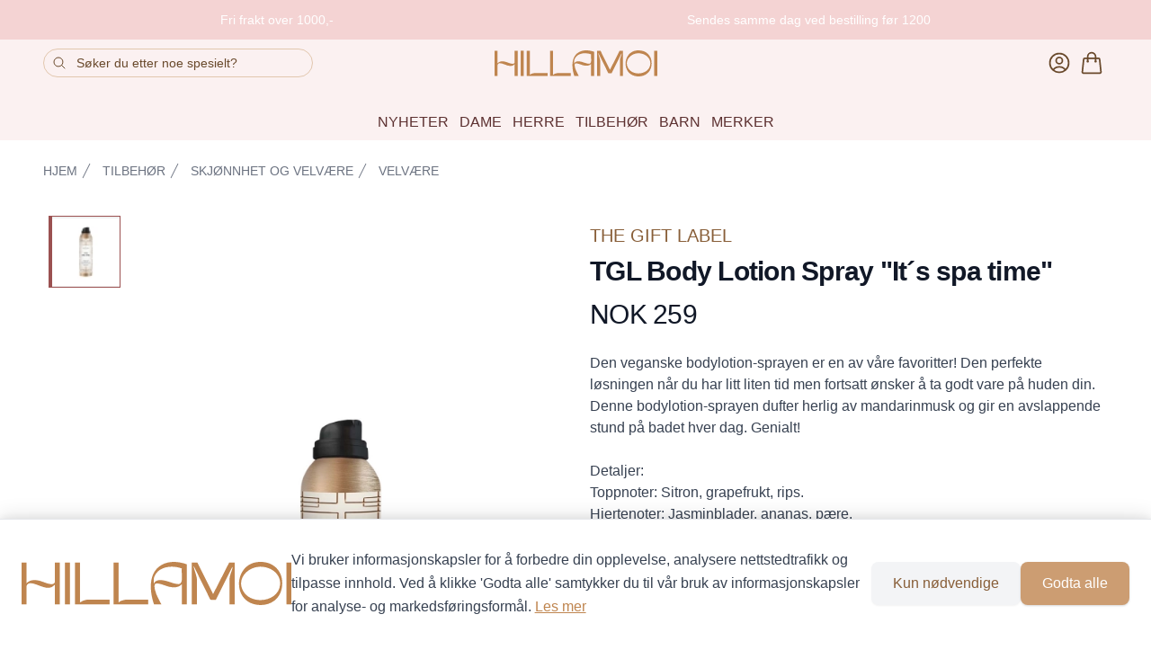

--- FILE ---
content_type: text/html;charset=utf-8
request_url: https://hillamoi.no/product/872010/tgl-body-lotion-spray-it-s-spa-time
body_size: 358560
content:
<!DOCTYPE html><html  lang="no" data-capo=""><head><script>
window.dataLayer = window.dataLayer || [];
function gtag(){dataLayer.push(arguments);}
gtag('consent', 'default', {
  ad_storage: 'denied',
  analytics_storage: 'denied',
  ad_user_data: 'denied',
  ad_personalization: 'denied',
  wait_for_update: 500
});
gtag('set', 'ads_data_redaction', true);
gtag('set', 'url_passthrough', true);
</script><meta charset="utf-8">
<meta name="viewport" content="width=device-width, initial-scale=1">
<style>@import url("https://use.typekit.net/ysf3wph.css");.shoplabs-product-image-modal{max-height:90vh!important;max-width:90vw!important;padding:0!important}.shoplabs-product-image-modal-close{border-radius:9999px!important;position:absolute;right:.5rem;top:.5rem;z-index:10;--tw-bg-opacity:1;background-color:rgb(255 255 255/var(--tw-bg-opacity))}.shoplabs-product-image-modal-image{max-height:90vh;max-width:90vw;-o-object-fit:contain;object-fit:contain}@keyframes shoplabs-gallery-pulse{0%,to{opacity:1}50%{opacity:.5}}@keyframes shoplabs-gallery-spin{to{transform:rotate(1turn)}}.fade-enter-active,.fade-leave-active{transition:opacity .3s ease,transform .3s ease}.fade-enter-from{opacity:0;transform:scale(1.02)}.fade-leave-to{opacity:0;transform:scale(.98)}.fade-enter-to,.fade-leave-from{opacity:1;transform:scale(1)}.shoplabs-product-details-variants-container{bottom:0;left:0;right:0;--tw-bg-opacity:1;background-color:rgb(255 255 255/var(--tw-bg-opacity));border-top-left-radius:.375rem;border-top-right-radius:.375rem;opacity:.9;padding:1rem;--tw-text-opacity:1;color:rgb(0 0 0/var(--tw-text-opacity))}.shoplabs-product-details-variant-section{margin-bottom:2rem}.shoplabs-product-details-variant-header{align-items:center;display:flex;justify-content:space-between}.shoplabs-product-details-variant-title{font-size:.875rem;font-weight:500;line-height:1.25rem;--tw-text-opacity:1;color:rgb(17 24 39/var(--tw-text-opacity))}.shoplabs-product-details-variant-grid{display:grid;gap:.5rem;grid-template-columns:repeat(2,minmax(0,1fr))}@media (min-width:640px){.shoplabs-product-details-variant-grid{gap:.75rem;grid-template-columns:repeat(3,minmax(0,1fr))}}@media (min-width:768px){.shoplabs-product-details-variant-grid{grid-template-columns:repeat(4,minmax(0,1fr))}}@media (min-width:1024px){.shoplabs-product-details-variant-grid{grid-template-columns:repeat(6,minmax(0,1fr))}}.shoplabs-product-details-variant-grid{margin-top:.5rem}.shoplabs-product-details-variant-option{align-items:center;border-radius:0;border-width:1px;display:flex;font-size:.875rem;font-weight:500;justify-content:center;line-height:1.25rem;min-height:60px;padding:.25rem .5rem;position:relative;text-transform:uppercase}@media (min-width:640px){.shoplabs-product-details-variant-option{min-height:80px}}.shoplabs-product-details-variant-option{max-width:100%;overflow-wrap:break-word;text-align:center;white-space:normal;word-wrap:break-word;-webkit-hyphens:auto;hyphens:auto}.shoplabs-product-details-variant-option--available{cursor:pointer}.shoplabs-product-details-variant-option--available:focus{outline:2px solid transparent;outline-offset:2px}.shoplabs-product-details-variant-option--disabled{cursor:not-allowed;opacity:.25}.shoplabs-product-details-variant-option:focus{outline:2px solid transparent;outline-offset:2px}.shoplabs-product-details-variant-option --checked{border-color:transparent;--tw-bg-opacity:1;background-color:rgb(155 81 81/var(--tw-bg-opacity));--tw-text-opacity:1;color:rgb(255 255 255/var(--tw-text-opacity))}@media (hover:hover) and (pointer:fine){.shoplabs-product-details-variant-option --checked:hover{--tw-bg-opacity:1;background-color:rgb(225 142 142/var(--tw-bg-opacity))}}.shoplabs-product-details-variant-option --unchecked{--tw-border-opacity:1;border-color:rgb(229 231 235/var(--tw-border-opacity));--tw-bg-opacity:1;background-color:rgb(255 255 255/var(--tw-bg-opacity));--tw-text-opacity:1;color:rgb(17 24 39/var(--tw-text-opacity))}@media (hover:hover) and (pointer:fine){.shoplabs-product-details-variant-option --unchecked:hover{--tw-bg-opacity:1;background-color:rgb(249 250 251/var(--tw-bg-opacity))}}.shoplabs-product-details-variant-image{align-items:center;display:flex;flex-direction:column;height:100%;width:100%}.shoplabs-product-details-variant-image img{height:calc(100% - 24px);margin-top:.25rem;-o-object-fit:contain;object-fit:contain;width:auto}.shoplabs-variant-option-text{font-size:.75rem;line-height:1rem}@media (min-width:640px){.shoplabs-variant-option-text{font-size:.875rem;line-height:1.25rem}}.shoplabs-variant-option-text{display:-webkit-box;overflow:hidden;-webkit-box-orient:vertical;-webkit-line-clamp:2;-webkit-hyphens:auto;hyphens:auto;overflow-wrap:break-word;padding-left:.25rem;padding-right:.25rem;text-align:center;width:100%}.shoplabs-product-details-variant-border{border-color:transparent;border-radius:0;inset:-1px;pointer-events:none;position:absolute}.shoplabs-product-details-variant-border --active{border-width:1px}@media (min-width:768px){.shoplabs-gallery-container{margin-left:0;margin-right:0}.shoplabs-gallery-container--vertical-left .shoplabs-gallery-main,.shoplabs-gallery-container--vertical-right .shoplabs-gallery-main{height:100%;width:85%}.shoplabs-gallery-thumbs--vertical{height:100%;height:100vh;overflow-y:auto;padding:.5rem;width:15%}}@media (min-width:1024px){.shoplabs-gallery-container--vertical-left,.shoplabs-gallery-container--vertical-right{gap:1rem}.shoplabs-gallery-main{height:100%}}@media (min-width:1440px){.shoplabs-gallery-main{height:100%}}.shoplabs-cart-container{--tw-bg-opacity:1;background-color:rgb(255 255 255/var(--tw-bg-opacity))}.shoplabs-cart-wrapper{margin-left:auto;margin-right:auto;max-width:42rem;padding:4rem 1rem 6rem}@media (min-width:640px){.shoplabs-cart-wrapper{padding-left:1.5rem;padding-right:1.5rem}}@media (min-width:1024px){.shoplabs-cart-wrapper{max-width:80rem;padding-left:2rem;padding-right:2rem}}.shoplabs-cart-title{font-size:1.875rem;font-weight:700;letter-spacing:-.025em;line-height:2.25rem;--tw-text-opacity:1;color:rgb(17 24 39/var(--tw-text-opacity))}@media (min-width:640px){.shoplabs-cart-title{font-size:2.25rem;line-height:2.5rem}}.shoplabs-cart-layout{margin-top:3rem}@media (min-width:1024px){.shoplabs-cart-layout{align-items:flex-start;-moz-column-gap:3rem;column-gap:3rem;display:grid;grid-template-columns:repeat(12,minmax(0,1fr))}}@media (min-width:1280px){.shoplabs-cart-layout{-moz-column-gap:4rem;column-gap:4rem}}@media (min-width:1024px){.shoplabs-cart-items{grid-column:span 7/span 7}}.shoplabs-cart-items-list>:not([hidden])~:not([hidden]){--tw-divide-y-reverse:0;border-bottom-width:calc(1px*var(--tw-divide-y-reverse));border-top-width:calc(1px*(1 - var(--tw-divide-y-reverse)));--tw-divide-opacity:1;border-color:rgb(229 231 235/var(--tw-divide-opacity))}.shoplabs-cart-items-list{border-bottom-width:1px;border-top-width:1px;--tw-border-opacity:1;border-color:rgb(229 231 235/var(--tw-border-opacity))}.shoplabs-cart-item{margin:.5rem;position:relative}.shoplabs-cart-item-container{display:flex;flex-direction:column;width:100%}.shoplabs-cart-item-header{display:flex;justify-content:space-between}.shoplabs-cart-item-main{flex:1 1 0%}.shoplabs-cart-item-image-wrapper{display:flex}.shoplabs-cart-item-image-link{display:block;flex-shrink:0}.shoplabs-cart-item-details{display:flex;flex-direction:column;height:100%;margin-left:1rem}@media (min-width:640px){.shoplabs-cart-item-details{margin-left:1.5rem}}.shoplabs-cart-item-title{font-size:.875rem;font-weight:500;line-height:1.25rem;--tw-text-opacity:1;color:rgb(55 65 81/var(--tw-text-opacity))}@media (hover:hover) and (pointer:fine){.shoplabs-cart-item-title:hover{--tw-text-opacity:1;color:rgb(31 41 55/var(--tw-text-opacity))}}@media (min-width:640px){.shoplabs-cart-item-title{font-size:1rem;line-height:1.5rem}}.shoplabs-cart-item-options{display:flex;flex-wrap:wrap;font-size:.75rem;gap:.25rem;line-height:1rem;margin-top:.5rem;--tw-text-opacity:1;color:rgb(107 114 128/var(--tw-text-opacity))}@media (min-width:640px){.shoplabs-cart-item-options{margin-top:.75rem}}.shoplabs-cart-item-option-tag{align-items:center;border-radius:.375rem;display:inline-flex;--tw-bg-opacity:1;background-color:rgb(249 243 237/var(--tw-bg-opacity));font-size:.75rem;font-weight:500;line-height:1rem;padding:.25rem .5rem;--tw-text-opacity:1;color:rgb(75 85 99/var(--tw-text-opacity));--tw-ring-offset-shadow:var(--tw-ring-inset) 0 0 0 var(--tw-ring-offset-width) var(--tw-ring-offset-color);--tw-ring-shadow:var(--tw-ring-inset) 0 0 0 calc(1px + var(--tw-ring-offset-width)) var(--tw-ring-color);box-shadow:var(--tw-ring-offset-shadow),var(--tw-ring-shadow),var(--tw-shadow,0 0 #0000);--tw-ring-inset:inset;--tw-ring-color:hsla(220,9%,46%,.1)}.shoplabs-cart-item-stock{align-items:center;display:flex;margin-top:auto}.shoplabs-cart-item-stock>:not([hidden])~:not([hidden]){--tw-space-x-reverse:0;margin-left:calc(.5rem*(1 - var(--tw-space-x-reverse)));margin-right:calc(.5rem*var(--tw-space-x-reverse))}.shoplabs-cart-item-stock{font-size:.875rem;line-height:1.25rem;--tw-text-opacity:1;color:rgb(55 65 81/var(--tw-text-opacity))}.shoplabs-cart-item-stock-icon{flex-shrink:0;height:1.25rem;width:1.25rem;--tw-text-opacity:1;color:rgb(34 197 94/var(--tw-text-opacity))}.shoplabs-cart-item-actions{align-items:flex-end;display:flex;flex-direction:column;justify-content:space-between;margin-left:1rem;margin-right:1.5rem}@media (min-width:640px){.shoplabs-cart-item-actions{margin-left:1.5rem}}.shoplabs-cart-item-price{font-size:.875rem;font-weight:500;line-height:1.25rem;--tw-text-opacity:1;color:rgb(17 24 39/var(--tw-text-opacity))}@media (min-width:640px){.shoplabs-cart-item-price{font-size:1rem;line-height:1.5rem}}.shoplabs-cart-item-quantity{margin-top:.5rem}@media (min-width:640px){.shoplabs-cart-item-quantity{margin-top:1rem}}.shoplabs-cart-item-remove{margin:-.5rem;padding:.5rem;position:absolute;right:0;top:0;z-index:10;--tw-text-opacity:1;color:rgb(156 163 175/var(--tw-text-opacity))}@media (hover:hover) and (pointer:fine){.shoplabs-cart-item-remove:hover{--tw-text-opacity:1;color:rgb(255 0 0/var(--tw-text-opacity))}}.shoplabs-cart-item-remove-icon{height:1.25rem;width:1.25rem}.shoplabs-cart-summary-container{border-radius:.5rem;margin-top:4rem;--tw-bg-opacity:1;background-color:rgb(249 250 251/var(--tw-bg-opacity));padding:1.5rem 1rem}@media (min-width:640px){.shoplabs-cart-summary-container{padding:1.5rem}}@media (min-width:1024px){.shoplabs-cart-summary-container{grid-column:span 5/span 5;margin-top:0;padding:2rem}}.shoplabs-cart-summary-title{font-size:1.125rem;font-weight:500;line-height:1.75rem;--tw-text-opacity:1;color:rgb(17 24 39/var(--tw-text-opacity))}.shoplabs-cart-summary-content{margin-top:1.5rem}.shoplabs-cart-summary-content>:not([hidden])~:not([hidden]){--tw-space-y-reverse:0;margin-bottom:calc(1rem*var(--tw-space-y-reverse));margin-top:calc(1rem*(1 - var(--tw-space-y-reverse)))}.shoplabs-cart-summary-button-container{margin-bottom:1.5rem;margin-top:1.5rem}.shoplabs-cart-checkout-button{border-color:transparent;border-radius:.375rem;border-width:1px;width:100%;--tw-bg-opacity:1;background-color:rgb(174 121 72/var(--tw-bg-opacity));font-size:1rem;font-weight:500;line-height:1.5rem;padding:.75rem 1.5rem;--tw-text-opacity:1;color:rgb(255 255 255/var(--tw-text-opacity));--tw-shadow:0 1px 2px 0 rgba(0,0,0,.05);--tw-shadow-colored:0 1px 2px 0 var(--tw-shadow-color);box-shadow:var(--tw-ring-offset-shadow,0 0 #0000),var(--tw-ring-shadow,0 0 #0000),var(--tw-shadow)}@media (hover:hover) and (pointer:fine){.shoplabs-cart-checkout-button:hover{--tw-bg-opacity:1;background-color:rgb(136 94 56/var(--tw-bg-opacity))}}.shoplabs-cart-checkout-button:focus{outline:2px solid transparent;outline-offset:2px;--tw-ring-offset-shadow:var(--tw-ring-inset) 0 0 0 var(--tw-ring-offset-width) var(--tw-ring-offset-color);--tw-ring-shadow:var(--tw-ring-inset) 0 0 0 calc(2px + var(--tw-ring-offset-width)) var(--tw-ring-color);box-shadow:var(--tw-ring-offset-shadow),var(--tw-ring-shadow),var(--tw-shadow,0 0 #0000);--tw-ring-opacity:1;--tw-ring-color:rgb(191 133 79/var(--tw-ring-opacity));--tw-ring-offset-width:2px;--tw-ring-offset-color:#f9fafb}.shoplabs-cart-summary{border-radius:.5rem;margin-top:4rem;--tw-bg-opacity:1;background-color:rgb(249 250 251/var(--tw-bg-opacity));padding:1.5rem 1rem}@media (min-width:640px){.shoplabs-cart-summary{padding:1.5rem}}@media (min-width:1024px){.shoplabs-cart-summary{grid-column:span 5/span 5;margin-top:0;padding:2rem}}.shoplabs-cart-summary-heading{font-size:1.125rem;font-weight:700;line-height:1.75rem;--tw-text-opacity:1;color:rgb(136 94 56/var(--tw-text-opacity))}.shoplabs-cart-summary-lines{margin-top:1.5rem}.shoplabs-cart-summary-lines>:not([hidden])~:not([hidden]){--tw-space-y-reverse:0;margin-bottom:calc(.75rem*var(--tw-space-y-reverse));margin-top:calc(.75rem*(1 - var(--tw-space-y-reverse)))}.shoplabs-cart-summary-line{align-items:center;display:flex;justify-content:space-between}.shoplabs-cart-summary-line-bordered{border-bottom-width:1px;--tw-border-opacity:1;border-color:rgb(229 231 235/var(--tw-border-opacity));padding-bottom:.75rem}.shoplabs-cart-summary-line-label{align-items:center;display:flex;font-size:1rem;line-height:1.5rem;--tw-text-opacity:1;color:rgb(0 0 0/var(--tw-text-opacity))}.shoplabs-cart-summary-line-label-bold{font-weight:700}.shoplabs-cart-summary-line-value{font-size:1rem;line-height:1.5rem;--tw-text-opacity:1;color:rgb(0 0 0/var(--tw-text-opacity))}.shoplabs-cart-summary-line-value-bold{font-weight:700}.shoplabs-cart-summary-line-value-medium{font-weight:500}.shoplabs-discount-modal-container{display:flex;flex-direction:column;margin-left:auto;margin-right:auto;max-height:80vh;overflow-y:auto;padding:1rem;width:100%}@media (min-width:640px){.shoplabs-discount-modal-container{padding:1.25rem}}@media (min-width:768px){.shoplabs-discount-modal-container{max-height:70vh}}.shoplabs-discount-modal-header{align-items:center;display:flex;justify-content:space-between;margin-bottom:1rem}.shoplabs-discount-modal-title{font-size:1.125rem;font-weight:600;line-height:1.75rem}.shoplabs-discount-modal-close-btn{border-radius:9999px!important}.shoplabs-discount-input-section{flex-shrink:0;margin-bottom:1rem}.shoplabs-discount-input-label{display:block;font-size:.875rem;font-weight:500;line-height:1.25rem;margin-bottom:.5rem}.shoplabs-discount-input-wrapper{display:flex;flex-wrap:wrap;gap:.5rem}@media (min-width:640px){.shoplabs-discount-input-wrapper{flex-wrap:nowrap}}@media (max-width:311px){.shoplabs-discount-input-wrapper{justify-content:center}.shoplabs-discount-input-field{width:100%}.shoplabs-discount-apply-btn{justify-content:center}}.shoplabs-discount-input-field{border-radius:.5rem;border-width:1px;flex:1 1 0%;--tw-border-opacity:1;border-color:rgb(209 213 219/var(--tw-border-opacity));font-size:.875rem;line-height:1.25rem;padding:.5rem .75rem}.shoplabs-discount-input-field:focus{border-color:transparent;outline:2px solid transparent;outline-offset:2px;--tw-ring-offset-shadow:var(--tw-ring-inset) 0 0 0 var(--tw-ring-offset-width) var(--tw-ring-offset-color);--tw-ring-shadow:var(--tw-ring-inset) 0 0 0 calc(2px + var(--tw-ring-offset-width)) var(--tw-ring-color);box-shadow:var(--tw-ring-offset-shadow),var(--tw-ring-shadow),var(--tw-shadow,0 0 #0000);--tw-ring-opacity:1;--tw-ring-color:rgb(191 133 79/var(--tw-ring-opacity))}.shoplabs-discount-apply-btn{font-size:.875rem;line-height:1.25rem;min-width:-moz-fit-content;min-width:fit-content;padding:.5rem 1rem;white-space:nowrap}.shoplabs-discount-loading-container{display:flex;justify-content:center;margin-bottom:1.5rem;margin-top:1.5rem}.shoplabs-discount-loading-spinner{animation:spin 1s linear infinite;border-radius:9999px;border-width:4px;height:1.5rem;width:1.5rem;--tw-border-opacity:1;border-color:rgb(174 121 72/var(--tw-border-opacity));border-top-color:transparent}.shoplabs-discount-loading-inline{align-items:center;display:flex;gap:.5rem}.shoplabs-discount-loading-spinner-small{animation:spin 1s linear infinite;border-radius:9999px;border-width:2px;height:1rem;width:1rem;--tw-border-opacity:1;border-color:rgb(255 255 255/var(--tw-border-opacity));border-top-color:transparent}.shoplabs-discount-loading-spinner-tiny{animation:spin 1s linear infinite;border-radius:9999px;border-width:1px;height:.75rem;width:.75rem;--tw-border-opacity:1;border-color:rgb(255 255 255/var(--tw-border-opacity));border-top-color:transparent}.shoplabs-discount-error-container{padding:1rem;text-align:center}.shoplabs-discount-error-message{font-size:.875rem;line-height:1.25rem;margin-bottom:.75rem;--tw-text-opacity:1;color:rgb(239 68 68/var(--tw-text-opacity))}.shoplabs-discount-retry-btn{font-size:.75rem;line-height:1rem;padding:.375rem .75rem}.shoplabs-discount-empty-state{font-size:.875rem;line-height:1.25rem;padding:1rem;text-align:center;--tw-text-opacity:1;color:rgb(107 114 128/var(--tw-text-opacity))}.shoplabs-discount-coupon-list{flex:1 1 0%;min-height:0}.shoplabs-discount-coupon-list>:not([hidden])~:not([hidden]){--tw-space-y-reverse:0;margin-bottom:calc(.5rem*var(--tw-space-y-reverse));margin-top:calc(.5rem*(1 - var(--tw-space-y-reverse)))}.shoplabs-discount-coupon-list{overflow-y:auto}.shoplabs-discount-coupon-item{align-items:center;border-radius:.5rem;border-width:1px;display:flex;padding:.75rem;transition-duration:.2s;transition-property:all;transition-timing-function:cubic-bezier(.4,0,.2,1)}.shoplabs-discount-coupon-item-selected{--tw-border-opacity:1;background-color:hsla(30,50%,95%,.5);border-color:rgb(191 133 79/var(--tw-border-opacity));--tw-shadow:0 1px 2px 0 rgba(0,0,0,.05);--tw-shadow-colored:0 1px 2px 0 var(--tw-shadow-color);box-shadow:var(--tw-ring-offset-shadow,0 0 #0000),var(--tw-ring-shadow,0 0 #0000),var(--tw-shadow)}.shoplabs-discount-coupon-item-applied{--tw-border-opacity:1;background-color:rgba(240,253,244,.7);border-color:rgb(34 197 94/var(--tw-border-opacity))}.shoplabs-discount-coupon-item-default{cursor:pointer;--tw-border-opacity:1;border-color:rgb(229 231 235/var(--tw-border-opacity))}@media (hover:hover) and (pointer:fine){.shoplabs-discount-coupon-item-default:hover{--tw-bg-opacity:1;background-color:rgb(249 250 251/var(--tw-bg-opacity));--tw-shadow:0 1px 2px 0 rgba(0,0,0,.05);--tw-shadow-colored:0 1px 2px 0 var(--tw-shadow-color);box-shadow:var(--tw-ring-offset-shadow,0 0 #0000),var(--tw-ring-shadow,0 0 #0000),var(--tw-shadow)}}.shoplabs-discount-coupon-content{flex:1 1 0%}.shoplabs-discount-coupon-header{align-items:center;display:flex;gap:.5rem}.shoplabs-discount-coupon-title{font-size:.875rem;font-weight:600;line-height:1.25rem}.shoplabs-discount-coupon-title-clickable{cursor:pointer}.shoplabs-discount-coupon-applied-badge{border-radius:9999px;--tw-bg-opacity:1;background-color:rgb(220 252 231/var(--tw-bg-opacity));font-size:.75rem;font-weight:500;line-height:1rem;padding:.125rem .5rem;--tw-text-opacity:1;color:rgb(21 128 61/var(--tw-text-opacity))}.shoplabs-discount-coupon-description{color:rgb(75 85 99/var(--tw-text-opacity))}.shoplabs-discount-coupon-description,.shoplabs-discount-coupon-validity{font-size:.75rem;line-height:1rem;margin-top:.125rem;--tw-text-opacity:1}.shoplabs-discount-coupon-validity{color:rgb(107 114 128/var(--tw-text-opacity))}.shoplabs-discount-coupon-actions{align-items:center;display:flex;gap:.5rem}.shoplabs-discount-coupon-value{font-size:.875rem;font-weight:700;line-height:1.25rem}.shoplabs-discount-coupon-apply-btn,.shoplabs-discount-coupon-remove-btn{font-size:.75rem;line-height:1rem;padding:.375rem .75rem}.shoplabs-discount-apply-loading{align-items:center;display:flex;gap:.25rem}.shoplabs-discount-apply-selected-container{display:flex;justify-content:flex-end;margin-top:1rem}.shoplabs-discount-apply-selected-btn{font-size:.875rem;line-height:1.25rem;padding:.5rem 1rem}@media (min-width:640px){.shoplabs-discount-apply-selected-btn{font-size:1rem;line-height:1.5rem}}*,:after,:before{--tw-border-spacing-x:0;--tw-border-spacing-y:0;--tw-translate-x:0;--tw-translate-y:0;--tw-rotate:0;--tw-skew-x:0;--tw-skew-y:0;--tw-scale-x:1;--tw-scale-y:1;--tw-pan-x: ;--tw-pan-y: ;--tw-pinch-zoom: ;--tw-scroll-snap-strictness:proximity;--tw-gradient-from-position: ;--tw-gradient-via-position: ;--tw-gradient-to-position: ;--tw-ordinal: ;--tw-slashed-zero: ;--tw-numeric-figure: ;--tw-numeric-spacing: ;--tw-numeric-fraction: ;--tw-ring-inset: ;--tw-ring-offset-width:0px;--tw-ring-offset-color:#fff;--tw-ring-color:rgba(59,130,246,.5);--tw-ring-offset-shadow:0 0 #0000;--tw-ring-shadow:0 0 #0000;--tw-shadow:0 0 #0000;--tw-shadow-colored:0 0 #0000;--tw-blur: ;--tw-brightness: ;--tw-contrast: ;--tw-grayscale: ;--tw-hue-rotate: ;--tw-invert: ;--tw-saturate: ;--tw-sepia: ;--tw-drop-shadow: ;--tw-backdrop-blur: ;--tw-backdrop-brightness: ;--tw-backdrop-contrast: ;--tw-backdrop-grayscale: ;--tw-backdrop-hue-rotate: ;--tw-backdrop-invert: ;--tw-backdrop-opacity: ;--tw-backdrop-saturate: ;--tw-backdrop-sepia: ;--tw-contain-size: ;--tw-contain-layout: ;--tw-contain-paint: ;--tw-contain-style: }::backdrop{--tw-border-spacing-x:0;--tw-border-spacing-y:0;--tw-translate-x:0;--tw-translate-y:0;--tw-rotate:0;--tw-skew-x:0;--tw-skew-y:0;--tw-scale-x:1;--tw-scale-y:1;--tw-pan-x: ;--tw-pan-y: ;--tw-pinch-zoom: ;--tw-scroll-snap-strictness:proximity;--tw-gradient-from-position: ;--tw-gradient-via-position: ;--tw-gradient-to-position: ;--tw-ordinal: ;--tw-slashed-zero: ;--tw-numeric-figure: ;--tw-numeric-spacing: ;--tw-numeric-fraction: ;--tw-ring-inset: ;--tw-ring-offset-width:0px;--tw-ring-offset-color:#fff;--tw-ring-color:rgba(59,130,246,.5);--tw-ring-offset-shadow:0 0 #0000;--tw-ring-shadow:0 0 #0000;--tw-shadow:0 0 #0000;--tw-shadow-colored:0 0 #0000;--tw-blur: ;--tw-brightness: ;--tw-contrast: ;--tw-grayscale: ;--tw-hue-rotate: ;--tw-invert: ;--tw-saturate: ;--tw-sepia: ;--tw-drop-shadow: ;--tw-backdrop-blur: ;--tw-backdrop-brightness: ;--tw-backdrop-contrast: ;--tw-backdrop-grayscale: ;--tw-backdrop-hue-rotate: ;--tw-backdrop-invert: ;--tw-backdrop-opacity: ;--tw-backdrop-saturate: ;--tw-backdrop-sepia: ;--tw-contain-size: ;--tw-contain-layout: ;--tw-contain-paint: ;--tw-contain-style: }
/*! tailwindcss v3.4.13 | MIT License | https://tailwindcss.com*/*,:after,:before{border:0 solid #e5e7eb;box-sizing:border-box}:after,:before{--tw-content:""}:host,html{line-height:1.5;-webkit-text-size-adjust:100%;font-family:Inter,system-ui,sans-serif;font-feature-settings:normal;font-variation-settings:normal;-moz-tab-size:4;-o-tab-size:4;tab-size:4;-webkit-tap-highlight-color:transparent}body{line-height:inherit;margin:0}hr{border-top-width:1px;color:inherit;height:0}abbr:where([title]){-webkit-text-decoration:underline dotted;text-decoration:underline dotted}h1,h2,h3,h4,h5,h6{font-size:inherit;font-weight:inherit}a{color:inherit;text-decoration:inherit}b,strong{font-weight:bolder}code,kbd,pre,samp{font-family:Fira Code,monospace,monospace;font-feature-settings:normal;font-size:1em;font-variation-settings:normal}small{font-size:80%}sub,sup{font-size:75%;line-height:0;position:relative;vertical-align:baseline}sub{bottom:-.25em}sup{top:-.5em}table{border-collapse:collapse;border-color:inherit;text-indent:0}button,input,optgroup,select,textarea{color:inherit;font-family:inherit;font-feature-settings:inherit;font-size:100%;font-variation-settings:inherit;font-weight:inherit;letter-spacing:inherit;line-height:inherit;margin:0;padding:0}button,select{text-transform:none}button,input:where([type=button]),input:where([type=reset]),input:where([type=submit]){-webkit-appearance:button;background-color:transparent;background-image:none}:-moz-focusring{outline:auto}:-moz-ui-invalid{box-shadow:none}progress{vertical-align:baseline}::-webkit-inner-spin-button,::-webkit-outer-spin-button{height:auto}[type=search]{-webkit-appearance:textfield;outline-offset:-2px}::-webkit-search-decoration{-webkit-appearance:none}::-webkit-file-upload-button{-webkit-appearance:button;font:inherit}summary{display:list-item}blockquote,dd,dl,figure,h1,h2,h3,h4,h5,h6,hr,p,pre{margin:0}fieldset{margin:0}fieldset,legend{padding:0}menu,ol,ul{list-style:none;margin:0;padding:0}dialog{padding:0}textarea{resize:vertical}input::-moz-placeholder,textarea::-moz-placeholder{color:#9ca3af;opacity:1}input::placeholder,textarea::placeholder{color:#9ca3af;opacity:1}[role=button],button{cursor:pointer}:disabled{cursor:default}audio,canvas,embed,iframe,img,object,svg,video{display:block;vertical-align:middle}img,video{height:auto;max-width:100%}[hidden]{display:none}:root{--colors-primary-50:235 255 242;--colors-primary-100:217 253 228;--colors-primary-200:171 241 192;--colors-primary-300:130 234 158;--colors-primary-400:60 224 120;--colors-primary-500:19 195 96;--colors-primary-600:7 161 79;--colors-primary-700:13 127 63;--colors-primary-800:16 86 46;--colors-primary-900:15 50 30;--colors-secondary-50:247 245 253;--colors-secondary-100:239 236 251;--colors-secondary-200:225 218 246;--colors-secondary-300:216 203 245;--colors-secondary-400:198 177 246;--colors-secondary-500:180 151 249;--colors-secondary-600:151 111 238;--colors-secondary-700:119 79 209;--colors-secondary-800:82 52 153;--colors-secondary-900:48 32 86;--colors-positive-50:235 255 242;--colors-positive-100:217 253 228;--colors-positive-200:171 241 192;--colors-positive-300:130 234 158;--colors-positive-400:60 224 120;--colors-positive-500:19 195 96;--colors-positive-600:7 161 79;--colors-positive-700:13 127 63;--colors-positive-800:16 86 46;--colors-positive-900:15 50 30;--colors-negative-50:255 245 247;--colors-negative-100:255 232 237;--colors-negative-200:254 211 219;--colors-negative-300:253 193 202;--colors-negative-400:255 163 175;--colors-negative-500:255 127 143;--colors-negative-600:240 59 91;--colors-negative-700:208 13 48;--colors-negative-800:141 8 33;--colors-negative-900:76 15 23;--colors-warning-50:254 247 236;--colors-warning-100:255 238 211;--colors-warning-200:254 220 165;--colors-warning-300:254 202 132;--colors-warning-400:255 181 77;--colors-warning-500:237 153 14;--colors-warning-600:191 121 17;--colors-warning-700:157 93 3;--colors-warning-800:109 63 9;--colors-warning-900:62 35 10;--colors-neutral-50:249 251 250;--colors-neutral-100:239 244 241;--colors-neutral-200:217 226 220;--colors-neutral-300:187 198 190;--colors-neutral-400:129 140 133;--colors-neutral-500:100 111 104;--colors-neutral-600:77 86 79;--colors-neutral-700:56 65 59;--colors-neutral-800:37 43 39;--colors-neutral-900:21 26 22;--colors-disabled-50:249 251 250;--colors-disabled-100:239 244 241;--colors-disabled-200:217 226 220;--colors-disabled-300:187 198 190;--colors-disabled-400:129 140 133;--colors-disabled-500:100 111 104;--colors-disabled-600:77 86 79;--colors-disabled-700:56 65 59;--colors-disabled-800:37 43 39;--colors-disabled-900:21 26 22}body{font-family:Verdana,sans-serif;font-family:aesop-variable,sans-serif}.container{width:100%}@media (min-width:376px){.container{max-width:376px}}@media (min-width:640px){.container{max-width:640px}}@media (min-width:768px){.container{max-width:768px}}@media (min-width:1024px){.container{max-width:1024px}}@media (min-width:1280px){.container{max-width:1280px}}@media (min-width:1536px){.container{max-width:1536px}}.prose{color:rgb(var(--colors-neutral-900)/<alpha-value>);max-width:65ch}.prose :where(p):not(:where([class~=not-prose],[class~=not-prose] *)){margin-bottom:20px;margin-top:20px}.prose :where([class~=lead]):not(:where([class~=not-prose],[class~=not-prose] *)){color:rgb(var(--colors-neutral-900)/<alpha-value>);font-size:20px;font-weight:500;line-height:32px;margin-bottom:24px;margin-top:24px}.prose :where(a):not(:where([class~=not-prose],[class~=not-prose] *)){color:var(--tw-prose-links);font-weight:500;text-decoration:underline}.prose :where(strong):not(:where([class~=not-prose],[class~=not-prose] *)){color:var(--tw-prose-bold);font-weight:500}.prose :where(a strong):not(:where([class~=not-prose],[class~=not-prose] *)){color:inherit}.prose :where(blockquote strong):not(:where([class~=not-prose],[class~=not-prose] *)){color:inherit}.prose :where(thead th strong):not(:where([class~=not-prose],[class~=not-prose] *)){color:inherit}.prose :where(ol):not(:where([class~=not-prose],[class~=not-prose] *)){list-style-type:decimal;margin-bottom:20px;margin-top:20px;padding-inline-start:1.625em;padding-left:20px}.prose :where(ol[type=A]):not(:where([class~=not-prose],[class~=not-prose] *)){list-style-type:upper-alpha}.prose :where(ol[type=a]):not(:where([class~=not-prose],[class~=not-prose] *)){list-style-type:lower-alpha}.prose :where(ol[type=A s]):not(:where([class~=not-prose],[class~=not-prose] *)){list-style-type:upper-alpha}.prose :where(ol[type=a s]):not(:where([class~=not-prose],[class~=not-prose] *)){list-style-type:lower-alpha}.prose :where(ol[type=I]):not(:where([class~=not-prose],[class~=not-prose] *)){list-style-type:upper-roman}.prose :where(ol[type=i]):not(:where([class~=not-prose],[class~=not-prose] *)){list-style-type:lower-roman}.prose :where(ol[type=I s]):not(:where([class~=not-prose],[class~=not-prose] *)){list-style-type:upper-roman}.prose :where(ol[type=i s]):not(:where([class~=not-prose],[class~=not-prose] *)){list-style-type:lower-roman}.prose :where(ol[type="1"]):not(:where([class~=not-prose],[class~=not-prose] *)){list-style-type:decimal}.prose :where(ul):not(:where([class~=not-prose],[class~=not-prose] *)){list-style-type:disc;margin-bottom:20px;margin-top:20px;padding-inline-start:1.625em;padding-left:26px}.prose :where(ol>li):not(:where([class~=not-prose],[class~=not-prose] *))::marker{color:var(--tw-prose-counters);font-weight:400}.prose :where(ul>li):not(:where([class~=not-prose],[class~=not-prose] *))::marker{color:var(--tw-prose-bullets)}.prose :where(dt):not(:where([class~=not-prose],[class~=not-prose] *)){color:var(--tw-prose-headings);font-weight:600;margin-top:1.25em}.prose :where(hr):not(:where([class~=not-prose],[class~=not-prose] *)){border-color:var(--tw-prose-hr);border-top-width:1px;margin-bottom:48px;margin-top:48px}.prose :where(blockquote):not(:where([class~=not-prose],[class~=not-prose] *)){border-inline-start-color:var(--tw-prose-quote-borders);border-inline-start-width:.25rem;color:rgb(var(--colors-neutral-900)/<alpha-value>);font-style:italic;font-weight:500;margin-bottom:32px;margin-top:32px;padding-inline-start:1em;padding-left:20px;quotes:"\201C""\201D""\2018""\2019"}.prose :where(blockquote p:first-of-type):not(:where([class~=not-prose],[class~=not-prose] *)):before{content:open-quote}.prose :where(blockquote p:last-of-type):not(:where([class~=not-prose],[class~=not-prose] *)):after{content:close-quote}.prose :where(h1):not(:where([class~=not-prose],[class~=not-prose] *)){color:var(--tw-prose-headings);font-family:Inter,sans-serif;font-size:36px;font-weight:800;line-height:40px;margin-bottom:32px;margin-top:0}.prose :where(h1 strong):not(:where([class~=not-prose],[class~=not-prose] *)){color:inherit;font-weight:900}.prose :where(h2):not(:where([class~=not-prose],[class~=not-prose] *)){color:var(--tw-prose-headings);font-family:Inter,sans-serif;font-size:24px;font-weight:700;line-height:32px;margin-bottom:24px;margin-top:48px}.prose :where(h2 strong):not(:where([class~=not-prose],[class~=not-prose] *)){color:inherit;font-weight:800}.prose :where(h3):not(:where([class~=not-prose],[class~=not-prose] *)){color:var(--tw-prose-headings);font-family:Inter,sans-serif;font-size:20px;font-weight:600;line-height:32px;margin-bottom:12px;margin-top:32px}.prose :where(h3 strong):not(:where([class~=not-prose],[class~=not-prose] *)){color:inherit;font-weight:700}.prose :where(h4):not(:where([class~=not-prose],[class~=not-prose] *)){color:var(--tw-prose-headings);font-family:Inter,sans-serif;font-weight:600;line-height:24px;margin-bottom:8px;margin-top:24px}.prose :where(h4 strong):not(:where([class~=not-prose],[class~=not-prose] *)){color:inherit;font-weight:700}.prose :where(img):not(:where([class~=not-prose],[class~=not-prose] *)){margin-bottom:32px;margin-top:32px}.prose :where(picture):not(:where([class~=not-prose],[class~=not-prose] *)){display:block;margin-bottom:2em;margin-top:2em}.prose :where(video):not(:where([class~=not-prose],[class~=not-prose] *)){margin-bottom:32px;margin-top:32px}.prose :where(kbd):not(:where([class~=not-prose],[class~=not-prose] *)){border-radius:.3125rem;box-shadow:0 0 0 1px rgb(var(--tw-prose-kbd-shadows)/10%),0 3px 0 rgb(var(--tw-prose-kbd-shadows)/10%);color:var(--tw-prose-kbd);font-family:inherit;font-size:.875em;font-weight:500;padding-inline-end:.375em;padding-bottom:.1875em;padding-top:.1875em;padding-inline-start:.375em}.prose :where(code):not(:where([class~=not-prose],[class~=not-prose] *)){color:var(--tw-prose-code);font-size:14px;font-weight:600}.prose :where(code):not(:where([class~=not-prose],[class~=not-prose] *)):before{content:"`"}.prose :where(code):not(:where([class~=not-prose],[class~=not-prose] *)):after{content:"`"}.prose :where(a code):not(:where([class~=not-prose],[class~=not-prose] *)){color:inherit}.prose :where(h1 code):not(:where([class~=not-prose],[class~=not-prose] *)){color:inherit}.prose :where(h2 code):not(:where([class~=not-prose],[class~=not-prose] *)){color:inherit;font-size:21px}.prose :where(h3 code):not(:where([class~=not-prose],[class~=not-prose] *)){color:inherit;font-size:18px}.prose :where(h4 code):not(:where([class~=not-prose],[class~=not-prose] *)){color:inherit}.prose :where(blockquote code):not(:where([class~=not-prose],[class~=not-prose] *)){color:inherit}.prose :where(thead th code):not(:where([class~=not-prose],[class~=not-prose] *)){color:inherit}.prose :where(pre):not(:where([class~=not-prose],[class~=not-prose] *)){background-color:var(--tw-prose-pre-bg);border-radius:6px;color:var(--tw-prose-pre-code);font-size:14px;font-weight:400;line-height:24px;margin-bottom:24px;margin-top:24px;overflow-x:auto;padding-inline-end:1.1428571em;padding-inline-start:1.1428571em;padding:12px 16px}.prose :where(pre code):not(:where([class~=not-prose],[class~=not-prose] *)){background-color:transparent;border-radius:0;border-width:0;color:inherit;font-family:inherit;font-size:inherit;font-weight:inherit;line-height:inherit;padding:0}.prose :where(pre code):not(:where([class~=not-prose],[class~=not-prose] *)):before{content:none}.prose :where(pre code):not(:where([class~=not-prose],[class~=not-prose] *)):after{content:none}.prose :where(table):not(:where([class~=not-prose],[class~=not-prose] *)){font-size:14px;line-height:24px;margin-bottom:2em;margin-top:2em;table-layout:auto;text-align:start;width:100%}.prose :where(thead):not(:where([class~=not-prose],[class~=not-prose] *)){border-bottom-color:var(--tw-prose-th-borders);border-bottom-width:1px}.prose :where(thead th):not(:where([class~=not-prose],[class~=not-prose] *)){color:var(--tw-prose-headings);font-weight:500;padding-inline-end:.5714286em;padding-bottom:8px;padding-inline-start:.5714286em;padding-left:8px;padding-right:8px;vertical-align:bottom}.prose :where(tbody tr):not(:where([class~=not-prose],[class~=not-prose] *)){border-bottom-color:var(--tw-prose-td-borders);border-bottom-width:1px}.prose :where(tbody tr:last-child):not(:where([class~=not-prose],[class~=not-prose] *)){border-bottom-width:0}.prose :where(tbody td):not(:where([class~=not-prose],[class~=not-prose] *)){vertical-align:baseline}.prose :where(tfoot):not(:where([class~=not-prose],[class~=not-prose] *)){border-top-color:var(--tw-prose-th-borders);border-top-width:1px}.prose :where(tfoot td):not(:where([class~=not-prose],[class~=not-prose] *)){vertical-align:top}.prose :where(figure>*):not(:where([class~=not-prose],[class~=not-prose] *)){margin-bottom:0;margin-top:0}.prose :where(figcaption):not(:where([class~=not-prose],[class~=not-prose] *)){color:var(--tw-prose-captions);font-size:14px;line-height:20px;margin-top:12px}.prose{--tw-prose-body:#374151;--tw-prose-headings:#111827;--tw-prose-lead:#4b5563;--tw-prose-links:#111827;--tw-prose-bold:#111827;--tw-prose-counters:#6b7280;--tw-prose-bullets:#d1d5db;--tw-prose-hr:#e5e7eb;--tw-prose-quotes:#111827;--tw-prose-quote-borders:#e5e7eb;--tw-prose-captions:#6b7280;--tw-prose-kbd:#111827;--tw-prose-kbd-shadows:17 24 39;--tw-prose-code:#111827;--tw-prose-pre-code:#e5e7eb;--tw-prose-pre-bg:#1f2937;--tw-prose-th-borders:#d1d5db;--tw-prose-td-borders:#e5e7eb;--tw-prose-invert-body:#d1d5db;--tw-prose-invert-headings:#fff;--tw-prose-invert-lead:#9ca3af;--tw-prose-invert-links:#fff;--tw-prose-invert-bold:#fff;--tw-prose-invert-counters:#9ca3af;--tw-prose-invert-bullets:#4b5563;--tw-prose-invert-hr:#374151;--tw-prose-invert-quotes:#f3f4f6;--tw-prose-invert-quote-borders:#374151;--tw-prose-invert-captions:#9ca3af;--tw-prose-invert-kbd:#fff;--tw-prose-invert-kbd-shadows:255 255 255;--tw-prose-invert-code:#fff;--tw-prose-invert-pre-code:#d1d5db;--tw-prose-invert-pre-bg:rgba(0,0,0,.5);--tw-prose-invert-th-borders:#4b5563;--tw-prose-invert-td-borders:#374151;font-size:16px;line-height:1.75}.prose :where(picture>img):not(:where([class~=not-prose],[class~=not-prose] *)){margin-bottom:0;margin-top:0}.prose :where(li):not(:where([class~=not-prose],[class~=not-prose] *)){margin-bottom:8px;margin-top:8px}.prose :where(ol>li):not(:where([class~=not-prose],[class~=not-prose] *)){padding-inline-start:.375em;padding-left:6px}.prose :where(ul>li):not(:where([class~=not-prose],[class~=not-prose] *)){padding-inline-start:.375em;padding-left:6px}.prose :where(.prose>ul>li p):not(:where([class~=not-prose],[class~=not-prose] *)){margin-bottom:12px;margin-top:12px}.prose :where(.prose>ul>li>p:first-child):not(:where([class~=not-prose],[class~=not-prose] *)){margin-top:1.25em}.prose :where(.prose>ul>li>p:last-child):not(:where([class~=not-prose],[class~=not-prose] *)){margin-bottom:1.25em}.prose :where(.prose>ol>li>p:first-child):not(:where([class~=not-prose],[class~=not-prose] *)){margin-top:1.25em}.prose :where(.prose>ol>li>p:last-child):not(:where([class~=not-prose],[class~=not-prose] *)){margin-bottom:1.25em}.prose :where(ul ul,ul ol,ol ul,ol ol):not(:where([class~=not-prose],[class~=not-prose] *)){margin-bottom:12px;margin-top:12px}.prose :where(dl):not(:where([class~=not-prose],[class~=not-prose] *)){margin-bottom:1.25em;margin-top:1.25em}.prose :where(dd):not(:where([class~=not-prose],[class~=not-prose] *)){margin-top:.5em;padding-inline-start:1.625em}.prose :where(hr+*):not(:where([class~=not-prose],[class~=not-prose] *)){margin-top:0}.prose :where(h2+*):not(:where([class~=not-prose],[class~=not-prose] *)){margin-top:0}.prose :where(h3+*):not(:where([class~=not-prose],[class~=not-prose] *)){margin-top:0}.prose :where(h4+*):not(:where([class~=not-prose],[class~=not-prose] *)){margin-top:0}.prose :where(thead th:first-child):not(:where([class~=not-prose],[class~=not-prose] *)){padding-inline-start:0;padding-left:0}.prose :where(thead th:last-child):not(:where([class~=not-prose],[class~=not-prose] *)){padding-inline-end:0;padding-right:0}.prose :where(tbody td,tfoot td):not(:where([class~=not-prose],[class~=not-prose] *)){padding-inline-end:.5714286em;padding-inline-start:.5714286em;padding:8px}.prose :where(tbody td:first-child,tfoot td:first-child):not(:where([class~=not-prose],[class~=not-prose] *)){padding-inline-start:0;padding-left:0}.prose :where(tbody td:last-child,tfoot td:last-child):not(:where([class~=not-prose],[class~=not-prose] *)){padding-inline-end:0;padding-right:0}.prose :where(figure):not(:where([class~=not-prose],[class~=not-prose] *)){margin-bottom:32px;margin-top:32px}.prose :where(.prose>:first-child):not(:where([class~=not-prose],[class~=not-prose] *)){margin-top:0}.prose :where(.prose>:last-child):not(:where([class~=not-prose],[class~=not-prose] *)){margin-bottom:0}.prose{font-family:Inter,sans-serif}.prose :where(blockquote~figcaption):not(:where([class~=not-prose],[class~=not-prose] *)){color:rgb(var(--colors-neutral-900)/<alpha-value>);font-style:italic;font-weight:500}.prose :where(.prose>ul>li>:first-child):not(:where([class~=not-prose],[class~=not-prose] *)){margin-top:20px}.prose :where(.prose>ul>li>:last-child):not(:where([class~=not-prose],[class~=not-prose] *)){margin-bottom:20px}.prose :where(.prose>ol>li>:first-child):not(:where([class~=not-prose],[class~=not-prose] *)){margin-top:20px}.prose :where(.prose>ol>li>:last-child):not(:where([class~=not-prose],[class~=not-prose] *)){margin-bottom:20px}.prose-sm{font-size:.875rem;line-height:1.7142857}.prose-sm :where(p):not(:where([class~=not-prose],[class~=not-prose] *)){margin-bottom:1.1428571em;margin-top:1.1428571em}.prose-sm :where([class~=lead]):not(:where([class~=not-prose],[class~=not-prose] *)){font-size:1.2857143em;line-height:1.5555556;margin-bottom:.8888889em;margin-top:.8888889em}.prose-sm :where(blockquote):not(:where([class~=not-prose],[class~=not-prose] *)){margin-bottom:1.3333333em;margin-top:1.3333333em;padding-inline-start:1.1111111em}.prose-sm :where(h1):not(:where([class~=not-prose],[class~=not-prose] *)){font-size:2.1428571em;line-height:1.2;margin-bottom:.8em;margin-top:0}.prose-sm :where(h2):not(:where([class~=not-prose],[class~=not-prose] *)){font-size:1.4285714em;line-height:1.4;margin-bottom:.8em;margin-top:1.6em}.prose-sm :where(h3):not(:where([class~=not-prose],[class~=not-prose] *)){font-size:1.2857143em;line-height:1.5555556;margin-bottom:.4444444em;margin-top:1.5555556em}.prose-sm :where(h4):not(:where([class~=not-prose],[class~=not-prose] *)){line-height:1.4285714;margin-bottom:.5714286em;margin-top:1.4285714em}.prose-sm :where(img):not(:where([class~=not-prose],[class~=not-prose] *)){margin-bottom:1.7142857em;margin-top:1.7142857em}.prose-sm :where(picture):not(:where([class~=not-prose],[class~=not-prose] *)){margin-bottom:1.7142857em;margin-top:1.7142857em}.prose-sm :where(picture>img):not(:where([class~=not-prose],[class~=not-prose] *)){margin-bottom:0;margin-top:0}.prose-sm :where(video):not(:where([class~=not-prose],[class~=not-prose] *)){margin-bottom:1.7142857em;margin-top:1.7142857em}.prose-sm :where(kbd):not(:where([class~=not-prose],[class~=not-prose] *)){border-radius:.3125rem;font-size:.8571429em;padding-inline-end:.3571429em;padding-bottom:.1428571em;padding-top:.1428571em;padding-inline-start:.3571429em}.prose-sm :where(code):not(:where([class~=not-prose],[class~=not-prose] *)){font-size:.8571429em}.prose-sm :where(h2 code):not(:where([class~=not-prose],[class~=not-prose] *)){font-size:.9em}.prose-sm :where(h3 code):not(:where([class~=not-prose],[class~=not-prose] *)){font-size:.8888889em}.prose-sm :where(pre):not(:where([class~=not-prose],[class~=not-prose] *)){border-radius:.25rem;font-size:.8571429em;line-height:1.6666667;margin-bottom:1.6666667em;margin-top:1.6666667em;padding-inline-end:1em;padding-bottom:.6666667em;padding-top:.6666667em;padding-inline-start:1em}.prose-sm :where(ol):not(:where([class~=not-prose],[class~=not-prose] *)){margin-bottom:1.1428571em;margin-top:1.1428571em;padding-inline-start:1.5714286em}.prose-sm :where(ul):not(:where([class~=not-prose],[class~=not-prose] *)){margin-bottom:1.1428571em;margin-top:1.1428571em;padding-inline-start:1.5714286em}.prose-sm :where(li):not(:where([class~=not-prose],[class~=not-prose] *)){margin-bottom:.2857143em;margin-top:.2857143em}.prose-sm :where(ol>li):not(:where([class~=not-prose],[class~=not-prose] *)){padding-inline-start:.4285714em}.prose-sm :where(ul>li):not(:where([class~=not-prose],[class~=not-prose] *)){padding-inline-start:.4285714em}.prose-sm :where(.prose-sm>ul>li p):not(:where([class~=not-prose],[class~=not-prose] *)){margin-bottom:.5714286em;margin-top:.5714286em}.prose-sm :where(.prose-sm>ul>li>p:first-child):not(:where([class~=not-prose],[class~=not-prose] *)){margin-top:1.1428571em}.prose-sm :where(.prose-sm>ul>li>p:last-child):not(:where([class~=not-prose],[class~=not-prose] *)){margin-bottom:1.1428571em}.prose-sm :where(.prose-sm>ol>li>p:first-child):not(:where([class~=not-prose],[class~=not-prose] *)){margin-top:1.1428571em}.prose-sm :where(.prose-sm>ol>li>p:last-child):not(:where([class~=not-prose],[class~=not-prose] *)){margin-bottom:1.1428571em}.prose-sm :where(ul ul,ul ol,ol ul,ol ol):not(:where([class~=not-prose],[class~=not-prose] *)){margin-bottom:.5714286em;margin-top:.5714286em}.prose-sm :where(dl):not(:where([class~=not-prose],[class~=not-prose] *)){margin-bottom:1.1428571em;margin-top:1.1428571em}.prose-sm :where(dt):not(:where([class~=not-prose],[class~=not-prose] *)){margin-top:1.1428571em}.prose-sm :where(dd):not(:where([class~=not-prose],[class~=not-prose] *)){margin-top:.2857143em;padding-inline-start:1.5714286em}.prose-sm :where(hr):not(:where([class~=not-prose],[class~=not-prose] *)){margin-bottom:2.8571429em;margin-top:2.8571429em}.prose-sm :where(hr+*):not(:where([class~=not-prose],[class~=not-prose] *)){margin-top:0}.prose-sm :where(h2+*):not(:where([class~=not-prose],[class~=not-prose] *)){margin-top:0}.prose-sm :where(h3+*):not(:where([class~=not-prose],[class~=not-prose] *)){margin-top:0}.prose-sm :where(h4+*):not(:where([class~=not-prose],[class~=not-prose] *)){margin-top:0}.prose-sm :where(table):not(:where([class~=not-prose],[class~=not-prose] *)){font-size:.8571429em;line-height:1.5}.prose-sm :where(thead th):not(:where([class~=not-prose],[class~=not-prose] *)){padding-inline-end:1em;padding-bottom:.6666667em;padding-inline-start:1em}.prose-sm :where(thead th:first-child):not(:where([class~=not-prose],[class~=not-prose] *)){padding-inline-start:0}.prose-sm :where(thead th:last-child):not(:where([class~=not-prose],[class~=not-prose] *)){padding-inline-end:0}.prose-sm :where(tbody td,tfoot td):not(:where([class~=not-prose],[class~=not-prose] *)){padding-inline-end:1em;padding-bottom:.6666667em;padding-top:.6666667em;padding-inline-start:1em}.prose-sm :where(tbody td:first-child,tfoot td:first-child):not(:where([class~=not-prose],[class~=not-prose] *)){padding-inline-start:0}.prose-sm :where(tbody td:last-child,tfoot td:last-child):not(:where([class~=not-prose],[class~=not-prose] *)){padding-inline-end:0}.prose-sm :where(figure):not(:where([class~=not-prose],[class~=not-prose] *)){margin-bottom:1.7142857em;margin-top:1.7142857em}.prose-sm :where(figure>*):not(:where([class~=not-prose],[class~=not-prose] *)){margin-bottom:0;margin-top:0}.prose-sm :where(figcaption):not(:where([class~=not-prose],[class~=not-prose] *)){font-size:.8571429em;line-height:1.3333333;margin-top:.6666667em}.prose-sm :where(.prose-sm>:first-child):not(:where([class~=not-prose],[class~=not-prose] *)){margin-top:0}.prose-sm :where(.prose-sm>:last-child):not(:where([class~=not-prose],[class~=not-prose] *)){margin-bottom:0}.aspect-h-1{--tw-aspect-h:1}.aspect-h-3{--tw-aspect-h:3}.aspect-h-9{--tw-aspect-h:9}.aspect-w-1{padding-bottom:calc(var(--tw-aspect-h)/var(--tw-aspect-w)*100%);position:relative;--tw-aspect-w:1}.aspect-w-1>*{bottom:0;height:100%;left:0;position:absolute;right:0;top:0;width:100%}.aspect-w-16{padding-bottom:calc(var(--tw-aspect-h)/var(--tw-aspect-w)*100%);position:relative;--tw-aspect-w:16}.aspect-w-16>*{bottom:0;height:100%;left:0;position:absolute;right:0;top:0;width:100%}.aspect-w-2{padding-bottom:calc(var(--tw-aspect-h)/var(--tw-aspect-w)*100%);position:relative;--tw-aspect-w:2}.aspect-w-2>*{bottom:0;height:100%;left:0;position:absolute;right:0;top:0;width:100%}.aspect-w-4{padding-bottom:calc(var(--tw-aspect-h)/var(--tw-aspect-w)*100%);position:relative;--tw-aspect-w:4}.aspect-w-4>*{bottom:0;height:100%;left:0;position:absolute;right:0;top:0;width:100%}.shoplabs-static-page__header__container{width:100%}@media (min-width:376px){.shoplabs-static-page__header__container{max-width:376px}}@media (min-width:640px){.shoplabs-static-page__header__container{max-width:640px}}@media (min-width:768px){.shoplabs-static-page__header__container{max-width:768px}}@media (min-width:1024px){.shoplabs-static-page__header__container{max-width:1024px}}@media (min-width:1280px){.shoplabs-static-page__header__container{max-width:1280px}}@media (min-width:1536px){.shoplabs-static-page__header__container{max-width:1536px}}.shoplabs-static-page__header__container{margin:auto}.shoplabs-static-page__content__container{width:100%}@media (min-width:376px){.shoplabs-static-page__content__container{max-width:376px}}@media (min-width:640px){.shoplabs-static-page__content__container{max-width:640px}}@media (min-width:768px){.shoplabs-static-page__content__container{max-width:768px}}@media (min-width:1024px){.shoplabs-static-page__content__container{max-width:1024px}}@media (min-width:1280px){.shoplabs-static-page__content__container{max-width:1280px}}@media (min-width:1536px){.shoplabs-static-page__content__container{max-width:1536px}}.shoplabs-static-page__content__container{margin:2rem auto}.shoplabs-page-container{margin-left:auto;margin-right:auto;max-width:1920px;padding-left:1rem;padding-right:1rem}@media (min-width:640px){.shoplabs-page-container{padding-left:1.5rem;padding-right:1.5rem}}@media (min-width:768px){.shoplabs-page-container{padding-left:2rem;padding-right:2rem}}@media (min-width:1024px){.shoplabs-page-container{padding-left:3rem;padding-right:3rem}}.shoplabs-page-container{padding-bottom:1.5rem;padding-top:1.5rem}.shoplabs-header{background-color:rgb(255 255 255/var(--tw-bg-opacity))}.shoplabs-header,.shoplabs-header-nav{position:relative;--tw-bg-opacity:1}.shoplabs-header-nav{background-color:rgb(251 241 241/var(--tw-bg-opacity));padding:1rem;z-index:60}@media (min-width:640px){.shoplabs-header-nav{padding-left:1.5rem;padding-right:1.5rem}}@media (min-width:768px){.shoplabs-header-nav{padding-left:2rem;padding-right:2rem}}@media (min-width:1024px){.shoplabs-header-nav{padding-left:3rem;padding-right:3rem}}.shoplabs-header-nav-wrapper{align-items:center;display:flex;justify-content:space-between}.shoplabs-header-logo-section{align-items:center;display:flex;width:50%}@media (min-width:768px){.shoplabs-header-logo-section{width:20%}}.shoplabs-header-nav-section{display:none;flex:1 1 0%;justify-content:center}@media (min-width:768px){.shoplabs-header-nav-section{display:block}}.shoplabs-header-actions-section{align-items:center;display:flex;gap:.125rem;justify-content:flex-end;width:50%}@media (min-width:768px){.shoplabs-header-actions-section{width:20%}}.shoplabs-header-search-desktop{align-items:center;display:none;position:relative}@media (min-width:768px){.shoplabs-header-search-desktop{display:flex}}.shoplabs-header-search-button{border-radius:.375rem;padding:.25rem;--tw-text-opacity:1;color:rgb(105 73 43/var(--tw-text-opacity))}@media (hover:hover) and (pointer:fine){.shoplabs-header-search-button:hover{--tw-bg-opacity:1;background-color:rgb(235 217 200/var(--tw-bg-opacity))}}.shoplabs-header-actions{align-items:center;display:flex}.shoplabs-header-desktop-actions{align-items:center;display:none}@media (min-width:768px){.shoplabs-header-desktop-actions{display:flex}}.shoplabs-header-tablet-search{display:none;overflow:hidden;transition-duration:.3s;transition-property:all;transition-timing-function:cubic-bezier(.4,0,.2,1)}@media (min-width:768px){.shoplabs-header-tablet-search{display:block}}.shoplabs-header-tablet-search--expanded{margin-top:1rem;max-height:5rem;opacity:1}.shoplabs-header-tablet-search--collapsed{max-height:0;opacity:0}.shoplabs-header-topbar-container{display:none}@media (min-width:640px){.shoplabs-header-topbar-container{display:flex}}.shoplabs-header-topbar-container{padding:.75rem 1rem}@media (min-width:640px){.shoplabs-header-topbar-container{padding-left:1.5rem;padding-right:1.5rem}}@media (min-width:768px){.shoplabs-header-topbar-container{padding-left:2rem;padding-right:2rem}}@media (min-width:1024px){.shoplabs-header-topbar-container{padding-left:3rem;padding-right:3rem}}.shoplabs-header-topbar-container{--tw-bg-opacity:1;background-color:rgb(244 211 211/var(--tw-bg-opacity));font-size:.875rem;line-height:1.25rem;--tw-text-opacity:1;color:rgb(255 255 255/var(--tw-text-opacity))}.shoplabs-header-topbar-items-wrapper{display:flex;gap:2.5rem;justify-content:space-between;width:100%}.shoplabs-header-topbar-item{--tw-text-opacity:1;color:rgb(120 63 63/var(--tw-text-opacity))}.shoplabs-header-link-base{border-radius:.375rem;padding:.25rem;--tw-text-opacity:1;color:rgb(105 73 43/var(--tw-text-opacity))}@media (hover:hover) and (pointer:fine){.shoplabs-header-link-base:hover{--tw-bg-opacity:1;background-color:rgb(235 217 200/var(--tw-bg-opacity))}}.shoplabs-header-link-icon{height:1.75rem;width:1.75rem}.shoplabs-header-account-link{display:none}@media (min-width:640px){.shoplabs-header-account-link{display:block}}.shoplabs-header-favorite-link{display:none}@media (min-width:640px){.shoplabs-header-favorite-link{display:block}}.shoplabs-header-cart-link{position:relative}.shoplabs-header-cart-badge{align-items:center;display:inline-flex;font-size:11px;font-weight:700;height:1.25rem;justify-content:center;line-height:1;position:absolute;right:-.25rem;top:-.25rem;width:1.25rem;--tw-text-opacity:1;border-radius:9999px;color:rgb(255 255 255/var(--tw-text-opacity));--tw-bg-opacity:1;background-color:rgb(218 114 114/var(--tw-bg-opacity))}.shoplabs-header-top-content{align-items:center;display:flex;justify-content:space-between;margin-bottom:0;width:100%}.shoplabs-header-search{transition-duration:.3s;transition-property:all;transition-timing-function:cubic-bezier(.4,0,.2,1)}.shoplabs-header-search-container{position:relative;width:100%}.shoplabs-header-search-icon{left:.625rem;pointer-events:none;position:absolute;top:50%;--tw-translate-y:-50%;transform:translate(var(--tw-translate-x),var(--tw-translate-y)) rotate(var(--tw-rotate)) skewX(var(--tw-skew-x)) skewY(var(--tw-skew-y)) scaleX(var(--tw-scale-x)) scaleY(var(--tw-scale-y))}.shoplabs-header-search-input{font-size:.75rem;height:2rem;line-height:1rem;width:100%}@media (min-width:768px){.shoplabs-header-search-input{font-size:.75rem;line-height:1rem}}@media (min-width:1024px){.shoplabs-header-search-input{font-size:.875rem;line-height:1.25rem}}.shoplabs-header-search-input{--tw-bg-opacity:1;background-color:rgb(251 241 241/var(--tw-bg-opacity));--tw-text-opacity:1;color:rgb(120 63 63/var(--tw-text-opacity))}.shoplabs-header-search-input::-moz-placeholder{--tw-placeholder-opacity:1;color:rgb(105 73 43/var(--tw-placeholder-opacity))}.shoplabs-header-search-input::placeholder{--tw-placeholder-opacity:1;color:rgb(105 73 43/var(--tw-placeholder-opacity))}.shoplabs-header-search-input{border-radius:9999px;border-width:1px}.shoplabs-header-search-input,.shoplabs-header-search-input:focus{--tw-border-opacity:1;border-color:rgb(226 199 174/var(--tw-border-opacity))}.shoplabs-header-search-input:focus{outline:2px solid transparent;outline-offset:2px;--tw-ring-offset-shadow:var(--tw-ring-inset) 0 0 0 var(--tw-ring-offset-width) var(--tw-ring-offset-color);--tw-ring-shadow:var(--tw-ring-inset) 0 0 0 calc(1px + var(--tw-ring-offset-width)) var(--tw-ring-color);box-shadow:var(--tw-ring-offset-shadow),var(--tw-ring-shadow),var(--tw-shadow,0 0 #0000);--tw-ring-opacity:1;--tw-ring-color:rgb(226 199 174/var(--tw-ring-opacity))}.shoplabs-header-search-input--with-icon{padding-left:2.25rem;padding-right:.5rem}.shoplabs-header-search-input--without-icon{padding-left:.5rem;padding-right:.5rem}@media (min-width:768px){.shoplabs-header-search-input--without-icon{padding-left:.5rem;padding-right:.5rem}}@media (min-width:1024px){.shoplabs-header-search-input--without-icon{padding-left:.625rem;padding-right:.625rem}}.shoplabs-header-search--mobile .shoplabs-header-search-input{font-size:1rem;height:3rem;line-height:1.5rem}.shoplabs-header-search-clear{position:absolute;right:.5rem;top:50%;--tw-translate-y:-50%;border-radius:.375rem;padding:.25rem;transform:translate(var(--tw-translate-x),var(--tw-translate-y)) rotate(var(--tw-rotate)) skewX(var(--tw-skew-x)) skewY(var(--tw-skew-y)) scaleX(var(--tw-scale-x)) scaleY(var(--tw-scale-y));--tw-text-opacity:1;color:rgb(105 73 43/var(--tw-text-opacity))}@media (hover:hover) and (pointer:fine){.shoplabs-header-search-clear:hover{--tw-bg-opacity:1;background-color:rgb(235 217 200/var(--tw-bg-opacity))}}.shoplabs-header-search--mobile{width:100%}.shoplabs-header-search--desktop{align-items:center;display:flex;gap:.5rem;min-width:140px;position:relative}@media (min-width:768px){.shoplabs-header-search--desktop{min-width:150px}}@media (min-width:1024px){.shoplabs-header-search--desktop{min-width:150px}}@media (min-width:1280px){.shoplabs-header-search--desktop{min-width:300px}}.shoplabs-footer-container{--tw-bg-opacity:1;background-color:rgb(249 243 237/var(--tw-bg-opacity))}.shoplabs-footer-content{padding-left:1rem;padding-right:1rem}@media (min-width:640px){.shoplabs-footer-content{padding-left:1.5rem;padding-right:1.5rem}}@media (min-width:768px){.shoplabs-footer-content{padding-left:2rem;padding-right:2rem}}@media (min-width:1024px){.shoplabs-footer-content{padding-left:3rem;padding-right:3rem}}.shoplabs-footer-content{padding-bottom:3rem;padding-top:3rem}@media (min-width:768px){.shoplabs-footer-content{padding-bottom:6rem;padding-top:6rem}}.shoplabs-footer-incentives-container{padding:3rem;text-align:center;--tw-bg-opacity:1;background-color:rgb(255 255 255/var(--tw-bg-opacity))}.shoplabs-footer-incentives-list{display:flex;flex-wrap:wrap;gap:1.5rem}.shoplabs-footer-incentive-item{display:flex;flex:1 1 0%;flex-direction:column-reverse;min-width:9rem}.shoplabs-footer-incentive-label{--tw-text-opacity:1;color:rgb(17 24 39/var(--tw-text-opacity))}.shoplabs-footer-incentive-icon-img{display:inline-block}.shoplabs-footer-grid{display:grid;gap:2rem}@media (min-width:768px){.shoplabs-footer-grid{gap:3rem}}.shoplabs-footer-grid{grid-template-columns:repeat(1,minmax(0,1fr));width:100%}@media (min-width:768px){.shoplabs-footer-grid:has(>:only-child){grid-template-columns:repeat(1,minmax(0,1fr));margin-left:auto;margin-right:auto;max-width:36rem}.shoplabs-footer-grid:has(>:first-child:nth-last-child(2)){grid-template-columns:repeat(2,minmax(0,1fr))}.shoplabs-footer-grid:has(>:first-child:nth-last-child(2))>*{width:100%}.shoplabs-footer-grid:has(>:first-child:nth-last-child(3)){grid-template-columns:repeat(3,minmax(0,1fr))}.shoplabs-footer-grid:has(>:first-child:nth-last-child(3))>*{width:100%}.shoplabs-footer-grid:has(>:first-child:nth-last-child(4)){grid-template-columns:1.5fr 1fr 1fr 1.5fr}}.shoplabs-footer-logo-section{align-items:center;display:flex;flex-direction:column;gap:1.5rem}@media (min-width:768px){.shoplabs-footer-logo-section{align-items:flex-start}.shoplabs-footer-grid:has(>:first-child:nth-last-child(4)) .shoplabs-footer-logo-section{max-width:24rem}}.shoplabs-footer-categories{display:none}@media (min-width:768px){.shoplabs-footer-categories{display:block}}.shoplabs-footer-categories{align-items:center;display:flex;flex-direction:column}@media (min-width:768px){.shoplabs-footer-categories{align-items:flex-start}.shoplabs-footer-grid:has(>:first-child:nth-last-child(4)) .shoplabs-footer-categories{justify-self:center}}.shoplabs-footer-shortcuts{align-items:center;display:flex;flex-direction:column}@media (min-width:768px){.shoplabs-footer-shortcuts{align-items:flex-start}.shoplabs-footer-grid:has(>:first-child:nth-last-child(4)) .shoplabs-footer-shortcuts{justify-self:center}}.shoplabs-footer-contact{align-items:center;display:flex;flex-direction:column;gap:1.5rem}@media (min-width:768px){.shoplabs-footer-contact{align-items:flex-end}.shoplabs-footer-grid:has(>:first-child:nth-last-child(4)) .shoplabs-footer-contact{margin-left:auto;max-width:24rem}}.shoplabs-footer-list>:not([hidden])~:not([hidden]){--tw-space-y-reverse:0;margin-bottom:calc(.75rem*var(--tw-space-y-reverse));margin-top:calc(.75rem*(1 - var(--tw-space-y-reverse)))}.shoplabs-footer-list{text-align:center}@media (min-width:768px){.shoplabs-footer-list{text-align:left}}.shoplabs-footer-link{--tw-text-opacity:1;color:rgb(55 65 81/var(--tw-text-opacity))}@media (hover:hover) and (pointer:fine){.shoplabs-footer-link:hover{--tw-text-opacity:1;color:rgb(92 48 48/var(--tw-text-opacity))}}.shoplabs-footer-address{font-size:1rem;line-height:1.5rem;--tw-text-opacity:1;color:rgb(55 65 81/var(--tw-text-opacity));text-align:center}@media (min-width:768px){.shoplabs-footer-address{text-align:right}}.shoplabs-footer-address{white-space:pre-line}.shoplabs-footer-copyright{display:flex;flex-direction:column}@media (min-width:768px){.shoplabs-footer-copyright{flex-direction:row}}.shoplabs-footer-copyright{justify-content:center}@media (min-width:768px){.shoplabs-footer-copyright{justify-content:space-between}}.shoplabs-footer-copyright{align-items:center;padding:2rem 1rem}@media (min-width:640px){.shoplabs-footer-copyright{padding-left:1.5rem;padding-right:1.5rem}}@media (min-width:768px){.shoplabs-footer-copyright{padding-left:2rem;padding-right:2rem}}@media (min-width:1024px){.shoplabs-footer-copyright{padding-left:3rem;padding-right:3rem}}.shoplabs-footer-copyright{border-top-width:2px;--tw-border-opacity:1;border-color:rgb(191 133 79/var(--tw-border-opacity))}.shoplabs-footer-copyright-text{font-size:1rem;line-height:1.5rem;--tw-text-opacity:1;color:rgb(80 56 33/var(--tw-text-opacity))}.shoplabs-footer-powered-by{align-items:center;display:flex;flex-direction:column}@media (min-width:768px){.shoplabs-footer-powered-by{flex-direction:row}}.shoplabs-footer-powered-by{gap:.5rem;margin-top:1rem}@media (min-width:768px){.shoplabs-footer-powered-by{margin-top:0}}.shoplabs-footer-powered-icon{height:1.5rem;width:1.5rem;--tw-text-opacity:1;color:rgb(218 114 114/var(--tw-text-opacity))}.shoplabs-footer-powered-text{font-size:1rem;line-height:1.5rem}.shoplabs-footer-powered-link,.shoplabs-footer-powered-text{--tw-text-opacity:1;color:rgb(80 56 33/var(--tw-text-opacity))}@media (hover:hover) and (pointer:fine){.shoplabs-footer-powered-link:hover{text-decoration-line:underline}}.shoplabs-footer-socials-list{display:flex;gap:1rem}.shoplabs-footer-social-item{--tw-bg-opacity:1;background-color:rgb(225 142 142/var(--tw-bg-opacity));border-radius:9999px;padding:.75rem}.shoplabs-footer-social-link{--tw-text-opacity:1;color:rgb(255 255 255/var(--tw-text-opacity))}@media (hover:hover) and (pointer:fine){.shoplabs-footer-social-link:hover{--tw-text-opacity:1;color:rgb(255 255 255/var(--tw-text-opacity))}}.shoplabs-footer-social-icon{height:1.5rem;width:1.5rem}.shoplabs-footer-payment-logo-dintero{display:inline-block!important;height:auto!important;margin-right:0;max-width:280px!important;vertical-align:middle!important;width:auto!important}@media (max-width:768px){.shoplabs-footer-payment-logo-dintero{max-width:220px!important}}@media (max-width:640px){.shoplabs-footer-payment-logo-dintero{height:auto!important;max-width:240px!important}}.shoplabs-footer-payment-logo-dintero+.shoplabs-footer-payment-logo-bring{margin-left:.25rem}@media (min-width:640px){.shoplabs-footer-payment-logo-dintero+.shoplabs-footer-payment-logo-bring{margin-left:.5rem}}@media (min-width:768px){.shoplabs-footer-payment-logo-dintero+.shoplabs-footer-payment-logo-bring{margin-left:.75rem}}@media (min-width:1024px){.shoplabs-footer-payment-logo-dintero+.shoplabs-footer-payment-logo-bring{margin-left:1rem}}@media (max-width:640px){.shoplabs-footer-payment-logo-bring{margin-left:-.25rem}}@media (min-width:640px) and (max-width:768px){.shoplabs-footer-payment-logo-bring{margin-left:-.125rem}}@media (min-width:768px){.shoplabs-footer-payment-logo-bring{margin-left:.25rem}}.shoplabs-footer-subscription-container{align-items:center;display:flex;flex-direction:column;gap:2.5rem;text-align:center}@media (min-width:1024px){.shoplabs-footer-subscription-container{text-align:left}}.shoplabs-footer-subscription-container{padding:6rem 3rem;--tw-bg-opacity:1;background-color:rgb(244 211 211/var(--tw-bg-opacity))}@media (min-width:1024px){.shoplabs-footer-subscription-container[data-variant=horizontal]{flex-direction:row;justify-content:space-between}}.shoplabs-footer-subscription-container[data-variant=vertical]{align-items:center;flex-direction:column;text-align:center}.shoplabs-footer-subscription-title{font-size:3rem;font-weight:300;line-height:1;--tw-text-opacity:1;color:rgb(120 63 63/var(--tw-text-opacity))}@media (min-width:1024px){.shoplabs-footer-subscription-title{min-width:24rem}}.shoplabs-footer-subscription-description{--tw-text-opacity:1;color:rgb(155 81 81/var(--tw-text-opacity))}.shoplabs-footer-subscription-form{display:flex;gap:.75rem}.shoplabs-footer-subscription-input{border-radius:9999px;padding:.5rem 1.25rem}.shoplabs-footer-subscription-button{--tw-bg-opacity:1;background-color:rgb(198 104 104/var(--tw-bg-opacity))}@media (hover:hover) and (pointer:fine){.shoplabs-footer-subscription-button:hover{--tw-bg-opacity:1;background-color:rgb(225 142 142/var(--tw-bg-opacity))}}.shoplabs-footer-subscription-button{--tw-text-opacity:1;border-radius:9999px;color:rgb(255 255 255/var(--tw-text-opacity));padding:.75rem}.shoplabs-footer-description{font-size:.875rem;line-height:1.25rem;line-height:1.625;--tw-text-opacity:1;color:rgb(75 85 99/var(--tw-text-opacity));text-align:center}@media (min-width:768px){.shoplabs-footer-description{text-align:left}}.shoplabs-footer-description{max-width:20rem;opacity:.9}.shoplabs-header-navigation{display:flex;flex-wrap:wrap;gap:.125rem;justify-content:center;padding:.5rem 1rem;position:relative}@media (min-width:640px){.shoplabs-header-navigation{gap:.25rem}}@media (min-width:768px){.shoplabs-header-navigation{gap:.375rem}}@media (min-width:1024px){.shoplabs-header-navigation{gap:.5rem}}.shoplabs-header-navigation-link{font-size:.875rem;font-weight:500;line-height:1.25rem;padding:.5rem .375rem;position:relative;z-index:60}@media (min-width:640px){.shoplabs-header-navigation-link{font-size:1rem;line-height:1.5rem}}.shoplabs-header-navigation-link{text-transform:uppercase;--tw-text-opacity:1;color:rgb(92 48 48/var(--tw-text-opacity));cursor:pointer;--tw-bg-opacity:1;background-color:rgb(251 241 241/var(--tw-bg-opacity))}@media (hover:hover) and (pointer:fine){.shoplabs-header-navigation-link:hover{--tw-text-opacity:1;color:rgb(155 81 81/var(--tw-text-opacity))}}.shoplabs-header-navigation-link:active{--tw-text-opacity:1;color:rgb(155 81 81/var(--tw-text-opacity))}.shoplabs-header-navigation-link:focus{outline:2px solid transparent;outline-offset:2px}.shoplabs-header-navigation-link{transition-duration:.2s;transition-property:background-color,border-color,color,fill,stroke;transition-timing-function:cubic-bezier(.4,0,.2,1)}.shoplabs-header-navigation-link-wrapper{align-items:center;display:flex}.shoplabs-header-megamenu-bridge{height:20px;left:0;pointer-events:auto;position:absolute;right:0;top:100%;z-index:49}.shoplabs-header-megamenu-panel-base{left:0;position:fixed;right:0;top:var(--header-height,0);width:100%;z-index:50;--tw-bg-opacity:1;background-color:rgb(251 241 241/var(--tw-bg-opacity));--tw-shadow:0 10px 15px -3px rgba(0,0,0,.1),0 4px 6px -2px rgba(0,0,0,.05);--tw-shadow-colored:0 10px 15px -3px var(--tw-shadow-color),0 4px 6px -2px var(--tw-shadow-color);box-shadow:var(--tw-ring-offset-shadow,0 0 #0000),var(--tw-ring-shadow,0 0 #0000),var(--tw-shadow)}.shoplabs-header-megamenu-panel-container{overflow-y:visible;z-index:10;--tw-bg-opacity:1;background-color:rgb(251 241 241/var(--tw-bg-opacity));border-top-width:1px;--tw-border-opacity:1;border-color:rgb(238 190 190/var(--tw-border-opacity))}.shoplabs-header-megamenu-content{margin-left:auto;margin-right:auto;max-width:80rem;padding:1.5rem 1.25rem;position:relative}@media (min-width:640px){.shoplabs-header-megamenu-content{padding:2rem}}.shoplabs-header-megamenu-content{gap:1.5rem}@media (min-width:640px){.shoplabs-header-megamenu-content{gap:2rem}}.shoplabs-header-megamenu-content{--tw-bg-opacity:1;background-color:rgb(251 241 241/var(--tw-bg-opacity))}.shoplabs-header-megamenu-grid{-moz-column-gap:1rem;column-gap:1rem;display:grid;row-gap:.75rem}@media (min-width:640px){.shoplabs-header-megamenu-grid{-moz-column-gap:1.5rem;column-gap:1.5rem;grid-template-columns:repeat(2,minmax(0,1fr));row-gap:1rem}}@media (min-width:768px){.shoplabs-header-megamenu-grid{grid-template-columns:repeat(3,minmax(0,1fr))}}@media (min-width:1024px){.shoplabs-header-megamenu-grid{grid-template-columns:repeat(4,minmax(0,1fr))}}.shoplabs-header-megamenu-group>:not([hidden])~:not([hidden]){--tw-space-y-reverse:0;margin-bottom:calc(.5rem*var(--tw-space-y-reverse));margin-top:calc(.5rem*(1 - var(--tw-space-y-reverse)))}@media (min-width:640px){.shoplabs-header-megamenu-group>:not([hidden])~:not([hidden]){--tw-space-y-reverse:0;margin-bottom:calc(.75rem*var(--tw-space-y-reverse));margin-top:calc(.75rem*(1 - var(--tw-space-y-reverse)))}}.shoplabs-header-megamenu-group-title{align-items:center;display:flex;font-size:.875rem;font-weight:500;gap:.5rem;line-height:1.25rem;--tw-text-opacity:1;color:rgb(155 81 81/var(--tw-text-opacity))}.shoplabs-header-megamenu-group-icon{height:1.25rem;width:1.25rem}.shoplabs-header-megamenu-group-list>:not([hidden])~:not([hidden]){--tw-space-y-reverse:0;margin-bottom:calc(.25rem*var(--tw-space-y-reverse));margin-top:calc(.25rem*(1 - var(--tw-space-y-reverse)))}@media (min-width:640px){.shoplabs-header-megamenu-group-list>:not([hidden])~:not([hidden]){--tw-space-y-reverse:0;margin-bottom:calc(.5rem*var(--tw-space-y-reverse));margin-top:calc(.5rem*(1 - var(--tw-space-y-reverse)))}}.shoplabs-header-megamenu-group-item{font-size:.875rem;line-height:1.25rem;--tw-text-opacity:1;color:rgb(107 114 128/var(--tw-text-opacity))}@media (hover:hover) and (pointer:fine){.shoplabs-header-megamenu-group-item:hover{--tw-text-opacity:1;color:rgb(225 142 142/var(--tw-text-opacity))}}.shoplabs-header-megamenu-group-link{display:block}.shoplabs-header-megamenu-simple-section{margin-top:.5rem;padding-top:.5rem}.shoplabs-header-megamenu-item{font-size:.875rem;line-height:1.25rem;--tw-text-opacity:1;color:rgb(155 81 81/var(--tw-text-opacity))}@media (hover:hover) and (pointer:fine){.shoplabs-header-megamenu-item:hover{--tw-text-opacity:1;color:rgb(92 48 48/var(--tw-text-opacity))}}.shoplabs-header-secondary-navigation{display:flex;flex-wrap:wrap;gap:.25rem;justify-content:flex-end;position:relative}@media (min-width:640px){.shoplabs-header-secondary-navigation{gap:.5rem}}@media (min-width:768px){.shoplabs-header-secondary-navigation{gap:.75rem}}@media (min-width:1024px){.shoplabs-header-secondary-navigation{gap:1rem}}.shoplabs-header-mobile-nav{padding:.75rem .5rem}.shoplabs-header-mobile-menu-item{border-color:rgb(244 211 211/var(--tw-border-opacity))}.shoplabs-header-mobile-menu-link{color:rgb(92 48 48/var(--tw-text-opacity));display:block;font-size:.875rem;line-height:1.25rem;padding:.75rem .5rem}.shoplabs-header-mobile-menu-toggle{border-radius:.375rem;color:rgb(120 63 63/var(--tw-text-opacity));padding:.5rem}@media (hover:hover) and (pointer:fine){.shoplabs-header-mobile-menu-toggle:hover{--tw-bg-opacity:1;background-color:rgb(235 217 200/var(--tw-bg-opacity))}}.shoplabs-header-mobile-menu-icon{height:1.25rem;width:1.25rem}.shoplabs-header-mobile-submenu_list{padding-left:1rem}.shoplabs-header-mobile-submenu_item{--tw-border-opacity:1;border-color:rgb(244 211 211/var(--tw-border-opacity))}.shoplabs-header-mobile-submenu_link{color:rgb(92 48 48/var(--tw-text-opacity));padding:.75rem .5rem}.shoplabs-header-mobile-nested-submenu{padding-left:1rem}.shoplabs-header-mobile-nested-submenu-item{border-bottom-width:1px;--tw-border-opacity:1;border-color:rgb(244 211 211/var(--tw-border-opacity))}.shoplabs-header-mobile-nested-submenu-item:last-child{border-bottom-width:0}.shoplabs-header-mobile-nested-submenu-link{color:rgb(92 48 48/var(--tw-text-opacity));padding:.75rem .5rem}.shoplabs-header-mobile-menu{inset:0;overflow-y:auto;position:fixed;z-index:50;--tw-bg-opacity:1;background-color:rgb(255 255 255/var(--tw-bg-opacity))}.shoplabs-header-mobile-header{--tw-bg-opacity:1;background-color:rgb(251 241 241/var(--tw-bg-opacity));padding:1rem .75rem}.shoplabs-header-mobile-header-content{align-items:center;display:flex;justify-content:space-between}.shoplabs-header-mobile-close{border-radius:.375rem;padding:.25rem;position:relative;--tw-text-opacity:1;color:rgb(120 63 63/var(--tw-text-opacity))}@media (hover:hover) and (pointer:fine){.shoplabs-header-mobile-close:hover{--tw-bg-opacity:1;background-color:rgb(235 217 200/var(--tw-bg-opacity))}}.shoplabs-header-mobile-search{padding:.75rem .5rem}.shoplabs-header-searchbar-container{margin-right:.5rem;min-width:140px;position:absolute;right:100%}@media (min-width:768px){.shoplabs-header-searchbar-container{min-width:150px}}@media (min-width:1024px){.shoplabs-header-searchbar-container{min-width:150px}}@media (min-width:1280px){.shoplabs-header-searchbar-container{min-width:300px}}.shoplabs-header-searchbar-container{transition-duration:.3s;transition-property:all;transition-timing-function:cubic-bezier(.4,0,.2,1)}.shoplabs-header-searchbar-input{height:2rem;padding-left:.5rem;padding-right:.5rem;width:100%}@media (min-width:768px){.shoplabs-header-searchbar-input{padding-left:.5rem;padding-right:.5rem}}@media (min-width:1024px){.shoplabs-header-searchbar-input{padding-left:.625rem;padding-right:.625rem}}.shoplabs-header-searchbar-input{font-size:.75rem;line-height:1rem}@media (min-width:768px){.shoplabs-header-searchbar-input{font-size:.75rem;line-height:1rem}}@media (min-width:1024px){.shoplabs-header-searchbar-input{font-size:.875rem;line-height:1.25rem}}.shoplabs-header-searchbar-input{--tw-text-opacity:1;color:rgb(120 63 63/var(--tw-text-opacity))}.shoplabs-header-searchbar-input::-moz-placeholder{--tw-placeholder-opacity:1;color:rgb(105 73 43/var(--tw-placeholder-opacity))}.shoplabs-header-searchbar-input::placeholder{--tw-placeholder-opacity:1;color:rgb(105 73 43/var(--tw-placeholder-opacity))}.shoplabs-header-searchbar-input{--tw-bg-opacity:1;background-color:rgb(251 241 241/var(--tw-bg-opacity));border-width:1px;--tw-border-opacity:1;border-color:rgb(226 199 174/var(--tw-border-opacity));border-radius:9999px}.shoplabs-header-searchbar-input:focus{--tw-border-opacity:1;border-color:rgb(226 199 174/var(--tw-border-opacity));outline:2px solid transparent;outline-offset:2px;--tw-ring-offset-shadow:var(--tw-ring-inset) 0 0 0 var(--tw-ring-offset-width) var(--tw-ring-offset-color);--tw-ring-shadow:var(--tw-ring-inset) 0 0 0 calc(1px + var(--tw-ring-offset-width)) var(--tw-ring-color);box-shadow:var(--tw-ring-offset-shadow),var(--tw-ring-shadow),var(--tw-shadow,0 0 #0000);--tw-ring-opacity:1;--tw-ring-color:rgb(226 199 174/var(--tw-ring-opacity))}.shoplabs-header-mobile-menu{inset:0;overflow-y:auto;position:fixed;z-index:100;--tw-bg-opacity:1;background-color:rgb(255 255 255/var(--tw-bg-opacity));--tw-shadow:0 20px 25px -5px rgba(0,0,0,.1),0 10px 10px -5px rgba(0,0,0,.04);--tw-shadow-colored:0 20px 25px -5px var(--tw-shadow-color),0 10px 10px -5px var(--tw-shadow-color);box-shadow:var(--tw-ring-offset-shadow,0 0 #0000),var(--tw-ring-shadow,0 0 #0000),var(--tw-shadow)}@media (min-width:768px){.shoplabs-header-mobile-menu{display:none}}.shoplabs-header-mobile-menu-button{display:block}@media (min-width:768px){.shoplabs-header-mobile-menu-button{display:none}}.shoplabs-header-mobile-menu-button{margin-left:.5rem;padding:.25rem;--tw-text-opacity:1;color:rgb(105 73 43/var(--tw-text-opacity));transition-duration:.2s;transition-property:background-color,border-color,color,fill,stroke;transition-timing-function:cubic-bezier(.4,0,.2,1)}@media (hover:hover) and (pointer:fine){.shoplabs-header-mobile-menu-button:hover{--tw-text-opacity:1;color:rgb(136 94 56/var(--tw-text-opacity))}}.shoplabs-header-mobile-nav{border-top-width:1px;margin-top:1rem;--tw-border-opacity:1;border-color:rgb(249 243 237/var(--tw-border-opacity))}.shoplabs-header-mobile-menu-item{border-bottom-width:1px;--tw-border-opacity:1;border-color:rgb(249 243 237/var(--tw-border-opacity))}.shoplabs-header-mobile-menu-item-content{align-items:center;display:flex;justify-content:space-between;padding:.75rem 1rem}.shoplabs-header-mobile-menu-link{font-size:1rem;font-weight:500;line-height:1.5rem;--tw-text-opacity:1;color:rgb(55 65 81/var(--tw-text-opacity))}@media (hover:hover) and (pointer:fine){.shoplabs-header-mobile-menu-link:hover{--tw-text-opacity:1;color:rgb(120 63 63/var(--tw-text-opacity))}}.shoplabs-header-mobile-menu-toggle{--tw-text-opacity:1;color:rgb(107 114 128/var(--tw-text-opacity))}@media (hover:hover) and (pointer:fine){.shoplabs-header-mobile-menu-toggle:hover{--tw-text-opacity:1;color:rgb(120 63 63/var(--tw-text-opacity))}}.shoplabs-header-mobile-menu-icon{height:1.75rem;width:1.75rem}.shoplabs-header-mobile-submenu{background-color:hsla(0,56%,96%,.5);border-left-width:1px;overflow:hidden;--tw-border-opacity:1;border-color:rgb(244 211 211/var(--tw-border-opacity));will-change:max-height}.shoplabs-header-mobile-submenu_list{padding:.5rem 1.5rem}.shoplabs-header-mobile-submenu_item{border-bottom-width:1px;border-color:hsla(0,60%,89%,.5);padding-bottom:.5rem;padding-top:.5rem}.shoplabs-header-mobile-submenu_item:last-child{border-bottom-width:0}.shoplabs-header-mobile-submenu_link{font-size:.875rem;font-weight:500;line-height:1.25rem;--tw-text-opacity:1;color:rgb(155 81 81/var(--tw-text-opacity))}@media (hover:hover) and (pointer:fine){.shoplabs-header-mobile-submenu_link:hover{--tw-text-opacity:1;color:rgb(92 48 48/var(--tw-text-opacity))}}.shoplabs-header-mobile-submenu_link{display:block;flex:1 1 0%}.shoplabs-header-mobile-nested-submenu{background-color:hsla(0,56%,96%,.3);border-bottom-right-radius:.375rem;border-top-right-radius:.375rem;margin-left:1rem;margin-top:.5rem;overflow:hidden;will-change:max-height}.shoplabs-header-mobile-nested-submenu-item{padding-bottom:.25rem;padding-top:.25rem}.shoplabs-header-mobile-nested-submenu-link{font-size:.875rem;line-height:1.25rem;--tw-text-opacity:1;color:rgb(198 104 104/var(--tw-text-opacity))}@media (hover:hover) and (pointer:fine){.shoplabs-header-mobile-nested-submenu-link:hover{--tw-text-opacity:1;color:rgb(120 63 63/var(--tw-text-opacity))}}.shoplabs-header-mobile-nested-submenu-link{display:block}.shoplabs-notification-container{align-items:flex-start;display:flex;inset:0;justify-content:center;padding:1rem;pointer-events:none;position:fixed;z-index:9999}.shoplabs-notification-enter-active{transition-duration:.3s;transition-property:background-color,border-color,color,fill,stroke,opacity,box-shadow,transform;transition-timing-function:cubic-bezier(.4,0,.2,1);transition-timing-function:cubic-bezier(0,0,.2,1)}.shoplabs-notification-enter-active,.shoplabs-notification-enter-from{transform:translate(var(--tw-translate-x),var(--tw-translate-y)) rotate(var(--tw-rotate)) skewX(var(--tw-skew-x)) skewY(var(--tw-skew-y)) scaleX(var(--tw-scale-x)) scaleY(var(--tw-scale-y))}.shoplabs-notification-enter-from{--tw-translate-y:0.25rem;opacity:0}@media (min-width:640px){.shoplabs-notification-enter-from{--tw-translate-y:0px;--tw-translate-x:0.5rem;transform:translate(var(--tw-translate-x),var(--tw-translate-y)) rotate(var(--tw-rotate)) skewX(var(--tw-skew-x)) skewY(var(--tw-skew-y)) scaleX(var(--tw-scale-x)) scaleY(var(--tw-scale-y))}}.shoplabs-notification-enter-to{--tw-translate-y:0px;opacity:1;transform:translate(var(--tw-translate-x),var(--tw-translate-y)) rotate(var(--tw-rotate)) skewX(var(--tw-skew-x)) skewY(var(--tw-skew-y)) scaleX(var(--tw-scale-x)) scaleY(var(--tw-scale-y))}@media (min-width:640px){.shoplabs-notification-enter-to{--tw-translate-x:0px;transform:translate(var(--tw-translate-x),var(--tw-translate-y)) rotate(var(--tw-rotate)) skewX(var(--tw-skew-x)) skewY(var(--tw-skew-y)) scaleX(var(--tw-scale-x)) scaleY(var(--tw-scale-y))}}.shoplabs-notification-leave-active{transition-duration:.1s;transition-property:background-color,border-color,color,fill,stroke,opacity,box-shadow,transform;transition-timing-function:cubic-bezier(.4,0,.2,1);transition-timing-function:cubic-bezier(.4,0,1,1)}.shoplabs-notification-leave-from{opacity:1}.shoplabs-notification-leave-to{opacity:0}.shoplabs-notification-wrapper{align-items:center;display:flex;flex-direction:column;margin-top:1rem;width:100%}.shoplabs-notification-wrapper>:not([hidden])~:not([hidden]){--tw-space-y-reverse:0;margin-bottom:calc(1rem*var(--tw-space-y-reverse));margin-top:calc(1rem*(1 - var(--tw-space-y-reverse)))}@media (min-width:640px){.shoplabs-notification-wrapper{align-items:center}}.shoplabs-notification{border-radius:.5rem;max-width:24rem;overflow:hidden;pointer-events:auto;width:100%;--tw-bg-opacity:1;background-color:rgb(255 255 255/var(--tw-bg-opacity));--tw-shadow:0 10px 15px -3px rgba(0,0,0,.1),0 4px 6px -2px rgba(0,0,0,.05);--tw-shadow-colored:0 10px 15px -3px var(--tw-shadow-color),0 4px 6px -2px var(--tw-shadow-color);box-shadow:var(--tw-ring-offset-shadow,0 0 #0000),var(--tw-ring-shadow,0 0 #0000),var(--tw-shadow);--tw-ring-offset-shadow:var(--tw-ring-inset) 0 0 0 var(--tw-ring-offset-width) var(--tw-ring-offset-color);--tw-ring-shadow:var(--tw-ring-inset) 0 0 0 calc(1px + var(--tw-ring-offset-width)) var(--tw-ring-color);box-shadow:var(--tw-ring-offset-shadow),var(--tw-ring-shadow),var(--tw-shadow,0 0 #0000);--tw-ring-color:rgb(0 0 0/var(--tw-ring-opacity));--tw-ring-opacity:0.05}.shoplabs-notification[data-type=success] .shoplabs-notification-icon{--tw-text-opacity:1;color:rgb(81 128 0/var(--tw-text-opacity))}.shoplabs-notification[data-type=success] .shoplabs-notification-title{--tw-text-opacity:1;color:rgb(98 153 0/var(--tw-text-opacity))}.shoplabs-notification[data-type=success] .shoplabs-notification-message{--tw-text-opacity:1;color:rgb(143 230 0/var(--tw-text-opacity))}.shoplabs-notification[data-type=error] .shoplabs-notification-icon{--tw-text-opacity:1;color:rgb(125 0 0/var(--tw-text-opacity))}.shoplabs-notification[data-type=error] .shoplabs-notification-title{--tw-text-opacity:1;color:rgb(153 0 0/var(--tw-text-opacity))}.shoplabs-notification[data-type=error] .shoplabs-notification-message{--tw-text-opacity:1;color:rgb(230 0 0/var(--tw-text-opacity))}.shoplabs-notification[data-type=warning] .shoplabs-notification-icon{--tw-text-opacity:1;color:rgb(125 75 0/var(--tw-text-opacity))}.shoplabs-notification[data-type=warning] .shoplabs-notification-title{--tw-text-opacity:1;color:rgb(153 92 0/var(--tw-text-opacity))}.shoplabs-notification[data-type=warning] .shoplabs-notification-message{--tw-text-opacity:1;color:rgb(230 138 0/var(--tw-text-opacity))}.shoplabs-notification[data-type=info] .shoplabs-notification-icon{--tw-text-opacity:1;color:rgb(26 54 93/var(--tw-text-opacity))}.shoplabs-notification[data-type=info] .shoplabs-notification-title{--tw-text-opacity:1;color:rgb(42 67 101/var(--tw-text-opacity))}.shoplabs-notification[data-type=info] .shoplabs-notification-message{--tw-text-opacity:1;color:rgb(43 108 176/var(--tw-text-opacity))}.shoplabs-notification-content{padding:1rem}.shoplabs-notification-content-wrapper{align-items:center;display:flex}.shoplabs-notification-icon-wrapper{flex-shrink:0}.shoplabs-notification-icon{height:1.5rem;width:1.5rem}.shoplabs-notification-text-wrapper{flex:1 1 0%;margin-left:.75rem;padding-top:.125rem;width:0}.shoplabs-notification-title{font-size:.875rem;font-weight:500;line-height:1.25rem}.shoplabs-notification-message{font-size:.875rem;line-height:1.25rem;margin-top:.25rem}.shoplabs-notification-close{display:flex;flex-shrink:0;margin-left:1rem}.shoplabs-notification-close-button{border-radius:.375rem;display:inline-flex;--tw-bg-opacity:1;background-color:rgb(255 255 255/var(--tw-bg-opacity));--tw-text-opacity:1;color:rgb(156 163 175/var(--tw-text-opacity))}@media (hover:hover) and (pointer:fine){.shoplabs-notification-close-button:hover{--tw-text-opacity:1;color:rgb(107 114 128/var(--tw-text-opacity))}}.shoplabs-notification-close-button:focus{outline:2px solid transparent;outline-offset:2px;--tw-ring-offset-shadow:var(--tw-ring-inset) 0 0 0 var(--tw-ring-offset-width) var(--tw-ring-offset-color);--tw-ring-shadow:var(--tw-ring-inset) 0 0 0 calc(2px + var(--tw-ring-offset-width)) var(--tw-ring-color);box-shadow:var(--tw-ring-offset-shadow),var(--tw-ring-shadow),var(--tw-shadow,0 0 #0000);--tw-ring-opacity:1;--tw-ring-color:rgb(99 102 241/var(--tw-ring-opacity));--tw-ring-offset-width:2px}.shoplabs-notification-close-icon{height:1.25rem;width:1.25rem}.shoplabs-product-list-container{margin-left:auto;margin-right:auto;max-width:80rem;padding-left:1rem;padding-right:1rem}@media (min-width:640px){.shoplabs-product-list-container{padding-left:1.5rem;padding-right:1.5rem}}@media (min-width:1024px){.shoplabs-product-list-container{padding-left:2rem;padding-right:2rem}}.shoplabs-product-list-header-container{border-bottom-width:1px;--tw-border-opacity:1;border-color:rgb(229 231 235/var(--tw-border-opacity))}.shoplabs-product-list-header{align-items:baseline;display:flex;justify-content:space-between;margin-left:auto;margin-right:auto;max-width:80rem;padding-left:1rem;padding-right:1rem}@media (min-width:640px){.shoplabs-product-list-header{padding-left:1.5rem;padding-right:1.5rem}}@media (min-width:1024px){.shoplabs-product-list-header{padding-left:2rem;padding-right:2rem}}.shoplabs-product-list-header{padding-bottom:1.5rem;padding-top:1.5rem}.shoplabs-product-list-title{font-size:2.25rem;font-weight:700;letter-spacing:-.025em;line-height:2.5rem;--tw-text-opacity:1;color:rgb(17 24 39/var(--tw-text-opacity))}.shoplabs-product-list-filters{align-items:center;display:flex;flex-wrap:wrap;gap:1rem}.shoplabs-product-list-filter-tags{align-items:center;display:flex;flex-wrap:wrap;gap:.5rem}.shoplabs-product-filter-type-label{padding:.25rem .5rem;--tw-text-opacity:1;color:rgb(155 81 81/var(--tw-text-opacity))}.shoplabs-product-filter-tag,.shoplabs-product-filter-type-label{display:inline-flex;font-size:.75rem;font-weight:500;line-height:1rem}.shoplabs-product-filter-tag{align-items:center;border-radius:.375rem;gap:.25rem;--tw-bg-opacity:1;background-color:rgb(249 243 237/var(--tw-bg-opacity));--tw-text-opacity:1;color:rgb(136 94 56/var(--tw-text-opacity));cursor:pointer}@media (hover:hover) and (pointer:fine){.shoplabs-product-filter-tag:hover{--tw-bg-opacity:1;background-color:rgb(235 217 200/var(--tw-bg-opacity));--tw-text-opacity:1;color:rgb(80 56 33/var(--tw-text-opacity))}}.shoplabs-product-filter-tag:active{--tw-bg-opacity:1;background-color:rgb(226 199 174/var(--tw-bg-opacity))}.shoplabs-product-filter-tag{padding:.25rem .75rem;transition-duration:.2s;transition-property:background-color,border-color,color,fill,stroke;transition-timing-function:cubic-bezier(.4,0,.2,1);-webkit-user-select:none;-moz-user-select:none;user-select:none}.shoplabs-product-filter-clear-all{align-items:center;border-radius:9999px;display:inline-flex;justify-content:center;--tw-bg-opacity:1;background-color:rgb(254 242 242/var(--tw-bg-opacity));cursor:pointer}@media (hover:hover) and (pointer:fine){.shoplabs-product-filter-clear-all:hover{--tw-bg-opacity:1;background-color:rgb(254 226 226/var(--tw-bg-opacity))}}.shoplabs-product-filter-clear-all{padding:.375rem;transition-duration:.2s;transition-property:background-color,border-color,color,fill,stroke;transition-timing-function:cubic-bezier(.4,0,.2,1)}.shoplabs-product-sort-button{align-items:center;border-radius:.375rem;-moz-column-gap:.375rem;column-gap:.375rem;display:inline-flex;padding:.5rem .75rem;--tw-bg-opacity:1;background-color:rgb(255 255 255/var(--tw-bg-opacity));--tw-shadow:0 1px 2px 0 rgba(0,0,0,.05);--tw-shadow-colored:0 1px 2px 0 var(--tw-shadow-color);box-shadow:var(--tw-ring-offset-shadow,0 0 #0000),var(--tw-ring-shadow,0 0 #0000),var(--tw-shadow);font-size:.875rem;font-weight:500;line-height:1.25rem;--tw-text-opacity:1;color:rgb(92 48 48/var(--tw-text-opacity))}@media (hover:hover) and (pointer:fine){.shoplabs-product-sort-button:hover{--tw-bg-opacity:1;background-color:rgb(251 241 241/var(--tw-bg-opacity))}}.shoplabs-product-sort-icon{flex-shrink:0;height:1.25rem;width:1.25rem;--tw-text-opacity:1;color:rgb(225 142 142/var(--tw-text-opacity))}@media (hover:hover) and (pointer:fine){.shoplabs-product-sort-icon:hover{--tw-text-opacity:1;color:rgb(218 114 114/var(--tw-text-opacity))}}.shoplabs-product-sort-menu-item{display:block;font-size:.875rem;line-height:1.25rem;padding:.5rem 1rem;text-align:left;width:100%}@media (hover:hover) and (pointer:fine){.shoplabs-product-sort-menu-item:hover{--tw-bg-opacity:1;background-color:rgb(251 241 241/var(--tw-bg-opacity))}}.shoplabs-product-sort-menu-item-active{font-weight:500;--tw-text-opacity:1;color:rgb(174 121 72/var(--tw-text-opacity));--tw-bg-opacity:1;background-color:rgb(249 243 237/var(--tw-bg-opacity))}.shoplabs-product-mobile-filter-button{--tw-text-opacity:1;color:rgb(225 142 142/var(--tw-text-opacity))}@media (hover:hover) and (pointer:fine){.shoplabs-product-mobile-filter-button:hover{--tw-text-opacity:1;color:rgb(107 114 128/var(--tw-text-opacity))}}@media (min-width:640px){.shoplabs-product-mobile-filter-button{margin-left:1rem}}.shoplabs-product-mobile-filter-icon{height:1.25rem;margin-left:.25rem;width:1.25rem}.shoplabs-product-grid-container{padding-bottom:6rem;padding-top:1.5rem}.shoplabs-product-grid-layout{display:grid;grid-template-columns:repeat(1,minmax(0,1fr))}@media (min-width:1024px){.shoplabs-product-grid-layout{grid-template-columns:repeat(4,minmax(0,1fr))}}.shoplabs-product-grid-layout{-moz-column-gap:2rem;column-gap:2rem;row-gap:2.5rem}.shoplabs-product-grid{display:grid;grid-template-columns:repeat(2,minmax(0,1fr))}@media (min-width:768px){.shoplabs-product-grid{grid-template-columns:repeat(2,minmax(0,1fr))}}@media (min-width:1024px){.shoplabs-product-grid{grid-template-columns:repeat(3,minmax(0,1fr))}}@media (min-width:1536px){.shoplabs-product-grid{grid-template-columns:repeat(4,minmax(0,1fr))}}.shoplabs-product-grid{gap:.5rem;margin-left:0;margin-right:0}@media (min-width:640px){.shoplabs-product-grid{gap:1rem}}.shoplabs-product-filter-drawer-header{align-items:center;border-bottom-width:1px;display:flex;justify-content:space-between;position:sticky;top:0;--tw-border-opacity:1;border-color:rgb(235 217 200/var(--tw-border-opacity));--tw-bg-opacity:1;background-color:rgb(255 255 255/var(--tw-bg-opacity));padding:.75rem 1rem;z-index:10}.shoplabs-product-filter-drawer-title{font-size:1.125rem;font-weight:500;line-height:1.75rem;--tw-text-opacity:1;color:rgb(92 48 48/var(--tw-text-opacity))}.shoplabs-product-filter-drawer-close{margin:-.5rem;padding:.5rem;--tw-text-opacity:1;color:rgb(225 142 142/var(--tw-text-opacity))}@media (hover:hover) and (pointer:fine){.shoplabs-product-filter-drawer-close:hover{--tw-text-opacity:1;color:rgb(218 114 114/var(--tw-text-opacity))}}.shoplabs-product-filter-drawer-content{flex:1 1 0%;overflow-y:auto}.shoplabs-product-filter-drawer{border-radius:0;bottom:0;display:flex;flex-direction:column;left:0;position:fixed;right:0;width:100%;z-index:80;--tw-bg-opacity:1;background-color:rgb(255 255 255/var(--tw-bg-opacity));--tw-shadow:0 10px 15px -3px rgba(0,0,0,.1),0 4px 6px -2px rgba(0,0,0,.05);--tw-shadow-colored:0 10px 15px -3px var(--tw-shadow-color),0 4px 6px -2px var(--tw-shadow-color);box-shadow:var(--tw-ring-offset-shadow,0 0 #0000),var(--tw-ring-shadow,0 0 #0000),var(--tw-shadow);max-height:85vh;overflow:hidden}.shoplabs-product-filter-overlay{background-color:rgb(0 0 0/var(--tw-bg-opacity));inset:0;position:fixed;z-index:70;--tw-bg-opacity:0.25}.shoplabs-product-filter-overlay-enter-active,.shoplabs-product-filter-overlay-leave-active{transition-duration:.3s;transition-property:opacity;transition-timing-function:cubic-bezier(.4,0,.2,1);transition-timing-function:linear}.shoplabs-product-filter-overlay-enter-from,.shoplabs-product-filter-overlay-leave-to{opacity:0}.shoplabs-product-filter-overlay-enter-to,.shoplabs-product-filter-overlay-leave-from{opacity:1}.shoplabs-product-filter-drawer-enter-active,.shoplabs-product-filter-drawer-leave-active{transition-duration:.3s;transition-property:background-color,border-color,color,fill,stroke,opacity,box-shadow,transform;transition-timing-function:cubic-bezier(.4,0,.2,1)}.shoplabs-product-filter-drawer-enter-active,.shoplabs-product-filter-drawer-enter-from,.shoplabs-product-filter-drawer-leave-active{transform:translate(var(--tw-translate-x),var(--tw-translate-y)) rotate(var(--tw-rotate)) skewX(var(--tw-skew-x)) skewY(var(--tw-skew-y)) scaleX(var(--tw-scale-x)) scaleY(var(--tw-scale-y))}.shoplabs-product-filter-drawer-enter-from{--tw-translate-y:100%}.shoplabs-product-filter-drawer-enter-to,.shoplabs-product-filter-drawer-leave-from{--tw-translate-y:0px}.shoplabs-product-filter-drawer-enter-to,.shoplabs-product-filter-drawer-leave-from,.shoplabs-product-filter-drawer-leave-to{transform:translate(var(--tw-translate-x),var(--tw-translate-y)) rotate(var(--tw-rotate)) skewX(var(--tw-skew-x)) skewY(var(--tw-skew-y)) scaleX(var(--tw-scale-x)) scaleY(var(--tw-scale-y))}.shoplabs-product-filter-drawer-leave-to{--tw-translate-y:100%}.shoplabs-product-sort-menu-enter-active{transition-duration:.1s;transition-property:background-color,border-color,color,fill,stroke,opacity,box-shadow,transform;transition-timing-function:cubic-bezier(.4,0,.2,1);transition-timing-function:cubic-bezier(0,0,.2,1)}.shoplabs-product-sort-menu-enter-from{--tw-scale-x:.95;--tw-scale-y:.95;opacity:0}.shoplabs-product-sort-menu-enter-from,.shoplabs-product-sort-menu-enter-to{transform:translate(var(--tw-translate-x),var(--tw-translate-y)) rotate(var(--tw-rotate)) skewX(var(--tw-skew-x)) skewY(var(--tw-skew-y)) scaleX(var(--tw-scale-x)) scaleY(var(--tw-scale-y))}.shoplabs-product-sort-menu-enter-to{--tw-scale-x:1;--tw-scale-y:1;opacity:1}.shoplabs-product-sort-menu-leave-active{transition-duration:75ms;transition-property:background-color,border-color,color,fill,stroke,opacity,box-shadow,transform;transition-timing-function:cubic-bezier(.4,0,.2,1);transition-timing-function:cubic-bezier(.4,0,1,1)}.shoplabs-product-sort-menu-leave-from{--tw-scale-x:1;--tw-scale-y:1;opacity:1}.shoplabs-product-sort-menu-leave-from,.shoplabs-product-sort-menu-leave-to{transform:translate(var(--tw-translate-x),var(--tw-translate-y)) rotate(var(--tw-rotate)) skewX(var(--tw-skew-x)) skewY(var(--tw-skew-y)) scaleX(var(--tw-scale-x)) scaleY(var(--tw-scale-y))}.shoplabs-product-sort-menu-leave-to{--tw-scale-x:.95;--tw-scale-y:.95;opacity:0}.shoplabs-product-sort-container{display:inline-block;position:relative;text-align:left}.shoplabs-product-sort-items{margin-top:.5rem;position:absolute;right:0;transform-origin:top right;width:14rem;z-index:100}.shoplabs-product-sort-items>:not([hidden])~:not([hidden]){--tw-divide-y-reverse:0;border-bottom-width:calc(1px*var(--tw-divide-y-reverse));border-top-width:calc(1px*(1 - var(--tw-divide-y-reverse)));--tw-divide-opacity:1;border-color:rgb(244 211 211/var(--tw-divide-opacity))}.shoplabs-product-sort-items{border-radius:.375rem;--tw-bg-opacity:1;background-color:rgb(255 255 255/var(--tw-bg-opacity));--tw-shadow:0 10px 15px -3px rgba(0,0,0,.1),0 4px 6px -2px rgba(0,0,0,.05);--tw-shadow-colored:0 10px 15px -3px var(--tw-shadow-color),0 4px 6px -2px var(--tw-shadow-color);box-shadow:var(--tw-ring-offset-shadow,0 0 #0000),var(--tw-ring-shadow,0 0 #0000),var(--tw-shadow);--tw-ring-offset-shadow:var(--tw-ring-inset) 0 0 0 var(--tw-ring-offset-width) var(--tw-ring-offset-color);--tw-ring-shadow:var(--tw-ring-inset) 0 0 0 calc(1px + var(--tw-ring-offset-width)) var(--tw-ring-color);box-shadow:var(--tw-ring-offset-shadow),var(--tw-ring-shadow),var(--tw-shadow,0 0 #0000);--tw-ring-color:rgb(0 0 0/var(--tw-ring-opacity));--tw-ring-opacity:0.05}.shoplabs-product-sort-items:focus{outline:2px solid transparent;outline-offset:2px}.shoplabs-product-sort-items-inner{padding-bottom:.25rem;padding-top:.25rem}.shoplabs-product-mobile-filter-container{align-items:center;display:flex}@media (min-width:1024px){.shoplabs-product-mobile-filter-container{display:none}}.shoplabs-product-desktop-filters{display:none}@media (min-width:1024px){.shoplabs-product-desktop-filters{display:block}}@media (min-width:1024px){.shoplabs-product-grid-wrapper{grid-column:span 3/span 3}}.shoplabs-product-grid-scroll{margin-bottom:-1.5rem;overflow-x:auto;padding-bottom:1.5rem;position:relative;width:100%}.shoplabs-product-sort-actions{align-items:center;display:flex}.shoplabs-product-card-container{border-radius:0;cursor:pointer;height:100%;--tw-bg-opacity:1;background-color:rgb(255 255 255/var(--tw-bg-opacity))}.shoplabs-product-card-image-wrapper{overflow:hidden;position:relative;width:100%}.shoplabs-product-card-badge-discount{left:.5rem;position:absolute;top:1.25rem;z-index:10}@media (min-width:640px){.shoplabs-product-card-badge-discount{top:.5rem}}.shoplabs-product-card-badge-discount{display:flex;flex-wrap:wrap;gap:.5rem;max-width:calc(100% - 1rem)}.shoplabs-product-card-badge-new{position:absolute;right:.5rem;top:1.25rem;z-index:10}@media (min-width:640px){.shoplabs-product-card-badge-new{top:.5rem}}.shoplabs-product-card-badge-new{display:flex;flex-wrap:wrap;gap:.5rem;max-width:calc(100% - 1rem)}.shoplabs-product-card-content{padding-bottom:.5rem;padding-top:.5rem}.shoplabs-product-card-brand{margin-top:.25rem}.shoplabs-product-card-brand-text{--tw-text-opacity:1;color:rgb(191 133 79/var(--tw-text-opacity))}.shoplabs-product-card-title{--tw-text-opacity:1;color:rgb(17 24 39/var(--tw-text-opacity));display:-webkit-box;overflow:hidden;-webkit-box-orient:vertical;-webkit-line-clamp:3}.shoplabs-product-card-reviews{margin-top:.25rem}.shoplabs-product-card-reviews-text{font-size:.875rem;line-height:1.25rem;--tw-text-opacity:1;color:rgb(107 114 128/var(--tw-text-opacity))}@media (min-width:640px){.shoplabs-product-card-reviews-text{font-size:.875rem;line-height:1.25rem}}.shoplabs-product-card-price{font-size:.75rem;font-weight:500;line-height:1rem;--tw-text-opacity:1;color:rgb(75 85 99/var(--tw-text-opacity))}@media (min-width:640px){.shoplabs-product-card-price{font-size:.875rem;line-height:1.25rem}}.shoplabs-product-card-price{margin-top:.25rem}.shoplabs-product-discount-badge{background-color:rgb(204 157 114/var(--tw-bg-opacity));font-size:.75rem;line-height:1rem;padding:.25rem .5rem}.shoplabs-product-discount-badge,.shoplabs-product-new-badge{align-items:center;display:inline-flex;font-weight:500;justify-content:center;--tw-text-opacity:1;border-radius:9999px;color:rgb(255 255 255/var(--tw-text-opacity));--tw-bg-opacity:1}.shoplabs-product-new-badge{background-color:rgb(155 81 81/var(--tw-bg-opacity));font-size:.875rem;line-height:1.25rem;padding:.75rem}.shoplabs-product-variants-overlay{border-radius:0;bottom:0;left:0;position:absolute;right:0;--tw-bg-opacity:1;background-color:rgb(255 255 255/var(--tw-bg-opacity));--tw-text-opacity:1;color:rgb(0 0 0/var(--tw-text-opacity));max-height:15rem;overflow-y:auto;padding:.5rem}.shoplabs-product-variants-header{align-items:center;display:flex;justify-content:flex-end;margin-bottom:0}@media (hover:hover) and (pointer:fine){.shoplabs-product-variants-close:hover{--tw-text-opacity:1;color:rgb(0 0 0/var(--tw-text-opacity))}}.shoplabs-product-variants-close-icon{height:.75rem;width:.75rem;--tw-text-opacity:1;color:rgb(156 163 175/var(--tw-text-opacity))}.shoplabs-product-variant-item{border-bottom-width:1px;margin-bottom:.5rem;padding-bottom:.5rem;--tw-border-opacity:1;border-color:rgb(229 231 235/var(--tw-border-opacity))}.shoplabs-product-variant-options{display:flex;flex-wrap:wrap;gap:.25rem}.shoplabs-product-variant-label{cursor:pointer}.shoplabs-product-variant-checkbox{display:none}.shoplabs-product-variant-value{border-radius:.375rem;padding:.25rem .5rem}.shoplabs-product-variant-value--text{font-size:.65rem;--tw-bg-opacity:1;background-color:rgb(249 243 237/var(--tw-bg-opacity));--tw-text-opacity:1;color:rgb(55 65 81/var(--tw-text-opacity))}.shoplabs-product-variant-value--text-selected{--tw-bg-opacity:1;background-color:rgb(244 211 211/var(--tw-bg-opacity));--tw-text-opacity:1;color:rgb(17 24 39/var(--tw-text-opacity))}.shoplabs-product-variant-value--color{border-radius:9999px;font-size:.45rem;height:1rem;width:1rem;--tw-border-opacity:1;border-color:rgb(229 231 235/var(--tw-border-opacity))}.shoplabs-product-variant-value--color-selected{border-width:2px;--tw-border-opacity:1;border-color:rgb(0 0 0/var(--tw-border-opacity))}.shoplabs-product-variants-footer{bottom:0;margin-top:.5rem;position:sticky;right:.5rem;text-align:right}.shoplabs-product-price{align-items:center;display:inline-flex}.shoplabs-product-filter{padding-left:1rem;padding-right:1rem}.shoplabs-product-filter-price-section{margin-bottom:1rem}.shoplabs-product-filter-sections>:not([hidden])~:not([hidden]){--tw-space-y-reverse:0;margin-bottom:calc(.75rem*var(--tw-space-y-reverse));margin-top:calc(.75rem*(1 - var(--tw-space-y-reverse)))}.shoplabs-product-filter-section{border-bottom-width:1px;--tw-border-opacity:1;border-color:rgb(235 217 200/var(--tw-border-opacity));padding-bottom:.5rem}.shoplabs-product-filter-section:last-child{border-width:0}.shoplabs-product-filter-disclosure-button{align-items:center;display:flex;font-size:.875rem;justify-content:space-between;line-height:1.25rem;padding-bottom:.375rem;padding-top:.375rem;transition-duration:.2s;transition-property:background-color,border-color,color,fill,stroke;transition-timing-function:cubic-bezier(.4,0,.2,1);width:100%}@media (hover:hover) and (pointer:fine){.shoplabs-product-filter-disclosure-button:hover{--tw-text-opacity:1;color:rgb(155 81 81/var(--tw-text-opacity))}}.shoplabs-product-filter-section-title{font-weight:500;--tw-text-opacity:1;color:rgb(92 48 48/var(--tw-text-opacity))}.shoplabs-product-filter-section-icon{align-items:center;display:flex;margin-left:1.5rem;--tw-text-opacity:1;color:rgb(174 121 72/var(--tw-text-opacity))}@media (hover:hover) and (pointer:fine){.shoplabs-product-filter-section-icon:hover{--tw-text-opacity:1;color:rgb(136 94 56/var(--tw-text-opacity))}}.shoplabs-product-filter-section-icon--open{--tw-rotate:180deg;transform:translate(var(--tw-translate-x),var(--tw-translate-y)) rotate(var(--tw-rotate)) skewX(var(--tw-skew-x)) skewY(var(--tw-skew-y)) scaleX(var(--tw-scale-x)) scaleY(var(--tw-scale-y))}.shoplabs-product-filter-section-icon-svg{height:1.25rem;width:1.25rem}.shoplabs-product-filter-disclosure-panel{padding-bottom:.375rem;padding-top:.75rem}.shoplabs-product-filter-loading>:not([hidden])~:not([hidden]){--tw-space-y-reverse:0;margin-bottom:calc(1.5rem*var(--tw-space-y-reverse));margin-top:calc(1.5rem*(1 - var(--tw-space-y-reverse)))}.shoplabs-product-filter-loading-header{animation:pulse 2s cubic-bezier(.4,0,.6,1) infinite;border-radius:.25rem;height:1.5rem;--tw-bg-opacity:1;background-color:rgb(249 243 237/var(--tw-bg-opacity))}.shoplabs-product-filter-loading-section>:not([hidden])~:not([hidden]){--tw-space-y-reverse:0;margin-bottom:calc(.5rem*var(--tw-space-y-reverse));margin-top:calc(.5rem*(1 - var(--tw-space-y-reverse)))}.shoplabs-product-filter-loading-title{animation:pulse 2s cubic-bezier(.4,0,.6,1) infinite;border-radius:.25rem;height:1rem;width:75%;--tw-bg-opacity:1;background-color:rgb(249 243 237/var(--tw-bg-opacity))}.shoplabs-product-filter-loading-option{animation:pulse 2s cubic-bezier(.4,0,.6,1) infinite;border-radius:.25rem;height:.75rem;width:50%;--tw-bg-opacity:1;background-color:rgb(249 243 237/var(--tw-bg-opacity))}.shoplabs-product-filter-section-header{align-items:center;display:flex;justify-content:space-between;margin-bottom:1rem}.shoplabs-product-filter-section-content{max-height:240px;overflow-y:auto;padding-right:.5rem}.shoplabs-product-filter-option{align-items:center;display:flex;padding-bottom:.25rem;padding-top:.25rem;position:relative}.shoplabs-product-filter-checkbox{-webkit-appearance:none;-moz-appearance:none;appearance:none;border-radius:.25rem;border-width:1px;height:1rem;position:relative;width:1rem;--tw-border-opacity:1;border-color:rgb(226 199 174/var(--tw-border-opacity));--tw-bg-opacity:1;background-color:rgb(255 255 255/var(--tw-bg-opacity))}.shoplabs-product-filter-checkbox:checked{--tw-border-opacity:1;border-color:rgb(191 133 79/var(--tw-border-opacity));--tw-bg-opacity:1;background-color:rgb(191 133 79/var(--tw-bg-opacity))}@media (hover:hover) and (pointer:fine){.shoplabs-product-filter-checkbox:hover{--tw-border-opacity:1;border-color:rgb(204 157 114/var(--tw-border-opacity))}}.shoplabs-product-filter-checkbox:focus{--tw-ring-offset-shadow:var(--tw-ring-inset) 0 0 0 var(--tw-ring-offset-width) var(--tw-ring-offset-color);--tw-ring-shadow:var(--tw-ring-inset) 0 0 0 calc(2px + var(--tw-ring-offset-width)) var(--tw-ring-color);box-shadow:var(--tw-ring-offset-shadow),var(--tw-ring-shadow),var(--tw-shadow,0 0 #0000);--tw-ring-color:rgba(191,133,79,.2);--tw-ring-offset-width:0px}.shoplabs-product-filter-checkbox{cursor:pointer;transition-duration:.2s;transition-property:all;transition-timing-function:cubic-bezier(.4,0,.2,1)}.shoplabs-product-filter-checkbox-label{flex:1 1 0%;font-size:.875rem;line-height:1.25rem;margin-left:.75rem;min-width:0;--tw-text-opacity:1;color:rgb(120 63 63/var(--tw-text-opacity));cursor:pointer}@media (hover:hover) and (pointer:fine){.shoplabs-product-filter-checkbox-label:hover{--tw-text-opacity:1;color:rgb(198 104 104/var(--tw-text-opacity))}}.shoplabs-product-list-filter-options-loading>:not([hidden])~:not([hidden]){--tw-space-y-reverse:0;margin-bottom:calc(.5rem*var(--tw-space-y-reverse));margin-top:calc(.5rem*(1 - var(--tw-space-y-reverse)))}.shoplabs-product-list-filter-options-loading{padding-bottom:.75rem;padding-top:.75rem}.shoplabs-product-list-filter-options-loading-title{animation:pulse 2s cubic-bezier(.4,0,.6,1) infinite;border-radius:.25rem;height:1rem;width:50%;--tw-bg-opacity:1;background-color:rgb(229 231 235/var(--tw-bg-opacity))}.shoplabs-product-list-filter-options-loading-item{animation:pulse 2s cubic-bezier(.4,0,.6,1) infinite;border-radius:.25rem;height:.75rem;width:33.333333%;--tw-bg-opacity:1;background-color:rgb(229 231 235/var(--tw-bg-opacity))}.shoplabs-product-list-filter-options-loading-item--small{animation:pulse 2s cubic-bezier(.4,0,.6,1) infinite;border-radius:.25rem;height:.75rem;width:25%;--tw-bg-opacity:1;background-color:rgb(229 231 235/var(--tw-bg-opacity))}.shoplabs-product-list-filter-option{border-bottom-width:1px;--tw-border-opacity:1;border-color:rgb(235 217 200/var(--tw-border-opacity));padding-bottom:1rem}.shoplabs-product-list-filter-option:last-child{border-width:0}.shoplabs-product-list-filter-option-button{align-items:center;display:flex;font-size:.875rem;justify-content:space-between;line-height:1.25rem;padding-bottom:.75rem;padding-top:.75rem;transition-duration:.2s;transition-property:background-color,border-color,color,fill,stroke;transition-timing-function:cubic-bezier(.4,0,.2,1);width:100%}@media (hover:hover) and (pointer:fine){.shoplabs-product-list-filter-option-button:hover{--tw-text-opacity:1;color:rgb(155 81 81/var(--tw-text-opacity))}}.shoplabs-product-list-filter-option-title{font-weight:500;--tw-text-opacity:1;color:rgb(92 48 48/var(--tw-text-opacity))}.shoplabs-product-list-filter-option-icon{align-items:center;display:flex;margin-left:1.5rem;--tw-text-opacity:1;color:rgb(174 121 72/var(--tw-text-opacity))}@media (hover:hover) and (pointer:fine){.shoplabs-product-list-filter-option-icon:hover{--tw-text-opacity:1;color:rgb(136 94 56/var(--tw-text-opacity))}}.shoplabs-product-list-filter-option-icon--open{--tw-rotate:180deg;transform:translate(var(--tw-translate-x),var(--tw-translate-y)) rotate(var(--tw-rotate)) skewX(var(--tw-skew-x)) skewY(var(--tw-skew-y)) scaleX(var(--tw-scale-x)) scaleY(var(--tw-scale-y))}.shoplabs-product-list-filter-option-icon-svg{height:1.25rem;width:1.25rem}.shoplabs-product-list-filter-option-panel{padding-bottom:.5rem;padding-top:1rem}.shoplabs-product-carousel{margin-left:-.5rem;margin-right:-.5rem}.shoplabs-product-carousel__slide{padding:0}.carousel__next,.carousel__prev{border-radius:9999px;border-width:1px;--tw-border-opacity:1;border-color:rgb(238 190 190/var(--tw-border-opacity));--tw-bg-opacity:1;background-color:rgb(255 255 255/var(--tw-bg-opacity));height:2.5rem;width:2.5rem;--tw-text-opacity:1;align-items:center;color:rgb(198 104 104/var(--tw-text-opacity));display:flex;justify-content:center;transition-duration:.2s;transition-property:all;transition-timing-function:cubic-bezier(.4,0,.2,1)}.carousel__next:focus,.carousel__prev:focus{outline:2px solid transparent;outline-offset:2px;--tw-ring-offset-shadow:var(--tw-ring-inset) 0 0 0 var(--tw-ring-offset-width) var(--tw-ring-offset-color);--tw-ring-shadow:var(--tw-ring-inset) 0 0 0 calc(2px + var(--tw-ring-offset-width)) var(--tw-ring-color);box-shadow:var(--tw-ring-offset-shadow),var(--tw-ring-shadow),var(--tw-shadow,0 0 #0000);--tw-ring-opacity:1;--tw-ring-color:rgb(238 190 190/var(--tw-ring-opacity))}@media (hover:hover) and (pointer:fine){.carousel__next:hover,.carousel__prev:hover{--tw-border-opacity:1;border-color:rgb(230 161 161/var(--tw-border-opacity));--tw-bg-opacity:1;background-color:rgb(251 241 241/var(--tw-bg-opacity));--tw-text-opacity:1;color:rgb(155 81 81/var(--tw-text-opacity))}}.carousel__next:disabled,.carousel__prev:disabled{cursor:not-allowed;opacity:.5}@media (hover:hover) and (pointer:fine){.carousel__next:hover:disabled,.carousel__prev:hover:disabled{--tw-border-opacity:1;border-color:rgb(238 190 190/var(--tw-border-opacity));--tw-bg-opacity:1;background-color:rgb(255 255 255/var(--tw-bg-opacity));--tw-text-opacity:1;color:rgb(198 104 104/var(--tw-text-opacity))}}.carousel__prev{--tw-translate-x:-50%}.carousel__next,.carousel__prev{transform:translate(var(--tw-translate-x),var(--tw-translate-y)) rotate(var(--tw-rotate)) skewX(var(--tw-skew-x)) skewY(var(--tw-skew-y)) scaleX(var(--tw-scale-x)) scaleY(var(--tw-scale-y))}.carousel__next{--tw-translate-x:50%}:global(.carousel__next:hover:not(:disabled) .carousel__icon),:global(.carousel__prev:hover:not(:disabled) .carousel__icon){--tw-text-opacity:1;color:rgb(155 81 81/var(--tw-text-opacity))}:global(.carousel__next:disabled .carousel__icon),:global(.carousel__prev:disabled .carousel__icon){--tw-text-opacity:1;color:rgb(230 161 161/var(--tw-text-opacity))}.shoplabs-product-carousel{position:relative}.shoplabs-product-slider{width:100%;--tw-bg-opacity:1;background-color:rgb(255 255 255/var(--tw-bg-opacity))}.shoplabs-product-slider-container{padding:2rem 1rem}@media (min-width:640px){.shoplabs-product-slider-container{padding-left:1.5rem;padding-right:1.5rem}}@media (min-width:768px){.shoplabs-product-slider-container{padding-left:2rem;padding-right:2rem}}@media (min-width:1024px){.shoplabs-product-slider-container{padding-left:3rem;padding-right:3rem}}.shoplabs-product-slider-container{--tw-bg-opacity:1;background-color:rgb(251 241 241/var(--tw-bg-opacity))}.shoplabs-product-slider-title{font-size:1.875rem;font-weight:600;line-height:2.25rem;text-align:center;--tw-text-opacity:1;color:rgb(92 48 48/var(--tw-text-opacity))}@media (min-width:640px){.shoplabs-product-slider-title{text-align:left}}.shoplabs-product-slider-title{margin:0}.shoplabs-product-slider-card{border-radius:0;cursor:pointer;height:100%;--tw-bg-opacity:1;background-color:rgb(255 255 255/var(--tw-bg-opacity));padding:.5rem;transition-duration:.3s;transition-property:all;transition-timing-function:cubic-bezier(.4,0,.2,1);--tw-shadow:0 1px 2px 0 rgba(0,0,0,.05);--tw-shadow-colored:0 1px 2px 0 var(--tw-shadow-color);box-shadow:var(--tw-ring-offset-shadow,0 0 #0000),var(--tw-ring-shadow,0 0 #0000),var(--tw-shadow)}@media (hover:hover) and (pointer:fine){.shoplabs-product-slider-card:hover{--tw-shadow:0 20px 25px -5px rgba(0,0,0,.1),0 10px 10px -5px rgba(0,0,0,.04);--tw-shadow-colored:0 20px 25px -5px var(--tw-shadow-color),0 10px 10px -5px var(--tw-shadow-color);box-shadow:var(--tw-ring-offset-shadow,0 0 #0000),var(--tw-ring-shadow,0 0 #0000),var(--tw-shadow);--tw-shadow-color:rgba(209,213,219,.6);--tw-shadow:var(--tw-shadow-colored);--tw-translate-y:-0.125rem;transform:translate(var(--tw-translate-x),var(--tw-translate-y)) rotate(var(--tw-rotate)) skewX(var(--tw-skew-x)) skewY(var(--tw-skew-y)) scaleX(var(--tw-scale-x)) scaleY(var(--tw-scale-y))}}.shoplabs-product-slider-card__image-wrapper{aspect-ratio:1/1;overflow:hidden;position:relative;width:100%}.shoplabs-product-slider-card__badge{display:flex;flex-wrap:wrap;gap:.5rem;max-width:calc(100% - 1rem);position:absolute;top:1.25rem;z-index:10}@media (min-width:640px){.shoplabs-product-slider-card__badge{top:.5rem}}.shoplabs-product-slider-card__badge--discount{left:.5rem}.shoplabs-product-slider-card__badge--new{right:.5rem}.shoplabs-product-slider-card__add-to-cart,.shoplabs-product-slider-card__variants{font-size:.875rem;line-height:1.25rem}.shoplabs-product-slider-card__content{padding-bottom:.5rem;padding-top:.5rem}.shoplabs-product-slider-card__title{display:-webkit-box;overflow:hidden;-webkit-box-orient:vertical;-webkit-line-clamp:3;--tw-text-opacity:1;color:rgb(17 24 39/var(--tw-text-opacity))}.shoplabs-product-slider-card__price{font-size:.75rem;font-weight:500;line-height:1rem;margin-top:.25rem;--tw-text-opacity:1;color:rgb(75 85 99/var(--tw-text-opacity))}@media (min-width:640px){.shoplabs-product-slider-card__price{font-size:.875rem;line-height:1.25rem}}.shoplabs-product-slider-header{align-items:center;display:flex;flex-direction:column;justify-content:space-between}@media (min-width:640px){.shoplabs-product-slider-header{flex-direction:row}}.shoplabs-product-slider-header{gap:1rem;margin-bottom:1.5rem}.shoplabs-product-slider-categories{display:flex;flex-wrap:wrap;gap:1rem;margin-top:1rem}@media (min-width:768px){.shoplabs-product-slider-categories{margin-top:0}}.shoplabs-product-slider-loading{animation:spin 1s linear infinite;display:inline-block}.shoplabs-product-news{width:100%;--tw-bg-opacity:1;background-color:rgb(255 255 255/var(--tw-bg-opacity))}.shoplabs-product-news-container{padding:2rem 1rem}@media (min-width:640px){.shoplabs-product-news-container{padding-left:1.5rem;padding-right:1.5rem}}@media (min-width:768px){.shoplabs-product-news-container{padding-left:2rem;padding-right:2rem}}@media (min-width:1024px){.shoplabs-product-news-container{padding-left:3rem;padding-right:3rem}}.shoplabs-product-news-container{--tw-bg-opacity:1;background-color:rgb(251 241 241/var(--tw-bg-opacity))}.shoplabs-product-news-header{align-items:center;display:flex;flex-direction:column;justify-content:space-between;margin-bottom:2rem}@media (min-width:640px){.shoplabs-product-news-header{flex-direction:row}}.shoplabs-product-news-header{gap:1rem}.shoplabs-product-news-see-all-button{flex-shrink:0;min-width:-moz-fit-content;min-width:fit-content;white-space:nowrap}.shoplabs-product-news-title{font-size:1.875rem;font-weight:600;line-height:2.25rem;text-align:center;--tw-text-opacity:1;color:rgb(92 48 48/var(--tw-text-opacity))}@media (min-width:640px){.shoplabs-product-news-title{text-align:left}}.shoplabs-product-news-title{margin:0}.shoplabs-product-news-grid{display:grid;gap:1rem;grid-template-columns:repeat(2,minmax(0,1fr))}@media (min-width:640px){.shoplabs-product-news-grid{grid-template-columns:repeat(2,minmax(0,1fr))}}@media (min-width:768px){.shoplabs-product-news-grid{grid-template-columns:repeat(4,minmax(0,1fr))}}.shoplabs-products-labels{width:100%;--tw-bg-opacity:1;background-color:rgb(255 255 255/var(--tw-bg-opacity))}.shoplabs-products-labels-container{padding:2rem 1rem}@media (min-width:640px){.shoplabs-products-labels-container{padding-left:1.5rem;padding-right:1.5rem}}@media (min-width:768px){.shoplabs-products-labels-container{padding-left:2rem;padding-right:2rem}}@media (min-width:1024px){.shoplabs-products-labels-container{padding-left:3rem;padding-right:3rem}}.shoplabs-products-labels-container{background-color:rgb(251 241 241/var(--tw-bg-opacity))}.shoplabs-products-labels-title{font-size:1.875rem;font-weight:600;line-height:2.25rem;text-align:center;--tw-text-opacity:1;color:rgb(92 48 48/var(--tw-text-opacity))}@media (min-width:640px){.shoplabs-products-labels-title{text-align:left}}.shoplabs-products-labels-title{margin:0}.shoplabs-products-labels-grid{display:grid;gap:1rem;grid-template-columns:repeat(2,minmax(0,1fr))}@media (min-width:640px){.shoplabs-products-labels-grid{grid-template-columns:repeat(2,minmax(0,1fr))}}@media (min-width:768px){.shoplabs-products-labels-grid{grid-template-columns:repeat(4,minmax(0,1fr))}}.shoplabs-ui-button{align-items:center;border-radius:.375rem;display:inline-flex;font-size:1rem;font-weight:500;justify-content:center;line-height:1.5rem}.shoplabs-ui-button:focus-visible{outline-color:#c66868;outline-offset:2px;outline-style:solid;outline-width:2px}.shoplabs-ui-button:disabled{background-color:rgb(var(--colors-disabled-300)/.5);color:rgb(var(--colors-disabled-500)/.5);cursor:not-allowed;--tw-shadow:0 0 #0000;--tw-shadow-colored:0 0 #0000;box-shadow:var(--tw-ring-offset-shadow,0 0 #0000),var(--tw-ring-shadow,0 0 #0000),var(--tw-shadow);--tw-ring-offset-shadow:var(--tw-ring-inset) 0 0 0 var(--tw-ring-offset-width) var(--tw-ring-offset-color);--tw-ring-shadow:var(--tw-ring-inset) 0 0 0 calc(var(--tw-ring-offset-width)) var(--tw-ring-color);box-shadow:var(--tw-ring-offset-shadow),var(--tw-ring-shadow),var(--tw-shadow,0 0 #0000)}.shoplabs-ui-button[data-variant=primary]{--tw-bg-opacity:1;background-color:rgb(204 157 114/var(--tw-bg-opacity));--tw-text-opacity:1;color:rgb(255 255 255/var(--tw-text-opacity));--tw-shadow:0 1px 3px 0 rgba(0,0,0,.1),0 1px 2px 0 rgba(0,0,0,.06);--tw-shadow-colored:0 1px 3px 0 var(--tw-shadow-color),0 1px 2px 0 var(--tw-shadow-color);box-shadow:var(--tw-ring-offset-shadow,0 0 #0000),var(--tw-ring-shadow,0 0 #0000),var(--tw-shadow)}@media (hover:hover) and (pointer:fine){.shoplabs-ui-button[data-variant=primary]:hover{--tw-bg-opacity:1;background-color:rgb(212 173 137/var(--tw-bg-opacity));--tw-shadow:0 4px 6px -1px rgba(0,0,0,.1),0 2px 4px -1px rgba(0,0,0,.06);--tw-shadow-colored:0 4px 6px -1px var(--tw-shadow-color),0 2px 4px -1px var(--tw-shadow-color);box-shadow:var(--tw-ring-offset-shadow,0 0 #0000),var(--tw-ring-shadow,0 0 #0000),var(--tw-shadow)}}.shoplabs-ui-button[data-variant=primary]:active{--tw-bg-opacity:1;background-color:rgb(174 121 72/var(--tw-bg-opacity));--tw-shadow:0 1px 3px 0 rgba(0,0,0,.1),0 1px 2px 0 rgba(0,0,0,.06);--tw-shadow-colored:0 1px 3px 0 var(--tw-shadow-color),0 1px 2px 0 var(--tw-shadow-color);box-shadow:var(--tw-ring-offset-shadow,0 0 #0000),var(--tw-ring-shadow,0 0 #0000),var(--tw-shadow)}.shoplabs-ui-button[data-variant=primary]:disabled{background-color:rgb(var(--colors-disabled-300)/.5)}.shoplabs-ui-button[data-variant=secondary]{--tw-bg-opacity:1;background-color:rgb(198 104 104/var(--tw-bg-opacity));--tw-text-opacity:1;color:rgb(255 255 255/var(--tw-text-opacity));--tw-shadow:0 1px 3px 0 rgba(0,0,0,.1),0 1px 2px 0 rgba(0,0,0,.06);--tw-shadow-colored:0 1px 3px 0 var(--tw-shadow-color),0 1px 2px 0 var(--tw-shadow-color);box-shadow:var(--tw-ring-offset-shadow,0 0 #0000),var(--tw-ring-shadow,0 0 #0000),var(--tw-shadow);--tw-ring-offset-shadow:var(--tw-ring-inset) 0 0 0 var(--tw-ring-offset-width) var(--tw-ring-offset-color);--tw-ring-shadow:var(--tw-ring-inset) 0 0 0 calc(1px + var(--tw-ring-offset-width)) var(--tw-ring-color);box-shadow:var(--tw-ring-offset-shadow),var(--tw-ring-shadow),var(--tw-shadow,0 0 #0000);--tw-ring-inset:inset;--tw-ring-opacity:1;--tw-ring-color:rgb(198 104 104/var(--tw-ring-opacity))}@media (hover:hover) and (pointer:fine){.shoplabs-ui-button[data-variant=secondary]:hover{--tw-bg-opacity:1;background-color:rgb(225 142 142/var(--tw-bg-opacity));--tw-shadow:0 4px 6px -1px rgba(0,0,0,.1),0 2px 4px -1px rgba(0,0,0,.06);--tw-shadow-colored:0 4px 6px -1px var(--tw-shadow-color),0 2px 4px -1px var(--tw-shadow-color);box-shadow:var(--tw-ring-offset-shadow,0 0 #0000),var(--tw-ring-shadow,0 0 #0000),var(--tw-shadow);--tw-ring-opacity:1;--tw-ring-color:rgb(225 142 142/var(--tw-ring-opacity))}}.shoplabs-ui-button[data-variant=secondary]:active{--tw-bg-opacity:1;background-color:rgb(225 142 142/var(--tw-bg-opacity));--tw-text-opacity:1;color:rgb(80 56 33/var(--tw-text-opacity));--tw-shadow:0 1px 3px 0 rgba(0,0,0,.1),0 1px 2px 0 rgba(0,0,0,.06);--tw-shadow-colored:0 1px 3px 0 var(--tw-shadow-color),0 1px 2px 0 var(--tw-shadow-color);box-shadow:var(--tw-ring-offset-shadow,0 0 #0000),var(--tw-ring-shadow,0 0 #0000),var(--tw-shadow);--tw-ring-opacity:1;--tw-ring-color:rgb(80 56 33/var(--tw-ring-opacity))}.shoplabs-ui-button[data-variant=secondary]:disabled{background-color:hsla(0,0%,100%,.5);--tw-ring-offset-shadow:var(--tw-ring-inset) 0 0 0 var(--tw-ring-offset-width) var(--tw-ring-offset-color);--tw-ring-shadow:var(--tw-ring-inset) 0 0 0 calc(1px + var(--tw-ring-offset-width)) var(--tw-ring-color);box-shadow:var(--tw-ring-offset-shadow),var(--tw-ring-shadow),var(--tw-shadow,0 0 #0000);--tw-ring-color:rgb(var(--colors-disabled-300)/0.5)}.shoplabs-ui-button[data-variant=tertiary]{--tw-text-opacity:1;color:rgb(136 94 56/var(--tw-text-opacity))}@media (hover:hover) and (pointer:fine){.shoplabs-ui-button[data-variant=tertiary]:hover{--tw-bg-opacity:1;background-color:rgb(235 217 200/var(--tw-bg-opacity));--tw-text-opacity:1;color:rgb(105 73 43/var(--tw-text-opacity))}}.shoplabs-ui-button[data-variant=tertiary]:active{--tw-bg-opacity:1;background-color:rgb(226 199 174/var(--tw-bg-opacity));--tw-text-opacity:1;color:rgb(80 56 33/var(--tw-text-opacity))}.shoplabs-ui-button[data-variant=tertiary]:disabled{background-color:transparent}.shoplabs-ui-button[data-size=sm]:not([data-square=true]){font-size:.875rem;gap:.375rem;line-height:1.25rem;padding:.375rem .75rem}.shoplabs-ui-button[data-size=base]:not([data-square=true]){gap:.5rem;line-height:1.5rem;padding:.5rem 1rem}.shoplabs-ui-button[data-size=lg]:not([data-square=true]){gap:.75rem;line-height:1.5rem;padding:.75rem 1.5rem}.shoplabs-ui-button[data-size=sm][data-square=true]{gap:.375rem;padding:.375rem}.shoplabs-ui-button[data-size=base][data-square=true]{gap:.5rem;padding:.5rem}.shoplabs-ui-button[data-size=lg][data-square=true]{gap:.75rem;padding:1rem}.shoplabs-ui-add-to-cart-button{opacity:1;position:absolute;--tw-text-opacity:1;color:rgb(255 255 255/var(--tw-text-opacity));transition-duration:.2s;transition-property:all;transition-timing-function:cubic-bezier(.4,0,.2,1)}.shoplabs-ui-button.shoplabs-ui-add-to-cart-button{border-radius:0}.shoplabs-ui-button.shoplabs-ui-add-to-cart-button[data-has-variants=true]{bottom:0;left:0;--tw-bg-opacity:1;background-color:rgb(80 56 33/var(--tw-bg-opacity))}@media (hover:hover) and (pointer:fine){.shoplabs-ui-button.shoplabs-ui-add-to-cart-button[data-has-variants=true]:hover{--tw-bg-opacity:1;background-color:rgb(136 94 56/var(--tw-bg-opacity))}}.shoplabs-ui-button.shoplabs-ui-add-to-cart-button[data-has-variants=true]{font-size:13px;font-weight:500;line-height:150%;padding:0 .25rem}.shoplabs-ui-button.shoplabs-ui-add-to-cart-button[data-has-variants=false]{bottom:.5rem;--tw-bg-opacity:1;background-color:rgb(198 104 104/var(--tw-bg-opacity))}@media (hover:hover) and (pointer:fine){.shoplabs-ui-button.shoplabs-ui-add-to-cart-button[data-has-variants=false]:hover{--tw-bg-opacity:1;background-color:rgb(225 142 142/var(--tw-bg-opacity))}}.shoplabs-ui-button.shoplabs-ui-add-to-cart-button[data-has-variants=false]{border-radius:9999px;padding:.5rem}.shoplabs-ui-button.shoplabs-ui-add-to-cart-button[data-has-variants=false][data-position=left]{left:.5rem}.shoplabs-ui-button.shoplabs-ui-add-to-cart-button[data-has-variants=false][data-position=right]{right:.5rem}.shoplabs-ui-add-to-cart-icon{height:1rem;width:1rem}.shoplabs-ui-add-to-cart-text{padding-left:.25rem;padding-right:.25rem;text-transform:capitalize}@keyframes shoplabs-ui-lightbox-fade{0%{opacity:0}to{opacity:1}}.shoplabs-ui-lightbox{align-items:center;background-color:rgba(0,0,0,.8);display:flex;inset:0;justify-content:center;padding:1rem;position:fixed;z-index:100}@media (min-width:1024px){.shoplabs-ui-lightbox{padding:2rem}}.shoplabs-ui-lightbox-loading{align-items:center;display:flex;inset:0;justify-content:center;position:absolute}.shoplabs-ui-lightbox-spinner{border-color:rgb(209 213 219/var(--tw-border-opacity));border-radius:9999px;border-width:4px;height:3rem;width:3rem;--tw-border-opacity:1;animation:spin 1s linear infinite;border-top-color:rgb(255 255 255/var(--tw-border-opacity))}.shoplabs-ui-lightbox-container{align-items:center;display:flex;inset:0;justify-content:center;margin-left:auto;margin-right:auto;position:absolute}.shoplabs-ui-lightbox-container--default{max-width:56rem;padding-left:1rem;padding-right:1rem}@media (min-width:640px){.shoplabs-ui-lightbox-container--default{padding-left:1.5rem;padding-right:1.5rem}}@media (min-width:1024px){.shoplabs-ui-lightbox-container--default{padding-left:2rem;padding-right:2rem}}.shoplabs-ui-lightbox-container--zoomed{max-width:100%}.shoplabs-ui-lightbox-image{max-width:100%;-o-object-fit:contain;object-fit:contain;transition-duration:.3s;transition-property:transform;transition-timing-function:cubic-bezier(.4,0,.2,1)}.shoplabs-ui-lightbox-image--default{cursor:zoom-in;max-height:calc(100vh - 8rem)}.shoplabs-ui-lightbox-image--zoomed{cursor:zoom-out;max-height:100vh}.shoplabs-ui-lightbox-nav-button{position:absolute;top:50%;--tw-translate-y:-50%;background-color:rgba(0,0,0,.5);border-radius:9999px;padding:.5rem;transform:translate(var(--tw-translate-x),var(--tw-translate-y)) rotate(var(--tw-rotate)) skewX(var(--tw-skew-x)) skewY(var(--tw-skew-y)) scaleX(var(--tw-scale-x)) scaleY(var(--tw-scale-y));--tw-text-opacity:1;color:rgb(255 255 255/var(--tw-text-opacity))}@media (hover:hover) and (pointer:fine){.shoplabs-ui-lightbox-nav-button:hover{background-color:rgba(0,0,0,.7)}}.shoplabs-ui-lightbox-nav-button:focus{outline:2px solid transparent;outline-offset:2px}.shoplabs-ui-lightbox-nav-button--prev{left:.5rem}@media (min-width:640px){.shoplabs-ui-lightbox-nav-button--prev{left:1rem}}.shoplabs-ui-lightbox-nav-button--next{right:.5rem}@media (min-width:640px){.shoplabs-ui-lightbox-nav-button--next{right:1rem}}.shoplabs-ui-lightbox-controls{position:absolute;right:.5rem;top:.5rem}@media (min-width:640px){.shoplabs-ui-lightbox-controls{right:1rem;top:1rem}}.shoplabs-ui-lightbox-controls{align-items:center;display:flex}.shoplabs-ui-lightbox-controls>:not([hidden])~:not([hidden]){--tw-space-x-reverse:0;margin-left:calc(.5rem*(1 - var(--tw-space-x-reverse)));margin-right:calc(.5rem*var(--tw-space-x-reverse))}.shoplabs-ui-lightbox-counter{font-size:.875rem;line-height:1.25rem;--tw-text-opacity:1;color:rgb(255 255 255/var(--tw-text-opacity))}@media (min-width:640px){.shoplabs-ui-lightbox-counter{font-size:1rem;line-height:1.5rem}}.shoplabs-ui-lightbox-close{background-color:rgba(0,0,0,.5);border-radius:9999px;padding:.5rem;--tw-text-opacity:1;color:rgb(255 255 255/var(--tw-text-opacity))}@media (hover:hover) and (pointer:fine){.shoplabs-ui-lightbox-close:hover{background-color:rgba(0,0,0,.7)}}.shoplabs-ui-lightbox-close:focus{outline:2px solid transparent;outline-offset:2px}.shoplabs-ui-lightbox-caption{bottom:1rem;padding-left:1rem;padding-right:1rem;position:absolute;text-align:center}.shoplabs-ui-lightbox-caption-text{font-size:.875rem;line-height:1.25rem;--tw-text-opacity:1;color:rgb(255 255 255/var(--tw-text-opacity))}@media (min-width:640px){.shoplabs-ui-lightbox-caption-text{font-size:1rem;line-height:1.5rem}}.shoplabs-ui-lightbox-caption-text{background-color:rgba(0,0,0,.5);border-radius:.25rem;padding:.5rem}.shoplabs-ui-quantity{align-items:center;display:inline-flex;flex-direction:column}.shoplabs-ui-quantity-group{border-radius:0;border-width:1px;display:flex;--tw-border-opacity:1;border-color:rgb(var(--colors-neutral-300)/var(--tw-border-opacity))}.shoplabs-ui-quantity-group--large{height:3rem}.shoplabs-ui-quantity-button{padding:.25rem;--tw-text-opacity:1;color:rgb(80 56 33/var(--tw-text-opacity))}@media (hover:hover) and (pointer:fine){.shoplabs-ui-quantity-button:hover{--tw-bg-opacity:1;background-color:rgb(249 250 251/var(--tw-bg-opacity))}}.shoplabs-ui-quantity-button:focus{outline:2px solid transparent;outline-offset:2px;--tw-ring-offset-shadow:var(--tw-ring-inset) 0 0 0 var(--tw-ring-offset-width) var(--tw-ring-offset-color);--tw-ring-shadow:var(--tw-ring-inset) 0 0 0 calc(2px + var(--tw-ring-offset-width)) var(--tw-ring-color);box-shadow:var(--tw-ring-offset-shadow),var(--tw-ring-shadow),var(--tw-shadow,0 0 #0000);--tw-ring-opacity:1;--tw-ring-color:rgb(174 121 72/var(--tw-ring-opacity))}.shoplabs-ui-quantity-button:disabled{cursor:not-allowed;opacity:.5}@media (min-width:640px){.shoplabs-ui-quantity-button--default{padding:.5rem}}.shoplabs-ui-quantity-button--large{padding-left:1rem;padding-right:1rem}.shoplabs-ui-quantity-icon{height:.75rem;width:.75rem}@media (min-width:640px){.shoplabs-ui-quantity-icon{height:1rem;width:1rem}}.shoplabs-ui-quantity-icon--large{height:1.25rem;width:1.25rem}.shoplabs-ui-quantity-input{-webkit-appearance:none;-moz-appearance:none;appearance:none;background-color:transparent;font-weight:500;text-align:center}.shoplabs-ui-quantity-input:focus-visible{border-radius:0;outline-color:#c66868;outline-offset:2px;outline-style:solid;outline-width:2px}.shoplabs-ui-quantity-input::-webkit-inner-spin-button,.shoplabs-ui-quantity-input::-webkit-outer-spin-button{-webkit-appearance:none;appearance:none;display:none;margin:0}.shoplabs-ui-quantity-input{-moz-appearance:textfield}.shoplabs-ui-quantity-input:disabled::-moz-placeholder{color:rgb(var(--colors-disabled-900)/.5)}.shoplabs-ui-quantity-input:disabled::placeholder{color:rgb(var(--colors-disabled-900)/.5)}.shoplabs-ui-quantity-input--default{font-size:.875rem;line-height:1.25rem;margin-left:.25rem;margin-right:.25rem;width:1.5rem}@media (min-width:640px){.shoplabs-ui-quantity-input--default{font-size:1rem;line-height:1.5rem;margin-left:.5rem;margin-right:.5rem;width:2rem}}.shoplabs-ui-quantity-input--large{font-size:1rem;line-height:1.5rem;margin-left:1rem;margin-right:1rem;width:4rem}.shoplabs-ui-quantity-stock{font-size:.75rem;line-height:1rem;margin-top:.5rem;--tw-text-opacity:1;color:rgb(var(--colors-neutral-500)/var(--tw-text-opacity))}.shoplabs-ui-quantity-stock-value{--tw-text-opacity:1;color:rgb(var(--colors-neutral-900)/var(--tw-text-opacity))}.shoplabs-ui-favorite-button{align-items:center;display:flex;justify-content:center;--tw-text-opacity:1;border-radius:.375rem;color:rgb(155 81 81/var(--tw-text-opacity));height:2.5rem;width:2.5rem}@media (hover:hover) and (pointer:fine){.shoplabs-ui-button.shoplabs-ui-favorite-button:hover{--tw-bg-opacity:1;background-color:rgb(244 211 211/var(--tw-bg-opacity));--tw-text-opacity:1;color:rgb(155 81 81/var(--tw-text-opacity))}}.shoplabs-ui-favorite-button-icon{flex-shrink:0;height:2rem;width:2rem}.shoplabs-ui-product-details-add-cart-button{width:100%}@media (min-width:640px){.shoplabs-ui-product-details-add-cart-button{flex:1 1 0%}}.shoplabs-ui-product-details-add-cart-button{align-items:center;border-color:transparent;border-radius:.375rem;border-width:1px;display:flex;font-size:1rem;font-weight:500;justify-content:center;line-height:1.5rem;padding:.75rem 2rem}@media (hover:hover) and (pointer:fine){.shoplabs-ui-product-details-add-cart-button:hover{--tw-bg-opacity:1;background-color:rgb(225 142 142/var(--tw-bg-opacity));--tw-text-opacity:1;color:rgb(255 255 255/var(--tw-text-opacity))}}.shoplabs-ui-product-details-add-cart-button:focus{outline:2px solid transparent;outline-offset:2px;--tw-ring-offset-shadow:var(--tw-ring-inset) 0 0 0 var(--tw-ring-offset-width) var(--tw-ring-offset-color);--tw-ring-shadow:var(--tw-ring-inset) 0 0 0 calc(2px + var(--tw-ring-offset-width)) var(--tw-ring-color);box-shadow:var(--tw-ring-offset-shadow),var(--tw-ring-shadow),var(--tw-shadow,0 0 #0000);--tw-ring-opacity:1;--tw-ring-color:rgb(218 114 114/var(--tw-ring-opacity));--tw-ring-offset-width:2px;--tw-ring-offset-color:#f9fafb}.shoplabs-ui-product-details-add-cart-button:disabled{background-color:rgb(var(--colors-disabled-300)/.5);color:rgb(var(--colors-disabled-500)/.5);cursor:not-allowed;opacity:.5}.shoplabs-ui-input-wrapper{align-items:center;border-radius:.375rem;display:flex;gap:.5rem;--tw-bg-opacity:1;background-color:rgb(255 255 255/var(--tw-bg-opacity));padding-left:1rem;padding-right:1rem;--tw-text-opacity:1;color:rgb(var(--colors-neutral-500)/var(--tw-text-opacity));transition-duration:.2s;transition-property:background-color,border-color,color,fill,stroke;transition-timing-function:cubic-bezier(.4,0,.2,1)}.shoplabs-ui-input-wrapper--default{--tw-ring-offset-shadow:var(--tw-ring-inset) 0 0 0 var(--tw-ring-offset-width) var(--tw-ring-offset-color);--tw-ring-shadow:var(--tw-ring-inset) 0 0 0 calc(1px + var(--tw-ring-offset-width)) var(--tw-ring-color);box-shadow:var(--tw-ring-offset-shadow),var(--tw-ring-shadow),var(--tw-shadow,0 0 #0000);--tw-ring-opacity:1;--tw-ring-color:rgb(var(--colors-neutral-300)/var(--tw-ring-opacity))}.shoplabs-ui-input-wrapper--default:focus-within{--tw-border-opacity:1;border-color:rgb(191 133 79/var(--tw-border-opacity));--tw-ring-offset-shadow:var(--tw-ring-inset) 0 0 0 var(--tw-ring-offset-width) var(--tw-ring-offset-color);--tw-ring-shadow:var(--tw-ring-inset) 0 0 0 calc(2px + var(--tw-ring-offset-width)) var(--tw-ring-color);box-shadow:var(--tw-ring-offset-shadow),var(--tw-ring-shadow),var(--tw-shadow,0 0 #0000);--tw-ring-opacity:1;--tw-ring-color:rgb(191 133 79/var(--tw-ring-opacity))}@media (hover:hover) and (pointer:fine){.shoplabs-ui-input-wrapper--default:hover{--tw-ring-opacity:1;--tw-ring-color:rgb(191 133 79/var(--tw-ring-opacity))}}.shoplabs-ui-input-wrapper--invalid{--tw-ring-offset-shadow:var(--tw-ring-inset) 0 0 0 var(--tw-ring-offset-width) var(--tw-ring-offset-color);--tw-ring-shadow:var(--tw-ring-inset) 0 0 0 calc(2px + var(--tw-ring-offset-width)) var(--tw-ring-color);box-shadow:var(--tw-ring-offset-shadow),var(--tw-ring-shadow),var(--tw-shadow,0 0 #0000);--tw-ring-opacity:1;--tw-ring-color:rgb(255 0 0/var(--tw-ring-opacity))}.shoplabs-ui-input-wrapper--invalid:focus-within{--tw-ring-opacity:1;--tw-ring-color:rgb(255 0 0/var(--tw-ring-opacity))}.shoplabs-ui-input-field{-webkit-appearance:none;-moz-appearance:none;appearance:none;font-size:1rem;line-height:1.5rem;min-width:80px;width:100%;--tw-text-opacity:1;color:rgb(var(--colors-neutral-900)/var(--tw-text-opacity))}.shoplabs-ui-input-field::-moz-placeholder{--tw-placeholder-opacity:1;color:rgb(156 163 175/var(--tw-placeholder-opacity))}.shoplabs-ui-input-field::placeholder{--tw-placeholder-opacity:1;color:rgb(156 163 175/var(--tw-placeholder-opacity))}.shoplabs-ui-input-field{outline:2px solid transparent;outline-offset:2px}.shoplabs-ui-input-field:-moz-read-only{background-color:transparent}.shoplabs-ui-input-field:read-only{background-color:transparent}.shoplabs-ui-input-field:disabled{background-color:transparent;cursor:not-allowed}.shoplabs-ui-input-label{color:rgb(55 65 81/var(--tw-text-opacity));display:block;margin-bottom:.25rem}.shoplabs-ui-input-error,.shoplabs-ui-input-label{font-size:.875rem;font-weight:500;line-height:1.25rem;--tw-text-opacity:1}.shoplabs-ui-input-error{color:rgb(255 0 0/var(--tw-text-opacity));margin-top:.25rem}.shoplabs-ui-checkbox{-webkit-appearance:none;-moz-appearance:none;appearance:none;border-color:currentColor;border-radius:.125rem;border-width:2px;cursor:pointer;height:18px;min-width:18px}.shoplabs-ui-checkbox,.shoplabs-ui-checkbox:checked{--tw-text-opacity:1;color:rgb(191 133 79/var(--tw-text-opacity))}.shoplabs-ui-checkbox:checked{background-image:linear-gradient(-45deg,transparent 65%,currentcolor 65.99%),linear-gradient(45deg,transparent 75%,currentcolor 75.99%),linear-gradient(-45deg,currentcolor 40%,transparent 40.99%),linear-gradient(45deg,currentcolor 30%,#fff 30.99%,#fff 40%,transparent 40.99%),linear-gradient(-45deg,#fff 50%,currentcolor 50.99%)}.shoplabs-ui-checkbox:indeterminate{background-image:linear-gradient(90deg,transparent 80%,currentcolor 0),linear-gradient(-90deg,transparent 80%,currentcolor 0),linear-gradient(0deg,currentcolor 43%,#fff 0,#fff 57%,currentcolor 0);--tw-text-opacity:1;color:rgb(191 133 79/var(--tw-text-opacity))}.shoplabs-ui-checkbox:disabled{color:rgb(var(--colors-disabled-300)/.5);cursor:not-allowed}@media (hover:hover) and (pointer:fine){.shoplabs-ui-checkbox:hover{--tw-text-opacity:1;color:rgb(191 133 79/var(--tw-text-opacity))}.shoplabs-ui-checkbox:hover:enabled{--tw-border-opacity:1;border-color:rgb(191 133 79/var(--tw-border-opacity))}}.shoplabs-ui-checkbox:active:enabled{--tw-border-opacity:1;border-color:rgb(191 133 79/var(--tw-border-opacity))}@media (hover:hover) and (pointer:fine){.shoplabs-ui-checkbox:checked:hover:enabled{--tw-text-opacity:1;color:rgb(191 133 79/var(--tw-text-opacity))}.shoplabs-ui-checkbox:indeterminate:hover:enabled{--tw-text-opacity:1;color:rgb(191 133 79/var(--tw-text-opacity))}}.shoplabs-ui-checkbox:checked:enabled{--tw-text-opacity:1;color:rgb(191 133 79/var(--tw-text-opacity))}.shoplabs-ui-checkbox:indeterminate:enabled{--tw-text-opacity:1;color:rgb(191 133 79/var(--tw-text-opacity))}.shoplabs-ui-checkbox:focus-visible:enabled{outline-color:#c66868;outline-offset:2px;outline-style:solid;outline-width:2px}.shoplabs-ui-checkbox--invalid{--tw-border-opacity:1;border-color:rgb(255 0 0/var(--tw-border-opacity))}.shoplabs-ui-checkbox--invalid:indeterminate{background-image:none}@media (hover:hover) and (pointer:fine){.shoplabs-ui-checkbox--invalid:hover:enabled{--tw-border-opacity:1;border-color:rgb(255 0 0/var(--tw-border-opacity))}}.shoplabs-ui-checkbox--invalid:active:enabled{--tw-border-opacity:1;border-color:rgb(255 0 0/var(--tw-border-opacity))}.shoplabs-ui-checkbox-label{font-size:.875rem;line-height:1.25rem;margin-left:.5rem;--tw-text-opacity:1;color:rgb(17 24 39/var(--tw-text-opacity))}.shoplabs-ui-price-range{cursor:pointer;height:.5rem;margin-bottom:2rem;margin-top:2rem;position:relative;width:100%;--tw-bg-opacity:1;background-color:rgb(209 213 219/var(--tw-bg-opacity));padding-left:.5rem;padding-right:.5rem}@media (min-width:640px){.shoplabs-ui-price-range{padding-left:1rem;padding-right:1rem}}@media (min-width:768px){.shoplabs-ui-price-range{padding-left:2rem;padding-right:2rem}}@media (min-width:1024px){.shoplabs-ui-price-range{padding-left:4rem;padding-right:4rem}}.shoplabs-ui-price-range-value{border-radius:.25rem;position:absolute;top:-2rem;--tw-bg-opacity:1;background-color:rgb(255 255 255/var(--tw-bg-opacity));padding:.25rem;--tw-shadow:0 1px 3px 0 rgba(0,0,0,.1),0 1px 2px 0 rgba(0,0,0,.06);--tw-shadow-colored:0 1px 3px 0 var(--tw-shadow-color),0 1px 2px 0 var(--tw-shadow-color);box-shadow:var(--tw-ring-offset-shadow,0 0 #0000),var(--tw-ring-shadow,0 0 #0000),var(--tw-shadow)}.shoplabs-ui-price-range-value--min{left:0}.shoplabs-ui-price-range-value--max{right:0}.shoplabs-ui-price-range-track{inset:0;--tw-bg-opacity:1;transition-duration:.15s;transition-property:all;transition-timing-function:cubic-bezier(.4,0,.2,1)}.shoplabs-ui-price-range-handle,.shoplabs-ui-price-range-track{background-color:rgb(191 133 79/var(--tw-bg-opacity));position:absolute}.shoplabs-ui-price-range-handle{height:1.5rem;top:-.5rem;width:1.5rem;--tw-translate-x:-50%;border-radius:9999px;transform:translate(var(--tw-translate-x),var(--tw-translate-y)) rotate(var(--tw-rotate)) skewX(var(--tw-skew-x)) skewY(var(--tw-skew-y)) scaleX(var(--tw-scale-x)) scaleY(var(--tw-scale-y));--tw-bg-opacity:1;transition-duration:.2s;transition-property:transform;transition-timing-function:cubic-bezier(.4,0,.2,1)}.shoplabs-ui-price-range-handle:focus{outline:2px solid transparent;outline-offset:2px;--tw-ring-offset-shadow:var(--tw-ring-inset) 0 0 0 var(--tw-ring-offset-width) var(--tw-ring-offset-color);--tw-ring-shadow:var(--tw-ring-inset) 0 0 0 calc(3px + var(--tw-ring-offset-width)) var(--tw-ring-color);box-shadow:var(--tw-ring-offset-shadow),var(--tw-ring-shadow),var(--tw-shadow,0 0 #0000)}.shoplabs-filter-checkbox{-webkit-appearance:none;-moz-appearance:none;appearance:none;background-color:rgb(255 255 255/var(--tw-bg-opacity));border-color:rgb(226 199 174/var(--tw-border-opacity));border-radius:.25rem;border-width:1px;height:1rem;position:relative;width:1rem}.shoplabs-filter-checkbox,.shoplabs-filter-checkbox:checked{--tw-border-opacity:1;--tw-bg-opacity:1}.shoplabs-filter-checkbox:checked{background-color:rgb(191 133 79/var(--tw-bg-opacity));border-color:rgb(191 133 79/var(--tw-border-opacity))}@media (hover:hover) and (pointer:fine){.shoplabs-filter-checkbox:hover{--tw-border-opacity:1;border-color:rgb(204 157 114/var(--tw-border-opacity))}}.shoplabs-filter-checkbox:focus{--tw-ring-offset-shadow:var(--tw-ring-inset) 0 0 0 var(--tw-ring-offset-width) var(--tw-ring-offset-color);--tw-ring-shadow:var(--tw-ring-inset) 0 0 0 calc(2px + var(--tw-ring-offset-width)) var(--tw-ring-color);box-shadow:var(--tw-ring-offset-shadow),var(--tw-ring-shadow),var(--tw-shadow,0 0 #0000);--tw-ring-color:rgba(191,133,79,.2);--tw-ring-offset-width:0px}.shoplabs-filter-checkbox{cursor:pointer;transition-duration:.2s;transition-property:all;transition-timing-function:cubic-bezier(.4,0,.2,1)}.shoplabs-filter-checkbox-label{flex:1 1 0%;font-size:.875rem;line-height:1.25rem;margin-left:.75rem;min-width:0;--tw-text-opacity:1;color:rgb(120 63 63/var(--tw-text-opacity));cursor:pointer}@media (hover:hover) and (pointer:fine){.shoplabs-filter-checkbox-label:hover{--tw-text-opacity:1;color:rgb(198 104 104/var(--tw-text-opacity))}}.shoplabs-product-details-container{--tw-bg-opacity:1;background-color:rgb(255 255 255/var(--tw-bg-opacity))}@media (min-width:1024px){.shoplabs-product-details-grid{-moz-column-gap:2rem;column-gap:2rem;display:grid}}@media (min-width:1024px){.shoplabs-product-details-grid{grid-template-columns:60% 40%}}@media (min-width:1280px){.shoplabs-product-details-grid{grid-template-columns:repeat(2,minmax(0,1fr))}}.shoplabs-product-details-gallery{height:500px}@media (min-width:768px){.shoplabs-product-details-gallery{height:848px}}.shoplabs-product-details-gallery{position:relative}.shoplabs-gallery-container{display:flex;flex-direction:column;height:100%;min-height:500px;position:relative;width:100%}@media (min-width:768px){.shoplabs-gallery-container--vertical-left,.shoplabs-gallery-container--vertical-right{flex-direction:row;gap:1rem;height:100%}}.shoplabs-gallery-container--vertical-left,.shoplabs-gallery-container--vertical-right{min-height:700px}@media (min-width:768px){.shoplabs-gallery-container--vertical-left{flex-direction:row-reverse}}.shoplabs-gallery-main{flex:0 1 auto;height:calc(100% - 120px);width:100%}@media (min-width:768px){.shoplabs-gallery-main{height:100%}}.shoplabs-gallery-main{scroll-behavior:smooth}.shoplabs-gallery-main-container{aspect-ratio:16/9;height:100%;position:relative;scroll-behavior:smooth;width:100%}.shoplabs-gallery-main-item{align-items:center;cursor:zoom-in;display:flex;flex-basis:100%;flex-grow:1;flex-shrink:0;height:100%;justify-content:center;position:relative;scroll-snap-align:center;z-index:20}.shoplabs-gallery-main-item:focus{outline:2px solid transparent;outline-offset:2px}.shoplabs-gallery-main-item{scroll-margin-top:1rem}.shoplabs-gallery-main-image{height:100%;position:relative;width:100%;z-index:20}.shoplabs-gallery-thumbs{align-items:center;display:flex;flex:0 0 auto;flex-direction:row;height:8rem;justify-content:flex-start;width:100%;-ms-overflow-style:none;scrollbar-width:none}.shoplabs-gallery-thumbs::-webkit-scrollbar{display:none}.shoplabs-gallery-thumbs{bottom:0;position:sticky;--tw-bg-opacity:1;background-color:rgb(255 255 255/var(--tw-bg-opacity))}@media (min-width:768px){.shoplabs-gallery-thumbs{position:relative}}.shoplabs-gallery-thumbs{z-index:10;--tw-shadow:0 10px 15px -3px rgba(0,0,0,.1),0 4px 6px -2px rgba(0,0,0,.05);--tw-shadow-colored:0 10px 15px -3px var(--tw-shadow-color),0 4px 6px -2px var(--tw-shadow-color);box-shadow:var(--tw-ring-offset-shadow,0 0 #0000),var(--tw-ring-shadow,0 0 #0000),var(--tw-shadow)}@media (min-width:768px){.shoplabs-gallery-thumbs{--tw-shadow:0 0 #0000;--tw-shadow-colored:0 0 #0000;box-shadow:var(--tw-ring-offset-shadow,0 0 #0000),var(--tw-ring-shadow,0 0 #0000),var(--tw-shadow)}}.shoplabs-gallery-thumbs{padding-left:1rem;padding-right:1rem}@media (min-width:768px){.shoplabs-gallery-thumbs{padding-left:0;padding-right:0}.shoplabs-gallery-thumbs--vertical{align-items:center;flex:0 0 15%;flex-direction:column;gap:.5rem;height:100%;justify-content:flex-start;overflow-y:auto}}.shoplabs-gallery-thumbs--vertical{max-height:100%;min-height:700px}.shoplabs-gallery-thumb-btn{flex-shrink:0;height:6rem;position:relative;width:6rem}@media (min-width:768px){.shoplabs-gallery-thumb-btn{height:5rem;width:5rem}}.shoplabs-gallery-thumb-btn{margin-left:.25rem;margin-right:.25rem}@media (min-width:768px){.shoplabs-gallery-thumb-btn{margin:.5rem auto}}.shoplabs-gallery-thumb-btn{border-width:1px;--tw-border-opacity:1;border-color:rgb(229 231 235/var(--tw-border-opacity));cursor:pointer}.shoplabs-gallery-thumb-btn:focus{outline:2px solid transparent;outline-offset:2px}.shoplabs-gallery-thumb-btn{transition-duration:.15s;transition-property:background-color,border-color,color,fill,stroke;transition-timing-function:cubic-bezier(.4,0,.2,1)}@media (min-width:768px){.shoplabs-gallery-thumb-btn--vertical-right{border-right-width:4px}.shoplabs-gallery-thumb-btn--vertical-left{border-left-width:4px}}.shoplabs-gallery-thumb-btn--active{--tw-border-opacity:1;border-color:rgb(155 81 81/var(--tw-border-opacity))}.shoplabs-gallery-thumb-btn--inactive{border-color:transparent}.shoplabs-gallery-thumb-image{height:100%;-o-object-fit:cover;object-fit:cover;transition-duration:.15s;transition-property:opacity;transition-timing-function:cubic-bezier(.4,0,.2,1);width:100%}@media (hover:hover) and (pointer:fine){.shoplabs-gallery-thumb-image:hover{opacity:.8}}.shoplabs-gallery-dots{bottom:0;flex-basis:auto;flex-shrink:0;left:0;position:absolute;right:0;width:100%}@media (min-width:768px){.shoplabs-gallery-dots{position:relative}}.shoplabs-gallery-dots{--tw-bg-opacity:1;background-color:rgb(255 255 255/var(--tw-bg-opacity))}.shoplabs-gallery-dots-container{display:flex;flex-direction:row;gap:.125rem;margin-top:.25rem;width:100%}.shoplabs-gallery-dot{border-bottom-width:4px;margin-top:.25rem;position:relative;transition-duration:.15s;transition-property:background-color,border-color,color,fill,stroke;transition-timing-function:cubic-bezier(.4,0,.2,1);width:100%}.shoplabs-gallery-dot:focus-visible{outline-color:#c66868;outline-offset:0;outline-style:solid;outline-width:2px}.shoplabs-gallery-dot--active{--tw-border-opacity:1;border-color:rgb(191 133 79/var(--tw-border-opacity))}.shoplabs-gallery-dot--inactive{--tw-border-opacity:1;border-color:rgb(229 231 235/var(--tw-border-opacity))}.shoplabs-gallery-loading{inset:0;position:absolute;--tw-bg-opacity:1;animation:shoplabs-gallery-pulse 2s cubic-bezier(.4,0,.6,1) infinite;background-color:rgb(243 244 246/var(--tw-bg-opacity))}.shoplabs-gallery-loading-spinner{border-color:rgb(238 190 190/var(--tw-border-opacity));border-radius:9999px;border-width:4px;height:3rem;width:3rem;--tw-border-opacity:1;animation:shoplabs-gallery-spin 1s linear infinite;border-top-color:rgb(155 81 81/var(--tw-border-opacity))}@media (max-width:767px){.shoplabs-gallery-container{margin:0;min-height:auto;position:relative;z-index:20}.shoplabs-product-details-gallery{height:auto;min-height:400px;position:relative;z-index:20}.shoplabs-gallery-thumbs{backdrop-filter:blur(8px);-webkit-backdrop-filter:blur(8px);background-color:hsla(0,0%,100%,.9);border-top:1px solid #e5e7eb;bottom:0;height:96px;left:0;padding-left:.5rem;padding-right:.5rem;position:fixed;right:0;z-index:50}.shoplabs-gallery-main{height:400px;position:relative;z-index:20}.shoplabs-gallery-main-container{aspect-ratio:1/1;height:100%;z-index:20}.shoplabs-gallery-main-container,.shoplabs-product-details-info{position:relative}.shoplabs-product-details-info{margin-top:1rem;z-index:10;--tw-bg-opacity:1;background-color:rgb(255 255 255/var(--tw-bg-opacity));padding-bottom:116px;padding-left:1rem;padding-right:1rem;padding-top:1.5rem}.shoplabs-product-details-container{overflow-x:hidden}.shoplabs-product-details-grid{margin-bottom:120px}.shoplabs-gallery-main-item:focus{outline:2px solid transparent;outline-offset:2px;--tw-ring-offset-shadow:var(--tw-ring-inset) 0 0 0 var(--tw-ring-offset-width) var(--tw-ring-offset-color);--tw-ring-shadow:var(--tw-ring-inset) 0 0 0 calc(var(--tw-ring-offset-width)) var(--tw-ring-color);box-shadow:var(--tw-ring-offset-shadow),var(--tw-ring-shadow),var(--tw-shadow,0 0 #0000);--tw-ring-offset-width:0px}.shoplabs-gallery-thumb-btn{height:60px;margin-left:.125rem;margin-right:.125rem;width:60px}.shoplabs-gallery-thumb-btn:focus{--tw-ring-offset-shadow:var(--tw-ring-inset) 0 0 0 var(--tw-ring-offset-width) var(--tw-ring-offset-color);--tw-ring-shadow:var(--tw-ring-inset) 0 0 0 calc(var(--tw-ring-offset-width)) var(--tw-ring-color);box-shadow:var(--tw-ring-offset-shadow),var(--tw-ring-shadow),var(--tw-shadow,0 0 #0000)}.shoplabs-gallery-thumb-btn:focus-visible{outline:2px solid transparent;outline-offset:2px}.shoplabs-product-details-add-cart:focus,.shoplabs-product-details-variant-option:focus{outline:2px solid transparent;outline-offset:2px;--tw-ring-offset-shadow:var(--tw-ring-inset) 0 0 0 var(--tw-ring-offset-width) var(--tw-ring-offset-color);--tw-ring-shadow:var(--tw-ring-inset) 0 0 0 calc(var(--tw-ring-offset-width)) var(--tw-ring-color);box-shadow:var(--tw-ring-offset-shadow),var(--tw-ring-shadow),var(--tw-shadow,0 0 #0000);--tw-ring-offset-width:0px}}@media (max-width:768px){.shoplabs-gallery-main-container{aspect-ratio:3/4}}.shoplabs-product-details-info{margin-top:2.5rem}@media (min-width:1024px){.shoplabs-product-details-info{margin-top:0}}.shoplabs-product-details-info{padding-left:1rem;padding-right:1rem;padding-top:1.5rem}@media (min-width:1024px){.shoplabs-product-details-info{padding-left:0;padding-right:0}}.shoplabs-product-details-brand{font-size:1.25rem;line-height:1.75rem;text-transform:uppercase;--tw-text-opacity:1;color:rgb(136 94 56/var(--tw-text-opacity));margin-bottom:.5rem}.shoplabs-product-details-title{font-size:1.875rem;font-weight:700;letter-spacing:-.025em;line-height:2.25rem;--tw-text-opacity:1;color:rgb(17 24 39/var(--tw-text-opacity))}.shoplabs-product-details-price{margin-top:.75rem}.shoplabs-product-details-price-text{font-size:1.875rem;letter-spacing:-.025em;line-height:2.25rem;--tw-text-opacity:1;color:rgb(17 24 39/var(--tw-text-opacity))}.shoplabs-product-details-description{margin-top:1.5rem}.shoplabs-product-details-description-content>:not([hidden])~:not([hidden]){--tw-space-y-reverse:0;margin-bottom:calc(1.5rem*var(--tw-space-y-reverse));margin-top:calc(1.5rem*(1 - var(--tw-space-y-reverse)))}.shoplabs-product-details-description-content{font-size:1rem;line-height:1.5rem;--tw-text-opacity:1;color:rgb(55 65 81/var(--tw-text-opacity))}.shoplabs-product-details-variants{margin-top:1.5rem}.shoplabs-product-details-actions{margin-left:1rem;margin-right:1rem;margin-top:2.5rem}.shoplabs-product-details-actions-container{align-items:center;display:flex;flex-wrap:wrap;gap:1rem}.shoplabs-product-details-quantity{align-items:center;display:flex;gap:1rem}@media (min-width:640px){.shoplabs-product-details-quantity{flex:none}}.shoplabs-product-inventory-status{font-size:.875rem;line-height:1.25rem;margin-bottom:.5rem;margin-top:1rem}.shoplabs-product-inventory-status .status-container{align-items:center;display:inline-flex;gap:.5rem}.shoplabs-product-inventory-status .status-icon{align-items:center;display:inline-flex;flex-shrink:0;height:1.25rem;justify-content:center;width:1.25rem}.shoplabs-product-inventory-status .status-icon svg{height:100%;width:100%}.shoplabs-product-inventory-status .status-text{line-height:1}.shoplabs-product-inventory-status .in-stock :deep(svg){stroke:#22c55e}.shoplabs-product-inventory-status .out-of-stock :deep(svg){stroke:#ef4444}.shoplabs-dropdown-menu-trigger{outline:2px solid transparent;outline-offset:2px}.shoplabs-dropdown-menu-content{border-radius:.375rem;border-width:1px;min-width:8rem;overflow:hidden;z-index:50;--tw-bg-opacity:1;background-color:rgb(255 255 255/var(--tw-bg-opacity));padding:.25rem;--tw-text-opacity:1;color:rgb(17 24 39/var(--tw-text-opacity));--tw-shadow:0 4px 6px -1px rgba(0,0,0,.1),0 2px 4px -1px rgba(0,0,0,.06);--tw-shadow-colored:0 4px 6px -1px var(--tw-shadow-color),0 2px 4px -1px var(--tw-shadow-color);box-shadow:var(--tw-ring-offset-shadow,0 0 #0000),var(--tw-ring-shadow,0 0 #0000),var(--tw-shadow);transition-duration:.2s;transition-property:all;transition-timing-function:cubic-bezier(.4,0,.2,1);--tw-translate-y:0.25rem;--tw-scale-x:.95;--tw-scale-y:.95;opacity:0}.shoplabs-dropdown-menu-content,.shoplabs-dropdown-menu-content[data-state=open]{transform:translate(var(--tw-translate-x),var(--tw-translate-y)) rotate(var(--tw-rotate)) skewX(var(--tw-skew-x)) skewY(var(--tw-skew-y)) scaleX(var(--tw-scale-x)) scaleY(var(--tw-scale-y))}.shoplabs-dropdown-menu-content[data-state=open]{--tw-translate-y:0px;--tw-scale-x:1;--tw-scale-y:1;opacity:1}.shoplabs-dropdown-menu-item{align-items:center;border-radius:.125rem;cursor:default;display:flex;font-size:.875rem;line-height:1.25rem;outline:2px solid transparent;outline-offset:2px;padding:.375rem .5rem;position:relative;transition-duration:.15s;transition-property:background-color,border-color,color,fill,stroke;transition-timing-function:cubic-bezier(.4,0,.2,1);-webkit-user-select:none;-moz-user-select:none;user-select:none}.shoplabs-dropdown-menu-item:focus{--tw-bg-opacity:1;background-color:rgb(226 199 174/var(--tw-bg-opacity));--tw-text-opacity:1;color:rgb(204 157 114/var(--tw-text-opacity))}.shoplabs-dropdown-menu-item[data-disabled]{opacity:.5;pointer-events:none}.shoplabs-dropdown-menu-item--inset{padding-left:2rem}.shoplabs-dropdown-menu-label{font-size:.875rem;font-weight:600;line-height:1.25rem;padding:.375rem .5rem}.shoplabs-dropdown-menu-label--inset{padding-left:2rem}.shoplabs-dropdown-menu-shortcut{font-size:.75rem;letter-spacing:.1em;line-height:1rem;margin-left:auto;opacity:.6}.shoplabs-dropdown-menu-separator{height:1px;margin:.25rem -.25rem;--tw-bg-opacity:1;background-color:rgb(229 231 235/var(--tw-bg-opacity))}.shoplabs-dropdown-menu-sub-content{border-radius:.375rem;border-width:1px;min-width:8rem;overflow:hidden;z-index:50;--tw-bg-opacity:1;background-color:rgb(255 255 255/var(--tw-bg-opacity));padding:.25rem;--tw-text-opacity:1;color:rgb(17 24 39/var(--tw-text-opacity));--tw-shadow:0 10px 15px -3px rgba(0,0,0,.1),0 4px 6px -2px rgba(0,0,0,.05);--tw-shadow-colored:0 10px 15px -3px var(--tw-shadow-color),0 4px 6px -2px var(--tw-shadow-color);box-shadow:var(--tw-ring-offset-shadow,0 0 #0000),var(--tw-ring-shadow,0 0 #0000),var(--tw-shadow);transition-duration:.2s;transition-property:all;transition-timing-function:cubic-bezier(.4,0,.2,1);--tw-translate-y:0.25rem;--tw-scale-x:.95;--tw-scale-y:.95;opacity:0}.shoplabs-dropdown-menu-sub-content,.shoplabs-dropdown-menu-sub-content[data-state=open]{transform:translate(var(--tw-translate-x),var(--tw-translate-y)) rotate(var(--tw-rotate)) skewX(var(--tw-skew-x)) skewY(var(--tw-skew-y)) scaleX(var(--tw-scale-x)) scaleY(var(--tw-scale-y))}.shoplabs-dropdown-menu-sub-content[data-state=open]{--tw-translate-y:0px;--tw-scale-x:1;--tw-scale-y:1;opacity:1}.shoplabs-dropdown-menu-sub-trigger{align-items:center;border-radius:.125rem;cursor:default;display:flex;font-size:.875rem;line-height:1.25rem;outline:2px solid transparent;outline-offset:2px;padding:.375rem .5rem;-webkit-user-select:none;-moz-user-select:none;user-select:none}.shoplabs-dropdown-menu-sub-trigger:focus,.shoplabs-dropdown-menu-sub-trigger[data-state=open]{--tw-bg-opacity:1;background-color:rgb(243 244 246/var(--tw-bg-opacity))}.shoplabs-dropdown-menu-sub-trigger-icon{height:1rem;margin-left:auto;width:1rem}.shoplabs-dropdown-menu-checkbox-item{align-items:center;border-radius:.125rem;cursor:default;display:flex;font-size:.875rem;line-height:1.25rem;outline:2px solid transparent;outline-offset:2px;padding:.375rem .5rem .375rem 2rem;position:relative;transition-duration:.15s;transition-property:background-color,border-color,color,fill,stroke;transition-timing-function:cubic-bezier(.4,0,.2,1);-webkit-user-select:none;-moz-user-select:none;user-select:none}.shoplabs-dropdown-menu-checkbox-item:focus{--tw-bg-opacity:1;background-color:rgb(243 244 246/var(--tw-bg-opacity));--tw-text-opacity:1;color:rgb(17 24 39/var(--tw-text-opacity))}.shoplabs-dropdown-menu-checkbox-item[data-disabled]{opacity:.5;pointer-events:none}.shoplabs-dropdown-menu-checkbox-indicator{height:.875rem;justify-content:center;left:.5rem;position:absolute;width:.875rem}.shoplabs-dropdown-menu-checkbox-indicator,.shoplabs-dropdown-menu-radio-item{align-items:center;display:flex}.shoplabs-dropdown-menu-radio-item{border-radius:.125rem;cursor:default;font-size:.875rem;line-height:1.25rem;outline:2px solid transparent;outline-offset:2px;padding:.375rem .5rem .375rem 2rem;position:relative;transition-duration:.15s;transition-property:background-color,border-color,color,fill,stroke;transition-timing-function:cubic-bezier(.4,0,.2,1);-webkit-user-select:none;-moz-user-select:none;user-select:none}.shoplabs-dropdown-menu-radio-item:focus{--tw-bg-opacity:1;background-color:rgb(243 244 246/var(--tw-bg-opacity));--tw-text-opacity:1;color:rgb(17 24 39/var(--tw-text-opacity))}.shoplabs-dropdown-menu-radio-item[data-disabled]{opacity:.5;pointer-events:none}.shoplabs-dropdown-menu-radio-indicator{align-items:center;display:flex;height:.875rem;justify-content:center;left:.5rem;position:absolute;width:.875rem}.shoplabs-dropdown-menu-radio-icon{height:.5rem;width:.5rem;fill:currentColor}.shoplabs-stepper,.shoplabs-stepper-item{display:flex;gap:.5rem}.shoplabs-stepper-item{align-items:center}.shoplabs-stepper-item[data-disabled]{pointer-events:none}.shoplabs-stepper-item.group{align-items:center;display:flex;gap:.5rem}.shoplabs-stepper-item.group[data-disabled]{pointer-events:none}.shoplabs-stepper-separator{height:2px;width:2.5rem;--tw-bg-opacity:1;background-color:rgb(229 231 235/var(--tw-bg-opacity))}.group[data-disabled] .shoplabs-stepper-separator{--tw-bg-opacity:1;background-color:rgb(229 231 235/var(--tw-bg-opacity));opacity:.5}.group[data-state=completed] .shoplabs-stepper-separator{--tw-bg-opacity:1;background-color:rgb(191 133 79/var(--tw-bg-opacity))}.shoplabs-stepper-title{font-size:1rem;font-weight:600;line-height:1.5rem;white-space:nowrap}.shoplabs-stepper-description{font-size:.75rem;line-height:1rem;--tw-text-opacity:1;color:rgb(107 114 128/var(--tw-text-opacity))}.shoplabs-stepper-trigger{align-items:center;border-radius:.375rem;display:flex;flex-direction:column;gap:.5rem;padding:.5rem;text-align:center}.shoplabs-breadcrumbs{display:none;gap:1.5rem;margin-bottom:1.5rem}@media (min-width:768px){.shoplabs-breadcrumbs{display:flex}}.shoplabs-breadcrumbs-list{align-items:center;display:flex}.shoplabs-breadcrumbs-list>:not([hidden])~:not([hidden]){--tw-space-x-reverse:0;margin-left:calc(.5rem*(1 - var(--tw-space-x-reverse)));margin-right:calc(.5rem*var(--tw-space-x-reverse))}.shoplabs-breadcrumbs-link{font-size:.875rem;font-weight:500;line-height:1.25rem;--tw-text-opacity:1;color:rgb(107 114 128/var(--tw-text-opacity))}@media (hover:hover) and (pointer:fine){.shoplabs-breadcrumbs-link:hover{--tw-text-opacity:1;color:rgb(55 65 81/var(--tw-text-opacity))}}.shoplabs-breadcrumbs-separator{flex-shrink:0;height:1.25rem;width:1.25rem;--tw-text-opacity:1;color:rgb(107 114 128/var(--tw-text-opacity))}.shoplabs-pagination{align-items:center;border-top-width:1px;display:flex;justify-content:space-between;margin-top:1.5rem;--tw-border-opacity:1;border-color:rgb(229 231 235/var(--tw-border-opacity));padding-left:1rem;padding-right:1rem}@media (min-width:640px){.shoplabs-pagination{padding-left:0;padding-right:0}}.shoplabs-pagination-prev-next-container{display:flex;flex:1 1 0%;width:0}.shoplabs-pagination-prev-next-link{align-items:center;border-color:transparent;border-top-width:2px;display:inline-flex;font-size:.875rem;font-weight:500;line-height:1.25rem;padding-top:1rem;--tw-text-opacity:1;color:rgb(107 114 128/var(--tw-text-opacity))}@media (hover:hover) and (pointer:fine){.shoplabs-pagination-prev-next-link:hover{--tw-border-opacity:1;border-color:rgb(209 213 219/var(--tw-border-opacity));--tw-text-opacity:1;color:rgb(55 65 81/var(--tw-text-opacity))}}.shoplabs-pagination-prev-link{padding-right:.25rem}.shoplabs-pagination-next-link{padding-left:.25rem}.shoplabs-pagination-arrow{height:1.25rem;width:1.25rem;--tw-text-opacity:1;color:rgb(156 163 175/var(--tw-text-opacity))}.shoplabs-pagination-pages{display:none}@media (min-width:768px){.shoplabs-pagination-pages{display:flex}}.shoplabs-pagination-page-link{align-items:center;border-top-width:2px;display:inline-flex;font-size:.875rem;font-weight:500;line-height:1.25rem;padding-left:1rem;padding-right:1rem;padding-top:1rem}.shoplabs-pagination-page-link-current{--tw-border-opacity:1;border-color:rgb(191 133 79/var(--tw-border-opacity));--tw-text-opacity:1;color:rgb(191 133 79/var(--tw-text-opacity))}.shoplabs-pagination-page-link-dots{cursor:default}.shoplabs-pagination-page-link-dots,.shoplabs-pagination-page-link-normal{border-color:transparent;--tw-text-opacity:1;color:rgb(107 114 128/var(--tw-text-opacity))}@media (hover:hover) and (pointer:fine){.shoplabs-pagination-page-link-normal:hover{--tw-border-opacity:1;border-color:rgb(209 213 219/var(--tw-border-opacity));--tw-text-opacity:1;color:rgb(55 65 81/var(--tw-text-opacity))}}.shoplabs-alternating-content{margin-top:2rem;width:100%}@media (min-width:768px){.shoplabs-alternating-content{margin-top:4rem}}.shoplabs-alternating-content__container{display:flex;flex-direction:column;padding:1rem;position:relative;width:100%}@media (min-width:640px){.shoplabs-alternating-content__container{padding-left:1.5rem;padding-right:1.5rem}}@media (min-width:768px){.shoplabs-alternating-content__container{flex-direction:row;gap:4rem;padding-left:2rem;padding-right:2rem}}@media (min-width:1024px){.shoplabs-alternating-content__container{padding-left:3rem;padding-right:3rem}}.shoplabs-alternating-content__container{margin-bottom:2rem;margin-top:2rem}@media (min-width:768px){.shoplabs-alternating-content__container--reversed{flex-direction:row-reverse}}.shoplabs-alternating-content__image-wrapper{margin-bottom:2rem;position:relative;width:100%}@media (min-width:768px){.shoplabs-alternating-content__image-wrapper{margin-bottom:0;width:50%}}.shoplabs-alternating-content__image-grid{display:grid;gap:1rem;grid-template-columns:1fr 1fr;grid-template-rows:1fr 1fr;height:425px}.shoplabs-alternating-content__image-grid--full{grid-template-columns:repeat(1,minmax(0,1fr));grid-template-rows:1fr}.shoplabs-alternating-content__image-grid>:first-child{grid-column:1;grid-row:span 2/span 2;grid-row:1/-1;height:100%}.shoplabs-alternating-content__image-grid>:nth-child(2){grid-column:2;grid-row:1;height:100%}.shoplabs-alternating-content__image-grid>:nth-child(3){grid-column:2;grid-row:2;height:100%}.shoplabs-alternating-content__image{height:100%;-o-object-fit:cover;object-fit:cover;-o-object-position:center;object-position:center;width:100%}.shoplabs-alternating-content__content{width:100%}@media (min-width:768px){.shoplabs-alternating-content__content{width:50%}}.shoplabs-alternating-content__content-inner{align-items:flex-start;display:flex;flex-direction:column;max-width:42rem}.shoplabs-alternating-content__subtitle{font-size:1rem;font-weight:300;letter-spacing:.1em;line-height:1.5rem;margin-bottom:1rem;--tw-text-opacity:1;color:rgb(225 142 142/var(--tw-text-opacity))}.shoplabs-alternating-content__title{font-size:1.5rem;font-weight:300;letter-spacing:.05em;line-height:2rem;margin-bottom:1rem;--tw-text-opacity:1;color:rgb(155 81 81/var(--tw-text-opacity))}@media (min-width:640px){.shoplabs-alternating-content__title{font-size:2.25rem;line-height:2.5rem}}@media (min-width:768px){.shoplabs-alternating-content__title{font-size:1.875rem;line-height:2.25rem}}.shoplabs-alternating-content__caption{font-size:1.125rem;font-weight:300;line-height:1.75rem;margin-top:.75rem;--tw-text-opacity:1;color:rgb(120 63 63/var(--tw-text-opacity))}@media (min-width:768px){.shoplabs-alternating-content__caption{font-size:1.25rem;line-height:1.75rem}}.shoplabs-alternating-content__link{display:block;margin-top:1.5rem;width:auto;--tw-bg-opacity:1;background-color:rgb(218 114 114/var(--tw-bg-opacity));font-size:1rem;font-weight:500;line-height:1.5rem;padding:.75rem 2rem;--tw-text-opacity:1;color:rgb(255 255 255/var(--tw-text-opacity))}@media (hover:hover) and (pointer:fine){.shoplabs-alternating-content__link:hover{--tw-bg-opacity:1;background-color:rgb(198 104 104/var(--tw-bg-opacity))}}@media (max-width:768px){.shoplabs-alternating-content__image-grid{height:300px}}.shoplabs-category-box{color:inherit;cursor:pointer;display:block;overflow:hidden;position:relative;text-decoration-line:none;width:100%}@media (hover:hover) and (pointer:fine){.shoplabs-category-box:hover{--tw-shadow:0 10px 15px -3px rgba(0,0,0,.1),0 4px 6px -2px rgba(0,0,0,.05);--tw-shadow-colored:0 10px 15px -3px var(--tw-shadow-color),0 4px 6px -2px var(--tw-shadow-color);box-shadow:var(--tw-ring-offset-shadow,0 0 #0000),var(--tw-ring-shadow,0 0 #0000),var(--tw-shadow)}}.shoplabs-category-box__bg{height:100%;position:relative;transition-duration:.5s;transition-property:all;transition-timing-function:cubic-bezier(.4,0,.2,1);width:100%;z-index:0}.shoplabs-category-box:hover .shoplabs-category-box__bg{--tw-scale-x:1.1;--tw-scale-y:1.1;transform:translate(var(--tw-translate-x),var(--tw-translate-y)) rotate(var(--tw-rotate)) skewX(var(--tw-skew-x)) skewY(var(--tw-skew-y)) scaleX(var(--tw-scale-x)) scaleY(var(--tw-scale-y))}.shoplabs-category-box--fade .shoplabs-category-box__bg{opacity:1;transition-duration:.5s;transition-property:opacity;transition-timing-function:cubic-bezier(.4,0,.2,1)}.shoplabs-category-box--fade:hover .shoplabs-category-box__bg{opacity:.75}.shoplabs-category-box__content{align-items:center;display:flex;flex-direction:column;inset:0;padding:2rem;position:absolute;transition-duration:.5s;transition-property:all;transition-timing-function:cubic-bezier(.4,0,.2,1);z-index:20}.shoplabs-category-box__title{font-size:1.5rem;font-weight:700;line-height:2rem;margin:0 0 1rem}@media (min-width:768px){.shoplabs-category-box__title{font-size:1.875rem;line-height:2.25rem}}.shoplabs-category-box__title{--tw-text-opacity:1;color:rgb(218 114 114/var(--tw-text-opacity));letter-spacing:.025em;--tw-drop-shadow:drop-shadow(0 2px 4px rgba(0,0,0,.5));filter:var(--tw-blur) var(--tw-brightness) var(--tw-contrast) var(--tw-grayscale) var(--tw-hue-rotate) var(--tw-invert) var(--tw-saturate) var(--tw-sepia) var(--tw-drop-shadow);transition-duration:.5s;transition-property:transform;transition-timing-function:cubic-bezier(.4,0,.2,1)}.shoplabs-category-box:hover .shoplabs-category-box__title{--tw-scale-x:1.05;--tw-scale-y:1.05;transform:translate(var(--tw-translate-x),var(--tw-translate-y)) rotate(var(--tw-rotate)) skewX(var(--tw-skew-x)) skewY(var(--tw-skew-y)) scaleX(var(--tw-scale-x)) scaleY(var(--tw-scale-y))}.shoplabs-category-box__below-content .shoplabs-category-box__title{--tw-text-opacity:1;color:rgb(218 114 114/var(--tw-text-opacity));--tw-drop-shadow:drop-shadow(0 0 #0000);filter:var(--tw-blur) var(--tw-brightness) var(--tw-contrast) var(--tw-grayscale) var(--tw-hue-rotate) var(--tw-invert) var(--tw-saturate) var(--tw-sepia) var(--tw-drop-shadow)}.shoplabs-category-box__button{--tw-bg-opacity:1;background-color:rgb(218 114 114/var(--tw-bg-opacity));--tw-text-opacity:1;--tw-scale-x:.95;--tw-scale-y:.95;--tw-shadow:0 2px 4px rgba(0,0,0,.1);--tw-shadow-colored:0 2px 4px var(--tw-shadow-color);border-color:transparent;border-width:1px;transition-duration:.7s;transition-property:all;transition-timing-function:cubic-bezier(.4,0,.2,1);transition-timing-function:cubic-bezier(0,0,.2,1)}.shoplabs-category-box:hover .shoplabs-category-box__button,.shoplabs-category-box__button{box-shadow:var(--tw-ring-offset-shadow,0 0 #0000),var(--tw-ring-shadow,0 0 #0000),var(--tw-shadow);color:rgb(255 255 255/var(--tw-text-opacity));transform:translate(var(--tw-translate-x),var(--tw-translate-y)) rotate(var(--tw-rotate)) skewX(var(--tw-skew-x)) skewY(var(--tw-skew-y)) scaleX(var(--tw-scale-x)) scaleY(var(--tw-scale-y))}.shoplabs-category-box:hover .shoplabs-category-box__button{--tw-bg-opacity:1;background-color:rgb(198 104 104/var(--tw-bg-opacity));--tw-text-opacity:1;--tw-scale-x:1;--tw-scale-y:1;--tw-shadow:0 4px 12px rgba(var(--secondary-500-rgb),0.3);--tw-shadow-colored:0 4px 12px var(--tw-shadow-color);--tw-border-opacity:1;border-color:rgb(198 104 104/var(--tw-border-opacity))}.shoplabs-category-box__button--show-on-hover{--tw-translate-y:0.5rem;opacity:0;transition-duration:.7s;transition-property:transform;transition-property:opacity;transition-timing-function:cubic-bezier(.4,0,.2,1);transition-timing-function:cubic-bezier(0,0,.2,1);will-change:transform,opacity}.shoplabs-category-box:hover .shoplabs-category-box__button--show-on-hover,.shoplabs-category-box__button--show-on-hover{transform:translate(var(--tw-translate-x),var(--tw-translate-y)) rotate(var(--tw-rotate)) skewX(var(--tw-skew-x)) skewY(var(--tw-skew-y)) scaleX(var(--tw-scale-x)) scaleY(var(--tw-scale-y))}.shoplabs-category-box:hover .shoplabs-category-box__button--show-on-hover{--tw-translate-y:0px;opacity:1}.shoplabs-category-box-container{display:flex;flex-direction:column}@media (min-width:768px){.shoplabs-category-box-container{flex-direction:row}}.shoplabs-category-box-container{gap:1rem}.shoplabs-category-box-title{font-size:1.875rem;font-weight:600;line-height:2.25rem;margin-bottom:2rem;text-align:left;--tw-text-opacity:1;color:rgb(92 48 48/var(--tw-text-opacity));padding-left:2rem;padding-right:2rem}@media (min-width:768px){.shoplabs-category-box-title{padding-left:2rem;padding-right:2rem}}@media (min-width:1024px){.shoplabs-category-box-title{padding-left:3rem;padding-right:3rem}}.shoplabs-category-box-wrapper{flex:1 1 0%}.shoplabs-image-carousel{background-color:transparent;position:relative}.shoplabs-image-carousel-slide{display:block;width:100%}.shoplabs-image-carousel-image{width:100%}.sr-only{height:1px;margin:-1px;overflow:hidden;padding:0;position:absolute;width:1px;clip:rect(0,0,0,0);border-width:0;white-space:nowrap}.pointer-events-none{pointer-events:none}.pointer-events-auto{pointer-events:auto}.visible{visibility:visible}.static{position:static}.fixed{position:fixed}.absolute{position:absolute}.relative{position:relative}.sticky{position:sticky}.-inset-2\.5{inset:-.625rem}.inset-0{inset:0}.inset-y-0{top:0}.bottom-0,.inset-y-0{bottom:0}.bottom-4{bottom:1rem}.left-0{left:0}.left-16{left:4rem}.left-32{left:8rem}.left-4{left:1rem}.right-0{right:0}.right-4{right:1rem}.top-0{top:0}.top-1\/3{top:33.333333%}.top-16{top:4rem}.top-32{top:8rem}.top-4{top:1rem}.z-10{z-index:10}.z-20{z-index:20}.z-30{z-index:30}.z-\[9998\]{z-index:9998}.z-\[9999\]{z-index:9999}.col-span-1{grid-column:span 1/span 1}.col-span-12{grid-column:span 12/span 12}.col-span-2{grid-column:span 2/span 2}.col-span-3{grid-column:span 3/span 3}.col-span-4{grid-column:span 4/span 4}.col-span-6{grid-column:span 6/span 6}.-m-2{margin:-.5rem}.m-0{margin:0}.m-auto{margin:auto}.mx-auto{margin-left:auto;margin-right:auto}.my-8{margin-bottom:2rem;margin-top:2rem}.-ml-1{margin-left:-.25rem}.-ml-2{margin-left:-.5rem}.mb-0{margin-bottom:0}.mb-2{margin-bottom:.5rem}.mb-3{margin-bottom:.75rem}.mb-4{margin-bottom:1rem}.mb-6{margin-bottom:1.5rem}.mb-8{margin-bottom:2rem}.ml-0{margin-left:0}.ml-1{margin-left:.25rem}.ml-2{margin-left:.5rem}.ml-3{margin-left:.75rem}.ml-4{margin-left:1rem}.ml-5{margin-left:1.25rem}.ml-8{margin-left:2rem}.ml-auto{margin-left:auto}.mr-2{margin-right:.5rem}.mr-3{margin-right:.75rem}.mr-4{margin-right:1rem}.mt-0{margin-top:0}.mt-1{margin-top:.25rem}.mt-10{margin-top:2.5rem}.mt-2{margin-top:.5rem}.mt-3{margin-top:.75rem}.mt-4{margin-top:1rem}.mt-5{margin-top:1.25rem}.mt-6{margin-top:1.5rem}.mt-8{margin-top:2rem}.line-clamp-3{display:-webkit-box;overflow:hidden;-webkit-box-orient:vertical;-webkit-line-clamp:3}.block{display:block}.inline-block{display:inline-block}.inline{display:inline}.flex{display:flex}.inline-flex{display:inline-flex}.table{display:table}.flow-root{display:flow-root}.grid{display:grid}.contents{display:contents}.list-item{display:list-item}.hidden{display:none}.aspect-\[3\/4\]{aspect-ratio:3/4}.h-1{height:.25rem}.h-10{height:2.5rem}.h-11{height:2.75rem}.h-12{height:3rem}.h-14{height:3.5rem}.h-16{height:4rem}.h-20{height:5rem}.h-24{height:6rem}.h-3{height:.75rem}.h-32{height:8rem}.h-4{height:1rem}.h-48{height:12rem}.h-5{height:1.25rem}.h-56{height:14rem}.h-6{height:1.5rem}.h-64{height:16rem}.h-7{height:1.75rem}.h-8{height:2rem}.h-9{height:2.25rem}.h-\[1\.5em\]{height:1.5em}.h-\[10px\]{height:10px}.h-\[18px\]{height:18px}.h-\[1rem\]{height:1rem}.h-\[32px\]{height:32px}.h-\[40px\]{height:40px}.h-\[48px\]{height:48px}.h-\[56px\]{height:56px}.h-\[64px\]{height:64px}.h-\[65px\]{height:65px}.h-\[72px\]{height:72px}.h-\[90vh\]{height:90vh}.h-fit{height:-moz-fit-content;height:fit-content}.h-full{height:100%}.h-screen{height:100vh}.max-h-0{max-height:0}.max-h-\[1000px\]{max-height:1000px}.max-h-\[240px\]{max-height:240px}.max-h-\[500px\]{max-height:500px}.max-h-full{max-height:100%}.min-h-0{min-height:0}.min-h-\[12px\]{min-height:12px}.min-h-\[200px\]{min-height:200px}.min-h-\[60vh\]{min-height:60vh}.min-h-\[80px\]{min-height:80px}.min-h-screen{min-height:100vh}.w-0{width:0}.w-1\/2{width:50%}.w-10{width:2.5rem}.w-12{width:3rem}.w-14{width:3.5rem}.w-16{width:4rem}.w-2\/5{width:40%}.w-20{width:5rem}.w-24{width:6rem}.w-28{width:7rem}.w-3{width:.75rem}.w-32{width:8rem}.w-4{width:1rem}.w-40{width:10rem}.w-48{width:12rem}.w-5{width:1.25rem}.w-6{width:1.5rem}.w-7{width:1.75rem}.w-8{width:2rem}.w-\[1\.5em\]{width:1.5em}.w-\[1000px\]{width:1000px}.w-\[10px\]{width:10px}.w-\[340px\]{width:340px}.w-\[400px\]{width:400px}.w-\[600px\]{width:600px}.w-\[800px\]{width:800px}.w-\[90vw\]{width:90vw}.w-auto{width:auto}.w-fit{width:-moz-fit-content;width:fit-content}.w-full{width:100%}.w-max{width:-moz-max-content;width:max-content}.w-screen{width:100vw}.min-w-0{min-width:0}.min-w-\[12px\]{min-width:12px}.min-w-\[18px\]{min-width:18px}.min-w-\[20rem\]{min-width:20rem}.min-w-\[36px\]{min-width:36px}.min-w-\[400px\]{min-width:400px}.min-w-\[80px\]{min-width:80px}.max-w-2xl{max-width:42rem}.max-w-3xl{max-width:48rem}.max-w-7xl{max-width:80rem}.max-w-\[360px\]{max-width:360px}.max-w-full{max-width:100%}.max-w-md{max-width:28rem}.max-w-none{max-width:none}.max-w-screen-xl{max-width:1280px}.flex-1{flex:1 1 0%}.flex-none{flex:none}.flex-shrink{flex-shrink:1}.flex-shrink-0,.shrink-0{flex-shrink:0}.flex-grow,.grow{flex-grow:1}.border-collapse{border-collapse:collapse}.origin-bottom-right{transform-origin:bottom right}.-translate-x-0\.5{--tw-translate-x:-0.125rem}.-translate-x-0\.5,.-translate-y-0{transform:translate(var(--tw-translate-x),var(--tw-translate-y)) rotate(var(--tw-rotate)) skewX(var(--tw-skew-x)) skewY(var(--tw-skew-y)) scaleX(var(--tw-scale-x)) scaleY(var(--tw-scale-y))}.-translate-y-0{--tw-translate-y:-0px}.-translate-y-0\.5{--tw-translate-y:-0.125rem}.-translate-y-0\.5,.-translate-y-1{transform:translate(var(--tw-translate-x),var(--tw-translate-y)) rotate(var(--tw-rotate)) skewX(var(--tw-skew-x)) skewY(var(--tw-skew-y)) scaleX(var(--tw-scale-x)) scaleY(var(--tw-scale-y))}.-translate-y-1{--tw-translate-y:-0.25rem}.-translate-y-2{--tw-translate-y:-0.5rem}.-translate-y-2,.translate-x-0{transform:translate(var(--tw-translate-x),var(--tw-translate-y)) rotate(var(--tw-rotate)) skewX(var(--tw-skew-x)) skewY(var(--tw-skew-y)) scaleX(var(--tw-scale-x)) scaleY(var(--tw-scale-y))}.translate-x-0{--tw-translate-x:0px}.translate-x-0\.5{--tw-translate-x:0.125rem}.translate-x-0\.5,.translate-x-full{transform:translate(var(--tw-translate-x),var(--tw-translate-y)) rotate(var(--tw-rotate)) skewX(var(--tw-skew-x)) skewY(var(--tw-skew-y)) scaleX(var(--tw-scale-x)) scaleY(var(--tw-scale-y))}.translate-x-full{--tw-translate-x:100%}.translate-y-0{--tw-translate-y:0px}.translate-y-0,.translate-y-0\.5{transform:translate(var(--tw-translate-x),var(--tw-translate-y)) rotate(var(--tw-rotate)) skewX(var(--tw-skew-x)) skewY(var(--tw-skew-y)) scaleX(var(--tw-scale-x)) scaleY(var(--tw-scale-y))}.translate-y-0\.5{--tw-translate-y:0.125rem}.-rotate-90{--tw-rotate:-90deg}.-rotate-90,.rotate-180{transform:translate(var(--tw-translate-x),var(--tw-translate-y)) rotate(var(--tw-rotate)) skewX(var(--tw-skew-x)) skewY(var(--tw-skew-y)) scaleX(var(--tw-scale-x)) scaleY(var(--tw-scale-y))}.rotate-180{--tw-rotate:180deg}.rotate-45{--tw-rotate:45deg}.rotate-45,.rotate-90{transform:translate(var(--tw-translate-x),var(--tw-translate-y)) rotate(var(--tw-rotate)) skewX(var(--tw-skew-x)) skewY(var(--tw-skew-y)) scaleX(var(--tw-scale-x)) scaleY(var(--tw-scale-y))}.rotate-90{--tw-rotate:90deg}.scale-100{--tw-scale-x:1;--tw-scale-y:1}.scale-100,.scale-95{transform:translate(var(--tw-translate-x),var(--tw-translate-y)) rotate(var(--tw-rotate)) skewX(var(--tw-skew-x)) skewY(var(--tw-skew-y)) scaleX(var(--tw-scale-x)) scaleY(var(--tw-scale-y))}.scale-95{--tw-scale-x:.95;--tw-scale-y:.95}.transform{transform:translate(var(--tw-translate-x),var(--tw-translate-y)) rotate(var(--tw-rotate)) skewX(var(--tw-skew-x)) skewY(var(--tw-skew-y)) scaleX(var(--tw-scale-x)) scaleY(var(--tw-scale-y))}@keyframes bounce{0%,to{animation-timing-function:cubic-bezier(.8,0,1,1);transform:translateY(-25%)}50%{animation-timing-function:cubic-bezier(0,0,.2,1);transform:none}}.animate-bounce{animation:bounce 1s infinite}@keyframes ping{75%,to{opacity:0;transform:scale(2)}}.animate-ping{animation:ping 1s cubic-bezier(0,0,.2,1) infinite}@keyframes pulse{50%{opacity:.5}}.animate-pulse{animation:pulse 2s cubic-bezier(.4,0,.6,1) infinite}.animate-spin{animation:spin 1s linear infinite}@keyframes spin{to{transform:rotate(1turn)}}.animate-spin-slow{animation:spin 1.5s linear infinite}@keyframes stroke-loader-circular{0%{stroke-dasharray:1,200;stroke-dashoffset:0}50%{stroke-dasharray:140,200;stroke-dashoffset:-35}to{stroke-dasharray:89,200;stroke-dashoffset:-150}}.animate-stroke-loader-circular{animation:stroke-loader-circular 2s ease-in-out infinite}.cursor-default{cursor:default}.cursor-grab{cursor:grab}.cursor-not-allowed{cursor:not-allowed}.cursor-pointer{cursor:pointer}.resize{resize:both}.list-none{list-style-type:none}.appearance-none{-webkit-appearance:none;-moz-appearance:none;appearance:none}.grid-cols-1{grid-template-columns:repeat(1,minmax(0,1fr))}.grid-cols-12{grid-template-columns:repeat(12,minmax(0,1fr))}.grid-cols-2{grid-template-columns:repeat(2,minmax(0,1fr))}.grid-cols-3{grid-template-columns:repeat(3,minmax(0,1fr))}.grid-cols-4{grid-template-columns:repeat(4,minmax(0,1fr))}.grid-cols-5{grid-template-columns:repeat(5,minmax(0,1fr))}.flex-row{flex-direction:row}.flex-col{flex-direction:column}.flex-nowrap{flex-wrap:nowrap}.items-start{align-items:flex-start}.items-end{align-items:flex-end}.items-center{align-items:center}.justify-start{justify-content:flex-start}.justify-end{justify-content:flex-end}.justify-center{justify-content:center}.justify-between{justify-content:space-between}.gap-0\.5{gap:.125rem}.gap-1{gap:.25rem}.gap-1\.5{gap:.375rem}.gap-2{gap:.5rem}.gap-2\.5{gap:.625rem}.gap-3{gap:.75rem}.gap-4{gap:1rem}.gap-5{gap:1.25rem}.gap-6{gap:1.5rem}.gap-8{gap:2rem}.gap-x-3{-moz-column-gap:.75rem;column-gap:.75rem}.gap-x-4{-moz-column-gap:1rem;column-gap:1rem}.gap-x-6{-moz-column-gap:1.5rem;column-gap:1.5rem}.gap-x-8{-moz-column-gap:2rem;column-gap:2rem}.gap-y-1{row-gap:.25rem}.gap-y-10{row-gap:2.5rem}.gap-y-6{row-gap:1.5rem}.space-x-1>:not([hidden])~:not([hidden]){--tw-space-x-reverse:0;margin-left:calc(.25rem*(1 - var(--tw-space-x-reverse)));margin-right:calc(.25rem*var(--tw-space-x-reverse))}.space-x-4>:not([hidden])~:not([hidden]){--tw-space-x-reverse:0;margin-left:calc(1rem*(1 - var(--tw-space-x-reverse)));margin-right:calc(1rem*var(--tw-space-x-reverse))}.space-x-6>:not([hidden])~:not([hidden]){--tw-space-x-reverse:0;margin-left:calc(1.5rem*(1 - var(--tw-space-x-reverse)));margin-right:calc(1.5rem*var(--tw-space-x-reverse))}.space-x-8>:not([hidden])~:not([hidden]){--tw-space-x-reverse:0;margin-left:calc(2rem*(1 - var(--tw-space-x-reverse)));margin-right:calc(2rem*var(--tw-space-x-reverse))}.space-y-1>:not([hidden])~:not([hidden]){--tw-space-y-reverse:0;margin-bottom:calc(.25rem*var(--tw-space-y-reverse));margin-top:calc(.25rem*(1 - var(--tw-space-y-reverse)))}.space-y-12>:not([hidden])~:not([hidden]){--tw-space-y-reverse:0;margin-bottom:calc(3rem*var(--tw-space-y-reverse));margin-top:calc(3rem*(1 - var(--tw-space-y-reverse)))}.space-y-16>:not([hidden])~:not([hidden]){--tw-space-y-reverse:0;margin-bottom:calc(4rem*var(--tw-space-y-reverse));margin-top:calc(4rem*(1 - var(--tw-space-y-reverse)))}.space-y-2>:not([hidden])~:not([hidden]){--tw-space-y-reverse:0;margin-bottom:calc(.5rem*var(--tw-space-y-reverse));margin-top:calc(.5rem*(1 - var(--tw-space-y-reverse)))}.space-y-4>:not([hidden])~:not([hidden]){--tw-space-y-reverse:0;margin-bottom:calc(1rem*var(--tw-space-y-reverse));margin-top:calc(1rem*(1 - var(--tw-space-y-reverse)))}.space-y-6>:not([hidden])~:not([hidden]){--tw-space-y-reverse:0;margin-bottom:calc(1.5rem*var(--tw-space-y-reverse));margin-top:calc(1.5rem*(1 - var(--tw-space-y-reverse)))}.space-y-8>:not([hidden])~:not([hidden]){--tw-space-y-reverse:0;margin-bottom:calc(2rem*var(--tw-space-y-reverse));margin-top:calc(2rem*(1 - var(--tw-space-y-reverse)))}.divide-y>:not([hidden])~:not([hidden]){--tw-divide-y-reverse:0;border-bottom-width:calc(1px*var(--tw-divide-y-reverse));border-top-width:calc(1px*(1 - var(--tw-divide-y-reverse)))}.divide-gray-200>:not([hidden])~:not([hidden]){--tw-divide-opacity:1;border-color:rgb(229 231 235/var(--tw-divide-opacity))}.divide-primary-100>:not([hidden])~:not([hidden]){--tw-divide-opacity:1;border-color:rgb(235 217 200/var(--tw-divide-opacity))}.self-center{align-self:center}.overflow-hidden{overflow:hidden}.overflow-x-auto{overflow-x:auto}.overflow-y-auto{overflow-y:auto}.overflow-y-scroll{overflow-y:scroll}.truncate{overflow:hidden;text-overflow:ellipsis}.truncate,.whitespace-nowrap{white-space:nowrap}.\!rounded-full{border-radius:9999px!important}.rounded{border-radius:.25rem}.rounded-2xl{border-radius:1rem}.rounded-3xl{border-radius:1.5rem}.rounded-full{border-radius:9999px}.rounded-lg{border-radius:.5rem}.rounded-md{border-radius:.375rem}.rounded-none{border-radius:0}.rounded-sm{border-radius:.125rem}.rounded-xl{border-radius:.75rem}.rounded-bl-lg{border-bottom-left-radius:.5rem}.rounded-br-lg{border-bottom-right-radius:.5rem}.rounded-tl-lg{border-top-left-radius:.5rem}.rounded-tr-lg{border-top-right-radius:.5rem}.border{border-width:1px}.border-0{border-width:0}.border-2{border-width:2px}.border-4{border-width:4px}.border-b{border-bottom-width:1px}.border-b-2{border-bottom-width:2px}.border-b-4{border-bottom-width:4px}.border-l-4{border-left-width:4px}.border-t{border-top-width:1px}.border-dashed{border-style:dashed}.border-amber-200{--tw-border-opacity:1;border-color:rgb(253 230 138/var(--tw-border-opacity))}.border-current{border-color:currentColor}.border-gray-200{--tw-border-opacity:1;border-color:rgb(229 231 235/var(--tw-border-opacity))}.border-gray-300{--tw-border-opacity:1;border-color:rgb(209 213 219/var(--tw-border-opacity))}.border-gray-500{--tw-border-opacity:1;border-color:rgb(107 114 128/var(--tw-border-opacity))}.border-gray-900\/5{border-color:rgba(17,24,39,.05)}.border-negative-700{--tw-border-opacity:1;border-color:rgb(var(--colors-negative-700)/var(--tw-border-opacity))}.border-neutral-100{--tw-border-opacity:1;border-color:rgb(var(--colors-neutral-100)/var(--tw-border-opacity))}.border-neutral-500{--tw-border-opacity:1;border-color:rgb(var(--colors-neutral-500)/var(--tw-border-opacity))}.border-primary-100{--tw-border-opacity:1;border-color:rgb(235 217 200/var(--tw-border-opacity))}.border-primary-500{--tw-border-opacity:1;border-color:rgb(191 133 79/var(--tw-border-opacity))}.border-primary-600{--tw-border-opacity:1;border-color:rgb(174 121 72/var(--tw-border-opacity))}.border-red-200{--tw-border-opacity:1;border-color:rgb(254 202 202/var(--tw-border-opacity))}.border-red-300{--tw-border-opacity:1;border-color:rgb(252 165 165/var(--tw-border-opacity))}.border-secondary-100{--tw-border-opacity:1;border-color:rgb(244 211 211/var(--tw-border-opacity))}.border-secondary-200{--tw-border-opacity:1;border-color:rgb(238 190 190/var(--tw-border-opacity))}.border-transparent{border-color:transparent}.border-white{--tw-border-opacity:1;border-color:rgb(255 255 255/var(--tw-border-opacity))}.border-yellow-500{--tw-border-opacity:1;border-color:rgb(234 179 8/var(--tw-border-opacity))}.border-t-transparent{border-top-color:transparent}.bg-\[\#1877F2\]{--tw-bg-opacity:1;background-color:rgb(24 119 242/var(--tw-bg-opacity))}.bg-amber-100{--tw-bg-opacity:1;background-color:rgb(254 243 199/var(--tw-bg-opacity))}.bg-amber-50{--tw-bg-opacity:1;background-color:rgb(255 251 235/var(--tw-bg-opacity))}.bg-black{--tw-bg-opacity:1;background-color:rgb(0 0 0/var(--tw-bg-opacity))}.bg-black\/10{background-color:rgba(0,0,0,.1)}.bg-black\/20{background-color:rgba(0,0,0,.2)}.bg-black\/30{background-color:rgba(0,0,0,.3)}.bg-black\/40{background-color:rgba(0,0,0,.4)}.bg-black\/50{background-color:rgba(0,0,0,.5)}.bg-black\/60{background-color:rgba(0,0,0,.6)}.bg-black\/70{background-color:rgba(0,0,0,.7)}.bg-black\/80{background-color:rgba(0,0,0,.8)}.bg-black\/90{background-color:rgba(0,0,0,.9)}.bg-blue-500{--tw-bg-opacity:1;background-color:rgb(59 130 246/var(--tw-bg-opacity))}.bg-danger-100{--tw-bg-opacity:1;background-color:rgb(255 229 229/var(--tw-bg-opacity))}.bg-danger-50{--tw-bg-opacity:1;background-color:rgb(255 245 245/var(--tw-bg-opacity))}.bg-danger-500{--tw-bg-opacity:1;background-color:rgb(255 0 0/var(--tw-bg-opacity))}.bg-danger-700{--tw-bg-opacity:1;background-color:rgb(191 0 0/var(--tw-bg-opacity))}.bg-danger-900{--tw-bg-opacity:1;background-color:rgb(125 0 0/var(--tw-bg-opacity))}.bg-gray-100{--tw-bg-opacity:1;background-color:rgb(243 244 246/var(--tw-bg-opacity))}.bg-gray-200{--tw-bg-opacity:1;background-color:rgb(229 231 235/var(--tw-bg-opacity))}.bg-gray-300{--tw-bg-opacity:1;background-color:rgb(209 213 219/var(--tw-bg-opacity))}.bg-gray-400{--tw-bg-opacity:1;background-color:rgb(156 163 175/var(--tw-bg-opacity))}.bg-gray-50{--tw-bg-opacity:1;background-color:rgb(249 250 251/var(--tw-bg-opacity))}.bg-gray-500{--tw-bg-opacity:1;background-color:rgb(107 114 128/var(--tw-bg-opacity))}.bg-gray-600{--tw-bg-opacity:1;background-color:rgb(75 85 99/var(--tw-bg-opacity))}.bg-gray-700{--tw-bg-opacity:1;background-color:rgb(55 65 81/var(--tw-bg-opacity))}.bg-gray-800{--tw-bg-opacity:1;background-color:rgb(31 41 55/var(--tw-bg-opacity))}.bg-gray-900{--tw-bg-opacity:1;background-color:rgb(17 24 39/var(--tw-bg-opacity))}.bg-gray-900\/50{background-color:rgba(17,24,39,.5)}.bg-green-100{--tw-bg-opacity:1;background-color:rgb(220 252 231/var(--tw-bg-opacity))}.bg-info-100{--tw-bg-opacity:1;background-color:rgb(206 237 255/var(--tw-bg-opacity))}.bg-info-50{--tw-bg-opacity:1;background-color:rgb(235 248 255/var(--tw-bg-opacity))}.bg-info-500{--tw-bg-opacity:1;background-color:rgb(49 130 206/var(--tw-bg-opacity))}.bg-info-700{--tw-bg-opacity:1;background-color:rgb(44 82 130/var(--tw-bg-opacity))}.bg-info-900{--tw-bg-opacity:1;background-color:rgb(26 54 93/var(--tw-bg-opacity))}.bg-negative-900{--tw-bg-opacity:1;background-color:rgb(var(--colors-negative-900)/var(--tw-bg-opacity))}.bg-neutral-300{--tw-bg-opacity:1;background-color:rgb(var(--colors-neutral-300)/var(--tw-bg-opacity))}.bg-positive-50{--tw-bg-opacity:1;background-color:rgb(var(--colors-positive-50)/var(--tw-bg-opacity))}.bg-primary-100{--tw-bg-opacity:1;background-color:rgb(235 217 200/var(--tw-bg-opacity))}.bg-primary-200{--tw-bg-opacity:1;background-color:rgb(226 199 174/var(--tw-bg-opacity))}.bg-primary-300{--tw-bg-opacity:1;background-color:rgb(212 173 137/var(--tw-bg-opacity))}.bg-primary-400{--tw-bg-opacity:1;background-color:rgb(204 157 114/var(--tw-bg-opacity))}.bg-primary-50{--tw-bg-opacity:1;background-color:rgb(249 243 237/var(--tw-bg-opacity))}.bg-primary-500{--tw-bg-opacity:1;background-color:rgb(191 133 79/var(--tw-bg-opacity))}.bg-primary-600{--tw-bg-opacity:1;background-color:rgb(174 121 72/var(--tw-bg-opacity))}.bg-primary-700{--tw-bg-opacity:1;background-color:rgb(136 94 56/var(--tw-bg-opacity))}.bg-primary-800{--tw-bg-opacity:1;background-color:rgb(105 73 43/var(--tw-bg-opacity))}.bg-primary-900{--tw-bg-opacity:1;background-color:rgb(80 56 33/var(--tw-bg-opacity))}.bg-red-100{--tw-bg-opacity:1;background-color:rgb(254 226 226/var(--tw-bg-opacity))}.bg-red-50{--tw-bg-opacity:1;background-color:rgb(254 242 242/var(--tw-bg-opacity))}.bg-secondary-100{--tw-bg-opacity:1;background-color:rgb(244 211 211/var(--tw-bg-opacity))}.bg-secondary-200{--tw-bg-opacity:1;background-color:rgb(238 190 190/var(--tw-bg-opacity))}.bg-secondary-300{--tw-bg-opacity:1;background-color:rgb(230 161 161/var(--tw-bg-opacity))}.bg-secondary-400{--tw-bg-opacity:1;background-color:rgb(225 142 142/var(--tw-bg-opacity))}.bg-secondary-50{--tw-bg-opacity:1;background-color:rgb(251 241 241/var(--tw-bg-opacity))}.bg-secondary-500{--tw-bg-opacity:1;background-color:rgb(218 114 114/var(--tw-bg-opacity))}.bg-secondary-600{--tw-bg-opacity:1;background-color:rgb(198 104 104/var(--tw-bg-opacity))}.bg-secondary-700{--tw-bg-opacity:1;background-color:rgb(155 81 81/var(--tw-bg-opacity))}.bg-secondary-800{--tw-bg-opacity:1;background-color:rgb(120 63 63/var(--tw-bg-opacity))}.bg-secondary-900{--tw-bg-opacity:1;background-color:rgb(92 48 48/var(--tw-bg-opacity))}.bg-transparent{background-color:transparent}.bg-warning-100{--tw-bg-opacity:1;background-color:rgb(255 239 204/var(--tw-bg-opacity))}.bg-warning-50{--tw-bg-opacity:1;background-color:rgb(255 247 229/var(--tw-bg-opacity))}.bg-warning-500{--tw-bg-opacity:1;background-color:rgb(255 153 0/var(--tw-bg-opacity))}.bg-warning-700{--tw-bg-opacity:1;background-color:rgb(191 115 0/var(--tw-bg-opacity))}.bg-warning-900{--tw-bg-opacity:1;background-color:rgb(125 75 0/var(--tw-bg-opacity))}.bg-white{--tw-bg-opacity:1;background-color:rgb(255 255 255/var(--tw-bg-opacity))}.bg-white\/50{background-color:hsla(0,0%,100%,.5)}.bg-yellow-100{--tw-bg-opacity:1;background-color:rgb(254 249 195/var(--tw-bg-opacity))}.bg-opacity-0{--tw-bg-opacity:0}.bg-opacity-10{--tw-bg-opacity:0.1}.bg-opacity-100{--tw-bg-opacity:1}.bg-opacity-20{--tw-bg-opacity:0.2}.bg-opacity-25{--tw-bg-opacity:0.25}.bg-opacity-30{--tw-bg-opacity:0.3}.bg-opacity-40{--tw-bg-opacity:0.4}.bg-opacity-5{--tw-bg-opacity:0.05}.bg-opacity-50{--tw-bg-opacity:0.5}.bg-opacity-60{--tw-bg-opacity:0.6}.bg-opacity-70{--tw-bg-opacity:0.7}.bg-opacity-75{--tw-bg-opacity:0.75}.bg-opacity-80{--tw-bg-opacity:0.8}.bg-opacity-90{--tw-bg-opacity:0.9}.bg-opacity-95{--tw-bg-opacity:0.95}.bg-gradient-to-b{background-image:linear-gradient(to bottom,var(--tw-gradient-stops))}.bg-none{background-image:none}.from-transparent{--tw-gradient-from:transparent var(--tw-gradient-from-position);--tw-gradient-to:transparent var(--tw-gradient-to-position);--tw-gradient-stops:var(--tw-gradient-from),var(--tw-gradient-to)}.to-black{--tw-gradient-to:#000 var(--tw-gradient-to-position)}.bg-clip-content{background-clip:content-box}.fill-current{fill:currentColor}.fill-none{fill:none}.stroke-current{stroke:currentColor}.stroke-2{stroke-width:2}.stroke-\[10px\]{stroke-width:10px}.stroke-\[3px\]{stroke-width:3px}.stroke-\[4px\]{stroke-width:4px}.stroke-\[6px\]{stroke-width:6px}.stroke-\[8px\]{stroke-width:8px}.object-contain{-o-object-fit:contain;object-fit:contain}.object-cover{-o-object-fit:cover;object-fit:cover}.object-center{-o-object-position:center;object-position:center}.p-0{padding:0}.p-0\.5{padding:.125rem}.p-1\.5{padding:.375rem}.p-2{padding:.5rem}.p-3{padding:.75rem}.p-4{padding:1rem}.p-6{padding:1.5rem}.p-8{padding:2rem}.p-\[3px\]{padding:3px}.px-1{padding-left:.25rem;padding-right:.25rem}.px-1\.5{padding-left:.375rem;padding-right:.375rem}.px-2{padding-left:.5rem;padding-right:.5rem}.px-2\.5{padding-left:.625rem;padding-right:.625rem}.px-3{padding-left:.75rem;padding-right:.75rem}.px-3\.5{padding-left:.875rem;padding-right:.875rem}.px-4{padding-left:1rem;padding-right:1rem}.px-6{padding-left:1.5rem;padding-right:1.5rem}.px-8{padding-left:2rem;padding-right:2rem}.py-0{padding-bottom:0;padding-top:0}.py-0\.5{padding-bottom:.125rem;padding-top:.125rem}.py-1{padding-bottom:.25rem;padding-top:.25rem}.py-1\.5{padding-bottom:.375rem;padding-top:.375rem}.py-16{padding-bottom:4rem;padding-top:4rem}.py-2{padding-bottom:.5rem;padding-top:.5rem}.py-3{padding-bottom:.75rem;padding-top:.75rem}.py-32{padding-bottom:8rem;padding-top:8rem}.py-4{padding-bottom:1rem;padding-top:1rem}.py-5{padding-bottom:1.25rem;padding-top:1.25rem}.py-6{padding-bottom:1.5rem;padding-top:1.5rem}.py-8{padding-bottom:2rem;padding-top:2rem}.py-\[6px\]{padding-bottom:6px;padding-top:6px}.pb-0{padding-bottom:0}.pb-3{padding-bottom:.75rem}.pb-4{padding-bottom:1rem}.pb-5{padding-bottom:1.25rem}.pb-6{padding-bottom:1.5rem}.pl-0{padding-left:0}.pl-1\.5{padding-left:.375rem}.pl-10{padding-left:2.5rem}.pl-2{padding-left:.5rem}.pl-3{padding-left:.75rem}.pl-4{padding-left:1rem}.pl-5{padding-left:1.25rem}.pr-1\.5{padding-right:.375rem}.pr-2{padding-right:.5rem}.pr-3{padding-right:.75rem}.pr-3\.5{padding-right:.875rem}.pr-4{padding-right:1rem}.pr-5{padding-right:1.25rem}.pt-10{padding-top:2.5rem}.pt-12{padding-top:3rem}.pt-2{padding-top:.5rem}.pt-4{padding-top:1rem}.text-left{text-align:left}.text-center{text-align:center}.text-right{text-align:right}.font-mono{font-family:Fira Code,monospace,monospace}.font-sans{font-family:Inter,system-ui,sans-serif}.font-serif{font-family:Merriweather,Georgia,serif}.\!text-sm{font-size:.875rem!important;line-height:1.25rem!important}.text-2xl{font-size:1.5rem;line-height:2rem}.text-2xs{font-size:10px;line-height:11px}.text-3xl{font-size:1.875rem;line-height:2.25rem}.text-3xs{font-size:8px;line-height:8px}.text-4xl{font-size:2.25rem;line-height:2.5rem}.text-5xl{font-size:3rem;line-height:1}.text-6xl{font-size:3.75rem;line-height:1}.text-7xl{font-size:4.5rem;line-height:1}.text-8xl{font-size:6rem;line-height:1}.text-9xl{font-size:8rem;line-height:1}.text-\[8px\]{font-size:8px}.text-base{font-size:1rem;line-height:1.5rem}.text-lg{font-size:1.125rem;line-height:1.75rem}.text-sm{font-size:.875rem;line-height:1.25rem}.text-xl{font-size:1.25rem;line-height:1.75rem}.text-xs{font-size:.75rem;line-height:1rem}.font-bold{font-weight:700}.font-extrabold{font-weight:800}.font-light{font-weight:300}.font-medium{font-weight:500}.font-semibold{font-weight:600}.uppercase{text-transform:uppercase}.capitalize{text-transform:capitalize}.italic{font-style:italic}.leading-5{line-height:1.25rem}.leading-6{line-height:1.5rem}.leading-7{line-height:1.75rem}.leading-\[8px\]{line-height:8px}.leading-relaxed{line-height:1.625}.tracking-tight{letter-spacing:-.025em}.\!text-neutral-500{--tw-text-opacity:1!important;color:rgb(var(--colors-neutral-500)/var(--tw-text-opacity))!important}.text-amber-400{--tw-text-opacity:1;color:rgb(251 191 36/var(--tw-text-opacity))}.text-amber-700{--tw-text-opacity:1;color:rgb(180 83 9/var(--tw-text-opacity))}.text-amber-800{--tw-text-opacity:1;color:rgb(146 64 14/var(--tw-text-opacity))}.text-black{--tw-text-opacity:1;color:rgb(0 0 0/var(--tw-text-opacity))}.text-blue-500{--tw-text-opacity:1;color:rgb(59 130 246/var(--tw-text-opacity))}.text-blue-600{--tw-text-opacity:1;color:rgb(37 99 235/var(--tw-text-opacity))}.text-danger-500{--tw-text-opacity:1;color:rgb(255 0 0/var(--tw-text-opacity))}.text-disabled-500{color:rgb(var(--colors-disabled-500)/.5)}.text-disabled-900{color:rgb(var(--colors-disabled-900)/.5)}.text-gray-200{--tw-text-opacity:1;color:rgb(229 231 235/var(--tw-text-opacity))}.text-gray-400{--tw-text-opacity:1;color:rgb(156 163 175/var(--tw-text-opacity))}.text-gray-500{--tw-text-opacity:1;color:rgb(107 114 128/var(--tw-text-opacity))}.text-gray-600{--tw-text-opacity:1;color:rgb(75 85 99/var(--tw-text-opacity))}.text-gray-700{--tw-text-opacity:1;color:rgb(55 65 81/var(--tw-text-opacity))}.text-gray-800{--tw-text-opacity:1;color:rgb(31 41 55/var(--tw-text-opacity))}.text-gray-900{--tw-text-opacity:1;color:rgb(17 24 39/var(--tw-text-opacity))}.text-green-500{--tw-text-opacity:1;color:rgb(34 197 94/var(--tw-text-opacity))}.text-green-800{--tw-text-opacity:1;color:rgb(22 101 52/var(--tw-text-opacity))}.text-indigo-600{--tw-text-opacity:1;color:rgb(79 70 229/var(--tw-text-opacity))}.text-neutral-500{--tw-text-opacity:1;color:rgb(var(--colors-neutral-500)/var(--tw-text-opacity))}.text-neutral-900{--tw-text-opacity:1;color:rgb(var(--colors-neutral-900)/var(--tw-text-opacity))}.text-primary-300{--tw-text-opacity:1;color:rgb(212 173 137/var(--tw-text-opacity))}.text-primary-500{--tw-text-opacity:1;color:rgb(191 133 79/var(--tw-text-opacity))}.text-primary-600{--tw-text-opacity:1;color:rgb(174 121 72/var(--tw-text-opacity))}.text-primary-700{--tw-text-opacity:1;color:rgb(136 94 56/var(--tw-text-opacity))}.text-primary-800{--tw-text-opacity:1;color:rgb(105 73 43/var(--tw-text-opacity))}.text-primary-900{--tw-text-opacity:1;color:rgb(80 56 33/var(--tw-text-opacity))}.text-red-500{--tw-text-opacity:1;color:rgb(239 68 68/var(--tw-text-opacity))}.text-red-600{--tw-text-opacity:1;color:rgb(220 38 38/var(--tw-text-opacity))}.text-red-700{--tw-text-opacity:1;color:rgb(185 28 28/var(--tw-text-opacity))}.text-red-800{--tw-text-opacity:1;color:rgb(153 27 27/var(--tw-text-opacity))}.text-secondary-500{--tw-text-opacity:1;color:rgb(218 114 114/var(--tw-text-opacity))}.text-secondary-600{--tw-text-opacity:1;color:rgb(198 104 104/var(--tw-text-opacity))}.text-secondary-700{--tw-text-opacity:1;color:rgb(155 81 81/var(--tw-text-opacity))}.text-secondary-900{--tw-text-opacity:1;color:rgb(92 48 48/var(--tw-text-opacity))}.text-warning-500{--tw-text-opacity:1;color:rgb(255 153 0/var(--tw-text-opacity))}.text-white{--tw-text-opacity:1;color:rgb(255 255 255/var(--tw-text-opacity))}.text-yellow-400{--tw-text-opacity:1;color:rgb(250 204 21/var(--tw-text-opacity))}.text-yellow-700{--tw-text-opacity:1;color:rgb(161 98 7/var(--tw-text-opacity))}.text-yellow-800{--tw-text-opacity:1;color:rgb(133 77 14/var(--tw-text-opacity))}.underline{text-decoration-line:underline}.underline-offset-4{text-underline-offset:4px}.opacity-0{opacity:0}.opacity-100{opacity:1}.opacity-25{opacity:.25}.opacity-50{opacity:.5}.opacity-75{opacity:.75}.shadow{--tw-shadow:0 1px 3px 0 rgba(0,0,0,.1),0 1px 2px 0 rgba(0,0,0,.06);--tw-shadow-colored:0 1px 3px 0 var(--tw-shadow-color),0 1px 2px 0 var(--tw-shadow-color)}.shadow,.shadow-2xl{box-shadow:var(--tw-ring-offset-shadow,0 0 #0000),var(--tw-ring-shadow,0 0 #0000),var(--tw-shadow)}.shadow-2xl{--tw-shadow:0 25px 50px -12px rgba(0,0,0,.25);--tw-shadow-colored:0 25px 50px -12px var(--tw-shadow-color)}.shadow-lg{--tw-shadow:0 10px 15px -3px rgba(0,0,0,.1),0 4px 6px -2px rgba(0,0,0,.05);--tw-shadow-colored:0 10px 15px -3px var(--tw-shadow-color),0 4px 6px -2px var(--tw-shadow-color)}.shadow-lg,.shadow-md{box-shadow:var(--tw-ring-offset-shadow,0 0 #0000),var(--tw-ring-shadow,0 0 #0000),var(--tw-shadow)}.shadow-md{--tw-shadow:0 4px 6px -1px rgba(0,0,0,.1),0 2px 4px -1px rgba(0,0,0,.06);--tw-shadow-colored:0 4px 6px -1px var(--tw-shadow-color),0 2px 4px -1px var(--tw-shadow-color)}.shadow-sm{--tw-shadow:0 1px 2px 0 rgba(0,0,0,.05);--tw-shadow-colored:0 1px 2px 0 var(--tw-shadow-color)}.shadow-sm,.shadow-xl{box-shadow:var(--tw-ring-offset-shadow,0 0 #0000),var(--tw-ring-shadow,0 0 #0000),var(--tw-shadow)}.shadow-xl{--tw-shadow:0 20px 25px -5px rgba(0,0,0,.1),0 10px 10px -5px rgba(0,0,0,.04);--tw-shadow-colored:0 20px 25px -5px var(--tw-shadow-color),0 10px 10px -5px var(--tw-shadow-color)}.outline-none{outline:2px solid transparent;outline-offset:2px}.outline{outline-style:solid;outline-width:2px}.outline-offset,.outline-offset-2{outline-offset:2px}.outline,.outline-secondary-600{outline-color:#c66868}.ring{--tw-ring-offset-shadow:var(--tw-ring-inset) 0 0 0 var(--tw-ring-offset-width) var(--tw-ring-offset-color);--tw-ring-shadow:var(--tw-ring-inset) 0 0 0 calc(3px + var(--tw-ring-offset-width)) var(--tw-ring-color)}.ring,.ring-1{box-shadow:var(--tw-ring-offset-shadow),var(--tw-ring-shadow),var(--tw-shadow,0 0 #0000)}.ring-1{--tw-ring-offset-shadow:var(--tw-ring-inset) 0 0 0 var(--tw-ring-offset-width) var(--tw-ring-offset-color);--tw-ring-shadow:var(--tw-ring-inset) 0 0 0 calc(1px + var(--tw-ring-offset-width)) var(--tw-ring-color)}.ring-2{--tw-ring-offset-shadow:var(--tw-ring-inset) 0 0 0 var(--tw-ring-offset-width) var(--tw-ring-offset-color);--tw-ring-shadow:var(--tw-ring-inset) 0 0 0 calc(2px + var(--tw-ring-offset-width)) var(--tw-ring-color)}.ring-2,.ring-4{box-shadow:var(--tw-ring-offset-shadow),var(--tw-ring-shadow),var(--tw-shadow,0 0 #0000)}.ring-4{--tw-ring-offset-shadow:var(--tw-ring-inset) 0 0 0 var(--tw-ring-offset-width) var(--tw-ring-offset-color);--tw-ring-shadow:var(--tw-ring-inset) 0 0 0 calc(4px + var(--tw-ring-offset-width)) var(--tw-ring-color)}.ring-8{--tw-ring-offset-shadow:var(--tw-ring-inset) 0 0 0 var(--tw-ring-offset-width) var(--tw-ring-offset-color);--tw-ring-shadow:var(--tw-ring-inset) 0 0 0 calc(8px + var(--tw-ring-offset-width)) var(--tw-ring-color)}.ring-8,.ring-\[3px\]{box-shadow:var(--tw-ring-offset-shadow),var(--tw-ring-shadow),var(--tw-shadow,0 0 #0000)}.ring-\[3px\]{--tw-ring-offset-shadow:var(--tw-ring-inset) 0 0 0 var(--tw-ring-offset-width) var(--tw-ring-offset-color);--tw-ring-shadow:var(--tw-ring-inset) 0 0 0 calc(3px + var(--tw-ring-offset-width)) var(--tw-ring-color)}.ring-inset{--tw-ring-inset:inset}.\!ring-negative-700{--tw-ring-opacity:1!important;--tw-ring-color:rgb(var(--colors-negative-700)/var(--tw-ring-opacity))!important}.\!ring-neutral-500{--tw-ring-opacity:1!important;--tw-ring-color:rgb(var(--colors-neutral-500)/var(--tw-ring-opacity))!important}.ring-gray-300{--tw-ring-opacity:1;--tw-ring-color:rgb(209 213 219/var(--tw-ring-opacity))}.ring-gray-500\/10{--tw-ring-color:hsla(220,9%,46%,.1)}.ring-gray-900\/5{--tw-ring-color:rgba(17,24,39,.05)}.ring-negative-700{--tw-ring-opacity:1;--tw-ring-color:rgb(var(--colors-negative-700)/var(--tw-ring-opacity))}.ring-neutral-200{--tw-ring-opacity:1;--tw-ring-color:rgb(var(--colors-neutral-200)/var(--tw-ring-opacity))}.ring-neutral-300{--tw-ring-opacity:1;--tw-ring-color:rgb(var(--colors-neutral-300)/var(--tw-ring-opacity))}.ring-primary-700{--tw-ring-opacity:1;--tw-ring-color:rgb(136 94 56/var(--tw-ring-opacity))}.drop-shadow{--tw-drop-shadow:drop-shadow(0 1px 2px rgba(0,0,0,.1)) drop-shadow(0 1px 1px rgba(0,0,0,.06));filter:var(--tw-blur) var(--tw-brightness) var(--tw-contrast) var(--tw-grayscale) var(--tw-hue-rotate) var(--tw-invert) var(--tw-saturate) var(--tw-sepia) var(--tw-drop-shadow)}.\!filter{filter:var(--tw-blur) var(--tw-brightness) var(--tw-contrast) var(--tw-grayscale) var(--tw-hue-rotate) var(--tw-invert) var(--tw-saturate) var(--tw-sepia) var(--tw-drop-shadow)!important}.filter{filter:var(--tw-blur) var(--tw-brightness) var(--tw-contrast) var(--tw-grayscale) var(--tw-hue-rotate) var(--tw-invert) var(--tw-saturate) var(--tw-sepia) var(--tw-drop-shadow)}.backdrop-blur-lg{--tw-backdrop-blur:blur(16px)}.backdrop-blur-lg,.backdrop-blur-md{-webkit-backdrop-filter:var(--tw-backdrop-blur) var(--tw-backdrop-brightness) var(--tw-backdrop-contrast) var(--tw-backdrop-grayscale) var(--tw-backdrop-hue-rotate) var(--tw-backdrop-invert) var(--tw-backdrop-opacity) var(--tw-backdrop-saturate) var(--tw-backdrop-sepia);backdrop-filter:var(--tw-backdrop-blur) var(--tw-backdrop-brightness) var(--tw-backdrop-contrast) var(--tw-backdrop-grayscale) var(--tw-backdrop-hue-rotate) var(--tw-backdrop-invert) var(--tw-backdrop-opacity) var(--tw-backdrop-saturate) var(--tw-backdrop-sepia)}.backdrop-blur-md{--tw-backdrop-blur:blur(12px)}.backdrop-blur-sm{--tw-backdrop-blur:blur(4px)}.backdrop-blur-sm,.backdrop-filter{-webkit-backdrop-filter:var(--tw-backdrop-blur) var(--tw-backdrop-brightness) var(--tw-backdrop-contrast) var(--tw-backdrop-grayscale) var(--tw-backdrop-hue-rotate) var(--tw-backdrop-invert) var(--tw-backdrop-opacity) var(--tw-backdrop-saturate) var(--tw-backdrop-sepia);backdrop-filter:var(--tw-backdrop-blur) var(--tw-backdrop-brightness) var(--tw-backdrop-contrast) var(--tw-backdrop-grayscale) var(--tw-backdrop-hue-rotate) var(--tw-backdrop-invert) var(--tw-backdrop-opacity) var(--tw-backdrop-saturate) var(--tw-backdrop-sepia)}.transition{transition-duration:.15s;transition-property:background-color,border-color,color,fill,stroke,opacity,box-shadow,transform;transition-timing-function:cubic-bezier(.4,0,.2,1)}.transition-\[stroke-dasharray\]{transition-duration:.15s;transition-property:stroke-dasharray;transition-timing-function:cubic-bezier(.4,0,.2,1)}.transition-all{transition-duration:.15s;transition-property:all;transition-timing-function:cubic-bezier(.4,0,.2,1)}.transition-colors{transition-duration:.15s;transition-property:background-color,border-color,color,fill,stroke;transition-timing-function:cubic-bezier(.4,0,.2,1)}.transition-opacity{transition-duration:.15s;transition-property:opacity;transition-timing-function:cubic-bezier(.4,0,.2,1)}.transition-shadow{transition-duration:.15s;transition-property:box-shadow;transition-timing-function:cubic-bezier(.4,0,.2,1)}.transition-transform{transition-duration:.15s;transition-property:transform;transition-timing-function:cubic-bezier(.4,0,.2,1)}.duration-100{transition-duration:.1s}.duration-150{transition-duration:.15s}.duration-200{transition-duration:.2s}.duration-300{transition-duration:.3s}.duration-500{transition-duration:.5s}.ease-in{transition-timing-function:cubic-bezier(.4,0,1,1)}.ease-in-out{transition-timing-function:cubic-bezier(.4,0,.2,1)}.ease-out{transition-timing-function:cubic-bezier(0,0,.2,1)}.content-none{--tw-content:none;content:var(--tw-content)}.scrollbar-primary::-webkit-scrollbar{width:4px}.scrollbar-primary::-webkit-scrollbar-track{background:transparent}.scrollbar-primary::-webkit-scrollbar-thumb{background-color:currentColor;border-radius:12px}.scrollbar-primary{scrollbar-color:var(--color-primary-200) transparent;scrollbar-width:thin}@media (hover:hover) and (pointer:fine){.scrollbar-primary:hover{--scrollbar-thumb:#d4ad89}}.scrollbar-primary{scrollbar-color:#e2c7ae transparent}.scrollbar-thumb-primary-200{--scrollbar-thumb:#e2c7ae}.scrollbar-track-transparent{--scrollbar-track:transparent}.shoplabs-ui-input-autofill{-webkit-box-shadow:inset 0 0 0 1000px #fff;transition:background-color 5000s ease-in-out 0s}.scrollbar-thin::-webkit-scrollbar{width:4px}.scrollbar-thin::-webkit-scrollbar-track{background:transparent}.scrollbar-thin::-webkit-scrollbar-thumb{background-color:currentColor;border-radius:12px}.scrollbar-thin{scrollbar-color:var(--color-primary-200) transparent;scrollbar-width:thin}.shoplabs-footer-subscription-container{--tw-bg-opacity:1;background-color:rgb(230 161 161/var(--tw-bg-opacity));background-image:url(/graphics/footer-subscription-cta-pattern.png)}.shoplabs-footer-subscription-description,.shoplabs-footer-subscription-title{--tw-text-opacity:1;color:rgb(92 48 48/var(--tw-text-opacity))}.shoplabs-footer-subscription-button{--tw-bg-opacity:1;background-color:rgb(155 81 81/var(--tw-bg-opacity))}@media (hover:hover) and (pointer:fine){.shoplabs-footer-subscription-button:hover{--tw-bg-opacity:1;background-color:rgb(198 104 104/var(--tw-bg-opacity))}}.shoplabs-header-topbar-items-wrapper{justify-content:space-around}.shoplabs-header-topbar-item{font-size:15px;font-weight:600;line-height:15px}.shoplabs-product-news-container,.shoplabs-product-slider,.shoplabs-product-slider-card,.shoplabs-product-slider-container,.shoplabs-products-labels-container{--tw-bg-opacity:1;background-color:rgb(245 242 242/var(--tw-bg-opacity))}.shoplabs-header-top-content{margin-bottom:1.5rem}.shoplabs-header-logo-section{padding-left:2rem;padding-right:2rem}.shoplabs-header-navigation{gap:.5rem}@media (min-width:768px){.shoplabs-header-navigation{gap:.75rem}}@media (min-width:1024px){.shoplabs-header-navigation{gap:1rem}}.shoplabs-header-navigation{height:36px;line-height:1;padding-bottom:0;padding-top:0}.shoplabs-header-nav-section{margin-bottom:0;min-height:auto;padding-bottom:0;padding-top:.25rem}.shoplabs-header-nav{padding-bottom:.25rem;padding-top:.5rem}@media (min-width:640px){.sm\:aspect-h-1{--tw-aspect-h:1}.sm\:aspect-w-1{padding-bottom:calc(var(--tw-aspect-h)/var(--tw-aspect-w)*100%);position:relative;--tw-aspect-w:1}.sm\:aspect-w-1>*{bottom:0;height:100%;left:0;position:absolute;right:0;top:0;width:100%}.sm\:aspect-none{padding-bottom:0}.sm\:aspect-none,.sm\:aspect-none>*{position:static}.sm\:aspect-none>*{bottom:auto;height:auto;left:auto;right:auto;top:auto;width:auto}}.before\:absolute:before{content:var(--tw-content);position:absolute}.before\:bottom-0:before{bottom:0;content:var(--tw-content)}.before\:left-0:before{content:var(--tw-content);left:0}.before\:top-0:before{content:var(--tw-content);top:0}.before\:my-auto:before{content:var(--tw-content);margin-bottom:auto;margin-top:auto}.before\:ml-0\.5:before{content:var(--tw-content);margin-left:.125rem}.before\:h-3\.5:before{content:var(--tw-content);height:.875rem}.before\:w-3\.5:before{content:var(--tw-content);width:.875rem}.before\:rounded-full:before{border-radius:9999px;content:var(--tw-content)}.before\:bg-gray-500:before{content:var(--tw-content);--tw-bg-opacity:1;background-color:rgb(107 114 128/var(--tw-bg-opacity))}.before\:bg-negative-900:before{content:var(--tw-content);--tw-bg-opacity:1;background-color:rgb(var(--colors-negative-900)/var(--tw-bg-opacity))}.before\:transition-all:before{content:var(--tw-content);transition-duration:.15s;transition-property:all;transition-timing-function:cubic-bezier(.4,0,.2,1)}.before\:duration-300:before{content:var(--tw-content);transition-duration:.3s}.before\:ease-in-out:before{content:var(--tw-content);transition-timing-function:cubic-bezier(.4,0,.2,1)}.before\:content-\[\'\(\'\]:before{--tw-content:"(";content:var(--tw-content)}.before\:content-none:before{--tw-content:none;content:var(--tw-content)}.after\:absolute:after{content:var(--tw-content);position:absolute}.after\:block:after{content:var(--tw-content);display:block}.after\:h-full:after{content:var(--tw-content);height:100%}.after\:w-2\.5:after{content:var(--tw-content);width:.625rem}@keyframes line{0%{content:var(--tw-content);left:-100%;width:100%}to{content:var(--tw-content);left:100%;width:10%}}.after\:animate-line:after{animation:line 1.5s ease-in infinite;content:var(--tw-content)}.after\:bg-current:after{background-color:currentColor;content:var(--tw-content)}.after\:content-\[\'\)\'\]:after{--tw-content:")";content:var(--tw-content)}.after\:content-none:after{--tw-content:none;content:var(--tw-content)}.last\:border-0:last-child{border-width:0}.last\:border-b-0:last-child{border-bottom-width:0}.checked\:border-primary-700:checked{--tw-border-opacity:1;border-color:rgb(136 94 56/var(--tw-border-opacity))}.checked\:bg-negative-700:checked{--tw-bg-opacity:1;background-color:rgb(var(--colors-negative-700)/var(--tw-bg-opacity))}.checked\:bg-primary-700:checked{--tw-bg-opacity:1;background-color:rgb(136 94 56/var(--tw-bg-opacity))}.checked\:bg-checked-checkbox-current:checked{background-image:linear-gradient(-45deg,transparent 65%,currentcolor 65.99%),linear-gradient(45deg,transparent 75%,currentcolor 75.99%),linear-gradient(-45deg,currentcolor 40%,transparent 40.99%),linear-gradient(45deg,currentcolor 30%,#fff 30.99%,#fff 40%,transparent 40.99%),linear-gradient(-45deg,#fff 50%,currentcolor 50.99%)}.checked\:bg-none:checked{background-image:none}.checked\:text-primary-700:checked{--tw-text-opacity:1;color:rgb(136 94 56/var(--tw-text-opacity))}.checked\:before\:left-1\/2:checked:before{content:var(--tw-content);left:50%}.checked\:before\:ml-0:checked:before{content:var(--tw-content);margin-left:0}.checked\:before\:mr-0\.5:checked:before{content:var(--tw-content);margin-right:.125rem}.checked\:before\:bg-white:checked:before{content:var(--tw-content);--tw-bg-opacity:1;background-color:rgb(255 255 255/var(--tw-bg-opacity))}.indeterminate\:bg-indeterminate-checkbox-current:indeterminate{background-image:linear-gradient(90deg,transparent 80%,currentcolor 0),linear-gradient(-90deg,transparent 80%,currentcolor 0),linear-gradient(0deg,currentcolor 43%,#fff 0,#fff 57%,currentcolor 0)}.indeterminate\:bg-none:indeterminate{background-image:none}.indeterminate\:text-primary-700:indeterminate{--tw-text-opacity:1;color:rgb(136 94 56/var(--tw-text-opacity))}.read-only\:bg-transparent:-moz-read-only{background-color:transparent}.read-only\:bg-transparent:read-only{background-color:transparent}.focus-within\:border-primary-500:focus-within{--tw-border-opacity:1;border-color:rgb(191 133 79/var(--tw-border-opacity))}.focus-within\:caret-primary-700:focus-within{caret-color:#885e38}.focus-within\:outline:focus-within{outline-style:solid;outline-width:2px}.focus-within\:outline-offset:focus-within{outline-offset:2px}.focus-within\:outline:focus-within{outline-color:#c66868}.focus-within\:ring-2:focus-within{--tw-ring-offset-shadow:var(--tw-ring-inset) 0 0 0 var(--tw-ring-offset-width) var(--tw-ring-offset-color);--tw-ring-shadow:var(--tw-ring-inset) 0 0 0 calc(2px + var(--tw-ring-offset-width)) var(--tw-ring-color);box-shadow:var(--tw-ring-offset-shadow),var(--tw-ring-shadow),var(--tw-shadow,0 0 #0000)}.focus-within\:ring-primary-500:focus-within{--tw-ring-opacity:1;--tw-ring-color:rgb(191 133 79/var(--tw-ring-opacity))}.focus-within\:ring-primary-700:focus-within{--tw-ring-opacity:1;--tw-ring-color:rgb(136 94 56/var(--tw-ring-opacity))}.focus-within\:ring-white:focus-within{--tw-ring-opacity:1;--tw-ring-color:rgb(255 255 255/var(--tw-ring-opacity))}@media (hover:hover) and (pointer:fine){.hover\:scale-110:hover{--tw-scale-x:1.1;--tw-scale-y:1.1;transform:translate(var(--tw-translate-x),var(--tw-translate-y)) rotate(var(--tw-rotate)) skewX(var(--tw-skew-x)) skewY(var(--tw-skew-y)) scaleX(var(--tw-scale-x)) scaleY(var(--tw-scale-y))}.hover\:border-negative-800:hover{--tw-border-opacity:1;border-color:rgb(var(--colors-negative-800)/var(--tw-border-opacity))}.hover\:border-primary-200:hover{--tw-border-opacity:1;border-color:rgb(226 199 174/var(--tw-border-opacity))}.hover\:border-primary-600:hover{--tw-border-opacity:1;border-color:rgb(174 121 72/var(--tw-border-opacity))}.hover\:border-primary-700:hover{--tw-border-opacity:1;border-color:rgb(136 94 56/var(--tw-border-opacity))}.hover\:border-primary-800:hover{--tw-border-opacity:1;border-color:rgb(105 73 43/var(--tw-border-opacity))}.hover\:border-secondary-200:hover{--tw-border-opacity:1;border-color:rgb(238 190 190/var(--tw-border-opacity))}.hover\:border-secondary-300:hover{--tw-border-opacity:1;border-color:rgb(230 161 161/var(--tw-border-opacity))}.hover\:bg-\[\#166FE5\]:hover{--tw-bg-opacity:1;background-color:rgb(22 111 229/var(--tw-bg-opacity))}.hover\:bg-amber-200:hover{--tw-bg-opacity:1;background-color:rgb(253 230 138/var(--tw-bg-opacity))}.hover\:bg-blue-600:hover{--tw-bg-opacity:1;background-color:rgb(37 99 235/var(--tw-bg-opacity))}.hover\:bg-gray-100:hover{--tw-bg-opacity:1;background-color:rgb(243 244 246/var(--tw-bg-opacity))}.hover\:bg-gray-200:hover{--tw-bg-opacity:1;background-color:rgb(229 231 235/var(--tw-bg-opacity))}.hover\:bg-gray-300:hover{--tw-bg-opacity:1;background-color:rgb(209 213 219/var(--tw-bg-opacity))}.hover\:bg-gray-400:hover{--tw-bg-opacity:1;background-color:rgb(156 163 175/var(--tw-bg-opacity))}.hover\:bg-gray-50:hover{--tw-bg-opacity:1;background-color:rgb(249 250 251/var(--tw-bg-opacity))}.hover\:bg-gray-500:hover{--tw-bg-opacity:1;background-color:rgb(107 114 128/var(--tw-bg-opacity))}.hover\:bg-gray-600:hover{--tw-bg-opacity:1;background-color:rgb(75 85 99/var(--tw-bg-opacity))}.hover\:bg-gray-700:hover{--tw-bg-opacity:1;background-color:rgb(55 65 81/var(--tw-bg-opacity))}.hover\:bg-gray-800:hover{--tw-bg-opacity:1;background-color:rgb(31 41 55/var(--tw-bg-opacity))}.hover\:bg-gray-900:hover{--tw-bg-opacity:1;background-color:rgb(17 24 39/var(--tw-bg-opacity))}.hover\:bg-neutral-100:hover{--tw-bg-opacity:1;background-color:rgb(var(--colors-neutral-100)/var(--tw-bg-opacity))}.hover\:bg-primary-100:hover{--tw-bg-opacity:1;background-color:rgb(235 217 200/var(--tw-bg-opacity))}.hover\:bg-primary-300:hover{--tw-bg-opacity:1;background-color:rgb(212 173 137/var(--tw-bg-opacity))}.hover\:bg-primary-400:hover{--tw-bg-opacity:1;background-color:rgb(204 157 114/var(--tw-bg-opacity))}.hover\:bg-primary-50:hover{--tw-bg-opacity:1;background-color:rgb(249 243 237/var(--tw-bg-opacity))}.hover\:bg-primary-600:hover{--tw-bg-opacity:1;background-color:rgb(174 121 72/var(--tw-bg-opacity))}.hover\:bg-primary-700:hover{--tw-bg-opacity:1;background-color:rgb(136 94 56/var(--tw-bg-opacity))}.hover\:bg-primary-800:hover{--tw-bg-opacity:1;background-color:rgb(105 73 43/var(--tw-bg-opacity))}.hover\:bg-secondary-400:hover{--tw-bg-opacity:1;background-color:rgb(225 142 142/var(--tw-bg-opacity))}.hover\:bg-secondary-50:hover{--tw-bg-opacity:1;background-color:rgb(251 241 241/var(--tw-bg-opacity))}.hover\:bg-secondary-600:hover{--tw-bg-opacity:1;background-color:rgb(198 104 104/var(--tw-bg-opacity))}.hover\:text-blue-700:hover{--tw-text-opacity:1;color:rgb(29 78 216/var(--tw-text-opacity))}.hover\:text-blue-800:hover{--tw-text-opacity:1;color:rgb(30 64 175/var(--tw-text-opacity))}.hover\:text-gray-100:hover{--tw-text-opacity:1;color:rgb(243 244 246/var(--tw-text-opacity))}.hover\:text-gray-300:hover{--tw-text-opacity:1;color:rgb(209 213 219/var(--tw-text-opacity))}.hover\:text-gray-500:hover{--tw-text-opacity:1;color:rgb(107 114 128/var(--tw-text-opacity))}.hover\:text-gray-700:hover{--tw-text-opacity:1;color:rgb(55 65 81/var(--tw-text-opacity))}.hover\:text-gray-800:hover{--tw-text-opacity:1;color:rgb(31 41 55/var(--tw-text-opacity))}.hover\:text-indigo-500:hover{--tw-text-opacity:1;color:rgb(99 102 241/var(--tw-text-opacity))}.hover\:text-primary-500:hover{--tw-text-opacity:1;color:rgb(191 133 79/var(--tw-text-opacity))}.hover\:text-primary-600:hover{--tw-text-opacity:1;color:rgb(174 121 72/var(--tw-text-opacity))}.hover\:text-primary-800:hover{--tw-text-opacity:1;color:rgb(105 73 43/var(--tw-text-opacity))}.hover\:text-red-700:hover{--tw-text-opacity:1;color:rgb(185 28 28/var(--tw-text-opacity))}.hover\:text-secondary-900:hover{--tw-text-opacity:1;color:rgb(92 48 48/var(--tw-text-opacity))}.hover\:text-white:hover{--tw-text-opacity:1;color:rgb(255 255 255/var(--tw-text-opacity))}.hover\:underline:hover{text-decoration-line:underline}.hover\:opacity-70:hover{opacity:.7}.hover\:shadow-lg:hover{--tw-shadow:0 10px 15px -3px rgba(0,0,0,.1),0 4px 6px -2px rgba(0,0,0,.05);--tw-shadow-colored:0 10px 15px -3px var(--tw-shadow-color),0 4px 6px -2px var(--tw-shadow-color)}.hover\:shadow-lg:hover,.hover\:shadow-md:hover{box-shadow:var(--tw-ring-offset-shadow,0 0 #0000),var(--tw-ring-shadow,0 0 #0000),var(--tw-shadow)}.hover\:shadow-md:hover{--tw-shadow:0 4px 6px -1px rgba(0,0,0,.1),0 2px 4px -1px rgba(0,0,0,.06);--tw-shadow-colored:0 4px 6px -1px var(--tw-shadow-color),0 2px 4px -1px var(--tw-shadow-color)}.hover\:ring-gray-400:hover{--tw-ring-opacity:1;--tw-ring-color:rgb(156 163 175/var(--tw-ring-opacity))}.hover\:ring-primary-500:hover{--tw-ring-opacity:1;--tw-ring-color:rgb(191 133 79/var(--tw-ring-opacity))}.hover\:ring-primary-700:hover{--tw-ring-opacity:1;--tw-ring-color:rgb(136 94 56/var(--tw-ring-opacity))}.hover\:ring-primary-800:hover{--tw-ring-opacity:1;--tw-ring-color:rgb(105 73 43/var(--tw-ring-opacity))}.hover\:scrollbar-thumb-primary-300:hover{--scrollbar-thumb:#d4ad89}.hover\:before\:bg-primary-800:hover:before{content:var(--tw-content);--tw-bg-opacity:1;background-color:rgb(105 73 43/var(--tw-bg-opacity))}.hover\:checked\:border-primary-800:checked:hover{--tw-border-opacity:1;border-color:rgb(105 73 43/var(--tw-border-opacity))}.hover\:checked\:bg-negative-800:checked:hover{--tw-bg-opacity:1;background-color:rgb(var(--colors-negative-800)/var(--tw-bg-opacity))}.hover\:checked\:bg-primary-800:checked:hover{--tw-bg-opacity:1;background-color:rgb(105 73 43/var(--tw-bg-opacity))}.hover\:before\:checked\:bg-white:checked:hover:before{content:var(--tw-content);--tw-bg-opacity:1;background-color:rgb(255 255 255/var(--tw-bg-opacity))}.hover\:indeterminate\:text-primary-800:indeterminate:hover{--tw-text-opacity:1;color:rgb(105 73 43/var(--tw-text-opacity))}}.focus\:border-indigo-500:focus{--tw-border-opacity:1;border-color:rgb(99 102 241/var(--tw-border-opacity))}.focus\:border-primary-500:focus{--tw-border-opacity:1;border-color:rgb(191 133 79/var(--tw-border-opacity))}.focus\:border-transparent:focus{border-color:transparent}.focus\:bg-gray-100:focus{--tw-bg-opacity:1;background-color:rgb(243 244 246/var(--tw-bg-opacity))}.focus\:bg-gray-200:focus{--tw-bg-opacity:1;background-color:rgb(229 231 235/var(--tw-bg-opacity))}.focus\:bg-gray-300:focus{--tw-bg-opacity:1;background-color:rgb(209 213 219/var(--tw-bg-opacity))}.focus\:bg-gray-400:focus{--tw-bg-opacity:1;background-color:rgb(156 163 175/var(--tw-bg-opacity))}.focus\:bg-gray-50:focus{--tw-bg-opacity:1;background-color:rgb(249 250 251/var(--tw-bg-opacity))}.focus\:bg-gray-500:focus{--tw-bg-opacity:1;background-color:rgb(107 114 128/var(--tw-bg-opacity))}.focus\:bg-gray-600:focus{--tw-bg-opacity:1;background-color:rgb(75 85 99/var(--tw-bg-opacity))}.focus\:bg-gray-700:focus{--tw-bg-opacity:1;background-color:rgb(55 65 81/var(--tw-bg-opacity))}.focus\:bg-gray-800:focus{--tw-bg-opacity:1;background-color:rgb(31 41 55/var(--tw-bg-opacity))}.focus\:bg-gray-900:focus{--tw-bg-opacity:1;background-color:rgb(17 24 39/var(--tw-bg-opacity))}.focus\:caret-primary-700:focus{caret-color:#885e38}.focus\:outline-none:focus{outline:2px solid transparent;outline-offset:2px}.focus\:outline:focus{outline-style:solid;outline-width:2px}.focus\:outline-offset:focus{outline-offset:2px}.focus\:outline:focus{outline-color:#c66868}.focus\:ring-0:focus{--tw-ring-offset-shadow:var(--tw-ring-inset) 0 0 0 var(--tw-ring-offset-width) var(--tw-ring-offset-color);--tw-ring-shadow:var(--tw-ring-inset) 0 0 0 calc(var(--tw-ring-offset-width)) var(--tw-ring-color)}.focus\:ring-0:focus,.focus\:ring-2:focus{box-shadow:var(--tw-ring-offset-shadow),var(--tw-ring-shadow),var(--tw-shadow,0 0 #0000)}.focus\:ring-2:focus{--tw-ring-offset-shadow:var(--tw-ring-inset) 0 0 0 var(--tw-ring-offset-width) var(--tw-ring-offset-color);--tw-ring-shadow:var(--tw-ring-inset) 0 0 0 calc(2px + var(--tw-ring-offset-width)) var(--tw-ring-color)}.focus\:ring-amber-500:focus{--tw-ring-opacity:1;--tw-ring-color:rgb(245 158 11/var(--tw-ring-opacity))}.focus\:ring-indigo-500:focus{--tw-ring-opacity:1;--tw-ring-color:rgb(99 102 241/var(--tw-ring-opacity))}.focus\:ring-primary-500:focus{--tw-ring-opacity:1;--tw-ring-color:rgb(191 133 79/var(--tw-ring-opacity))}.focus\:ring-primary-700:focus{--tw-ring-opacity:1;--tw-ring-color:rgb(136 94 56/var(--tw-ring-opacity))}.focus\:ring-secondary-400:focus{--tw-ring-opacity:1;--tw-ring-color:rgb(225 142 142/var(--tw-ring-opacity))}.focus\:ring-offset-2:focus{--tw-ring-offset-width:2px}.focus-visible\:relative:focus-visible{position:relative}.focus-visible\:z-10:focus-visible{z-index:10}.focus-visible\:rounded-sm:focus-visible{border-radius:.125rem}.focus-visible\:outline-none:focus-visible{outline:2px solid transparent;outline-offset:2px}.focus-visible\:outline:focus-visible{outline-style:solid;outline-width:2px}.focus-visible\:outline-2:focus-visible{outline-width:2px}.focus-visible\:outline-offset:focus-visible{outline-offset:2px}.focus-visible\:outline-offset-2:focus-visible{outline-offset:2px}.focus-visible\:outline:focus-visible{outline-color:#c66868}.focus-visible\:outline-\[\#1877F2\]:focus-visible{outline-color:#1877f2}.focus-visible\:outline-indigo-500:focus-visible{outline-color:#6366f1}.focus-visible\:ring-2:focus-visible{--tw-ring-offset-shadow:var(--tw-ring-inset) 0 0 0 var(--tw-ring-offset-width) var(--tw-ring-offset-color);--tw-ring-shadow:var(--tw-ring-inset) 0 0 0 calc(2px + var(--tw-ring-offset-width)) var(--tw-ring-color);box-shadow:var(--tw-ring-offset-shadow),var(--tw-ring-shadow),var(--tw-shadow,0 0 #0000)}.focus-visible\:ring-offset-2:focus-visible{--tw-ring-offset-width:2px}.active\:border-negative-900:active{--tw-border-opacity:1;border-color:rgb(var(--colors-negative-900)/var(--tw-border-opacity))}.active\:border-primary-800:active{--tw-border-opacity:1;border-color:rgb(105 73 43/var(--tw-border-opacity))}.active\:border-primary-900:active{--tw-border-opacity:1;border-color:rgb(80 56 33/var(--tw-border-opacity))}.active\:bg-gray-300:active{--tw-bg-opacity:1;background-color:rgb(209 213 219/var(--tw-bg-opacity))}.active\:bg-neutral-200:active{--tw-bg-opacity:1;background-color:rgb(var(--colors-neutral-200)/var(--tw-bg-opacity))}.active\:bg-primary-100:active{--tw-bg-opacity:1;background-color:rgb(235 217 200/var(--tw-bg-opacity))}.active\:bg-primary-200:active{--tw-bg-opacity:1;background-color:rgb(226 199 174/var(--tw-bg-opacity))}.active\:bg-primary-700:active{--tw-bg-opacity:1;background-color:rgb(136 94 56/var(--tw-bg-opacity))}.active\:bg-primary-900:active{--tw-bg-opacity:1;background-color:rgb(80 56 33/var(--tw-bg-opacity))}.active\:text-primary-900:active{--tw-text-opacity:1;color:rgb(80 56 33/var(--tw-text-opacity))}.active\:caret-primary-700:active{caret-color:#885e38}.active\:shadow:active{--tw-shadow:0 1px 3px 0 rgba(0,0,0,.1),0 1px 2px 0 rgba(0,0,0,.06);--tw-shadow-colored:0 1px 3px 0 var(--tw-shadow-color),0 1px 2px 0 var(--tw-shadow-color);box-shadow:var(--tw-ring-offset-shadow,0 0 #0000),var(--tw-ring-shadow,0 0 #0000),var(--tw-shadow)}.active\:ring-2:active{--tw-ring-offset-shadow:var(--tw-ring-inset) 0 0 0 var(--tw-ring-offset-width) var(--tw-ring-offset-color);--tw-ring-shadow:var(--tw-ring-inset) 0 0 0 calc(2px + var(--tw-ring-offset-width)) var(--tw-ring-color);box-shadow:var(--tw-ring-offset-shadow),var(--tw-ring-shadow),var(--tw-shadow,0 0 #0000)}.active\:ring-primary-700:active{--tw-ring-opacity:1;--tw-ring-color:rgb(136 94 56/var(--tw-ring-opacity))}.active\:ring-primary-900:active{--tw-ring-opacity:1;--tw-ring-color:rgb(80 56 33/var(--tw-ring-opacity))}.active\:before\:bg-primary-800:active:before{content:var(--tw-content);--tw-bg-opacity:1;background-color:rgb(105 73 43/var(--tw-bg-opacity))}.active\:checked\:border-primary-900:checked:active{--tw-border-opacity:1;border-color:rgb(80 56 33/var(--tw-border-opacity))}.active\:checked\:bg-negative-900:checked:active{--tw-bg-opacity:1;background-color:rgb(var(--colors-negative-900)/var(--tw-bg-opacity))}.active\:checked\:bg-primary-900:checked:active{--tw-bg-opacity:1;background-color:rgb(80 56 33/var(--tw-bg-opacity))}.enabled\:checked\:text-primary-700:checked:enabled{--tw-text-opacity:1;color:rgb(136 94 56/var(--tw-text-opacity))}.enabled\:indeterminate\:text-primary-700:indeterminate:enabled{--tw-text-opacity:1;color:rgb(136 94 56/var(--tw-text-opacity))}@media (hover:hover) and (pointer:fine){.enabled\:hover\:border-negative-800:hover:enabled{--tw-border-opacity:1;border-color:rgb(var(--colors-negative-800)/var(--tw-border-opacity))}.enabled\:hover\:border-primary-800:hover:enabled{--tw-border-opacity:1;border-color:rgb(105 73 43/var(--tw-border-opacity))}.enabled\:hover\:checked\:text-primary-800:checked:hover:enabled{--tw-text-opacity:1;color:rgb(105 73 43/var(--tw-text-opacity))}.enabled\:hover\:indeterminate\:text-primary-800:indeterminate:hover:enabled{--tw-text-opacity:1;color:rgb(105 73 43/var(--tw-text-opacity))}}.enabled\:focus-visible\:outline:focus-visible:enabled{outline-style:solid;outline-width:2px}.enabled\:focus-visible\:outline-offset:focus-visible:enabled{outline-offset:2px}.enabled\:focus-visible\:outline:focus-visible:enabled{outline-color:#c66868}.enabled\:active\:border-negative-900:active:enabled{--tw-border-opacity:1;border-color:rgb(var(--colors-negative-900)/var(--tw-border-opacity))}.enabled\:active\:border-primary-900:active:enabled{--tw-border-opacity:1;border-color:rgb(80 56 33/var(--tw-border-opacity))}.enabled\:active\:checked\:text-primary-900:checked:active:enabled{--tw-text-opacity:1;color:rgb(80 56 33/var(--tw-text-opacity))}.disabled\:pointer-events-none:disabled{pointer-events:none}.disabled\:hidden:disabled{display:none}.disabled\:cursor-not-allowed:disabled{cursor:not-allowed}.disabled\:border-disabled-500:disabled{border-color:rgb(var(--colors-disabled-500)/.5)}.disabled\:border-gray-500\/50:disabled{border-color:hsla(220,9%,46%,.5)}.disabled\:bg-disabled-100:disabled{background-color:rgb(var(--colors-disabled-100)/.5)}.disabled\:bg-disabled-300:disabled{background-color:rgb(var(--colors-disabled-300)/.5)}.disabled\:bg-transparent:disabled{background-color:transparent}.disabled\:bg-white\/50:disabled{background-color:hsla(0,0%,100%,.5)}.disabled\:\!text-disabled-500:disabled{color:rgb(var(--colors-disabled-500)/.5)!important}.disabled\:text-disabled-500:disabled{color:rgb(var(--colors-disabled-500)/.5)}.disabled\:text-disabled-900:disabled{color:rgb(var(--colors-disabled-900)/.5)}.disabled\:text-gray-300:disabled{--tw-text-opacity:1;color:rgb(209 213 219/var(--tw-text-opacity))}.disabled\:opacity-50:disabled{opacity:.5}.disabled\:shadow-none:disabled{--tw-shadow:0 0 #0000;--tw-shadow-colored:0 0 #0000;box-shadow:var(--tw-ring-offset-shadow,0 0 #0000),var(--tw-ring-shadow,0 0 #0000),var(--tw-shadow)}.disabled\:ring-0:disabled{--tw-ring-offset-shadow:var(--tw-ring-inset) 0 0 0 var(--tw-ring-offset-width) var(--tw-ring-offset-color);--tw-ring-shadow:var(--tw-ring-inset) 0 0 0 calc(var(--tw-ring-offset-width)) var(--tw-ring-color)}.disabled\:ring-0:disabled,.disabled\:ring-1:disabled{box-shadow:var(--tw-ring-offset-shadow),var(--tw-ring-shadow),var(--tw-shadow,0 0 #0000)}.disabled\:ring-1:disabled{--tw-ring-offset-shadow:var(--tw-ring-inset) 0 0 0 var(--tw-ring-offset-width) var(--tw-ring-offset-color);--tw-ring-shadow:var(--tw-ring-inset) 0 0 0 calc(1px + var(--tw-ring-offset-width)) var(--tw-ring-color)}.disabled\:\!ring-disabled-300:disabled{--tw-ring-color:rgb(var(--colors-disabled-300)/0.5)!important}.disabled\:ring-disabled-200:disabled{--tw-ring-color:rgb(var(--colors-disabled-200)/0.5)}.disabled\:ring-disabled-300:disabled{--tw-ring-color:rgb(var(--colors-disabled-300)/0.5)}.disabled\:before\:bg-gray-500\/50:disabled:before{background-color:hsla(220,9%,46%,.5);content:var(--tw-content)}.checked\:disabled\:border-0:disabled:checked{border-width:0}.disabled\:checked\:border-disabled-500:checked:disabled{border-color:rgb(var(--colors-disabled-500)/.5)}.checked\:disabled\:bg-gray-500\/50:disabled:checked{background-color:hsla(220,9%,46%,.5)}.disabled\:checked\:bg-disabled-500:checked:disabled{background-color:rgb(var(--colors-disabled-500)/.5)}.checked\:disabled\:before\:bg-white:disabled:checked:before{content:var(--tw-content);--tw-bg-opacity:1;background-color:rgb(255 255 255/var(--tw-bg-opacity))}@media (hover:hover) and (pointer:fine){.group:hover .group-hover\:text-gray-100{--tw-text-opacity:1;color:rgb(243 244 246/var(--tw-text-opacity))}.group:hover .group-hover\:text-gray-800{--tw-text-opacity:1;color:rgb(31 41 55/var(--tw-text-opacity))}.group:hover .group-hover\:text-white{--tw-text-opacity:1;color:rgb(255 255 255/var(--tw-text-opacity))}.group:hover .group-hover\:opacity-75{opacity:.75}}.peer:focus-visible~.peer-focus-visible\:outline{outline-color:#c66868;outline-style:solid;outline-width:2px}.peer:disabled~.peer-disabled\:cursor-default{cursor:default}.peer:disabled~.peer-disabled\:text-disabled-500{color:rgb(var(--colors-disabled-500)/.5)}.group[data-state=active] .group-data-\[state\=active\]\:bg-primary-500{--tw-bg-opacity:1;background-color:rgb(191 133 79/var(--tw-bg-opacity))}.group[data-disabled] .group-data-\[disabled\]\:opacity-50{opacity:.5}.peer:checked+.peer-next-checked\:ring-2{--tw-ring-offset-shadow:var(--tw-ring-inset) 0 0 0 var(--tw-ring-offset-width) var(--tw-ring-offset-color);--tw-ring-shadow:var(--tw-ring-inset) 0 0 0 calc(2px + var(--tw-ring-offset-width)) var(--tw-ring-color);box-shadow:var(--tw-ring-offset-shadow),var(--tw-ring-shadow),var(--tw-shadow,0 0 #0000)}.peer:checked+.peer-next-checked\:ring-primary-700{--tw-ring-opacity:1;--tw-ring-color:rgb(136 94 56/var(--tw-ring-opacity))}@media (hover:hover) and (pointer:fine){.peer:checked+.peer-next-checked\:hover\:ring-primary-700:hover{--tw-ring-opacity:1;--tw-ring-color:rgb(136 94 56/var(--tw-ring-opacity))}}.peer:checked+.peer-next-checked\:active\:ring-primary-700:active{--tw-ring-opacity:1;--tw-ring-color:rgb(136 94 56/var(--tw-ring-opacity))}.peer:hover+.peer-next-hover\:ring-primary-200{--tw-ring-opacity:1;--tw-ring-color:rgb(226 199 174/var(--tw-ring-opacity))}.peer:focus-visible+.peer-next-focus-visible\:outline{outline-color:#c66868;outline-style:solid;outline-width:2px}.peer:active+.peer-next-active\:ring-primary-300{--tw-ring-opacity:1;--tw-ring-color:rgb(212 173 137/var(--tw-ring-opacity))}.peer:disabled+.peer-next-disabled\:cursor-not-allowed{cursor:not-allowed}.peer:disabled+.peer-next-disabled\:bg-disabled-100{background-color:rgb(var(--colors-disabled-100)/.5)}.peer:disabled+.peer-next-disabled\:opacity-50{opacity:.5}.peer:disabled+.peer-next-disabled\:ring-1{--tw-ring-offset-shadow:var(--tw-ring-inset) 0 0 0 var(--tw-ring-offset-width) var(--tw-ring-offset-color);--tw-ring-shadow:var(--tw-ring-inset) 0 0 0 calc(1px + var(--tw-ring-offset-width)) var(--tw-ring-color);box-shadow:var(--tw-ring-offset-shadow),var(--tw-ring-shadow),var(--tw-shadow,0 0 #0000)}.peer:disabled+.peer-next-disabled\:ring-disabled-200{--tw-ring-color:rgb(var(--colors-disabled-200)/0.5)}@media (hover:hover) and (pointer:fine){.peer:disabled+.peer-next-disabled\:hover\:ring-disabled-200:hover{--tw-ring-color:rgb(var(--colors-disabled-200)/0.5)}}@media (prefers-reduced-motion:no-preference){.motion-safe\:scroll-smooth{scroll-behavior:smooth}}@media (min-width:376px){.xs\:px-2{padding-left:.5rem;padding-right:.5rem}.xs\:py-2{padding-bottom:.5rem;padding-top:.5rem}}@media (min-width:640px){.sm\:absolute{position:absolute}.sm\:relative{position:relative}.sm\:inset-0{inset:0}.sm\:bottom-auto{bottom:auto}.sm\:top-auto{top:auto}.sm\:col-span-2{grid-column:span 2/span 2}.sm\:row-span-2{grid-row:span 2/span 2}.sm\:mx-auto{margin-left:auto;margin-right:auto}.sm\:ml-6{margin-left:1.5rem}.sm\:mr-2{margin-right:.5rem}.sm\:block{display:block}.sm\:inline-block{display:inline-block}.sm\:inline{display:inline}.sm\:flex{display:flex}.sm\:hidden{display:none}.sm\:h-48{height:12rem}.sm\:h-full{height:100%}.sm\:w-32{width:8rem}.sm\:w-48{width:12rem}.sm\:w-auto{width:auto}.sm\:w-full{width:100%}.sm\:max-w-\[480px\]{max-width:480px}.sm\:max-w-\[800px\]{max-width:800px}.sm\:max-w-md{max-width:28rem}.sm\:grid-cols-2{grid-template-columns:repeat(2,minmax(0,1fr))}.sm\:grid-rows-2{grid-template-rows:repeat(2,minmax(0,1fr))}.sm\:flex-row{flex-direction:row}.sm\:items-center{align-items:center}.sm\:items-baseline{align-items:baseline}.sm\:justify-between{justify-content:space-between}.sm\:gap-x-6{-moz-column-gap:1.5rem;column-gap:1.5rem}.sm\:space-y-20>:not([hidden])~:not([hidden]){--tw-space-y-reverse:0;margin-bottom:calc(5rem*var(--tw-space-y-reverse));margin-top:calc(5rem*(1 - var(--tw-space-y-reverse)))}.sm\:rounded-lg{border-radius:.5rem}.sm\:rounded-xl{border-radius:.75rem}.sm\:p-6{padding:1.5rem}.sm\:px-10{padding-left:2.5rem;padding-right:2.5rem}.sm\:px-12{padding-left:3rem;padding-right:3rem}.sm\:px-3{padding-left:.75rem;padding-right:.75rem}.sm\:px-4{padding-left:1rem;padding-right:1rem}.sm\:px-6{padding-left:1.5rem;padding-right:1.5rem}.sm\:py-12{padding-bottom:3rem;padding-top:3rem}.sm\:py-16{padding-bottom:4rem;padding-top:4rem}.sm\:py-2{padding-bottom:.5rem;padding-top:.5rem}.sm\:py-3{padding-bottom:.75rem;padding-top:.75rem}.sm\:py-4{padding-bottom:1rem;padding-top:1rem}.sm\:py-40{padding-bottom:10rem;padding-top:10rem}.sm\:py-64{padding-bottom:16rem;padding-top:16rem}.sm\:py-8{padding-bottom:2rem;padding-top:2rem}.sm\:pt-10{padding-top:2.5rem}.sm\:text-4xl{font-size:2.25rem;line-height:2.5rem}.sm\:text-sm{font-size:.875rem;line-height:1.25rem}.sm\:duration-700{transition-duration:.7s}}@media (min-width:768px){.md\:ml-4{margin-left:1rem}.md\:mt-0{margin-top:0}.md\:block{display:block}.md\:flex{display:flex}.md\:hidden{display:none}.md\:h-40{height:10rem}.md\:h-72{height:18rem}.md\:w-1\/3{width:33.333333%}.md\:w-1\/5{width:20%}.md\:w-2\/3{width:66.666667%}.md\:grid-cols-2{grid-template-columns:repeat(2,minmax(0,1fr))}.md\:flex-row{flex-direction:row}.md\:items-center{align-items:center}.md\:justify-center{justify-content:center}.md\:justify-between{justify-content:space-between}.md\:gap-6{gap:1.5rem}.md\:px-3{padding-left:.75rem;padding-right:.75rem}.md\:px-6{padding-left:1.5rem;padding-right:1.5rem}.md\:py-6{padding-bottom:1.5rem;padding-top:1.5rem}.md\:py-8{padding-bottom:2rem;padding-top:2rem}}@media (min-width:1024px){.lg\:order-1{order:1}.lg\:order-2{order:2}.lg\:col-span-3{grid-column:span 3/span 3}.lg\:mx-0{margin-left:0;margin-right:0}.lg\:ml-8{margin-left:2rem}.lg\:block{display:block}.lg\:flex{display:flex}.lg\:hidden{display:none}.lg\:w-64{width:16rem}.lg\:max-w-none{max-width:none}.lg\:flex-1{flex:1 1 0%}.lg\:flex-auto{flex:1 1 auto}.lg\:flex-none{flex:none}.lg\:grid-cols-4{grid-template-columns:repeat(4,minmax(0,1fr))}.lg\:flex-row{flex-direction:row}.lg\:flex-col{flex-direction:column}.lg\:items-center{align-items:center}.lg\:gap-8{gap:2rem}.lg\:border-0{border-width:0}.lg\:p-10{padding:2.5rem}.lg\:px-0{padding-left:0;padding-right:0}.lg\:px-16{padding-left:4rem;padding-right:4rem}.lg\:px-6{padding-left:1.5rem;padding-right:1.5rem}.lg\:px-8{padding-left:2rem;padding-right:2rem}.lg\:pt-16{padding-top:4rem}.lg\:pt-8{padding-top:2rem}}@media (min-width:1280px){.xl\:mx-auto{margin-left:auto;margin-right:auto}.xl\:block{display:block}.xl\:hidden{display:none}.xl\:h-80{height:20rem}.xl\:max-w-7xl{max-width:80rem}.xl\:px-12{padding-left:3rem;padding-right:3rem}.xl\:px-8{padding-left:2rem;padding-right:2rem}}@media (min-width:1536px){.\32xl\:block{display:block}.\32xl\:hidden{display:none}}.\[\&\:\:-moz-progress-bar\]\:bg-current::-moz-progress-bar{background-color:currentColor}.\[\&\:\:-webkit-details-marker\]\:hidden::-webkit-details-marker{display:none}.\[\&\:\:-webkit-progress-bar\]\:bg-inherit::-webkit-progress-bar{background-color:inherit}.\[\&\:\:-webkit-progress-value\]\:bg-current::-webkit-progress-value{background-color:currentColor}.\[\&\:\:-webkit-progress-value\]\:transition-\[width\]::-webkit-progress-value{transition-duration:.15s;-webkit-transition-property:width;transition-property:width;transition-timing-function:cubic-bezier(.4,0,.2,1)}.\[\&\:\:-webkit-progress-value\]\:duration-200::-webkit-progress-value{transition-duration:.2s}.\[\&\:\:-webkit-progress-value\]\:ease-in-out::-webkit-progress-value{transition-timing-function:cubic-bezier(.4,0,.2,1)}.\[\&_input\]\:text-primary-600 input{--tw-text-opacity:1;color:rgb(174 121 72/var(--tw-text-opacity))}.\[\&_input\]\:focus\:ring-primary-500:focus input{--tw-ring-opacity:1;--tw-ring-color:rgb(191 133 79/var(--tw-ring-opacity))}</style>
<style>:root{--vc-clr-primary:#000;--vc-clr-secondary:#090f207f;--vc-clr-white:#fff;--vc-icn-width:1.2em;--vc-nav-width:30px;--vc-nav-height:30px;--vc-nav-border-radius:0;--vc-nav-color:var(--vc-clr-primary);--vc-nav-color-hover:var(--vc-clr-secondary);--vc-nav-background:transparent;--vc-pgn-width:12px;--vc-pgn-height:4px;--vc-pgn-margin:4px;--vc-pgn-border-radius:0;--vc-pgn-background-color:var(--vc-clr-secondary);--vc-pgn-active-color:var(--vc-clr-primary)}.carousel{box-sizing:border-box;overscroll-behavior:none;position:relative;text-align:center;touch-action:pan-y}.carousel.is-dragging{touch-action:none}.carousel *{box-sizing:border-box}.carousel__track{display:flex;padding:0!important;position:relative}.carousel__viewport{overflow:hidden}.carousel__sr-only{height:1px;margin:-1px;overflow:hidden;padding:0;position:absolute;width:1px;clip:rect(0,0,0,0);border:0}.carousel__icon{height:var(--vc-icn-width);width:var(--vc-icn-width);fill:currentColor}.carousel__next,.carousel__prev{align-items:center;background:var(--vc-nav-background);border:0;border-radius:var(--vc-nav-border-radius);box-sizing:content-box;color:var(--vc-nav-color);cursor:pointer;display:flex;font-size:var(--vc-nav-height);height:var(--vc-nav-height);justify-content:center;margin:0 10px;padding:0;position:absolute;text-align:center;top:50%;transform:translateY(-50%);width:var(--vc-nav-width)}.carousel__next--disabled,.carousel__prev--disabled{cursor:not-allowed;opacity:.5}.carousel__prev{left:0}.carousel__next{right:0}.carousel--rtl .carousel__prev{left:auto;right:0}.carousel--rtl .carousel__next{left:0;right:auto}@media (hover:hover){.carousel__next:hover,.carousel__prev:hover{color:var(--vc-nav-color-hover)}}.carousel__pagination{display:flex;justify-content:center;line-height:0;list-style:none;margin:10px 0 0;padding:0}.carousel__pagination-button{background:transparent;border:0;cursor:pointer;display:block;margin:0;padding:var(--vc-pgn-margin)}.carousel__pagination-button:after{background-color:var(--vc-pgn-background-color);border-radius:var(--vc-pgn-border-radius);content:"";display:block;height:var(--vc-pgn-height);width:var(--vc-pgn-width)}.carousel__pagination-button--active:after{background-color:var(--vc-pgn-active-color)}@media(hover:hover){.carousel__pagination-button:hover:after{background-color:var(--vc-pgn-active-color)}}.carousel__slide{align-items:center;display:flex;flex-shrink:0;justify-content:center;margin:0;position:relative;scroll-snap-stop:auto;transform:translateZ(0)}</style>
<style>svg[data-v-86818e53]{display:inline-block;flex-shrink:0;vertical-align:middle}</style>
<style>#app,.sl-app,body,html{min-height:100vh}.sl-app{display:flex;flex-direction:column}.sl-app>main{flex:1}</style>
<style>.shoplabs-header-nav-wrapper[data-v-657269de]{display:flex;flex-direction:column}.shoplabs-header-search-desktop[data-v-657269de]{width:25%}.shoplabs-header-logo-section[data-v-657269de]{justify-content:center;width:50%}.shoplabs-header-actions-section[data-v-657269de]{width:25%}.shoplabs-header-nav-section[data-v-657269de]{display:block;display:none;margin-top:0;width:100%}@media (min-width:768px){.shoplabs-header-nav-section[data-v-657269de]{display:block}}@media (max-width:1023px){.shoplabs-header-desktop-actions[data-v-657269de]{display:none}}</style>
<style>input[data-v-bb6061e9]::-webkit-search-cancel-button,input[data-v-bb6061e9]::-webkit-search-decoration,input[data-v-bb6061e9]::-webkit-search-results-button,input[data-v-bb6061e9]::-webkit-search-results-decoration{-webkit-appearance:none}</style>
<link rel="stylesheet" href="/_nuxt/entry.BPuay4Ws.css">
<link rel="modulepreload" as="script" crossorigin href="/_nuxt/DMY93ULP.js">
<link rel="modulepreload" as="script" crossorigin href="/_nuxt/BHh-7T2r.js">
<link rel="modulepreload" as="script" crossorigin href="/_nuxt/DW6T-phk.js">
<link rel="modulepreload" as="script" crossorigin href="/_nuxt/BVSkpLaI.js">
<link rel="modulepreload" as="script" crossorigin href="/_nuxt/Cj7x8UVl.js">
<link rel="modulepreload" as="script" crossorigin href="/_nuxt/Bgro9nKA.js">
<link rel="modulepreload" as="script" crossorigin href="/_nuxt/BIKGt6lJ.js">
<link rel="modulepreload" as="script" crossorigin href="/_nuxt/DSYaUjuw.js">
<link rel="modulepreload" as="script" crossorigin href="/_nuxt/d2ndKbOO.js">
<link rel="modulepreload" as="script" crossorigin href="/_nuxt/dBOs4qW7.js">
<link rel="modulepreload" as="script" crossorigin href="/_nuxt/o8C-Lp9a.js">
<link rel="modulepreload" as="script" crossorigin href="/_nuxt/Dsrvy7n9.js">
<link rel="modulepreload" as="script" crossorigin href="/_nuxt/T-M-Bgrg.js">
<link rel="modulepreload" as="script" crossorigin href="/_nuxt/Cbw4Gn7F.js">
<link rel="modulepreload" as="script" crossorigin href="/_nuxt/ByoRQJXs.js">
<link rel="modulepreload" as="script" crossorigin href="/_nuxt/Q7X_ug8J.js">
<link rel="modulepreload" as="script" crossorigin href="/_nuxt/BxwWKR2S.js">
<link rel="modulepreload" as="script" crossorigin href="/_nuxt/CBYBAsTX.js">
<link rel="modulepreload" as="script" crossorigin href="/_nuxt/DaWd-ERT.js">
<link rel="modulepreload" as="script" crossorigin href="/_nuxt/C9xVS9TN.js">
<link rel="modulepreload" as="script" crossorigin href="/_nuxt/C1Wiwm26.js">
<link rel="modulepreload" as="script" crossorigin href="/_nuxt/BOrh1Mjl.js">
<link rel="modulepreload" as="script" crossorigin href="/_nuxt/5AMxFhqA.js">
<link rel="modulepreload" as="script" crossorigin href="/_nuxt/DznZ6c0N.js">
<link rel="modulepreload" as="script" crossorigin href="/_nuxt/DCjC8lKu.js">
<link rel="modulepreload" as="script" crossorigin href="/_nuxt/D2BooVOI.js">
<link rel="modulepreload" as="script" crossorigin href="/_nuxt/xLR8LQF1.js">
<link rel="modulepreload" as="script" crossorigin href="/_nuxt/CMeZPdsS.js">
<link rel="modulepreload" as="script" crossorigin href="/_nuxt/ClLDd5W-.js">
<link rel="modulepreload" as="script" crossorigin href="/_nuxt/BCs-walg.js">
<link rel="modulepreload" as="script" crossorigin href="/_nuxt/DnMQg8OQ.js">
<link rel="modulepreload" as="script" crossorigin href="/_nuxt/e6rDN1Ii.js">
<link rel="modulepreload" as="script" crossorigin href="/_nuxt/BnIpZV3i.js">
<link rel="modulepreload" as="script" crossorigin href="/_nuxt/W4d-eqd6.js">
<link rel="modulepreload" as="script" crossorigin href="/_nuxt/B6KK7lFm.js">
<link rel="modulepreload" as="script" crossorigin href="/_nuxt/DmDr982a.js">
<link rel="modulepreload" as="script" crossorigin href="/_nuxt/BV2eSAcW.js">
<link rel="modulepreload" as="script" crossorigin href="/_nuxt/DMlTqjNL.js">
<link rel="modulepreload" as="script" crossorigin href="/_nuxt/CrgVC0NM.js">
<link rel="modulepreload" as="script" crossorigin href="/_nuxt/eApXUy5y.js">
<link rel="modulepreload" as="script" crossorigin href="/_nuxt/BU4v02Wf.js">
<link rel="modulepreload" as="script" crossorigin href="/_nuxt/CZkhoUHo.js">
<link rel="modulepreload" as="script" crossorigin href="/_nuxt/BSkf4Xn6.js">
<link rel="modulepreload" as="script" crossorigin href="/_nuxt/witdSFTN.js">
<link rel="modulepreload" as="script" crossorigin href="/_nuxt/BWyaFq2g.js">
<link rel="modulepreload" as="script" crossorigin href="/_nuxt/Cpb-oMt7.js">
<link rel="modulepreload" as="script" crossorigin href="/_nuxt/BJ66hldn.js">
<link rel="modulepreload" as="script" crossorigin href="/_nuxt/D8TkYsQB.js">
<link rel="modulepreload" as="script" crossorigin href="/_nuxt/bUqRiGDu.js">
<link rel="modulepreload" as="script" crossorigin href="/_nuxt/BMMs-M23.js">
<link rel="modulepreload" as="script" crossorigin href="/_nuxt/C8PZq8CQ.js">
<link rel="modulepreload" as="script" crossorigin href="/_nuxt/CX1MIs6d.js">
<link rel="modulepreload" as="script" crossorigin href="/_nuxt/DnqR45V0.js">
<link rel="modulepreload" as="script" crossorigin href="/_nuxt/CJd2aatY.js">
<link rel="modulepreload" as="script" crossorigin href="/_nuxt/CpqFEYBi.js">
<link rel="modulepreload" as="script" crossorigin href="/_nuxt/ChL5kj6H.js">
<link rel="modulepreload" as="script" crossorigin href="/_nuxt/JPNr2V9f.js">
<link rel="modulepreload" as="script" crossorigin href="/_nuxt/BrIxkeGc.js">
<link rel="modulepreload" as="script" crossorigin href="/_nuxt/BwbpgxYX.js">
<link rel="modulepreload" as="script" crossorigin href="/_nuxt/D45CuR_Y.js">
<link rel="modulepreload" as="script" crossorigin href="/_nuxt/CVFz6wLQ.js">
<link rel="modulepreload" as="script" crossorigin href="/_nuxt/BV47yQAo.js">
<link rel="modulepreload" as="script" crossorigin href="/_nuxt/BF-QzDzA.js">
<link rel="modulepreload" as="script" crossorigin href="/_nuxt/C1883G0u.js">
<link rel="modulepreload" as="script" crossorigin href="/_nuxt/BhK7WGPH.js">
<link rel="modulepreload" as="script" crossorigin href="/_nuxt/DDs4duQe.js">
<link rel="modulepreload" as="script" crossorigin href="/_nuxt/BFqxB0n2.js">
<link rel="modulepreload" as="script" crossorigin href="/_nuxt/BUEhYZ54.js">
<link rel="modulepreload" as="script" crossorigin href="/_nuxt/BhbZ2u40.js">
<link rel="modulepreload" as="script" crossorigin href="/_nuxt/-ckS-Ccs.js">
<link rel="modulepreload" as="script" crossorigin href="/_nuxt/mrKjCXaZ.js">
<link rel="modulepreload" as="script" crossorigin href="/_nuxt/D2swgCHN.js">
<link rel="modulepreload" as="script" crossorigin href="/_nuxt/i-VPnEDf.js">
<link rel="modulepreload" as="script" crossorigin href="/_nuxt/BOwBlXub.js">
<meta property="og:type" content="website">
<meta name="robots" content="index, follow">
<script type="module" src="/_nuxt/DMY93ULP.js" crossorigin></script>
<title>Tgl Body Lotion Spray It S Spa Time | Hillamoi</title>
<link rel="canonical" href="https://hillamoi.no/product/872010/tgl-body-lotion-spray-it-s-spa-time">
<meta property="og:title" content="Tgl Body Lotion Spray It S Spa Time | Hillamoi">
<meta property="og:url" content="https://hillamoi.no/product/872010/tgl-body-lotion-spray-it-s-spa-time">
<meta property="og:locale" content="no">
<meta property="og:site_name" content="Hillamoi">
<meta name="description" content="...">
<meta property="og:description" content="..."></head><body><div id="__nuxt"><div class="sl-app bg-white"><header class="shoplabs-header" data-v-657269de><div class="shoplabs-header-topbar-container" data-v-657269de><div class="shoplabs-header-topbar-items-wrapper"><!--[--><p><!--[-->Fri frakt over 1000,-<!--]--></p><p><!--[-->Sendes samme dag ved bestilling før 1200<!--]--></p><!--]--></div></div><div class="shoplabs-header-nav" style="" data-v-657269de><div class="shoplabs-header-nav-wrapper" data-v-657269de><div class="shoplabs-header-top-content" data-v-657269de><div class="shoplabs-header-search-desktop" data-v-657269de><div class="shoplabs-header-search opacity-100 translate-y-0 shoplabs-header-search--desktop" data-v-657269de data-v-bb6061e9><div class="shoplabs-header-search-container" data-v-bb6061e9><div class="shoplabs-header-search-icon" data-v-bb6061e9><svg xmlns="http://www.w3.org/2000/svg" fill="none" viewBox="0 0 24 24" stroke-width="1.5" stroke="currentColor" aria-hidden="true" data-slot="icon" class="h-4 w-4 text-primary-800" data-v-bb6061e9><path stroke-linecap="round" stroke-linejoin="round" d="m21 21-5.197-5.197m0 0A7.5 7.5 0 1 0 5.196 5.196a7.5 7.5 0 0 0 10.607 10.607Z"></path></svg></div><input value="" type="text" placeholder="Søker du etter noe spesielt?" class="shoplabs-header-search-input shoplabs-header-search-input--with-icon" data-v-bb6061e9><!----></div></div></div><div class="shoplabs-header-logo-section" data-v-657269de><a href="/" class="shoplabs_logo_container" data-v-657269de><img src="/logo.svg" alt="Hillamoi" class="shoplabs_logo_image shoplabs_header_logo"></a></div><div class="shoplabs-header-actions-section" data-v-657269de><div class="shoplabs-header-desktop-actions" data-v-657269de><a href="/login" class="shoplabs-header-link-base shoplabs-header-account-link" data-v-657269de><svg xmlns="http://www.w3.org/2000/svg" fill="none" viewBox="0 0 24 24" stroke-width="1.5" stroke="currentColor" aria-hidden="true" data-slot="icon" class="shoplabs-header-link-icon"><path stroke-linecap="round" stroke-linejoin="round" d="M17.982 18.725A7.488 7.488 0 0 0 12 15.75a7.488 7.488 0 0 0-5.982 2.975m11.963 0a9 9 0 1 0-11.963 0m11.963 0A8.966 8.966 0 0 1 12 21a8.966 8.966 0 0 1-5.982-2.275M15 9.75a3 3 0 1 1-6 0 3 3 0 0 1 6 0Z"></path></svg></a><a href="/login" class="shoplabs-header-link-base shoplabs-header-favorite-link" style="display:none;" data-v-657269de></a></div><a href="/cart" class="shoplabs-header-link-base shoplabs-header-cart-link" data-v-657269de><svg xmlns="http://www.w3.org/2000/svg" fill="none" viewBox="0 0 24 24" stroke-width="1.5" stroke="currentColor" aria-hidden="true" data-slot="icon" class="shoplabs-header-link-icon"><path stroke-linecap="round" stroke-linejoin="round" d="M15.75 10.5V6a3.75 3.75 0 1 0-7.5 0v4.5m11.356-1.993 1.263 12c.07.665-.45 1.243-1.119 1.243H4.25a1.125 1.125 0 0 1-1.12-1.243l1.264-12A1.125 1.125 0 0 1 5.513 7.5h12.974c.576 0 1.059.435 1.119 1.007ZM8.625 10.5a.375.375 0 1 1-.75 0 .375.375 0 0 1 .75 0Zm7.5 0a.375.375 0 1 1-.75 0 .375.375 0 0 1 .75 0Z"></path></svg><!----></a><button type="button" class="shoplabs-header-mobile-menu-button" aria-expanded="false" aria-label="Åpne hovedmeny" data-v-657269de><svg xmlns="http://www.w3.org/2000/svg" fill="none" viewBox="0 0 24 24" stroke-width="1.5" stroke="currentColor" aria-hidden="true" data-slot="icon" class="shoplabs-header-mobile-menu-icon"><path stroke-linecap="round" stroke-linejoin="round" d="M3.75 6.75h16.5M3.75 12h16.5M12 17.25h8.25"></path></svg></button></div></div><div class="shoplabs-header-nav-section" data-v-657269de><nav class="shoplabs-header-navigation" data-v-657269de><!--[--><!--[--><a href="/nav/1909/nyheter" class="shoplabs-header-navigation-link">NYHETER</a><!--]--><!--[--><!--[--><!--[--><div class="relative" data-headlessui-state><div><!--[--><button class="shoplabs-header-navigation-link" id="popover-button-2393" type="button" aria-expanded="false" data-headlessui-state><a href="/category/28340/dame" class="shoplabs-header-navigation-link-wrapper">DAME</a></button><!----><!--]--><!----><div class="shoplabs-header-megamenu-panel-base" style="display:none;" id="popover-panel-2393" tabindex="-1" data-headlessui-state><!--[--><!----><!--[--><div class="shoplabs-header-megamenu-panel-container"><div class="px-4 sm:px-6 lg:px-8"><div class="shoplabs-header-megamenu-content"><div class="shoplabs-header-megamenu-grid"><!--[--><div class="shoplabs-header-megamenu-group"><a href="/category/25480/klaer" class="shoplabs-header-megamenu-group-title">KLÆR <svg xmlns="http://www.w3.org/2000/svg" fill="none" viewBox="0 0 24 24" stroke-width="1.5" stroke="currentColor" aria-hidden="true" data-slot="icon" class="shoplabs-header-megamenu-group-icon"><path stroke-linecap="round" stroke-linejoin="round" d="M17.25 8.25 21 12m0 0-3.75 3.75M21 12H3"></path></svg></a><ul class="shoplabs-header-megamenu-group-list"><!--[--><li class="shoplabs-header-megamenu-group-item"><a href="/category/25565/bluser-og-skjorter" class="shoplabs-header-megamenu-group-link">BLUSER OG SKJORTER</a></li><li class="shoplabs-header-megamenu-group-item"><a href="/category/25709/bukser" class="shoplabs-header-megamenu-group-link">BUKSER</a></li><li class="shoplabs-header-megamenu-group-item"><a href="/category/25708/gensere-og-cardigan" class="shoplabs-header-megamenu-group-link">GENSERE OG CARDIGAN</a></li><li class="shoplabs-header-megamenu-group-item"><a href="/category/25607/jakker-og-blazere" class="shoplabs-header-megamenu-group-link">JAKKER OG BLAZERE</a></li><li class="shoplabs-header-megamenu-group-item"><a href="/category/25567/jeans" class="shoplabs-header-megamenu-group-link">JEANS</a></li><li class="shoplabs-header-megamenu-group-item"><a href="/category/25568/kjoler" class="shoplabs-header-megamenu-group-link">KJOLER</a></li><li class="shoplabs-header-megamenu-group-item"><a href="/category/27735/poncho" class="shoplabs-header-megamenu-group-link">PONCHO</a></li><li class="shoplabs-header-megamenu-group-item"><a href="/category/26735/shorts" class="shoplabs-header-megamenu-group-link">SHORTS</a></li><li class="shoplabs-header-megamenu-group-item"><a href="/category/25569/skjoert" class="shoplabs-header-megamenu-group-link">SKJØRT</a></li><li class="shoplabs-header-megamenu-group-item"><a href="/category/25727/sport" class="shoplabs-header-megamenu-group-link">SPORT</a></li><li class="shoplabs-header-megamenu-group-item"><a href="/category/25580/sweat" class="shoplabs-header-megamenu-group-link">SWEAT</a></li><li class="shoplabs-header-megamenu-group-item"><a href="/category/25581/t-skjorter-og-topper" class="shoplabs-header-megamenu-group-link">T-SKJORTER OG TOPPER</a></li><li class="shoplabs-header-megamenu-group-item"><a href="/category/33720/undertoey" class="shoplabs-header-megamenu-group-link">UNDERTØY</a></li><li class="shoplabs-header-megamenu-group-item"><a href="/category/27977/vester" class="shoplabs-header-megamenu-group-link">VESTER</a></li><li class="shoplabs-header-megamenu-group-item"><a href="/category/25566/yttertoey" class="shoplabs-header-megamenu-group-link">YTTERTØY</a></li><!--]--></ul></div><div class="shoplabs-header-megamenu-group"><a href="/category/25577/sko" class="shoplabs-header-megamenu-group-title">SKO <svg xmlns="http://www.w3.org/2000/svg" fill="none" viewBox="0 0 24 24" stroke-width="1.5" stroke="currentColor" aria-hidden="true" data-slot="icon" class="shoplabs-header-megamenu-group-icon"><path stroke-linecap="round" stroke-linejoin="round" d="M17.25 8.25 21 12m0 0-3.75 3.75M21 12H3"></path></svg></a><ul class="shoplabs-header-megamenu-group-list"><!--[--><li class="shoplabs-header-megamenu-group-item"><a href="/category/31122/ballerinas" class="shoplabs-header-megamenu-group-link">BALLERINAS</a></li><li class="shoplabs-header-megamenu-group-item"><a href="/category/25826/boots" class="shoplabs-header-megamenu-group-link">BOOTS</a></li><li class="shoplabs-header-megamenu-group-item"><a href="/category/26915/loafers" class="shoplabs-header-megamenu-group-link">LOAFERS</a></li><li class="shoplabs-header-megamenu-group-item"><a href="/category/25827/pensko" class="shoplabs-header-megamenu-group-link">PENSKO</a></li><li class="shoplabs-header-megamenu-group-item"><a href="/category/26916/sandaler" class="shoplabs-header-megamenu-group-link">SANDALER</a></li><li class="shoplabs-header-megamenu-group-item"><a href="/category/25828/sneakers" class="shoplabs-header-megamenu-group-link">SNEAKERS</a></li><li class="shoplabs-header-megamenu-group-item"><a href="/category/25829/toefler" class="shoplabs-header-megamenu-group-link">TØFLER</a></li><li class="shoplabs-header-megamenu-group-item"><a href="/category/26126/vintersko" class="shoplabs-header-megamenu-group-link">VINTERSKO</a></li><!--]--></ul></div><div class="shoplabs-header-megamenu-group"><a href="/category/25584/tilbehoer" class="shoplabs-header-megamenu-group-title">TILBEHØR <svg xmlns="http://www.w3.org/2000/svg" fill="none" viewBox="0 0 24 24" stroke-width="1.5" stroke="currentColor" aria-hidden="true" data-slot="icon" class="shoplabs-header-megamenu-group-icon"><path stroke-linecap="round" stroke-linejoin="round" d="M17.25 8.25 21 12m0 0-3.75 3.75M21 12H3"></path></svg></a><ul class="shoplabs-header-megamenu-group-list"><!--[--><li class="shoplabs-header-megamenu-group-item"><a href="/category/25713/belter" class="shoplabs-header-megamenu-group-link">BELTER</a></li><li class="shoplabs-header-megamenu-group-item"><a href="/category/25717/hals" class="shoplabs-header-megamenu-group-link">HALS</a></li><li class="shoplabs-header-megamenu-group-item"><a href="/category/28621/haarboerster" class="shoplabs-header-megamenu-group-link">HÅRBØRSTER</a></li><li class="shoplabs-header-megamenu-group-item"><a href="/category/25710/haarpynt" class="shoplabs-header-megamenu-group-link">HÅRPYNT</a></li><li class="shoplabs-header-megamenu-group-item"><a href="/category/25578/hodeplagg" class="shoplabs-header-megamenu-group-link">HODEPLAGG</a></li><li class="shoplabs-header-megamenu-group-item"><a href="/category/25707/neglelakk" class="shoplabs-header-megamenu-group-link">NEGLELAKK</a></li><li class="shoplabs-header-megamenu-group-item"><a href="/category/26131/skjerf" class="shoplabs-header-megamenu-group-link">SKJERF</a></li><li class="shoplabs-header-megamenu-group-item"><a href="/category/25579/smykker" class="shoplabs-header-megamenu-group-link">SMYKKER</a></li><li class="shoplabs-header-megamenu-group-item"><a href="/category/25714/smykkeskrin" class="shoplabs-header-megamenu-group-link">SMYKKESKRIN</a></li><li class="shoplabs-header-megamenu-group-item"><a href="/category/32159/solbriller" class="shoplabs-header-megamenu-group-link">SOLBRILLER</a></li><li class="shoplabs-header-megamenu-group-item"><a href="/category/25746/stroempebukser-og-shapewear" class="shoplabs-header-megamenu-group-link">STRØMPEBUKSER OG SHAPEWEAR</a></li><li class="shoplabs-header-megamenu-group-item"><a href="/category/25712/toalettmapper" class="shoplabs-header-megamenu-group-link">TOALETTMAPPER</a></li><li class="shoplabs-header-megamenu-group-item"><a href="/category/32955/veskepynt" class="shoplabs-header-megamenu-group-link">VESKEPYNT</a></li><li class="shoplabs-header-megamenu-group-item"><a href="/category/25705/vesker" class="shoplabs-header-megamenu-group-link">VESKER</a></li><li class="shoplabs-header-megamenu-group-item"><a href="/category/25715/votter-hansker" class="shoplabs-header-megamenu-group-link">VOTTER &amp; HANSKER</a></li><!--]--></ul></div><!--]--></div><!----></div></div></div><!--]--><!----><!--]--></div></div></div><!--]--><div hidden style="position:fixed;top:1;left:1;width:1;height:0;padding:0;margin:-1;overflow:hidden;clip:rect(0, 0, 0, 0);white-space:nowrap;border-width:0;display:none;"></div><!--]--><!--]--><!--[--><!--[--><!--[--><div class="relative" data-headlessui-state><div><!--[--><button class="shoplabs-header-navigation-link" id="popover-button-2392" type="button" aria-expanded="false" data-headlessui-state><a href="/category/33643/herre" class="shoplabs-header-navigation-link-wrapper">HERRE</a></button><!----><!--]--><!----><div class="shoplabs-header-megamenu-panel-base" style="display:none;" id="popover-panel-2392" tabindex="-1" data-headlessui-state><!--[--><!----><!--[--><div class="shoplabs-header-megamenu-panel-container"><div class="px-4 sm:px-6 lg:px-8"><div class="shoplabs-header-megamenu-content"><div class="shoplabs-header-megamenu-grid"><!--[--><div class="shoplabs-header-megamenu-group"><a href="/category/33644/klaer" class="shoplabs-header-megamenu-group-title">KLÆR <svg xmlns="http://www.w3.org/2000/svg" fill="none" viewBox="0 0 24 24" stroke-width="1.5" stroke="currentColor" aria-hidden="true" data-slot="icon" class="shoplabs-header-megamenu-group-icon"><path stroke-linecap="round" stroke-linejoin="round" d="M17.25 8.25 21 12m0 0-3.75 3.75M21 12H3"></path></svg></a><ul class="shoplabs-header-megamenu-group-list"><!--[--><li class="shoplabs-header-megamenu-group-item"><a href="/category/33718/blazer" class="shoplabs-header-megamenu-group-link">BLAZER</a></li><li class="shoplabs-header-megamenu-group-item"><a href="/category/33712/bukser" class="shoplabs-header-megamenu-group-link">BUKSER</a></li><li class="shoplabs-header-megamenu-group-item"><a href="/category/33697/gensere-og-cardigans" class="shoplabs-header-megamenu-group-link">GENSERE OG CARDIGANS</a></li><li class="shoplabs-header-megamenu-group-item"><a href="/category/33702/jeans" class="shoplabs-header-megamenu-group-link">JEANS</a></li><li class="shoplabs-header-megamenu-group-item"><a href="/category/33701/skjorter" class="shoplabs-header-megamenu-group-link">SKJORTER</a></li><li class="shoplabs-header-megamenu-group-item"><a href="/category/33695/t-skjorter" class="shoplabs-header-megamenu-group-link">T-SKJORTER</a></li><li class="shoplabs-header-megamenu-group-item"><a href="/category/33694/undertoey" class="shoplabs-header-megamenu-group-link">UNDERTØY</a></li><li class="shoplabs-header-megamenu-group-item"><a href="/category/33717/yttertoey" class="shoplabs-header-megamenu-group-link">YTTERTØY</a></li><!--]--></ul></div><div class="shoplabs-header-megamenu-group"><a href="/category/33645/sko" class="shoplabs-header-megamenu-group-title">SKO <svg xmlns="http://www.w3.org/2000/svg" fill="none" viewBox="0 0 24 24" stroke-width="1.5" stroke="currentColor" aria-hidden="true" data-slot="icon" class="shoplabs-header-megamenu-group-icon"><path stroke-linecap="round" stroke-linejoin="round" d="M17.25 8.25 21 12m0 0-3.75 3.75M21 12H3"></path></svg></a><ul class="shoplabs-header-megamenu-group-list"><!--[--><li class="shoplabs-header-megamenu-group-item"><a href="/category/33711/pensko" class="shoplabs-header-megamenu-group-link">PENSKO</a></li><li class="shoplabs-header-megamenu-group-item"><a href="/category/33710/toefler" class="shoplabs-header-megamenu-group-link">TØFLER</a></li><!--]--></ul></div><div class="shoplabs-header-megamenu-group"><a href="/category/33646/tilbehoer" class="shoplabs-header-megamenu-group-title">TILBEHØR <svg xmlns="http://www.w3.org/2000/svg" fill="none" viewBox="0 0 24 24" stroke-width="1.5" stroke="currentColor" aria-hidden="true" data-slot="icon" class="shoplabs-header-megamenu-group-icon"><path stroke-linecap="round" stroke-linejoin="round" d="M17.25 8.25 21 12m0 0-3.75 3.75M21 12H3"></path></svg></a><ul class="shoplabs-header-megamenu-group-list"><!--[--><li class="shoplabs-header-megamenu-group-item"><a href="/category/33704/belter" class="shoplabs-header-megamenu-group-link">BELTER</a></li><li class="shoplabs-header-megamenu-group-item"><a href="/category/33719/luer" class="shoplabs-header-megamenu-group-link">LUER</a></li><li class="shoplabs-header-megamenu-group-item"><a href="/category/33732/parfyme" class="shoplabs-header-megamenu-group-link">PARFYME</a></li><li class="shoplabs-header-megamenu-group-item"><a href="/category/33716/skjerf" class="shoplabs-header-megamenu-group-link">SKJERF</a></li><!--]--></ul></div><!--]--></div><!----></div></div></div><!--]--><!----><!--]--></div></div></div><!--]--><div hidden style="position:fixed;top:1;left:1;width:1;height:0;padding:0;margin:-1;overflow:hidden;clip:rect(0, 0, 0, 0);white-space:nowrap;border-width:0;display:none;"></div><!--]--><!--]--><!--[--><!--[--><!--[--><div class="relative" data-headlessui-state><div><!--[--><button class="shoplabs-header-navigation-link" id="popover-button-2283" type="button" aria-expanded="false" data-headlessui-state><a href="/category/33684/tilbehoer" class="shoplabs-header-navigation-link-wrapper">TILBEHØR</a></button><!----><!--]--><!----><div class="shoplabs-header-megamenu-panel-base" style="display:none;" id="popover-panel-2283" tabindex="-1" data-headlessui-state><!--[--><!----><!--[--><div class="shoplabs-header-megamenu-panel-container"><div class="px-4 sm:px-6 lg:px-8"><div class="shoplabs-header-megamenu-content"><div class="shoplabs-header-megamenu-grid"><!--[--><div class="shoplabs-header-megamenu-group"><a href="/category/25731/skjoennhet-og-velvaere" class="shoplabs-header-megamenu-group-title">SKJØNNHET OG VELVÆRE <svg xmlns="http://www.w3.org/2000/svg" fill="none" viewBox="0 0 24 24" stroke-width="1.5" stroke="currentColor" aria-hidden="true" data-slot="icon" class="shoplabs-header-megamenu-group-icon"><path stroke-linecap="round" stroke-linejoin="round" d="M17.25 8.25 21 12m0 0-3.75 3.75M21 12H3"></path></svg></a><ul class="shoplabs-header-megamenu-group-list"><!--[--><li class="shoplabs-header-megamenu-group-item"><a href="/category/27860/haandkremer" class="shoplabs-header-megamenu-group-link">HÅNDKREMER</a></li><li class="shoplabs-header-megamenu-group-item"><a href="/category/27853/haandsaaper" class="shoplabs-header-megamenu-group-link">HÅNDSÅPER</a></li><li class="shoplabs-header-megamenu-group-item"><a href="/category/26094/i-dusjen" class="shoplabs-header-megamenu-group-link">I DUSJEN</a></li><li class="shoplabs-header-megamenu-group-item"><a href="/category/26615/parfyme" class="shoplabs-header-megamenu-group-link">PARFYME</a></li><li class="shoplabs-header-megamenu-group-item"><a href="/category/26103/til-han" class="shoplabs-header-megamenu-group-link">TIL HAN</a></li><li class="shoplabs-header-megamenu-group-item"><a href="/category/26095/velvaere" class="shoplabs-header-megamenu-group-link">VELVÆRE</a></li><!--]--></ul></div><!--]--></div><div class="shoplabs-header-megamenu-simple-section"><ul class="shoplabs-header-megamenu-grid"><!--[--><li class="shoplabs-header-megamenu-item"><a href="/category/33749/diverse" class="shoplabs-header-megamenu-group-link">Diverse</a></li><li class="shoplabs-header-megamenu-item"><a href="/category/26097/duftlys-og-pinner" class="shoplabs-header-megamenu-group-link">DUFTLYS OG -PINNER</a></li><li class="shoplabs-header-megamenu-item"><a href="/category/26096/kjoekken" class="shoplabs-header-megamenu-group-link">KJØKKEN</a></li><li class="shoplabs-header-megamenu-item"><a href="/category/29923/mobiltilbehoer" class="shoplabs-header-megamenu-group-link">MOBILTILBEHØR</a></li><li class="shoplabs-header-megamenu-item"><a href="/category/25711/reise" class="shoplabs-header-megamenu-group-link">REISE </a></li><!--]--></ul></div></div></div></div><!--]--><!----><!--]--></div></div></div><!--]--><div hidden style="position:fixed;top:1;left:1;width:1;height:0;padding:0;margin:-1;overflow:hidden;clip:rect(0, 0, 0, 0);white-space:nowrap;border-width:0;display:none;"></div><!--]--><!--]--><!--[--><!--[--><!--[--><div class="relative" data-headlessui-state><div><!--[--><button class="shoplabs-header-navigation-link" id="popover-button-2391" type="button" aria-expanded="false" data-headlessui-state><a href="/category/33647/barn" class="shoplabs-header-navigation-link-wrapper">BARN</a></button><!----><!--]--><!----><div class="shoplabs-header-megamenu-panel-base" style="display:none;" id="popover-panel-2391" tabindex="-1" data-headlessui-state><!--[--><!----><!--[--><div class="shoplabs-header-megamenu-panel-container"><div class="px-4 sm:px-6 lg:px-8"><div class="shoplabs-header-megamenu-content"><div class="shoplabs-header-megamenu-grid"><!--[--><div class="shoplabs-header-megamenu-group"><a href="/category/33649/gutt" class="shoplabs-header-megamenu-group-title">GUTT <svg xmlns="http://www.w3.org/2000/svg" fill="none" viewBox="0 0 24 24" stroke-width="1.5" stroke="currentColor" aria-hidden="true" data-slot="icon" class="shoplabs-header-megamenu-group-icon"><path stroke-linecap="round" stroke-linejoin="round" d="M17.25 8.25 21 12m0 0-3.75 3.75M21 12H3"></path></svg></a><ul class="shoplabs-header-megamenu-group-list"><!--[--><li class="shoplabs-header-megamenu-group-item"><a href="/category/33650/klaer" class="shoplabs-header-megamenu-group-link">KLÆR</a></li><li class="shoplabs-header-megamenu-group-item"><a href="/category/33652/tilbehoer" class="shoplabs-header-megamenu-group-link">TILBEHØR</a></li><!--]--></ul></div><div class="shoplabs-header-megamenu-group"><a href="/category/33648/jente" class="shoplabs-header-megamenu-group-title">JENTE <svg xmlns="http://www.w3.org/2000/svg" fill="none" viewBox="0 0 24 24" stroke-width="1.5" stroke="currentColor" aria-hidden="true" data-slot="icon" class="shoplabs-header-megamenu-group-icon"><path stroke-linecap="round" stroke-linejoin="round" d="M17.25 8.25 21 12m0 0-3.75 3.75M21 12H3"></path></svg></a><ul class="shoplabs-header-megamenu-group-list"><!--[--><li class="shoplabs-header-megamenu-group-item"><a href="/category/33651/klaer" class="shoplabs-header-megamenu-group-link">KLÆR</a></li><li class="shoplabs-header-megamenu-group-item"><a href="/category/33653/tilbehoer" class="shoplabs-header-megamenu-group-link">TILBEHØR</a></li><!--]--></ul></div><!--]--></div><!----></div></div></div><!--]--><!----><!--]--></div></div></div><!--]--><div hidden style="position:fixed;top:1;left:1;width:1;height:0;padding:0;margin:-1;overflow:hidden;clip:rect(0, 0, 0, 0);white-space:nowrap;border-width:0;display:none;"></div><!--]--><!--]--><!--[--><!--[--><!--[--><div class="relative" data-headlessui-state><div><!--[--><button class="shoplabs-header-navigation-link" id="popover-button-1970" type="button" aria-expanded="false" data-headlessui-state><a href="/brand/9438/merker" class="shoplabs-header-navigation-link-wrapper">MERKER</a></button><!----><!--]--><!----><div class="shoplabs-header-megamenu-panel-base" style="display:none;" id="popover-panel-1970" tabindex="-1" data-headlessui-state><!--[--><!----><!--[--><div class="shoplabs-header-megamenu-panel-container"><div class="px-4 sm:px-6 lg:px-8"><div class="shoplabs-header-megamenu-content"><!----><div class="shoplabs-header-megamenu-simple-section"><ul class="shoplabs-header-megamenu-grid"><!--[--><li class="shoplabs-header-megamenu-item"><a href="/brand/9906/adopt" class="shoplabs-header-megamenu-group-link">ADOPT</a></li><li class="shoplabs-header-megamenu-item"><a href="/brand/9940/bruuns-bazaar" class="shoplabs-header-megamenu-group-link">BRUUNS BAZAAR</a></li><li class="shoplabs-header-megamenu-item"><a href="/brand/9438/by-malina" class="shoplabs-header-megamenu-group-link">BY MALINA</a></li><li class="shoplabs-header-megamenu-item"><a href="/brand/9425/day-et" class="shoplabs-header-megamenu-group-link">DAY ET</a></li><li class="shoplabs-header-megamenu-item"><a href="/brand/9503/depeche" class="shoplabs-header-megamenu-group-link">DEPECHE</a></li><li class="shoplabs-header-megamenu-item"><a href="/brand/9427/ella-il" class="shoplabs-header-megamenu-group-link">ELLA &amp; IL</a></li><li class="shoplabs-header-megamenu-item"><a href="/brand/12435/endless" class="shoplabs-header-megamenu-group-link">ENDLESS</a></li><li class="shoplabs-header-megamenu-item"><a href="/brand/10573/fan-palm" class="shoplabs-header-megamenu-group-link">FAN PALM</a></li><li class="shoplabs-header-megamenu-item"><a href="/brand/10702/fitberry" class="shoplabs-header-megamenu-group-link">FITBERRY</a></li><li class="shoplabs-header-megamenu-item"><a href="/brand/9416/gomaye" class="shoplabs-header-megamenu-group-link">GOMAYE</a></li><li class="shoplabs-header-megamenu-item"><a href="/brand/12932/hermines-story" class="shoplabs-header-megamenu-group-link">HERMINES STORY</a></li><li class="shoplabs-header-megamenu-item"><a href="/brand/9440/hvisk" class="shoplabs-header-megamenu-group-link">HVISK</a></li><li class="shoplabs-header-megamenu-item"><a href="/brand/12924/jack-jones" class="shoplabs-header-megamenu-group-link">JACK &amp; JONES</a></li><li class="shoplabs-header-megamenu-item"><a href="/brand/12925/jack-jones-junior" class="shoplabs-header-megamenu-group-link">JACK &amp; JONES JUNIOR</a></li><li class="shoplabs-header-megamenu-item"><a href="/brand/12933/jjxx" class="shoplabs-header-megamenu-group-link">JJXX</a></li><li class="shoplabs-header-megamenu-item"><a href="/brand/12926/kids-only" class="shoplabs-header-megamenu-group-link">KIDS ONLY</a></li><li class="shoplabs-header-megamenu-item"><a href="/brand/9439/laest" class="shoplabs-header-megamenu-group-link">LÄST</a></li><li class="shoplabs-header-megamenu-item"><a href="/brand/9428/levete-room" class="shoplabs-header-megamenu-group-link">LEVETÉ ROOM</a></li><li class="shoplabs-header-megamenu-item"><a href="/brand/9494/line-of-oslo" class="shoplabs-header-megamenu-group-link">LINE OF OSLO</a></li><li class="shoplabs-header-megamenu-item"><a href="/brand/9437/love-lolina" class="shoplabs-header-megamenu-group-link">LOVE LOLINA</a></li><li class="shoplabs-header-megamenu-item"><a href="/brand/10604/luna-moon" class="shoplabs-header-megamenu-group-link">LUNA MOON</a></li><li class="shoplabs-header-megamenu-item"><a href="/brand/10475/luv-aj" class="shoplabs-header-megamenu-group-link">LUV AJ</a></li><li class="shoplabs-header-megamenu-item"><a href="/brand/9434/milk-atlier" class="shoplabs-header-megamenu-group-link">MILK ATLIER</a></li><li class="shoplabs-header-megamenu-item"><a href="/brand/9430/monel" class="shoplabs-header-megamenu-group-link">MONEL</a></li><li class="shoplabs-header-megamenu-item"><a href="/brand/9431/moon-boots" class="shoplabs-header-megamenu-group-link">MOON BOOTS</a></li><li class="shoplabs-header-megamenu-item"><a href="/brand/9492/nailberry" class="shoplabs-header-megamenu-group-link">NAILBERRY</a></li><li class="shoplabs-header-megamenu-item"><a href="/brand/9483/noella" class="shoplabs-header-megamenu-group-link">NOELLA</a></li><li class="shoplabs-header-megamenu-item"><a href="/brand/9436/noma" class="shoplabs-header-megamenu-group-link">NOMA</a></li><li class="shoplabs-header-megamenu-item"><a href="/brand/9433/olajeans" class="shoplabs-header-megamenu-group-link">OLAJEANS</a></li><li class="shoplabs-header-megamenu-item"><a href="/brand/12921/only" class="shoplabs-header-megamenu-group-link">ONLY</a></li><li class="shoplabs-header-megamenu-item"><a href="/brand/9426/orelia" class="shoplabs-header-megamenu-group-link">ORELIA</a></li><li class="shoplabs-header-megamenu-item"><a href="/brand/9435/pavement" class="shoplabs-header-megamenu-group-link">PAVEMENT</a></li><li class="shoplabs-header-megamenu-item"><a href="/brand/9498/philip-hoeg" class="shoplabs-header-megamenu-group-link">PHILIP HÖG</a></li><li class="shoplabs-header-megamenu-item"><a href="/brand/12923/pieces" class="shoplabs-header-megamenu-group-link">PIECES</a></li><li class="shoplabs-header-megamenu-item"><a href="/brand/10361/plum-ashby" class="shoplabs-header-megamenu-group-link">PLUM &amp; ASHBY</a></li><li class="shoplabs-header-megamenu-item"><a href="/brand/9422/selected-femme" class="shoplabs-header-megamenu-group-link">SELECTED FEMME</a></li><li class="shoplabs-header-megamenu-item"><a href="/brand/12641/soerlandsperler" class="shoplabs-header-megamenu-group-link">SØRLANDSPERLER</a></li><li class="shoplabs-header-megamenu-item"><a href="/brand/11091/sticky-bestie" class="shoplabs-header-megamenu-group-link">STICKY BESTIE</a></li><li class="shoplabs-header-megamenu-item"><a href="/brand/9429/the-gift-label" class="shoplabs-header-megamenu-group-link">THE GIFT LABEL</a></li><li class="shoplabs-header-megamenu-item"><a href="/brand/12922/vero-moda" class="shoplabs-header-megamenu-group-link">VERO MODA</a></li><li class="shoplabs-header-megamenu-item"><a href="/brand/9512/vogue" class="shoplabs-header-megamenu-group-link">VOGUE</a></li><li class="shoplabs-header-megamenu-item"><a href="/brand/10290/woolland" class="shoplabs-header-megamenu-group-link">WOOLLAND</a></li><li class="shoplabs-header-megamenu-item"><a href="/brand/9384/y-a-s" class="shoplabs-header-megamenu-group-link">Y.A.S</a></li><!--]--></ul></div></div></div></div><!--]--><!----><!--]--></div></div></div><!--]--><div hidden style="position:fixed;top:1;left:1;width:1;height:0;padding:0;margin:-1;overflow:hidden;clip:rect(0, 0, 0, 0);white-space:nowrap;border-width:0;display:none;"></div><!--]--><!--]--><!--]--></nav></div></div><div class="shoplabs-header-tablet-search--collapsed shoplabs-header-tablet-search" data-v-657269de><div class="shoplabs-header-search opacity-100 translate-y-0 shoplabs-header-search--mobile" data-v-657269de data-v-bb6061e9><div class="shoplabs-header-search-container" data-v-bb6061e9><div class="shoplabs-header-search-icon" data-v-bb6061e9><svg xmlns="http://www.w3.org/2000/svg" fill="none" viewBox="0 0 24 24" stroke-width="1.5" stroke="currentColor" aria-hidden="true" data-slot="icon" class="h-4 w-4 text-primary-800" data-v-bb6061e9><path stroke-linecap="round" stroke-linejoin="round" d="m21 21-5.197-5.197m0 0A7.5 7.5 0 1 0 5.196 5.196a7.5 7.5 0 0 0 10.607 10.607Z"></path></svg></div><input value="" type="text" placeholder="Søker du etter noe spesielt?" class="shoplabs-header-search-input shoplabs-header-search-input--with-icon" data-v-bb6061e9><!----></div></div></div></div><!----></header><main><div class="shoplabs-product-details-container"><div class="shoplabs-page-container"><!--[--><nav class="shoplabs-breadcrumbs" aria-label="Breadcrumb"><ol role="list" class="shoplabs-breadcrumbs-list"><li><div class="flex items-center"><a href="/" class="shoplabs-breadcrumbs-link"><span class="uppercase">Hjem</span></a><svg class="shoplabs-breadcrumbs-separator" fill="currentColor" viewBox="0 0 20 20" aria-hidden="true"><path d="M5.555 17.776l8-16 .894.448-8 16-.894-.448z"></path></svg></div></li><!--[--><li><div class="flex items-center"><a aria-current href="/category/33684/tilbehoer" class="shoplabs-breadcrumbs-link"><span class="uppercase">TILBEHØR</span></a><svg class="shoplabs-breadcrumbs-separator" fill="currentColor" viewBox="0 0 20 20" aria-hidden="true"><path d="M5.555 17.776l8-16 .894.448-8 16-.894-.448z"></path></svg></div></li><li><div class="flex items-center"><a aria-current href="/category/25731/skjoennhet-og-velvaere" class="shoplabs-breadcrumbs-link"><span class="uppercase">SKJØNNHET OG VELVÆRE</span></a><svg class="shoplabs-breadcrumbs-separator" fill="currentColor" viewBox="0 0 20 20" aria-hidden="true"><path d="M5.555 17.776l8-16 .894.448-8 16-.894-.448z"></path></svg></div></li><li><div class="flex items-center"><a aria-current href="/category/26095/velvaere" class="shoplabs-breadcrumbs-link"><span class="uppercase">VELVÆRE</span></a><!----></div></li><!--]--></ol></nav><div class="shoplabs-product-details-grid"><div class="shoplabs-product-details-gallery"><div class="shoplabs-gallery-container shoplabs-gallery-container--vertical-left"><div class="shoplabs-gallery-main"><!----></div><!----><!----><!----></div></div><div class="shoplabs-product-details-info"><div class="shoplabs-product-details-info-content"><h3 class="shoplabs-product-details-brand">THE GIFT LABEL</h3><h1 class="shoplabs-product-details-title">TGL Body Lotion Spray &quot;It´s spa time&quot;</h1><div class="shoplabs-product-details-price"><h2 class="sr-only">Produktdetaljer</h2><p class="shoplabs-product-details-price-text"><span class="shoplabs-product-price"><span>259 kr</span></span></p></div><div class="shoplabs-product-details-description"><h3 class="sr-only">Description</h3><div class="shoplabs-product-details-description-content">Den veganske bodylotion-sprayen er en av våre favoritter! Den perfekte løsningen når du har litt liten tid men fortsatt ønsker å ta godt vare på huden din. Denne bodylotion-sprayen dufter herlig av mandarinmusk og gir en avslappende stund på badet hver dag. Genialt!<br><br>Detaljer:<br>Toppnoter: Sitron, grapefrukt, rips. <br>Hjertenoter: Jasminblader, ananas, pære. <br>Basenoter: sedertre, moskus, amber<br></div></div><div class="shoplabs-product-details-variants"><div class="shoplabs-product-details-variants-container"><!--[--><!--]--></div><div class="shoplabs-product-details-actions"><div class="shoplabs-product-details-actions-container"><div class="shoplabs-product-details-quantity"><div class="shoplabs-ui-quantity" disabled><div class="shoplabs-ui-quantity-group shoplabs-ui-quantity-group--large"><button type="button" disabled class="shoplabs-ui-quantity-button shoplabs-ui-quantity-button--large"><span class="sr-only">Decrease</span><svg xmlns="http://www.w3.org/2000/svg" viewBox="0 0 20 20" fill="currentColor" aria-hidden="true" data-slot="icon" class="shoplabs-ui-quantity-icon shoplabs-ui-quantity-icon--large"><path fill-rule="evenodd" d="M4 10a.75.75 0 0 1 .75-.75h10.5a.75.75 0 0 1 0 1.5H4.75A.75.75 0 0 1 4 10Z" clip-rule="evenodd"></path></svg></button><input type="number" value="1" min="1" max="0" step="1" readonly class="shoplabs-ui-quantity-input shoplabs-ui-quantity-input--large"><button type="button" disabled class="shoplabs-ui-quantity-button shoplabs-ui-quantity-button--large"><span class="sr-only">Increase</span><svg xmlns="http://www.w3.org/2000/svg" viewBox="0 0 20 20" fill="currentColor" aria-hidden="true" data-slot="icon" class="shoplabs-ui-quantity-icon shoplabs-ui-quantity-icon--large"><path d="M10.75 4.75a.75.75 0 0 0-1.5 0v4.5h-4.5a.75.75 0 0 0 0 1.5h4.5v4.5a.75.75 0 0 0 1.5 0v-4.5h4.5a.75.75 0 0 0 0-1.5h-4.5v-4.5Z"></path></svg></button></div><!----></div></div><button type="button" disabled class="shoplabs-ui-button shoplabs-ui-product-details-add-cart-button" data-variant="secondary" data-size="lg" data-square="false" data-testid="button"><!----><!--[--><!--[-->Legg til handlekurv<!--]--><!--]--><!----></button></div><div class="shoplabs-product-inventory-status"><div class="out-of-stock status-container"><span class="status-icon"><svg width="20" height="20" viewBox="0 0 20 20" fill="none" xmlns="http://www.w3.org/2000/svg">
      <path d="M8 12L10 10M10 10L12 8M10 10L8 8M10 10L12 12M19 10C19 11.1819 18.7672 12.3522 18.3149 13.4442C17.8626 14.5361 17.1997 15.5282 16.364 16.364C15.5282 17.1997 14.5361 17.8626 13.4442 18.3149C12.3522 18.7672 11.1819 19 10 19C8.8181 19 7.64778 18.7672 6.55585 18.3149C5.46392 17.8626 4.47177 17.1997 3.63604 16.364C2.80031 15.5282 2.13738 14.5361 1.68508 13.4442C1.23279 12.3522 1 11.1819 1 10C1 7.61305 1.94821 5.32387 3.63604 3.63604C5.32387 1.94821 7.61305 1 10 1C12.3869 1 14.6761 1.94821 16.364 3.63604C18.0518 5.32387 19 7.61305 19 10Z" stroke="#B33333" stroke-width="2" stroke-linecap="round" stroke-linejoin="round"/>
    </svg></span><span class="status-text"></span></div></div></div></div></div></div></div><!--]--></div></div></main><footer class="shoplabs-footer-container"><div class="shoplabs-footer-incentives-container"><ul class="shoplabs-footer-incentives-list"><!--[--><li class="shoplabs-footer-incentive-item"><span class="shoplabs-footer-incentive-label">Trygg betaling</span><span class="shoplabs-footer-incentive-icon-wrapper"><img src="/icons/card.svg" alt="Ikon for betaling" class="shoplabs-footer-incentive-icon-img"></span></li><li class="shoplabs-footer-incentive-item"><span class="shoplabs-footer-incentive-label">Enkel retur</span><span class="shoplabs-footer-incentive-icon-wrapper"><img src="/icons/return.svg" alt="Ikon for retur" class="shoplabs-footer-incentive-icon-img"></span></li><li class="shoplabs-footer-incentive-item"><span class="shoplabs-footer-incentive-label">Fast frakt</span><span class="shoplabs-footer-incentive-icon-wrapper"><img src="/icons/truck.svg" alt="Ikon for frakt" class="shoplabs-footer-incentive-icon-img"></span></li><!--]--></ul></div><!----><section class="shoplabs-footer-content"><div class="shoplabs-footer-grid"><div class="shoplabs-footer-logo-section"><a href="/" class="shoplabs_logo_container"><img src="/logo.svg" alt="Hillamoi" class="shoplabs_logo_image shoplabs-footer-logo"></a><div class="shoplabs-footer-socials"><div class="shoplabs-footer-socials-list"><!--[--><div class="shoplabs-footer-social-item"><a href="https://www.facebook.com/profile.php?id=100083725505260" target="_blank" rel="noopener noreferrer" class="shoplabs-footer-social-link"><span class="sr-only">facebook</span><svg width="20" height="20" viewbox="0 0 20 20" fill="none" xmlns="http://www.w3.org/2000/svg" class="shoplabs-footer-social-icon"><path d="M11.6653 11.2493H13.7487L14.582 7.91602H11.6653V6.24936C11.6653 5.39102 11.6653 4.58269 13.332 4.58269H14.582V1.78269C14.3103 1.74686 13.2845 1.66602 12.2012 1.66602C9.93869 1.66602 8.33203 3.04686 8.33203 5.58269V7.91602H5.83203V11.2493H8.33203V18.3327H11.6653V11.2493Z" fill="currentColor"></path></svg><!----><!----><!----></a></div><div class="shoplabs-footer-social-item"><a href="https://www.instagram.com/hillamoi.no/" target="_blank" rel="noopener noreferrer" class="shoplabs-footer-social-link"><span class="sr-only">instagram</span><!----><svg width="20" height="20" viewbox="0 0 20 20" fill="none" xmlns="http://www.w3.org/2000/svg" class="shoplabs-footer-social-icon"><path d="M10.0013 1.66602C12.2655 1.66602 12.548 1.67436 13.4363 1.71602C14.3238 1.75769 14.928 1.89686 15.4597 2.10352C16.0097 2.31519 16.473 2.60186 16.9363 3.06436C17.3601 3.48094 17.688 3.98485 17.8972 4.54102C18.103 5.07186 18.243 5.67686 18.2847 6.56436C18.3238 7.45269 18.3347 7.73519 18.3347 9.99933C18.3347 12.2635 18.3263 12.546 18.2847 13.4343C18.243 14.3218 18.103 14.926 17.8972 15.4577C17.6886 16.0141 17.3606 16.5182 16.9363 16.9343C16.5196 17.3579 16.0158 17.6858 15.4597 17.8952C14.9288 18.101 14.3238 18.241 13.4363 18.2827C12.548 18.3218 12.2655 18.3327 10.0013 18.3327C7.73714 18.3327 7.45464 18.3243 6.56631 18.2827C5.67881 18.241 5.07464 18.101 4.54297 17.8952C3.98658 17.6864 3.48258 17.3584 3.06631 16.9343C2.64248 16.5178 2.31458 16.0139 2.10547 15.4577C1.89881 14.9268 1.75964 14.3218 1.71797 13.4343C1.67881 12.546 1.66797 12.2635 1.66797 9.99933C1.66797 7.73519 1.67631 7.45269 1.71797 6.56436C1.75964 5.67602 1.89881 5.07269 2.10547 4.54102C2.314 3.98451 2.64198 3.48046 3.06631 3.06436C3.4827 2.64038 3.98666 2.31246 4.54297 2.10352C5.07464 1.89686 5.67797 1.75769 6.56631 1.71602C7.45464 1.67686 7.73714 1.66602 10.0013 1.66602ZM10.0013 5.83269C8.89624 5.83269 7.83643 6.27168 7.05503 7.05308C6.27363 7.83448 5.83464 8.89429 5.83464 9.99933C5.83464 11.1044 6.27363 12.1642 7.05503 12.9456C7.83643 13.727 8.89624 14.166 10.0013 14.166C11.1064 14.166 12.1662 13.727 12.9476 12.9456C13.729 12.1642 14.168 11.1044 14.168 9.99933C14.168 8.89429 13.729 7.83448 12.9476 7.05308C12.1662 6.27168 11.1064 5.83269 10.0013 5.83269ZM15.418 5.62436C15.418 5.34809 15.3082 5.08314 15.1129 4.88779C14.9175 4.69244 14.6526 4.58269 14.3763 4.58269C14.1001 4.58269 13.8351 4.69244 13.6398 4.88779C13.4444 5.08314 13.3347 5.34809 13.3347 5.62436C13.3347 5.90062 13.4444 6.16557 13.6398 6.36093C13.8351 6.55628 14.1001 6.66602 14.3763 6.66602C14.6526 6.66602 14.9175 6.55628 15.1129 6.36093C15.3082 6.16557 15.418 5.90062 15.418 5.62436ZM10.0013 7.49936C10.6644 7.49936 11.3003 7.76275 11.7691 8.23159C12.2379 8.70043 12.5013 9.33631 12.5013 9.99933C12.5013 10.6624 12.2379 11.2983 11.7691 11.7671C11.3003 12.2359 10.6644 12.4993 10.0013 12.4993C9.33826 12.4993 8.70238 12.2359 8.23354 11.7671C7.7647 11.2983 7.50131 10.6624 7.50131 9.99933C7.50131 9.33631 7.7647 8.70043 8.23354 8.23159C8.70238 7.76275 9.33826 7.49936 10.0013 7.49936Z" fill="currentColor"></path></svg><!----><!----></a></div><!--]--></div></div><!----></div><div class="shoplabs-footer-categories"><ul class="shoplabs-footer-list"><!--[--><li><a href="/category/25565/bluser-og-skjorter" class="shoplabs-footer-link">BLUSER OG SKJORTER</a></li><li><a href="/category/26984/singletter" class="shoplabs-footer-link">SINGLETTER</a></li><li><a href="/category/25579/smykker" class="shoplabs-footer-link">SMYKKER</a></li><li><a href="/category/25710/haarpynt" class="shoplabs-footer-link">HAARPYNT</a></li><!--]--></ul></div><!----><div class="shoplabs-footer-shortcuts"><ul class="shoplabs-footer-list"><!--[--><li><a href="/terms" class="shoplabs-footer-link">Vilkår</a></li><li><a href="/cookie-policy" class="shoplabs-footer-link">Personvern</a></li><li><a href="/login" class="shoplabs-footer-link">Logg inn</a></li><!--]--></ul></div><div class="shoplabs-footer-contact"><div><p class="shoplabs-footer-address">HILLAMOI AS
 Ålingen Kjøpesenter
 Myrenvegen 19, 3570 Ål
 - Org.nr. 928705234</p></div><!----><div><div class="flex items-center justify-end flex-nowrap flex-row gap-1"><img src="https://checkout.dintero.com/v1/branding/accounts/P22900002/profiles/default/variant/logomark/color/cecece/width/400/logos.svg" class="shoplabs-footer-payment-logo-dintero object-contain w-auto inline-block flex-shrink-0" style="max-height:35px;height:auto;" alt="Payment methods: visa, mastercard, vipps, swish, walley"><svg width="88" height="35" viewbox="0 0 88 35" fill="none" xmlns="http://www.w3.org/2000/svg" class="shoplabs-footer-payment-logo-bring object-contain flex-shrink-0 hidden sm:inline-block" style="max-height:35px;height:auto;width:auto;"><g clip-path="url(#clip0_4007_1852)"><path fill-rule="evenodd" clip-rule="evenodd" d="M58.4005 14.8614H61.3528V11.9409H58.4005V14.8614ZM58.4005 28.6042H61.3528V16.0066H58.4005V28.6042ZM81.6133 25.9684C79.4191 25.9684 78.9743 25.1664 78.9743 22.2207C78.9743 19.274 79.4191 18.3693 81.6133 18.3693C84.1479 18.3693 84.8276 19.0678 84.8276 22.2207C84.8276 25.3733 84.1479 25.9684 81.6133 25.9684ZM85.088 16.0064V16.9998C84.0967 16.1217 82.4764 15.785 81.1172 15.785C76.7276 15.785 76.0226 18.3955 76.0226 22.2207C76.0226 25.2448 76.3103 28.6042 81.1434 28.6042C82.3712 28.6042 83.8865 28.3198 84.8013 27.4923C84.8013 28.1388 84.8276 29.0484 84.7498 29.6944C84.5921 30.8831 83.3643 31.3998 81.666 31.3998C80.0197 31.3998 79.4993 30.9406 79.4993 30.0358H76.284C76.284 33.2415 79.1838 33.8815 81.7438 33.8815C84.0966 33.8815 87.1792 33.2613 87.6496 30.2631C87.7539 29.5647 87.7539 28.4234 87.7539 27.2602V16.0064H85.088ZM69.5128 15.785C67.7103 15.785 66.5609 16.3536 65.8288 16.9998V16.0064H63.2684V28.6042H66.2205V22.7373C66.2205 20.5408 65.9858 18.3693 69.173 18.3693C71.7346 18.3693 71.4988 19.5326 71.4988 21.962V28.6042H74.4517V21.7293C74.4517 18.9902 74.6608 15.785 69.5128 15.785ZM52.8567 15.785C51.3667 15.785 50.1914 16.2504 49.3548 17.1297V16.0064H46.7949V28.6042H49.7472V23.1251C49.7472 22.1432 49.6951 20.7475 50.0353 19.8429C50.348 18.9902 51.1063 18.344 52.3341 18.344C53.5627 18.344 54.0496 18.6024 54.0496 19.7655H56.9847C56.9847 16.9998 55.6005 15.785 52.8567 15.785ZM39.648 26.1749C37.1131 26.1749 36.3813 25.4771 36.3813 22.3242C36.3813 19.17 37.1131 18.4729 39.648 18.4729C41.8426 18.4729 42.3125 19.3775 42.3125 22.3242C42.3125 25.2705 41.8426 26.1749 39.648 26.1749ZM40.3007 15.785C38.9162 15.785 37.4002 15.9405 36.4336 16.9229V11.9325H33.4813V28.6042H36.1457V27.5962C36.9297 28.2933 38.1326 28.8103 39.8305 28.8103C44.9252 28.8103 45.2644 25.3993 45.2644 22.3242C45.2644 18.4987 44.6642 15.785 40.3007 15.785Z" fill="#7BC144"></path><path fill-rule="evenodd" clip-rule="evenodd" d="M9.31188 22.5916C5.5104 22.5916 2.39594 19.6915 2.10063 16.0065H0.932251C1.23655 23.6471 7.59126 29.7495 15.3903 29.7495C20.5136 29.7495 25.0139 27.1158 27.585 23.1424C28.9276 21.0676 29.744 18.6276 29.8485 16.0065H16.5229C16.2276 19.6915 13.1132 22.5916 9.31188 22.5916Z" fill="#C1C1C1"></path><path fill-rule="evenodd" clip-rule="evenodd" d="M2.10063 14.8612C2.39594 11.1761 5.5104 8.2761 9.31188 8.2761C13.1132 8.2761 16.2276 11.1761 16.5229 14.8612H29.8485C29.5438 7.22062 23.1889 1.11856 15.3903 1.11856C7.59146 1.11856 1.23675 7.22062 0.932251 14.8612H2.10063Z" fill="#7BC144"></path></g><defs><clipPath id="clip0_4007_1852"><rect width="86.8217" height="34.7629" fill="white" transform="translate(0.932251 0.118561)"></rect></clipPath></defs></svg></div></div></div></div></section><section class="shoplabs-footer-copyright"><p class="shoplabs-footer-copyright-text">Hillamoi © 2025</p><div class="shoplabs-footer-powered-by"><svg class="shoplabs-footer-powered-icon" viewbox="0 0 17 24" fill="none" xmlns="http://www.w3.org/2000/svg" width="1em" height="1em" data-v-86818e53><g clip-path="url(#clip0_4007_1861)" data-v-86818e53><path d="M9.52001 12.6668L8.47961 13.6868L2.91041 8.28011L8.44561 2.85344L13.9808 8.28011L13.0084 9.24011L14.6608 10.8601L16.558 9.00678C16.6581 8.90947 16.7376 8.79368 16.7919 8.6661C16.8461 8.53852 16.874 8.40166 16.874 8.26344C16.874 8.12522 16.8461 7.98837 16.7919 7.86079C16.7376 7.73321 16.6581 7.61742 16.558 7.52011L9.20041 0.306778C8.99934 0.112171 8.72816 0.00305176 8.44561 0.00305176C8.16306 0.00305176 7.89189 0.112171 7.69081 0.306778L0.333212 7.52011C0.233086 7.61742 0.153611 7.73321 0.0993735 7.86079C0.0451364 7.98837 0.0172119 8.12522 0.0172119 8.26344C0.0172119 8.40166 0.0451364 8.53852 0.0993735 8.6661C0.153611 8.79368 0.233086 8.90947 0.333212 9.00678L7.69081 16.2201C7.89189 16.4147 8.16306 16.5238 8.44561 16.5238C8.72816 16.5238 8.99934 16.4147 9.20041 16.2201L11.1452 14.3134L9.52001 12.6668Z" class="fill-current" data-v-86818e53></path><path d="M7.38485 11.0067L8.42525 9.99999L13.9604 15.4267L8.42525 20.8533L2.89005 15.4133L3.86245 14.46L2.20325 12.8333L0.312846 14.6667C0.113922 14.8649 0.00244141 15.1319 0.00244141 15.41C0.00244141 15.6881 0.113922 15.9551 0.312846 16.1533L7.66365 23.3867C7.7629 23.4848 7.881 23.5627 8.01114 23.6159C8.14127 23.6691 8.28086 23.6965 8.42185 23.6965C8.56283 23.6965 8.70242 23.6691 8.83255 23.6159C8.96269 23.5627 9.08079 23.4848 9.18005 23.3867L16.5376 16.1733C16.6378 16.076 16.7172 15.9602 16.7715 15.8326C16.8257 15.7051 16.8536 15.5682 16.8536 15.43C16.8536 15.2918 16.8257 15.1549 16.7715 15.0273C16.7172 14.8998 16.6378 14.784 16.5376 14.6867L9.18005 7.47332C8.97782 7.2783 8.70551 7.16901 8.42185 7.16901C8.13818 7.16901 7.86587 7.2783 7.66365 7.47332L5.72565 9.37999L7.38485 11.0067Z" class="fill-current" data-v-86818e53></path></g><defs data-v-86818e53><clipPath id="clip0_4007_1861" data-v-86818e53><rect width="17" height="24" fill="white" data-v-86818e53></rect></clipPath></defs></svg><p class="shoplabs-footer-powered-text">Siden driftes av <a href="https://shoplabs.no" target="_blank" rel="noopener noreferrer" class="shoplabs-footer-powered-link">Shoplabs</a></p></div></section></footer><div class="shoplabs-notification-container"><div class="shoplabs-notification-wrapper"><!----></div></div><span></span></div></div><div id="teleports"></div><script type="application/json" data-nuxt-data="nuxt-app" data-ssr="true" id="__NUXT_DATA__">[["ShallowReactive",1],{"data":2,"state":1232,"once":1240,"_errors":1241,"serverRendered":1201,"path":1243,"pinia":1244},["ShallowReactive",3],{"yFmIT8CcNR":4,"common-data":1165,"smkr5tYKI2":1166,"PCAcAzM3jp":1189,"5bg7A5VrWK":1223},{"customer":5,"navigations":62,"brands":802,"categories":976,"social":1164},{"id":6,"title":7,"name":8,"address":9,"address_2":10,"zip":11,"town":12,"phone":13,"email":14,"orgnumber":15,"nets_merchant_id":16,"nets_checkout_key":17,"sub_domain":18,"url":19,"logo_url":20,"logo_url_height":21,"logo_url_width":22,"logo_url_footer":23,"logo_url_footer_height":24,"logo_url_footer_width":24,"background_url_footer":25,"background_url_footer_height":24,"background_url_footer_width":24,"background_url_default":25,"background_url_default_height":24,"background_url_default_width":24,"cssTemplate":26,"settings":32,"use_b2b":31,"use_discount_codes":38,"customer_shipping_products":42,"pick_up_points":56,"is_demo":31,"declarations":61},"692","HILLAMOI","HILLAMOI AS","Ålingen Kjøpesenter","Myrenvegen 19","3570","Ål","47752435","post@hillamoi.no","928705234","100048259","live-checkout-key-98a99a0a2e354e46ac1d9b5d4d9194e0","hillamoi.web","https://hillamoi.no","https://cdn.shoplabs.no/pub/image/411048/c5753205661dc6e98a945d580cef8e49","371","630","https://cdn.shoplabs.no/pub/logo/?size=100&textcolor=fff&text=HILLAMOI+AS",null,"",{"idCssTemplate":27,"title":28,"path":29,"design_template":30,"is_deleted":31},"5","Nobel","/css/nobel.min.css","nobel","no",{"shipment_description":33,"return_description":34,"payment_description":35,"customer_service_description":13,"customer_service_email":14,"conditions_url":25,"ga_tracking_id":25,"webshop_meta_description":25,"webshop_productlist_default_sorting":36,"newsletter_consent_text":37,"use_cart_order_reference_field":38,"use_cart_comment_field":38,"use_cart_newsletter_field":31,"use_pick_up_points":38,"use_diller":38,"cart_custom_message":25,"facebook_pixel_id":39,"facebook_url":40,"twitter_url":25,"instagram_url":41,"trygg_ehandel_url":25,"gtm_container_id":25,"webshop_custom_header_message":25,"use_image_option_type":31,"defaultProductSort":36,"metaPixelId":39},"Fri frakt over 1000,-","Enkel retur"," Vipps","newest","Ja, hold meg informert om trender, salg og rabattkoder på e-post. Jeg kan når som helst melde meg av nyhetsbrevet. (valgfritt)","yes","602851179221379","https://www.facebook.com/profile.php?id=100083725505260","https://www.instagram.com/hillamoi.no/",[43,52],{"idCustomerShippingProduct":44,"idShippingProduct":45,"idShippingProductCustom":46,"shipping_model":47,"fixed_amount":48,"fixed_cash_on_delivery_fee":49,"adjustment_amount":49,"adjustment_percent":46,"use_free_shipping":38,"free_shipping_amount_from":50,"is_active":38,"order_id":46,"code":51,"service_code":51,"international_shipping":31},"107808","1","0","fixed","99.00","0.00","999.00","5800",{"idCustomerShippingProduct":53,"idShippingProduct":54,"idShippingProductCustom":46,"shipping_model":47,"fixed_amount":48,"fixed_cash_on_delivery_fee":49,"adjustment_amount":49,"adjustment_percent":46,"use_free_shipping":38,"free_shipping_amount_from":50,"is_active":38,"order_id":46,"code":55,"service_code":55,"international_shipping":31},"107809","33","3584",[57],{"idStore":58,"title":59,"address":60,"zip":11,"town":12,"opening_hours":25,"notes":25},"259","HILLAMOI AS","Myren 19",[],{"0":63,"1":71,"2":765,"3":774},{"1938":64},{"id":65,"idMenu":66,"idNavigation":65,"title":67,"title_url":68,"type":25,"idPage":46,"idCategory_product":46,"idBrand":46,"category_tree":25,"url":25,"order_priority":69,"labels":70},1938,0,"KONTAKT OSS","kontakt-oss","20",[],{"1909":72,"1970":79,"2283":88,"2391":159,"2392":331,"2393":435},{"id":73,"idMenu":74,"idNavigation":73,"title":75,"title_url":76,"type":77,"idPage":46,"idCategory_product":46,"idBrand":46,"category_tree":25,"url":25,"order_priority":27,"labels":78},1909,1,"NYHETER","nyheter","product_news",[],{"id":80,"idMenu":74,"idNavigation":80,"title":81,"title_url":82,"type":83,"idPage":84,"idCategory_product":85,"idBrand":86,"category_tree":25,"url":25,"order_priority":46,"labels":87},1970,"MERKER","merker","product_brand_dropdown","669","25482","9438",[],{"id":89,"idMenu":74,"idNavigation":89,"title":90,"title_url":91,"type":92,"idPage":46,"idCategory_product":93,"idBrand":46,"category_tree":94,"url":25,"order_priority":157,"labels":158},2283,"TILBEHØR","tilbehoer","product_category_dropdown","33684",{"25711":95,"25731":100,"26096":137,"26097":142,"29923":147,"33749":152},{"id":96,"idParent":93,"title":97,"title_url":98,"description":25,"sitemap_lastmod":99},"25711","REISE ","reise","2025-10-31T14:55:42+01:00",{"id":101,"idParent":93,"title":102,"title_url":103,"description":25,"sitemap_lastmod":104,"children":105},"25731","SKJØNNHET OG VELVÆRE","skjoennhet-og-velvaere","2025-10-31T14:55:47+01:00",{"26094":106,"26095":111,"26103":117,"26615":122,"27853":127,"27860":132},{"id":107,"idParent":101,"title":108,"title_url":109,"description":25,"sitemap_lastmod":110},"26094","I DUSJEN","i-dusjen","2022-10-03T15:21:48+02:00",{"id":112,"idParent":101,"title":113,"title_url":114,"description":25,"sitemap_lastmod":115,"children":116},"26095","VELVÆRE","velvaere","2022-10-03T15:22:08+02:00",[],{"id":118,"idParent":101,"title":119,"title_url":120,"description":24,"sitemap_lastmod":121},"26103","TIL HAN","til-han","2022-10-03T19:39:18+02:00",{"id":123,"idParent":101,"title":124,"title_url":125,"description":24,"sitemap_lastmod":126},"26615","PARFYME","parfyme","2022-12-10T15:07:41+01:00",{"id":128,"idParent":101,"title":129,"title_url":130,"description":24,"sitemap_lastmod":131},"27853","HÅNDSÅPER","haandsaaper","2023-09-26T15:36:46+02:00",{"id":133,"idParent":101,"title":134,"title_url":135,"description":25,"sitemap_lastmod":136},"27860","HÅNDKREMER","haandkremer","2023-09-27T17:07:30+02:00",{"id":138,"idParent":93,"title":139,"title_url":140,"description":25,"sitemap_lastmod":141},"26096","KJØKKEN","kjoekken","2025-10-31T14:55:33+01:00",{"id":143,"idParent":93,"title":144,"title_url":145,"description":25,"sitemap_lastmod":146},"26097","DUFTLYS OG -PINNER","duftlys-og-pinner","2025-10-31T14:55:10+01:00",{"id":148,"idParent":93,"title":149,"title_url":150,"description":25,"sitemap_lastmod":151},"29923","MOBILTILBEHØR","mobiltilbehoer","2025-10-31T14:55:37+01:00",{"id":153,"idParent":93,"title":154,"title_url":155,"description":24,"sitemap_lastmod":156},"33749","Diverse","diverse","2025-11-17T12:06:16+01:00","2",[],{"id":160,"idMenu":74,"idNavigation":160,"title":161,"title_url":162,"type":92,"idPage":46,"idCategory_product":163,"idBrand":46,"category_tree":164,"url":25,"order_priority":45,"labels":330},2391,"BARN","barn","33647",{"33648":165,"33649":244},{"id":166,"idParent":163,"title":167,"title_url":168,"description":25,"sitemap_lastmod":169,"children":170},"33648","JENTE","jente","2025-10-29T16:56:23+01:00",{"33651":171,"33653":219},{"id":172,"idParent":166,"title":173,"title_url":174,"description":25,"sitemap_lastmod":175,"children":176},"33651","KLÆR","klaer","2025-10-29T16:57:11+01:00",{"33668":177,"33670":193,"33671":198,"33673":203,"33674":214},{"id":178,"idParent":172,"title":179,"title_url":180,"description":25,"sitemap_lastmod":181,"children":182},"33668","GENSERE OG CARDIGAN","gensere-og-cardigan","2025-10-31T14:44:47+01:00",{"33685":183,"33686":188},{"id":184,"idParent":178,"title":185,"title_url":186,"description":24,"sitemap_lastmod":187},"33685","GENSERE","gensere","2025-10-31T16:46:49+01:00",{"id":189,"idParent":178,"title":190,"title_url":191,"description":24,"sitemap_lastmod":192},"33686","CARDIGAN","cardigan","2025-10-31T16:47:01+01:00",{"id":194,"idParent":172,"title":195,"title_url":196,"description":25,"sitemap_lastmod":197},"33670","JEANS","jeans","2025-10-31T14:45:24+01:00",{"id":199,"idParent":172,"title":200,"title_url":201,"description":25,"sitemap_lastmod":202},"33671","KJOLER OG SKJØRT","kjoler-og-skjoert","2025-10-31T14:45:39+01:00",{"id":204,"idParent":172,"title":205,"title_url":206,"description":25,"sitemap_lastmod":207,"children":208},"33673","T-SKJORTER OG TOPPER","t-skjorter-og-topper","2025-10-31T14:46:41+01:00",{"33687":209},{"id":210,"idParent":204,"title":211,"title_url":212,"description":24,"sitemap_lastmod":213},"33687","TOPPER","topper","2025-10-31T17:24:09+01:00",{"id":215,"idParent":172,"title":216,"title_url":217,"description":25,"sitemap_lastmod":218},"33674","YTTERTØY","yttertoey","2025-10-31T14:47:09+01:00",{"id":220,"idParent":166,"title":90,"title_url":91,"description":25,"sitemap_lastmod":221,"children":222},"33653","2025-10-29T16:57:31+01:00",{"33679":223,"33682":234,"33736":239},{"id":224,"idParent":220,"title":225,"title_url":226,"description":25,"sitemap_lastmod":227,"children":228},"33679","HODEPLAGG","hodeplagg","2025-10-31T14:49:10+01:00",{"33680":229},{"id":230,"idParent":224,"title":231,"title_url":232,"description":25,"sitemap_lastmod":233},"33680","LUER","luer","2025-10-31T14:49:21+01:00",{"id":235,"idParent":220,"title":236,"title_url":237,"description":25,"sitemap_lastmod":238},"33682","VOTTER & HANSKER","votter-hansker","2025-10-31T14:49:43+01:00",{"id":240,"idParent":220,"title":241,"title_url":242,"description":24,"sitemap_lastmod":243},"33736","HÅRPYNT","haarpynt","2025-11-11T10:42:37+01:00",{"id":245,"idParent":163,"title":246,"title_url":247,"description":25,"sitemap_lastmod":248,"children":249},"33649","GUTT","gutt","2025-10-29T16:56:31+01:00",{"33650":250,"33652":304},{"id":251,"idParent":245,"title":173,"title_url":174,"description":25,"sitemap_lastmod":252,"children":253},"33650","2025-10-29T16:56:58+01:00",{"33656":254,"33657":259,"33658":264,"33662":275,"33664":278,"33665":290,"33703":293,"33706":298},{"id":255,"idParent":251,"title":256,"title_url":257,"description":25,"sitemap_lastmod":258},"33656","T-SKJORTER","t-skjorter","2025-10-31T14:42:42+01:00",{"id":260,"idParent":251,"title":261,"title_url":262,"description":25,"sitemap_lastmod":263},"33657","SKJORTER","skjorter","2025-10-31T14:39:06+01:00",{"id":265,"idParent":251,"title":266,"title_url":267,"description":25,"sitemap_lastmod":268,"children":269},"33658","BUKSER","bukser","2025-10-31T14:39:15+01:00",{"33709":270},{"id":271,"idParent":265,"title":272,"title_url":273,"description":24,"sitemap_lastmod":274},"33709","JOGGEBUKSER","joggebukser","2025-11-01T14:14:06+01:00",{"id":276,"idParent":251,"title":195,"title_url":196,"description":25,"sitemap_lastmod":277},"33662","2025-10-31T14:40:21+01:00",{"id":279,"idParent":251,"title":179,"title_url":180,"description":25,"sitemap_lastmod":280,"children":281},"33664","2025-10-31T14:43:09+01:00",{"33691":282,"33692":287},{"id":283,"idParent":279,"title":284,"title_url":285,"description":24,"sitemap_lastmod":286},"33691","HETTEGENSERE","hettegensere","2025-11-01T01:29:06+01:00",{"id":288,"idParent":279,"title":185,"title_url":186,"description":24,"sitemap_lastmod":289},"33692","2025-11-01T01:29:13+01:00",{"id":291,"idParent":251,"title":216,"title_url":217,"description":25,"sitemap_lastmod":292},"33665","2025-10-31T14:43:22+01:00",{"id":294,"idParent":251,"title":295,"title_url":296,"description":24,"sitemap_lastmod":297},"33703","DRESS","dress","2025-11-01T09:02:47+01:00",{"id":299,"idParent":251,"title":300,"title_url":301,"description":24,"sitemap_lastmod":302,"children":303},"33706","UNDERTØY","undertoey","2025-11-01T12:28:06+01:00",[],{"id":305,"idParent":245,"title":90,"title_url":91,"description":25,"sitemap_lastmod":306,"children":307},"33652","2025-10-29T16:57:21+01:00",{"33675":308,"33690":315,"33705":320,"33707":325},{"id":309,"idParent":305,"title":225,"title_url":226,"description":25,"sitemap_lastmod":310,"children":311},"33675","2025-10-31T14:47:45+01:00",{"33676":312},{"id":313,"idParent":309,"title":231,"title_url":232,"description":25,"sitemap_lastmod":314},"33676","2025-10-31T14:47:56+01:00",{"id":316,"idParent":305,"title":317,"title_url":318,"description":24,"sitemap_lastmod":319},"33690","SLIPS OG SLØYFER","slips-og-sloeyfer","2025-11-01T01:20:21+01:00",{"id":321,"idParent":305,"title":322,"title_url":323,"description":24,"sitemap_lastmod":324},"33705","SOKKER","sokker","2025-11-01T12:20:15+01:00",{"id":326,"idParent":305,"title":327,"title_url":328,"description":24,"sitemap_lastmod":329},"33707","BELTER","belter","2025-11-01T12:46:11+01:00",[],{"id":332,"idMenu":74,"idNavigation":332,"title":333,"title_url":334,"type":92,"idPage":46,"idCategory_product":335,"idBrand":46,"category_tree":336,"url":25,"order_priority":433,"labels":434},2392,"HERRE","herre","33643",{"33644":337,"33645":399,"33646":415},{"id":338,"idParent":335,"title":173,"title_url":174,"description":25,"sitemap_lastmod":339,"children":340},"33644","2025-10-29T16:55:22+01:00",{"33694":341,"33695":353,"33697":356,"33701":373,"33702":376,"33712":379,"33717":391,"33718":394},{"id":342,"idParent":338,"title":300,"title_url":301,"description":24,"sitemap_lastmod":343,"children":344},"33694","2025-11-01T01:44:53+01:00",{"33696":345,"33708":350},{"id":346,"idParent":342,"title":347,"title_url":348,"description":24,"sitemap_lastmod":349},"33696","PYSJ","pysj","2025-11-01T08:00:24+01:00",{"id":351,"idParent":342,"title":322,"title_url":323,"description":24,"sitemap_lastmod":352},"33708","2025-11-01T13:34:37+01:00",{"id":354,"idParent":338,"title":256,"title_url":257,"description":24,"sitemap_lastmod":355},"33695","2025-11-01T07:54:27+01:00",{"id":357,"idParent":338,"title":358,"title_url":359,"description":24,"sitemap_lastmod":360,"children":361},"33697","GENSERE OG CARDIGANS","gensere-og-cardigans","2025-11-01T08:03:50+01:00",{"33699":362,"33700":365,"33714":370},{"id":363,"idParent":357,"title":185,"title_url":186,"description":24,"sitemap_lastmod":364},"33699","2025-11-01T08:04:16+01:00",{"id":366,"idParent":357,"title":367,"title_url":368,"description":24,"sitemap_lastmod":369},"33700","SWEAT","sweat","2025-11-01T08:04:27+01:00",{"id":371,"idParent":357,"title":284,"title_url":285,"description":24,"sitemap_lastmod":372},"33714","2025-11-01T16:15:41+01:00",{"id":374,"idParent":338,"title":261,"title_url":262,"description":24,"sitemap_lastmod":375},"33701","2025-11-01T08:18:18+01:00",{"id":377,"idParent":338,"title":195,"title_url":196,"description":24,"sitemap_lastmod":378},"33702","2025-11-01T08:22:37+01:00",{"id":380,"idParent":338,"title":266,"title_url":267,"description":24,"sitemap_lastmod":381,"children":382},"33712","2025-11-01T15:55:21+01:00",{"33713":383,"33715":386},{"id":384,"idParent":380,"title":272,"title_url":273,"description":24,"sitemap_lastmod":385},"33713","2025-11-01T15:55:36+01:00",{"id":387,"idParent":380,"title":388,"title_url":389,"description":24,"sitemap_lastmod":390},"33715","DRESSBUKSER","dressbukser","2025-11-01T20:17:50+01:00",{"id":392,"idParent":338,"title":216,"title_url":217,"description":24,"sitemap_lastmod":393},"33717","2025-11-01T23:01:04+01:00",{"id":395,"idParent":338,"title":396,"title_url":397,"description":24,"sitemap_lastmod":398},"33718","BLAZER","blazer","2025-11-02T21:06:40+01:00",{"id":400,"idParent":335,"title":401,"title_url":402,"description":25,"sitemap_lastmod":403,"children":404},"33645","SKO","sko","2025-10-29T16:55:31+01:00",{"33710":405,"33711":410},{"id":406,"idParent":400,"title":407,"title_url":408,"description":24,"sitemap_lastmod":409},"33710","TØFLER","toefler","2025-11-01T14:36:53+01:00",{"id":411,"idParent":400,"title":412,"title_url":413,"description":24,"sitemap_lastmod":414},"33711","PENSKO","pensko","2025-11-01T14:56:31+01:00",{"id":416,"idParent":335,"title":90,"title_url":91,"description":25,"sitemap_lastmod":417,"children":418},"33646","2025-10-29T16:55:41+01:00",{"33704":419,"33716":422,"33719":427,"33732":430},{"id":420,"idParent":416,"title":327,"title_url":328,"description":24,"sitemap_lastmod":421},"33704","2025-11-01T09:20:44+01:00",{"id":423,"idParent":416,"title":424,"title_url":425,"description":24,"sitemap_lastmod":426},"33716","SKJERF","skjerf","2025-11-01T22:52:17+01:00",{"id":428,"idParent":416,"title":231,"title_url":232,"description":24,"sitemap_lastmod":429},"33719","2025-11-02T22:34:20+01:00",{"id":431,"idParent":416,"title":124,"title_url":125,"description":25,"sitemap_lastmod":432},"33732","2025-11-09T23:50:05+01:00","3",[],{"id":436,"idMenu":74,"idNavigation":436,"title":437,"title_url":438,"type":92,"idPage":46,"idCategory_product":439,"idBrand":46,"category_tree":440,"url":25,"order_priority":763,"labels":764},2393,"DAME","dame","28340",{"25480":441,"25577":589,"25584":629},{"id":442,"idParent":439,"title":173,"title_url":174,"description":25,"sitemap_lastmod":443,"children":444},"25480","2023-11-23T14:12:37+01:00",{"25565":445,"25566":459,"25567":462,"25568":465,"25569":486,"25580":491,"25581":494,"25607":509,"25708":520,"25709":530,"25727":542,"26735":572,"27735":575,"27977":580,"33720":585},{"id":446,"idParent":442,"title":447,"title_url":448,"description":25,"sitemap_lastmod":449,"children":450},"25565","BLUSER OG SKJORTER","bluser-og-skjorter","2025-10-29T18:52:08+01:00",{"26986":451,"26995":454},{"id":452,"idParent":446,"title":261,"title_url":262,"description":24,"sitemap_lastmod":453},"26986","2023-04-19T14:24:35+02:00",{"id":455,"idParent":446,"title":456,"title_url":457,"description":24,"sitemap_lastmod":458},"26995","BLUSER","bluser","2023-04-20T10:31:04+02:00",{"id":460,"idParent":442,"title":216,"title_url":217,"description":25,"sitemap_lastmod":461},"25566","2025-10-29T19:01:42+01:00",{"id":463,"idParent":442,"title":195,"title_url":196,"description":25,"sitemap_lastmod":464},"25567","2025-10-29T18:58:27+01:00",{"id":466,"idParent":442,"title":467,"title_url":468,"description":25,"sitemap_lastmod":469,"children":470},"25568","KJOLER","kjoler","2025-10-29T18:58:57+01:00",{"26974":471,"26975":476,"26976":481},{"id":472,"idParent":466,"title":473,"title_url":474,"description":25,"sitemap_lastmod":475},"26974","KORTE KJOLER","korte-kjoler","2023-04-17T13:19:27+02:00",{"id":477,"idParent":466,"title":478,"title_url":479,"description":25,"sitemap_lastmod":480},"26975","LANGE KJOLER","lange-kjoler","2023-04-17T13:19:46+02:00",{"id":482,"idParent":466,"title":483,"title_url":484,"description":24,"sitemap_lastmod":485},"26976","MIDI KJOLER","midi-kjoler","2023-04-17T13:50:50+02:00",{"id":487,"idParent":442,"title":488,"title_url":489,"description":25,"sitemap_lastmod":490},"25569","SKJØRT","skjoert","2025-10-29T19:00:05+01:00",{"id":492,"idParent":442,"title":367,"title_url":368,"description":25,"sitemap_lastmod":493},"25580","2025-10-29T19:01:07+01:00",{"id":495,"idParent":442,"title":205,"title_url":206,"description":25,"sitemap_lastmod":496,"children":497},"25581","2025-10-29T19:01:20+01:00",{"26984":498,"27000":503,"27089":506},{"id":499,"idParent":495,"title":500,"title_url":501,"description":24,"sitemap_lastmod":502},"26984","SINGLETTER","singletter","2023-04-19T13:36:42+02:00",{"id":504,"idParent":495,"title":256,"title_url":257,"description":24,"sitemap_lastmod":505},"27000","2023-04-20T14:58:33+02:00",{"id":507,"idParent":495,"title":211,"title_url":212,"description":24,"sitemap_lastmod":508},"27089","2023-05-15T11:28:33+02:00",{"id":510,"idParent":442,"title":511,"title_url":512,"description":25,"sitemap_lastmod":513,"children":514},"25607","JAKKER OG BLAZERE","jakker-og-blazere","2025-10-29T18:58:09+01:00",{"26923":515},{"id":516,"idParent":510,"title":517,"title_url":518,"description":25,"sitemap_lastmod":519},"26923","JAKKER","jakker","2025-09-22T14:25:13+02:00",{"id":521,"idParent":442,"title":179,"title_url":180,"description":25,"sitemap_lastmod":522,"children":523},"25708","2025-10-29T18:57:53+01:00",{"27047":524,"27048":527},{"id":525,"idParent":521,"title":185,"title_url":186,"description":24,"sitemap_lastmod":526},"27047","2023-05-04T10:11:30+02:00",{"id":528,"idParent":521,"title":190,"title_url":191,"description":24,"sitemap_lastmod":529},"27048","2023-05-04T10:14:58+02:00",{"id":531,"idParent":442,"title":266,"title_url":267,"description":25,"sitemap_lastmod":532,"children":533},"25709","2025-10-29T18:57:34+01:00",{"26987":534,"27014":537},{"id":535,"idParent":531,"title":388,"title_url":389,"description":24,"sitemap_lastmod":536},"26987","2023-04-19T14:35:23+02:00",{"id":538,"idParent":531,"title":539,"title_url":540,"description":24,"sitemap_lastmod":541},"27014","LINBUKSER","linbukser","2023-04-25T13:16:11+02:00",{"id":543,"idParent":442,"title":544,"title_url":545,"description":25,"sitemap_lastmod":546,"children":547},"25727","SPORT","sport","2025-10-29T19:00:18+01:00",{"27630":548,"27631":551,"27632":556,"27633":561,"27634":564,"29527":567},{"id":549,"idParent":543,"title":185,"title_url":186,"description":24,"sitemap_lastmod":550},"27630","2023-08-31T11:01:31+02:00",{"id":552,"idParent":543,"title":553,"title_url":554,"description":24,"sitemap_lastmod":555},"27631","ULLUNDERTØY","ullundertoey","2023-08-31T11:18:08+02:00",{"id":557,"idParent":543,"title":558,"title_url":559,"description":24,"sitemap_lastmod":560},"27632","UNDERDELER","underdeler","2023-08-31T11:36:49+02:00",{"id":562,"idParent":543,"title":216,"title_url":217,"description":24,"sitemap_lastmod":563},"27633","2023-08-31T11:52:28+02:00",{"id":565,"idParent":543,"title":90,"title_url":91,"description":24,"sitemap_lastmod":566},"27634","2023-08-31T13:15:58+02:00",{"id":568,"idParent":543,"title":569,"title_url":570,"description":24,"sitemap_lastmod":571},"29527","SHORTS","shorts","2024-04-17T12:15:12+02:00",{"id":573,"idParent":442,"title":569,"title_url":570,"description":25,"sitemap_lastmod":574},"26735","2025-10-29T18:59:50+01:00",{"id":576,"idParent":442,"title":577,"title_url":578,"description":25,"sitemap_lastmod":579},"27735","PONCHO","poncho","2025-10-29T18:59:24+01:00",{"id":581,"idParent":442,"title":582,"title_url":583,"description":25,"sitemap_lastmod":584},"27977","VESTER","vester","2025-10-29T19:01:31+01:00",{"id":586,"idParent":442,"title":300,"title_url":301,"description":24,"sitemap_lastmod":587,"children":588},"33720","2025-11-04T13:03:04+01:00",[],{"id":590,"idParent":439,"title":401,"title_url":402,"description":25,"sitemap_lastmod":591,"children":592},"25577","2025-01-16T14:27:26+01:00",{"25826":593,"25827":598,"25828":601,"25829":606,"26126":609,"26915":614,"26916":619,"31122":624},{"id":594,"idParent":590,"title":595,"title_url":596,"description":25,"sitemap_lastmod":597},"25826","BOOTS","boots","2022-09-20T11:43:50+02:00",{"id":599,"idParent":590,"title":412,"title_url":413,"description":25,"sitemap_lastmod":600},"25827","2022-09-20T11:44:29+02:00",{"id":602,"idParent":590,"title":603,"title_url":604,"description":25,"sitemap_lastmod":605},"25828","SNEAKERS","sneakers","2022-09-20T11:45:03+02:00",{"id":607,"idParent":590,"title":407,"title_url":408,"description":24,"sitemap_lastmod":608},"25829","2022-09-20T11:46:47+02:00",{"id":610,"idParent":590,"title":611,"title_url":612,"description":24,"sitemap_lastmod":613},"26126","VINTERSKO","vintersko","2022-10-10T13:06:36+02:00",{"id":615,"idParent":590,"title":616,"title_url":617,"description":24,"sitemap_lastmod":618},"26915","LOAFERS","loafers","2023-03-22T11:50:04+01:00",{"id":620,"idParent":590,"title":621,"title_url":622,"description":24,"sitemap_lastmod":623},"26916","SANDALER","sandaler","2023-03-22T12:31:04+01:00",{"id":625,"idParent":590,"title":626,"title_url":627,"description":24,"sitemap_lastmod":628},"31122","BALLERINAS","ballerinas","2025-02-19T11:46:07+01:00",{"id":630,"idParent":439,"title":90,"title_url":91,"description":25,"sitemap_lastmod":631,"children":632},"25584","2025-01-16T14:27:44+01:00",{"25578":633,"25579":650,"25705":686,"25707":691,"25710":696,"25712":715,"25713":720,"25714":723,"25715":728,"25717":731,"25746":736,"26131":745,"28621":748,"32159":753,"32955":758},{"id":634,"idParent":630,"title":225,"title_url":226,"description":25,"sitemap_lastmod":635,"children":636},"25578","2022-09-02T02:35:54+02:00",{"26099":637,"29963":640,"29964":645},{"id":638,"idParent":634,"title":231,"title_url":232,"description":25,"sitemap_lastmod":639},"26099","2024-09-11T12:06:08+02:00",{"id":641,"idParent":634,"title":642,"title_url":643,"description":24,"sitemap_lastmod":644},"29963","BALAKLAVA","balaklava","2024-09-11T12:06:55+02:00",{"id":646,"idParent":634,"title":647,"title_url":648,"description":24,"sitemap_lastmod":649},"29964","CAPS","caps","2024-09-11T12:07:17+02:00",{"id":651,"idParent":630,"title":652,"title_url":653,"description":25,"sitemap_lastmod":654,"children":655},"25579","SMYKKER","smykker","2022-09-02T02:43:28+02:00",{"27090":656,"27092":661,"27124":666,"27147":671,"31324":676,"33440":681},{"id":657,"idParent":651,"title":658,"title_url":659,"description":24,"sitemap_lastmod":660},"27090","ØREPYNT","oerepynt","2023-05-15T11:31:56+02:00",{"id":662,"idParent":651,"title":663,"title_url":664,"description":24,"sitemap_lastmod":665},"27092","HALSKJEDE","halskjede","2023-05-15T11:32:48+02:00",{"id":667,"idParent":651,"title":668,"title_url":669,"description":24,"sitemap_lastmod":670},"27124","ARMBÅND","armbaand","2023-05-25T11:07:03+02:00",{"id":672,"idParent":651,"title":673,"title_url":674,"description":24,"sitemap_lastmod":675},"27147","RINGER","ringer","2023-06-02T12:25:54+02:00",{"id":677,"idParent":651,"title":678,"title_url":679,"description":24,"sitemap_lastmod":680},"31324","STJERNETEGN","stjernetegn","2025-03-19T10:25:02+01:00",{"id":682,"idParent":651,"title":683,"title_url":684,"description":24,"sitemap_lastmod":685},"33440","LUXE LETTER","luxe-letter","2025-09-22T12:53:09+02:00",{"id":687,"idParent":630,"title":688,"title_url":689,"description":25,"sitemap_lastmod":690},"25705","VESKER","vesker","2022-09-01T13:44:51+02:00",{"id":692,"idParent":630,"title":693,"title_url":694,"description":25,"sitemap_lastmod":695},"25707","NEGLELAKK","neglelakk","2022-09-01T15:04:20+02:00",{"id":697,"idParent":630,"title":241,"title_url":242,"description":25,"sitemap_lastmod":698,"children":699},"25710","2022-09-02T02:54:55+02:00",{"26996":700,"26997":705,"26998":710},{"id":701,"idParent":697,"title":702,"title_url":703,"description":24,"sitemap_lastmod":704},"26996","HÅRKLYPER","haarklyper","2023-04-20T10:55:34+02:00",{"id":706,"idParent":697,"title":707,"title_url":708,"description":24,"sitemap_lastmod":709},"26997","HÅRBØYLER","haarboeyler","2023-04-20T10:59:52+02:00",{"id":711,"idParent":697,"title":712,"title_url":713,"description":24,"sitemap_lastmod":714},"26998","HÅRSTRIKKER","haarstrikker","2023-04-20T11:05:09+02:00",{"id":716,"idParent":630,"title":717,"title_url":718,"description":25,"sitemap_lastmod":719},"25712","TOALETTMAPPER","toalettmapper","2022-09-02T02:55:31+02:00",{"id":721,"idParent":630,"title":327,"title_url":328,"description":25,"sitemap_lastmod":722},"25713","2022-09-02T02:55:59+02:00",{"id":724,"idParent":630,"title":725,"title_url":726,"description":25,"sitemap_lastmod":727},"25714","SMYKKESKRIN","smykkeskrin","2025-02-04T10:01:46+01:00",{"id":729,"idParent":630,"title":236,"title_url":237,"description":25,"sitemap_lastmod":730},"25715","2023-09-11T15:34:19+02:00",{"id":732,"idParent":630,"title":733,"title_url":734,"description":24,"sitemap_lastmod":735},"25717","HALS","hals","2022-09-02T15:06:26+02:00",{"id":737,"idParent":630,"title":738,"title_url":739,"description":24,"sitemap_lastmod":740,"children":741},"25746","STRØMPEBUKSER OG SHAPEWEAR","stroempebukser-og-shapewear","2022-09-08T16:14:01+02:00",{"33689":742},{"id":743,"idParent":737,"title":322,"title_url":323,"description":24,"sitemap_lastmod":744},"33689","2025-10-31T23:48:40+01:00",{"id":746,"idParent":630,"title":424,"title_url":425,"description":24,"sitemap_lastmod":747},"26131","2022-10-13T15:00:09+02:00",{"id":749,"idParent":630,"title":750,"title_url":751,"description":24,"sitemap_lastmod":752},"28621","HÅRBØRSTER","haarboerster","2024-02-09T13:51:27+01:00",{"id":754,"idParent":630,"title":755,"title_url":756,"description":24,"sitemap_lastmod":757},"32159","SOLBRILLER","solbriller","2025-04-28T13:50:19+02:00",{"id":759,"idParent":630,"title":760,"title_url":761,"description":24,"sitemap_lastmod":762},"32955","VESKEPYNT","veskepynt","2025-05-14T13:38:26+02:00","4",[],{"1974":766},{"id":767,"idMenu":768,"idNavigation":767,"title":769,"title_url":770,"type":771,"idPage":772,"idCategory_product":46,"idBrand":46,"category_tree":25,"url":25,"order_priority":27,"labels":773},1974,2,"KUNDESERVICE","kundeservice","page_link","668",[],{"1959":775,"1960":784,"1961":791,"1962":797},{"id":776,"idMenu":777,"idNavigation":776,"title":778,"title_url":779,"type":780,"idPage":46,"idCategory_product":46,"idBrand":46,"category_tree":25,"url":781,"order_priority":782,"labels":783},1959,3,"FORSIDE","forside","external_link","https://hillamoi.no/blog","8",[],{"id":785,"idMenu":777,"idNavigation":785,"title":786,"title_url":787,"type":771,"idPage":788,"idCategory_product":46,"idBrand":46,"category_tree":25,"url":25,"order_priority":789,"labels":790},1960,"OM OSS","om-oss","667","7",[],{"id":792,"idMenu":777,"idNavigation":792,"title":793,"title_url":794,"type":771,"idPage":772,"idCategory_product":46,"idBrand":46,"category_tree":25,"url":25,"order_priority":795,"labels":796},1961,"RETUR","retur","6",[],{"id":798,"idMenu":777,"idNavigation":798,"title":799,"title_url":68,"type":771,"idPage":800,"idCategory_product":46,"idBrand":46,"category_tree":25,"url":25,"order_priority":27,"labels":801},1962,"KONTAKT OSS","663",[],{"9384":803,"9416":808,"9422":813,"9425":818,"9426":823,"9427":828,"9428":833,"9429":838,"9430":843,"9431":848,"9433":853,"9434":858,"9435":863,"9436":868,"9437":873,"9438":878,"9439":883,"9440":888,"9483":893,"9492":898,"9494":903,"9498":908,"9503":913,"9512":916,"9906":919,"9940":922,"10290":925,"10361":928,"10475":931,"10573":934,"10604":937,"10702":940,"11091":943,"12435":946,"12641":949,"12921":952,"12922":955,"12923":958,"12924":961,"12925":964,"12926":967,"12932":970,"12933":973},{"title":804,"title_url":805,"idFileElement_logo":806,"image_url":807},"Y.A.S","y-a-s","409500","https://cdn.shoplabs.no/pub/image/409500/1177d7dd6b3ba4cb24f6d73e0d6d69c5",{"title":809,"title_url":810,"idFileElement_logo":811,"image_url":812},"GOMAYE","gomaye","409502","https://cdn.shoplabs.no/pub/image/409502/2f6e77788285017f877b7563edd7f678",{"title":814,"title_url":815,"idFileElement_logo":816,"image_url":817},"SELECTED FEMME","selected-femme","409510","https://cdn.shoplabs.no/pub/image/409510/ebfc431c73f53bbfce275c5d0a428a9b",{"title":819,"title_url":820,"idFileElement_logo":821,"image_url":822},"DAY ET","day-et","409493","https://cdn.shoplabs.no/pub/image/409493/a91e3333c8cb9cba5fe14b907cc67b9f",{"title":824,"title_url":825,"idFileElement_logo":826,"image_url":827},"ORELIA","orelia","409509","https://cdn.shoplabs.no/pub/image/409509/c41ad43dc9c78f7fb82aed944c2a2e2b",{"title":829,"title_url":830,"idFileElement_logo":831,"image_url":832},"ELLA & IL","ella-il","409497","https://cdn.shoplabs.no/pub/image/409497/1514d3322e47a105dbb220762061febd",{"title":834,"title_url":835,"idFileElement_logo":836,"image_url":837},"LEVETÉ ROOM","levete-room","409495","https://cdn.shoplabs.no/pub/image/409495/694341a93f53bf17d75d708f8ffaf410",{"title":839,"title_url":840,"idFileElement_logo":841,"image_url":842},"THE GIFT LABEL","the-gift-label","409501","https://cdn.shoplabs.no/pub/image/409501/7596bf37ca2387d4be3cd42e7fe750fb",{"title":844,"title_url":845,"idFileElement_logo":846,"image_url":847},"MONEL","monel","409511","https://cdn.shoplabs.no/pub/image/409511/44a511aeb3873209a1bcc83f2bdb6e28",{"title":849,"title_url":850,"idFileElement_logo":851,"image_url":852},"MOON BOOTS","moon-boots","409518","https://cdn.shoplabs.no/pub/image/409518/747043a551a199f3d94d484dee075b09",{"title":854,"title_url":855,"idFileElement_logo":856,"image_url":857},"OLAJEANS","olajeans","409507","https://cdn.shoplabs.no/pub/image/409507/347518831581e4256040e285f4b80204",{"title":859,"title_url":860,"idFileElement_logo":861,"image_url":862},"MILK ATLIER","milk-atlier","409514","https://cdn.shoplabs.no/pub/image/409514/2007e3eb7ead8be50dbeaa825e8aa52f",{"title":864,"title_url":865,"idFileElement_logo":866,"image_url":867},"PAVEMENT","pavement","409512","https://cdn.shoplabs.no/pub/image/409512/502caee7d76c936ad45237f0bbfa44dd",{"title":869,"title_url":870,"idFileElement_logo":871,"image_url":872},"NOMA","noma","409499","https://cdn.shoplabs.no/pub/image/409499/7a5d737bd3983cb24c5b659648baf26d",{"title":874,"title_url":875,"idFileElement_logo":876,"image_url":877},"LOVE LOLINA","love-lolina","630977","https://cdn.shoplabs.no/pub/image/630977/78bc97dacb1cb9214bece7fe1780314a",{"title":879,"title_url":880,"idFileElement_logo":881,"image_url":882},"BY MALINA","by-malina","409492","https://cdn.shoplabs.no/pub/image/409492/9822396ffc5602d6c978e9e78b859ea5",{"title":884,"title_url":885,"idFileElement_logo":886,"image_url":887},"LÄST","laest","409498","https://cdn.shoplabs.no/pub/image/409498/c794b0446863ecc123cd3b560d593368",{"title":889,"title_url":890,"idFileElement_logo":891,"image_url":892},"HVISK","hvisk","409494","https://cdn.shoplabs.no/pub/image/409494/a22f87e2c7ec13fc5003e91bf7867ea8",{"title":894,"title_url":895,"idFileElement_logo":896,"image_url":897},"NOELLA","noella","409506","https://cdn.shoplabs.no/pub/image/409506/e045e02380fe179a9df322870b73f610",{"title":899,"title_url":900,"idFileElement_logo":901,"image_url":902},"NAILBERRY","nailberry","409508","https://cdn.shoplabs.no/pub/image/409508/c7d33aa454ce0166f103cd5c36cdeca6",{"title":904,"title_url":905,"idFileElement_logo":906,"image_url":907},"LINE OF OSLO","line-of-oslo","409496","https://cdn.shoplabs.no/pub/image/409496/5fc64755e6ea8763fd0b5bc4e9a8fd78",{"title":909,"title_url":910,"idFileElement_logo":911,"image_url":912},"PHILIP HÖG","philip-hoeg","409513","https://cdn.shoplabs.no/pub/image/409513/2bb73ab5c6f2140afeb6d686fb6dc5bf",{"title":914,"title_url":915,"idFileElement_logo":24,"image_url":25},"DEPECHE","depeche",{"title":917,"title_url":918,"idFileElement_logo":24,"image_url":25},"VOGUE","vogue",{"title":920,"title_url":921,"idFileElement_logo":24,"image_url":25},"ADOPT","adopt",{"title":923,"title_url":924,"idFileElement_logo":24,"image_url":25},"BRUUNS BAZAAR","bruuns-bazaar",{"title":926,"title_url":927,"idFileElement_logo":24,"image_url":25},"WOOLLAND","woolland",{"title":929,"title_url":930,"idFileElement_logo":24,"image_url":25},"PLUM & ASHBY","plum-ashby",{"title":932,"title_url":933,"idFileElement_logo":24,"image_url":25},"LUV AJ","luv-aj",{"title":935,"title_url":936,"idFileElement_logo":24,"image_url":25},"FAN PALM","fan-palm",{"title":938,"title_url":939,"idFileElement_logo":24,"image_url":25},"LUNA MOON","luna-moon",{"title":941,"title_url":942,"idFileElement_logo":24,"image_url":25},"FITBERRY","fitberry",{"title":944,"title_url":945,"idFileElement_logo":24,"image_url":25},"STICKY BESTIE","sticky-bestie",{"title":947,"title_url":948,"idFileElement_logo":24,"image_url":25},"ENDLESS","endless",{"title":950,"title_url":951,"idFileElement_logo":24,"image_url":25},"SØRLANDSPERLER","soerlandsperler",{"title":953,"title_url":954,"idFileElement_logo":24,"image_url":25},"ONLY","only",{"title":956,"title_url":957,"idFileElement_logo":24,"image_url":25},"VERO MODA","vero-moda",{"title":959,"title_url":960,"idFileElement_logo":24,"image_url":25},"PIECES","pieces",{"title":962,"title_url":963,"idFileElement_logo":24,"image_url":25},"JACK & JONES","jack-jones",{"title":965,"title_url":966,"idFileElement_logo":24,"image_url":25},"JACK & JONES JUNIOR","jack-jones-junior",{"title":968,"title_url":969,"idFileElement_logo":24,"image_url":25},"KIDS ONLY","kids-only",{"title":971,"title_url":972,"idFileElement_logo":24,"image_url":25},"HERMINES STORY","hermines-story",{"title":974,"title_url":975,"idFileElement_logo":24,"image_url":25},"JJXX","jjxx",{"28340":977,"33643":1067,"33647":1099,"33684":1148},{"title":437,"title_url":438,"idParent":46,"description":25,"children":978},{"25480":979,"25577":1023,"25584":1033},{"id":442,"idParent":439,"title":173,"title_url":174,"description":25,"sitemap_lastmod":443,"children":980},{"25565":981,"25566":985,"25567":986,"25568":987,"25569":992,"25580":993,"25581":994,"25607":999,"25708":1002,"25709":1006,"25727":1010,"26735":1018,"27735":1019,"27977":1020,"33720":1021},{"id":446,"idParent":442,"title":447,"title_url":448,"description":25,"sitemap_lastmod":449,"children":982},{"26986":983,"26995":984},{"id":452,"idParent":446,"title":261,"title_url":262,"description":24,"sitemap_lastmod":453},{"id":455,"idParent":446,"title":456,"title_url":457,"description":24,"sitemap_lastmod":458},{"id":460,"idParent":442,"title":216,"title_url":217,"description":25,"sitemap_lastmod":461},{"id":463,"idParent":442,"title":195,"title_url":196,"description":25,"sitemap_lastmod":464},{"id":466,"idParent":442,"title":467,"title_url":468,"description":25,"sitemap_lastmod":469,"children":988},{"26974":989,"26975":990,"26976":991},{"id":472,"idParent":466,"title":473,"title_url":474,"description":25,"sitemap_lastmod":475},{"id":477,"idParent":466,"title":478,"title_url":479,"description":25,"sitemap_lastmod":480},{"id":482,"idParent":466,"title":483,"title_url":484,"description":24,"sitemap_lastmod":485},{"id":487,"idParent":442,"title":488,"title_url":489,"description":25,"sitemap_lastmod":490},{"id":492,"idParent":442,"title":367,"title_url":368,"description":25,"sitemap_lastmod":493},{"id":495,"idParent":442,"title":205,"title_url":206,"description":25,"sitemap_lastmod":496,"children":995},{"26984":996,"27000":997,"27089":998},{"id":499,"idParent":495,"title":500,"title_url":501,"description":24,"sitemap_lastmod":502},{"id":504,"idParent":495,"title":256,"title_url":257,"description":24,"sitemap_lastmod":505},{"id":507,"idParent":495,"title":211,"title_url":212,"description":24,"sitemap_lastmod":508},{"id":510,"idParent":442,"title":511,"title_url":512,"description":25,"sitemap_lastmod":513,"children":1000},{"26923":1001},{"id":516,"idParent":510,"title":517,"title_url":518,"description":25,"sitemap_lastmod":519},{"id":521,"idParent":442,"title":179,"title_url":180,"description":25,"sitemap_lastmod":522,"children":1003},{"27047":1004,"27048":1005},{"id":525,"idParent":521,"title":185,"title_url":186,"description":24,"sitemap_lastmod":526},{"id":528,"idParent":521,"title":190,"title_url":191,"description":24,"sitemap_lastmod":529},{"id":531,"idParent":442,"title":266,"title_url":267,"description":25,"sitemap_lastmod":532,"children":1007},{"26987":1008,"27014":1009},{"id":535,"idParent":531,"title":388,"title_url":389,"description":24,"sitemap_lastmod":536},{"id":538,"idParent":531,"title":539,"title_url":540,"description":24,"sitemap_lastmod":541},{"id":543,"idParent":442,"title":544,"title_url":545,"description":25,"sitemap_lastmod":546,"children":1011},{"27630":1012,"27631":1013,"27632":1014,"27633":1015,"27634":1016,"29527":1017},{"id":549,"idParent":543,"title":185,"title_url":186,"description":24,"sitemap_lastmod":550},{"id":552,"idParent":543,"title":553,"title_url":554,"description":24,"sitemap_lastmod":555},{"id":557,"idParent":543,"title":558,"title_url":559,"description":24,"sitemap_lastmod":560},{"id":562,"idParent":543,"title":216,"title_url":217,"description":24,"sitemap_lastmod":563},{"id":565,"idParent":543,"title":90,"title_url":91,"description":24,"sitemap_lastmod":566},{"id":568,"idParent":543,"title":569,"title_url":570,"description":24,"sitemap_lastmod":571},{"id":573,"idParent":442,"title":569,"title_url":570,"description":25,"sitemap_lastmod":574},{"id":576,"idParent":442,"title":577,"title_url":578,"description":25,"sitemap_lastmod":579},{"id":581,"idParent":442,"title":582,"title_url":583,"description":25,"sitemap_lastmod":584},{"id":586,"idParent":442,"title":300,"title_url":301,"description":24,"sitemap_lastmod":587,"children":1022},[],{"id":590,"idParent":439,"title":401,"title_url":402,"description":25,"sitemap_lastmod":591,"children":1024},{"25826":1025,"25827":1026,"25828":1027,"25829":1028,"26126":1029,"26915":1030,"26916":1031,"31122":1032},{"id":594,"idParent":590,"title":595,"title_url":596,"description":25,"sitemap_lastmod":597},{"id":599,"idParent":590,"title":412,"title_url":413,"description":25,"sitemap_lastmod":600},{"id":602,"idParent":590,"title":603,"title_url":604,"description":25,"sitemap_lastmod":605},{"id":607,"idParent":590,"title":407,"title_url":408,"description":24,"sitemap_lastmod":608},{"id":610,"idParent":590,"title":611,"title_url":612,"description":24,"sitemap_lastmod":613},{"id":615,"idParent":590,"title":616,"title_url":617,"description":24,"sitemap_lastmod":618},{"id":620,"idParent":590,"title":621,"title_url":622,"description":24,"sitemap_lastmod":623},{"id":625,"idParent":590,"title":626,"title_url":627,"description":24,"sitemap_lastmod":628},{"id":630,"idParent":439,"title":90,"title_url":91,"description":25,"sitemap_lastmod":631,"children":1034},{"25578":1035,"25579":1040,"25705":1048,"25707":1049,"25710":1050,"25712":1055,"25713":1056,"25714":1057,"25715":1058,"25717":1059,"25746":1060,"26131":1063,"28621":1064,"32159":1065,"32955":1066},{"id":634,"idParent":630,"title":225,"title_url":226,"description":25,"sitemap_lastmod":635,"children":1036},{"26099":1037,"29963":1038,"29964":1039},{"id":638,"idParent":634,"title":231,"title_url":232,"description":25,"sitemap_lastmod":639},{"id":641,"idParent":634,"title":642,"title_url":643,"description":24,"sitemap_lastmod":644},{"id":646,"idParent":634,"title":647,"title_url":648,"description":24,"sitemap_lastmod":649},{"id":651,"idParent":630,"title":652,"title_url":653,"description":25,"sitemap_lastmod":654,"children":1041},{"27090":1042,"27092":1043,"27124":1044,"27147":1045,"31324":1046,"33440":1047},{"id":657,"idParent":651,"title":658,"title_url":659,"description":24,"sitemap_lastmod":660},{"id":662,"idParent":651,"title":663,"title_url":664,"description":24,"sitemap_lastmod":665},{"id":667,"idParent":651,"title":668,"title_url":669,"description":24,"sitemap_lastmod":670},{"id":672,"idParent":651,"title":673,"title_url":674,"description":24,"sitemap_lastmod":675},{"id":677,"idParent":651,"title":678,"title_url":679,"description":24,"sitemap_lastmod":680},{"id":682,"idParent":651,"title":683,"title_url":684,"description":24,"sitemap_lastmod":685},{"id":687,"idParent":630,"title":688,"title_url":689,"description":25,"sitemap_lastmod":690},{"id":692,"idParent":630,"title":693,"title_url":694,"description":25,"sitemap_lastmod":695},{"id":697,"idParent":630,"title":241,"title_url":242,"description":25,"sitemap_lastmod":698,"children":1051},{"26996":1052,"26997":1053,"26998":1054},{"id":701,"idParent":697,"title":702,"title_url":703,"description":24,"sitemap_lastmod":704},{"id":706,"idParent":697,"title":707,"title_url":708,"description":24,"sitemap_lastmod":709},{"id":711,"idParent":697,"title":712,"title_url":713,"description":24,"sitemap_lastmod":714},{"id":716,"idParent":630,"title":717,"title_url":718,"description":25,"sitemap_lastmod":719},{"id":721,"idParent":630,"title":327,"title_url":328,"description":25,"sitemap_lastmod":722},{"id":724,"idParent":630,"title":725,"title_url":726,"description":25,"sitemap_lastmod":727},{"id":729,"idParent":630,"title":236,"title_url":237,"description":25,"sitemap_lastmod":730},{"id":732,"idParent":630,"title":733,"title_url":734,"description":24,"sitemap_lastmod":735},{"id":737,"idParent":630,"title":738,"title_url":739,"description":24,"sitemap_lastmod":740,"children":1061},{"33689":1062},{"id":743,"idParent":737,"title":322,"title_url":323,"description":24,"sitemap_lastmod":744},{"id":746,"idParent":630,"title":424,"title_url":425,"description":24,"sitemap_lastmod":747},{"id":749,"idParent":630,"title":750,"title_url":751,"description":24,"sitemap_lastmod":752},{"id":754,"idParent":630,"title":755,"title_url":756,"description":24,"sitemap_lastmod":757},{"id":759,"idParent":630,"title":760,"title_url":761,"description":24,"sitemap_lastmod":762},{"title":333,"title_url":334,"idParent":46,"description":25,"children":1068},{"33644":1069,"33645":1089,"33646":1093},{"id":338,"idParent":335,"title":173,"title_url":174,"description":25,"sitemap_lastmod":339,"children":1070},{"33694":1071,"33695":1075,"33697":1076,"33701":1081,"33702":1082,"33712":1083,"33717":1087,"33718":1088},{"id":342,"idParent":338,"title":300,"title_url":301,"description":24,"sitemap_lastmod":343,"children":1072},{"33696":1073,"33708":1074},{"id":346,"idParent":342,"title":347,"title_url":348,"description":24,"sitemap_lastmod":349},{"id":351,"idParent":342,"title":322,"title_url":323,"description":24,"sitemap_lastmod":352},{"id":354,"idParent":338,"title":256,"title_url":257,"description":24,"sitemap_lastmod":355},{"id":357,"idParent":338,"title":358,"title_url":359,"description":24,"sitemap_lastmod":360,"children":1077},{"33699":1078,"33700":1079,"33714":1080},{"id":363,"idParent":357,"title":185,"title_url":186,"description":24,"sitemap_lastmod":364},{"id":366,"idParent":357,"title":367,"title_url":368,"description":24,"sitemap_lastmod":369},{"id":371,"idParent":357,"title":284,"title_url":285,"description":24,"sitemap_lastmod":372},{"id":374,"idParent":338,"title":261,"title_url":262,"description":24,"sitemap_lastmod":375},{"id":377,"idParent":338,"title":195,"title_url":196,"description":24,"sitemap_lastmod":378},{"id":380,"idParent":338,"title":266,"title_url":267,"description":24,"sitemap_lastmod":381,"children":1084},{"33713":1085,"33715":1086},{"id":384,"idParent":380,"title":272,"title_url":273,"description":24,"sitemap_lastmod":385},{"id":387,"idParent":380,"title":388,"title_url":389,"description":24,"sitemap_lastmod":390},{"id":392,"idParent":338,"title":216,"title_url":217,"description":24,"sitemap_lastmod":393},{"id":395,"idParent":338,"title":396,"title_url":397,"description":24,"sitemap_lastmod":398},{"id":400,"idParent":335,"title":401,"title_url":402,"description":25,"sitemap_lastmod":403,"children":1090},{"33710":1091,"33711":1092},{"id":406,"idParent":400,"title":407,"title_url":408,"description":24,"sitemap_lastmod":409},{"id":411,"idParent":400,"title":412,"title_url":413,"description":24,"sitemap_lastmod":414},{"id":416,"idParent":335,"title":90,"title_url":91,"description":25,"sitemap_lastmod":417,"children":1094},{"33704":1095,"33716":1096,"33719":1097,"33732":1098},{"id":420,"idParent":416,"title":327,"title_url":328,"description":24,"sitemap_lastmod":421},{"id":423,"idParent":416,"title":424,"title_url":425,"description":24,"sitemap_lastmod":426},{"id":428,"idParent":416,"title":231,"title_url":232,"description":24,"sitemap_lastmod":429},{"id":431,"idParent":416,"title":124,"title_url":125,"description":25,"sitemap_lastmod":432},{"title":161,"title_url":162,"idParent":46,"description":25,"children":1100},{"33648":1101,"33649":1122},{"id":166,"idParent":163,"title":167,"title_url":168,"description":25,"sitemap_lastmod":169,"children":1102},{"33651":1103,"33653":1115},{"id":172,"idParent":166,"title":173,"title_url":174,"description":25,"sitemap_lastmod":175,"children":1104},{"33668":1105,"33670":1109,"33671":1110,"33673":1111,"33674":1114},{"id":178,"idParent":172,"title":179,"title_url":180,"description":25,"sitemap_lastmod":181,"children":1106},{"33685":1107,"33686":1108},{"id":184,"idParent":178,"title":185,"title_url":186,"description":24,"sitemap_lastmod":187},{"id":189,"idParent":178,"title":190,"title_url":191,"description":24,"sitemap_lastmod":192},{"id":194,"idParent":172,"title":195,"title_url":196,"description":25,"sitemap_lastmod":197},{"id":199,"idParent":172,"title":200,"title_url":201,"description":25,"sitemap_lastmod":202},{"id":204,"idParent":172,"title":205,"title_url":206,"description":25,"sitemap_lastmod":207,"children":1112},{"33687":1113},{"id":210,"idParent":204,"title":211,"title_url":212,"description":24,"sitemap_lastmod":213},{"id":215,"idParent":172,"title":216,"title_url":217,"description":25,"sitemap_lastmod":218},{"id":220,"idParent":166,"title":90,"title_url":91,"description":25,"sitemap_lastmod":221,"children":1116},{"33679":1117,"33682":1120,"33736":1121},{"id":224,"idParent":220,"title":225,"title_url":226,"description":25,"sitemap_lastmod":227,"children":1118},{"33680":1119},{"id":230,"idParent":224,"title":231,"title_url":232,"description":25,"sitemap_lastmod":233},{"id":235,"idParent":220,"title":236,"title_url":237,"description":25,"sitemap_lastmod":238},{"id":240,"idParent":220,"title":241,"title_url":242,"description":24,"sitemap_lastmod":243},{"id":245,"idParent":163,"title":246,"title_url":247,"description":25,"sitemap_lastmod":248,"children":1123},{"33650":1124,"33652":1140},{"id":251,"idParent":245,"title":173,"title_url":174,"description":25,"sitemap_lastmod":252,"children":1125},{"33656":1126,"33657":1127,"33658":1128,"33662":1131,"33664":1132,"33665":1136,"33703":1137,"33706":1138},{"id":255,"idParent":251,"title":256,"title_url":257,"description":25,"sitemap_lastmod":258},{"id":260,"idParent":251,"title":261,"title_url":262,"description":25,"sitemap_lastmod":263},{"id":265,"idParent":251,"title":266,"title_url":267,"description":25,"sitemap_lastmod":268,"children":1129},{"33709":1130},{"id":271,"idParent":265,"title":272,"title_url":273,"description":24,"sitemap_lastmod":274},{"id":276,"idParent":251,"title":195,"title_url":196,"description":25,"sitemap_lastmod":277},{"id":279,"idParent":251,"title":179,"title_url":180,"description":25,"sitemap_lastmod":280,"children":1133},{"33691":1134,"33692":1135},{"id":283,"idParent":279,"title":284,"title_url":285,"description":24,"sitemap_lastmod":286},{"id":288,"idParent":279,"title":185,"title_url":186,"description":24,"sitemap_lastmod":289},{"id":291,"idParent":251,"title":216,"title_url":217,"description":25,"sitemap_lastmod":292},{"id":294,"idParent":251,"title":295,"title_url":296,"description":24,"sitemap_lastmod":297},{"id":299,"idParent":251,"title":300,"title_url":301,"description":24,"sitemap_lastmod":302,"children":1139},[],{"id":305,"idParent":245,"title":90,"title_url":91,"description":25,"sitemap_lastmod":306,"children":1141},{"33675":1142,"33690":1145,"33705":1146,"33707":1147},{"id":309,"idParent":305,"title":225,"title_url":226,"description":25,"sitemap_lastmod":310,"children":1143},{"33676":1144},{"id":313,"idParent":309,"title":231,"title_url":232,"description":25,"sitemap_lastmod":314},{"id":316,"idParent":305,"title":317,"title_url":318,"description":24,"sitemap_lastmod":319},{"id":321,"idParent":305,"title":322,"title_url":323,"description":24,"sitemap_lastmod":324},{"id":326,"idParent":305,"title":327,"title_url":328,"description":24,"sitemap_lastmod":329},{"title":90,"title_url":91,"idParent":46,"description":25,"children":1149},{"25711":1150,"25731":1151,"26096":1160,"26097":1161,"29923":1162,"33749":1163},{"id":96,"idParent":93,"title":97,"title_url":98,"description":25,"sitemap_lastmod":99},{"id":101,"idParent":93,"title":102,"title_url":103,"description":25,"sitemap_lastmod":104,"children":1152},{"26094":1153,"26095":1154,"26103":1156,"26615":1157,"27853":1158,"27860":1159},{"id":107,"idParent":101,"title":108,"title_url":109,"description":25,"sitemap_lastmod":110},{"id":112,"idParent":101,"title":113,"title_url":114,"description":25,"sitemap_lastmod":115,"children":1155},[],{"id":118,"idParent":101,"title":119,"title_url":120,"description":24,"sitemap_lastmod":121},{"id":123,"idParent":101,"title":124,"title_url":125,"description":24,"sitemap_lastmod":126},{"id":128,"idParent":101,"title":129,"title_url":130,"description":24,"sitemap_lastmod":131},{"id":133,"idParent":101,"title":134,"title_url":135,"description":25,"sitemap_lastmod":136},{"id":138,"idParent":93,"title":139,"title_url":140,"description":25,"sitemap_lastmod":141},{"id":143,"idParent":93,"title":144,"title_url":145,"description":25,"sitemap_lastmod":146},{"id":148,"idParent":93,"title":149,"title_url":150,"description":25,"sitemap_lastmod":151},{"id":153,"idParent":93,"title":154,"title_url":155,"description":24,"sitemap_lastmod":156},{"facebook":40,"instagram":41},["Reactive",4],[1167,1180,1186],{"type":1168,"productId":1169,"productName":1170,"helpText":1171,"productUrl":25,"description":1172,"totalPriceWithVat":48,"totalPriceWithoutVat":1173,"vat":1174,"cashOnDeliveryFee":66,"bringVatPercent":1175,"orderId":66,"additionalServices":1176},"SHIPPING_PRODUCT",5800,"Pakke til hentested","Pakke til hentested leveres til mottakers valgte hentested (pakkeboks, post i butikk eller postkontor). Mottaker følger pakken og varsles når sendingen er ankommet via Posten-appen eller hentemelding i postkassen. ","Pakken leveres til valgt hentested. Du kan følge pakken i Posten-appen.",79.2,19.799999999999997,25,[1177],{"additionalServiceId":1178,"additionalServiceDescription":25,"additionalServicePrice":1179,"additionalServiceCodeFromProductionSystem":1178},"2084",{"amountWithoutVAT":49,"vat":49,"amountWithVAT":49},{"type":1168,"productId":1181,"productName":1182,"helpText":1183,"productUrl":1184,"description":1185,"totalPriceWithVat":48,"totalPriceWithoutVat":1173,"vat":1174,"cashOnDeliveryFee":66,"bringVatPercent":1175,"orderId":66},3584,"Pakke hjem i postkassen","Pakke i postkassen leveres i mottakers postkasse, og er egnet for små og lette sendinger (maks. 5 kg). Dersom postkassen er låst eller full, blir pakken satt igjen utenfor døren eller sendt til mottakers lokale hentested (avhengig av hva mottaker har valgt). Det er mulig å reservere seg mot at mottaker kan gjennomføre endring av utleveringssted.","http://www.bring.no/sende/pakker/private-i-norge/pakke-i-postkassen","Pakken leveres i postkassen. Er pakken for stor kan du velge levering utenfor døren eller levering til hentested. Du kan følge pakken i Posten-appen.",{"type":1187,"idStore":58,"productName":59,"totalPriceWithVat":66,"zip":11,"city":12,"openingHours":25,"description":1188},"PICK_UP_POINT","Myren 19, 3570 Ål.",{"id":1190,"title":1191,"slug":1192,"sku":1193,"price":1194,"description":1199,"inventory":1200,"rating":24,"image":1204,"reviewCount":66,"reviews":1207,"sliderImages":1208,"createdAt":1211,"updatedAt":1211,"details":1212,"categories":1218,"variants":1222,"brandTitle":839},"872010","TGL Body Lotion Spray \"It´s spa time\"","tgl-body-lotion-spray-it-s-spa-time","358470571061125",{"productId":1190,"basePrice":1195,"priceIncVat":1195,"priceExVat":1196,"vat":1197,"vatPercentage":1175,"isOnSale":1198,"basePriceIncVat":1195,"basePriceExVat":1196,"baseVat":1197,"discountPercentage":66,"isNew":1198},259,207.2,51.8,false,"Den veganske bodylotion-sprayen er en av våre favoritter! Den perfekte løsningen når du har litt liten tid men fortsatt ønsker å ta godt vare på huden din. Denne bodylotion-sprayen dufter herlig av mandarinmusk og gir en avslappende stund på badet hver dag. Genialt!\r\n\r\nDetaljer:\r\nToppnoter: Sitron, grapefrukt, rips. \r\nHjertenoter: Jasminblader, ananas, pære. \r\nBasenoter: sedertre, moskus, amber\r\n",{"productId":1190,"inventoryOnline":66,"inventoryOnlineNotReserved":66,"hasInventoryTracking":1201,"inventoryStatusVisible":1201,"inventoryStatus":1202,"notInStockAction":1203,"isBulkProduct":1198,"bulkQtyMin":74,"bulkQtyStep":74,"inventoryStore":66},true,"number_in_stock","hide",{"url":1205,"alt":1191,"width":1206,"height":1206},"https://cdn.shoplabs.no/pub/image/419757/018c4a3c9d83d364de5be89216983090","1200",[],[1209],{"id":1210,"url":1205,"width":1206,"height":1206},"419757","2025-09-04T16:47:32.000Z",[1213,1216],{"title":1214,"value":1215},"Item Number","467",{"title":1217,"value":839},"Brand",[1219,1220,1221],{"id":93,"title":90,"slug":91},{"id":101,"title":102,"slug":103},{"id":112,"title":113,"slug":114},[],{"id":1224,"productId":1190,"title":1191,"price":1225,"details":1226,"inventory":1230,"image":1231},"1871946",{"productId":1190,"basePrice":1195,"priceIncVat":1195,"priceExVat":1196,"vat":1197,"vatPercentage":1175,"isOnSale":1198,"basePriceIncVat":1195,"basePriceExVat":1196,"baseVat":1197,"discountPercentage":66,"isNew":1198},[1227,1229],{"title":1214,"value":1228},"467-1",{"title":1217,"value":839},{"productId":1190,"inventoryOnline":66,"inventoryOnlineNotReserved":66,"hasInventoryTracking":1201,"inventoryStatusVisible":1201,"inventoryStatus":1202,"notInStockAction":1203,"isBulkProduct":1198,"bulkQtyMin":74,"bulkQtyStep":74,"inventoryStore":66},{"id":1210,"url":1205},["Reactive",1233],{"$sauth:data":-1,"$sauth:lastRefreshedAt":-1,"$sauth:loading":1198,"$sauth:raw-token":24,"$sauth:raw-refresh-token":24,"$snuxt-i18n-meta":1234,"$scommon":4,"$sdiscount.estimatedDiscount":66,"$sdiscount.appliedCoupons":1235,"$sdiscount.appliedCustomCode":24,"$ssite-config":1236},{},[],{"currentLocale":31,"description":1237,"env":1238,"name":1239,"url":19},"...","production","Hillamoi",["Set"],["ShallowReactive",1242],{"common-data":24,"yFmIT8CcNR":24,"PCAcAzM3jp":24,"smkr5tYKI2":24,"5bg7A5VrWK":24},"/product/872010/tgl-body-lotion-spray-it-s-spa-time",["Reactive",1245],{"auth":1246,"lang":1250,"cart":1252},{"session":1247,"user":1249},["EmptyRef",1248],"null",["EmptyRef",1248],{"currentLanguage":1251},["Ref",31],{"items":1253,"orderComment":1256,"orderReference":1257,"persistedCoupons":1258,"appliedDiscountCode":1261},["Ref",1254],["Reactive",1255],[],["EmptyRef",1248],["EmptyRef",1248],["Ref",1259],["Reactive",1260],[],["EmptyRef",1248]]</script>
<script>window.__NUXT__={};window.__NUXT__.config={public:{meilisearch:{url:"http://v2.shoplabs.no:7700"},apiUid:692,persistedState:{storage:"localStorage",debug:true,cookieOptions:{expires:"2026-11-17T04:36:51.285Z"}},i18n:{baseUrl:"",defaultLocale:"no",defaultDirection:"ltr",strategy:"no_prefix",lazy:true,rootRedirect:"",routesNameSeparator:"___",defaultLocaleRouteNameSuffix:"default",skipSettingLocaleOnNavigate:false,differentDomains:false,trailingSlash:false,configLocales:["en","no"],locales:{en:{domain:""},no:{domain:""}},detectBrowserLanguage:false,experimental:{localeDetector:"",switchLocalePathLinkSSR:false,autoImportTranslationFunctions:false},multiDomainLocales:false},"nuxt-seo":{canonicalQueryWhitelist:["page","sort","filter","search","q","category","tag"]},auth:{computed:{origin:"",pathname:"/api/_shoplabs",fullBaseUrl:"/api/_shoplabs"},isEnabled:true,disableServerSideAuth:false,originEnvKey:"AUTH_ORIGIN",sessionRefresh:{enablePeriodically:false,enableOnWindowFocus:true,handler:""},globalAppMiddleware:{isEnabled:false,allow404WithoutAuth:true,addDefaultCallbackUrl:true},baseURL:"/api/_shoplabs",provider:{type:"local",pages:{login:"/login"},endpoints:{signIn:{path:"/auth/login",method:"post"},signOut:{path:"/auth/logout",method:"post"},signUp:{path:"/auth/register",method:"post"},getSession:{path:"/auth/session",method:"get"}},token:{signInResponseTokenPointer:"/token",type:"Cookie",cookieName:"auth.token",headerName:"Cookie",maxAgeInSeconds:2592000,sameSiteAttribute:"lax",secureCookieAttribute:false,cookieDomain:"",httpOnlyCookieAttribute:false},session:{dataType:{id:"string | number"},dataResponsePointer:"/"},refresh:{isEnabled:false,endpoint:{path:"/refresh",method:"post"},refreshOnlyToken:true,token:{signInResponseRefreshTokenPointer:"/refreshToken",refreshRequestTokenPointer:"/refreshToken",cookieName:"auth.refresh-token",maxAgeInSeconds:604800,sameSiteAttribute:"lax",secureCookieAttribute:false,cookieDomain:"",httpOnlyCookieAttribute:false}},sessionDataType:{user:{id:"string",email:"string",username:"string"},session:{cookiehash:"string",expires:"string"}}},session:{enableRefreshPeriodically:true,enableRefreshOnWindowFocus:true}},shoplabs:{api:{baseUrl:"/api/_shoplabs",overridePath:"server/shoplabs",backendUrl:"/api/_shoplabs/v3"},site:{title:"Hillamoi",url:"hillamoi.no"},assets:{logoUrl:"/logo.svg"},components:{prefix:"Shoplabs",header:{variant:"centered",topBar:{items:["Fri frakt over 1000,-","Sendes samme dag ved bestilling før 1200"]}},footer:{categories:[{id:"25565",slug:"bluser-og-skjorter",title:"BLUSER OG SKJORTER"},{id:"26984",slug:"singletter",title:"SINGLETTER"},{id:"25579",slug:"smykker",title:"SMYKKER"},{id:"25710",slug:"haarpynt",title:"HAARPYNT"}],shortcuts:[{link:"/terms",title:"Vilkår"},{link:"/cookie-policy",title:"Personvern"},{link:"/login",title:"Logg inn"}],address:"HILLAMOI AS\n Ålingen Kjøpesenter\n Myrenvegen 19, 3570 Ål\n - Org.nr. 928705234",socials:{items:["facebook","instagram"]},incentives:{items:[{label:"Trygg betaling",icon:{url:"/icons/card.svg",alt:"Ikon for betaling"}},{label:"Enkel retur",icon:{url:"/icons/return.svg",alt:"Ikon for retur"}},{label:"Fast frakt",icon:{url:"/icons/truck.svg",alt:"Ikon for frakt"}}]}},product:{grid:{variantButtonAlign:"left",brand:true,reviews:false,titleSectionAlign:"center",borderRadius:"none",aspectRatio:"2:3"},details:{brand:true,reviews:false}},imageGallery:{variant:"vertical-left"},productNews:{options:{rows:4}},productLabels:{options:{rows:4}}},landing:"",componentConfig:"",payment:{type:"dintero",options:{account:"22900002",mode:"production"}},googleAdsConversion:"",redirects:"",urlResolution:"",cookieConsent:""},redirectsEnabled:false,redirectsDebug:false,redirectRules:[],urlResolutionEnabled:false,urlResolutionDebug:false},app:{baseURL:"/",buildId:"c323879f-9876-418c-a79f-aaa59d3718dd",buildAssetsDir:"/_nuxt/",cdnURL:""}}</script>
<script type="application/ld+json" id="schema-org-graph">{"@context":"https://schema.org","@graph":[{"@id":"https://hillamoi.no/#website","@type":"WebSite","description":"...","inLanguage":"no","name":"Hillamoi","url":"https://hillamoi.no"},{"@id":"https://hillamoi.no/product/872010/tgl-body-lotion-spray-it-s-spa-time/#webpage","@type":"WebPage","description":"...","name":"Tgl Body Lotion Spray It S Spa Time","url":"https://hillamoi.no/product/872010/tgl-body-lotion-spray-it-s-spa-time","isPartOf":{"@id":"https://hillamoi.no/#website"},"potentialAction":[{"@type":"ReadAction","target":["https://hillamoi.no/product/872010/tgl-body-lotion-spray-it-s-spa-time"]}]}]}</script></body></html>

--- FILE ---
content_type: text/css;charset=utf-8
request_url: https://use.typekit.net/ysf3wph.css
body_size: 574
content:
/*
 * The Typekit service used to deliver this font or fonts for use on websites
 * is provided by Adobe and is subject to these Terms of Use
 * http://www.adobe.com/products/eulas/tou_typekit. For font license
 * information, see the list below.
 *
 * code-saver:
 *   - http://typekit.com/eulas/00000000000000007735b602
 *   - http://typekit.com/eulas/00000000000000007735b605
 *   - http://typekit.com/eulas/00000000000000007735b60b
 *   - http://typekit.com/eulas/00000000000000007735b60d
 * gooddog-new:
 *   - http://typekit.com/eulas/000000000000000077359703
 *
 * © 2009-2025 Adobe Systems Incorporated. All Rights Reserved.
 */
/*{"last_published":"2023-05-08 20:18:42 UTC"}*/

@import url("https://p.typekit.net/p.css?s=1&k=ysf3wph&ht=tk&f=547.42222.42223.42226.42227&a=310438&app=typekit&e=css");

@font-face {
font-family:"gooddog-new";
src:url("https://use.typekit.net/af/9abb90/000000000000000077359703/30/l?primer=7cdcb44be4a7db8877ffa5c0007b8dd865b3bbc383831fe2ea177f62257a9191&fvd=n4&v=3") format("woff2"),url("https://use.typekit.net/af/9abb90/000000000000000077359703/30/d?primer=7cdcb44be4a7db8877ffa5c0007b8dd865b3bbc383831fe2ea177f62257a9191&fvd=n4&v=3") format("woff"),url("https://use.typekit.net/af/9abb90/000000000000000077359703/30/a?primer=7cdcb44be4a7db8877ffa5c0007b8dd865b3bbc383831fe2ea177f62257a9191&fvd=n4&v=3") format("opentype");
font-display:auto;font-style:normal;font-weight:400;font-stretch:normal;
}

@font-face {
font-family:"code-saver";
src:url("https://use.typekit.net/af/58ae6c/00000000000000007735b602/30/l?primer=7cdcb44be4a7db8877ffa5c0007b8dd865b3bbc383831fe2ea177f62257a9191&fvd=n4&v=3") format("woff2"),url("https://use.typekit.net/af/58ae6c/00000000000000007735b602/30/d?primer=7cdcb44be4a7db8877ffa5c0007b8dd865b3bbc383831fe2ea177f62257a9191&fvd=n4&v=3") format("woff"),url("https://use.typekit.net/af/58ae6c/00000000000000007735b602/30/a?primer=7cdcb44be4a7db8877ffa5c0007b8dd865b3bbc383831fe2ea177f62257a9191&fvd=n4&v=3") format("opentype");
font-display:auto;font-style:normal;font-weight:400;font-stretch:normal;
}

@font-face {
font-family:"code-saver";
src:url("https://use.typekit.net/af/c6e7da/00000000000000007735b605/30/l?primer=7cdcb44be4a7db8877ffa5c0007b8dd865b3bbc383831fe2ea177f62257a9191&fvd=i4&v=3") format("woff2"),url("https://use.typekit.net/af/c6e7da/00000000000000007735b605/30/d?primer=7cdcb44be4a7db8877ffa5c0007b8dd865b3bbc383831fe2ea177f62257a9191&fvd=i4&v=3") format("woff"),url("https://use.typekit.net/af/c6e7da/00000000000000007735b605/30/a?primer=7cdcb44be4a7db8877ffa5c0007b8dd865b3bbc383831fe2ea177f62257a9191&fvd=i4&v=3") format("opentype");
font-display:auto;font-style:italic;font-weight:400;font-stretch:normal;
}

@font-face {
font-family:"code-saver";
src:url("https://use.typekit.net/af/b18185/00000000000000007735b60b/30/l?primer=7cdcb44be4a7db8877ffa5c0007b8dd865b3bbc383831fe2ea177f62257a9191&fvd=n7&v=3") format("woff2"),url("https://use.typekit.net/af/b18185/00000000000000007735b60b/30/d?primer=7cdcb44be4a7db8877ffa5c0007b8dd865b3bbc383831fe2ea177f62257a9191&fvd=n7&v=3") format("woff"),url("https://use.typekit.net/af/b18185/00000000000000007735b60b/30/a?primer=7cdcb44be4a7db8877ffa5c0007b8dd865b3bbc383831fe2ea177f62257a9191&fvd=n7&v=3") format("opentype");
font-display:auto;font-style:normal;font-weight:700;font-stretch:normal;
}

@font-face {
font-family:"code-saver";
src:url("https://use.typekit.net/af/bb0db2/00000000000000007735b60d/30/l?primer=7cdcb44be4a7db8877ffa5c0007b8dd865b3bbc383831fe2ea177f62257a9191&fvd=i7&v=3") format("woff2"),url("https://use.typekit.net/af/bb0db2/00000000000000007735b60d/30/d?primer=7cdcb44be4a7db8877ffa5c0007b8dd865b3bbc383831fe2ea177f62257a9191&fvd=i7&v=3") format("woff"),url("https://use.typekit.net/af/bb0db2/00000000000000007735b60d/30/a?primer=7cdcb44be4a7db8877ffa5c0007b8dd865b3bbc383831fe2ea177f62257a9191&fvd=i7&v=3") format("opentype");
font-display:auto;font-style:italic;font-weight:700;font-stretch:normal;
}

.tk-gooddog-new { font-family: "gooddog-new",sans-serif; }
.tk-code-saver { font-family: "code-saver",sans-serif; }


--- FILE ---
content_type: text/css; charset=utf-8
request_url: https://hillamoi.no/_nuxt/entry.BPuay4Ws.css
body_size: 41
content:
svg[data-v-86818e53]{display:inline-block;flex-shrink:0;vertical-align:middle}#app,.sl-app,body,html{min-height:100vh}.sl-app{display:flex;flex-direction:column}.sl-app>main{flex:1}


--- FILE ---
content_type: text/css; charset=utf-8
request_url: https://hillamoi.no/_nuxt/HeaderCenteredVariant.8jbmpD-C.css
body_size: 341
content:
.shoplabs-header-nav-wrapper[data-v-657269de]{display:flex;flex-direction:column}.shoplabs-header-search-desktop[data-v-657269de]{width:25%}.shoplabs-header-logo-section[data-v-657269de]{justify-content:center;width:50%}.shoplabs-header-actions-section[data-v-657269de]{width:25%}.shoplabs-header-nav-section[data-v-657269de]{display:block;display:none;margin-top:0;width:100%}@media (min-width:768px){.shoplabs-header-nav-section[data-v-657269de]{display:block}}@media (max-width:1023px){.shoplabs-header-desktop-actions[data-v-657269de]{display:none}}


--- FILE ---
content_type: text/css; charset=utf-8
request_url: https://hillamoi.no/_nuxt/AppHeaderSearch.D2VP8jeZ.css
body_size: 8
content:
input[data-v-bb6061e9]::-webkit-search-cancel-button,input[data-v-bb6061e9]::-webkit-search-decoration,input[data-v-bb6061e9]::-webkit-search-results-button,input[data-v-bb6061e9]::-webkit-search-results-decoration{-webkit-appearance:none}


--- FILE ---
content_type: text/css; charset=utf-8
request_url: https://hillamoi.no/_nuxt/PriceRange.Chsqeq5Q.css
body_size: -165
content:
button[data-v-1ed306b5]:focus{outline:none;ring:2px solid blue}


--- FILE ---
content_type: text/css; charset=utf-8
request_url: https://hillamoi.no/_nuxt/CategoryTreeRenderer.ZYduD6dD.css
body_size: 115
content:
.category-tree-enter-active[data-v-16791379],.category-tree-leave-active[data-v-16791379]{transition:all .25s ease-out}.category-tree-enter-from[data-v-16791379]{opacity:0;transform:translateY(-8px)}.category-tree-leave-to[data-v-16791379]{opacity:0;transform:translateY(8px)}.category-tree-move[data-v-16791379]{transition:transform .25s ease-out}


--- FILE ---
content_type: text/css; charset=utf-8
request_url: https://hillamoi.no/_nuxt/ProductFilter.Hp-npnHM.css
body_size: 458
content:
.shoplabs-category-tree-scroll-container[data-v-61719958]{max-height:300px;overflow-x:hidden;overflow-y:auto;padding-right:4px}.shoplabs-category-tree-scroll-container[data-v-61719958]::-webkit-scrollbar{width:3px}.shoplabs-category-tree-scroll-container[data-v-61719958]::-webkit-scrollbar-track{background:#0000000d;border-radius:2px}.shoplabs-category-tree-scroll-container[data-v-61719958]::-webkit-scrollbar-thumb{background:#0003;border-radius:2px}.shoplabs-category-tree-scroll-container[data-v-61719958]::-webkit-scrollbar-thumb:hover{background:#00000059}.shoplabs-product-filter-boolean-section[data-v-61719958]{border-top:1px solid #e5e7eb;margin-top:.75rem;padding-top:.75rem}


--- FILE ---
content_type: text/css; charset=utf-8
request_url: https://hillamoi.no/_nuxt/Input.BD4U6JZV.css
body_size: 54
content:
[data-v-2654d34e] input:-webkit-autofill,[data-v-2654d34e] input:-webkit-autofill:focus,[data-v-2654d34e] input:-webkit-autofill:hover{-webkit-box-shadow:inset 0 0 0 1000px #fff;-webkit-transition:background-color 5000s ease-in-out 0s;transition:background-color 5000s ease-in-out 0s}


--- FILE ---
content_type: text/javascript; charset=utf-8
request_url: https://hillamoi.no/_nuxt/CVFz6wLQ.js
body_size: 1255
content:
import{am as u,k as o,an as s}from"./DMY93ULP.js";function _(r){const n=u(r),a=o(()=>Object.values(n.value??{}));return{items:o(()=>a.value.sort((t,i)=>t.order_priority>i.order_priority?-1:t.order_priority<i.order_priority?1:0).map(t=>({id:t.id,title:t.title,type:t.type,external:t.type==="external_link"?!0:void 0,to:l(t),children:c(t),disable:t.type==="product_brand_dropdown"})))}}function l(r){switch(r.type){case"blog":return"/blog";case"external_link":return r.url;case"page_link":return{name:"page",params:{id:r.idPage,slug:r.title_url}};case"product_brand_dropdown":case"product_brand":return{name:"brand",params:{id:r.idBrand,slug:r.title_url}};case"product_category_dropdown":case"product_category_link":return{name:"category",params:{id:r.idCategory_product,slug:r.title_url}};case"product_labels":case"product_news":case"product_sales":return`/nav/${r.id}/${r.title_url}`}}function c(r){switch(r.type){case"product_category_dropdown":return Object.values(r.category_tree).map(e=>({id:e.id,title:e.title,type:"category",to:{name:"category",params:{id:e.id,slug:e.title_url}},children:d("category",e)}));case"product_brand_dropdown":const n=s();return o(()=>Object.values(n.value??{})).value.map(e=>({id:parseInt(e.id),title:e.title,type:"brand",to:{name:"brand",params:{id:e.id,slug:e.title_url}}}))}}function d(r,n){if(n.children)return Object.values(n.children).map(a=>({id:a.id,title:a.title,type:r,to:{name:r,params:{id:a.id,slug:a.title_url}},children:d(r,a)}))}export{_ as u};


--- FILE ---
content_type: text/javascript; charset=utf-8
request_url: https://hillamoi.no/_nuxt/Bf074WDA.js
body_size: 3293
content:
import{d as S,j as c,I,p as h,k as b,l as C,n as $,c as K,s as w}from"./DMY93ULP.js";import{s as M}from"./BrIxkeGc.js";import{t as N,i as D,l as H}from"./BwbpgxYX.js";import{o as v}from"./C1Wiwm26.js";import{u as O,o as d,A as g,N as P}from"./CBYBAsTX.js";var L=(l=>(l[l.Open=0]="Open",l[l.Closed=1]="Closed",l))(L||{});let E=Symbol("DisclosureContext");function k(l){let n=w(E,null);if(n===null){let r=new Error(`<${l} /> is missing a parent <Disclosure /> component.`);throw Error.captureStackTrace&&Error.captureStackTrace(r,k),r}return n}let B=Symbol("DisclosurePanelContext");function U(){return w(B,null)}let z=S({name:"Disclosure",props:{as:{type:[Object,String],default:"template"},defaultOpen:{type:[Boolean],default:!1}},setup(l,{slots:n,attrs:r}){let s=c(l.defaultOpen?0:1),e=c(null),i=c(null),o={buttonId:c(`headlessui-disclosure-button-${I()}`),panelId:c(`headlessui-disclosure-panel-${I()}`),disclosureState:s,panel:e,button:i,toggleDisclosure(){s.value=O(s.value,{0:1,1:0})},closeDisclosure(){s.value!==1&&(s.value=1)},close(t){o.closeDisclosure();let u=t?t instanceof HTMLElement?t:t.value instanceof HTMLElement?d(t):d(o.button):d(o.button);u==null||u.focus()}};return h(E,o),N(b(()=>O(s.value,{0:D.Open,1:D.Closed}))),()=>{let{defaultOpen:t,...u}=l,p={open:s.value===0,close:o.close};return g({theirProps:u,ourProps:{},slot:p,slots:n,attrs:r,name:"Disclosure"})}}}),F=S({name:"DisclosureButton",props:{as:{type:[Object,String],default:"button"},disabled:{type:[Boolean],default:!1},id:{type:String,default:null}},setup(l,{attrs:n,slots:r,expose:s}){let e=k("DisclosureButton"),i=U(),o=b(()=>i===null?!1:i.value===e.panelId.value);C(()=>{o.value||l.id!==null&&(e.buttonId.value=l.id)}),$(()=>{o.value||(e.buttonId.value=null)});let t=c(null);s({el:t,$el:t}),o.value||K(()=>{e.button.value=t.value});let u=M(b(()=>({as:l.as,type:n.type})),t);function p(){var a;l.disabled||(o.value?(e.toggleDisclosure(),(a=d(e.button))==null||a.focus()):e.toggleDisclosure())}function f(a){var m;if(!l.disabled)if(o.value)switch(a.key){case v.Space:case v.Enter:a.preventDefault(),a.stopPropagation(),e.toggleDisclosure(),(m=d(e.button))==null||m.focus();break}else switch(a.key){case v.Space:case v.Enter:a.preventDefault(),a.stopPropagation(),e.toggleDisclosure();break}}function y(a){switch(a.key){case v.Space:a.preventDefault();break}}return()=>{var a;let m={open:e.disclosureState.value===0},{id:x,...j}=l,T=o.value?{ref:t,type:u.value,onClick:p,onKeydown:f}:{id:(a=e.buttonId.value)!=null?a:x,ref:t,type:u.value,"aria-expanded":e.disclosureState.value===0,"aria-controls":e.disclosureState.value===0||d(e.panel)?e.panelId.value:void 0,disabled:l.disabled?!0:void 0,onClick:p,onKeydown:f,onKeyup:y};return g({ourProps:T,theirProps:j,slot:m,attrs:n,slots:r,name:"DisclosureButton"})}}}),G=S({name:"DisclosurePanel",props:{as:{type:[Object,String],default:"div"},static:{type:Boolean,default:!1},unmount:{type:Boolean,default:!0},id:{type:String,default:null}},setup(l,{attrs:n,slots:r,expose:s}){let e=k("DisclosurePanel");C(()=>{l.id!==null&&(e.panelId.value=l.id)}),$(()=>{e.panelId.value=null}),s({el:e.panel,$el:e.panel}),h(B,e.panelId);let i=H(),o=b(()=>i!==null?(i.value&D.Open)===D.Open:e.disclosureState.value===0);return()=>{var t;let u={open:e.disclosureState.value===0,close:e.close},{id:p,...f}=l,y={id:(t=e.panelId.value)!=null?t:p,ref:e.panel};return g({ourProps:y,theirProps:f,slot:u,attrs:n,slots:r,features:P.RenderStrategy|P.Static,visible:o.value,name:"DisclosurePanel"})}}});export{z as N,F as Q,G as V};


--- FILE ---
content_type: text/javascript; charset=utf-8
request_url: https://hillamoi.no/_nuxt/Cbw4Gn7F.js
body_size: 9912
content:
import{u as te}from"./ByoRQJXs.js";import{j as E,k as f,p as K,d as j,I as H,ar as _,l as J,y as le,ad as B,F as L,n as re,s as oe,D as ne,o as R,e as k,r as C,t as O,J as $,h as N,E as ie,G as D,f as se,L as I}from"./DMY93ULP.js";import{i as ue}from"./Q7X_ug8J.js";import{f as de,u as pe}from"./C9xVS9TN.js";import{o as w}from"./C1Wiwm26.js";import{o as A,E as ce,A as M,T as ve}from"./CBYBAsTX.js";import{O as fe,i as G,P as F,N as T,T as U}from"./BxwWKR2S.js";import{k as W}from"./BOrh1Mjl.js";function me(a,n,r){let l=E(r==null?void 0:r.value),s=f(()=>a.value!==void 0);return[f(()=>s.value?a.value:l.value),function(d){return s.value||(l.value=d),n==null?void 0:n(d)}]}function q(a={},n=null,r=[]){for(let[l,s]of Object.entries(a))Q(r,z(n,l),s);return r}function z(a,n){return a?a+"["+n+"]":n}function Q(a,n,r){if(Array.isArray(r))for(let[l,s]of r.entries())Q(a,z(n,l.toString()),s);else r instanceof Date?a.push([n,r.toISOString()]):typeof r=="boolean"?a.push([n,r?"1":"0"]):typeof r=="string"?a.push([n,r]):typeof r=="number"?a.push([n,`${r}`]):r==null?a.push([n,""]):q(r,n,a)}function be(a){var n,r;let l=(n=a==null?void 0:a.form)!=null?n:a.closest("form");if(l){for(let s of l.elements)if(s!==a&&(s.tagName==="INPUT"&&s.type==="submit"||s.tagName==="BUTTON"&&s.type==="submit"||s.nodeName==="INPUT"&&s.type==="image")){s.click();return}(r=l.requestSubmit)==null||r.call(l)}}let he=Symbol("LabelContext");function X({slot:a={},name:n="Label",props:r={}}={}){let l=E([]);function s(d){return l.value.push(d),()=>{let m=l.value.indexOf(d);m!==-1&&l.value.splice(m,1)}}return K(he,{register:s,slot:a,name:n,props:r}),f(()=>l.value.length>0?l.value.join(" "):void 0)}function ge(a,n){return a===n}let Y=Symbol("RadioGroupContext");function Z(a){let n=oe(Y,null);if(n===null){let r=new Error(`<${a} /> is missing a parent <RadioGroup /> component.`);throw Error.captureStackTrace&&Error.captureStackTrace(r,Z),r}return n}let ye=j({name:"RadioGroup",emits:{"update:modelValue":a=>!0},props:{as:{type:[Object,String],default:"div"},disabled:{type:[Boolean],default:!1},by:{type:[String,Function],default:()=>ge},modelValue:{type:[Object,String,Number,Boolean],default:void 0},defaultValue:{type:[Object,String,Number,Boolean],default:void 0},form:{type:String,optional:!0},name:{type:String,optional:!0},id:{type:String,default:null}},inheritAttrs:!1,setup(a,{emit:n,attrs:r,slots:l,expose:s}){var d;let m=(d=a.id)!=null?d:`headlessui-radiogroup-${H()}`,h=E(null),v=E([]),x=X({name:"RadioGroupLabel"}),V=W({name:"RadioGroupDescription"});s({el:h,$el:h});let[g,S]=me(f(()=>a.modelValue),e=>n("update:modelValue",e),f(()=>a.defaultValue)),b={options:v,value:g,disabled:f(()=>a.disabled),firstOption:f(()=>v.value.find(e=>!e.propsRef.disabled)),containsCheckedOption:f(()=>v.value.some(e=>b.compare(_(e.propsRef.value),_(a.modelValue)))),compare(e,t){if(typeof a.by=="string"){let o=a.by;return(e==null?void 0:e[o])===(t==null?void 0:t[o])}return a.by(e,t)},change(e){var t;if(a.disabled||b.compare(_(g.value),_(e)))return!1;let o=(t=v.value.find(u=>b.compare(_(u.propsRef.value),_(e))))==null?void 0:t.propsRef;return o!=null&&o.disabled?!1:(S(e),!0)},registerOption(e){v.value.push(e),v.value=fe(v.value,t=>t.element)},unregisterOption(e){let t=v.value.findIndex(o=>o.id===e);t!==-1&&v.value.splice(t,1)}};K(Y,b),ue({container:f(()=>A(h)),accept(e){return e.getAttribute("role")==="radio"?NodeFilter.FILTER_REJECT:e.hasAttribute("role")?NodeFilter.FILTER_SKIP:NodeFilter.FILTER_ACCEPT},walk(e){e.setAttribute("role","none")}});function p(e){if(!h.value||!h.value.contains(e.target))return;let t=v.value.filter(o=>o.propsRef.disabled===!1).map(o=>o.element);switch(e.key){case w.Enter:be(e.currentTarget);break;case w.ArrowLeft:case w.ArrowUp:if(e.preventDefault(),e.stopPropagation(),F(t,T.Previous|T.WrapAround)===U.Success){let o=v.value.find(u=>{var i;return u.element===((i=G(h))==null?void 0:i.activeElement)});o&&b.change(o.propsRef.value)}break;case w.ArrowRight:case w.ArrowDown:if(e.preventDefault(),e.stopPropagation(),F(t,T.Next|T.WrapAround)===U.Success){let o=v.value.find(u=>{var i;return u.element===((i=G(u.element))==null?void 0:i.activeElement)});o&&b.change(o.propsRef.value)}break;case w.Space:{e.preventDefault(),e.stopPropagation();let o=v.value.find(u=>{var i;return u.element===((i=G(u.element))==null?void 0:i.activeElement)});o&&b.change(o.propsRef.value)}break}}let c=f(()=>{var e;return(e=A(h))==null?void 0:e.closest("form")});return J(()=>{le([c],()=>{if(!c.value||a.defaultValue===void 0)return;function e(){b.change(a.defaultValue)}return c.value.addEventListener("reset",e),()=>{var t;(t=c.value)==null||t.removeEventListener("reset",e)}},{immediate:!0})}),()=>{let{disabled:e,name:t,form:o,...u}=a,i={ref:h,id:m,role:"radiogroup","aria-labelledby":x.value,"aria-describedby":V.value,onKeydown:p};return B(L,[...t!=null&&g.value!=null?q({[t]:g.value}).map(([y,P])=>B(de,ce({features:pe.Hidden,key:y,as:"input",type:"hidden",hidden:!0,readOnly:!0,form:o,disabled:e,name:y,value:P}))):[],M({ourProps:i,theirProps:{...r,...ve(u,["modelValue","defaultValue","by"])},slot:{},attrs:r,slots:l,name:"RadioGroup"})])}}});var xe=(a=>(a[a.Empty=1]="Empty",a[a.Active=2]="Active",a))(xe||{});let Oe=j({name:"RadioGroupOption",props:{as:{type:[Object,String],default:"div"},value:{type:[Object,String,Number,Boolean]},disabled:{type:Boolean,default:!1},id:{type:String,default:null}},setup(a,{attrs:n,slots:r,expose:l}){var s;let d=(s=a.id)!=null?s:`headlessui-radiogroup-option-${H()}`,m=Z("RadioGroupOption"),h=X({name:"RadioGroupLabel"}),v=W({name:"RadioGroupDescription"}),x=E(null),V=f(()=>({value:a.value,disabled:a.disabled})),g=E(1);l({el:x,$el:x});let S=f(()=>A(x));J(()=>m.registerOption({id:d,element:S,propsRef:V})),re(()=>m.unregisterOption(d));let b=f(()=>{var i;return((i=m.firstOption.value)==null?void 0:i.id)===d}),p=f(()=>m.disabled.value||a.disabled),c=f(()=>m.compare(_(m.value.value),_(a.value))),e=f(()=>p.value?-1:c.value||!m.containsCheckedOption.value&&b.value?0:-1);function t(){var i;m.change(a.value)&&(g.value|=2,(i=A(x))==null||i.focus())}function o(){g.value|=2}function u(){g.value&=-3}return()=>{let{value:i,disabled:y,...P}=a,ee={checked:c.value,disabled:p.value,active:!!(g.value&2)},ae={id:d,ref:x,role:"radio","aria-checked":c.value?"true":"false","aria-labelledby":h.value,"aria-describedby":v.value,"aria-disabled":p.value?!0:void 0,tabIndex:e.value,onClick:p.value?void 0:t,onFocus:p.value?void 0:o,onBlur:p.value?void 0:u};return M({ourProps:ae,theirProps:P,slot:ee,attrs:n,slots:r,name:"RadioGroupOption"})}}});const _e={class:"shoplabs-product-details-variants-container"},Re={class:"shoplabs-product-details-variant-header"},Ee={class:"shoplabs-product-details-variant-title"},Se=["aria-label"],ke={class:"sr-only"},we={key:0,class:"shoplabs-product-details-variant-image flex flex-col items-center h-full w-full"},Ve={class:"flex-1 flex items-center justify-center w-full h-[65px]"},$e=["alt","src"],Ne={key:1,class:"shoplabs-variant-option-text text-center px-1"},Ce=j({__name:"ProductDetailsVariants",props:{variants:{default:()=>[]},productId:{},selectedOptions:{}},emits:["update:selected-variant-image"],setup(a,{emit:n}){var g,S,b;const{t:r}=ne(),l=a,s=((S=(g=l.variants)==null?void 0:g[0])==null?void 0:S.id)??null,d=E(s?[s]:[]),m=(((b=l.variants)==null?void 0:b.length)??0)-1,h=async p=>{if(!(!l.variants||!l.productId))try{const{data:{value:c}}=await te(l.productId,p,l.selectedOptions),e=new Set(c.map(t=>t.value));l.variants.forEach(t=>{t.id===p&&(t.options=t.options.map(o=>({...o,available:c.find(u=>u.value===o.value&&!!u.available)!==void 0})))}),d.value.includes(p)||d.value.push(p)}catch(c){console.error("Error fetching product options:",c)}},v=n,x=p=>{const c=p.match(/\/pub\/image\/(\d+)\/[^/]+/);return c?c[1]:null},V=(p,c)=>{var u;if(!l.variants)return;l.selectedOptions[p]=c;const e=d.value.indexOf(p);d.value.forEach((i,y)=>{y>e&&delete l.selectedOptions[i]}),e!==m&&d.value.splice(e+1);const t=l.variants.find(i=>!l.selectedOptions[i.id]);if(!t)return;const o=l.variants.find(i=>i.id===p);if((o==null?void 0:o.type)==="image"){const i=o.options.find(y=>y.value===c);if((u=i==null?void 0:i.image)!=null&&u.url){const y=x(i.image.url);v("update:selected-variant-image",y)}else v("update:selected-variant-image",null)}h(t.id)};return(p,c)=>(R(),k("div",_e,[(R(!0),k(L,null,C((l.variants??[]).filter(e=>N(d).includes(e.id)),e=>(R(),k("div",{key:e.id,class:"shoplabs-product-details-variant-section"},[O("div",Re,[O("h2",Ee,$(e.name),1)]),O("fieldset",{"aria-label":`${N(r)("product.details.variants.choose")} ${e.name}`,class:"mt-2"},[O("legend",ke,$(N(r)("product.details.variants.choose"))+" "+$(e.name),1),ie(N(ye),{"model-value":l.selectedOptions[e.id]??void 0,"onUpdate:modelValue":t=>V(e.id,t),class:"shoplabs-product-details-variant-grid"},{default:D(()=>[(R(!0),k(L,null,C(e.options??[],t=>(R(),se(N(Oe),{key:t.value,value:t.value,disabled:!t.available,as:"template"},{default:D(({active:o,checked:u})=>{var i,y;return[O("div",{class:I(["shoplabs-product-details-variant-option relative flex flex-col items-center justify-center","w-full h-full min-h-[80px] p-0.5",t.available?"shoplabs-product-details-variant-option--available":"shoplabs-product-details-variant-option--disabled",o?"shoplabs-product-details-variant-option--active":"",u?"shoplabs-product-details-variant-option--checked bg-secondary-700 text-white":"shoplabs-product-details-variant-option--unchecked bg-white text-gray-900 hover:bg-gray-50"])},[e.type==="image"&&((y=(i=t.image)==null?void 0:i.url)!=null&&y.length)?(R(),k("div",we,[O("div",Ve,[O("img",{alt:e.name,src:t.image.url,class:"max-h-full w-auto object-contain",style:{"min-width":"60px"}},null,8,$e)]),O("span",{class:I(["shoplabs-variant-option-text",{"text-white":u}])},$(t.value),3)])):(R(),k("span",Ne,$(t.value),1)),O("span",{class:I(["shoplabs-product-details-variant-border absolute inset-0",u?"border-transparent":"border border-gray-200"]),"aria-hidden":"true"},null,2)],2)]}),_:2},1032,["value","disabled"]))),128))]),_:2},1032,["model-value","onUpdate:modelValue"])],8,Se)]))),128))]))}});export{Ce as _};


--- FILE ---
content_type: text/javascript; charset=utf-8
request_url: https://hillamoi.no/_nuxt/C6DmNJeu.js
body_size: -154
content:
import{w as t}from"./DMY93ULP.js";const e=()=>$fetch(t("account"));export{e as u};


--- FILE ---
content_type: text/javascript; charset=utf-8
request_url: https://hillamoi.no/_nuxt/5AMxFhqA.js
body_size: 3539
content:
import{d,D as C,k as e,o as s,e as i,t as a,H as u,J as y,L as p}from"./DMY93ULP.js";const h={key:0,class:"shoplabs-product-inventory-status"},_=["innerHTML"],k={class:"status-text"},m=d({__name:"ProductInventoryStatus",props:{inventory:{}},setup(c){const{t}=C(),n=c,l=e(()=>{if(!n.inventory.hasInventoryTracking)return"";if(n.inventory.inventoryOnline<=0)switch(n.inventory.notInStockAction){case"show_sold_out":return t("product.details.inventory.sold_out");case"hide":return"";default:return t("product.details.inventory.sold_out")}switch(n.inventory.inventoryStatus){case"in_stock":return t("product.details.inventory.in_stock");case"number_in_stock":return t("product.details.inventory.number_in_stock",{count:n.inventory.inventoryOnline});case"upon_order":return t("product.details.inventory.upon_order");case"upon_request":return t("product.details.inventory.upon_request");default:return t("product.details.inventory.in_stock")}}),v=e(()=>n.inventory.hasInventoryTracking&&n.inventory.inventoryStatusVisible),o=e(()=>{if(!n.inventory.hasInventoryTracking)return null;if(n.inventory.inventoryOnline<=0)return`<svg width="20" height="20" viewBox="0 0 20 20" fill="none" xmlns="http://www.w3.org/2000/svg">
      <path d="M8 12L10 10M10 10L12 8M10 10L8 8M10 10L12 12M19 10C19 11.1819 18.7672 12.3522 18.3149 13.4442C17.8626 14.5361 17.1997 15.5282 16.364 16.364C15.5282 17.1997 14.5361 17.8626 13.4442 18.3149C12.3522 18.7672 11.1819 19 10 19C8.8181 19 7.64778 18.7672 6.55585 18.3149C5.46392 17.8626 4.47177 17.1997 3.63604 16.364C2.80031 15.5282 2.13738 14.5361 1.68508 13.4442C1.23279 12.3522 1 11.1819 1 10C1 7.61305 1.94821 5.32387 3.63604 3.63604C5.32387 1.94821 7.61305 1 10 1C12.3869 1 14.6761 1.94821 16.364 3.63604C18.0518 5.32387 19 7.61305 19 10Z" stroke="#B33333" stroke-width="2" stroke-linecap="round" stroke-linejoin="round"/>
    </svg>`;switch(n.inventory.inventoryStatus){case"in_stock":case"number_in_stock":return`<svg width="24" height="24" viewBox="0 0 24 24" fill="none" xmlns="http://www.w3.org/2000/svg">
        <path d="M9 12L11 14L15 10M21 12C21 13.1819 20.7672 14.3522 20.3149 15.4442C19.8626 16.5361 19.1997 17.5282 18.364 18.364C17.5282 19.1997 16.5361 19.8626 15.4442 20.3149C14.3522 20.7672 13.1819 21 12 21C10.8181 21 9.64778 20.7672 8.55585 20.3149C7.46392 19.8626 6.47177 19.1997 5.63604 18.364C4.80031 17.5282 4.13738 16.5361 3.68508 15.4442C3.23279 14.3522 3 13.1819 3 12C3 9.61305 3.94821 7.32387 5.63604 5.63604C7.32387 3.94821 9.61305 3 12 3C14.3869 3 16.6761 3.94821 18.364 5.63604C20.0518 7.32387 21 9.61305 21 12Z" stroke="#539E81" stroke-width="2" stroke-linecap="round" stroke-linejoin="round"/>
      </svg>`;case"upon_order":case"upon_request":return`<svg width="20" height="20" viewBox="0 0 20 20" fill="none" xmlns="http://www.w3.org/2000/svg">
        <path d="M11 7L14 10M14 10L11 13M14 10H6M19 10C19 11.1819 18.7672 12.3522 18.3149 13.4442C17.8626 14.5361 17.1997 15.5282 16.364 16.364C15.5282 17.1997 14.5361 17.8626 13.4442 18.3149C12.3522 18.7672 11.1819 19 10 19C8.8181 19 7.64778 18.7672 6.55585 18.3149C5.46392 17.8626 4.47177 17.1997 3.63604 16.364C2.80031 15.5282 2.13738 14.5361 1.68508 13.4442C1.23279 12.3522 1 11.1819 1 10C1 7.61305 1.94821 5.32387 3.63604 3.63604C5.32387 1.94821 7.61305 1 10 1C12.3869 1 14.6761 1.94821 16.364 3.63604C18.0518 5.32387 19 7.61305 19 10Z" stroke="#657C7E" stroke-width="2" stroke-linecap="round" stroke-linejoin="round"/>
      </svg>`;default:return null}});return(r,w)=>v.value?(s(),i("div",h,[a("div",{class:p([{"in-stock":r.inventory.inventoryOnline>0,"out-of-stock":r.inventory.inventoryOnline<=0},"status-container"])},[o.value?(s(),i("span",{key:0,class:"status-icon",innerHTML:o.value},null,8,_)):u("",!0),a("span",k,y(l.value),1)],2)])):u("",!0)}});export{m as _};


--- FILE ---
content_type: text/javascript; charset=utf-8
request_url: https://hillamoi.no/_nuxt/6PlIhyPX.js
body_size: 2380
content:
import{j as C,l as y,o as l,e as m,t as o,J as p,F as _,r as $,h as t,E as a,G as i,N as V,S as h,f,K as v,H as D,V as g}from"./DMY93ULP.js";import S from"./D4d0SBVO.js";import{_ as n}from"./DpdAru0i.js";import{_ as N}from"./Cbrzdliu.js";import{_ as w}from"./Cl9YgEc5.js";import{a as B,b as F}from"./CMeZPdsS.js";import{r as M}from"./witdSFTN.js";import"./T-M-Bgrg.js";import"./DCjC8lKu.js";import"./d2ndKbOO.js";import"./dBOs4qW7.js";import"./DHMkExhh.js";import"./o8C-Lp9a.js";import"./B04YnUJG.js";import"./BIKGt6lJ.js";import"./Bgro9nKA.js";import"./DUsHrN82.js";import"./DSYaUjuw.js";import"./C6DmNJeu.js";import"./BNVaLvLK.js";const E={class:"shoplabs-cart-container"},I={class:"shoplabs-cart-wrapper"},L={class:"shoplabs-cart-title"},P={class:"shoplabs-cart-layout"},R={class:"shoplabs-cart-items"},T={role:"list",class:"shoplabs-cart-items-list"},W={class:"shoplabs-cart-summary-lines"},j={class:"shoplabs-cart-summary-button-container"},it={__name:"index",setup(x){const e=B(),b=F(),c=C(!1),k=()=>{b.removeDiscountFromCart()};return y(()=>{b.restoreCouponsFromCart()}),(s,u)=>{const d=g;return l(),m(_,null,[o("div",E,[o("div",I,[o("h1",L,p(s.$t("cart.cart.title")),1),o("div",P,[o("section",R,[o("ul",T,[(l(!0),m(_,null,$(t(e).items,r=>(l(),m("li",{key:r.versionId},[a(N,{item:r},null,8,["item"])]))),128))])]),a(S,null,{default:i(()=>[o("dl",W,[a(n,{label:s.$t("cart.discount"),"value-currency":!1},{default:i(()=>[t(e).appliedDiscountCode?(l(),m(_,{key:0},[o("span",null,p(t(e).appliedDiscountCode),1),a(d,{to:"#",onClick:h(k,["prevent"]),style:{"margin-left":"8px",color:"red",display:"inline-flex","align-items":"center"}},{default:i(()=>[a(t(M),{class:"h-4 w-4","aria-label":"Remove discount"})]),_:1})],64)):(l(),f(d,{key:1,to:"#",onClick:u[0]||(u[0]=h(r=>c.value=!0,["prevent"]))},{default:i(()=>[v(p(s.$t("cart.cart.addDiscount")),1)]),_:1}))]),_:1},8,["label"]),a(n,{label:s.$t("cart.total"),value:t(e).subtotal},null,8,["label","value"]),t(e).discount>0?(l(),f(n,{key:0,label:s.$t("cart.discount"),value:-t(e).discount},null,8,["label","value"])):D("",!0),a(n,{bold:"","no-border":"",label:s.$t("cart.subtotal"),value:t(e).totalPriceWithoutVatAndShipping},null,8,["label","value"]),a(n,{bold:"","no-border":"",label:s.$t("cart.subtotalIncVat"),value:t(e).totalPriceWithoutShipping},null,8,["label","value"])]),o("div",j,[a(d,{to:"/cart/checkout",class:"shoplabs-cart-checkout-button"},{default:i(()=>[v(p(s.$t("cart.cart.goToCheckout")),1)]),_:1})])]),_:1})])])]),a(w,{modelValue:t(c),"onUpdate:modelValue":u[1]||(u[1]=r=>V(c)?c.value=r:null)},null,8,["modelValue"])],64)}}};export{it as default};


--- FILE ---
content_type: text/javascript; charset=utf-8
request_url: https://hillamoi.no/_nuxt/BCs-walg.js
body_size: -137
content:
import{aF as f}from"./DMY93ULP.js";export{f as default};


--- FILE ---
content_type: text/javascript; charset=utf-8
request_url: https://hillamoi.no/_nuxt/DUsHrN82.js
body_size: 359
content:
import{m as a}from"./DSYaUjuw.js";import{q as t}from"./Bgro9nKA.js";import{d as o,o as s,f as r,G as i,h as l,t as n}from"./DMY93ULP.js";const p=n("path",{d:"M18.295 5.705a1 1 0 0 1 0 1.41L13.41 12l4.885 4.885a.997.997 0 1 1-1.41 1.41L12 13.41l-4.885 4.885a.997.997 0 1 1-1.41-1.41L10.59 12 5.705 7.115a.997.997 0 0 1 1.41-1.41L12 10.59l4.885-4.885a.997.997 0 0 1 1.41 0"},null,-1),z=o({__name:"SfIconClose",props:{size:{type:String,default:t.base}},setup(e){return(f,m)=>(s(),r(l(a),{size:e.size,viewBox:"0 0 24 24","data-testid":"close"},{default:i(()=>[p]),_:1},8,["size"]))}});export{z as u};


--- FILE ---
content_type: text/javascript; charset=utf-8
request_url: https://hillamoi.no/_nuxt/D2swgCHN.js
body_size: -150
content:
import{_ as m}from"./D2BooVOI.js";import"./DMY93ULP.js";export{m as default};


--- FILE ---
content_type: image/svg+xml
request_url: https://hillamoi.no/logo.svg
body_size: 2649
content:
<svg width="181" height="29" viewBox="0 0 181 29" fill="none" xmlns="http://www.w3.org/2000/svg">
	<g clip-path="url(#clip0_4001_943)">
		<path
			d="M117.773 0.393127L128.313 21.6407L139.115 0.393127H142.746V28.5449H139.381V11.1063C139.381 9.27357 140.883 6.10388 141.287 4.1578C141.324 3.97895 141.486 3.37334 141.154 3.40522L130.175 25.4514C129.271 25.4833 126.929 25.8569 126.368 25.1769L115.469 3.05106C115.139 3.01033 115.337 3.40699 115.373 3.58938C115.649 5.07506 116.288 6.50408 116.662 7.96851C116.869 8.78483 117.42 10.5538 117.42 11.2816V28.5449H114.056V0.393127H117.775H117.773Z"
			fill="#BF854F"/>
		<path
			d="M110.691 1.63267V28.5449H107.326V15.0888C104.955 17.405 101.805 17.3837 98.7484 16.6701C96.3337 16.1052 92.4156 14.1237 90.063 14.5629C88.4248 14.8692 89.235 18.2337 89.5276 19.3387C90.3768 22.5491 92.132 25.6408 93.6886 28.5467H88.7298C85.7034 19.9691 84.6397 7.08134 93.9244 1.95849C99.0498 -0.871211 105.367 -0.3205 110.691 1.63444V1.63267ZM88.5525 11.6376C88.4514 12.5566 88.6269 13.6208 88.5525 14.5593C88.8521 14.4141 88.8947 13.9874 89.1677 13.6686C90.9406 11.6057 94.1442 12.1528 96.5234 12.6982C98.8193 13.2242 103.805 15.4553 105.859 14.7718C106.739 14.4796 107.203 13.3534 107.306 12.5017C107.613 9.97302 107.111 6.97687 107.336 4.39685C102.702 2.75003 97.1191 2.6367 92.8163 5.27692C90.6888 6.58198 88.8291 9.10888 88.5525 11.6376Z"
			fill="#BF854F"/>
		<path
			d="M3.36495 0.393127V14.3805C5.36123 12.0165 8.50811 11.9793 11.3359 12.5194C14.1051 13.0471 18.0817 15.3155 20.7978 14.8993C21.3456 14.8161 22.3136 14.1273 22.3136 13.5836V0.393127H25.6786V28.5449H22.3136V15.2659C17.4665 20.9076 10.1587 13.6191 5.23358 14.3929C4.47833 14.5115 3.36318 15.4819 3.36318 16.2398V28.5449H0V0.393127H3.36495Z"
			fill="#BF854F"/>
		<path
			d="M158.296 0.0921162C169.022 -0.904831 176.139 6.82284 174.401 17.4316C172.917 26.4873 164.205 30.6185 155.715 28.4174C141.05 24.6174 142.902 1.5229 158.298 0.0921162H158.296ZM159.004 3.27951C150.891 3.89574 144.009 11.6287 148.448 19.5707C153.926 29.3719 172.377 26.953 173.205 15.1756C173.751 7.41427 166.026 2.74651 159.004 3.27951Z"
			fill="#BF854F"/>
		<path
			d="M39.1402 0.393127V27.1283C39.8405 26.8875 40.3262 26.4023 41.0425 26.1083C41.5673 25.8923 43.3561 25.3575 43.833 25.3575H58.9753V28.5449H35.7752V0.393127H39.1402Z"
			fill="#BF854F"/>
		<path
			d="M64.9978 0.393127V27.3054C65.5651 26.8715 66.1041 26.4466 66.7707 26.1561C67.3079 25.9242 69.1907 25.3575 69.6907 25.3575H84.833V28.5449H61.6329V0.393127H64.9978Z"
			fill="#BF854F"/>
		<path d="M181 0.393127V28.5449H177.458C177.6 28.3732 177.458 28.2102 177.458 28.1022V0.393127H181Z" fill="#BF854F"/>
		<path d="M32.4103 0.393127H29.0453V28.5449H32.4103V0.393127Z" fill="#BF854F"/>
	</g>
	<defs>
		<clipPath id="clip0_4001_943">
			<rect width="181" height="29" fill="white"/>
		</clipPath>
	</defs>
</svg>


--- FILE ---
content_type: text/javascript; charset=utf-8
request_url: https://hillamoi.no/_nuxt/B7vyys8G.js
body_size: 2265
content:
import{v as Q,k as u,W as S,z as p}from"./DMY93ULP.js";const M=()=>{const n=Q(),f=u(()=>{var e,t;return(t=(e=n.meta)==null?void 0:e.productList)==null?void 0:t.type}),g=u(()=>f.value==="category"?n.params.id:null),b=u(()=>f.value==="brand"?n.params.id:null),v=u(()=>n.query["category[]"]?Array.isArray(n.query["category[]"])?n.query["category[]"]:[n.query["category[]"]]:[]),A=u(()=>n.query["brand[]"]?Array.isArray(n.query["brand[]"])?n.query["brand[]"]:[n.query["brand[]"]]:[]),h=u(()=>Number(n.query.min_price)||null),F=u(()=>Number(n.query.max_price)||null),x=u(()=>Number(n.query.page)||1),O=u(()=>n.query.sort||null),l=u(()=>Object.entries(n.query).reduce((e,[t,r])=>{const o=t.match(/^option\[(.+)\]\[\]$/);if(!o)return e;const i=o[1];return e[i]=Array.isArray(r)?r:[r],e},{}));function y(e){p({query:{...n.query,...e}})}function T(e){return(Array.isArray(e)?e:[e]).filter(t=>t!=null)}function $(e,t){const r={...n.query},o=`option[${e}][]`,i=l.value[e]?[...l.value[e]]:[];i.includes(t)||i.push(t),r[o]=i,p({query:r})}function k(e,t){var a;const r={...n.query},o=`option[${e}][]`,i=((a=l.value[e])==null?void 0:a.filter(c=>c!==t))||[];i.length!==0?r[o]=i:delete r[o],p({query:r})}function m(e,t,r){const o=e[t];if(Array.isArray(o)){const i=o.filter(a=>a!==r.value);i.length?e[t]=i:delete e[t]}else o===r.value&&delete e[t];return{...e,page:"1"}}function I(e,t,r){const o=r.find(s=>s.id===e),i=o==null?void 0:o.options.find(s=>s.label===t);if(!o||!i)return;const a={...n.query},c=`${e}[]`;y(m(a,c,i))}function L(e,t){for(const r of t){if(r.id==="category"||r.id==="brand")continue;const o=r.options.find(i=>i.label===e);if(o){const i={...n.query},a=`${r.id}[]`;y(m(i,a,o));break}}}let d=null;function _(e){d&&clearTimeout(d),d=setTimeout(()=>{y({min_price:e.min.toString(),max_price:e.max.toString(),page:"1"}),d=null},300)}function N(e){const t={options:[]};return Object.keys(n.query).filter(r=>r.endsWith("[]")).forEach(r=>{const o=r.slice(0,-2),i=e.find(s=>s.id===o);if(!i)return;const c=T(n.query[r]).map(s=>{var q;return((q=i.options.find(P=>P.value===s))==null?void 0:q.label)||s}).filter(s=>s!==void 0);c.length>0&&(["category","brand"].includes(o)?t[o]=c:t.options.push(...c))}),t.options.length===0&&delete t.options,t}return S({parentCategoryId:g,parentBrandId:b,categoryIds:v,brandIds:A,priceMin:h,priceMax:F,page:x,sort:O,options:l,addOptionValue:$,removeOptionValue:k,updatePriceRange:_,removeFilter:I,removeOptionFilter:L,getSelectedFilters:N,updateQueryParams:y})};export{M as u};


--- FILE ---
content_type: image/svg+xml
request_url: https://hillamoi.no/icons/card.svg
body_size: 459
content:
<svg width="33" height="32" viewBox="0 0 33 32" fill="none" xmlns="http://www.w3.org/2000/svg">
<path d="M4.5 11.5H28.5M4.5 12.4H28.5M8.19231 18.7H15.5769M8.19231 21.4H11.8846M7.26923 25H25.7308C26.4652 25 27.1696 24.7155 27.6889 24.2092C28.2082 23.7028 28.5 23.0161 28.5 22.3V9.7C28.5 8.98392 28.2082 8.29716 27.6889 7.79081C27.1696 7.28446 26.4652 7 25.7308 7H7.26923C6.53479 7 5.83042 7.28446 5.31109 7.79081C4.79176 8.29716 4.5 8.98392 4.5 9.7V22.3C4.5 23.0161 4.79176 23.7028 5.31109 24.2092C5.83042 24.7155 6.53479 25 7.26923 25Z" stroke="#DA7272" stroke-width="1.5" stroke-linecap="round" stroke-linejoin="round"/>
</svg>


--- FILE ---
content_type: text/javascript; charset=utf-8
request_url: https://hillamoi.no/_nuxt/CeX7vlTn.js
body_size: 281
content:
import{u as c,a as l}from"./xLR8LQF1.js";import{k as f,j as e}from"./DMY93ULP.js";const T=a=>{const i=f(()=>a.showVariants),r=e(!1),n=e([]),{addProductToCart:o}=c();return{hasVariants:i,variants:n,showVariants:r,addToCart:async()=>{var t;if(a.showVariants){const{data:{value:s}}=await l(a.id);if((t=s.variants)!=null&&t.length){n.value=s.variants,r.value=!0;return}}await o(a,null,1)},addVariantToCart:async t=>{const s=Object.entries(t).map(([d,u])=>({key:d,value:u??""}));await o(a,s,1),r.value=!1}}};export{T as u};


--- FILE ---
content_type: text/javascript; charset=utf-8
request_url: https://hillamoi.no/_nuxt/CnUA8iPK.js
body_size: 547
content:
import{d as r,ap as p,k as m,o,e as c,a0 as b,az as h,t as k,L as x,J as f,H as v}from"./DMY93ULP.js";const y={class:"flex items-center"},C={key:0,class:"shoplabs-ui-checkbox-label"},V=r({__name:"Checkbox",props:{modelValue:{type:[String,Array,Boolean],default:!1},invalid:{type:Boolean,default:!1},label:{type:String,default:""}},emits:["update:modelValue"],setup(e,{emit:n}){const i=e,d=n,{modelValue:a}=p(i),t=m({get:()=>a==null?void 0:a.value,set:s=>d("update:modelValue",s)});return(s,l)=>(o(),c("div",y,[b(k("input",{"onUpdate:modelValue":l[0]||(l[0]=u=>t.value=u),class:x(["shoplabs-ui-checkbox",{"shoplabs-ui-checkbox--invalid":e.invalid}]),type:"checkbox","data-testid":"checkbox"},null,2),[[h,t.value]]),e.label?(o(),c("label",C,f(e.label),1)):v("",!0)]))}});export{V as _};


--- FILE ---
content_type: text/javascript; charset=utf-8
request_url: https://hillamoi.no/_nuxt/DMY93ULP.js
body_size: 471778
content:
const __vite__mapDeps=(i,m=__vite__mapDeps,d=(m.f||(m.f=["./hl4tOt6F.js","./DsiaXM1T.js","./DXjO2ChF.js","./C3iViLVS.js","./PriceRange.Chsqeq5Q.css","./nzQRHSux.js","./Bf074WDA.js","./BrIxkeGc.js","./CBYBAsTX.js","./BwbpgxYX.js","./C1Wiwm26.js","./CategoryTreeRenderer.ZYduD6dD.css","./CpqFEYBi.js","./B7vyys8G.js","./ProductFilter.Hp-npnHM.css","./CblxHstm.js","./B_p3rNVy.js","./d2ndKbOO.js","./dBOs4qW7.js","./CaQ7beGE.js","./ByoRQJXs.js","./BHHo6HNj.js","./CxXx9j3g.js","./DaWd-ERT.js","./Dsrvy7n9.js","./T-M-Bgrg.js","./CsCbOQc0.js","./CeX7vlTn.js","./xLR8LQF1.js","./CMeZPdsS.js","./ClLDd5W-.js","./Dy1mN4SR.js","./D45CuR_Y.js","./C1rpIi2O.js","./CVFz6wLQ.js","./witdSFTN.js","./JPNr2V9f.js","./BxwWKR2S.js","./Q7X_ug8J.js","./C5WoSU4l.js","./DW6T-phk.js","./BVSkpLaI.js","./Cj7x8UVl.js","./Bgro9nKA.js","./BIKGt6lJ.js","./DSYaUjuw.js","./o8C-Lp9a.js","./Cbw4Gn7F.js","./C9xVS9TN.js","./BOrh1Mjl.js","./5AMxFhqA.js","./DznZ6c0N.js","./DCjC8lKu.js","./D2BooVOI.js","./Dgwz7yhq.js","./B6Bw63eA.js","./BO1JVZIm.js","./Input.BD4U6JZV.css","./CnUA8iPK.js","./CMPGN5zf.js","./CF25aSeh.js","./CWGwLHYL.js","./DRjmf6ZP.js","./C9lv8wsB.js","./6PlIhyPX.js","./D4d0SBVO.js","./DpdAru0i.js","./Cbrzdliu.js","./DHMkExhh.js","./Cl9YgEc5.js","./B04YnUJG.js","./DUsHrN82.js","./C6DmNJeu.js","./BNVaLvLK.js","./WW0RhMDU.js","./B4_RAHb4.js","./C23jPeoA.js","./DeanzaAw.js","./CL0TdCWL.js","./DxhRqfcQ.js","./orders.D3whqglA.css","./ueMe3tl2.js","./MnLM2rEt.js","./BWM_YaM5.js","./return-goods.C1RjBVIq.css","./Dsk46FzI.js","./Dt_VcF9v.js","./RichText.DEPxzkRX.css","./BtCka-ni.js","./CGHp7RuL.js","./Cpx4NJ2R.js","./CFZtmWIG.js","./tC0b0tg9.js","./ClFJcnaP.js","./DBN_mgEX.js","./CjtIKXeU.js","./3ve70e6g.js","./BuK84u0F.js","./CTN81pCk.js","./LM78hL_j.js","./2drZywRn.js","./MJ6ZSkme.js","./Dm70Aihh.js","./CZIeNuGN.js","./QcXMdt8e.js","./DD5CZxA2.js","./BSkf4Xn6.js","./C8PZq8CQ.js","./BSfo_97o.js","./bUqRiGDu.js","./BMMs-M23.js","./BWyaFq2g.js","./Cpb-oMt7.js","./BF-QzDzA.js","./BU4v02Wf.js","./CZkhoUHo.js","./AppHeaderSearch.D2VP8jeZ.css","./C1883G0u.js","./CX1MIs6d.js","./DnqR45V0.js","./CJd2aatY.js","./ChL5kj6H.js","./BV47yQAo.js","./jl0zLFPE.js","./AppHeaderSearchBar.Db5cABIw.css","./BbeCajJs.js","./CrgVC0NM.js","./HeaderCenteredVariant.8jbmpD-C.css","./8kGnLFQW.js","./BUvywtd4.js","./HeaderModernVariant.B37clbJT.css","./BhK7WGPH.js","./BwmDxGI4.js","./Co1dNo0f.js","./jbyhgIyG.js","./CfZDCUx6.js","./EEo8fhW7.js","./BVrGLH_b.js","./Dgog4uOy.js","./D7ZhEPT-.js","./DeQMJKe3.js","./CejszJ9N.js","./BRUba4eU.js","./CFCtRjYS.js","./CategoryTree.DkTyBK7F.css","./C5DV8Q1n.js","./2tq8ZwbS.js","./YyrXfvWJ.js","./TpxU7eT7.js","./BQItv_iB.js","./CBasaAzO.js","./xzUx5O1w.js","./D0r6Sulu.js","./CGmdkNyq.js","./BG76eytC.js","./BerVUilJ.js","./ProductCardSlider.DFaeBNEu.css","./ProductCarousel.BChPGc6d.css","./DK7lq4fT.js","./TMLVo5Qe.js","./CAEaeyUy.js","./ZGipHl17.js","./DumYZpMH.js","./BtxXmInv.js","./BSH0DNF2.js","./BZFny8Sf.js","./TextContent.BvE-ODVF.css","./R_fPmLSY.js","./vWXdpS7M.js","./Lgzk1hjG.js","./MenuItem.BNVX9DvC.css","./BJ6Ww_-h.js","./CdgjKc7W.js","./Byo7RDCo.js","./aBA7GcjJ.js","./cR0j-lOX.js","./DgFWo4qv.js","./IkbKqNOZ.js","./ReturnGoodsItem.Dicj_wJ3.css","./DAmKcQUN.js","./ReturnLabel.DJ2mrBXI.css","./CJ02nTnM.js","./BFqxB0n2.js","./Csiyxe56.js","./CvGGcjB_.js","./CNlsnOX-.js","./Ci0n4qwW.js","./BLFOceHa.js","./CeREjPpz.js","./ProductCardList.ClKf_Hz1.css","./Bb8oq4C3.js","./ProductCardSearchList.DpCvxwEH.css","./-ckS-Ccs.js","./BOwBlXub.js","./C21uM4jT.js","./BUEhYZ54.js","./ekh8PrDr.js","./RNuexS8W.js","./DDs4duQe.js","./C28cmYUi.js","./BhbZ2u40.js","./CxEjqw6B.js","./OrderDetailsSkeleton.Cd0y7rm9.css","./BgXqkkFg.js","./OrderSkeleton.DvfqLZWW.css","./DvnuteVJ.js","./BARiLR92.js","./D2swgCHN.js","./DP-7hIs7.js","./Bur6LJ1R.js","./CbZZlppH.js","./DLPDPXN0.js","./C6dkg7lH.js","./BL6AJt4b.js","./BuCTjszB.js","./mrKjCXaZ.js","./DkltnHZl.js","./zphWr3qk.js","./BOtPSzJ-.js","./CveizyZ_.js"])))=>i.map(i=>d[i]);
var ay=Object.defineProperty;var iy=(e,t,n)=>t in e?ay(e,t,{enumerable:!0,configurable:!0,writable:!0,value:n}):e[t]=n;var Yo=(e,t,n)=>iy(e,typeof t!="symbol"?t+"":t,n);/**
* @vue/shared v3.5.8
* (c) 2018-present Yuxi (Evan) You and Vue contributors
* @license MIT
**//*! #__NO_SIDE_EFFECTS__ */function Cc(e){const t=Object.create(null);for(const n of e.split(","))t[n]=1;return n=>n in t}const xe={},dr=[],cn=()=>{},ly=()=>!1,Os=e=>e.charCodeAt(0)===111&&e.charCodeAt(1)===110&&(e.charCodeAt(2)>122||e.charCodeAt(2)<97),Sc=e=>e.startsWith("onUpdate:"),Ye=Object.assign,Lc=(e,t)=>{const n=e.indexOf(t);n>-1&&e.splice(n,1)},cy=Object.prototype.hasOwnProperty,ke=(e,t)=>cy.call(e,t),ue=Array.isArray,pr=e=>$r(e)==="[object Map]",Nr=e=>$r(e)==="[object Set]",Vu=e=>$r(e)==="[object Date]",uy=e=>$r(e)==="[object RegExp]",_e=e=>typeof e=="function",Ue=e=>typeof e=="string",un=e=>typeof e=="symbol",$e=e=>e!==null&&typeof e=="object",Tc=e=>($e(e)||_e(e))&&_e(e.then)&&_e(e.catch),Rp=Object.prototype.toString,$r=e=>Rp.call(e),fy=e=>$r(e).slice(8,-1),Op=e=>$r(e)==="[object Object]",Pc=e=>Ue(e)&&e!=="NaN"&&e[0]!=="-"&&""+parseInt(e,10)===e,hr=Cc(",key,ref,ref_for,ref_key,onVnodeBeforeMount,onVnodeMounted,onVnodeBeforeUpdate,onVnodeUpdated,onVnodeBeforeUnmount,onVnodeUnmounted"),oi=e=>{const t=Object.create(null);return n=>t[n]||(t[n]=e(n))},dy=/-(\w)/g,Pt=oi(e=>e.replace(dy,(t,n)=>n?n.toUpperCase():"")),py=/\B([A-Z])/g,Mn=oi(e=>e.replace(py,"-$1").toLowerCase()),ri=oi(e=>e.charAt(0).toUpperCase()+e.slice(1)),ga=oi(e=>e?`on${ri(e)}`:""),Lt=(e,t)=>!Object.is(e,t),mr=(e,...t)=>{for(let n=0;n<e.length;n++)e[n](...t)},Ip=(e,t,n,o=!1)=>{Object.defineProperty(e,t,{configurable:!0,enumerable:!1,writable:o,value:n})},Ca=e=>{const t=parseFloat(e);return isNaN(t)?e:t},Dp=e=>{const t=Ue(e)?Number(e):NaN;return isNaN(t)?e:t};let Bu;const Mp=()=>Bu||(Bu=typeof globalThis<"u"?globalThis:typeof self<"u"?self:typeof window<"u"?window:typeof global<"u"?global:{});function oo(e){if(ue(e)){const t={};for(let n=0;n<e.length;n++){const o=e[n],r=Ue(o)?_y(o):oo(o);if(r)for(const s in r)t[s]=r[s]}return t}else if(Ue(e)||$e(e))return e}const hy=/;(?![^(]*\))/g,my=/:([^]+)/,gy=/\/\*[^]*?\*\//g;function _y(e){const t={};return e.replace(gy,"").split(hy).forEach(n=>{if(n){const o=n.split(my);o.length>1&&(t[o[0].trim()]=o[1].trim())}}),t}function fo(e){let t="";if(Ue(e))t=e;else if(ue(e))for(let n=0;n<e.length;n++){const o=fo(e[n]);o&&(t+=o+" ")}else if($e(e))for(const n in e)e[n]&&(t+=n+" ");return t.trim()}function ct(e){if(!e)return null;let{class:t,style:n}=e;return t&&!Ue(t)&&(e.class=fo(t)),n&&(e.style=oo(n)),e}const yy="itemscope,allowfullscreen,formnovalidate,ismap,nomodule,novalidate,readonly",vy=Cc(yy);function Np(e){return!!e||e===""}function by(e,t){if(e.length!==t.length)return!1;let n=!0;for(let o=0;n&&o<e.length;o++)n=No(e[o],t[o]);return n}function No(e,t){if(e===t)return!0;let n=Vu(e),o=Vu(t);if(n||o)return n&&o?e.getTime()===t.getTime():!1;if(n=un(e),o=un(t),n||o)return e===t;if(n=ue(e),o=ue(t),n||o)return n&&o?by(e,t):!1;if(n=$e(e),o=$e(t),n||o){if(!n||!o)return!1;const r=Object.keys(e).length,s=Object.keys(t).length;if(r!==s)return!1;for(const a in e){const i=e.hasOwnProperty(a),l=t.hasOwnProperty(a);if(i&&!l||!i&&l||!No(e[a],t[a]))return!1}}return String(e)===String(t)}function xc(e,t){return e.findIndex(n=>No(n,t))}const $p=e=>!!(e&&e.__v_isRef===!0),we=e=>Ue(e)?e:e==null?"":ue(e)||$e(e)&&(e.toString===Rp||!_e(e.toString))?$p(e)?we(e.value):JSON.stringify(e,Fp,2):String(e),Fp=(e,t)=>$p(t)?Fp(e,t.value):pr(t)?{[`Map(${t.size})`]:[...t.entries()].reduce((n,[o,r],s)=>(n[Fi(o,s)+" =>"]=r,n),{})}:Nr(t)?{[`Set(${t.size})`]:[...t.values()].map(n=>Fi(n))}:un(t)?Fi(t):$e(t)&&!ue(t)&&!Op(t)?String(t):t,Fi=(e,t="")=>{var n;return un(e)?`Symbol(${(n=e.description)!=null?n:t})`:e};/**
* @vue/reactivity v3.5.8
* (c) 2018-present Yuxi (Evan) You and Vue contributors
* @license MIT
**/let bt;class Vp{constructor(t=!1){this.detached=t,this._active=!0,this.effects=[],this.cleanups=[],this._isPaused=!1,this.parent=bt,!t&&bt&&(this.index=(bt.scopes||(bt.scopes=[])).push(this)-1)}get active(){return this._active}pause(){if(this._active){this._isPaused=!0;let t,n;if(this.scopes)for(t=0,n=this.scopes.length;t<n;t++)this.scopes[t].pause();for(t=0,n=this.effects.length;t<n;t++)this.effects[t].pause()}}resume(){if(this._active&&this._isPaused){this._isPaused=!1;let t,n;if(this.scopes)for(t=0,n=this.scopes.length;t<n;t++)this.scopes[t].resume();for(t=0,n=this.effects.length;t<n;t++)this.effects[t].resume()}}run(t){if(this._active){const n=bt;try{return bt=this,t()}finally{bt=n}}}on(){bt=this}off(){bt=this.parent}stop(t){if(this._active){let n,o;for(n=0,o=this.effects.length;n<o;n++)this.effects[n].stop();for(n=0,o=this.cleanups.length;n<o;n++)this.cleanups[n]();if(this.scopes)for(n=0,o=this.scopes.length;n<o;n++)this.scopes[n].stop(!0);if(!this.detached&&this.parent&&!t){const r=this.parent.scopes.pop();r&&r!==this&&(this.parent.scopes[this.index]=r,r.index=this.index)}this.parent=void 0,this._active=!1}}}function Ho(e){return new Vp(e)}function po(){return bt}function ro(e,t=!1){bt&&bt.cleanups.push(e)}let Fe;const Vi=new WeakSet;class Bp{constructor(t){this.fn=t,this.deps=void 0,this.depsTail=void 0,this.flags=5,this.next=void 0,this.cleanup=void 0,this.scheduler=void 0,bt&&bt.active&&bt.effects.push(this)}pause(){this.flags|=64}resume(){this.flags&64&&(this.flags&=-65,Vi.has(this)&&(Vi.delete(this),this.trigger()))}notify(){this.flags&2&&!(this.flags&32)||this.flags&8||Up(this)}run(){if(!(this.flags&1))return this.fn();this.flags|=2,Hu(this),jp(this);const t=Fe,n=Yt;Fe=this,Yt=!0;try{return this.fn()}finally{Wp(this),Fe=t,Yt=n,this.flags&=-3}}stop(){if(this.flags&1){for(let t=this.deps;t;t=t.nextDep)Rc(t);this.deps=this.depsTail=void 0,Hu(this),this.onStop&&this.onStop(),this.flags&=-2}}trigger(){this.flags&64?Vi.add(this):this.scheduler?this.scheduler():this.runIfDirty()}runIfDirty(){_l(this)&&this.run()}get dirty(){return _l(this)}}let Hp=0,os;function Up(e){e.flags|=8,e.next=os,os=e}function Ac(){Hp++}function kc(){if(--Hp>0)return;let e;for(;os;){let t=os;for(os=void 0;t;){const n=t.next;if(t.next=void 0,t.flags&=-9,t.flags&1)try{t.trigger()}catch(o){e||(e=o)}t=n}}if(e)throw e}function jp(e){for(let t=e.deps;t;t=t.nextDep)t.version=-1,t.prevActiveLink=t.dep.activeLink,t.dep.activeLink=t}function Wp(e,t=!1){let n,o=e.depsTail,r=o;for(;r;){const s=r.prevDep;r.version===-1?(r===o&&(o=s),Rc(r,t),wy(r)):n=r,r.dep.activeLink=r.prevActiveLink,r.prevActiveLink=void 0,r=s}e.deps=n,e.depsTail=o}function _l(e){for(let t=e.deps;t;t=t.nextDep)if(t.dep.version!==t.version||t.dep.computed&&(zp(t.dep.computed)||t.dep.version!==t.version))return!0;return!!e._dirty}function zp(e){if(e.flags&4&&!(e.flags&16)||(e.flags&=-17,e.globalVersion===hs))return;e.globalVersion=hs;const t=e.dep;if(e.flags|=2,t.version>0&&!e.isSSR&&e.deps&&!_l(e)){e.flags&=-3;return}const n=Fe,o=Yt;Fe=e,Yt=!0;try{jp(e);const r=e.fn(e._value);(t.version===0||Lt(r,e._value))&&(e._value=r,t.version++)}catch(r){throw t.version++,r}finally{Fe=n,Yt=o,Wp(e,!0),e.flags&=-3}}function Rc(e,t=!1){const{dep:n,prevSub:o,nextSub:r}=e;if(o&&(o.nextSub=r,e.prevSub=void 0),r&&(r.prevSub=o,e.nextSub=void 0),n.subs===e&&(n.subs=o),!n.subs)if(n.computed){n.computed.flags&=-5;for(let s=n.computed.deps;s;s=s.nextDep)Rc(s,!0)}else n.map&&!t&&(n.map.delete(n.key),n.map.size||ms.delete(n.target))}function wy(e){const{prevDep:t,nextDep:n}=e;t&&(t.nextDep=n,e.prevDep=void 0),n&&(n.prevDep=t,e.nextDep=void 0)}let Yt=!0;const Kp=[];function ho(){Kp.push(Yt),Yt=!1}function mo(){const e=Kp.pop();Yt=e===void 0?!0:e}function Hu(e){const{cleanup:t}=e;if(e.cleanup=void 0,t){const n=Fe;Fe=void 0;try{t()}finally{Fe=n}}}let hs=0;class Ey{constructor(t,n){this.sub=t,this.dep=n,this.version=n.version,this.nextDep=this.prevDep=this.nextSub=this.prevSub=this.prevActiveLink=void 0}}class si{constructor(t){this.computed=t,this.version=0,this.activeLink=void 0,this.subs=void 0,this.target=void 0,this.map=void 0,this.key=void 0}track(t){if(!Fe||!Yt||Fe===this.computed)return;let n=this.activeLink;if(n===void 0||n.sub!==Fe)n=this.activeLink=new Ey(Fe,this),Fe.deps?(n.prevDep=Fe.depsTail,Fe.depsTail.nextDep=n,Fe.depsTail=n):Fe.deps=Fe.depsTail=n,Fe.flags&4&&Gp(n);else if(n.version===-1&&(n.version=this.version,n.nextDep)){const o=n.nextDep;o.prevDep=n.prevDep,n.prevDep&&(n.prevDep.nextDep=o),n.prevDep=Fe.depsTail,n.nextDep=void 0,Fe.depsTail.nextDep=n,Fe.depsTail=n,Fe.deps===n&&(Fe.deps=o)}return n}trigger(t){this.version++,hs++,this.notify(t)}notify(t){Ac();try{for(let n=this.subs;n;n=n.prevSub)n.sub.notify()&&n.sub.dep.notify()}finally{kc()}}}function Gp(e){const t=e.dep.computed;if(t&&!e.dep.subs){t.flags|=20;for(let o=t.deps;o;o=o.nextDep)Gp(o)}const n=e.dep.subs;n!==e&&(e.prevSub=n,n&&(n.nextSub=e)),e.dep.subs=e}const ms=new WeakMap,Io=Symbol(""),yl=Symbol(""),gs=Symbol("");function ht(e,t,n){if(Yt&&Fe){let o=ms.get(e);o||ms.set(e,o=new Map);let r=o.get(n);r||(o.set(n,r=new si),r.target=e,r.map=o,r.key=n),r.track()}}function An(e,t,n,o,r,s){const a=ms.get(e);if(!a){hs++;return}const i=l=>{l&&l.trigger()};if(Ac(),t==="clear")a.forEach(i);else{const l=ue(e),c=l&&Pc(n);if(l&&n==="length"){const u=Number(o);a.forEach((f,d)=>{(d==="length"||d===gs||!un(d)&&d>=u)&&i(f)})}else switch(n!==void 0&&i(a.get(n)),c&&i(a.get(gs)),t){case"add":l?c&&i(a.get("length")):(i(a.get(Io)),pr(e)&&i(a.get(yl)));break;case"delete":l||(i(a.get(Io)),pr(e)&&i(a.get(yl)));break;case"set":pr(e)&&i(a.get(Io));break}}kc()}function Cy(e,t){var n;return(n=ms.get(e))==null?void 0:n.get(t)}function Jo(e){const t=Le(e);return t===e?t:(ht(t,"iterate",gs),Ut(e)?t:t.map(pt))}function ai(e){return ht(e=Le(e),"iterate",gs),e}const Sy={__proto__:null,[Symbol.iterator](){return Bi(this,Symbol.iterator,pt)},concat(...e){return Jo(this).concat(...e.map(t=>ue(t)?Jo(t):t))},entries(){return Bi(this,"entries",e=>(e[1]=pt(e[1]),e))},every(e,t){return mn(this,"every",e,t,void 0,arguments)},filter(e,t){return mn(this,"filter",e,t,n=>n.map(pt),arguments)},find(e,t){return mn(this,"find",e,t,pt,arguments)},findIndex(e,t){return mn(this,"findIndex",e,t,void 0,arguments)},findLast(e,t){return mn(this,"findLast",e,t,pt,arguments)},findLastIndex(e,t){return mn(this,"findLastIndex",e,t,void 0,arguments)},forEach(e,t){return mn(this,"forEach",e,t,void 0,arguments)},includes(...e){return Hi(this,"includes",e)},indexOf(...e){return Hi(this,"indexOf",e)},join(e){return Jo(this).join(e)},lastIndexOf(...e){return Hi(this,"lastIndexOf",e)},map(e,t){return mn(this,"map",e,t,void 0,arguments)},pop(){return Gr(this,"pop")},push(...e){return Gr(this,"push",e)},reduce(e,...t){return Uu(this,"reduce",e,t)},reduceRight(e,...t){return Uu(this,"reduceRight",e,t)},shift(){return Gr(this,"shift")},some(e,t){return mn(this,"some",e,t,void 0,arguments)},splice(...e){return Gr(this,"splice",e)},toReversed(){return Jo(this).toReversed()},toSorted(e){return Jo(this).toSorted(e)},toSpliced(...e){return Jo(this).toSpliced(...e)},unshift(...e){return Gr(this,"unshift",e)},values(){return Bi(this,"values",pt)}};function Bi(e,t,n){const o=ai(e),r=o[t]();return o!==e&&!Ut(e)&&(r._next=r.next,r.next=()=>{const s=r._next();return s.value&&(s.value=n(s.value)),s}),r}const Ly=Array.prototype;function mn(e,t,n,o,r,s){const a=ai(e),i=a!==e&&!Ut(e),l=a[t];if(l!==Ly[t]){const f=l.apply(e,s);return i?pt(f):f}let c=n;a!==e&&(i?c=function(f,d){return n.call(this,pt(f),d,e)}:n.length>2&&(c=function(f,d){return n.call(this,f,d,e)}));const u=l.call(a,c,o);return i&&r?r(u):u}function Uu(e,t,n,o){const r=ai(e);let s=n;return r!==e&&(Ut(e)?n.length>3&&(s=function(a,i,l){return n.call(this,a,i,l,e)}):s=function(a,i,l){return n.call(this,a,pt(i),l,e)}),r[t](s,...o)}function Hi(e,t,n){const o=Le(e);ht(o,"iterate",gs);const r=o[t](...n);return(r===-1||r===!1)&&Ic(n[0])?(n[0]=Le(n[0]),o[t](...n)):r}function Gr(e,t,n=[]){ho(),Ac();const o=Le(e)[t].apply(e,n);return kc(),mo(),o}const Ty=Cc("__proto__,__v_isRef,__isVue"),qp=new Set(Object.getOwnPropertyNames(Symbol).filter(e=>e!=="arguments"&&e!=="caller").map(e=>Symbol[e]).filter(un));function Py(e){un(e)||(e=String(e));const t=Le(this);return ht(t,"has",e),t.hasOwnProperty(e)}class Xp{constructor(t=!1,n=!1){this._isReadonly=t,this._isShallow=n}get(t,n,o){const r=this._isReadonly,s=this._isShallow;if(n==="__v_isReactive")return!r;if(n==="__v_isReadonly")return r;if(n==="__v_isShallow")return s;if(n==="__v_raw")return o===(r?s?th:eh:s?Zp:Qp).get(t)||Object.getPrototypeOf(t)===Object.getPrototypeOf(o)?t:void 0;const a=ue(t);if(!r){let l;if(a&&(l=Sy[n]))return l;if(n==="hasOwnProperty")return Py}const i=Reflect.get(t,n,Ne(t)?t:o);return(un(n)?qp.has(n):Ty(n))||(r||ht(t,"get",n),s)?i:Ne(i)?a&&Pc(n)?i:i.value:$e(i)?r?Ro(i):Mt(i):i}}class Yp extends Xp{constructor(t=!1){super(!1,t)}set(t,n,o,r){let s=t[n];if(!this._isShallow){const l=so(s);if(!Ut(o)&&!so(o)&&(s=Le(s),o=Le(o)),!ue(t)&&Ne(s)&&!Ne(o))return l?!1:(s.value=o,!0)}const a=ue(t)&&Pc(n)?Number(n)<t.length:ke(t,n),i=Reflect.set(t,n,o,Ne(t)?t:r);return t===Le(r)&&(a?Lt(o,s)&&An(t,"set",n,o):An(t,"add",n,o)),i}deleteProperty(t,n){const o=ke(t,n);t[n];const r=Reflect.deleteProperty(t,n);return r&&o&&An(t,"delete",n,void 0),r}has(t,n){const o=Reflect.has(t,n);return(!un(n)||!qp.has(n))&&ht(t,"has",n),o}ownKeys(t){return ht(t,"iterate",ue(t)?"length":Io),Reflect.ownKeys(t)}}class Jp extends Xp{constructor(t=!1){super(!0,t)}set(t,n){return!0}deleteProperty(t,n){return!0}}const xy=new Yp,Ay=new Jp,ky=new Yp(!0),Ry=new Jp(!0),Oc=e=>e,ii=e=>Reflect.getPrototypeOf(e);function zs(e,t,n=!1,o=!1){e=e.__v_raw;const r=Le(e),s=Le(t);n||(Lt(t,s)&&ht(r,"get",t),ht(r,"get",s));const{has:a}=ii(r),i=o?Oc:n?Dc:pt;if(a.call(r,t))return i(e.get(t));if(a.call(r,s))return i(e.get(s));e!==r&&e.get(t)}function Ks(e,t=!1){const n=this.__v_raw,o=Le(n),r=Le(e);return t||(Lt(e,r)&&ht(o,"has",e),ht(o,"has",r)),e===r?n.has(e):n.has(e)||n.has(r)}function Gs(e,t=!1){return e=e.__v_raw,!t&&ht(Le(e),"iterate",Io),Reflect.get(e,"size",e)}function ju(e,t=!1){!t&&!Ut(e)&&!so(e)&&(e=Le(e));const n=Le(this);return ii(n).has.call(n,e)||(n.add(e),An(n,"add",e,e)),this}function Wu(e,t,n=!1){!n&&!Ut(t)&&!so(t)&&(t=Le(t));const o=Le(this),{has:r,get:s}=ii(o);let a=r.call(o,e);a||(e=Le(e),a=r.call(o,e));const i=s.call(o,e);return o.set(e,t),a?Lt(t,i)&&An(o,"set",e,t):An(o,"add",e,t),this}function zu(e){const t=Le(this),{has:n,get:o}=ii(t);let r=n.call(t,e);r||(e=Le(e),r=n.call(t,e)),o&&o.call(t,e);const s=t.delete(e);return r&&An(t,"delete",e,void 0),s}function Ku(){const e=Le(this),t=e.size!==0,n=e.clear();return t&&An(e,"clear",void 0,void 0),n}function qs(e,t){return function(o,r){const s=this,a=s.__v_raw,i=Le(a),l=t?Oc:e?Dc:pt;return!e&&ht(i,"iterate",Io),a.forEach((c,u)=>o.call(r,l(c),l(u),s))}}function Xs(e,t,n){return function(...o){const r=this.__v_raw,s=Le(r),a=pr(s),i=e==="entries"||e===Symbol.iterator&&a,l=e==="keys"&&a,c=r[e](...o),u=n?Oc:t?Dc:pt;return!t&&ht(s,"iterate",l?yl:Io),{next(){const{value:f,done:d}=c.next();return d?{value:f,done:d}:{value:i?[u(f[0]),u(f[1])]:u(f),done:d}},[Symbol.iterator](){return this}}}}function Bn(e){return function(...t){return e==="delete"?!1:e==="clear"?void 0:this}}function Oy(){const e={get(s){return zs(this,s)},get size(){return Gs(this)},has:Ks,add:ju,set:Wu,delete:zu,clear:Ku,forEach:qs(!1,!1)},t={get(s){return zs(this,s,!1,!0)},get size(){return Gs(this)},has:Ks,add(s){return ju.call(this,s,!0)},set(s,a){return Wu.call(this,s,a,!0)},delete:zu,clear:Ku,forEach:qs(!1,!0)},n={get(s){return zs(this,s,!0)},get size(){return Gs(this,!0)},has(s){return Ks.call(this,s,!0)},add:Bn("add"),set:Bn("set"),delete:Bn("delete"),clear:Bn("clear"),forEach:qs(!0,!1)},o={get(s){return zs(this,s,!0,!0)},get size(){return Gs(this,!0)},has(s){return Ks.call(this,s,!0)},add:Bn("add"),set:Bn("set"),delete:Bn("delete"),clear:Bn("clear"),forEach:qs(!0,!0)};return["keys","values","entries",Symbol.iterator].forEach(s=>{e[s]=Xs(s,!1,!1),n[s]=Xs(s,!0,!1),t[s]=Xs(s,!1,!0),o[s]=Xs(s,!0,!0)}),[e,n,t,o]}const[Iy,Dy,My,Ny]=Oy();function li(e,t){const n=t?e?Ny:My:e?Dy:Iy;return(o,r,s)=>r==="__v_isReactive"?!e:r==="__v_isReadonly"?e:r==="__v_raw"?o:Reflect.get(ke(n,r)&&r in o?n:o,r,s)}const $y={get:li(!1,!1)},Fy={get:li(!1,!0)},Vy={get:li(!0,!1)},By={get:li(!0,!0)},Qp=new WeakMap,Zp=new WeakMap,eh=new WeakMap,th=new WeakMap;function Hy(e){switch(e){case"Object":case"Array":return 1;case"Map":case"Set":case"WeakMap":case"WeakSet":return 2;default:return 0}}function Uy(e){return e.__v_skip||!Object.isExtensible(e)?0:Hy(fy(e))}function Mt(e){return so(e)?e:ci(e,!1,xy,$y,Qp)}function Ln(e){return ci(e,!1,ky,Fy,Zp)}function Ro(e){return ci(e,!0,Ay,Vy,eh)}function Qo(e){return ci(e,!0,Ry,By,th)}function ci(e,t,n,o,r){if(!$e(e)||e.__v_raw&&!(t&&e.__v_isReactive))return e;const s=r.get(e);if(s)return s;const a=Uy(e);if(a===0)return e;const i=new Proxy(e,a===2?o:n);return r.set(e,i),i}function kn(e){return so(e)?kn(e.__v_raw):!!(e&&e.__v_isReactive)}function so(e){return!!(e&&e.__v_isReadonly)}function Ut(e){return!!(e&&e.__v_isShallow)}function Ic(e){return e?!!e.__v_raw:!1}function Le(e){const t=e&&e.__v_raw;return t?Le(t):e}function ui(e){return!ke(e,"__v_skip")&&Object.isExtensible(e)&&Ip(e,"__v_skip",!0),e}const pt=e=>$e(e)?Mt(e):e,Dc=e=>$e(e)?Ro(e):e;function Ne(e){return e?e.__v_isRef===!0:!1}function J(e){return nh(e,!1)}function On(e){return nh(e,!0)}function nh(e,t){return Ne(e)?e:new jy(e,t)}class jy{constructor(t,n){this.dep=new si,this.__v_isRef=!0,this.__v_isShallow=!1,this._rawValue=n?t:Le(t),this._value=n?t:pt(t),this.__v_isShallow=n}get value(){return this.dep.track(),this._value}set value(t){const n=this._rawValue,o=this.__v_isShallow||Ut(t)||so(t);t=o?t:Le(t),Lt(t,n)&&(this._rawValue=t,this._value=o?t:pt(t),this.dep.trigger())}}function C(e){return Ne(e)?e.value:e}function ko(e){return _e(e)?e():C(e)}const Wy={get:(e,t,n)=>t==="__v_raw"?e:C(Reflect.get(e,t,n)),set:(e,t,n,o)=>{const r=e[t];return Ne(r)&&!Ne(n)?(r.value=n,!0):Reflect.set(e,t,n,o)}};function oh(e){return kn(e)?e:new Proxy(e,Wy)}class zy{constructor(t){this.__v_isRef=!0,this._value=void 0;const n=this.dep=new si,{get:o,set:r}=t(n.track.bind(n),n.trigger.bind(n));this._get=o,this._set=r}get value(){return this._value=this._get()}set value(t){this._set(t)}}function Mc(e){return new zy(e)}function pn(e){const t=ue(e)?new Array(e.length):{};for(const n in e)t[n]=rh(e,n);return t}class Ky{constructor(t,n,o){this._object=t,this._key=n,this._defaultValue=o,this.__v_isRef=!0,this._value=void 0}get value(){const t=this._object[this._key];return this._value=t===void 0?this._defaultValue:t}set value(t){this._object[this._key]=t}get dep(){return Cy(Le(this._object),this._key)}}class Gy{constructor(t){this._getter=t,this.__v_isRef=!0,this.__v_isReadonly=!0,this._value=void 0}get value(){return this._value=this._getter()}}function fi(e,t,n){return Ne(e)?e:_e(e)?new Gy(e):$e(e)&&arguments.length>1?rh(e,t,n):J(e)}function rh(e,t,n){const o=e[t];return Ne(o)?o:new Ky(e,t,n)}class qy{constructor(t,n,o){this.fn=t,this.setter=n,this._value=void 0,this.dep=new si(this),this.__v_isRef=!0,this.deps=void 0,this.depsTail=void 0,this.flags=16,this.globalVersion=hs-1,this.effect=this,this.__v_isReadonly=!n,this.isSSR=o}notify(){if(this.flags|=16,!(this.flags&8)&&Fe!==this)return Up(this),!0}get value(){const t=this.dep.track();return zp(this),t&&(t.version=this.dep.version),this._value}set value(t){this.setter&&this.setter(t)}}function Xy(e,t,n=!1){let o,r;return _e(e)?o=e:(o=e.get,r=e.set),new qy(o,r,n)}const Ys={},Sa=new WeakMap;let xo;function Yy(e,t=!1,n=xo){if(n){let o=Sa.get(n);o||Sa.set(n,o=[]),o.push(e)}}function Jy(e,t,n=xe){const{immediate:o,deep:r,once:s,scheduler:a,augmentJob:i,call:l}=n,c=_=>r?_:Ut(_)||r===!1||r===0?Cn(_,1):Cn(_);let u,f,d,p,m=!1,g=!1;if(Ne(e)?(f=()=>e.value,m=Ut(e)):kn(e)?(f=()=>c(e),m=!0):ue(e)?(g=!0,m=e.some(_=>kn(_)||Ut(_)),f=()=>e.map(_=>{if(Ne(_))return _.value;if(kn(_))return c(_);if(_e(_))return l?l(_,2):_()})):_e(e)?t?f=l?()=>l(e,2):e:f=()=>{if(d){ho();try{d()}finally{mo()}}const _=xo;xo=u;try{return l?l(e,3,[p]):e(p)}finally{xo=_}}:f=cn,t&&r){const _=f,w=r===!0?1/0:r;f=()=>Cn(_(),w)}const v=po(),y=()=>{u.stop(),v&&Lc(v.effects,u)};if(s&&t){const _=t;t=(...w)=>{_(...w),y()}}let b=g?new Array(e.length).fill(Ys):Ys;const h=_=>{if(!(!(u.flags&1)||!u.dirty&&!_))if(t){const w=u.run();if(r||m||(g?w.some((P,k)=>Lt(P,b[k])):Lt(w,b))){d&&d();const P=xo;xo=u;try{const k=[w,b===Ys?void 0:g&&b[0]===Ys?[]:b,p];l?l(t,3,k):t(...k),b=w}finally{xo=P}}}else u.run()};return i&&i(h),u=new Bp(f),u.scheduler=a?()=>a(h,!1):h,p=_=>Yy(_,!1,u),d=u.onStop=()=>{const _=Sa.get(u);if(_){if(l)l(_,4);else for(const w of _)w();Sa.delete(u)}},t?o?h(!0):b=u.run():a?a(h.bind(null,!0),!0):u.run(),y.pause=u.pause.bind(u),y.resume=u.resume.bind(u),y.stop=y,y}function Cn(e,t=1/0,n){if(t<=0||!$e(e)||e.__v_skip||(n=n||new Set,n.has(e)))return e;if(n.add(e),t--,Ne(e))Cn(e.value,t,n);else if(ue(e))for(let o=0;o<e.length;o++)Cn(e[o],t,n);else if(Nr(e)||pr(e))e.forEach(o=>{Cn(o,t,n)});else if(Op(e)){for(const o in e)Cn(e[o],t,n);for(const o of Object.getOwnPropertySymbols(e))Object.prototype.propertyIsEnumerable.call(e,o)&&Cn(e[o],t,n)}return e}/**
* @vue/runtime-core v3.5.8
* (c) 2018-present Yuxi (Evan) You and Vue contributors
* @license MIT
**/function Is(e,t,n,o){try{return o?e(...o):e()}catch(r){Fr(r,t,n)}}function Qt(e,t,n,o){if(_e(e)){const r=Is(e,t,n,o);return r&&Tc(r)&&r.catch(s=>{Fr(s,t,n)}),r}if(ue(e)){const r=[];for(let s=0;s<e.length;s++)r.push(Qt(e[s],t,n,o));return r}}function Fr(e,t,n,o=!0){const r=t?t.vnode:null,{errorHandler:s,throwUnhandledErrorInProduction:a}=t&&t.appContext.config||xe;if(t){let i=t.parent;const l=t.proxy,c=`https://vuejs.org/error-reference/#runtime-${n}`;for(;i;){const u=i.ec;if(u){for(let f=0;f<u.length;f++)if(u[f](e,l,c)===!1)return}i=i.parent}if(s){ho(),Is(s,null,10,[e,l,c]),mo();return}}Qy(e,n,r,o,a)}function Qy(e,t,n,o=!0,r=!1){if(r)throw e;console.error(e)}let _s=!1,vl=!1;const wt=[];let sn=0;const gr=[];let qn=null,rr=0;const sh=Promise.resolve();let Nc=null;function He(e){const t=Nc||sh;return e?t.then(this?e.bind(this):e):t}function Zy(e){let t=_s?sn+1:0,n=wt.length;for(;t<n;){const o=t+n>>>1,r=wt[o],s=ys(r);s<e||s===e&&r.flags&2?t=o+1:n=o}return t}function $c(e){if(!(e.flags&1)){const t=ys(e),n=wt[wt.length-1];!n||!(e.flags&2)&&t>=ys(n)?wt.push(e):wt.splice(Zy(t),0,e),e.flags|=1,ah()}}function ah(){!_s&&!vl&&(vl=!0,Nc=sh.then(ih))}function bl(e){ue(e)?gr.push(...e):qn&&e.id===-1?qn.splice(rr+1,0,e):e.flags&1||(gr.push(e),e.flags|=1),ah()}function Gu(e,t,n=_s?sn+1:0){for(;n<wt.length;n++){const o=wt[n];if(o&&o.flags&2){if(e&&o.id!==e.uid)continue;wt.splice(n,1),n--,o.flags&4&&(o.flags&=-2),o(),o.flags&4||(o.flags&=-2)}}}function La(e){if(gr.length){const t=[...new Set(gr)].sort((n,o)=>ys(n)-ys(o));if(gr.length=0,qn){qn.push(...t);return}for(qn=t,rr=0;rr<qn.length;rr++){const n=qn[rr];n.flags&4&&(n.flags&=-2),n.flags&8||n(),n.flags&=-2}qn=null,rr=0}}const ys=e=>e.id==null?e.flags&2?-1:1/0:e.id;function ih(e){vl=!1,_s=!0;try{for(sn=0;sn<wt.length;sn++){const t=wt[sn];t&&!(t.flags&8)&&(t.flags&4&&(t.flags&=-2),Is(t,t.i,t.i?15:14),t.flags&4||(t.flags&=-2))}}finally{for(;sn<wt.length;sn++){const t=wt[sn];t&&(t.flags&=-2)}sn=0,wt.length=0,La(),_s=!1,Nc=null,(wt.length||gr.length)&&ih()}}let ot=null,lh=null;function Ta(e){const t=ot;return ot=e,lh=e&&e.type.__scopeId||null,t}function se(e,t=ot,n){if(!t||e._n)return e;const o=(...r)=>{o._d&&cf(-1);const s=Ta(t);let a;try{a=e(...r)}finally{Ta(s),o._d&&cf(1)}return a};return o._n=!0,o._c=!0,o._d=!0,o}function z2(e,t){if(ot===null)return e;const n=mi(ot),o=e.dirs||(e.dirs=[]);for(let r=0;r<t.length;r++){let[s,a,i,l=xe]=t[r];s&&(_e(s)&&(s={mounted:s,updated:s}),s.deep&&Cn(a),o.push({dir:s,instance:n,value:a,oldValue:void 0,arg:i,modifiers:l}))}return e}function an(e,t,n,o){const r=e.dirs,s=t&&t.dirs;for(let a=0;a<r.length;a++){const i=r[a];s&&(i.oldValue=s[a].value);let l=i.dir[o];l&&(ho(),Qt(l,n,8,[e.el,i,e,t]),mo())}}const ch=Symbol("_vte"),uh=e=>e.__isTeleport,rs=e=>e&&(e.disabled||e.disabled===""),ev=e=>e&&(e.defer||e.defer===""),qu=e=>typeof SVGElement<"u"&&e instanceof SVGElement,Xu=e=>typeof MathMLElement=="function"&&e instanceof MathMLElement,wl=(e,t)=>{const n=e&&e.to;return Ue(n)?t?t(n):null:n},tv={name:"Teleport",__isTeleport:!0,process(e,t,n,o,r,s,a,i,l,c){const{mc:u,pc:f,pbc:d,o:{insert:p,querySelector:m,createText:g,createComment:v}}=c,y=rs(t.props);let{shapeFlag:b,children:h,dynamicChildren:_}=t;if(e==null){const w=t.el=g(""),P=t.anchor=g("");p(w,n,o),p(P,n,o);const k=(E,T)=>{b&16&&(r&&r.isCE&&(r.ce._teleportTarget=E),u(h,E,T,r,s,a,i,l))},D=()=>{const E=t.target=wl(t.props,m),T=fh(E,t,g,p);E&&(a!=="svg"&&qu(E)?a="svg":a!=="mathml"&&Xu(E)&&(a="mathml"),y||(k(E,T),_a(t)))};y&&(k(n,P),_a(t)),ev(t.props)?it(D,s):D()}else{t.el=e.el,t.targetStart=e.targetStart;const w=t.anchor=e.anchor,P=t.target=e.target,k=t.targetAnchor=e.targetAnchor,D=rs(e.props),E=D?n:P,T=D?w:k;if(a==="svg"||qu(P)?a="svg":(a==="mathml"||Xu(P))&&(a="mathml"),_?(d(e.dynamicChildren,_,E,r,s,a,i),Wc(e,t,!0)):l||f(e,t,E,T,r,s,a,i,!1),y)D?t.props&&e.props&&t.props.to!==e.props.to&&(t.props.to=e.props.to):Js(t,n,w,c,1);else if((t.props&&t.props.to)!==(e.props&&e.props.to)){const N=t.target=wl(t.props,m);N&&Js(t,N,null,c,0)}else D&&Js(t,P,k,c,1);_a(t)}},remove(e,t,n,{um:o,o:{remove:r}},s){const{shapeFlag:a,children:i,anchor:l,targetStart:c,targetAnchor:u,target:f,props:d}=e;if(f&&(r(c),r(u)),s&&r(l),a&16){const p=s||!rs(d);for(let m=0;m<i.length;m++){const g=i[m];o(g,t,n,p,!!g.dynamicChildren)}}},move:Js,hydrate:nv};function Js(e,t,n,{o:{insert:o},m:r},s=2){s===0&&o(e.targetAnchor,t,n);const{el:a,anchor:i,shapeFlag:l,children:c,props:u}=e,f=s===2;if(f&&o(a,t,n),(!f||rs(u))&&l&16)for(let d=0;d<c.length;d++)r(c[d],t,n,2);f&&o(i,t,n)}function nv(e,t,n,o,r,s,{o:{nextSibling:a,parentNode:i,querySelector:l,insert:c,createText:u}},f){const d=t.target=wl(t.props,l);if(d){const p=d._lpa||d.firstChild;if(t.shapeFlag&16)if(rs(t.props))t.anchor=f(a(e),t,i(e),n,o,r,s),t.targetStart=p,t.targetAnchor=p&&a(p);else{t.anchor=a(e);let m=p;for(;m;){if(m&&m.nodeType===8){if(m.data==="teleport start anchor")t.targetStart=m;else if(m.data==="teleport anchor"){t.targetAnchor=m,d._lpa=t.targetAnchor&&a(t.targetAnchor);break}}m=a(m)}t.targetAnchor||fh(d,t,u,c),f(p&&a(p),t,d,n,o,r,s)}_a(t)}return t.anchor&&a(t.anchor)}const ov=tv;function _a(e){const t=e.ctx;if(t&&t.ut){let n=e.targetStart;for(;n&&n!==e.targetAnchor;)n.nodeType===1&&n.setAttribute("data-v-owner",t.uid),n=n.nextSibling;t.ut()}}function fh(e,t,n,o){const r=t.targetStart=n(""),s=t.targetAnchor=n("");return r[ch]=s,e&&(o(r,e),o(s,e)),s}const Xn=Symbol("_leaveCb"),Qs=Symbol("_enterCb");function dh(){const e={isMounted:!1,isLeaving:!1,isUnmounting:!1,leavingVNodes:new Map};return Et(()=>{e.isMounted=!0}),Vr(()=>{e.isUnmounting=!0}),e}const $t=[Function,Array],ph={mode:String,appear:Boolean,persisted:Boolean,onBeforeEnter:$t,onEnter:$t,onAfterEnter:$t,onEnterCancelled:$t,onBeforeLeave:$t,onLeave:$t,onAfterLeave:$t,onLeaveCancelled:$t,onBeforeAppear:$t,onAppear:$t,onAfterAppear:$t,onAppearCancelled:$t},hh=e=>{const t=e.subTree;return t.component?hh(t.component):t},rv={name:"BaseTransition",props:ph,setup(e,{slots:t}){const n=Qe(),o=dh();return()=>{const r=t.default&&Fc(t.default(),!0);if(!r||!r.length)return;const s=mh(r),a=Le(e),{mode:i}=a;if(o.isLeaving)return Ui(s);const l=Yu(s);if(!l)return Ui(s);let c=vs(l,a,o,n,d=>c=d);l.type!==et&&ao(l,c);const u=n.subTree,f=u&&Yu(u);if(f&&f.type!==et&&!Xt(l,f)&&hh(n).type!==et){const d=vs(f,a,o,n);if(ao(f,d),i==="out-in"&&l.type!==et)return o.isLeaving=!0,d.afterLeave=()=>{o.isLeaving=!1,n.job.flags&8||n.update(),delete d.afterLeave},Ui(s);i==="in-out"&&l.type!==et&&(d.delayLeave=(p,m,g)=>{const v=gh(o,f);v[String(f.key)]=f,p[Xn]=()=>{m(),p[Xn]=void 0,delete c.delayedLeave},c.delayedLeave=g})}return s}}};function mh(e){let t=e[0];if(e.length>1){for(const n of e)if(n.type!==et){t=n;break}}return t}const sv=rv;function gh(e,t){const{leavingVNodes:n}=e;let o=n.get(t.type);return o||(o=Object.create(null),n.set(t.type,o)),o}function vs(e,t,n,o,r){const{appear:s,mode:a,persisted:i=!1,onBeforeEnter:l,onEnter:c,onAfterEnter:u,onEnterCancelled:f,onBeforeLeave:d,onLeave:p,onAfterLeave:m,onLeaveCancelled:g,onBeforeAppear:v,onAppear:y,onAfterAppear:b,onAppearCancelled:h}=t,_=String(e.key),w=gh(n,e),P=(E,T)=>{E&&Qt(E,o,9,T)},k=(E,T)=>{const N=T[1];P(E,T),ue(E)?E.every(R=>R.length<=1)&&N():E.length<=1&&N()},D={mode:a,persisted:i,beforeEnter(E){let T=l;if(!n.isMounted)if(s)T=v||l;else return;E[Xn]&&E[Xn](!0);const N=w[_];N&&Xt(e,N)&&N.el[Xn]&&N.el[Xn](),P(T,[E])},enter(E){let T=c,N=u,R=f;if(!n.isMounted)if(s)T=y||c,N=b||u,R=h||f;else return;let W=!1;const ne=E[Qs]=de=>{W||(W=!0,de?P(R,[E]):P(N,[E]),D.delayedLeave&&D.delayedLeave(),E[Qs]=void 0)};T?k(T,[E,ne]):ne()},leave(E,T){const N=String(e.key);if(E[Qs]&&E[Qs](!0),n.isUnmounting)return T();P(d,[E]);let R=!1;const W=E[Xn]=ne=>{R||(R=!0,T(),ne?P(g,[E]):P(m,[E]),E[Xn]=void 0,w[N]===e&&delete w[N])};w[N]=e,p?k(p,[E,W]):W()},clone(E){const T=vs(E,t,n,o,r);return r&&r(T),T}};return D}function Ui(e){if(Ds(e))return e=fn(e),e.children=null,e}function Yu(e){if(!Ds(e))return uh(e.type)&&e.children?mh(e.children):e;const{shapeFlag:t,children:n}=e;if(n){if(t&16)return n[0];if(t&32&&_e(n.default))return n.default()}}function ao(e,t){e.shapeFlag&6&&e.component?(e.transition=t,ao(e.component.subTree,t)):e.shapeFlag&128?(e.ssContent.transition=t.clone(e.ssContent),e.ssFallback.transition=t.clone(e.ssFallback)):e.transition=t}function Fc(e,t=!1,n){let o=[],r=0;for(let s=0;s<e.length;s++){let a=e[s];const i=n==null?a.key:String(n)+String(a.key!=null?a.key:s);a.type===Ve?(a.patchFlag&128&&r++,o=o.concat(Fc(a.children,t,i))):(t||a.type!==et)&&o.push(i!=null?fn(a,{key:i}):a)}if(r>1)for(let s=0;s<o.length;s++)o[s].patchFlag=-2;return o}/*! #__NO_SIDE_EFFECTS__ */function Q(e,t){return _e(e)?Ye({name:e.name},t,{setup:e}):e}function Ju(){const e=Qe();if(e)return(e.appContext.config.idPrefix||"v")+"-"+e.ids[0]+e.ids[1]++}function Vc(e){e.ids=[e.ids[0]+e.ids[2]+++"-",0,0]}function Pa(e,t,n,o,r=!1){if(ue(e)){e.forEach((m,g)=>Pa(m,t&&(ue(t)?t[g]:t),n,o,r));return}if(Zn(o)&&!r)return;const s=o.shapeFlag&4?mi(o.component):o.el,a=r?null:s,{i,r:l}=e,c=t&&t.r,u=i.refs===xe?i.refs={}:i.refs,f=i.setupState,d=Le(f),p=f===xe?()=>!1:m=>ke(d,m);if(c!=null&&c!==l&&(Ue(c)?(u[c]=null,p(c)&&(f[c]=null)):Ne(c)&&(c.value=null)),_e(l))Is(l,i,12,[a,u]);else{const m=Ue(l),g=Ne(l);if(m||g){const v=()=>{if(e.f){const y=m?p(l)?f[l]:u[l]:l.value;r?ue(y)&&Lc(y,s):ue(y)?y.includes(s)||y.push(s):m?(u[l]=[s],p(l)&&(f[l]=u[l])):(l.value=[s],e.k&&(u[e.k]=l.value))}else m?(u[l]=a,p(l)&&(f[l]=a)):g&&(l.value=a,e.k&&(u[e.k]=a))};a?(v.id=-1,it(v,n)):v()}}}let Qu=!1;const Zo=()=>{Qu||(console.error("Hydration completed but contains mismatches."),Qu=!0)},av=e=>e.namespaceURI.includes("svg")&&e.tagName!=="foreignObject",iv=e=>e.namespaceURI.includes("MathML"),Zs=e=>{if(e.nodeType===1){if(av(e))return"svg";if(iv(e))return"mathml"}},lr=e=>e.nodeType===8;function lv(e){const{mt:t,p:n,o:{patchProp:o,createText:r,nextSibling:s,parentNode:a,remove:i,insert:l,createComment:c}}=e,u=(h,_)=>{if(!_.hasChildNodes()){n(null,h,_),La(),_._vnode=h;return}f(_.firstChild,h,null,null,null),La(),_._vnode=h},f=(h,_,w,P,k,D=!1)=>{D=D||!!_.dynamicChildren;const E=lr(h)&&h.data==="[",T=()=>g(h,_,w,P,k,E),{type:N,ref:R,shapeFlag:W,patchFlag:ne}=_;let de=h.nodeType;_.el=h,ne===-2&&(D=!1,_.dynamicChildren=null);let X=null;switch(N){case eo:de!==3?_.children===""?(l(_.el=r(""),a(h),h),X=h):X=T():(h.data!==_.children&&(Zo(),h.data=_.children),X=s(h));break;case et:b(h)?(X=s(h),y(_.el=h.content.firstChild,h,w)):de!==8||E?X=T():X=s(h);break;case as:if(E&&(h=s(h),de=h.nodeType),de===1||de===3){X=h;const oe=!_.children.length;for(let ie=0;ie<_.staticCount;ie++)oe&&(_.children+=X.nodeType===1?X.outerHTML:X.data),ie===_.staticCount-1&&(_.anchor=X),X=s(X);return E?s(X):X}else T();break;case Ve:E?X=m(h,_,w,P,k,D):X=T();break;default:if(W&1)(de!==1||_.type.toLowerCase()!==h.tagName.toLowerCase())&&!b(h)?X=T():X=d(h,_,w,P,k,D);else if(W&6){_.slotScopeIds=k;const oe=a(h);if(E?X=v(h):lr(h)&&h.data==="teleport start"?X=v(h,h.data,"teleport end"):X=s(h),t(_,oe,null,w,P,Zs(oe),D),Zn(_)){let ie;E?(ie=fe(Ve),ie.anchor=X?X.previousSibling:oe.lastChild):ie=h.nodeType===3?Vt(""):fe("div"),ie.el=h,_.component.subTree=ie}}else W&64?de!==8?X=T():X=_.type.hydrate(h,_,w,P,k,D,e,p):W&128&&(X=_.type.hydrate(h,_,w,P,Zs(a(h)),k,D,e,f))}return R!=null&&Pa(R,null,P,_),X},d=(h,_,w,P,k,D)=>{D=D||!!_.dynamicChildren;const{type:E,props:T,patchFlag:N,shapeFlag:R,dirs:W,transition:ne}=_,de=E==="input"||E==="option";if(de||N!==-1){W&&an(_,null,w,"created");let X=!1;if(b(h)){X=Bh(P,ne)&&w&&w.vnode.props&&w.vnode.props.appear;const ie=h.content.firstChild;X&&ne.beforeEnter(ie),y(ie,h,w),_.el=h=ie}if(R&16&&!(T&&(T.innerHTML||T.textContent))){let ie=p(h.firstChild,_,h,w,P,k,D);for(;ie;){ea(h,1)||Zo();const Ie=ie;ie=ie.nextSibling,i(Ie)}}else if(R&8){let ie=_.children;ie[0]===`
`&&(h.tagName==="PRE"||h.tagName==="TEXTAREA")&&(ie=ie.slice(1)),h.textContent!==ie&&(ea(h,0)||Zo(),h.textContent=_.children)}if(T){if(de||!D||N&48){const ie=h.tagName.includes("-");for(const Ie in T)(de&&(Ie.endsWith("value")||Ie==="indeterminate")||Os(Ie)&&!hr(Ie)||Ie[0]==="."||ie)&&o(h,Ie,null,T[Ie],void 0,w)}else if(T.onClick)o(h,"onClick",null,T.onClick,void 0,w);else if(N&4&&kn(T.style))for(const ie in T.style)T.style[ie]}let oe;(oe=T&&T.onVnodeBeforeMount)&&St(oe,w,_),W&&an(_,null,w,"beforeMount"),((oe=T&&T.onVnodeMounted)||W||X)&&Gh(()=>{oe&&St(oe,w,_),X&&ne.enter(h),W&&an(_,null,w,"mounted")},P)}return h.nextSibling},p=(h,_,w,P,k,D,E)=>{E=E||!!_.dynamicChildren;const T=_.children,N=T.length;for(let R=0;R<N;R++){const W=E?T[R]:T[R]=Rt(T[R]),ne=W.type===eo;h?(ne&&!E&&R+1<N&&Rt(T[R+1]).type===eo&&(l(r(h.data.slice(W.children.length)),w,s(h)),h.data=W.children),h=f(h,W,P,k,D,E)):ne&&!W.children?l(W.el=r(""),w):(ea(w,1)||Zo(),n(null,W,w,null,P,k,Zs(w),D))}return h},m=(h,_,w,P,k,D)=>{const{slotScopeIds:E}=_;E&&(k=k?k.concat(E):E);const T=a(h),N=p(s(h),_,T,w,P,k,D);return N&&lr(N)&&N.data==="]"?s(_.anchor=N):(Zo(),l(_.anchor=c("]"),T,N),N)},g=(h,_,w,P,k,D)=>{if(ea(h.parentElement,1)||Zo(),_.el=null,D){const N=v(h);for(;;){const R=s(h);if(R&&R!==N)i(R);else break}}const E=s(h),T=a(h);return i(h),n(null,_,T,E,w,P,Zs(T),k),E},v=(h,_="[",w="]")=>{let P=0;for(;h;)if(h=s(h),h&&lr(h)&&(h.data===_&&P++,h.data===w)){if(P===0)return s(h);P--}return h},y=(h,_,w)=>{const P=_.parentNode;P&&P.replaceChild(h,_);let k=w;for(;k;)k.vnode.el===_&&(k.vnode.el=k.subTree.el=h),k=k.parent},b=h=>h.nodeType===1&&h.tagName==="TEMPLATE";return[u,f]}const Zu="data-allow-mismatch",cv={0:"text",1:"children",2:"class",3:"style",4:"attribute"};function ea(e,t){if(t===0||t===1)for(;e&&!e.hasAttribute(Zu);)e=e.parentElement;const n=e&&e.getAttribute(Zu);if(n==null)return!1;if(n==="")return!0;{const o=n.split(",");return t===0&&o.includes("children")?!0:n.split(",").includes(cv[t])}}function uv(e,t){if(lr(e)&&e.data==="["){let n=1,o=e.nextSibling;for(;o;){if(o.nodeType===1){if(t(o)===!1)break}else if(lr(o))if(o.data==="]"){if(--n===0)break}else o.data==="["&&n++;o=o.nextSibling}}else t(e)}const Zn=e=>!!e.type.__asyncLoader;/*! #__NO_SIDE_EFFECTS__ */function $(e){_e(e)&&(e={loader:e});const{loader:t,loadingComponent:n,errorComponent:o,delay:r=200,hydrate:s,timeout:a,suspensible:i=!0,onError:l}=e;let c=null,u,f=0;const d=()=>(f++,c=null,p()),p=()=>{let m;return c||(m=c=t().catch(g=>{if(g=g instanceof Error?g:new Error(String(g)),l)return new Promise((v,y)=>{l(g,()=>v(d()),()=>y(g),f+1)});throw g}).then(g=>m!==c&&c?c:(g&&(g.__esModule||g[Symbol.toStringTag]==="Module")&&(g=g.default),u=g,g)))};return Q({name:"AsyncComponentWrapper",__asyncLoader:p,__asyncHydrate(m,g,v){const y=s?()=>{const b=s(v,h=>uv(m,h));b&&(g.bum||(g.bum=[])).push(b)}:v;u?y():p().then(()=>!g.isUnmounted&&y())},get __asyncResolved(){return u},setup(){const m=nt;if(Vc(m),u)return()=>ji(u,m);const g=h=>{c=null,Fr(h,m,13,!o)};if(i&&m.suspense||Ns)return p().then(h=>()=>ji(h,m)).catch(h=>(g(h),()=>o?fe(o,{error:h}):null));const v=J(!1),y=J(),b=J(!!r);return r&&setTimeout(()=>{b.value=!1},r),a!=null&&setTimeout(()=>{if(!v.value&&!y.value){const h=new Error(`Async component timed out after ${a}ms.`);g(h),y.value=h}},a),p().then(()=>{v.value=!0,m.parent&&Ds(m.parent.vnode)&&m.parent.update()}).catch(h=>{g(h),y.value=h}),()=>{if(v.value&&u)return ji(u,m);if(y.value&&o)return fe(o,{error:y.value});if(n&&!b.value)return fe(n)}}})}function ji(e,t){const{ref:n,props:o,children:r,ce:s}=t.vnode,a=fe(e,o,r);return a.ref=n,a.ce=s,delete t.vnode.ce,a}const Ds=e=>e.type.__isKeepAlive,fv={name:"KeepAlive",__isKeepAlive:!0,props:{include:[String,RegExp,Array],exclude:[String,RegExp,Array],max:[String,Number]},setup(e,{slots:t}){const n=Qe(),o=n.ctx;if(!o.renderer)return()=>{const b=t.default&&t.default();return b&&b.length===1?b[0]:b};const r=new Map,s=new Set;let a=null;const i=n.suspense,{renderer:{p:l,m:c,um:u,o:{createElement:f}}}=o,d=f("div");o.activate=(b,h,_,w,P)=>{const k=b.component;c(b,h,_,0,i),l(k.vnode,b,h,_,k,i,w,b.slotScopeIds,P),it(()=>{k.isDeactivated=!1,k.a&&mr(k.a);const D=b.props&&b.props.onVnodeMounted;D&&St(D,k.parent,b)},i)},o.deactivate=b=>{const h=b.component;Aa(h.m),Aa(h.a),c(b,d,null,1,i),it(()=>{h.da&&mr(h.da);const _=b.props&&b.props.onVnodeUnmounted;_&&St(_,h.parent,b),h.isDeactivated=!0},i)};function p(b){Wi(b),u(b,n,i,!0)}function m(b){r.forEach((h,_)=>{const w=kl(h.type);w&&!b(w)&&g(_)})}function g(b){const h=r.get(b);h&&(!a||!Xt(h,a))?p(h):a&&Wi(a),r.delete(b),s.delete(b)}be(()=>[e.include,e.exclude],([b,h])=>{b&&m(_=>ts(b,_)),h&&m(_=>!ts(h,_))},{flush:"post",deep:!0});let v=null;const y=()=>{v!=null&&(ka(n.subTree.type)?it(()=>{r.set(v,ta(n.subTree))},n.subTree.suspense):r.set(v,ta(n.subTree)))};return Et(y),pi(y),Vr(()=>{r.forEach(b=>{const{subTree:h,suspense:_}=n,w=ta(h);if(b.type===w.type&&b.key===w.key){Wi(w);const P=w.component.da;P&&it(P,_);return}p(b)})}),()=>{if(v=null,!t.default)return a=null;const b=t.default(),h=b[0];if(b.length>1)return a=null,b;if(!Cr(h)||!(h.shapeFlag&4)&&!(h.shapeFlag&128))return a=null,h;let _=ta(h);if(_.type===et)return a=null,_;const w=_.type,P=kl(Zn(_)?_.type.__asyncResolved||{}:w),{include:k,exclude:D,max:E}=e;if(k&&(!P||!ts(k,P))||D&&P&&ts(D,P))return _.shapeFlag&=-257,a=_,h;const T=_.key==null?w:_.key,N=r.get(T);return _.el&&(_=fn(_),h.shapeFlag&128&&(h.ssContent=_)),v=T,N?(_.el=N.el,_.component=N.component,_.transition&&ao(_,_.transition),_.shapeFlag|=512,s.delete(T),s.add(T)):(s.add(T),E&&s.size>parseInt(E,10)&&g(s.values().next().value)),_.shapeFlag|=256,a=_,ka(h.type)?h:_}}},dv=fv;function ts(e,t){return ue(e)?e.some(n=>ts(n,t)):Ue(e)?e.split(",").includes(t):uy(e)?(e.lastIndex=0,e.test(t)):!1}function _h(e,t){vh(e,"a",t)}function yh(e,t){vh(e,"da",t)}function vh(e,t,n=nt){const o=e.__wdc||(e.__wdc=()=>{let r=n;for(;r;){if(r.isDeactivated)return;r=r.parent}return e()});if(di(t,o,n),n){let r=n.parent;for(;r&&r.parent;)Ds(r.parent.vnode)&&pv(o,t,n,r),r=r.parent}}function pv(e,t,n,o){const r=di(t,e,o,!0);hn(()=>{Lc(o[t],r)},n)}function Wi(e){e.shapeFlag&=-257,e.shapeFlag&=-513}function ta(e){return e.shapeFlag&128?e.ssContent:e}function di(e,t,n=nt,o=!1){if(n){const r=n[e]||(n[e]=[]),s=t.__weh||(t.__weh=(...a)=>{ho();const i=$o(n),l=Qt(t,n,e,a);return i(),mo(),l});return o?r.unshift(s):r.push(s),s}}const Nn=e=>(t,n=nt)=>{(!Ns||e==="sp")&&di(e,(...o)=>t(...o),n)},bh=Nn("bm"),Et=Nn("m"),wh=Nn("bu"),pi=Nn("u"),Vr=Nn("bum"),hn=Nn("um"),hv=Nn("sp"),mv=Nn("rtg"),gv=Nn("rtc");function Eh(e,t=nt){di("ec",e,t)}const Ch="components";function ef(e,t){return Lh(Ch,e,!0,t)||e}const Sh=Symbol.for("v-ndc");function Bc(e){return Ue(e)?Lh(Ch,e,!1)||e:e||Sh}function Lh(e,t,n=!0,o=!1){const r=ot||nt;if(r){const s=r.type;{const i=kl(s,!1);if(i&&(i===t||i===Pt(t)||i===ri(Pt(t))))return s}const a=tf(r[e]||s[e],t)||tf(r.appContext[e],t);return!a&&o?s:a}}function tf(e,t){return e&&(e[t]||e[Pt(t)]||e[ri(Pt(t))])}function wr(e,t,n,o){let r;const s=n,a=ue(e);if(a||Ue(e)){const i=a&&kn(e);let l=!1;i&&(l=!Ut(e),e=ai(e)),r=new Array(e.length);for(let c=0,u=e.length;c<u;c++)r[c]=t(l?pt(e[c]):e[c],c,void 0,s)}else if(typeof e=="number"){r=new Array(e);for(let i=0;i<e;i++)r[i]=t(i+1,i,void 0,s)}else if($e(e))if(e[Symbol.iterator])r=Array.from(e,(i,l)=>t(i,l,void 0,s));else{const i=Object.keys(e);r=new Array(i.length);for(let l=0,c=i.length;l<c;l++){const u=i[l];r[l]=t(e[u],u,l,s)}}else r=[];return r}function he(e,t,n={},o,r){if(ot.ce||ot.parent&&Zn(ot.parent)&&ot.parent.ce)return t!=="default"&&(n.name=t),H(),le(Ve,null,[fe("slot",n,o&&o())],64);let s=e[t];s&&s._c&&(s._d=!1),H();const a=s&&Th(s(n)),i=le(Ve,{key:(n.key||a&&a.key||`_${t}`)+(!a&&o?"_fb":"")},a||(o?o():[]),a&&e._===1?64:-2);return!r&&i.scopeId&&(i.slotScopeIds=[i.scopeId+"-s"]),s&&s._c&&(s._d=!0),i}function Th(e){return e.some(t=>Cr(t)?!(t.type===et||t.type===Ve&&!Th(t.children)):!0)?e:null}const El=e=>e?Jh(e)?mi(e):El(e.parent):null,ss=Ye(Object.create(null),{$:e=>e,$el:e=>e.vnode.el,$data:e=>e.data,$props:e=>e.props,$attrs:e=>e.attrs,$slots:e=>e.slots,$refs:e=>e.refs,$parent:e=>El(e.parent),$root:e=>El(e.root),$host:e=>e.ce,$emit:e=>e.emit,$options:e=>Hc(e),$forceUpdate:e=>e.f||(e.f=()=>{$c(e.update)}),$nextTick:e=>e.n||(e.n=He.bind(e.proxy)),$watch:e=>Bv.bind(e)}),zi=(e,t)=>e!==xe&&!e.__isScriptSetup&&ke(e,t),_v={get({_:e},t){if(t==="__v_skip")return!0;const{ctx:n,setupState:o,data:r,props:s,accessCache:a,type:i,appContext:l}=e;let c;if(t[0]!=="$"){const p=a[t];if(p!==void 0)switch(p){case 1:return o[t];case 2:return r[t];case 4:return n[t];case 3:return s[t]}else{if(zi(o,t))return a[t]=1,o[t];if(r!==xe&&ke(r,t))return a[t]=2,r[t];if((c=e.propsOptions[0])&&ke(c,t))return a[t]=3,s[t];if(n!==xe&&ke(n,t))return a[t]=4,n[t];Cl&&(a[t]=0)}}const u=ss[t];let f,d;if(u)return t==="$attrs"&&ht(e.attrs,"get",""),u(e);if((f=i.__cssModules)&&(f=f[t]))return f;if(n!==xe&&ke(n,t))return a[t]=4,n[t];if(d=l.config.globalProperties,ke(d,t))return d[t]},set({_:e},t,n){const{data:o,setupState:r,ctx:s}=e;return zi(r,t)?(r[t]=n,!0):o!==xe&&ke(o,t)?(o[t]=n,!0):ke(e.props,t)||t[0]==="$"&&t.slice(1)in e?!1:(s[t]=n,!0)},has({_:{data:e,setupState:t,accessCache:n,ctx:o,appContext:r,propsOptions:s}},a){let i;return!!n[a]||e!==xe&&ke(e,a)||zi(t,a)||(i=s[0])&&ke(i,a)||ke(o,a)||ke(ss,a)||ke(r.config.globalProperties,a)},defineProperty(e,t,n){return n.get!=null?e._.accessCache[t]=0:ke(n,"value")&&this.set(e,t,n.value,null),Reflect.defineProperty(e,t,n)}};function K2(){return yv().attrs}function yv(){const e=Qe();return e.setupContext||(e.setupContext=Zh(e))}function bs(e){return ue(e)?e.reduce((t,n)=>(t[n]=null,t),{}):e}function Ph(e,t){const n=bs(e);for(const o in t){if(o.startsWith("__skip"))continue;let r=n[o];r?ue(r)||_e(r)?r=n[o]={type:r,default:t[o]}:r.default=t[o]:r===null&&(r=n[o]={default:t[o]}),r&&t[`__skip_${o}`]&&(r.skipFactory=!0)}return n}function G2(e,t){return!e||!t?e||t:ue(e)&&ue(t)?e.concat(t):Ye({},bs(e),bs(t))}function vv(e){const t=Qe();let n=e();return xl(),Tc(n)&&(n=n.catch(o=>{throw $o(t),o})),[n,()=>$o(t)]}let Cl=!0;function bv(e){const t=Hc(e),n=e.proxy,o=e.ctx;Cl=!1,t.beforeCreate&&nf(t.beforeCreate,e,"bc");const{data:r,computed:s,methods:a,watch:i,provide:l,inject:c,created:u,beforeMount:f,mounted:d,beforeUpdate:p,updated:m,activated:g,deactivated:v,beforeDestroy:y,beforeUnmount:b,destroyed:h,unmounted:_,render:w,renderTracked:P,renderTriggered:k,errorCaptured:D,serverPrefetch:E,expose:T,inheritAttrs:N,components:R,directives:W,filters:ne}=t;if(c&&wv(c,o,null),a)for(const oe in a){const ie=a[oe];_e(ie)&&(o[oe]=ie.bind(n))}if(r){const oe=r.call(n,n);$e(oe)&&(e.data=Mt(oe))}if(Cl=!0,s)for(const oe in s){const ie=s[oe],Ie=_e(ie)?ie.bind(n,n):_e(ie.get)?ie.get.bind(n,n):cn,mt=!_e(ie)&&_e(ie.set)?ie.set.bind(n):cn,Ae=U({get:Ie,set:mt});Object.defineProperty(o,oe,{enumerable:!0,configurable:!0,get:()=>Ae.value,set:Ze=>Ae.value=Ze})}if(i)for(const oe in i)xh(i[oe],o,n,oe);if(l){const oe=_e(l)?l.call(n):l;Reflect.ownKeys(oe).forEach(ie=>{Jt(ie,oe[ie])})}u&&nf(u,e,"c");function X(oe,ie){ue(ie)?ie.forEach(Ie=>oe(Ie.bind(n))):ie&&oe(ie.bind(n))}if(X(bh,f),X(Et,d),X(wh,p),X(pi,m),X(_h,g),X(yh,v),X(Eh,D),X(gv,P),X(mv,k),X(Vr,b),X(hn,_),X(hv,E),ue(T))if(T.length){const oe=e.exposed||(e.exposed={});T.forEach(ie=>{Object.defineProperty(oe,ie,{get:()=>n[ie],set:Ie=>n[ie]=Ie})})}else e.exposed||(e.exposed={});w&&e.render===cn&&(e.render=w),N!=null&&(e.inheritAttrs=N),R&&(e.components=R),W&&(e.directives=W),E&&Vc(e)}function wv(e,t,n=cn){ue(e)&&(e=Sl(e));for(const o in e){const r=e[o];let s;$e(r)?"default"in r?s=rt(r.from||o,r.default,!0):s=rt(r.from||o):s=rt(r),Ne(s)?Object.defineProperty(t,o,{enumerable:!0,configurable:!0,get:()=>s.value,set:a=>s.value=a}):t[o]=s}}function nf(e,t,n){Qt(ue(e)?e.map(o=>o.bind(t.proxy)):e.bind(t.proxy),t,n)}function xh(e,t,n,o){let r=o.includes(".")?Uh(n,o):()=>n[o];if(Ue(e)){const s=t[e];_e(s)&&be(r,s)}else if(_e(e))be(r,e.bind(n));else if($e(e))if(ue(e))e.forEach(s=>xh(s,t,n,o));else{const s=_e(e.handler)?e.handler.bind(n):t[e.handler];_e(s)&&be(r,s,e)}}function Hc(e){const t=e.type,{mixins:n,extends:o}=t,{mixins:r,optionsCache:s,config:{optionMergeStrategies:a}}=e.appContext,i=s.get(t);let l;return i?l=i:!r.length&&!n&&!o?l=t:(l={},r.length&&r.forEach(c=>xa(l,c,a,!0)),xa(l,t,a)),$e(t)&&s.set(t,l),l}function xa(e,t,n,o=!1){const{mixins:r,extends:s}=t;s&&xa(e,s,n,!0),r&&r.forEach(a=>xa(e,a,n,!0));for(const a in t)if(!(o&&a==="expose")){const i=Ev[a]||n&&n[a];e[a]=i?i(e[a],t[a]):t[a]}return e}const Ev={data:of,props:rf,emits:rf,methods:ns,computed:ns,beforeCreate:yt,created:yt,beforeMount:yt,mounted:yt,beforeUpdate:yt,updated:yt,beforeDestroy:yt,beforeUnmount:yt,destroyed:yt,unmounted:yt,activated:yt,deactivated:yt,errorCaptured:yt,serverPrefetch:yt,components:ns,directives:ns,watch:Sv,provide:of,inject:Cv};function of(e,t){return t?e?function(){return Ye(_e(e)?e.call(this,this):e,_e(t)?t.call(this,this):t)}:t:e}function Cv(e,t){return ns(Sl(e),Sl(t))}function Sl(e){if(ue(e)){const t={};for(let n=0;n<e.length;n++)t[e[n]]=e[n];return t}return e}function yt(e,t){return e?[...new Set([].concat(e,t))]:t}function ns(e,t){return e?Ye(Object.create(null),e,t):t}function rf(e,t){return e?ue(e)&&ue(t)?[...new Set([...e,...t])]:Ye(Object.create(null),bs(e),bs(t??{})):t}function Sv(e,t){if(!e)return t;if(!t)return e;const n=Ye(Object.create(null),e);for(const o in t)n[o]=yt(e[o],t[o]);return n}function Ah(){return{app:null,config:{isNativeTag:ly,performance:!1,globalProperties:{},optionMergeStrategies:{},errorHandler:void 0,warnHandler:void 0,compilerOptions:{}},mixins:[],components:{},directives:{},provides:Object.create(null),optionsCache:new WeakMap,propsCache:new WeakMap,emitsCache:new WeakMap}}let Lv=0;function Tv(e,t){return function(o,r=null){_e(o)||(o=Ye({},o)),r!=null&&!$e(r)&&(r=null);const s=Ah(),a=new WeakSet,i=[];let l=!1;const c=s.app={_uid:Lv++,_component:o,_props:r,_container:null,_context:s,_instance:null,version:em,get config(){return s.config},set config(u){},use(u,...f){return a.has(u)||(u&&_e(u.install)?(a.add(u),u.install(c,...f)):_e(u)&&(a.add(u),u(c,...f))),c},mixin(u){return s.mixins.includes(u)||s.mixins.push(u),c},component(u,f){return f?(s.components[u]=f,c):s.components[u]},directive(u,f){return f?(s.directives[u]=f,c):s.directives[u]},mount(u,f,d){if(!l){const p=c._ceVNode||fe(o,r);return p.appContext=s,d===!0?d="svg":d===!1&&(d=void 0),f&&t?t(p,u):e(p,u,d),l=!0,c._container=u,u.__vue_app__=c,mi(p.component)}},onUnmount(u){i.push(u)},unmount(){l&&(Qt(i,c._instance,16),e(null,c._container),delete c._container.__vue_app__)},provide(u,f){return s.provides[u]=f,c},runWithContext(u){const f=Do;Do=c;try{return u()}finally{Do=f}}};return c}}let Do=null;function Jt(e,t){if(nt){let n=nt.provides;const o=nt.parent&&nt.parent.provides;o===n&&(n=nt.provides=Object.create(o)),n[e]=t}}function rt(e,t,n=!1){const o=nt||ot;if(o||Do){const r=Do?Do._context.provides:o?o.parent==null?o.vnode.appContext&&o.vnode.appContext.provides:o.parent.provides:void 0;if(r&&e in r)return r[e];if(arguments.length>1)return n&&_e(t)?t.call(o&&o.proxy):t}}function Uc(){return!!(nt||ot||Do)}const kh={},Rh=()=>Object.create(kh),Oh=e=>Object.getPrototypeOf(e)===kh;function Pv(e,t,n,o=!1){const r={},s=Rh();e.propsDefaults=Object.create(null),Ih(e,t,r,s);for(const a in e.propsOptions[0])a in r||(r[a]=void 0);n?e.props=o?r:Ln(r):e.type.props?e.props=r:e.props=s,e.attrs=s}function xv(e,t,n,o){const{props:r,attrs:s,vnode:{patchFlag:a}}=e,i=Le(r),[l]=e.propsOptions;let c=!1;if((o||a>0)&&!(a&16)){if(a&8){const u=e.vnode.dynamicProps;for(let f=0;f<u.length;f++){let d=u[f];if(hi(e.emitsOptions,d))continue;const p=t[d];if(l)if(ke(s,d))p!==s[d]&&(s[d]=p,c=!0);else{const m=Pt(d);r[m]=Ll(l,i,m,p,e,!1)}else p!==s[d]&&(s[d]=p,c=!0)}}}else{Ih(e,t,r,s)&&(c=!0);let u;for(const f in i)(!t||!ke(t,f)&&((u=Mn(f))===f||!ke(t,u)))&&(l?n&&(n[f]!==void 0||n[u]!==void 0)&&(r[f]=Ll(l,i,f,void 0,e,!0)):delete r[f]);if(s!==i)for(const f in s)(!t||!ke(t,f))&&(delete s[f],c=!0)}c&&An(e.attrs,"set","")}function Ih(e,t,n,o){const[r,s]=e.propsOptions;let a=!1,i;if(t)for(let l in t){if(hr(l))continue;const c=t[l];let u;r&&ke(r,u=Pt(l))?!s||!s.includes(u)?n[u]=c:(i||(i={}))[u]=c:hi(e.emitsOptions,l)||(!(l in o)||c!==o[l])&&(o[l]=c,a=!0)}if(s){const l=Le(n),c=i||xe;for(let u=0;u<s.length;u++){const f=s[u];n[f]=Ll(r,l,f,c[f],e,!ke(c,f))}}return a}function Ll(e,t,n,o,r,s){const a=e[n];if(a!=null){const i=ke(a,"default");if(i&&o===void 0){const l=a.default;if(a.type!==Function&&!a.skipFactory&&_e(l)){const{propsDefaults:c}=r;if(n in c)o=c[n];else{const u=$o(r);o=c[n]=l.call(null,t),u()}}else o=l;r.ce&&r.ce._setProp(n,o)}a[0]&&(s&&!i?o=!1:a[1]&&(o===""||o===Mn(n))&&(o=!0))}return o}const Av=new WeakMap;function Dh(e,t,n=!1){const o=n?Av:t.propsCache,r=o.get(e);if(r)return r;const s=e.props,a={},i=[];let l=!1;if(!_e(e)){const u=f=>{l=!0;const[d,p]=Dh(f,t,!0);Ye(a,d),p&&i.push(...p)};!n&&t.mixins.length&&t.mixins.forEach(u),e.extends&&u(e.extends),e.mixins&&e.mixins.forEach(u)}if(!s&&!l)return $e(e)&&o.set(e,dr),dr;if(ue(s))for(let u=0;u<s.length;u++){const f=Pt(s[u]);sf(f)&&(a[f]=xe)}else if(s)for(const u in s){const f=Pt(u);if(sf(f)){const d=s[u],p=a[f]=ue(d)||_e(d)?{type:d}:Ye({},d),m=p.type;let g=!1,v=!0;if(ue(m))for(let y=0;y<m.length;++y){const b=m[y],h=_e(b)&&b.name;if(h==="Boolean"){g=!0;break}else h==="String"&&(v=!1)}else g=_e(m)&&m.name==="Boolean";p[0]=g,p[1]=v,(g||ke(p,"default"))&&i.push(f)}}const c=[a,i];return $e(e)&&o.set(e,c),c}function sf(e){return e[0]!=="$"&&!hr(e)}const Mh=e=>e[0]==="_"||e==="$stable",jc=e=>ue(e)?e.map(Rt):[Rt(e)],kv=(e,t,n)=>{if(t._n)return t;const o=se((...r)=>jc(t(...r)),n);return o._c=!1,o},Nh=(e,t,n)=>{const o=e._ctx;for(const r in e){if(Mh(r))continue;const s=e[r];if(_e(s))t[r]=kv(r,s,o);else if(s!=null){const a=jc(s);t[r]=()=>a}}},$h=(e,t)=>{const n=jc(t);e.slots.default=()=>n},Fh=(e,t,n)=>{for(const o in t)(n||o!=="_")&&(e[o]=t[o])},Rv=(e,t,n)=>{const o=e.slots=Rh();if(e.vnode.shapeFlag&32){const r=t._;r?(Fh(o,t,n),n&&Ip(o,"_",r,!0)):Nh(t,o)}else t&&$h(e,t)},Ov=(e,t,n)=>{const{vnode:o,slots:r}=e;let s=!0,a=xe;if(o.shapeFlag&32){const i=t._;i?n&&i===1?s=!1:Fh(r,t,n):(s=!t.$stable,Nh(t,r)),a=t}else t&&($h(e,t),a={default:1});if(s)for(const i in r)!Mh(i)&&a[i]==null&&delete r[i]},it=Gh;function Iv(e){return Vh(e)}function Dv(e){return Vh(e,lv)}function Vh(e,t){const n=Mp();n.__VUE__=!0;const{insert:o,remove:r,patchProp:s,createElement:a,createText:i,createComment:l,setText:c,setElementText:u,parentNode:f,nextSibling:d,setScopeId:p=cn,insertStaticContent:m}=e,g=(x,A,F,z=null,B=null,G=null,Z=void 0,S=null,L=!!A.dynamicChildren)=>{if(x===A)return;x&&!Xt(x,A)&&(z=j(x),Ze(x,B,G,!0),x=null),A.patchFlag===-2&&(L=!1,A.dynamicChildren=null);const{type:O,ref:K,shapeFlag:Y}=A;switch(O){case eo:v(x,A,F,z);break;case et:y(x,A,F,z);break;case as:x==null&&b(A,F,z,Z);break;case Ve:R(x,A,F,z,B,G,Z,S,L);break;default:Y&1?w(x,A,F,z,B,G,Z,S,L):Y&6?W(x,A,F,z,B,G,Z,S,L):(Y&64||Y&128)&&O.process(x,A,F,z,B,G,Z,S,L,ce)}K!=null&&B&&Pa(K,x&&x.ref,G,A||x,!A)},v=(x,A,F,z)=>{if(x==null)o(A.el=i(A.children),F,z);else{const B=A.el=x.el;A.children!==x.children&&c(B,A.children)}},y=(x,A,F,z)=>{x==null?o(A.el=l(A.children||""),F,z):A.el=x.el},b=(x,A,F,z)=>{[x.el,x.anchor]=m(x.children,A,F,z,x.el,x.anchor)},h=({el:x,anchor:A},F,z)=>{let B;for(;x&&x!==A;)B=d(x),o(x,F,z),x=B;o(A,F,z)},_=({el:x,anchor:A})=>{let F;for(;x&&x!==A;)F=d(x),r(x),x=F;r(A)},w=(x,A,F,z,B,G,Z,S,L)=>{A.type==="svg"?Z="svg":A.type==="math"&&(Z="mathml"),x==null?P(A,F,z,B,G,Z,S,L):E(x,A,B,G,Z,S,L)},P=(x,A,F,z,B,G,Z,S)=>{let L,O;const{props:K,shapeFlag:Y,transition:q,dirs:M}=x;if(L=x.el=a(x.type,G,K&&K.is,K),Y&8?u(L,x.children):Y&16&&D(x.children,L,null,z,B,Ki(x,G),Z,S),M&&an(x,null,z,"created"),k(L,x,x.scopeId,Z,z),K){for(const pe in K)pe!=="value"&&!hr(pe)&&s(L,pe,null,K[pe],G,z);"value"in K&&s(L,"value",null,K.value,G),(O=K.onVnodeBeforeMount)&&St(O,z,x)}M&&an(x,null,z,"beforeMount");const V=Bh(B,q);V&&q.beforeEnter(L),o(L,A,F),((O=K&&K.onVnodeMounted)||V||M)&&it(()=>{O&&St(O,z,x),V&&q.enter(L),M&&an(x,null,z,"mounted")},B)},k=(x,A,F,z,B)=>{if(F&&p(x,F),z)for(let G=0;G<z.length;G++)p(x,z[G]);if(B){let G=B.subTree;if(A===G||ka(G.type)&&(G.ssContent===A||G.ssFallback===A)){const Z=B.vnode;k(x,Z,Z.scopeId,Z.slotScopeIds,B.parent)}}},D=(x,A,F,z,B,G,Z,S,L=0)=>{for(let O=L;O<x.length;O++){const K=x[O]=S?Yn(x[O]):Rt(x[O]);g(null,K,A,F,z,B,G,Z,S)}},E=(x,A,F,z,B,G,Z)=>{const S=A.el=x.el;let{patchFlag:L,dynamicChildren:O,dirs:K}=A;L|=x.patchFlag&16;const Y=x.props||xe,q=A.props||xe;let M;if(F&&Eo(F,!1),(M=q.onVnodeBeforeUpdate)&&St(M,F,A,x),K&&an(A,x,F,"beforeUpdate"),F&&Eo(F,!0),(Y.innerHTML&&q.innerHTML==null||Y.textContent&&q.textContent==null)&&u(S,""),O?T(x.dynamicChildren,O,S,F,z,Ki(A,B),G):Z||ie(x,A,S,null,F,z,Ki(A,B),G,!1),L>0){if(L&16)N(S,Y,q,F,B);else if(L&2&&Y.class!==q.class&&s(S,"class",null,q.class,B),L&4&&s(S,"style",Y.style,q.style,B),L&8){const V=A.dynamicProps;for(let pe=0;pe<V.length;pe++){const me=V[pe],ze=Y[me],Ge=q[me];(Ge!==ze||me==="value")&&s(S,me,ze,Ge,B,F)}}L&1&&x.children!==A.children&&u(S,A.children)}else!Z&&O==null&&N(S,Y,q,F,B);((M=q.onVnodeUpdated)||K)&&it(()=>{M&&St(M,F,A,x),K&&an(A,x,F,"updated")},z)},T=(x,A,F,z,B,G,Z)=>{for(let S=0;S<A.length;S++){const L=x[S],O=A[S],K=L.el&&(L.type===Ve||!Xt(L,O)||L.shapeFlag&70)?f(L.el):F;g(L,O,K,null,z,B,G,Z,!0)}},N=(x,A,F,z,B)=>{if(A!==F){if(A!==xe)for(const G in A)!hr(G)&&!(G in F)&&s(x,G,A[G],null,B,z);for(const G in F){if(hr(G))continue;const Z=F[G],S=A[G];Z!==S&&G!=="value"&&s(x,G,S,Z,B,z)}"value"in F&&s(x,"value",A.value,F.value,B)}},R=(x,A,F,z,B,G,Z,S,L)=>{const O=A.el=x?x.el:i(""),K=A.anchor=x?x.anchor:i("");let{patchFlag:Y,dynamicChildren:q,slotScopeIds:M}=A;M&&(S=S?S.concat(M):M),x==null?(o(O,F,z),o(K,F,z),D(A.children||[],F,K,B,G,Z,S,L)):Y>0&&Y&64&&q&&x.dynamicChildren?(T(x.dynamicChildren,q,F,B,G,Z,S),(A.key!=null||B&&A===B.subTree)&&Wc(x,A,!0)):ie(x,A,F,K,B,G,Z,S,L)},W=(x,A,F,z,B,G,Z,S,L)=>{A.slotScopeIds=S,x==null?A.shapeFlag&512?B.ctx.activate(A,F,z,Z,L):ne(A,F,z,B,G,Z,L):de(x,A,L)},ne=(x,A,F,z,B,G,Z)=>{const S=x.component=tb(x,z,B);if(Ds(x)&&(S.ctx.renderer=ce),nb(S,!1,Z),S.asyncDep){if(B&&B.registerDep(S,X,Z),!x.el){const L=S.subTree=fe(et);y(null,L,A,F)}}else X(S,x,A,F,B,G,Z)},de=(x,A,F)=>{const z=A.component=x.component;if(zv(x,A,F))if(z.asyncDep&&!z.asyncResolved){oe(z,A,F);return}else z.next=A,z.update();else A.el=x.el,z.vnode=A},X=(x,A,F,z,B,G,Z)=>{const S=()=>{if(x.isMounted){let{next:Y,bu:q,u:M,parent:V,vnode:pe}=x;{const gt=Hh(x);if(gt){Y&&(Y.el=pe.el,oe(x,Y,Z)),gt.asyncDep.then(()=>{x.isUnmounted||S()});return}}let me=Y,ze;Eo(x,!1),Y?(Y.el=pe.el,oe(x,Y,Z)):Y=pe,q&&mr(q),(ze=Y.props&&Y.props.onVnodeBeforeUpdate)&&St(ze,V,Y,pe),Eo(x,!0);const Ge=Gi(x),at=x.subTree;x.subTree=Ge,g(at,Ge,f(at.el),j(at),x,B,G),Y.el=Ge.el,me===null&&zc(x,Ge.el),M&&it(M,B),(ze=Y.props&&Y.props.onVnodeUpdated)&&it(()=>St(ze,V,Y,pe),B)}else{let Y;const{el:q,props:M}=A,{bm:V,m:pe,parent:me,root:ze,type:Ge}=x,at=Zn(A);if(Eo(x,!1),V&&mr(V),!at&&(Y=M&&M.onVnodeBeforeMount)&&St(Y,me,A),Eo(x,!0),q&&Me){const gt=()=>{x.subTree=Gi(x),Me(q,x.subTree,x,B,null)};at&&Ge.__asyncHydrate?Ge.__asyncHydrate(q,x,gt):gt()}else{ze.ce&&ze.ce._injectChildStyle(Ge);const gt=x.subTree=Gi(x);g(null,gt,F,z,x,B,G),A.el=gt.el}if(pe&&it(pe,B),!at&&(Y=M&&M.onVnodeMounted)){const gt=A;it(()=>St(Y,me,gt),B)}(A.shapeFlag&256||me&&Zn(me.vnode)&&me.vnode.shapeFlag&256)&&x.a&&it(x.a,B),x.isMounted=!0,A=F=z=null}};x.scope.on();const L=x.effect=new Bp(S);x.scope.off();const O=x.update=L.run.bind(L),K=x.job=L.runIfDirty.bind(L);K.i=x,K.id=x.uid,L.scheduler=()=>$c(K),Eo(x,!0),O()},oe=(x,A,F)=>{A.component=x;const z=x.vnode.props;x.vnode=A,x.next=null,xv(x,A.props,z,F),Ov(x,A.children,F),ho(),Gu(x),mo()},ie=(x,A,F,z,B,G,Z,S,L=!1)=>{const O=x&&x.children,K=x?x.shapeFlag:0,Y=A.children,{patchFlag:q,shapeFlag:M}=A;if(q>0){if(q&128){mt(O,Y,F,z,B,G,Z,S,L);return}else if(q&256){Ie(O,Y,F,z,B,G,Z,S,L);return}}M&8?(K&16&&dt(O,B,G),Y!==O&&u(F,Y)):K&16?M&16?mt(O,Y,F,z,B,G,Z,S,L):dt(O,B,G,!0):(K&8&&u(F,""),M&16&&D(Y,F,z,B,G,Z,S,L))},Ie=(x,A,F,z,B,G,Z,S,L)=>{x=x||dr,A=A||dr;const O=x.length,K=A.length,Y=Math.min(O,K);let q;for(q=0;q<Y;q++){const M=A[q]=L?Yn(A[q]):Rt(A[q]);g(x[q],M,F,null,B,G,Z,S,L)}O>K?dt(x,B,G,!0,!1,Y):D(A,F,z,B,G,Z,S,L,Y)},mt=(x,A,F,z,B,G,Z,S,L)=>{let O=0;const K=A.length;let Y=x.length-1,q=K-1;for(;O<=Y&&O<=q;){const M=x[O],V=A[O]=L?Yn(A[O]):Rt(A[O]);if(Xt(M,V))g(M,V,F,null,B,G,Z,S,L);else break;O++}for(;O<=Y&&O<=q;){const M=x[Y],V=A[q]=L?Yn(A[q]):Rt(A[q]);if(Xt(M,V))g(M,V,F,null,B,G,Z,S,L);else break;Y--,q--}if(O>Y){if(O<=q){const M=q+1,V=M<K?A[M].el:z;for(;O<=q;)g(null,A[O]=L?Yn(A[O]):Rt(A[O]),F,V,B,G,Z,S,L),O++}}else if(O>q)for(;O<=Y;)Ze(x[O],B,G,!0),O++;else{const M=O,V=O,pe=new Map;for(O=V;O<=q;O++){const At=A[O]=L?Yn(A[O]):Rt(A[O]);At.key!=null&&pe.set(At.key,O)}let me,ze=0;const Ge=q-V+1;let at=!1,gt=0;const Xo=new Array(Ge);for(O=0;O<Ge;O++)Xo[O]=0;for(O=M;O<=Y;O++){const At=x[O];if(ze>=Ge){Ze(At,B,G,!0);continue}let rn;if(At.key!=null)rn=pe.get(At.key);else for(me=V;me<=q;me++)if(Xo[me-V]===0&&Xt(At,A[me])){rn=me;break}rn===void 0?Ze(At,B,G,!0):(Xo[rn-V]=O+1,rn>=gt?gt=rn:at=!0,g(At,A[rn],F,null,B,G,Z,S,L),ze++)}const $u=at?Mv(Xo):dr;for(me=$u.length-1,O=Ge-1;O>=0;O--){const At=V+O,rn=A[At],Fu=At+1<K?A[At+1].el:z;Xo[O]===0?g(null,rn,F,Fu,B,G,Z,S,L):at&&(me<0||O!==$u[me]?Ae(rn,F,Fu,2):me--)}}},Ae=(x,A,F,z,B=null)=>{const{el:G,type:Z,transition:S,children:L,shapeFlag:O}=x;if(O&6){Ae(x.component.subTree,A,F,z);return}if(O&128){x.suspense.move(A,F,z);return}if(O&64){Z.move(x,A,F,ce);return}if(Z===Ve){o(G,A,F);for(let Y=0;Y<L.length;Y++)Ae(L[Y],A,F,z);o(x.anchor,A,F);return}if(Z===as){h(x,A,F);return}if(z!==2&&O&1&&S)if(z===0)S.beforeEnter(G),o(G,A,F),it(()=>S.enter(G),B);else{const{leave:Y,delayLeave:q,afterLeave:M}=S,V=()=>o(G,A,F),pe=()=>{Y(G,()=>{V(),M&&M()})};q?q(G,V,pe):pe()}else o(G,A,F)},Ze=(x,A,F,z=!1,B=!1)=>{const{type:G,props:Z,ref:S,children:L,dynamicChildren:O,shapeFlag:K,patchFlag:Y,dirs:q,cacheIndex:M}=x;if(Y===-2&&(B=!1),S!=null&&Pa(S,null,F,x,!0),M!=null&&(A.renderCache[M]=void 0),K&256){A.ctx.deactivate(x);return}const V=K&1&&q,pe=!Zn(x);let me;if(pe&&(me=Z&&Z.onVnodeBeforeUnmount)&&St(me,A,x),K&6)Vn(x.component,F,z);else{if(K&128){x.suspense.unmount(F,z);return}V&&an(x,null,A,"beforeUnmount"),K&64?x.type.remove(x,A,F,ce,z):O&&!O.hasOnce&&(G!==Ve||Y>0&&Y&64)?dt(O,A,F,!1,!0):(G===Ve&&Y&384||!B&&K&16)&&dt(L,A,F),z&&on(x)}(pe&&(me=Z&&Z.onVnodeUnmounted)||V)&&it(()=>{me&&St(me,A,x),V&&an(x,null,A,"unmounted")},F)},on=x=>{const{type:A,el:F,anchor:z,transition:B}=x;if(A===Ve){zt(F,z);return}if(A===as){_(x);return}const G=()=>{r(F),B&&!B.persisted&&B.afterLeave&&B.afterLeave()};if(x.shapeFlag&1&&B&&!B.persisted){const{leave:Z,delayLeave:S}=B,L=()=>Z(F,G);S?S(x.el,G,L):L()}else G()},zt=(x,A)=>{let F;for(;x!==A;)F=d(x),r(x),x=F;r(A)},Vn=(x,A,F)=>{const{bum:z,scope:B,job:G,subTree:Z,um:S,m:L,a:O}=x;Aa(L),Aa(O),z&&mr(z),B.stop(),G&&(G.flags|=8,Ze(Z,x,A,F)),S&&it(S,A),it(()=>{x.isUnmounted=!0},A),A&&A.pendingBranch&&!A.isUnmounted&&x.asyncDep&&!x.asyncResolved&&x.suspenseId===A.pendingId&&(A.deps--,A.deps===0&&A.resolve())},dt=(x,A,F,z=!1,B=!1,G=0)=>{for(let Z=G;Z<x.length;Z++)Ze(x[Z],A,F,z,B)},j=x=>{if(x.shapeFlag&6)return j(x.component.subTree);if(x.shapeFlag&128)return x.suspense.next();const A=d(x.anchor||x.el),F=A&&A[ch];return F?d(F):A};let ae=!1;const ee=(x,A,F)=>{x==null?A._vnode&&Ze(A._vnode,null,null,!0):g(A._vnode||null,x,A,null,null,null,F),A._vnode=x,ae||(ae=!0,Gu(),La(),ae=!1)},ce={p:g,um:Ze,m:Ae,r:on,mt:ne,mc:D,pc:ie,pbc:T,n:j,o:e};let Ce,Me;return t&&([Ce,Me]=t(ce)),{render:ee,hydrate:Ce,createApp:Tv(ee,Ce)}}function Ki({type:e,props:t},n){return n==="svg"&&e==="foreignObject"||n==="mathml"&&e==="annotation-xml"&&t&&t.encoding&&t.encoding.includes("html")?void 0:n}function Eo({effect:e,job:t},n){n?(e.flags|=32,t.flags|=4):(e.flags&=-33,t.flags&=-5)}function Bh(e,t){return(!e||e&&!e.pendingBranch)&&t&&!t.persisted}function Wc(e,t,n=!1){const o=e.children,r=t.children;if(ue(o)&&ue(r))for(let s=0;s<o.length;s++){const a=o[s];let i=r[s];i.shapeFlag&1&&!i.dynamicChildren&&((i.patchFlag<=0||i.patchFlag===32)&&(i=r[s]=Yn(r[s]),i.el=a.el),!n&&i.patchFlag!==-2&&Wc(a,i)),i.type===eo&&(i.el=a.el)}}function Mv(e){const t=e.slice(),n=[0];let o,r,s,a,i;const l=e.length;for(o=0;o<l;o++){const c=e[o];if(c!==0){if(r=n[n.length-1],e[r]<c){t[o]=r,n.push(o);continue}for(s=0,a=n.length-1;s<a;)i=s+a>>1,e[n[i]]<c?s=i+1:a=i;c<e[n[s]]&&(s>0&&(t[o]=n[s-1]),n[s]=o)}}for(s=n.length,a=n[s-1];s-- >0;)n[s]=a,a=t[a];return n}function Hh(e){const t=e.subTree.component;if(t)return t.asyncDep&&!t.asyncResolved?t:Hh(t)}function Aa(e){if(e)for(let t=0;t<e.length;t++)e[t].flags|=8}const Nv=Symbol.for("v-scx"),$v=()=>rt(Nv);function Dt(e,t){return Ms(e,null,t)}function Fv(e,t){return Ms(e,null,{flush:"post"})}function Vv(e,t){return Ms(e,null,{flush:"sync"})}function be(e,t,n){return Ms(e,t,n)}function Ms(e,t,n=xe){const{immediate:o,deep:r,flush:s,once:a}=n,i=Ye({},n);let l;if(Ns)if(s==="sync"){const d=$v();l=d.__watcherHandles||(d.__watcherHandles=[])}else if(!t||o)i.once=!0;else{const d=()=>{};return d.stop=cn,d.resume=cn,d.pause=cn,d}const c=nt;i.call=(d,p,m)=>Qt(d,c,p,m);let u=!1;s==="post"?i.scheduler=d=>{it(d,c&&c.suspense)}:s!=="sync"&&(u=!0,i.scheduler=(d,p)=>{p?d():$c(d)}),i.augmentJob=d=>{t&&(d.flags|=4),u&&(d.flags|=2,c&&(d.id=c.uid,d.i=c))};const f=Jy(e,t,i);return l&&l.push(f),f}function Bv(e,t,n){const o=this.proxy,r=Ue(e)?e.includes(".")?Uh(o,e):()=>o[e]:e.bind(o,o);let s;_e(t)?s=t:(s=t.handler,n=t);const a=$o(this),i=Ms(r,s.bind(o),n);return a(),i}function Uh(e,t){const n=t.split(".");return()=>{let o=e;for(let r=0;r<n.length&&o;r++)o=o[n[r]];return o}}function q2(e,t,n=xe){const o=Qe(),r=Pt(t),s=Mn(t),a=jh(e,t),i=Mc((l,c)=>{let u,f=xe,d;return Vv(()=>{const p=e[t];Lt(u,p)&&(u=p,c())}),{get(){return l(),n.get?n.get(u):u},set(p){const m=n.set?n.set(p):p;if(!Lt(m,u)&&!(f!==xe&&Lt(p,f)))return;const g=o.vnode.props;g&&(t in g||r in g||s in g)&&(`onUpdate:${t}`in g||`onUpdate:${r}`in g||`onUpdate:${s}`in g)||(u=p,c()),o.emit(`update:${t}`,m),Lt(p,m)&&Lt(p,f)&&!Lt(m,d)&&c(),f=p,d=m}}});return i[Symbol.iterator]=()=>{let l=0;return{next(){return l<2?{value:l++?a||xe:i,done:!1}:{done:!0}}}},i}const jh=(e,t)=>t==="modelValue"||t==="model-value"?e.modelModifiers:e[`${t}Modifiers`]||e[`${Pt(t)}Modifiers`]||e[`${Mn(t)}Modifiers`];function Hv(e,t,...n){if(e.isUnmounted)return;const o=e.vnode.props||xe;let r=n;const s=t.startsWith("update:"),a=s&&jh(o,t.slice(7));a&&(a.trim&&(r=n.map(u=>Ue(u)?u.trim():u)),a.number&&(r=n.map(Ca)));let i,l=o[i=ga(t)]||o[i=ga(Pt(t))];!l&&s&&(l=o[i=ga(Mn(t))]),l&&Qt(l,e,6,r);const c=o[i+"Once"];if(c){if(!e.emitted)e.emitted={};else if(e.emitted[i])return;e.emitted[i]=!0,Qt(c,e,6,r)}}function Wh(e,t,n=!1){const o=t.emitsCache,r=o.get(e);if(r!==void 0)return r;const s=e.emits;let a={},i=!1;if(!_e(e)){const l=c=>{const u=Wh(c,t,!0);u&&(i=!0,Ye(a,u))};!n&&t.mixins.length&&t.mixins.forEach(l),e.extends&&l(e.extends),e.mixins&&e.mixins.forEach(l)}return!s&&!i?($e(e)&&o.set(e,null),null):(ue(s)?s.forEach(l=>a[l]=null):Ye(a,s),$e(e)&&o.set(e,a),a)}function hi(e,t){return!e||!Os(t)?!1:(t=t.slice(2).replace(/Once$/,""),ke(e,t[0].toLowerCase()+t.slice(1))||ke(e,Mn(t))||ke(e,t))}function Gi(e){const{type:t,vnode:n,proxy:o,withProxy:r,propsOptions:[s],slots:a,attrs:i,emit:l,render:c,renderCache:u,props:f,data:d,setupState:p,ctx:m,inheritAttrs:g}=e,v=Ta(e);let y,b;try{if(n.shapeFlag&4){const _=r||o,w=_;y=Rt(c.call(w,_,u,f,p,d,m)),b=i}else{const _=t;y=Rt(_.length>1?_(f,{attrs:i,slots:a,emit:l}):_(f,null)),b=t.props?i:jv(i)}}catch(_){is.length=0,Fr(_,e,1),y=fe(et)}let h=y;if(b&&g!==!1){const _=Object.keys(b),{shapeFlag:w}=h;_.length&&w&7&&(s&&_.some(Sc)&&(b=Wv(b,s)),h=fn(h,b,!1,!0))}return n.dirs&&(h=fn(h,null,!1,!0),h.dirs=h.dirs?h.dirs.concat(n.dirs):n.dirs),n.transition&&ao(h,n.transition),y=h,Ta(v),y}function Uv(e,t=!0){let n;for(let o=0;o<e.length;o++){const r=e[o];if(Cr(r)){if(r.type!==et||r.children==="v-if"){if(n)return;n=r}}else return}return n}const jv=e=>{let t;for(const n in e)(n==="class"||n==="style"||Os(n))&&((t||(t={}))[n]=e[n]);return t},Wv=(e,t)=>{const n={};for(const o in e)(!Sc(o)||!(o.slice(9)in t))&&(n[o]=e[o]);return n};function zv(e,t,n){const{props:o,children:r,component:s}=e,{props:a,children:i,patchFlag:l}=t,c=s.emitsOptions;if(t.dirs||t.transition)return!0;if(n&&l>=0){if(l&1024)return!0;if(l&16)return o?af(o,a,c):!!a;if(l&8){const u=t.dynamicProps;for(let f=0;f<u.length;f++){const d=u[f];if(a[d]!==o[d]&&!hi(c,d))return!0}}}else return(r||i)&&(!i||!i.$stable)?!0:o===a?!1:o?a?af(o,a,c):!0:!!a;return!1}function af(e,t,n){const o=Object.keys(t);if(o.length!==Object.keys(e).length)return!0;for(let r=0;r<o.length;r++){const s=o[r];if(t[s]!==e[s]&&!hi(n,s))return!0}return!1}function zc({vnode:e,parent:t},n){for(;t;){const o=t.subTree;if(o.suspense&&o.suspense.activeBranch===e&&(o.el=e.el),o===e)(e=t.vnode).el=n,t=t.parent;else break}}const ka=e=>e.__isSuspense;let Tl=0;const Kv={name:"Suspense",__isSuspense:!0,process(e,t,n,o,r,s,a,i,l,c){if(e==null)Gv(t,n,o,r,s,a,i,l,c);else{if(s&&s.deps>0&&!e.suspense.isInFallback){t.suspense=e.suspense,t.suspense.vnode=t,t.el=e.el;return}qv(e,t,n,o,r,a,i,l,c)}},hydrate:Xv,normalize:Yv},zh=Kv;function ws(e,t){const n=e.props&&e.props[t];_e(n)&&n()}function Gv(e,t,n,o,r,s,a,i,l){const{p:c,o:{createElement:u}}=l,f=u("div"),d=e.suspense=Kh(e,r,o,t,f,n,s,a,i,l);c(null,d.pendingBranch=e.ssContent,f,null,o,d,s,a),d.deps>0?(ws(e,"onPending"),ws(e,"onFallback"),c(null,e.ssFallback,t,n,o,null,s,a),_r(d,e.ssFallback)):d.resolve(!1,!0)}function qv(e,t,n,o,r,s,a,i,{p:l,um:c,o:{createElement:u}}){const f=t.suspense=e.suspense;f.vnode=t,t.el=e.el;const d=t.ssContent,p=t.ssFallback,{activeBranch:m,pendingBranch:g,isInFallback:v,isHydrating:y}=f;if(g)f.pendingBranch=d,Xt(d,g)?(l(g,d,f.hiddenContainer,null,r,f,s,a,i),f.deps<=0?f.resolve():v&&(y||(l(m,p,n,o,r,null,s,a,i),_r(f,p)))):(f.pendingId=Tl++,y?(f.isHydrating=!1,f.activeBranch=g):c(g,r,f),f.deps=0,f.effects.length=0,f.hiddenContainer=u("div"),v?(l(null,d,f.hiddenContainer,null,r,f,s,a,i),f.deps<=0?f.resolve():(l(m,p,n,o,r,null,s,a,i),_r(f,p))):m&&Xt(d,m)?(l(m,d,n,o,r,f,s,a,i),f.resolve(!0)):(l(null,d,f.hiddenContainer,null,r,f,s,a,i),f.deps<=0&&f.resolve()));else if(m&&Xt(d,m))l(m,d,n,o,r,f,s,a,i),_r(f,d);else if(ws(t,"onPending"),f.pendingBranch=d,d.shapeFlag&512?f.pendingId=d.component.suspenseId:f.pendingId=Tl++,l(null,d,f.hiddenContainer,null,r,f,s,a,i),f.deps<=0)f.resolve();else{const{timeout:b,pendingId:h}=f;b>0?setTimeout(()=>{f.pendingId===h&&f.fallback(p)},b):b===0&&f.fallback(p)}}function Kh(e,t,n,o,r,s,a,i,l,c,u=!1){const{p:f,m:d,um:p,n:m,o:{parentNode:g,remove:v}}=c;let y;const b=Jv(e);b&&t&&t.pendingBranch&&(y=t.pendingId,t.deps++);const h=e.props?Dp(e.props.timeout):void 0,_=s,w={vnode:e,parent:t,parentComponent:n,namespace:a,container:o,hiddenContainer:r,deps:0,pendingId:Tl++,timeout:typeof h=="number"?h:-1,activeBranch:null,pendingBranch:null,isInFallback:!u,isHydrating:u,isUnmounted:!1,effects:[],resolve(P=!1,k=!1){const{vnode:D,activeBranch:E,pendingBranch:T,pendingId:N,effects:R,parentComponent:W,container:ne}=w;let de=!1;w.isHydrating?w.isHydrating=!1:P||(de=E&&T.transition&&T.transition.mode==="out-in",de&&(E.transition.afterLeave=()=>{N===w.pendingId&&(d(T,ne,s===_?m(E):s,0),bl(R))}),E&&(g(E.el)===ne&&(s=m(E)),p(E,W,w,!0)),de||d(T,ne,s,0)),_r(w,T),w.pendingBranch=null,w.isInFallback=!1;let X=w.parent,oe=!1;for(;X;){if(X.pendingBranch){X.effects.push(...R),oe=!0;break}X=X.parent}!oe&&!de&&bl(R),w.effects=[],b&&t&&t.pendingBranch&&y===t.pendingId&&(t.deps--,t.deps===0&&!k&&t.resolve()),ws(D,"onResolve")},fallback(P){if(!w.pendingBranch)return;const{vnode:k,activeBranch:D,parentComponent:E,container:T,namespace:N}=w;ws(k,"onFallback");const R=m(D),W=()=>{w.isInFallback&&(f(null,P,T,R,E,null,N,i,l),_r(w,P))},ne=P.transition&&P.transition.mode==="out-in";ne&&(D.transition.afterLeave=W),w.isInFallback=!0,p(D,E,null,!0),ne||W()},move(P,k,D){w.activeBranch&&d(w.activeBranch,P,k,D),w.container=P},next(){return w.activeBranch&&m(w.activeBranch)},registerDep(P,k,D){const E=!!w.pendingBranch;E&&w.deps++;const T=P.vnode.el;P.asyncDep.catch(N=>{Fr(N,P,0)}).then(N=>{if(P.isUnmounted||w.isUnmounted||w.pendingId!==P.suspenseId)return;P.asyncResolved=!0;const{vnode:R}=P;Al(P,N,!1),T&&(R.el=T);const W=!T&&P.subTree.el;k(P,R,g(T||P.subTree.el),T?null:m(P.subTree),w,a,D),W&&v(W),zc(P,R.el),E&&--w.deps===0&&w.resolve()})},unmount(P,k){w.isUnmounted=!0,w.activeBranch&&p(w.activeBranch,n,P,k),w.pendingBranch&&p(w.pendingBranch,n,P,k)}};return w}function Xv(e,t,n,o,r,s,a,i,l){const c=t.suspense=Kh(t,o,n,e.parentNode,document.createElement("div"),null,r,s,a,i,!0),u=l(e,c.pendingBranch=t.ssContent,n,c,s,a);return c.deps===0&&c.resolve(!1,!0),u}function Yv(e){const{shapeFlag:t,children:n}=e,o=t&32;e.ssContent=lf(o?n.default:n),e.ssFallback=o?lf(n.fallback):fe(et)}function lf(e){let t;if(_e(e)){const n=Er&&e._c;n&&(e._d=!1,H()),e=e(),n&&(e._d=!0,t=Tt,qh())}return ue(e)&&(e=Uv(e)),e=Rt(e),t&&!e.dynamicChildren&&(e.dynamicChildren=t.filter(n=>n!==e)),e}function Gh(e,t){t&&t.pendingBranch?ue(e)?t.effects.push(...e):t.effects.push(e):bl(e)}function _r(e,t){e.activeBranch=t;const{vnode:n,parentComponent:o}=e;let r=t.el;for(;!r&&t.component;)t=t.component.subTree,r=t.el;n.el=r,o&&o.subTree===n&&(o.vnode.el=r,zc(o,r))}function Jv(e){const t=e.props&&e.props.suspensible;return t!=null&&t!==!1}const Ve=Symbol.for("v-fgt"),eo=Symbol.for("v-txt"),et=Symbol.for("v-cmt"),as=Symbol.for("v-stc"),is=[];let Tt=null;function H(e=!1){is.push(Tt=e?null:[])}function qh(){is.pop(),Tt=is[is.length-1]||null}let Er=1;function cf(e){Er+=e,e<0&&Tt&&(Tt.hasOnce=!0)}function Xh(e){return e.dynamicChildren=Er>0?Tt||dr:null,qh(),Er>0&&Tt&&Tt.push(e),e}function ge(e,t,n,o,r,s){return Xh(re(e,t,n,o,r,s,!0))}function le(e,t,n,o,r){return Xh(fe(e,t,n,o,r,!0))}function Cr(e){return e?e.__v_isVNode===!0:!1}function Xt(e,t){return e.type===t.type&&e.key===t.key}const Yh=({key:e})=>e??null,ya=({ref:e,ref_key:t,ref_for:n})=>(typeof e=="number"&&(e=""+e),e!=null?Ue(e)||Ne(e)||_e(e)?{i:ot,r:e,k:t,f:!!n}:e:null);function re(e,t=null,n=null,o=0,r=null,s=e===Ve?0:1,a=!1,i=!1){const l={__v_isVNode:!0,__v_skip:!0,type:e,props:t,key:t&&Yh(t),ref:t&&ya(t),scopeId:lh,slotScopeIds:null,children:n,component:null,suspense:null,ssContent:null,ssFallback:null,dirs:null,transition:null,el:null,anchor:null,target:null,targetStart:null,targetAnchor:null,staticCount:0,shapeFlag:s,patchFlag:o,dynamicProps:r,dynamicChildren:null,appContext:null,ctx:ot};return i?(Gc(l,n),s&128&&e.normalize(l)):n&&(l.shapeFlag|=Ue(n)?8:16),Er>0&&!a&&Tt&&(l.patchFlag>0||s&6)&&l.patchFlag!==32&&Tt.push(l),l}const fe=Qv;function Qv(e,t=null,n=null,o=0,r=null,s=!1){if((!e||e===Sh)&&(e=et),Cr(e)){const i=fn(e,t,!0);return n&&Gc(i,n),Er>0&&!s&&Tt&&(i.shapeFlag&6?Tt[Tt.indexOf(e)]=i:Tt.push(i)),i.patchFlag=-2,i}if(sb(e)&&(e=e.__vccOpts),t){t=ft(t);let{class:i,style:l}=t;i&&!Ue(i)&&(t.class=fo(i)),$e(l)&&(Ic(l)&&!ue(l)&&(l=Ye({},l)),t.style=oo(l))}const a=Ue(e)?1:ka(e)?128:uh(e)?64:$e(e)?4:_e(e)?2:0;return re(e,t,n,o,r,a,s,!0)}function ft(e){return e?Ic(e)||Oh(e)?Ye({},e):e:null}function fn(e,t,n=!1,o=!1){const{props:r,ref:s,patchFlag:a,children:i,transition:l}=e,c=t?Je(r||{},t):r,u={__v_isVNode:!0,__v_skip:!0,type:e.type,props:c,key:c&&Yh(c),ref:t&&t.ref?n&&s?ue(s)?s.concat(ya(t)):[s,ya(t)]:ya(t):s,scopeId:e.scopeId,slotScopeIds:e.slotScopeIds,children:i,target:e.target,targetStart:e.targetStart,targetAnchor:e.targetAnchor,staticCount:e.staticCount,shapeFlag:e.shapeFlag,patchFlag:t&&e.type!==Ve?a===-1?16:a|16:a,dynamicProps:e.dynamicProps,dynamicChildren:e.dynamicChildren,appContext:e.appContext,dirs:e.dirs,transition:l,component:e.component,suspense:e.suspense,ssContent:e.ssContent&&fn(e.ssContent),ssFallback:e.ssFallback&&fn(e.ssFallback),el:e.el,anchor:e.anchor,ctx:e.ctx,ce:e.ce};return l&&o&&ao(u,l.clone(u)),u}function Vt(e=" ",t=0){return fe(eo,null,e,t)}function Kc(e,t){const n=fe(as,null,e);return n.staticCount=t,n}function Ke(e="",t=!1){return t?(H(),le(et,null,e)):fe(et,null,e)}function Rt(e){return e==null||typeof e=="boolean"?fe(et):ue(e)?fe(Ve,null,e.slice()):typeof e=="object"?Yn(e):fe(eo,null,String(e))}function Yn(e){return e.el===null&&e.patchFlag!==-1||e.memo?e:fn(e)}function Gc(e,t){let n=0;const{shapeFlag:o}=e;if(t==null)t=null;else if(ue(t))n=16;else if(typeof t=="object")if(o&65){const r=t.default;r&&(r._c&&(r._d=!1),Gc(e,r()),r._c&&(r._d=!0));return}else{n=32;const r=t._;!r&&!Oh(t)?t._ctx=ot:r===3&&ot&&(ot.slots._===1?t._=1:(t._=2,e.patchFlag|=1024))}else _e(t)?(t={default:t,_ctx:ot},n=32):(t=String(t),o&64?(n=16,t=[Vt(t)]):n=8);e.children=t,e.shapeFlag|=n}function Je(...e){const t={};for(let n=0;n<e.length;n++){const o=e[n];for(const r in o)if(r==="class")t.class!==o.class&&(t.class=fo([t.class,o.class]));else if(r==="style")t.style=oo([t.style,o.style]);else if(Os(r)){const s=t[r],a=o[r];a&&s!==a&&!(ue(s)&&s.includes(a))&&(t[r]=s?[].concat(s,a):a)}else r!==""&&(t[r]=o[r])}return t}function St(e,t,n,o=null){Qt(e,t,7,[n,o])}const Zv=Ah();let eb=0;function tb(e,t,n){const o=e.type,r=(t?t.appContext:e.appContext)||Zv,s={uid:eb++,vnode:e,type:o,parent:t,appContext:r,root:null,next:null,subTree:null,effect:null,update:null,job:null,scope:new Vp(!0),render:null,proxy:null,exposed:null,exposeProxy:null,withProxy:null,provides:t?t.provides:Object.create(r.provides),ids:t?t.ids:["",0,0],accessCache:null,renderCache:[],components:null,directives:null,propsOptions:Dh(o,r),emitsOptions:Wh(o,r),emit:null,emitted:null,propsDefaults:xe,inheritAttrs:o.inheritAttrs,ctx:xe,data:xe,props:xe,attrs:xe,slots:xe,refs:xe,setupState:xe,setupContext:null,suspense:n,suspenseId:n?n.pendingId:0,asyncDep:null,asyncResolved:!1,isMounted:!1,isUnmounted:!1,isDeactivated:!1,bc:null,c:null,bm:null,m:null,bu:null,u:null,um:null,bum:null,da:null,a:null,rtg:null,rtc:null,ec:null,sp:null};return s.ctx={_:s},s.root=t?t.root:s,s.emit=Hv.bind(null,s),e.ce&&e.ce(s),s}let nt=null;const Qe=()=>nt||ot;let Ra,Pl;{const e=Mp(),t=(n,o)=>{let r;return(r=e[n])||(r=e[n]=[]),r.push(o),s=>{r.length>1?r.forEach(a=>a(s)):r[0](s)}};Ra=t("__VUE_INSTANCE_SETTERS__",n=>nt=n),Pl=t("__VUE_SSR_SETTERS__",n=>Ns=n)}const $o=e=>{const t=nt;return Ra(e),e.scope.on(),()=>{e.scope.off(),Ra(t)}},xl=()=>{nt&&nt.scope.off(),Ra(null)};function Jh(e){return e.vnode.shapeFlag&4}let Ns=!1;function nb(e,t=!1,n=!1){t&&Pl(t);const{props:o,children:r}=e.vnode,s=Jh(e);Pv(e,o,s,t),Rv(e,r,n);const a=s?ob(e,t):void 0;return t&&Pl(!1),a}function ob(e,t){const n=e.type;e.accessCache=Object.create(null),e.proxy=new Proxy(e.ctx,_v);const{setup:o}=n;if(o){const r=e.setupContext=o.length>1?Zh(e):null,s=$o(e);ho();const a=Is(o,e,0,[e.props,r]);if(mo(),s(),Tc(a)){if(Zn(e)||Vc(e),a.then(xl,xl),t)return a.then(i=>{Al(e,i,t)}).catch(i=>{Fr(i,e,0)});e.asyncDep=a}else Al(e,a,t)}else Qh(e,t)}function Al(e,t,n){_e(t)?e.type.__ssrInlineRender?e.ssrRender=t:e.render=t:$e(t)&&(e.setupState=oh(t)),Qh(e,n)}let uf;function Qh(e,t,n){const o=e.type;if(!e.render){if(!t&&uf&&!o.render){const r=o.template||Hc(e).template;if(r){const{isCustomElement:s,compilerOptions:a}=e.appContext.config,{delimiters:i,compilerOptions:l}=o,c=Ye(Ye({isCustomElement:s,delimiters:i},a),l);o.render=uf(r,c)}}e.render=o.render||cn}{const r=$o(e);ho();try{bv(e)}finally{mo(),r()}}}const rb={get(e,t){return ht(e,"get",""),e[t]}};function Zh(e){const t=n=>{e.exposed=n||{}};return{attrs:new Proxy(e.attrs,rb),slots:e.slots,emit:e.emit,expose:t}}function mi(e){return e.exposed?e.exposeProxy||(e.exposeProxy=new Proxy(oh(ui(e.exposed)),{get(t,n){if(n in t)return t[n];if(n in ss)return ss[n](e)},has(t,n){return n in t||n in ss}})):e.proxy}function kl(e,t=!0){return _e(e)?e.displayName||e.name:e.name||t&&e.__name}function sb(e){return _e(e)&&"__vccOpts"in e}const U=(e,t)=>Xy(e,t,Ns);function tt(e,t,n){const o=arguments.length;return o===2?$e(t)&&!ue(t)?Cr(t)?fe(e,null,[t]):fe(e,t):fe(e,null,t):(o>3?n=Array.prototype.slice.call(arguments,2):o===3&&Cr(n)&&(n=[n]),fe(e,t,n))}const em="3.5.8";/**
* @vue/runtime-dom v3.5.8
* (c) 2018-present Yuxi (Evan) You and Vue contributors
* @license MIT
**/let Rl;const ff=typeof window<"u"&&window.trustedTypes;if(ff)try{Rl=ff.createPolicy("vue",{createHTML:e=>e})}catch{}const tm=Rl?e=>Rl.createHTML(e):e=>e,ab="http://www.w3.org/2000/svg",ib="http://www.w3.org/1998/Math/MathML",En=typeof document<"u"?document:null,df=En&&En.createElement("template"),lb={insert:(e,t,n)=>{t.insertBefore(e,n||null)},remove:e=>{const t=e.parentNode;t&&t.removeChild(e)},createElement:(e,t,n,o)=>{const r=t==="svg"?En.createElementNS(ab,e):t==="mathml"?En.createElementNS(ib,e):n?En.createElement(e,{is:n}):En.createElement(e);return e==="select"&&o&&o.multiple!=null&&r.setAttribute("multiple",o.multiple),r},createText:e=>En.createTextNode(e),createComment:e=>En.createComment(e),setText:(e,t)=>{e.nodeValue=t},setElementText:(e,t)=>{e.textContent=t},parentNode:e=>e.parentNode,nextSibling:e=>e.nextSibling,querySelector:e=>En.querySelector(e),setScopeId(e,t){e.setAttribute(t,"")},insertStaticContent(e,t,n,o,r,s){const a=n?n.previousSibling:t.lastChild;if(r&&(r===s||r.nextSibling))for(;t.insertBefore(r.cloneNode(!0),n),!(r===s||!(r=r.nextSibling)););else{df.innerHTML=tm(o==="svg"?`<svg>${e}</svg>`:o==="mathml"?`<math>${e}</math>`:e);const i=df.content;if(o==="svg"||o==="mathml"){const l=i.firstChild;for(;l.firstChild;)i.appendChild(l.firstChild);i.removeChild(l)}t.insertBefore(i,n)}return[a?a.nextSibling:t.firstChild,n?n.previousSibling:t.lastChild]}},Hn="transition",qr="animation",Sr=Symbol("_vtc"),nm={name:String,type:String,css:{type:Boolean,default:!0},duration:[String,Number,Object],enterFromClass:String,enterActiveClass:String,enterToClass:String,appearFromClass:String,appearActiveClass:String,appearToClass:String,leaveFromClass:String,leaveActiveClass:String,leaveToClass:String},om=Ye({},ph,nm),cb=e=>(e.displayName="Transition",e.props=om,e),rm=cb((e,{slots:t})=>tt(sv,sm(e),t)),Co=(e,t=[])=>{ue(e)?e.forEach(n=>n(...t)):e&&e(...t)},pf=e=>e?ue(e)?e.some(t=>t.length>1):e.length>1:!1;function sm(e){const t={};for(const R in e)R in nm||(t[R]=e[R]);if(e.css===!1)return t;const{name:n="v",type:o,duration:r,enterFromClass:s=`${n}-enter-from`,enterActiveClass:a=`${n}-enter-active`,enterToClass:i=`${n}-enter-to`,appearFromClass:l=s,appearActiveClass:c=a,appearToClass:u=i,leaveFromClass:f=`${n}-leave-from`,leaveActiveClass:d=`${n}-leave-active`,leaveToClass:p=`${n}-leave-to`}=e,m=ub(r),g=m&&m[0],v=m&&m[1],{onBeforeEnter:y,onEnter:b,onEnterCancelled:h,onLeave:_,onLeaveCancelled:w,onBeforeAppear:P=y,onAppear:k=b,onAppearCancelled:D=h}=t,E=(R,W,ne)=>{zn(R,W?u:i),zn(R,W?c:a),ne&&ne()},T=(R,W)=>{R._isLeaving=!1,zn(R,f),zn(R,p),zn(R,d),W&&W()},N=R=>(W,ne)=>{const de=R?k:b,X=()=>E(W,R,ne);Co(de,[W,X]),hf(()=>{zn(W,R?l:s),wn(W,R?u:i),pf(de)||mf(W,o,g,X)})};return Ye(t,{onBeforeEnter(R){Co(y,[R]),wn(R,s),wn(R,a)},onBeforeAppear(R){Co(P,[R]),wn(R,l),wn(R,c)},onEnter:N(!1),onAppear:N(!0),onLeave(R,W){R._isLeaving=!0;const ne=()=>T(R,W);wn(R,f),wn(R,d),im(),hf(()=>{R._isLeaving&&(zn(R,f),wn(R,p),pf(_)||mf(R,o,v,ne))}),Co(_,[R,ne])},onEnterCancelled(R){E(R,!1),Co(h,[R])},onAppearCancelled(R){E(R,!0),Co(D,[R])},onLeaveCancelled(R){T(R),Co(w,[R])}})}function ub(e){if(e==null)return null;if($e(e))return[qi(e.enter),qi(e.leave)];{const t=qi(e);return[t,t]}}function qi(e){return Dp(e)}function wn(e,t){t.split(/\s+/).forEach(n=>n&&e.classList.add(n)),(e[Sr]||(e[Sr]=new Set)).add(t)}function zn(e,t){t.split(/\s+/).forEach(o=>o&&e.classList.remove(o));const n=e[Sr];n&&(n.delete(t),n.size||(e[Sr]=void 0))}function hf(e){requestAnimationFrame(()=>{requestAnimationFrame(e)})}let fb=0;function mf(e,t,n,o){const r=e._endId=++fb,s=()=>{r===e._endId&&o()};if(n!=null)return setTimeout(s,n);const{type:a,timeout:i,propCount:l}=am(e,t);if(!a)return o();const c=a+"end";let u=0;const f=()=>{e.removeEventListener(c,d),s()},d=p=>{p.target===e&&++u>=l&&f()};setTimeout(()=>{u<l&&f()},i+1),e.addEventListener(c,d)}function am(e,t){const n=window.getComputedStyle(e),o=m=>(n[m]||"").split(", "),r=o(`${Hn}Delay`),s=o(`${Hn}Duration`),a=gf(r,s),i=o(`${qr}Delay`),l=o(`${qr}Duration`),c=gf(i,l);let u=null,f=0,d=0;t===Hn?a>0&&(u=Hn,f=a,d=s.length):t===qr?c>0&&(u=qr,f=c,d=l.length):(f=Math.max(a,c),u=f>0?a>c?Hn:qr:null,d=u?u===Hn?s.length:l.length:0);const p=u===Hn&&/\b(transform|all)(,|$)/.test(o(`${Hn}Property`).toString());return{type:u,timeout:f,propCount:d,hasTransform:p}}function gf(e,t){for(;e.length<t.length;)e=e.concat(e);return Math.max(...t.map((n,o)=>_f(n)+_f(e[o])))}function _f(e){return e==="auto"?0:Number(e.slice(0,-1).replace(",","."))*1e3}function im(){return document.body.offsetHeight}function db(e,t,n){const o=e[Sr];o&&(t=(t?[t,...o]:[...o]).join(" ")),t==null?e.removeAttribute("class"):n?e.setAttribute("class",t):e.className=t}const Oa=Symbol("_vod"),lm=Symbol("_vsh"),X2={beforeMount(e,{value:t},{transition:n}){e[Oa]=e.style.display==="none"?"":e.style.display,n&&t?n.beforeEnter(e):Xr(e,t)},mounted(e,{value:t},{transition:n}){n&&t&&n.enter(e)},updated(e,{value:t,oldValue:n},{transition:o}){!t!=!n&&(o?t?(o.beforeEnter(e),Xr(e,!0),o.enter(e)):o.leave(e,()=>{Xr(e,!1)}):Xr(e,t))},beforeUnmount(e,{value:t}){Xr(e,t)}};function Xr(e,t){e.style.display=t?e[Oa]:"none",e[lm]=!t}const pb=Symbol(""),hb=/(^|;)\s*display\s*:/;function mb(e,t,n){const o=e.style,r=Ue(n);let s=!1;if(n&&!r){if(t)if(Ue(t))for(const a of t.split(";")){const i=a.slice(0,a.indexOf(":")).trim();n[i]==null&&va(o,i,"")}else for(const a in t)n[a]==null&&va(o,a,"");for(const a in n)a==="display"&&(s=!0),va(o,a,n[a])}else if(r){if(t!==n){const a=o[pb];a&&(n+=";"+a),o.cssText=n,s=hb.test(n)}}else t&&e.removeAttribute("style");Oa in e&&(e[Oa]=s?o.display:"",e[lm]&&(o.display="none"))}const yf=/\s*!important$/;function va(e,t,n){if(ue(n))n.forEach(o=>va(e,t,o));else if(n==null&&(n=""),t.startsWith("--"))e.setProperty(t,n);else{const o=gb(e,t);yf.test(n)?e.setProperty(Mn(o),n.replace(yf,""),"important"):e[o]=n}}const vf=["Webkit","Moz","ms"],Xi={};function gb(e,t){const n=Xi[t];if(n)return n;let o=Pt(t);if(o!=="filter"&&o in e)return Xi[t]=o;o=ri(o);for(let r=0;r<vf.length;r++){const s=vf[r]+o;if(s in e)return Xi[t]=s}return t}const bf="http://www.w3.org/1999/xlink";function wf(e,t,n,o,r,s=vy(t)){o&&t.startsWith("xlink:")?n==null?e.removeAttributeNS(bf,t.slice(6,t.length)):e.setAttributeNS(bf,t,n):n==null||s&&!Np(n)?e.removeAttribute(t):e.setAttribute(t,s?"":un(n)?String(n):n)}function _b(e,t,n,o){if(t==="innerHTML"||t==="textContent"){n!=null&&(e[t]=t==="innerHTML"?tm(n):n);return}const r=e.tagName;if(t==="value"&&r!=="PROGRESS"&&!r.includes("-")){const a=r==="OPTION"?e.getAttribute("value")||"":e.value,i=n==null?e.type==="checkbox"?"on":"":String(n);(a!==i||!("_value"in e))&&(e.value=i),n==null&&e.removeAttribute(t),e._value=n;return}let s=!1;if(n===""||n==null){const a=typeof e[t];a==="boolean"?n=Np(n):n==null&&a==="string"?(n="",s=!0):a==="number"&&(n=0,s=!0)}try{e[t]=n}catch{}s&&e.removeAttribute(t)}function Sn(e,t,n,o){e.addEventListener(t,n,o)}function yb(e,t,n,o){e.removeEventListener(t,n,o)}const Ef=Symbol("_vei");function vb(e,t,n,o,r=null){const s=e[Ef]||(e[Ef]={}),a=s[t];if(o&&a)a.value=o;else{const[i,l]=bb(t);if(o){const c=s[t]=Cb(o,r);Sn(e,i,c,l)}else a&&(yb(e,i,a,l),s[t]=void 0)}}const Cf=/(?:Once|Passive|Capture)$/;function bb(e){let t;if(Cf.test(e)){t={};let o;for(;o=e.match(Cf);)e=e.slice(0,e.length-o[0].length),t[o[0].toLowerCase()]=!0}return[e[2]===":"?e.slice(3):Mn(e.slice(2)),t]}let Yi=0;const wb=Promise.resolve(),Eb=()=>Yi||(wb.then(()=>Yi=0),Yi=Date.now());function Cb(e,t){const n=o=>{if(!o._vts)o._vts=Date.now();else if(o._vts<=n.attached)return;Qt(Sb(o,n.value),t,5,[o])};return n.value=e,n.attached=Eb(),n}function Sb(e,t){if(ue(t)){const n=e.stopImmediatePropagation;return e.stopImmediatePropagation=()=>{n.call(e),e._stopped=!0},t.map(o=>r=>!r._stopped&&o&&o(r))}else return t}const Sf=e=>e.charCodeAt(0)===111&&e.charCodeAt(1)===110&&e.charCodeAt(2)>96&&e.charCodeAt(2)<123,Lb=(e,t,n,o,r,s)=>{const a=r==="svg";t==="class"?db(e,o,a):t==="style"?mb(e,n,o):Os(t)?Sc(t)||vb(e,t,n,o,s):(t[0]==="."?(t=t.slice(1),!0):t[0]==="^"?(t=t.slice(1),!1):Tb(e,t,o,a))?(_b(e,t,o),!e.tagName.includes("-")&&(t==="value"||t==="checked"||t==="selected")&&wf(e,t,o,a,s,t!=="value")):(t==="true-value"?e._trueValue=o:t==="false-value"&&(e._falseValue=o),wf(e,t,o,a))};function Tb(e,t,n,o){if(o)return!!(t==="innerHTML"||t==="textContent"||t in e&&Sf(t)&&_e(n));if(t==="spellcheck"||t==="draggable"||t==="translate"||t==="form"||t==="list"&&e.tagName==="INPUT"||t==="type"&&e.tagName==="TEXTAREA")return!1;if(t==="width"||t==="height"){const r=e.tagName;if(r==="IMG"||r==="VIDEO"||r==="CANVAS"||r==="SOURCE")return!1}return Sf(t)&&Ue(n)?!1:!!(t in e||e._isVueCE&&(/[A-Z]/.test(t)||!Ue(n)))}const cm=new WeakMap,um=new WeakMap,Ia=Symbol("_moveCb"),Lf=Symbol("_enterCb"),Pb=e=>(delete e.props.mode,e),xb=Pb({name:"TransitionGroup",props:Ye({},om,{tag:String,moveClass:String}),setup(e,{slots:t}){const n=Qe(),o=dh();let r,s;return pi(()=>{if(!r.length)return;const a=e.moveClass||`${e.name||"v"}-move`;if(!Ob(r[0].el,n.vnode.el,a))return;r.forEach(Ab),r.forEach(kb);const i=r.filter(Rb);im(),i.forEach(l=>{const c=l.el,u=c.style;wn(c,a),u.transform=u.webkitTransform=u.transitionDuration="";const f=c[Ia]=d=>{d&&d.target!==c||(!d||/transform$/.test(d.propertyName))&&(c.removeEventListener("transitionend",f),c[Ia]=null,zn(c,a))};c.addEventListener("transitionend",f)})}),()=>{const a=Le(e),i=sm(a);let l=a.tag||Ve;if(r=[],s)for(let c=0;c<s.length;c++){const u=s[c];u.el&&u.el instanceof Element&&(r.push(u),ao(u,vs(u,i,o,n)),cm.set(u,u.el.getBoundingClientRect()))}s=t.default?Fc(t.default()):[];for(let c=0;c<s.length;c++){const u=s[c];u.key!=null&&ao(u,vs(u,i,o,n))}return fe(l,null,s)}}}),Y2=xb;function Ab(e){const t=e.el;t[Ia]&&t[Ia](),t[Lf]&&t[Lf]()}function kb(e){um.set(e,e.el.getBoundingClientRect())}function Rb(e){const t=cm.get(e),n=um.get(e),o=t.left-n.left,r=t.top-n.top;if(o||r){const s=e.el.style;return s.transform=s.webkitTransform=`translate(${o}px,${r}px)`,s.transitionDuration="0s",e}}function Ob(e,t,n){const o=e.cloneNode(),r=e[Sr];r&&r.forEach(i=>{i.split(/\s+/).forEach(l=>l&&o.classList.remove(l))}),n.split(/\s+/).forEach(i=>i&&o.classList.add(i)),o.style.display="none";const s=t.nodeType===1?t:t.parentNode;s.appendChild(o);const{hasTransform:a}=am(o);return s.removeChild(o),a}const io=e=>{const t=e.props["onUpdate:modelValue"]||!1;return ue(t)?n=>mr(t,n):t};function Ib(e){e.target.composing=!0}function Tf(e){const t=e.target;t.composing&&(t.composing=!1,t.dispatchEvent(new Event("input")))}const jt=Symbol("_assign"),Pf={created(e,{modifiers:{lazy:t,trim:n,number:o}},r){e[jt]=io(r);const s=o||r.props&&r.props.type==="number";Sn(e,t?"change":"input",a=>{if(a.target.composing)return;let i=e.value;n&&(i=i.trim()),s&&(i=Ca(i)),e[jt](i)}),n&&Sn(e,"change",()=>{e.value=e.value.trim()}),t||(Sn(e,"compositionstart",Ib),Sn(e,"compositionend",Tf),Sn(e,"change",Tf))},mounted(e,{value:t}){e.value=t??""},beforeUpdate(e,{value:t,oldValue:n,modifiers:{lazy:o,trim:r,number:s}},a){if(e[jt]=io(a),e.composing)return;const i=(s||e.type==="number")&&!/^0\d/.test(e.value)?Ca(e.value):e.value,l=t??"";i!==l&&(document.activeElement===e&&e.type!=="range"&&(o&&t===n||r&&e.value.trim()===l)||(e.value=l))}},Db={deep:!0,created(e,t,n){e[jt]=io(n),Sn(e,"change",()=>{const o=e._modelValue,r=Lr(e),s=e.checked,a=e[jt];if(ue(o)){const i=xc(o,r),l=i!==-1;if(s&&!l)a(o.concat(r));else if(!s&&l){const c=[...o];c.splice(i,1),a(c)}}else if(Nr(o)){const i=new Set(o);s?i.add(r):i.delete(r),a(i)}else a(fm(e,s))})},mounted:xf,beforeUpdate(e,t,n){e[jt]=io(n),xf(e,t,n)}};function xf(e,{value:t,oldValue:n},o){e._modelValue=t;let r;ue(t)?r=xc(t,o.props.value)>-1:Nr(t)?r=t.has(o.props.value):r=No(t,fm(e,!0)),e.checked!==r&&(e.checked=r)}const Mb={created(e,{value:t},n){e.checked=No(t,n.props.value),e[jt]=io(n),Sn(e,"change",()=>{e[jt](Lr(e))})},beforeUpdate(e,{value:t,oldValue:n},o){e[jt]=io(o),t!==n&&(e.checked=No(t,o.props.value))}},Nb={deep:!0,created(e,{value:t,modifiers:{number:n}},o){const r=Nr(t);Sn(e,"change",()=>{const s=Array.prototype.filter.call(e.options,a=>a.selected).map(a=>n?Ca(Lr(a)):Lr(a));e[jt](e.multiple?r?new Set(s):s:s[0]),e._assigning=!0,He(()=>{e._assigning=!1})}),e[jt]=io(o)},mounted(e,{value:t,modifiers:{number:n}}){Af(e,t)},beforeUpdate(e,t,n){e[jt]=io(n)},updated(e,{value:t,modifiers:{number:n}}){e._assigning||Af(e,t)}};function Af(e,t,n){const o=e.multiple,r=ue(t);if(!(o&&!r&&!Nr(t))){for(let s=0,a=e.options.length;s<a;s++){const i=e.options[s],l=Lr(i);if(o)if(r){const c=typeof l;c==="string"||c==="number"?i.selected=t.some(u=>String(u)===String(l)):i.selected=xc(t,l)>-1}else i.selected=t.has(l);else if(No(Lr(i),t)){e.selectedIndex!==s&&(e.selectedIndex=s);return}}!o&&e.selectedIndex!==-1&&(e.selectedIndex=-1)}}function Lr(e){return"_value"in e?e._value:e.value}function fm(e,t){const n=t?"_trueValue":"_falseValue";return n in e?e[n]:t}const J2={created(e,t,n){na(e,t,n,null,"created")},mounted(e,t,n){na(e,t,n,null,"mounted")},beforeUpdate(e,t,n,o){na(e,t,n,o,"beforeUpdate")},updated(e,t,n,o){na(e,t,n,o,"updated")}};function $b(e,t){switch(e){case"SELECT":return Nb;case"TEXTAREA":return Pf;default:switch(t){case"checkbox":return Db;case"radio":return Mb;default:return Pf}}}function na(e,t,n,o,r){const a=$b(e.tagName,n.props&&n.props.type)[r];a&&a(e,t,n,o)}const Fb=["ctrl","shift","alt","meta"],Vb={stop:e=>e.stopPropagation(),prevent:e=>e.preventDefault(),self:e=>e.target!==e.currentTarget,ctrl:e=>!e.ctrlKey,shift:e=>!e.shiftKey,alt:e=>!e.altKey,meta:e=>!e.metaKey,left:e=>"button"in e&&e.button!==0,middle:e=>"button"in e&&e.button!==1,right:e=>"button"in e&&e.button!==2,exact:(e,t)=>Fb.some(n=>e[`${n}Key`]&&!t.includes(n))},Da=(e,t)=>{const n=e._withMods||(e._withMods={}),o=t.join(".");return n[o]||(n[o]=(r,...s)=>{for(let a=0;a<t.length;a++){const i=Vb[t[a]];if(i&&i(r,t))return}return e(r,...s)})},Bb={esc:"escape",space:" ",up:"arrow-up",left:"arrow-left",right:"arrow-right",down:"arrow-down",delete:"backspace"},dm=(e,t)=>{const n=e._withKeys||(e._withKeys={}),o=t.join(".");return n[o]||(n[o]=r=>{if(!("key"in r))return;const s=Mn(r.key);if(t.some(a=>a===s||Bb[a]===s))return e(r)})},pm=Ye({patchProp:Lb},lb);let ls,kf=!1;function Hb(){return ls||(ls=Iv(pm))}function Ub(){return ls=kf?ls:Dv(pm),kf=!0,ls}const jb=(...e)=>{const t=Hb().createApp(...e),{mount:n}=t;return t.mount=o=>{const r=mm(o);if(!r)return;const s=t._component;!_e(s)&&!s.render&&!s.template&&(s.template=r.innerHTML),r.nodeType===1&&(r.textContent="");const a=n(r,!1,hm(r));return r instanceof Element&&(r.removeAttribute("v-cloak"),r.setAttribute("data-v-app","")),a},t},Wb=(...e)=>{const t=Ub().createApp(...e),{mount:n}=t;return t.mount=o=>{const r=mm(o);if(r)return n(r,!0,hm(r))},t};function hm(e){if(e instanceof SVGElement)return"svg";if(typeof MathMLElement=="function"&&e instanceof MathMLElement)return"mathml"}function mm(e){return Ue(e)?document.querySelector(e):e}const zb=/"(?:_|\\u0{2}5[Ff]){2}(?:p|\\u0{2}70)(?:r|\\u0{2}72)(?:o|\\u0{2}6[Ff])(?:t|\\u0{2}74)(?:o|\\u0{2}6[Ff])(?:_|\\u0{2}5[Ff]){2}"\s*:/,Kb=/"(?:c|\\u0063)(?:o|\\u006[Ff])(?:n|\\u006[Ee])(?:s|\\u0073)(?:t|\\u0074)(?:r|\\u0072)(?:u|\\u0075)(?:c|\\u0063)(?:t|\\u0074)(?:o|\\u006[Ff])(?:r|\\u0072)"\s*:/,Gb=/^\s*["[{]|^\s*-?\d{1,16}(\.\d{1,17})?([Ee][+-]?\d+)?\s*$/;function qb(e,t){if(e==="__proto__"||e==="constructor"&&t&&typeof t=="object"&&"prototype"in t){Xb(e);return}return t}function Xb(e){console.warn(`[destr] Dropping "${e}" key to prevent prototype pollution.`)}function Es(e,t={}){if(typeof e!="string")return e;const n=e.trim();if(e[0]==='"'&&e.endsWith('"')&&!e.includes("\\"))return n.slice(1,-1);if(n.length<=9){const o=n.toLowerCase();if(o==="true")return!0;if(o==="false")return!1;if(o==="undefined")return;if(o==="null")return null;if(o==="nan")return Number.NaN;if(o==="infinity")return Number.POSITIVE_INFINITY;if(o==="-infinity")return Number.NEGATIVE_INFINITY}if(!Gb.test(e)){if(t.strict)throw new SyntaxError("[destr] Invalid JSON");return e}try{if(zb.test(e)||Kb.test(e)){if(t.strict)throw new Error("[destr] Possible prototype pollution");return JSON.parse(e,qb)}return JSON.parse(e)}catch(o){if(t.strict)throw o;return e}}const Yb=/#/g,Jb=/&/g,Qb=/\//g,Zb=/=/g,qc=/\+/g,e1=/%5e/gi,t1=/%60/gi,n1=/%7c/gi,o1=/%20/gi;function r1(e){return encodeURI(""+e).replace(n1,"|")}function Ol(e){return r1(typeof e=="string"?e:JSON.stringify(e)).replace(qc,"%2B").replace(o1,"+").replace(Yb,"%23").replace(Jb,"%26").replace(t1,"`").replace(e1,"^").replace(Qb,"%2F")}function Ji(e){return Ol(e).replace(Zb,"%3D")}function Ma(e=""){try{return decodeURIComponent(""+e)}catch{return""+e}}function s1(e){return Ma(e.replace(qc," "))}function a1(e){return Ma(e.replace(qc," "))}function Xc(e=""){const t={};e[0]==="?"&&(e=e.slice(1));for(const n of e.split("&")){const o=n.match(/([^=]+)=?(.*)/)||[];if(o.length<2)continue;const r=s1(o[1]);if(r==="__proto__"||r==="constructor")continue;const s=a1(o[2]||"");t[r]===void 0?t[r]=s:Array.isArray(t[r])?t[r].push(s):t[r]=[t[r],s]}return t}function i1(e,t){return(typeof t=="number"||typeof t=="boolean")&&(t=String(t)),t?Array.isArray(t)?t.map(n=>`${Ji(e)}=${Ol(n)}`).join("&"):`${Ji(e)}=${Ol(t)}`:Ji(e)}function gm(e){return Object.keys(e).filter(t=>e[t]!==void 0).map(t=>i1(t,e[t])).filter(Boolean).join("&")}const l1=/^[\s\w\0+.-]{2,}:([/\\]{1,2})/,c1=/^[\s\w\0+.-]{2,}:([/\\]{2})?/,u1=/^([/\\]\s*){2,}[^/\\]/,f1=/^[\s\0]*(blob|data|javascript|vbscript):$/i,d1=/\/$|\/\?|\/#/,p1=/^\.?\//;function Nt(e,t={}){return typeof t=="boolean"&&(t={acceptRelative:t}),t.strict?l1.test(e):c1.test(e)||(t.acceptRelative?u1.test(e):!1)}function h1(e){return!!e&&f1.test(e)}function Il(e="",t){return t?d1.test(e):e.endsWith("/")}function go(e="",t){if(!t)return(Il(e)?e.slice(0,-1):e)||"/";if(!Il(e,!0))return e||"/";let n=e,o="";const r=e.indexOf("#");r>=0&&(n=e.slice(0,r),o=e.slice(r));const[s,...a]=n.split("?");return((s.endsWith("/")?s.slice(0,-1):s)||"/")+(a.length>0?`?${a.join("?")}`:"")+o}function Fo(e="",t){if(!t)return e.endsWith("/")?e:e+"/";if(Il(e,!0))return e||"/";let n=e,o="";const r=e.indexOf("#");if(r>=0&&(n=e.slice(0,r),o=e.slice(r),!n))return o;const[s,...a]=n.split("?");return s+"/"+(a.length>0?`?${a.join("?")}`:"")+o}function m1(e=""){return e.startsWith("/")}function Dl(e=""){return m1(e)?e:"/"+e}function Na(e,t){if(ym(t)||Nt(e))return e;const n=go(t);return e.startsWith(n)?e:$n(n,e)}function Rf(e,t){if(ym(t))return e;const n=go(t);if(!e.startsWith(n))return e;const o=e.slice(n.length);return o[0]==="/"?o:"/"+o}function _m(e,t){const n=Yc(e),o={...Xc(n.search),...t};return n.search=gm(o),_1(n)}function ym(e){return!e||e==="/"}function g1(e){return e&&e!=="/"}function $n(e,...t){let n=e||"";for(const o of t.filter(r=>g1(r)))if(n){const r=o.replace(p1,"");n=Fo(n)+r}else n=o;return n}function vm(...e){var a,i,l,c;const t=/\/(?!\/)/,n=e.filter(Boolean),o=[];let r=0;for(const u of n)if(!(!u||u==="/")){for(const[f,d]of u.split(t).entries())if(!(!d||d===".")){if(d===".."){if(o.length===1&&Nt(o[0]))continue;o.pop(),r--;continue}if(f===1&&((a=o[o.length-1])!=null&&a.endsWith(":/"))){o[o.length-1]+="/"+d;continue}o.push(d),r++}}let s=o.join("/");return r>=0?(i=n[0])!=null&&i.startsWith("/")&&!s.startsWith("/")?s="/"+s:(l=n[0])!=null&&l.startsWith("./")&&!s.startsWith("./")&&(s="./"+s):s="../".repeat(-1*r)+s,(c=n[n.length-1])!=null&&c.endsWith("/")&&!s.endsWith("/")&&(s+="/"),s}function Ml(e,t,n={}){return n.trailingSlash||(e=Fo(e),t=Fo(t)),n.leadingSlash||(e=Dl(e),t=Dl(t)),n.encoding||(e=Ma(e),t=Ma(t)),e===t}const bm=Symbol.for("ufo:protocolRelative");function Yc(e="",t){const n=e.match(/^[\s\0]*(blob:|data:|javascript:|vbscript:)(.*)/i);if(n){const[,f,d=""]=n;return{protocol:f.toLowerCase(),pathname:d,href:f+d,auth:"",host:"",search:"",hash:""}}if(!Nt(e,{acceptRelative:!0}))return Nl(e);const[,o="",r,s=""]=e.replace(/\\/g,"/").match(/^[\s\0]*([\w+.-]{2,}:)?\/\/([^/@]+@)?(.*)/)||[];let[,a="",i=""]=s.match(/([^#/?]*)(.*)?/)||[];o==="file:"&&(i=i.replace(/\/(?=[A-Za-z]:)/,""));const{pathname:l,search:c,hash:u}=Nl(i);return{protocol:o.toLowerCase(),auth:r?r.slice(0,Math.max(0,r.length-1)):"",host:a,pathname:l,search:c,hash:u,[bm]:!o}}function Nl(e=""){const[t="",n="",o=""]=(e.match(/([^#?]*)(\?[^#]*)?(#.*)?/)||[]).splice(1);return{pathname:t,search:n,hash:o}}function _1(e){const t=e.pathname||"",n=e.search?(e.search.startsWith("?")?"":"?")+e.search:"",o=e.hash||"",r=e.auth?e.auth+"@":"",s=e.host||"";return(e.protocol||e[bm]?(e.protocol||"")+"//":"")+r+s+t+n+o}class y1 extends Error{constructor(t,n){super(t,n),this.name="FetchError",n!=null&&n.cause&&!this.cause&&(this.cause=n.cause)}}function v1(e){var l,c,u,f,d;const t=((l=e.error)==null?void 0:l.message)||((c=e.error)==null?void 0:c.toString())||"",n=((u=e.request)==null?void 0:u.method)||((f=e.options)==null?void 0:f.method)||"GET",o=((d=e.request)==null?void 0:d.url)||String(e.request)||"/",r=`[${n}] ${JSON.stringify(o)}`,s=e.response?`${e.response.status} ${e.response.statusText}`:"<no response>",a=`${r}: ${s}${t?` ${t}`:""}`,i=new y1(a,e.error?{cause:e.error}:void 0);for(const p of["request","options","response"])Object.defineProperty(i,p,{get(){return e[p]}});for(const[p,m]of[["data","_data"],["status","status"],["statusCode","status"],["statusText","statusText"],["statusMessage","statusText"]])Object.defineProperty(i,p,{get(){return e.response&&e.response[m]}});return i}const b1=new Set(Object.freeze(["PATCH","POST","PUT","DELETE"]));function Of(e="GET"){return b1.has(e.toUpperCase())}function w1(e){if(e===void 0)return!1;const t=typeof e;return t==="string"||t==="number"||t==="boolean"||t===null?!0:t!=="object"?!1:Array.isArray(e)?!0:e.buffer?!1:e.constructor&&e.constructor.name==="Object"||typeof e.toJSON=="function"}const E1=new Set(["image/svg","application/xml","application/xhtml","application/html"]),C1=/^application\/(?:[\w!#$%&*.^`~-]*\+)?json(;.+)?$/i;function S1(e=""){if(!e)return"json";const t=e.split(";").shift()||"";return C1.test(t)?"json":E1.has(t)||t.startsWith("text/")?"text":"blob"}function L1(e,t,n,o){const r=T1((t==null?void 0:t.headers)??(e==null?void 0:e.headers),n==null?void 0:n.headers,o);let s;return(n!=null&&n.query||n!=null&&n.params||t!=null&&t.params||t!=null&&t.query)&&(s={...n==null?void 0:n.params,...n==null?void 0:n.query,...t==null?void 0:t.params,...t==null?void 0:t.query}),{...n,...t,query:s,params:s,headers:r}}function T1(e,t,n){if(!t)return new n(e);const o=new n(t);if(e)for(const[r,s]of Symbol.iterator in e||Array.isArray(e)?e:new n(e))o.set(r,s);return o}async function oa(e,t){if(t)if(Array.isArray(t))for(const n of t)await n(e);else await t(e)}const P1=new Set([408,409,425,429,500,502,503,504]),x1=new Set([101,204,205,304]);function wm(e={}){const{fetch:t=globalThis.fetch,Headers:n=globalThis.Headers,AbortController:o=globalThis.AbortController}=e;async function r(i){const l=i.error&&i.error.name==="AbortError"&&!i.options.timeout||!1;if(i.options.retry!==!1&&!l){let u;typeof i.options.retry=="number"?u=i.options.retry:u=Of(i.options.method)?0:1;const f=i.response&&i.response.status||500;if(u>0&&(Array.isArray(i.options.retryStatusCodes)?i.options.retryStatusCodes.includes(f):P1.has(f))){const d=typeof i.options.retryDelay=="function"?i.options.retryDelay(i):i.options.retryDelay||0;return d>0&&await new Promise(p=>setTimeout(p,d)),s(i.request,{...i.options,retry:u-1})}}const c=v1(i);throw Error.captureStackTrace&&Error.captureStackTrace(c,s),c}const s=async function(l,c={}){const u={request:l,options:L1(l,c,e.defaults,n),response:void 0,error:void 0};u.options.method&&(u.options.method=u.options.method.toUpperCase()),u.options.onRequest&&await oa(u,u.options.onRequest),typeof u.request=="string"&&(u.options.baseURL&&(u.request=Na(u.request,u.options.baseURL)),u.options.query&&(u.request=_m(u.request,u.options.query),delete u.options.query),"query"in u.options&&delete u.options.query,"params"in u.options&&delete u.options.params),u.options.body&&Of(u.options.method)&&(w1(u.options.body)?(u.options.body=typeof u.options.body=="string"?u.options.body:JSON.stringify(u.options.body),u.options.headers=new n(u.options.headers||{}),u.options.headers.has("content-type")||u.options.headers.set("content-type","application/json"),u.options.headers.has("accept")||u.options.headers.set("accept","application/json")):("pipeTo"in u.options.body&&typeof u.options.body.pipeTo=="function"||typeof u.options.body.pipe=="function")&&("duplex"in u.options||(u.options.duplex="half")));let f;if(!u.options.signal&&u.options.timeout){const p=new o;f=setTimeout(()=>{const m=new Error("[TimeoutError]: The operation was aborted due to timeout");m.name="TimeoutError",m.code=23,p.abort(m)},u.options.timeout),u.options.signal=p.signal}try{u.response=await t(u.request,u.options)}catch(p){return u.error=p,u.options.onRequestError&&await oa(u,u.options.onRequestError),await r(u)}finally{f&&clearTimeout(f)}if((u.response.body||u.response._bodyInit)&&!x1.has(u.response.status)&&u.options.method!=="HEAD"){const p=(u.options.parseResponse?"json":u.options.responseType)||S1(u.response.headers.get("content-type")||"");switch(p){case"json":{const m=await u.response.text(),g=u.options.parseResponse||Es;u.response._data=g(m);break}case"stream":{u.response._data=u.response.body||u.response._bodyInit;break}default:u.response._data=await u.response[p]()}}return u.options.onResponse&&await oa(u,u.options.onResponse),!u.options.ignoreResponseError&&u.response.status>=400&&u.response.status<600?(u.options.onResponseError&&await oa(u,u.options.onResponseError),await r(u)):u.response},a=async function(l,c){return(await s(l,c))._data};return a.raw=s,a.native=(...i)=>t(...i),a.create=(i={},l={})=>wm({...e,...l,defaults:{...e.defaults,...l.defaults,...i}}),a}const $a=function(){if(typeof globalThis<"u")return globalThis;if(typeof self<"u")return self;if(typeof window<"u")return window;if(typeof global<"u")return global;throw new Error("unable to locate global object")}(),A1=$a.fetch?(...e)=>$a.fetch(...e):()=>Promise.reject(new Error("[ofetch] global.fetch is not supported!")),k1=$a.Headers,R1=$a.AbortController,O1=wm({fetch:A1,Headers:k1,AbortController:R1}),I1=O1,D1=()=>{var e;return((e=window==null?void 0:window.__NUXT__)==null?void 0:e.config)||{}},Fa=D1().app,M1=()=>Fa.baseURL,N1=()=>Fa.buildAssetsDir,Jc=(...e)=>vm(Em(),N1(),...e),Em=(...e)=>{const t=Fa.cdnURL||Fa.baseURL;return e.length?vm(t,...e):t};globalThis.__buildAssetsURL=Jc,globalThis.__publicAssetsURL=Em;globalThis.$fetch||(globalThis.$fetch=I1.create({baseURL:M1()}));function $l(e,t={},n){for(const o in e){const r=e[o],s=n?`${n}:${o}`:o;typeof r=="object"&&r!==null?$l(r,t,s):typeof r=="function"&&(t[s]=r)}return t}const $1={run:e=>e()},F1=()=>$1,Cm=typeof console.createTask<"u"?console.createTask:F1;function V1(e,t){const n=t.shift(),o=Cm(n);return e.reduce((r,s)=>r.then(()=>o.run(()=>s(...t))),Promise.resolve())}function B1(e,t){const n=t.shift(),o=Cm(n);return Promise.all(e.map(r=>o.run(()=>r(...t))))}function Qi(e,t){for(const n of[...e])n(t)}class H1{constructor(){this._hooks={},this._before=void 0,this._after=void 0,this._deprecatedMessages=void 0,this._deprecatedHooks={},this.hook=this.hook.bind(this),this.callHook=this.callHook.bind(this),this.callHookWith=this.callHookWith.bind(this)}hook(t,n,o={}){if(!t||typeof n!="function")return()=>{};const r=t;let s;for(;this._deprecatedHooks[t];)s=this._deprecatedHooks[t],t=s.to;if(s&&!o.allowDeprecated){let a=s.message;a||(a=`${r} hook has been deprecated`+(s.to?`, please use ${s.to}`:"")),this._deprecatedMessages||(this._deprecatedMessages=new Set),this._deprecatedMessages.has(a)||(console.warn(a),this._deprecatedMessages.add(a))}if(!n.name)try{Object.defineProperty(n,"name",{get:()=>"_"+t.replace(/\W+/g,"_")+"_hook_cb",configurable:!0})}catch{}return this._hooks[t]=this._hooks[t]||[],this._hooks[t].push(n),()=>{n&&(this.removeHook(t,n),n=void 0)}}hookOnce(t,n){let o,r=(...s)=>(typeof o=="function"&&o(),o=void 0,r=void 0,n(...s));return o=this.hook(t,r),o}removeHook(t,n){if(this._hooks[t]){const o=this._hooks[t].indexOf(n);o!==-1&&this._hooks[t].splice(o,1),this._hooks[t].length===0&&delete this._hooks[t]}}deprecateHook(t,n){this._deprecatedHooks[t]=typeof n=="string"?{to:n}:n;const o=this._hooks[t]||[];delete this._hooks[t];for(const r of o)this.hook(t,r)}deprecateHooks(t){Object.assign(this._deprecatedHooks,t);for(const n in t)this.deprecateHook(n,t[n])}addHooks(t){const n=$l(t),o=Object.keys(n).map(r=>this.hook(r,n[r]));return()=>{for(const r of o.splice(0,o.length))r()}}removeHooks(t){const n=$l(t);for(const o in n)this.removeHook(o,n[o])}removeAllHooks(){for(const t in this._hooks)delete this._hooks[t]}callHook(t,...n){return n.unshift(t),this.callHookWith(V1,t,...n)}callHookParallel(t,...n){return n.unshift(t),this.callHookWith(B1,t,...n)}callHookWith(t,n,...o){const r=this._before||this._after?{name:n,args:o,context:{}}:void 0;this._before&&Qi(this._before,r);const s=t(n in this._hooks?[...this._hooks[n]]:[],o);return s instanceof Promise?s.finally(()=>{this._after&&r&&Qi(this._after,r)}):(this._after&&r&&Qi(this._after,r),s)}beforeEach(t){return this._before=this._before||[],this._before.push(t),()=>{if(this._before!==void 0){const n=this._before.indexOf(t);n!==-1&&this._before.splice(n,1)}}}afterEach(t){return this._after=this._after||[],this._after.push(t),()=>{if(this._after!==void 0){const n=this._after.indexOf(t);n!==-1&&this._after.splice(n,1)}}}}function Sm(){return new H1}function U1(e={}){let t,n=!1;const o=a=>{if(t&&t!==a)throw new Error("Context conflict")};let r;if(e.asyncContext){const a=e.AsyncLocalStorage||globalThis.AsyncLocalStorage;a?r=new a:console.warn("[unctx] `AsyncLocalStorage` is not provided.")}const s=()=>{if(r&&t===void 0){const a=r.getStore();if(a!==void 0)return a}return t};return{use:()=>{const a=s();if(a===void 0)throw new Error("Context is not available");return a},tryUse:()=>s(),set:(a,i)=>{i||o(a),t=a,n=!0},unset:()=>{t=void 0,n=!1},call:(a,i)=>{o(a),t=a;try{return r?r.run(a,i):i()}finally{n||(t=void 0)}},async callAsync(a,i){t=a;const l=()=>{t=a},c=()=>t===a?l:void 0;Fl.add(c);try{const u=r?r.run(a,i):i();return n||(t=void 0),await u}finally{Fl.delete(c)}}}}function j1(e={}){const t={};return{get(n,o={}){return t[n]||(t[n]=U1({...e,...o})),t[n],t[n]}}}const Va=typeof globalThis<"u"?globalThis:typeof self<"u"?self:typeof global<"u"?global:typeof window<"u"?window:{},If="__unctx__",W1=Va[If]||(Va[If]=j1()),z1=(e,t={})=>W1.get(e,t),Df="__unctx_async_handlers__",Fl=Va[Df]||(Va[Df]=new Set);function Ht(e){const t=[];for(const r of Fl){const s=r();s&&t.push(s)}const n=()=>{for(const r of t)r()};let o=e();return o&&typeof o=="object"&&"catch"in o&&(o=o.catch(r=>{throw n(),r})),[o,n]}const Vl=!1,K1=!1,G1={componentName:"NuxtLink",prefetch:!0,prefetchOn:{visibility:!0}},cr={value:null,errorValue:null,deep:!0},q1=null,X1={},Y1="#__nuxt",Lm="nuxt-app",Mf=36e5,J1="vite:preloadError";function Tm(e=Lm){return z1(e,{asyncContext:!1})}const Q1="__nuxt_plugin";function Z1(e){var r;let t=0;const n={_id:e.id||Lm||"nuxt-app",_scope:Ho(),provide:void 0,globalName:"nuxt",versions:{get nuxt(){return"3.13.2"},get vue(){return n.vueApp.version}},payload:Ln({...((r=e.ssrContext)==null?void 0:r.payload)||{},data:Ln({}),state:Mt({}),once:new Set,_errors:Ln({})}),static:{data:{}},runWithContext(s){return n._scope.active&&!po()?n._scope.run(()=>Vo(n,s)):Vo(n,s)},isHydrating:!0,deferHydration(){if(!n.isHydrating)return()=>{};t++;let s=!1;return()=>{if(!s&&(s=!0,t--,t===0))return n.isHydrating=!1,n.callHook("app:suspense:resolve")}},_asyncDataPromises:{},_asyncData:Ln({}),_payloadRevivers:{},...e};{const s=window.__NUXT__;if(s)for(const a in s)switch(a){case"data":case"state":case"_errors":Object.assign(n.payload[a],s[a]);break;default:n.payload[a]=s[a]}}n.hooks=Sm(),n.hook=n.hooks.hook,n.callHook=n.hooks.callHook,n.provide=(s,a)=>{const i="$"+s;ra(n,i,a),ra(n.vueApp.config.globalProperties,i,a)},ra(n.vueApp,"$nuxt",n),ra(n.vueApp.config.globalProperties,"$nuxt",n);{window.addEventListener(J1,a=>{n.callHook("app:chunkError",{error:a.payload}),(n.isHydrating||a.payload.message.includes("Unable to preload CSS"))&&a.preventDefault()}),window.useNuxtApp=window.useNuxtApp||ye;const s=n.hook("app:error",(...a)=>{console.error("[nuxt] error caught during app initialization",...a)});n.hook("app:mounted",s)}const o=n.payload.config;return n.provide("config",o),n}function e0(e,t){t.hooks&&e.hooks.addHooks(t.hooks)}async function t0(e,t){if(typeof t=="function"){const{provide:n}=await e.runWithContext(()=>t(e))||{};if(n&&typeof n=="object")for(const o in n)e.provide(o,n[o])}}async function n0(e,t){const n=[],o=[],r=[],s=[];let a=0;async function i(l){var u;const c=((u=l.dependsOn)==null?void 0:u.filter(f=>t.some(d=>d._name===f)&&!n.includes(f)))??[];if(c.length>0)o.push([new Set(c),l]);else{const f=t0(e,l).then(async()=>{l._name&&(n.push(l._name),await Promise.all(o.map(async([d,p])=>{d.has(l._name)&&(d.delete(l._name),d.size===0&&(a++,await i(p)))})))});l.parallel?r.push(f.catch(d=>s.push(d))):await f}}for(const l of t)e0(e,l);for(const l of t)await i(l);if(await Promise.all(r),a)for(let l=0;l<a;l++)await Promise.all(r);if(s.length)throw s[0]}function We(e){if(typeof e=="function")return e;const t=e._name||e.name;return delete e.name,Object.assign(e.setup||(()=>{}),e,{[Q1]:!0,_name:t})}function Vo(e,t,n){const o=()=>t();return Tm(e._id).set(e),e.vueApp.runWithContext(o)}function o0(e){var n;let t;return Uc()&&(t=(n=Qe())==null?void 0:n.appContext.app.$nuxt),t=t||Tm(e).tryUse(),t||null}function ye(e){const t=o0(e);if(!t)throw new Error("[nuxt] instance unavailable");return t}function Te(e){return ye().$config}function ra(e,t,n){Object.defineProperty(e,t,{get:()=>n})}function r0(e,t){return{ctx:{table:e},matchAll:n=>xm(n,e)}}function Pm(e){const t={};for(const n in e)t[n]=n==="dynamic"?new Map(Object.entries(e[n]).map(([o,r])=>[o,Pm(r)])):new Map(Object.entries(e[n]));return t}function s0(e){return r0(Pm(e))}function xm(e,t,n){e.endsWith("/")&&(e=e.slice(0,-1)||"/");const o=[];for(const[s,a]of Nf(t.wildcard))(e===s||e.startsWith(s+"/"))&&o.push(a);for(const[s,a]of Nf(t.dynamic))if(e.startsWith(s+"/")){const i="/"+e.slice(s.length).split("/").splice(2).join("/");o.push(...xm(i,a))}const r=t.static.get(e);return r&&o.push(r),o.filter(Boolean)}function Nf(e){return[...e.entries()].sort((t,n)=>t[0].length-n[0].length)}function Zi(e){if(e===null||typeof e!="object")return!1;const t=Object.getPrototypeOf(e);return t!==null&&t!==Object.prototype&&Object.getPrototypeOf(t)!==null||Symbol.iterator in e?!1:Symbol.toStringTag in e?Object.prototype.toString.call(e)==="[object Module]":!0}function Bl(e,t,n=".",o){if(!Zi(t))return Bl(e,{},n,o);const r=Object.assign({},t);for(const s in e){if(s==="__proto__"||s==="constructor")continue;const a=e[s];a!=null&&(o&&o(r,s,a,n)||(Array.isArray(a)&&Array.isArray(r[s])?r[s]=[...a,...r[s]]:Zi(a)&&Zi(r[s])?r[s]=Bl(a,r[s],(n?`${n}.`:"")+s.toString(),o):r[s]=a))}return r}function a0(e){return(...t)=>t.reduce((n,o)=>Bl(n,o,"",e),{})}const Am=a0();function i0(e,t){try{return t in e}catch{return!1}}var l0=Object.defineProperty,c0=(e,t,n)=>t in e?l0(e,t,{enumerable:!0,configurable:!0,writable:!0,value:n}):e[t]=n,Ao=(e,t,n)=>(c0(e,typeof t!="symbol"?t+"":t,n),n);class Hl extends Error{constructor(t,n={}){super(t,n),Ao(this,"statusCode",500),Ao(this,"fatal",!1),Ao(this,"unhandled",!1),Ao(this,"statusMessage"),Ao(this,"data"),Ao(this,"cause"),n.cause&&!this.cause&&(this.cause=n.cause)}toJSON(){const t={message:this.message,statusCode:jl(this.statusCode,500)};return this.statusMessage&&(t.statusMessage=km(this.statusMessage)),this.data!==void 0&&(t.data=this.data),t}}Ao(Hl,"__h3_error__",!0);function Ul(e){if(typeof e=="string")return new Hl(e);if(u0(e))return e;const t=new Hl(e.message??e.statusMessage??"",{cause:e.cause||e});if(i0(e,"stack"))try{Object.defineProperty(t,"stack",{get(){return e.stack}})}catch{try{t.stack=e.stack}catch{}}if(e.data&&(t.data=e.data),e.statusCode?t.statusCode=jl(e.statusCode,t.statusCode):e.status&&(t.statusCode=jl(e.status,t.statusCode)),e.statusMessage?t.statusMessage=e.statusMessage:e.statusText&&(t.statusMessage=e.statusText),t.statusMessage){const n=t.statusMessage;km(t.statusMessage)!==n&&console.warn("[h3] Please prefer using `message` for longer error messages instead of `statusMessage`. In the future, `statusMessage` will be sanitized by default.")}return e.fatal!==void 0&&(t.fatal=e.fatal),e.unhandled!==void 0&&(t.unhandled=e.unhandled),t}function u0(e){var t;return((t=e==null?void 0:e.constructor)==null?void 0:t.__h3_error__)===!0}function f0(e){const t={};for(const n in e.node.req.headers){const o=e.node.req.headers[n];t[n]=Array.isArray(o)?o.filter(Boolean).join(", "):o}return t}function d0(e,t){return f0(e)[t.toLowerCase()]}const p0=d0,h0=/[^\u0009\u0020-\u007E]/g;function km(e=""){return e.replace(h0,"")}function jl(e,t=200){return!e||(typeof e=="string"&&(e=Number.parseInt(e,10)),e<100||e>999)?t:e}const m0=Symbol("layout-meta"),gi=Symbol("route"),ut=()=>{var e;return(e=ye())==null?void 0:e.$router},Uo=()=>Uc()?rt(gi,ye()._route):ye()._route;const Qc=(e,t,n={})=>{const o=ye(),r=n.global||typeof e!="string",s=typeof e!="string"?e:t;if(!s){console.warn("[nuxt] No route middleware passed to `addRouteMiddleware`.",e);return}r?o._middleware.global.push(s):o._middleware.named[e]=s},g0=()=>{try{if(ye()._processingMiddleware)return!0}catch{return!1}return!1},Tn=(e,t)=>{e||(e="/");const n=typeof e=="string"?e:"path"in e?Wl(e):ut().resolve(e).href;if(t!=null&&t.open){const{target:l="_blank",windowFeatures:c={}}=t.open,u=Object.entries(c).filter(([f,d])=>d!==void 0).map(([f,d])=>`${f.toLowerCase()}=${d}`).join(", ");return open(n,l,u),Promise.resolve()}const o=Nt(n,{acceptRelative:!0}),r=(t==null?void 0:t.external)||o;if(r){if(!(t!=null&&t.external))throw new Error("Navigating to an external URL is not allowed by default. Use `navigateTo(url, { external: true })`.");const{protocol:l}=new URL(n,window.location.href);if(l&&h1(l))throw new Error(`Cannot navigate to a URL with '${l}' protocol.`)}const s=g0();if(!r&&s)return e;const a=ut(),i=ye();return r?(i._scope.stop(),t!=null&&t.replace?location.replace(n):location.href=n,s?i.isHydrating?new Promise(()=>{}):!1:Promise.resolve()):t!=null&&t.replace?a.replace(e):a.push(e)};function Wl(e){return _m(e.path||"",e.query||{})+(e.hash||"")}const Rm="__nuxt_error",_i=()=>fi(ye().payload,"error"),ur=e=>{const t=$s(e);try{const n=ye(),o=_i();n.hooks.callHook("app:error",t),o.value=o.value||t}catch{throw t}return t},_0=async(e={})=>{const t=ye(),n=_i();t.callHook("app:error:cleared",e),e.redirect&&await ut().replace(e.redirect),n.value=q1},y0=e=>!!e&&typeof e=="object"&&Rm in e,$s=e=>{const t=Ul(e);return Object.defineProperty(t,Rm,{value:!0,configurable:!1,writable:!1}),t},v0=-1,b0=-2,w0=-3,E0=-4,C0=-5,S0=-6;function L0(e,t){return T0(JSON.parse(e),t)}function T0(e,t){if(typeof e=="number")return r(e,!0);if(!Array.isArray(e)||e.length===0)throw new Error("Invalid input");const n=e,o=Array(n.length);function r(s,a=!1){if(s===v0)return;if(s===w0)return NaN;if(s===E0)return 1/0;if(s===C0)return-1/0;if(s===S0)return-0;if(a)throw new Error("Invalid input");if(s in o)return o[s];const i=n[s];if(!i||typeof i!="object")o[s]=i;else if(Array.isArray(i))if(typeof i[0]=="string"){const l=i[0],c=t==null?void 0:t[l];if(c)return o[s]=c(r(i[1]));switch(l){case"Date":o[s]=new Date(i[1]);break;case"Set":const u=new Set;o[s]=u;for(let p=1;p<i.length;p+=1)u.add(r(i[p]));break;case"Map":const f=new Map;o[s]=f;for(let p=1;p<i.length;p+=2)f.set(r(i[p]),r(i[p+1]));break;case"RegExp":o[s]=new RegExp(i[1],i[2]);break;case"Object":o[s]=Object(i[1]);break;case"BigInt":o[s]=BigInt(i[1]);break;case"null":const d=Object.create(null);o[s]=d;for(let p=1;p<i.length;p+=2)d[i[p]]=r(i[p+1]);break;default:throw new Error(`Unknown type ${l}`)}}else{const l=new Array(i.length);o[s]=l;for(let c=0;c<i.length;c+=1){const u=i[c];u!==b0&&(l[c]=r(u))}}else{const l={};o[s]=l;for(const c in i){const u=i[c];l[c]=r(u)}}return o[s]}return r(0)}const P0=new Set(["title","titleTemplate","script","style","noscript"]),ba=new Set(["base","meta","link","style","script","noscript"]),x0=new Set(["title","titleTemplate","templateParams","base","htmlAttrs","bodyAttrs","meta","link","style","script","noscript"]),A0=new Set(["base","title","titleTemplate","bodyAttrs","htmlAttrs","templateParams"]),Om=new Set(["tagPosition","tagPriority","tagDuplicateStrategy","children","innerHTML","textContent","processTemplateParams"]),k0=typeof window<"u";function Ba(e){let t=9;for(let n=0;n<e.length;)t=Math.imul(t^e.charCodeAt(n++),9**9);return((t^t>>>9)+65536).toString(16).substring(1,8).toLowerCase()}function zl(e){if(e._h)return e._h;if(e._d)return Ba(e._d);let t=`${e.tag}:${e.textContent||e.innerHTML||""}:`;for(const n in e.props)t+=`${n}:${String(e.props[n])},`;return Ba(t)}function Im(e,t){const n=[],o=t.resolveKeyData||(s=>s.key),r=t.resolveValueData||(s=>s.value);for(const[s,a]of Object.entries(e))n.push(...(Array.isArray(a)?a:[a]).map(i=>{const l={key:s,value:i},c=r(l);return typeof c=="object"?Im(c,t):Array.isArray(c)?c:{[typeof t.key=="function"?t.key(l):t.key]:o(l),[typeof t.value=="function"?t.value(l):t.value]:c}}).flat());return n}function Dm(e,t){return Object.entries(e).map(([n,o])=>{if(typeof o=="object"&&(o=Dm(o,t)),t.resolve){const r=t.resolve({key:n,value:o});if(typeof r<"u")return r}return typeof o=="number"&&(o=o.toString()),typeof o=="string"&&t.wrapValue&&(o=o.replace(new RegExp(t.wrapValue,"g"),`\\${t.wrapValue}`),o=`${t.wrapValue}${o}${t.wrapValue}`),`${n}${t.keyValueSeparator||""}${o}`}).join(t.entrySeparator||"")}const _t=e=>({keyValue:e,metaKey:"property"}),el=e=>({keyValue:e}),Zc={appleItunesApp:{unpack:{entrySeparator:", ",resolve({key:e,value:t}){return`${Pn(e)}=${t}`}}},articleExpirationTime:_t("article:expiration_time"),articleModifiedTime:_t("article:modified_time"),articlePublishedTime:_t("article:published_time"),bookReleaseDate:_t("book:release_date"),charset:{metaKey:"charset"},contentSecurityPolicy:{unpack:{entrySeparator:"; ",resolve({key:e,value:t}){return`${Pn(e)} ${t}`}},metaKey:"http-equiv"},contentType:{metaKey:"http-equiv"},defaultStyle:{metaKey:"http-equiv"},fbAppId:_t("fb:app_id"),msapplicationConfig:el("msapplication-Config"),msapplicationTileColor:el("msapplication-TileColor"),msapplicationTileImage:el("msapplication-TileImage"),ogAudioSecureUrl:_t("og:audio:secure_url"),ogAudioUrl:_t("og:audio"),ogImageSecureUrl:_t("og:image:secure_url"),ogImageUrl:_t("og:image"),ogSiteName:_t("og:site_name"),ogVideoSecureUrl:_t("og:video:secure_url"),ogVideoUrl:_t("og:video"),profileFirstName:_t("profile:first_name"),profileLastName:_t("profile:last_name"),profileUsername:_t("profile:username"),refresh:{metaKey:"http-equiv",unpack:{entrySeparator:";",resolve({key:e,value:t}){if(e==="seconds")return`${t}`}}},robots:{unpack:{entrySeparator:", ",resolve({key:e,value:t}){return typeof t=="boolean"?`${Pn(e)}`:`${Pn(e)}:${t}`}}},xUaCompatible:{metaKey:"http-equiv"}},Mm=new Set(["og","book","article","profile"]);function Nm(e){var o;const t=Pn(e),n=t.indexOf(":");return Mm.has(t.substring(0,n))?"property":((o=Zc[e])==null?void 0:o.metaKey)||"name"}function R0(e){var t;return((t=Zc[e])==null?void 0:t.keyValue)||Pn(e)}function Pn(e){const t=e.replace(/([A-Z])/g,"-$1").toLowerCase(),n=t.indexOf("-"),o=t.substring(0,n);return o==="twitter"||Mm.has(o)?e.replace(/([A-Z])/g,":$1").toLowerCase():t}function Kl(e){if(Array.isArray(e))return e.map(n=>Kl(n));if(typeof e!="object"||Array.isArray(e))return e;const t={};for(const n in e)Object.prototype.hasOwnProperty.call(e,n)&&(t[Pn(n)]=Kl(e[n]));return t}function O0(e,t){const n=Zc[t];return t==="refresh"?`${e.seconds};url=${e.url}`:Dm(Kl(e),{keyValueSeparator:"=",entrySeparator:", ",resolve({value:o,key:r}){if(o===null)return"";if(typeof o=="boolean")return`${r}`},...n==null?void 0:n.unpack})}const $m=new Set(["og:image","og:video","og:audio","twitter:image"]);function Fm(e){const t={};for(const n in e){if(!Object.prototype.hasOwnProperty.call(e,n))continue;const o=e[n];String(o)!=="false"&&n&&(t[n]=o)}return t}function $f(e,t){const n=Fm(t),o=Pn(e),r=Nm(o);if($m.has(o)){const s={};for(const a in n)Object.prototype.hasOwnProperty.call(n,a)&&(s[`${e}${a==="url"?"":`${a[0].toUpperCase()}${a.slice(1)}`}`]=n[a]);return eu(s).sort((a,i)=>{var l,c;return(((l=a[r])==null?void 0:l.length)||0)-(((c=i[r])==null?void 0:c.length)||0)})}return[{[r]:o,...n}]}function eu(e){const t=[],n={};for(const r in e){if(!Object.prototype.hasOwnProperty.call(e,r))continue;const s=e[r];if(!Array.isArray(s)){if(typeof s=="object"&&s){if($m.has(Pn(r))){t.push(...$f(r,s));continue}n[r]=Fm(s)}else n[r]=s;continue}for(const a of s)t.push(...typeof a=="string"?eu({[r]:a}):$f(r,a))}const o=Im(n,{key({key:r}){return Nm(r)},value({key:r}){return r==="charset"?"charset":"content"},resolveKeyData({key:r}){return R0(r)},resolveValueData({value:r,key:s}){return r===null?"_null":typeof r=="object"?O0(r,s):typeof r=="number"?r.toString():r}});return[...t,...o].map(r=>(r.content==="_null"&&(r.content=null),r))}function I0(e,t){return e instanceof Promise?e.then(t):t(e)}function Gl(e,t,n,o){const r=o||Bm(typeof t=="object"&&typeof t!="function"&&!(t instanceof Promise)?{...t}:{[e==="script"||e==="noscript"||e==="style"?"innerHTML":"textContent"]:t},e==="templateParams"||e==="titleTemplate");if(r instanceof Promise)return r.then(a=>Gl(e,t,n,a));const s={tag:e,props:r};for(const a of Om){const i=s.props[a]!==void 0?s.props[a]:n[a];i!==void 0&&((!(a==="innerHTML"||a==="textContent"||a==="children")||P0.has(s.tag))&&(s[a==="children"?"innerHTML":a]=i),delete s.props[a])}return s.props.body&&(s.tagPosition="bodyClose",delete s.props.body),s.tag==="script"&&typeof s.innerHTML=="object"&&(s.innerHTML=JSON.stringify(s.innerHTML),s.props.type=s.props.type||"application/json"),Array.isArray(s.props.content)?s.props.content.map(a=>({...s,props:{...s.props,content:a}})):s}function D0(e,t){var o;const n=e==="class"?" ":";";return t&&typeof t=="object"&&!Array.isArray(t)&&(t=Object.entries(t).filter(([,r])=>r).map(([r,s])=>e==="style"?`${r}:${s}`:r)),(o=String(Array.isArray(t)?t.join(n):t))==null?void 0:o.split(n).filter(r=>!!r.trim()).join(n)}function Vm(e,t,n,o){for(let r=o;r<n.length;r+=1){const s=n[r];if(s==="class"||s==="style"){e[s]=D0(s,e[s]);continue}if(e[s]instanceof Promise)return e[s].then(a=>(e[s]=a,Vm(e,t,n,r)));if(!t&&!Om.has(s)){const a=String(e[s]),i=s.startsWith("data-");a==="true"||a===""?e[s]=i?"true":!0:e[s]||(i&&a==="false"?e[s]="false":delete e[s])}}}function Bm(e,t=!1){const n=Vm(e,t,Object.keys(e),0);return n instanceof Promise?n.then(()=>e):e}const M0=10;function Hm(e,t,n){for(let o=n;o<t.length;o+=1){const r=t[o];if(r instanceof Promise)return r.then(s=>(t[o]=s,Hm(e,t,o)));Array.isArray(r)?e.push(...r):e.push(r)}}function N0(e){const t=[],n=e.resolvedInput;for(const r in n){if(!Object.prototype.hasOwnProperty.call(n,r))continue;const s=n[r];if(!(s===void 0||!x0.has(r))){if(Array.isArray(s)){for(const a of s)t.push(Gl(r,a,e));continue}t.push(Gl(r,s,e))}}if(t.length===0)return[];const o=[];return I0(Hm(o,t,0),()=>o.map((r,s)=>(r._e=e._i,e.mode&&(r._m=e.mode),r._p=(e._i<<M0)+s,r)))}const Ff=new Set(["onload","onerror","onabort","onprogress","onloadstart"]),Vf={base:-10,title:10},Bf={critical:-80,high:-10,low:20};function Ha(e){const t=e.tagPriority;if(typeof t=="number")return t;let n=100;return e.tag==="meta"?e.props["http-equiv"]==="content-security-policy"?n=-30:e.props.charset?n=-20:e.props.name==="viewport"&&(n=-15):e.tag==="link"&&e.props.rel==="preconnect"?n=20:e.tag in Vf&&(n=Vf[e.tag]),t&&t in Bf?n+Bf[t]:n}const $0=[{prefix:"before:",offset:-1},{prefix:"after:",offset:1}],F0=["name","property","http-equiv"];function Um(e){const{props:t,tag:n}=e;if(A0.has(n))return n;if(n==="link"&&t.rel==="canonical")return"canonical";if(t.charset)return"charset";if(t.id)return`${n}:id:${t.id}`;for(const o of F0)if(t[o]!==void 0)return`${n}:${o}:${t[o]}`;return!1}const Jn="%separator";function V0(e,t){var o;let n;if(t==="s"||t==="pageTitle")n=e.pageTitle;else if(t.includes(".")){const r=t.indexOf(".");n=(o=e[t.substring(0,r)])==null?void 0:o[t.substring(r+1)]}else n=e[t];return n!==void 0?(n||"").replace(/"/g,'\\"'):void 0}const B0=new RegExp(`${Jn}(?:\\s*${Jn})*`,"g");function sa(e,t,n){if(typeof e!="string"||!e.includes("%"))return e;let o=e;try{o=decodeURI(e)}catch{}const r=o.match(/%\w+(?:\.\w+)?/g);if(!r)return e;const s=e.includes(Jn);return e=e.replace(/%\w+(?:\.\w+)?/g,a=>{if(a===Jn||!r.includes(a))return a;const i=V0(t,a.slice(1));return i!==void 0?i:a}).trim(),s&&(e.endsWith(Jn)&&(e=e.slice(0,-Jn.length)),e.startsWith(Jn)&&(e=e.slice(Jn.length)),e=e.replace(B0,n).trim()),e}function ql(e,t){return e==null?t||null:typeof e=="function"?e(t):e}async function jm(e,t={}){const n=t.document||e.resolvedOptions.document;if(!n||!e.dirty)return;const o={shouldRender:!0,tags:[]};if(await e.hooks.callHook("dom:beforeRender",o),!!o.shouldRender)return e._domUpdatePromise||(e._domUpdatePromise=new Promise(async r=>{var f;const s=(await e.resolveTags()).map(d=>({tag:d,id:ba.has(d.tag)?zl(d):d.tag,shouldRender:!0}));let a=e._dom;if(!a){a={elMap:{htmlAttrs:n.documentElement,bodyAttrs:n.body}};const d=new Set;for(const p of["body","head"]){const m=(f=n[p])==null?void 0:f.children;for(const g of m){const v=g.tagName.toLowerCase();if(!ba.has(v))continue;const y={tag:v,props:await Bm(g.getAttributeNames().reduce((w,P)=>({...w,[P]:g.getAttribute(P)}),{})),innerHTML:g.innerHTML},b=Um(y);let h=b,_=1;for(;h&&d.has(h);)h=`${b}:${_++}`;h&&(y._d=h,d.add(h)),a.elMap[g.getAttribute("data-hid")||zl(y)]=g}}}a.pendingSideEffects={...a.sideEffects},a.sideEffects={};function i(d,p,m){const g=`${d}:${p}`;a.sideEffects[g]=m,delete a.pendingSideEffects[g]}function l({id:d,$el:p,tag:m}){const g=m.tag.endsWith("Attrs");if(a.elMap[d]=p,g||(m.textContent&&m.textContent!==p.textContent&&(p.textContent=m.textContent),m.innerHTML&&m.innerHTML!==p.innerHTML&&(p.innerHTML=m.innerHTML),i(d,"el",()=>{var v;(v=a.elMap[d])==null||v.remove(),delete a.elMap[d]})),m._eventHandlers)for(const v in m._eventHandlers)Object.prototype.hasOwnProperty.call(m._eventHandlers,v)&&p.getAttribute(`data-${v}`)!==""&&((m.tag==="bodyAttrs"?n.defaultView:p).addEventListener(v.substring(2),m._eventHandlers[v].bind(p)),p.setAttribute(`data-${v}`,""));for(const v in m.props){if(!Object.prototype.hasOwnProperty.call(m.props,v))continue;const y=m.props[v],b=`attr:${v}`;if(v==="class"){if(!y)continue;for(const h of y.split(" "))g&&i(d,`${b}:${h}`,()=>p.classList.remove(h)),!p.classList.contains(h)&&p.classList.add(h)}else if(v==="style"){if(!y)continue;for(const h of y.split(";")){const _=h.indexOf(":"),w=h.substring(0,_).trim(),P=h.substring(_+1).trim();i(d,`${b}:${w}`,()=>{p.style.removeProperty(w)}),p.style.setProperty(w,P)}}else p.getAttribute(v)!==y&&p.setAttribute(v,y===!0?"":String(y)),g&&i(d,b,()=>p.removeAttribute(v))}}const c=[],u={bodyClose:void 0,bodyOpen:void 0,head:void 0};for(const d of s){const{tag:p,shouldRender:m,id:g}=d;if(m){if(p.tag==="title"){n.title=p.textContent;continue}d.$el=d.$el||a.elMap[g],d.$el?l(d):ba.has(p.tag)&&c.push(d)}}for(const d of c){const p=d.tag.tagPosition||"head";d.$el=n.createElement(d.tag.tag),l(d),u[p]=u[p]||n.createDocumentFragment(),u[p].appendChild(d.$el)}for(const d of s)await e.hooks.callHook("dom:renderTag",d,n,i);u.head&&n.head.appendChild(u.head),u.bodyOpen&&n.body.insertBefore(u.bodyOpen,n.body.firstChild),u.bodyClose&&n.body.appendChild(u.bodyClose);for(const d in a.pendingSideEffects)a.pendingSideEffects[d]();e._dom=a,await e.hooks.callHook("dom:rendered",{renders:s}),r()}).finally(()=>{e._domUpdatePromise=void 0,e.dirty=!1})),e._domUpdatePromise}function H0(e,t={}){const n=t.delayFn||(o=>setTimeout(o,10));return e._domDebouncedUpdatePromise=e._domDebouncedUpdatePromise||new Promise(o=>n(()=>jm(e,t).then(()=>{delete e._domDebouncedUpdatePromise,o()})))}function U0(e){return t=>{var o,r;const n=((r=(o=t.resolvedOptions.document)==null?void 0:o.head.querySelector('script[id="unhead:payload"]'))==null?void 0:r.innerHTML)||!1;return n&&t.push(JSON.parse(n)),{mode:"client",hooks:{"entries:updated":s=>{H0(s,e)}}}}}const j0=new Set(["templateParams","htmlAttrs","bodyAttrs"]),W0={hooks:{"tag:normalise":({tag:e})=>{e.props.hid&&(e.key=e.props.hid,delete e.props.hid),e.props.vmid&&(e.key=e.props.vmid,delete e.props.vmid),e.props.key&&(e.key=e.props.key,delete e.props.key);const t=Um(e);t&&!t.startsWith("meta:og:")&&!t.startsWith("meta:twitter:")&&delete e.key;const n=t||(e.key?`${e.tag}:${e.key}`:!1);n&&(e._d=n)},"tags:resolve":e=>{const t=Object.create(null);for(const o of e.tags){const r=(o.key?`${o.tag}:${o.key}`:o._d)||zl(o),s=t[r];if(s){let i=o==null?void 0:o.tagDuplicateStrategy;if(!i&&j0.has(o.tag)&&(i="merge"),i==="merge"){const l=s.props;l.style&&o.props.style&&(l.style[l.style.length-1]!==";"&&(l.style+=";"),o.props.style=`${l.style} ${o.props.style}`),l.class&&o.props.class?o.props.class=`${l.class} ${o.props.class}`:l.class&&(o.props.class=l.class),t[r].props={...l,...o.props};continue}else if(o._e===s._e){s._duped=s._duped||[],o._d=`${s._d}:${s._duped.length+1}`,s._duped.push(o);continue}else if(Ha(o)>Ha(s))continue}if(!(o.innerHTML||o.textContent||Object.keys(o.props).length!==0)&&ba.has(o.tag)){delete t[r];continue}t[r]=o}const n=[];for(const o in t){const r=t[o],s=r._duped;n.push(r),s&&(delete r._duped,n.push(...s))}e.tags=n,e.tags=e.tags.filter(o=>!(o.tag==="meta"&&(o.props.name||o.props.property)&&!o.props.content))}}},z0=new Set(["script","link","bodyAttrs"]),K0=e=>({hooks:{"tags:resolve":t=>{for(const n of t.tags){if(!z0.has(n.tag))continue;const o=n.props;for(const r in o){if(r[0]!=="o"||r[1]!=="n"||!Object.prototype.hasOwnProperty.call(o,r))continue;const s=o[r];typeof s=="function"&&(e.ssr&&Ff.has(r)?o[r]=`this.dataset.${r}fired = true`:delete o[r],n._eventHandlers=n._eventHandlers||{},n._eventHandlers[r]=s)}e.ssr&&n._eventHandlers&&(n.props.src||n.props.href)&&(n.key=n.key||Ba(n.props.src||n.props.href))}},"dom:renderTag":({$el:t,tag:n})=>{var r,s;const o=t==null?void 0:t.dataset;if(o)for(const a in o){if(!a.endsWith("fired"))continue;const i=a.slice(0,-5);Ff.has(i)&&((s=(r=n._eventHandlers)==null?void 0:r[i])==null||s.call(t,new Event(i.substring(2))))}}}}),G0=new Set(["link","style","script","noscript"]),q0={hooks:{"tag:normalise":({tag:e})=>{e.key&&G0.has(e.tag)&&(e.props["data-hid"]=e._h=Ba(e.key))}}},X0={mode:"server",hooks:{"tags:beforeResolve":e=>{const t={};let n=!1;for(const o of e.tags)o._m!=="server"||o.tag!=="titleTemplate"&&o.tag!=="templateParams"&&o.tag!=="title"||(t[o.tag]=o.tag==="title"||o.tag==="titleTemplate"?o.textContent:o.props,n=!0);n&&e.tags.push({tag:"script",innerHTML:JSON.stringify(t),props:{id:"unhead:payload",type:"application/json"}})}}},Y0={hooks:{"tags:resolve":e=>{var t;for(const n of e.tags)if(typeof n.tagPriority=="string")for(const{prefix:o,offset:r}of $0){if(!n.tagPriority.startsWith(o))continue;const s=n.tagPriority.substring(o.length),a=(t=e.tags.find(i=>i._d===s))==null?void 0:t._p;if(a!==void 0){n._p=a+r;break}}e.tags.sort((n,o)=>{const r=Ha(n),s=Ha(o);return r<s?-1:r>s?1:n._p-o._p})}}},J0={meta:"content",link:"href",htmlAttrs:"lang"},Q0=["innerHTML","textContent"],Z0=e=>({hooks:{"tags:resolve":t=>{var a;const{tags:n}=t;let o;for(let i=0;i<n.length;i+=1)n[i].tag==="templateParams"&&(o=t.tags.splice(i,1)[0].props,i-=1);const r=o||{},s=r.separator||"|";delete r.separator,r.pageTitle=sa(r.pageTitle||((a=n.find(i=>i.tag==="title"))==null?void 0:a.textContent)||"",r,s);for(const i of n){if(i.processTemplateParams===!1)continue;const l=J0[i.tag];if(l&&typeof i.props[l]=="string")i.props[l]=sa(i.props[l],r,s);else if(i.processTemplateParams||i.tag==="titleTemplate"||i.tag==="title")for(const c of Q0)typeof i[c]=="string"&&(i[c]=sa(i[c],r,s))}e._templateParams=r,e._separator=s},"tags:afterResolve":({tags:t})=>{let n;for(let o=0;o<t.length;o+=1){const r=t[o];r.tag==="title"&&r.processTemplateParams!==!1&&(n=r)}n!=null&&n.textContent&&(n.textContent=sa(n.textContent,e._templateParams,e._separator))}}}),ew={hooks:{"tags:resolve":e=>{const{tags:t}=e;let n,o;for(let r=0;r<t.length;r+=1){const s=t[r];s.tag==="title"?n=s:s.tag==="titleTemplate"&&(o=s)}if(o&&n){const r=ql(o.textContent,n.textContent);r!==null?n.textContent=r||n.textContent:e.tags.splice(e.tags.indexOf(n),1)}else if(o){const r=ql(o.textContent);r!==null&&(o.textContent=r,o.tag="title",o=void 0)}o&&e.tags.splice(e.tags.indexOf(o),1)}}},tw={hooks:{"tags:afterResolve":e=>{for(const t of e.tags)typeof t.innerHTML=="string"&&(t.innerHTML&&(t.props.type==="application/ld+json"||t.props.type==="application/json")?t.innerHTML=t.innerHTML.replace(/</g,"\\u003C"):t.innerHTML=t.innerHTML.replace(new RegExp(`</${t.tag}`,"g"),`<\\/${t.tag}`))}}};let Wm;function nw(e={}){const t=ow(e);return t.use(U0()),Wm=t}function Hf(e,t){return!e||e==="server"&&t||e==="client"&&!t}function ow(e={}){const t=Sm();t.addHooks(e.hooks||{}),e.document=e.document||(k0?document:void 0);const n=!e.document,o=()=>{i.dirty=!0,t.callHook("entries:updated",i)};let r=0,s=[];const a=[],i={plugins:a,dirty:!1,resolvedOptions:e,hooks:t,headEntries(){return s},use(l){const c=typeof l=="function"?l(i):l;(!c.key||!a.some(u=>u.key===c.key))&&(a.push(c),Hf(c.mode,n)&&t.addHooks(c.hooks||{}))},push(l,c){c==null||delete c.head;const u={_i:r++,input:l,...c};return Hf(u.mode,n)&&(s.push(u),o()),{dispose(){s=s.filter(f=>f._i!==u._i),o()},patch(f){for(const d of s)d._i===u._i&&(d.input=u.input=f);o()}}},async resolveTags(){const l={tags:[],entries:[...s]};await t.callHook("entries:resolve",l);for(const c of l.entries){const u=c.resolvedInput||c.input;if(c.resolvedInput=await(c.transform?c.transform(u):u),c.resolvedInput)for(const f of await N0(c)){const d={tag:f,entry:c,resolvedOptions:i.resolvedOptions};await t.callHook("tag:normalise",d),l.tags.push(d.tag)}}return await t.callHook("tags:beforeResolve",l),await t.callHook("tags:resolve",l),await t.callHook("tags:afterResolve",l),l.tags},ssr:n};return[W0,X0,K0,q0,Y0,Z0,ew,tw,...(e==null?void 0:e.plugins)||[]].forEach(l=>i.use(l)),i.hooks.callHook("init",i),i}function rw(){return Wm}const sw=em[0]==="3";function aw(e){return typeof e=="function"?e():C(e)}function Ua(e){if(e instanceof Promise||e instanceof Date||e instanceof RegExp)return e;const t=aw(e);if(!e||!t)return t;if(Array.isArray(t))return t.map(n=>Ua(n));if(typeof t=="object"){const n={};for(const o in t)if(Object.prototype.hasOwnProperty.call(t,o)){if(o==="titleTemplate"||o[0]==="o"&&o[1]==="n"){n[o]=C(t[o]);continue}n[o]=Ua(t[o])}return n}return t}const iw={hooks:{"entries:resolve":e=>{for(const t of e.entries)t.resolvedInput=Ua(t.input)}}},zm="usehead";function lw(e){return{install(n){sw&&(n.config.globalProperties.$unhead=e,n.config.globalProperties.$head=e,n.provide(zm,e))}}.install}function cw(e={}){e.domDelayFn=e.domDelayFn||(n=>He(()=>setTimeout(()=>n(),0)));const t=nw(e);return t.use(iw),t.install=lw(t),t}const Xl=typeof globalThis<"u"?globalThis:typeof window<"u"?window:typeof global<"u"?global:typeof self<"u"?self:{},Yl="__unhead_injection_handler__";function uw(e){Xl[Yl]=e}function tu(){if(Yl in Xl)return Xl[Yl]();const e=rt(zm);return e||rw()}function yi(e,t={}){const n=t.head||tu();if(n)return n.ssr?n.push(e,t):fw(n,e,t)}function fw(e,t,n={}){const o=J(!1),r=J({});Dt(()=>{r.value=o.value?{}:Ua(t)});const s=e.push(r.value,n);return be(r,i=>{s.patch(i)}),Qe()&&(Vr(()=>{s.dispose()}),yh(()=>{o.value=!0}),_h(()=>{o.value=!1})),s}function dw(e,t){const{title:n,titleTemplate:o,...r}=e;return yi({title:n,titleTemplate:o,_flatMeta:r},{...t,transform(s){const a=eu({...s._flatMeta});return delete s._flatMeta,{...s,meta:a}}})}let wa,Ea;function pw(){return wa=$fetch(Jc(`builds/meta/${Te().app.buildId}.json`),{responseType:"json"}),wa.then(e=>{Ea=s0(e.matcher)}).catch(e=>{console.error("[nuxt] Error fetching app manifest.",e)}),wa}function vi(){return wa||pw()}async function nu(e){if(await vi(),!Ea)return console.error("[nuxt] Error creating app manifest matcher.",Ea),{};try{return Am({},...Ea.matchAll(e).reverse())}catch(t){return console.error("[nuxt] Error matching route rules.",t),{}}}async function Uf(e,t={}){const n=await mw(e,t),o=ye(),r=o._payloadCache=o._payloadCache||{};return n in r||(r[n]=Gm(e).then(s=>s?Km(n).then(a=>a||(delete r[n],null)):(r[n]=null,null))),r[n]}const hw="_payload.json";async function mw(e,t={}){const n=new URL(e,"http://localhost");if(n.host!=="localhost"||Nt(n.pathname,{acceptRelative:!0}))throw new Error("Payload URL must not include hostname: "+e);const o=Te(),r=t.hash||(t.fresh?Date.now():o.app.buildId),s=o.app.cdnURL,a=s&&await Gm(e)?s:o.app.baseURL;return $n(a,n.pathname,hw+(r?`?${r}`:""))}async function Km(e){const t=fetch(e).then(n=>n.text().then(qm));try{return await t}catch(n){console.warn("[nuxt] Cannot load payload ",e,n)}return null}async function Gm(e=Uo().path){if(e=go(e),(await vi()).prerendered.includes(e))return!0;const n=await nu(e);return!!n.prerender&&!n.redirect}let So=null;async function gw(){var o;if(So)return So;const e=document.getElementById("__NUXT_DATA__");if(!e)return{};const t=await qm(e.textContent||""),n=e.dataset.src?await Km(e.dataset.src):void 0;return So={...t,...n,...window.__NUXT__},(o=So.config)!=null&&o.public&&(So.config.public=Mt(So.config.public)),So}async function qm(e){return await L0(e,ye()._payloadRevivers)}function _w(e,t){ye()._payloadRevivers[e]=t}const Jl={NuxtError:e=>$s(e),EmptyShallowRef:e=>On(e==="_"?void 0:e==="0n"?BigInt(0):Es(e)),EmptyRef:e=>J(e==="_"?void 0:e==="0n"?BigInt(0):Es(e)),ShallowRef:e=>On(e),ShallowReactive:e=>Ln(e),Ref:e=>J(e),Reactive:e=>Mt(e)};Jl.Island=({key:e,params:t,result:n})=>{const o=ye();return o.isHydrating||(o.payload.data[e]=o.payload.data[e]||$fetch(`/__nuxt_island/${e}.json`,{responseType:"json",...t?{params:t}:{}}).then(r=>(o.payload.data[e]=r,r))),{html:"",...n}};const yw=We({name:"nuxt:revive-payload:client",order:-30,async setup(e){let t,n;for(const o in Jl)_w(o,Jl[o]);Object.assign(e.payload,([t,n]=Ht(()=>e.runWithContext(gw)),t=await t,n(),t)),window.__NUXT__=e.payload}}),vw=[],bw=We({name:"nuxt:head",enforce:"pre",setup(e){const t=cw({plugins:vw});uw(()=>ye().vueApp._context.provides.usehead),e.vueApp.use(t);{let n=!0;const o=async()=>{n=!1,await jm(t)};t.hooks.hook("dom:beforeRender",r=>{r.shouldRender=!n}),e.hooks.hook("page:start",()=>{n=!0}),e.hooks.hook("page:finish",()=>{e.isHydrating||o()}),e.hooks.hook("app:error",o),e.hooks.hook("app:suspense:resolve",o)}}});/*!
  * vue-router v4.4.5
  * (c) 2024 Eduardo San Martin Morote
  * @license MIT
  */const sr=typeof document<"u";function Xm(e){return typeof e=="object"||"displayName"in e||"props"in e||"__vccOpts"in e}function ww(e){return e.__esModule||e[Symbol.toStringTag]==="Module"||e.default&&Xm(e.default)}const De=Object.assign;function tl(e,t){const n={};for(const o in t){const r=t[o];n[o]=Zt(r)?r.map(e):e(r)}return n}const cs=()=>{},Zt=Array.isArray,Ym=/#/g,Ew=/&/g,Cw=/\//g,Sw=/=/g,Lw=/\?/g,Jm=/\+/g,Tw=/%5B/g,Pw=/%5D/g,Qm=/%5E/g,xw=/%60/g,Zm=/%7B/g,Aw=/%7C/g,eg=/%7D/g,kw=/%20/g;function ou(e){return encodeURI(""+e).replace(Aw,"|").replace(Tw,"[").replace(Pw,"]")}function Rw(e){return ou(e).replace(Zm,"{").replace(eg,"}").replace(Qm,"^")}function Ql(e){return ou(e).replace(Jm,"%2B").replace(kw,"+").replace(Ym,"%23").replace(Ew,"%26").replace(xw,"`").replace(Zm,"{").replace(eg,"}").replace(Qm,"^")}function Ow(e){return Ql(e).replace(Sw,"%3D")}function Iw(e){return ou(e).replace(Ym,"%23").replace(Lw,"%3F")}function Dw(e){return e==null?"":Iw(e).replace(Cw,"%2F")}function Cs(e){try{return decodeURIComponent(""+e)}catch{}return""+e}const Mw=/\/$/,Nw=e=>e.replace(Mw,"");function nl(e,t,n="/"){let o,r={},s="",a="";const i=t.indexOf("#");let l=t.indexOf("?");return i<l&&i>=0&&(l=-1),l>-1&&(o=t.slice(0,l),s=t.slice(l+1,i>-1?i:t.length),r=e(s)),i>-1&&(o=o||t.slice(0,i),a=t.slice(i,t.length)),o=Bw(o??t,n),{fullPath:o+(s&&"?")+s+a,path:o,query:r,hash:Cs(a)}}function $w(e,t){const n=t.query?e(t.query):"";return t.path+(n&&"?")+n+(t.hash||"")}function jf(e,t){return!t||!e.toLowerCase().startsWith(t.toLowerCase())?e:e.slice(t.length)||"/"}function Fw(e,t,n){const o=t.matched.length-1,r=n.matched.length-1;return o>-1&&o===r&&Tr(t.matched[o],n.matched[r])&&tg(t.params,n.params)&&e(t.query)===e(n.query)&&t.hash===n.hash}function Tr(e,t){return(e.aliasOf||e)===(t.aliasOf||t)}function tg(e,t){if(Object.keys(e).length!==Object.keys(t).length)return!1;for(const n in e)if(!Vw(e[n],t[n]))return!1;return!0}function Vw(e,t){return Zt(e)?Wf(e,t):Zt(t)?Wf(t,e):e===t}function Wf(e,t){return Zt(t)?e.length===t.length&&e.every((n,o)=>n===t[o]):e.length===1&&e[0]===t}function Bw(e,t){if(e.startsWith("/"))return e;if(!e)return t;const n=t.split("/"),o=e.split("/"),r=o[o.length-1];(r===".."||r===".")&&o.push("");let s=n.length-1,a,i;for(a=0;a<o.length;a++)if(i=o[a],i!==".")if(i==="..")s>1&&s--;else break;return n.slice(0,s).join("/")+"/"+o.slice(a).join("/")}const Gt={path:"/",name:void 0,params:{},query:{},hash:"",fullPath:"/",matched:[],meta:{},redirectedFrom:void 0};var Ss;(function(e){e.pop="pop",e.push="push"})(Ss||(Ss={}));var us;(function(e){e.back="back",e.forward="forward",e.unknown=""})(us||(us={}));function Hw(e){if(!e)if(sr){const t=document.querySelector("base");e=t&&t.getAttribute("href")||"/",e=e.replace(/^\w+:\/\/[^\/]+/,"")}else e="/";return e[0]!=="/"&&e[0]!=="#"&&(e="/"+e),Nw(e)}const Uw=/^[^#]+#/;function jw(e,t){return e.replace(Uw,"#")+t}function Ww(e,t){const n=document.documentElement.getBoundingClientRect(),o=e.getBoundingClientRect();return{behavior:t.behavior,left:o.left-n.left-(t.left||0),top:o.top-n.top-(t.top||0)}}const bi=()=>({left:window.scrollX,top:window.scrollY});function zw(e){let t;if("el"in e){const n=e.el,o=typeof n=="string"&&n.startsWith("#"),r=typeof n=="string"?o?document.getElementById(n.slice(1)):document.querySelector(n):n;if(!r)return;t=Ww(r,e)}else t=e;"scrollBehavior"in document.documentElement.style?window.scrollTo(t):window.scrollTo(t.left!=null?t.left:window.scrollX,t.top!=null?t.top:window.scrollY)}function zf(e,t){return(history.state?history.state.position-t:-1)+e}const Zl=new Map;function Kw(e,t){Zl.set(e,t)}function Gw(e){const t=Zl.get(e);return Zl.delete(e),t}let qw=()=>location.protocol+"//"+location.host;function ng(e,t){const{pathname:n,search:o,hash:r}=t,s=e.indexOf("#");if(s>-1){let i=r.includes(e.slice(s))?e.slice(s).length:1,l=r.slice(i);return l[0]!=="/"&&(l="/"+l),jf(l,"")}return jf(n,e)+o+r}function Xw(e,t,n,o){let r=[],s=[],a=null;const i=({state:d})=>{const p=ng(e,location),m=n.value,g=t.value;let v=0;if(d){if(n.value=p,t.value=d,a&&a===m){a=null;return}v=g?d.position-g.position:0}else o(p);r.forEach(y=>{y(n.value,m,{delta:v,type:Ss.pop,direction:v?v>0?us.forward:us.back:us.unknown})})};function l(){a=n.value}function c(d){r.push(d);const p=()=>{const m=r.indexOf(d);m>-1&&r.splice(m,1)};return s.push(p),p}function u(){const{history:d}=window;d.state&&d.replaceState(De({},d.state,{scroll:bi()}),"")}function f(){for(const d of s)d();s=[],window.removeEventListener("popstate",i),window.removeEventListener("beforeunload",u)}return window.addEventListener("popstate",i),window.addEventListener("beforeunload",u,{passive:!0}),{pauseListeners:l,listen:c,destroy:f}}function Kf(e,t,n,o=!1,r=!1){return{back:e,current:t,forward:n,replaced:o,position:window.history.length,scroll:r?bi():null}}function Yw(e){const{history:t,location:n}=window,o={value:ng(e,n)},r={value:t.state};r.value||s(o.value,{back:null,current:o.value,forward:null,position:t.length-1,replaced:!0,scroll:null},!0);function s(l,c,u){const f=e.indexOf("#"),d=f>-1?(n.host&&document.querySelector("base")?e:e.slice(f))+l:qw()+e+l;try{t[u?"replaceState":"pushState"](c,"",d),r.value=c}catch(p){console.error(p),n[u?"replace":"assign"](d)}}function a(l,c){const u=De({},t.state,Kf(r.value.back,l,r.value.forward,!0),c,{position:r.value.position});s(l,u,!0),o.value=l}function i(l,c){const u=De({},r.value,t.state,{forward:l,scroll:bi()});s(u.current,u,!0);const f=De({},Kf(o.value,l,null),{position:u.position+1},c);s(l,f,!1),o.value=l}return{location:o,state:r,push:i,replace:a}}function og(e){e=Hw(e);const t=Yw(e),n=Xw(e,t.state,t.location,t.replace);function o(s,a=!0){a||n.pauseListeners(),history.go(s)}const r=De({location:"",base:e,go:o,createHref:jw.bind(null,e)},t,n);return Object.defineProperty(r,"location",{enumerable:!0,get:()=>t.location.value}),Object.defineProperty(r,"state",{enumerable:!0,get:()=>t.state.value}),r}function Jw(e){return e=location.host?e||location.pathname+location.search:"",e.includes("#")||(e+="#"),og(e)}function Qw(e){return typeof e=="string"||e&&typeof e=="object"}function rg(e){return typeof e=="string"||typeof e=="symbol"}const sg=Symbol("");var Gf;(function(e){e[e.aborted=4]="aborted",e[e.cancelled=8]="cancelled",e[e.duplicated=16]="duplicated"})(Gf||(Gf={}));function Pr(e,t){return De(new Error,{type:e,[sg]:!0},t)}function gn(e,t){return e instanceof Error&&sg in e&&(t==null||!!(e.type&t))}const qf="[^/]+?",Zw={sensitive:!1,strict:!1,start:!0,end:!0},eE=/[.+*?^${}()[\]/\\]/g;function tE(e,t){const n=De({},Zw,t),o=[];let r=n.start?"^":"";const s=[];for(const c of e){const u=c.length?[]:[90];n.strict&&!c.length&&(r+="/");for(let f=0;f<c.length;f++){const d=c[f];let p=40+(n.sensitive?.25:0);if(d.type===0)f||(r+="/"),r+=d.value.replace(eE,"\\$&"),p+=40;else if(d.type===1){const{value:m,repeatable:g,optional:v,regexp:y}=d;s.push({name:m,repeatable:g,optional:v});const b=y||qf;if(b!==qf){p+=10;try{new RegExp(`(${b})`)}catch(_){throw new Error(`Invalid custom RegExp for param "${m}" (${b}): `+_.message)}}let h=g?`((?:${b})(?:/(?:${b}))*)`:`(${b})`;f||(h=v&&c.length<2?`(?:/${h})`:"/"+h),v&&(h+="?"),r+=h,p+=20,v&&(p+=-8),g&&(p+=-20),b===".*"&&(p+=-50)}u.push(p)}o.push(u)}if(n.strict&&n.end){const c=o.length-1;o[c][o[c].length-1]+=.7000000000000001}n.strict||(r+="/?"),n.end?r+="$":n.strict&&(r+="(?:/|$)");const a=new RegExp(r,n.sensitive?"":"i");function i(c){const u=c.match(a),f={};if(!u)return null;for(let d=1;d<u.length;d++){const p=u[d]||"",m=s[d-1];f[m.name]=p&&m.repeatable?p.split("/"):p}return f}function l(c){let u="",f=!1;for(const d of e){(!f||!u.endsWith("/"))&&(u+="/"),f=!1;for(const p of d)if(p.type===0)u+=p.value;else if(p.type===1){const{value:m,repeatable:g,optional:v}=p,y=m in c?c[m]:"";if(Zt(y)&&!g)throw new Error(`Provided param "${m}" is an array but it is not repeatable (* or + modifiers)`);const b=Zt(y)?y.join("/"):y;if(!b)if(v)d.length<2&&(u.endsWith("/")?u=u.slice(0,-1):f=!0);else throw new Error(`Missing required param "${m}"`);u+=b}}return u||"/"}return{re:a,score:o,keys:s,parse:i,stringify:l}}function nE(e,t){let n=0;for(;n<e.length&&n<t.length;){const o=t[n]-e[n];if(o)return o;n++}return e.length<t.length?e.length===1&&e[0]===80?-1:1:e.length>t.length?t.length===1&&t[0]===80?1:-1:0}function ag(e,t){let n=0;const o=e.score,r=t.score;for(;n<o.length&&n<r.length;){const s=nE(o[n],r[n]);if(s)return s;n++}if(Math.abs(r.length-o.length)===1){if(Xf(o))return 1;if(Xf(r))return-1}return r.length-o.length}function Xf(e){const t=e[e.length-1];return e.length>0&&t[t.length-1]<0}const oE={type:0,value:""},rE=/[a-zA-Z0-9_]/;function sE(e){if(!e)return[[]];if(e==="/")return[[oE]];if(!e.startsWith("/"))throw new Error(`Invalid path "${e}"`);function t(p){throw new Error(`ERR (${n})/"${c}": ${p}`)}let n=0,o=n;const r=[];let s;function a(){s&&r.push(s),s=[]}let i=0,l,c="",u="";function f(){c&&(n===0?s.push({type:0,value:c}):n===1||n===2||n===3?(s.length>1&&(l==="*"||l==="+")&&t(`A repeatable param (${c}) must be alone in its segment. eg: '/:ids+.`),s.push({type:1,value:c,regexp:u,repeatable:l==="*"||l==="+",optional:l==="*"||l==="?"})):t("Invalid state to consume buffer"),c="")}function d(){c+=l}for(;i<e.length;){if(l=e[i++],l==="\\"&&n!==2){o=n,n=4;continue}switch(n){case 0:l==="/"?(c&&f(),a()):l===":"?(f(),n=1):d();break;case 4:d(),n=o;break;case 1:l==="("?n=2:rE.test(l)?d():(f(),n=0,l!=="*"&&l!=="?"&&l!=="+"&&i--);break;case 2:l===")"?u[u.length-1]=="\\"?u=u.slice(0,-1)+l:n=3:u+=l;break;case 3:f(),n=0,l!=="*"&&l!=="?"&&l!=="+"&&i--,u="";break;default:t("Unknown state");break}}return n===2&&t(`Unfinished custom RegExp for param "${c}"`),f(),a(),r}function aE(e,t,n){const o=tE(sE(e.path),n),r=De(o,{record:e,parent:t,children:[],alias:[]});return t&&!r.record.aliasOf==!t.record.aliasOf&&t.children.push(r),r}function iE(e,t){const n=[],o=new Map;t=Zf({strict:!1,end:!0,sensitive:!1},t);function r(f){return o.get(f)}function s(f,d,p){const m=!p,g=Jf(f);g.aliasOf=p&&p.record;const v=Zf(t,f),y=[g];if("alias"in f){const _=typeof f.alias=="string"?[f.alias]:f.alias;for(const w of _)y.push(Jf(De({},g,{components:p?p.record.components:g.components,path:w,aliasOf:p?p.record:g})))}let b,h;for(const _ of y){const{path:w}=_;if(d&&w[0]!=="/"){const P=d.record.path,k=P[P.length-1]==="/"?"":"/";_.path=d.record.path+(w&&k+w)}if(b=aE(_,d,v),p?p.alias.push(b):(h=h||b,h!==b&&h.alias.push(b),m&&f.name&&!Qf(b)&&a(f.name)),ig(b)&&l(b),g.children){const P=g.children;for(let k=0;k<P.length;k++)s(P[k],b,p&&p.children[k])}p=p||b}return h?()=>{a(h)}:cs}function a(f){if(rg(f)){const d=o.get(f);d&&(o.delete(f),n.splice(n.indexOf(d),1),d.children.forEach(a),d.alias.forEach(a))}else{const d=n.indexOf(f);d>-1&&(n.splice(d,1),f.record.name&&o.delete(f.record.name),f.children.forEach(a),f.alias.forEach(a))}}function i(){return n}function l(f){const d=uE(f,n);n.splice(d,0,f),f.record.name&&!Qf(f)&&o.set(f.record.name,f)}function c(f,d){let p,m={},g,v;if("name"in f&&f.name){if(p=o.get(f.name),!p)throw Pr(1,{location:f});v=p.record.name,m=De(Yf(d.params,p.keys.filter(h=>!h.optional).concat(p.parent?p.parent.keys.filter(h=>h.optional):[]).map(h=>h.name)),f.params&&Yf(f.params,p.keys.map(h=>h.name))),g=p.stringify(m)}else if(f.path!=null)g=f.path,p=n.find(h=>h.re.test(g)),p&&(m=p.parse(g),v=p.record.name);else{if(p=d.name?o.get(d.name):n.find(h=>h.re.test(d.path)),!p)throw Pr(1,{location:f,currentLocation:d});v=p.record.name,m=De({},d.params,f.params),g=p.stringify(m)}const y=[];let b=p;for(;b;)y.unshift(b.record),b=b.parent;return{name:v,path:g,params:m,matched:y,meta:cE(y)}}e.forEach(f=>s(f));function u(){n.length=0,o.clear()}return{addRoute:s,resolve:c,removeRoute:a,clearRoutes:u,getRoutes:i,getRecordMatcher:r}}function Yf(e,t){const n={};for(const o of t)o in e&&(n[o]=e[o]);return n}function Jf(e){const t={path:e.path,redirect:e.redirect,name:e.name,meta:e.meta||{},aliasOf:e.aliasOf,beforeEnter:e.beforeEnter,props:lE(e),children:e.children||[],instances:{},leaveGuards:new Set,updateGuards:new Set,enterCallbacks:{},components:"components"in e?e.components||null:e.component&&{default:e.component}};return Object.defineProperty(t,"mods",{value:{}}),t}function lE(e){const t={},n=e.props||!1;if("component"in e)t.default=n;else for(const o in e.components)t[o]=typeof n=="object"?n[o]:n;return t}function Qf(e){for(;e;){if(e.record.aliasOf)return!0;e=e.parent}return!1}function cE(e){return e.reduce((t,n)=>De(t,n.meta),{})}function Zf(e,t){const n={};for(const o in e)n[o]=o in t?t[o]:e[o];return n}function uE(e,t){let n=0,o=t.length;for(;n!==o;){const s=n+o>>1;ag(e,t[s])<0?o=s:n=s+1}const r=fE(e);return r&&(o=t.lastIndexOf(r,o-1)),o}function fE(e){let t=e;for(;t=t.parent;)if(ig(t)&&ag(e,t)===0)return t}function ig({record:e}){return!!(e.name||e.components&&Object.keys(e.components).length||e.redirect)}function dE(e){const t={};if(e===""||e==="?")return t;const o=(e[0]==="?"?e.slice(1):e).split("&");for(let r=0;r<o.length;++r){const s=o[r].replace(Jm," "),a=s.indexOf("="),i=Cs(a<0?s:s.slice(0,a)),l=a<0?null:Cs(s.slice(a+1));if(i in t){let c=t[i];Zt(c)||(c=t[i]=[c]),c.push(l)}else t[i]=l}return t}function ed(e){let t="";for(let n in e){const o=e[n];if(n=Ow(n),o==null){o!==void 0&&(t+=(t.length?"&":"")+n);continue}(Zt(o)?o.map(s=>s&&Ql(s)):[o&&Ql(o)]).forEach(s=>{s!==void 0&&(t+=(t.length?"&":"")+n,s!=null&&(t+="="+s))})}return t}function pE(e){const t={};for(const n in e){const o=e[n];o!==void 0&&(t[n]=Zt(o)?o.map(r=>r==null?null:""+r):o==null?o:""+o)}return t}const hE=Symbol(""),td=Symbol(""),wi=Symbol(""),lg=Symbol(""),ec=Symbol("");function Yr(){let e=[];function t(o){return e.push(o),()=>{const r=e.indexOf(o);r>-1&&e.splice(r,1)}}function n(){e=[]}return{add:t,list:()=>e.slice(),reset:n}}function Qn(e,t,n,o,r,s=a=>a()){const a=o&&(o.enterCallbacks[r]=o.enterCallbacks[r]||[]);return()=>new Promise((i,l)=>{const c=d=>{d===!1?l(Pr(4,{from:n,to:t})):d instanceof Error?l(d):Qw(d)?l(Pr(2,{from:t,to:d})):(a&&o.enterCallbacks[r]===a&&typeof d=="function"&&a.push(d),i())},u=s(()=>e.call(o&&o.instances[r],t,n,c));let f=Promise.resolve(u);e.length<3&&(f=f.then(c)),f.catch(d=>l(d))})}function ol(e,t,n,o,r=s=>s()){const s=[];for(const a of e)for(const i in a.components){let l=a.components[i];if(!(t!=="beforeRouteEnter"&&!a.instances[i]))if(Xm(l)){const u=(l.__vccOpts||l)[t];u&&s.push(Qn(u,n,o,a,i,r))}else{let c=l();s.push(()=>c.then(u=>{if(!u)throw new Error(`Couldn't resolve component "${i}" at "${a.path}"`);const f=ww(u)?u.default:u;a.mods[i]=u,a.components[i]=f;const p=(f.__vccOpts||f)[t];return p&&Qn(p,n,o,a,i,r)()}))}}return s}function nd(e){const t=rt(wi),n=rt(lg),o=U(()=>{const l=C(e.to);return t.resolve(l)}),r=U(()=>{const{matched:l}=o.value,{length:c}=l,u=l[c-1],f=n.matched;if(!u||!f.length)return-1;const d=f.findIndex(Tr.bind(null,u));if(d>-1)return d;const p=od(l[c-2]);return c>1&&od(u)===p&&f[f.length-1].path!==p?f.findIndex(Tr.bind(null,l[c-2])):d}),s=U(()=>r.value>-1&&yE(n.params,o.value.params)),a=U(()=>r.value>-1&&r.value===n.matched.length-1&&tg(n.params,o.value.params));function i(l={}){return _E(l)?t[C(e.replace)?"replace":"push"](C(e.to)).catch(cs):Promise.resolve()}return{route:o,href:U(()=>o.value.href),isActive:s,isExactActive:a,navigate:i}}const mE=Q({name:"RouterLink",compatConfig:{MODE:3},props:{to:{type:[String,Object],required:!0},replace:Boolean,activeClass:String,exactActiveClass:String,custom:Boolean,ariaCurrentValue:{type:String,default:"page"}},useLink:nd,setup(e,{slots:t}){const n=Mt(nd(e)),{options:o}=rt(wi),r=U(()=>({[rd(e.activeClass,o.linkActiveClass,"router-link-active")]:n.isActive,[rd(e.exactActiveClass,o.linkExactActiveClass,"router-link-exact-active")]:n.isExactActive}));return()=>{const s=t.default&&t.default(n);return e.custom?s:tt("a",{"aria-current":n.isExactActive?e.ariaCurrentValue:null,href:n.href,onClick:n.navigate,class:r.value},s)}}}),gE=mE;function _E(e){if(!(e.metaKey||e.altKey||e.ctrlKey||e.shiftKey)&&!e.defaultPrevented&&!(e.button!==void 0&&e.button!==0)){if(e.currentTarget&&e.currentTarget.getAttribute){const t=e.currentTarget.getAttribute("target");if(/\b_blank\b/i.test(t))return}return e.preventDefault&&e.preventDefault(),!0}}function yE(e,t){for(const n in t){const o=t[n],r=e[n];if(typeof o=="string"){if(o!==r)return!1}else if(!Zt(r)||r.length!==o.length||o.some((s,a)=>s!==r[a]))return!1}return!0}function od(e){return e?e.aliasOf?e.aliasOf.path:e.path:""}const rd=(e,t,n)=>e??t??n,vE=Q({name:"RouterView",inheritAttrs:!1,props:{name:{type:String,default:"default"},route:Object},compatConfig:{MODE:3},setup(e,{attrs:t,slots:n}){const o=rt(ec),r=U(()=>e.route||o.value),s=rt(td,0),a=U(()=>{let c=C(s);const{matched:u}=r.value;let f;for(;(f=u[c])&&!f.components;)c++;return c}),i=U(()=>r.value.matched[a.value]);Jt(td,U(()=>a.value+1)),Jt(hE,i),Jt(ec,r);const l=J();return be(()=>[l.value,i.value,e.name],([c,u,f],[d,p,m])=>{u&&(u.instances[f]=c,p&&p!==u&&c&&c===d&&(u.leaveGuards.size||(u.leaveGuards=p.leaveGuards),u.updateGuards.size||(u.updateGuards=p.updateGuards))),c&&u&&(!p||!Tr(u,p)||!d)&&(u.enterCallbacks[f]||[]).forEach(g=>g(c))},{flush:"post"}),()=>{const c=r.value,u=e.name,f=i.value,d=f&&f.components[u];if(!d)return sd(n.default,{Component:d,route:c});const p=f.props[u],m=p?p===!0?c.params:typeof p=="function"?p(c):p:null,v=tt(d,De({},m,t,{onVnodeUnmounted:y=>{y.component.isUnmounted&&(f.instances[u]=null)},ref:l}));return sd(n.default,{Component:v,route:c})||v}}});function sd(e,t){if(!e)return null;const n=e(t);return n.length===1?n[0]:n}const cg=vE;function bE(e){const t=iE(e.routes,e),n=e.parseQuery||dE,o=e.stringifyQuery||ed,r=e.history,s=Yr(),a=Yr(),i=Yr(),l=On(Gt);let c=Gt;sr&&e.scrollBehavior&&"scrollRestoration"in history&&(history.scrollRestoration="manual");const u=tl.bind(null,j=>""+j),f=tl.bind(null,Dw),d=tl.bind(null,Cs);function p(j,ae){let ee,ce;return rg(j)?(ee=t.getRecordMatcher(j),ce=ae):ce=j,t.addRoute(ce,ee)}function m(j){const ae=t.getRecordMatcher(j);ae&&t.removeRoute(ae)}function g(){return t.getRoutes().map(j=>j.record)}function v(j){return!!t.getRecordMatcher(j)}function y(j,ae){if(ae=De({},ae||l.value),typeof j=="string"){const A=nl(n,j,ae.path),F=t.resolve({path:A.path},ae),z=r.createHref(A.fullPath);return De(A,F,{params:d(F.params),hash:Cs(A.hash),redirectedFrom:void 0,href:z})}let ee;if(j.path!=null)ee=De({},j,{path:nl(n,j.path,ae.path).path});else{const A=De({},j.params);for(const F in A)A[F]==null&&delete A[F];ee=De({},j,{params:f(A)}),ae.params=f(ae.params)}const ce=t.resolve(ee,ae),Ce=j.hash||"";ce.params=u(d(ce.params));const Me=$w(o,De({},j,{hash:Rw(Ce),path:ce.path})),x=r.createHref(Me);return De({fullPath:Me,hash:Ce,query:o===ed?pE(j.query):j.query||{}},ce,{redirectedFrom:void 0,href:x})}function b(j){return typeof j=="string"?nl(n,j,l.value.path):De({},j)}function h(j,ae){if(c!==j)return Pr(8,{from:ae,to:j})}function _(j){return k(j)}function w(j){return _(De(b(j),{replace:!0}))}function P(j){const ae=j.matched[j.matched.length-1];if(ae&&ae.redirect){const{redirect:ee}=ae;let ce=typeof ee=="function"?ee(j):ee;return typeof ce=="string"&&(ce=ce.includes("?")||ce.includes("#")?ce=b(ce):{path:ce},ce.params={}),De({query:j.query,hash:j.hash,params:ce.path!=null?{}:j.params},ce)}}function k(j,ae){const ee=c=y(j),ce=l.value,Ce=j.state,Me=j.force,x=j.replace===!0,A=P(ee);if(A)return k(De(b(A),{state:typeof A=="object"?De({},Ce,A.state):Ce,force:Me,replace:x}),ae||ee);const F=ee;F.redirectedFrom=ae;let z;return!Me&&Fw(o,ce,ee)&&(z=Pr(16,{to:F,from:ce}),Ae(ce,ce,!0,!1)),(z?Promise.resolve(z):T(F,ce)).catch(B=>gn(B)?gn(B,2)?B:mt(B):ie(B,F,ce)).then(B=>{if(B){if(gn(B,2))return k(De({replace:x},b(B.to),{state:typeof B.to=="object"?De({},Ce,B.to.state):Ce,force:Me}),ae||F)}else B=R(F,ce,!0,x,Ce);return N(F,ce,B),B})}function D(j,ae){const ee=h(j,ae);return ee?Promise.reject(ee):Promise.resolve()}function E(j){const ae=zt.values().next().value;return ae&&typeof ae.runWithContext=="function"?ae.runWithContext(j):j()}function T(j,ae){let ee;const[ce,Ce,Me]=wE(j,ae);ee=ol(ce.reverse(),"beforeRouteLeave",j,ae);for(const A of ce)A.leaveGuards.forEach(F=>{ee.push(Qn(F,j,ae))});const x=D.bind(null,j,ae);return ee.push(x),dt(ee).then(()=>{ee=[];for(const A of s.list())ee.push(Qn(A,j,ae));return ee.push(x),dt(ee)}).then(()=>{ee=ol(Ce,"beforeRouteUpdate",j,ae);for(const A of Ce)A.updateGuards.forEach(F=>{ee.push(Qn(F,j,ae))});return ee.push(x),dt(ee)}).then(()=>{ee=[];for(const A of Me)if(A.beforeEnter)if(Zt(A.beforeEnter))for(const F of A.beforeEnter)ee.push(Qn(F,j,ae));else ee.push(Qn(A.beforeEnter,j,ae));return ee.push(x),dt(ee)}).then(()=>(j.matched.forEach(A=>A.enterCallbacks={}),ee=ol(Me,"beforeRouteEnter",j,ae,E),ee.push(x),dt(ee))).then(()=>{ee=[];for(const A of a.list())ee.push(Qn(A,j,ae));return ee.push(x),dt(ee)}).catch(A=>gn(A,8)?A:Promise.reject(A))}function N(j,ae,ee){i.list().forEach(ce=>E(()=>ce(j,ae,ee)))}function R(j,ae,ee,ce,Ce){const Me=h(j,ae);if(Me)return Me;const x=ae===Gt,A=sr?history.state:{};ee&&(ce||x?r.replace(j.fullPath,De({scroll:x&&A&&A.scroll},Ce)):r.push(j.fullPath,Ce)),l.value=j,Ae(j,ae,ee,x),mt()}let W;function ne(){W||(W=r.listen((j,ae,ee)=>{if(!Vn.listening)return;const ce=y(j),Ce=P(ce);if(Ce){k(De(Ce,{replace:!0}),ce).catch(cs);return}c=ce;const Me=l.value;sr&&Kw(zf(Me.fullPath,ee.delta),bi()),T(ce,Me).catch(x=>gn(x,12)?x:gn(x,2)?(k(x.to,ce).then(A=>{gn(A,20)&&!ee.delta&&ee.type===Ss.pop&&r.go(-1,!1)}).catch(cs),Promise.reject()):(ee.delta&&r.go(-ee.delta,!1),ie(x,ce,Me))).then(x=>{x=x||R(ce,Me,!1),x&&(ee.delta&&!gn(x,8)?r.go(-ee.delta,!1):ee.type===Ss.pop&&gn(x,20)&&r.go(-1,!1)),N(ce,Me,x)}).catch(cs)}))}let de=Yr(),X=Yr(),oe;function ie(j,ae,ee){mt(j);const ce=X.list();return ce.length?ce.forEach(Ce=>Ce(j,ae,ee)):console.error(j),Promise.reject(j)}function Ie(){return oe&&l.value!==Gt?Promise.resolve():new Promise((j,ae)=>{de.add([j,ae])})}function mt(j){return oe||(oe=!j,ne(),de.list().forEach(([ae,ee])=>j?ee(j):ae()),de.reset()),j}function Ae(j,ae,ee,ce){const{scrollBehavior:Ce}=e;if(!sr||!Ce)return Promise.resolve();const Me=!ee&&Gw(zf(j.fullPath,0))||(ce||!ee)&&history.state&&history.state.scroll||null;return He().then(()=>Ce(j,ae,Me)).then(x=>x&&zw(x)).catch(x=>ie(x,j,ae))}const Ze=j=>r.go(j);let on;const zt=new Set,Vn={currentRoute:l,listening:!0,addRoute:p,removeRoute:m,clearRoutes:t.clearRoutes,hasRoute:v,getRoutes:g,resolve:y,options:e,push:_,replace:w,go:Ze,back:()=>Ze(-1),forward:()=>Ze(1),beforeEach:s.add,beforeResolve:a.add,afterEach:i.add,onError:X.add,isReady:Ie,install(j){const ae=this;j.component("RouterLink",gE),j.component("RouterView",cg),j.config.globalProperties.$router=ae,Object.defineProperty(j.config.globalProperties,"$route",{enumerable:!0,get:()=>C(l)}),sr&&!on&&l.value===Gt&&(on=!0,_(r.location).catch(Ce=>{}));const ee={};for(const Ce in Gt)Object.defineProperty(ee,Ce,{get:()=>l.value[Ce],enumerable:!0});j.provide(wi,ae),j.provide(lg,Ln(ee)),j.provide(ec,l);const ce=j.unmount;zt.add(j),j.unmount=function(){zt.delete(j),zt.size<1&&(c=Gt,W&&W(),W=null,l.value=Gt,on=!1,oe=!1),ce()}}};function dt(j){return j.reduce((ae,ee)=>ae.then(()=>E(ee)),Promise.resolve())}return Vn}function wE(e,t){const n=[],o=[],r=[],s=Math.max(t.matched.length,e.matched.length);for(let a=0;a<s;a++){const i=t.matched[a];i&&(e.matched.find(c=>Tr(c,i))?o.push(i):n.push(i));const l=e.matched[a];l&&(t.matched.find(c=>Tr(c,l))||r.push(l))}return[n,o,r]}function Q2(){return rt(wi)}const EE=(e,t)=>t.path.replace(/(:\w+)\([^)]+\)/g,"$1").replace(/(:\w+)[?+*]/g,"$1").replace(/:\w+/g,n=>{var o;return((o=e.params[n.slice(1)])==null?void 0:o.toString())||""}),tc=(e,t)=>{const n=e.route.matched.find(r=>{var s;return((s=r.components)==null?void 0:s.default)===e.Component.type}),o=t??(n==null?void 0:n.meta.key)??(n&&EE(e.route,n));return typeof o=="function"?o(e.route):o},CE=(e,t)=>({default:()=>e?tt(dv,e===!0?{}:e,t):t});function ru(e){return Array.isArray(e)?e:[e]}const SE="modulepreload",LE=function(e,t){return new URL(e,t).href},ad={},I=function(t,n,o){let r=Promise.resolve();if(n&&n.length>0){const a=document.getElementsByTagName("link"),i=document.querySelector("meta[property=csp-nonce]"),l=(i==null?void 0:i.nonce)||(i==null?void 0:i.getAttribute("nonce"));r=Promise.allSettled(n.map(c=>{if(c=LE(c,o),c in ad)return;ad[c]=!0;const u=c.endsWith(".css"),f=u?'[rel="stylesheet"]':"";if(!!o)for(let m=a.length-1;m>=0;m--){const g=a[m];if(g.href===c&&(!u||g.rel==="stylesheet"))return}else if(document.querySelector(`link[href="${c}"]${f}`))return;const p=document.createElement("link");if(p.rel=u?"stylesheet":SE,u||(p.as="script"),p.crossOrigin="",p.href=c,l&&p.setAttribute("nonce",l),document.head.appendChild(p),u)return new Promise((m,g)=>{p.addEventListener("load",m),p.addEventListener("error",()=>g(new Error(`Unable to preload CSS for ${c}`)))})}))}function s(a){const i=new Event("vite:preloadError",{cancelable:!0});if(i.payload=a,window.dispatchEvent(i),!i.defaultPrevented)throw a}return r.then(a=>{for(const i of a||[])i.status==="rejected"&&s(i.reason);return t().catch(s)})},rl=null,TE={},sl=[{name:"index",path:"/",component:()=>I(()=>import("./B9QZUQbo.js"),[],import.meta.url)},{name:"products",path:"/products/",component:()=>I(()=>import("./hl4tOt6F.js"),__vite__mapDeps([0,1,2,3,4,5,6,7,8,9,10,11,12,13,14,15,16,17,18,19,20,21,22,23,24,25,26,27,28,29,30,31,32,33,34,35,36,37,38,39]),import.meta.url)},{name:"product",path:"/product/:id/:slug?",component:()=>I(()=>import("./DW6T-phk.js"),__vite__mapDeps([40,41,42,43,44,45,17,18,46,24,25,47,20,38,37,8,23,48,10,49,50,51,52,53,28,29,30]),import.meta.url)},{name:"login",path:"/login/",meta:{guest:!0},component:()=>I(()=>import("./Dgwz7yhq.js"),__vite__mapDeps([54,55,56,43,57,58,59]),import.meta.url)},{name:"register",path:"/register/",meta:{guest:!0},component:()=>I(()=>import("./CF25aSeh.js"),__vite__mapDeps([60,55,56,43,57,58,59,30]),import.meta.url)},{name:"forgottenPassword",path:"/forget-password/",component:()=>I(()=>import("./CWGwLHYL.js"),__vite__mapDeps([61,56,43,57,62,59]),import.meta.url)},{name:"resetPassword",path:"/account/resetpassword/",component:()=>I(()=>import("./C9lv8wsB.js"),__vite__mapDeps([63,56,43,57,62,59]),import.meta.url)},{name:"category",path:"/category/:id/:slug?",meta:{productList:{type:"category"}},component:()=>I(()=>import("./hl4tOt6F.js"),__vite__mapDeps([0,1,2,3,4,5,6,7,8,9,10,11,12,13,14,15,16,17,18,19,20,21,22,23,24,25,26,27,28,29,30,31,32,33,34,35,36,37,38,39]),import.meta.url)},{name:"brand",path:"/brand/:id/:slug?",meta:{productList:{type:"brand"}},component:()=>I(()=>import("./hl4tOt6F.js"),__vite__mapDeps([0,1,2,3,4,5,6,7,8,9,10,11,12,13,14,15,16,17,18,19,20,21,22,23,24,25,26,27,28,29,30,31,32,33,34,35,36,37,38,39]),import.meta.url)},{name:"nav",path:"/nav/:id/:slug?",meta:{productList:{type:"nav"}},component:()=>I(()=>import("./hl4tOt6F.js"),__vite__mapDeps([0,1,2,3,4,5,6,7,8,9,10,11,12,13,14,15,16,17,18,19,20,21,22,23,24,25,26,27,28,29,30,31,32,33,34,35,36,37,38,39]),import.meta.url)},{name:"cart",path:"/cart/",component:()=>I(()=>import("./6PlIhyPX.js"),__vite__mapDeps([64,65,66,25,67,52,17,18,29,68,69,46,70,44,43,71,45,72,73,35]),import.meta.url)},{name:"cartCheckout",path:"/cart/checkout/",component:()=>I(()=>import("./WW0RhMDU.js"),__vite__mapDeps([74,65,75,25,66,29,30]),import.meta.url)},{name:"cartCheckoutConfirmation",path:"/cart/checkout/confirmation/",component:()=>I(()=>import("./BeoAUJ9E.js"),[],import.meta.url)},{name:"page",path:"/page/:id/:slug?",component:()=>I(()=>import("./VPYQXqO5.js"),[],import.meta.url)},{name:"accountSettings",path:"/account/settings",meta:{auth:!0},component:()=>I(()=>import("./C23jPeoA.js"),__vite__mapDeps([76,77,78,72]),import.meta.url)},{name:"accountOrders",path:"/account/orders",meta:{auth:!0},component:()=>I(()=>import("./DxhRqfcQ.js"),__vite__mapDeps([79,77,78,80]),import.meta.url)},{name:"accountShoppingCart",path:"/account/shopping-cart",meta:{auth:!0},component:()=>I(()=>import("./ueMe3tl2.js"),__vite__mapDeps([81,77,78]),import.meta.url)},{name:"accountReturnGoods",path:"/account/return-goods",meta:{auth:!0},component:()=>I(()=>import("./MnLM2rEt.js"),__vite__mapDeps([82,77,78,56,43,57,70,46,44,83,84]),import.meta.url)},{name:"shopTerms",path:"/terms/",component:()=>I(()=>import("./Dsk46FzI.js"),__vite__mapDeps([85,86,87]),import.meta.url)},{name:"shopCookiePolicy",path:"/cookie-policy/",component:()=>I(()=>import("./BtCka-ni.js"),__vite__mapDeps([88,86,87]),import.meta.url)},{name:"accountMembership",path:"/account/membership",meta:{auth:!0},component:()=>I(()=>import("./CGHp7RuL.js"),__vite__mapDeps([89,77,78,17,18,90,56,43,57,91,58,92,93,94,59,72,73,30]),import.meta.url)},{name:rl==null?void 0:rl.name,path:"/index-sitemap.xml",component:TE}],PE=(e,t,n)=>(t=t===!0?{}:t,{default:()=>{var o;return t?tt(e,t,n):(o=n.default)==null?void 0:o.call(n)}});function id(e){const t=(e==null?void 0:e.meta.key)??e.path.replace(/(:\w+)\([^)]+\)/g,"$1").replace(/(:\w+)[?+*]/g,"$1").replace(/:\w+/g,n=>{var o;return((o=e.params[n.slice(1)])==null?void 0:o.toString())||""});return typeof t=="function"?t(e):t}function xE(e,t){return e===t||t===Gt?!1:id(e)!==id(t)?!0:!e.matched.every((o,r)=>{var s,a;return o.components&&o.components.default===((a=(s=t.matched[r])==null?void 0:s.components)==null?void 0:a.default)})}const AE={scrollBehavior(e,t,n){var c;const o=ye(),r=((c=ut().options)==null?void 0:c.scrollBehaviorType)??"auto";let s=n||void 0;const a=typeof e.meta.scrollToTop=="function"?e.meta.scrollToTop(e,t):e.meta.scrollToTop;if(!s&&t&&e&&a!==!1&&xE(e,t)&&(s={left:0,top:0}),e.path===t.path)return t.hash&&!e.hash?{left:0,top:0}:e.hash?{el:e.hash,top:ld(e.hash),behavior:r}:!1;const i=u=>!!(u.meta.pageTransition??Vl),l=i(t)&&i(e)?"page:transition:finish":"page:finish";return new Promise(u=>{o.hooks.hookOnce(l,async()=>{await new Promise(f=>setTimeout(f,0)),e.hash&&(s={el:e.hash,top:ld(e.hash),behavior:r}),u(s)})})}};function ld(e){try{const t=document.querySelector(e);if(t)return(Number.parseFloat(getComputedStyle(t).scrollMarginTop)||0)+(Number.parseFloat(getComputedStyle(document.documentElement).scrollPaddingTop)||0)}catch{}return 0}const kE={hashMode:!1,scrollBehaviorType:"auto"},Ft={...kE,...AE},RE=async e=>{var l;let t,n;if(!((l=e.meta)!=null&&l.validate))return;const o=ye(),r=ut(),s=([t,n]=Ht(()=>Promise.resolve(e.meta.validate(e))),t=await t,n(),t);if(s===!0)return;const a=$s({statusCode:s&&s.statusCode||404,statusMessage:s&&s.statusMessage||`Page Not Found: ${e.fullPath}`,data:{path:e.fullPath}}),i=r.beforeResolve(c=>{if(i(),c===e){const u=r.afterEach(async()=>{u(),await o.runWithContext(()=>ur(a)),window==null||window.history.pushState({},"",e.fullPath)});return!1}})},OE=async e=>{let t,n;const o=([t,n]=Ht(()=>nu(e.path)),t=await t,n(),t);if(o.redirect)return Nt(o.redirect,{acceptRelative:!0})?(window.location.href=o.redirect,!1):o.redirect},IE=[RE,OE],fs={auth:()=>I(()=>Promise.resolve().then(()=>zT),void 0,import.meta.url)};function DE(e,t,n){const{pathname:o,search:r,hash:s}=t,a=e.indexOf("#");if(a>-1){const c=s.includes(e.slice(a))?e.slice(a).length:1;let u=s.slice(c);return u[0]!=="/"&&(u="/"+u),Rf(u,"")}const i=Rf(o,e),l=!n||Ml(i,n,{trailingSlash:!0})?i:n;return l+(l.includes("?")?"":r)+s}const ME=We({name:"nuxt:router",enforce:"pre",async setup(e){var v;let t,n,o=Te().app.baseURL;Ft.hashMode&&!o.includes("#")&&(o+="#");const r=((v=Ft.history)==null?void 0:v.call(Ft,o))??(Ft.hashMode?Jw(o):og(o)),s=Ft.routes?([t,n]=Ht(()=>Ft.routes(sl)),t=await t,n(),t??sl):sl;let a;const i=bE({...Ft,scrollBehavior:(y,b,h)=>{if(b===Gt){a=h;return}if(Ft.scrollBehavior){if(i.options.scrollBehavior=Ft.scrollBehavior,"scrollRestoration"in window.history){const _=i.beforeEach(()=>{_(),window.history.scrollRestoration="manual"})}return Ft.scrollBehavior(y,Gt,a||h)}},history:r,routes:s});"scrollRestoration"in window.history&&(window.history.scrollRestoration="auto"),e.vueApp.use(i);const l=On(i.currentRoute.value);i.afterEach((y,b)=>{l.value=b}),Object.defineProperty(e.vueApp.config.globalProperties,"previousRoute",{get:()=>l.value});const c=DE(o,window.location,e.payload.path),u=On(i.currentRoute.value),f=()=>{u.value=i.currentRoute.value};e.hook("page:finish",f),i.afterEach((y,b)=>{var h,_,w,P;((_=(h=y.matched[0])==null?void 0:h.components)==null?void 0:_.default)===((P=(w=b.matched[0])==null?void 0:w.components)==null?void 0:P.default)&&f()});const d={};for(const y in u.value)Object.defineProperty(d,y,{get:()=>u.value[y],enumerable:!0});e._route=Ln(d),e._middleware=e._middleware||{global:[],named:{}};const p=_i();i.afterEach(async(y,b,h)=>{delete e._processingMiddleware,!e.isHydrating&&p.value&&await e.runWithContext(_0),h&&await e.callHook("page:loading:end"),y.matched.length===0&&await e.runWithContext(()=>ur(Ul({statusCode:404,fatal:!1,statusMessage:`Page not found: ${y.fullPath}`,data:{path:y.fullPath}})))});try{[t,n]=Ht(()=>i.isReady()),await t,n()}catch(y){[t,n]=Ht(()=>e.runWithContext(()=>ur(y))),await t,n()}const m=c!==i.currentRoute.value.fullPath?i.resolve(c):i.currentRoute.value;f();const g=e.payload.state._layout;return i.beforeEach(async(y,b)=>{var h;await e.callHook("page:loading:start"),y.meta=Mt(y.meta),e.isHydrating&&g&&!so(y.meta.layout)&&(y.meta.layout=g),e._processingMiddleware=!0;{const _=new Set([...IE,...e._middleware.global]);for(const w of y.matched){const P=w.meta.middleware;if(P)for(const k of ru(P))_.add(k)}{const w=await e.runWithContext(()=>nu(y.path));if(w.appMiddleware)for(const P in w.appMiddleware)w.appMiddleware[P]?_.add(P):_.delete(P)}for(const w of _){const P=typeof w=="string"?e._middleware.named[w]||await((h=fs[w])==null?void 0:h.call(fs).then(D=>D.default||D)):w;if(!P)throw new Error(`Unknown route middleware: '${w}'.`);const k=await e.runWithContext(()=>P(y,b));if(!e.payload.serverRendered&&e.isHydrating&&(k===!1||k instanceof Error)){const D=k||Ul({statusCode:404,statusMessage:`Page Not Found: ${c}`});return await e.runWithContext(()=>ur(D)),!1}if(k!==!0&&(k||k===!1))return k}}}),i.onError(async()=>{delete e._processingMiddleware,await e.callHook("page:loading:end")}),e.hooks.hookOnce("app:created",async()=>{try{"name"in m&&(m.name=void 0),await i.replace({...m,force:!0}),i.options.scrollBehavior=Ft.scrollBehavior}catch(y){await e.runWithContext(()=>ur(y))}}),{provide:{router:i}}}}),nc=globalThis.requestIdleCallback||(e=>{const t=Date.now(),n={didTimeout:!1,timeRemaining:()=>Math.max(0,50-(Date.now()-t))};return setTimeout(()=>{e(n)},1)}),NE=globalThis.cancelIdleCallback||(e=>{clearTimeout(e)}),Ei=e=>{const t=ye();t.isHydrating?t.hooks.hookOnce("app:suspense:resolve",()=>{nc(()=>e())}):nc(()=>e())},$E=e=>e==="defer"||e===!1;function ug(...e){var g;const t=typeof e[e.length-1]=="string"?e.pop():void 0;typeof e[0]!="string"&&e.unshift(t);let[n,o,r={}]=e;if(typeof n!="string")throw new TypeError("[nuxt] [asyncData] key must be a string.");if(typeof o!="function")throw new TypeError("[nuxt] [asyncData] handler must be a function.");const s=ye(),a=o,i=()=>cr.value,l=()=>s.isHydrating?s.payload.data[n]:s.static.data[n];r.server=r.server??!0,r.default=r.default??i,r.getCachedData=r.getCachedData??l,r.lazy=r.lazy??!1,r.immediate=r.immediate??!0,r.deep=r.deep??cr.deep,r.dedupe=r.dedupe??"cancel";const c=r.getCachedData(n,s),u=c!=null;if(!s._asyncData[n]||!r.immediate){(g=s.payload._errors)[n]??(g[n]=cr.errorValue);const v=r.deep?J:On;s._asyncData[n]={data:v(u?c:r.default()),pending:J(!u),error:fi(s.payload._errors,n),status:J("idle"),_default:r.default}}const f={...s._asyncData[n]};delete f._default,f.refresh=f.execute=(v={})=>{if(s._asyncDataPromises[n]){if($E(v.dedupe??r.dedupe))return s._asyncDataPromises[n];s._asyncDataPromises[n].cancelled=!0}if(v._initial||s.isHydrating&&v._initial!==!1){const b=v._initial?c:r.getCachedData(n,s);if(b!=null)return Promise.resolve(b)}f.pending.value=!0,f.status.value="pending";const y=new Promise((b,h)=>{try{b(a(s))}catch(_){h(_)}}).then(async b=>{if(y.cancelled)return s._asyncDataPromises[n];let h=b;r.transform&&(h=await r.transform(b)),r.pick&&(h=VE(h,r.pick)),s.payload.data[n]=h,f.data.value=h,f.error.value=cr.errorValue,f.status.value="success"}).catch(b=>{if(y.cancelled)return s._asyncDataPromises[n];f.error.value=$s(b),f.data.value=C(r.default()),f.status.value="error"}).finally(()=>{y.cancelled||(f.pending.value=!1,delete s._asyncDataPromises[n])});return s._asyncDataPromises[n]=y,s._asyncDataPromises[n]},f.clear=()=>FE(s,n);const d=()=>f.refresh({_initial:!0}),p=r.server!==!1&&s.payload.serverRendered;{const v=Qe();if(v&&!v._nuxtOnBeforeMountCbs){v._nuxtOnBeforeMountCbs=[];const h=v._nuxtOnBeforeMountCbs;bh(()=>{h.forEach(_=>{_()}),h.splice(0,h.length)}),hn(()=>h.splice(0,h.length))}p&&s.isHydrating&&(f.error.value||c!=null)?(f.pending.value=!1,f.status.value=f.error.value?"error":"success"):v&&(s.payload.serverRendered&&s.isHydrating||r.lazy)&&r.immediate?v._nuxtOnBeforeMountCbs.push(d):r.immediate&&d();const y=po();if(r.watch){const h=be(r.watch,()=>f.refresh());y&&ro(h)}const b=s.hook("app:data:refresh",async h=>{(!h||h.includes(n))&&await f.refresh()});y&&ro(b)}const m=Promise.resolve(s._asyncDataPromises[n]).then(()=>f);return Object.assign(m,f),m}function FE(e,t){t in e.payload.data&&(e.payload.data[t]=void 0),t in e.payload._errors&&(e.payload._errors[t]=cr.errorValue),e._asyncData[t]&&(e._asyncData[t].data.value=void 0,e._asyncData[t].error.value=cr.errorValue,e._asyncData[t].pending.value=!1,e._asyncData[t].status.value="idle"),t in e._asyncDataPromises&&(e._asyncDataPromises[t]&&(e._asyncDataPromises[t].cancelled=!0),e._asyncDataPromises[t]=void 0)}function VE(e,t){const n={};for(const o of t)n[o]=e[o];return n}const BE="$s";function Rn(...e){const t=typeof e[e.length-1]=="string"?e.pop():void 0;typeof e[0]!="string"&&e.unshift(t);const[n,o]=e;if(!n||typeof n!="string")throw new TypeError("[nuxt] [useState] key must be a string: "+n);if(o!==void 0&&typeof o!="function")throw new Error("[nuxt] [useState] init must be a function: "+o);const r=BE+n,s=ye(),a=fi(s.payload.state,r);if(a.value===void 0&&o){const i=o();if(Ne(i))return s.payload.state[r]=i,i;a.value=i}return a}const cd=Object.freeze({ignoreUnknown:!1,respectType:!1,respectFunctionNames:!1,respectFunctionProperties:!1,unorderedObjects:!0,unorderedArrays:!1,unorderedSets:!1,excludeKeys:void 0,excludeValues:void 0,replacer:void 0});function oc(e,t){t?t={...cd,...t}:t=cd;const n=fg(t);return n.dispatch(e),n.toString()}const HE=Object.freeze(["prototype","__proto__","constructor"]);function fg(e){let t="",n=new Map;const o=r=>{t+=r};return{toString(){return t},getContext(){return n},dispatch(r){return e.replacer&&(r=e.replacer(r)),this[r===null?"null":typeof r](r)},object(r){if(r&&typeof r.toJSON=="function")return this.object(r.toJSON());const s=Object.prototype.toString.call(r);let a="";const i=s.length;i<10?a="unknown:["+s+"]":a=s.slice(8,i-1),a=a.toLowerCase();let l=null;if((l=n.get(r))===void 0)n.set(r,n.size);else return this.dispatch("[CIRCULAR:"+l+"]");if(typeof Buffer<"u"&&Buffer.isBuffer&&Buffer.isBuffer(r))return o("buffer:"),o(r.toString("utf8"));if(a!=="object"&&a!=="function"&&a!=="asyncfunction")this[a]?this[a](r):e.ignoreUnknown||this.unkown(r,a);else{let c=Object.keys(r);e.unorderedObjects&&(c=c.sort());let u=[];e.respectType!==!1&&!ud(r)&&(u=HE),e.excludeKeys&&(c=c.filter(d=>!e.excludeKeys(d)),u=u.filter(d=>!e.excludeKeys(d))),o("object:"+(c.length+u.length)+":");const f=d=>{this.dispatch(d),o(":"),e.excludeValues||this.dispatch(r[d]),o(",")};for(const d of c)f(d);for(const d of u)f(d)}},array(r,s){if(s=s===void 0?e.unorderedArrays!==!1:s,o("array:"+r.length+":"),!s||r.length<=1){for(const l of r)this.dispatch(l);return}const a=new Map,i=r.map(l=>{const c=fg(e);c.dispatch(l);for(const[u,f]of c.getContext())a.set(u,f);return c.toString()});return n=a,i.sort(),this.array(i,!1)},date(r){return o("date:"+r.toJSON())},symbol(r){return o("symbol:"+r.toString())},unkown(r,s){if(o(s),!!r&&(o(":"),r&&typeof r.entries=="function"))return this.array(Array.from(r.entries()),!0)},error(r){return o("error:"+r.toString())},boolean(r){return o("bool:"+r)},string(r){o("string:"+r.length+":"),o(r)},function(r){o("fn:"),ud(r)?this.dispatch("[native]"):this.dispatch(r.toString()),e.respectFunctionNames!==!1&&this.dispatch("function-name:"+String(r.name)),e.respectFunctionProperties&&this.object(r)},number(r){return o("number:"+r)},xml(r){return o("xml:"+r.toString())},null(){return o("Null")},undefined(){return o("Undefined")},regexp(r){return o("regex:"+r.toString())},uint8array(r){return o("uint8array:"),this.dispatch(Array.prototype.slice.call(r))},uint8clampedarray(r){return o("uint8clampedarray:"),this.dispatch(Array.prototype.slice.call(r))},int8array(r){return o("int8array:"),this.dispatch(Array.prototype.slice.call(r))},uint16array(r){return o("uint16array:"),this.dispatch(Array.prototype.slice.call(r))},int16array(r){return o("int16array:"),this.dispatch(Array.prototype.slice.call(r))},uint32array(r){return o("uint32array:"),this.dispatch(Array.prototype.slice.call(r))},int32array(r){return o("int32array:"),this.dispatch(Array.prototype.slice.call(r))},float32array(r){return o("float32array:"),this.dispatch(Array.prototype.slice.call(r))},float64array(r){return o("float64array:"),this.dispatch(Array.prototype.slice.call(r))},arraybuffer(r){return o("arraybuffer:"),this.dispatch(new Uint8Array(r))},url(r){return o("url:"+r.toString())},map(r){o("map:");const s=[...r];return this.array(s,e.unorderedSets!==!1)},set(r){o("set:");const s=[...r];return this.array(s,e.unorderedSets!==!1)},file(r){return o("file:"),this.dispatch([r.name,r.size,r.type,r.lastModfied])},blob(){if(e.ignoreUnknown)return o("[blob]");throw new Error(`Hashing Blob objects is currently not supported
Use "options.replacer" or "options.ignoreUnknown"
`)},domwindow(){return o("domwindow")},bigint(r){return o("bigint:"+r.toString())},process(){return o("process")},timer(){return o("timer")},pipe(){return o("pipe")},tcp(){return o("tcp")},udp(){return o("udp")},tty(){return o("tty")},statwatcher(){return o("statwatcher")},securecontext(){return o("securecontext")},connection(){return o("connection")},zlib(){return o("zlib")},context(){return o("context")},nodescript(){return o("nodescript")},httpparser(){return o("httpparser")},dataview(){return o("dataview")},signal(){return o("signal")},fsevent(){return o("fsevent")},tlswrap(){return o("tlswrap")}}}const dg="[native code] }",UE=dg.length;function ud(e){return typeof e!="function"?!1:Function.prototype.toString.call(e).slice(-UE)===dg}var jE=Object.defineProperty,WE=(e,t,n)=>t in e?jE(e,t,{enumerable:!0,configurable:!0,writable:!0,value:n}):e[t]=n,fr=(e,t,n)=>(WE(e,typeof t!="symbol"?t+"":t,n),n);class to{constructor(t,n){fr(this,"words"),fr(this,"sigBytes"),t=this.words=t||[],this.sigBytes=n===void 0?t.length*4:n}toString(t){return(t||zE).stringify(this)}concat(t){if(this.clamp(),this.sigBytes%4)for(let n=0;n<t.sigBytes;n++){const o=t.words[n>>>2]>>>24-n%4*8&255;this.words[this.sigBytes+n>>>2]|=o<<24-(this.sigBytes+n)%4*8}else for(let n=0;n<t.sigBytes;n+=4)this.words[this.sigBytes+n>>>2]=t.words[n>>>2];return this.sigBytes+=t.sigBytes,this}clamp(){this.words[this.sigBytes>>>2]&=4294967295<<32-this.sigBytes%4*8,this.words.length=Math.ceil(this.sigBytes/4)}clone(){return new to([...this.words])}}const zE={stringify(e){const t=[];for(let n=0;n<e.sigBytes;n++){const o=e.words[n>>>2]>>>24-n%4*8&255;t.push((o>>>4).toString(16),(o&15).toString(16))}return t.join("")}},KE={stringify(e){const t="ABCDEFGHIJKLMNOPQRSTUVWXYZabcdefghijklmnopqrstuvwxyz0123456789",n=[];for(let o=0;o<e.sigBytes;o+=3){const r=e.words[o>>>2]>>>24-o%4*8&255,s=e.words[o+1>>>2]>>>24-(o+1)%4*8&255,a=e.words[o+2>>>2]>>>24-(o+2)%4*8&255,i=r<<16|s<<8|a;for(let l=0;l<4&&o*8+l*6<e.sigBytes*8;l++)n.push(t.charAt(i>>>6*(3-l)&63))}return n.join("")}},GE={parse(e){const t=e.length,n=[];for(let o=0;o<t;o++)n[o>>>2]|=(e.charCodeAt(o)&255)<<24-o%4*8;return new to(n,t)}},qE={parse(e){return GE.parse(unescape(encodeURIComponent(e)))}};class XE{constructor(){fr(this,"_data",new to),fr(this,"_nDataBytes",0),fr(this,"_minBufferSize",0),fr(this,"blockSize",512/32)}reset(){this._data=new to,this._nDataBytes=0}_append(t){typeof t=="string"&&(t=qE.parse(t)),this._data.concat(t),this._nDataBytes+=t.sigBytes}_doProcessBlock(t,n){}_process(t){let n,o=this._data.sigBytes/(this.blockSize*4);t?o=Math.ceil(o):o=Math.max((o|0)-this._minBufferSize,0);const r=o*this.blockSize,s=Math.min(r*4,this._data.sigBytes);if(r){for(let a=0;a<r;a+=this.blockSize)this._doProcessBlock(this._data.words,a);n=this._data.words.splice(0,r),this._data.sigBytes-=s}return new to(n,s)}}class YE extends XE{update(t){return this._append(t),this._process(),this}finalize(t){t&&this._append(t)}}var JE=Object.defineProperty,QE=(e,t,n)=>t in e?JE(e,t,{enumerable:!0,configurable:!0,writable:!0,value:n}):e[t]=n,ZE=(e,t,n)=>(QE(e,t+"",n),n);const fd=[1779033703,-1150833019,1013904242,-1521486534,1359893119,-1694144372,528734635,1541459225],eC=[1116352408,1899447441,-1245643825,-373957723,961987163,1508970993,-1841331548,-1424204075,-670586216,310598401,607225278,1426881987,1925078388,-2132889090,-1680079193,-1046744716,-459576895,-272742522,264347078,604807628,770255983,1249150122,1555081692,1996064986,-1740746414,-1473132947,-1341970488,-1084653625,-958395405,-710438585,113926993,338241895,666307205,773529912,1294757372,1396182291,1695183700,1986661051,-2117940946,-1838011259,-1564481375,-1474664885,-1035236496,-949202525,-778901479,-694614492,-200395387,275423344,430227734,506948616,659060556,883997877,958139571,1322822218,1537002063,1747873779,1955562222,2024104815,-2067236844,-1933114872,-1866530822,-1538233109,-1090935817,-965641998],Lo=[];class tC extends YE{constructor(){super(...arguments),ZE(this,"_hash",new to([...fd]))}reset(){super.reset(),this._hash=new to([...fd])}_doProcessBlock(t,n){const o=this._hash.words;let r=o[0],s=o[1],a=o[2],i=o[3],l=o[4],c=o[5],u=o[6],f=o[7];for(let d=0;d<64;d++){if(d<16)Lo[d]=t[n+d]|0;else{const h=Lo[d-15],_=(h<<25|h>>>7)^(h<<14|h>>>18)^h>>>3,w=Lo[d-2],P=(w<<15|w>>>17)^(w<<13|w>>>19)^w>>>10;Lo[d]=_+Lo[d-7]+P+Lo[d-16]}const p=l&c^~l&u,m=r&s^r&a^s&a,g=(r<<30|r>>>2)^(r<<19|r>>>13)^(r<<10|r>>>22),v=(l<<26|l>>>6)^(l<<21|l>>>11)^(l<<7|l>>>25),y=f+v+p+eC[d]+Lo[d],b=g+m;f=u,u=c,c=l,l=i+y|0,i=a,a=s,s=r,r=y+b|0}o[0]=o[0]+r|0,o[1]=o[1]+s|0,o[2]=o[2]+a|0,o[3]=o[3]+i|0,o[4]=o[4]+l|0,o[5]=o[5]+c|0,o[6]=o[6]+u|0,o[7]=o[7]+f|0}finalize(t){super.finalize(t);const n=this._nDataBytes*8,o=this._data.sigBytes*8;return this._data.words[o>>>5]|=128<<24-o%32,this._data.words[(o+64>>>9<<4)+14]=Math.floor(n/4294967296),this._data.words[(o+64>>>9<<4)+15]=n,this._data.sigBytes=this._data.words.length*4,this._process(),this._hash}}function nC(e){return new tC().finalize(e).toString(KE)}function oC(e,t={}){const n=typeof e=="string"?e:oc(e,t);return nC(n).slice(0,10)}function rC(e,t,n={}){return e===t||oc(e,n)===oc(t,n)}function pg(e=ye()){var t;return(t=e.ssrContext)==null?void 0:t.event}function hg(e,t,n){const[o={},r]=typeof t=="string"?[{},t]:[t,n],s=U(()=>ko(e)),a=o.key||oC([r,typeof s.value=="string"?s.value:"",...sC(o)]);if(!a||typeof a!="string")throw new TypeError("[nuxt] [useFetch] key must be a string: "+a);if(!e)throw new Error("[nuxt] [useFetch] request is missing.");const i=a===r?"$f"+a:a;if(!o.baseURL&&typeof s.value=="string"&&s.value[0]==="/"&&s.value[1]==="/")throw new Error('[nuxt] [useFetch] the request URL must not start with "//".');const{server:l,lazy:c,default:u,transform:f,pick:d,watch:p,immediate:m,getCachedData:g,deep:v,dedupe:y,...b}=o,h=Mt({...X1,...b,cache:typeof o.cache=="boolean"?void 0:o.cache}),_={server:l,lazy:c,default:u,transform:f,pick:d,immediate:m,getCachedData:g,deep:v,dedupe:y,watch:p===!1?[]:[h,s,...p||[]]};let w;return ug(i,()=>{var T;(T=w==null?void 0:w.abort)==null||T.call(w,"Request aborted as another request to the same endpoint was initiated."),w=typeof AbortController<"u"?new AbortController:{};const k=ko(o.timeout);let D;return k&&(D=setTimeout(()=>w.abort("Request aborted due to timeout."),k),w.signal.onabort=()=>clearTimeout(D)),(o.$fetch||globalThis.$fetch)(s.value,{signal:w.signal,...h}).finally(()=>{clearTimeout(D)})},_)}function sC(e){var n;const t=[((n=ko(e.method))==null?void 0:n.toUpperCase())||"GET",ko(e.baseURL)];for(const o of[e.params||e.query]){const r=ko(o);if(!r)continue;const s={};for(const[a,i]of Object.entries(r))s[ko(a)]=ko(i);t.push(s)}return t}function aC(e,t){if(typeof e!="string")throw new TypeError("argument str must be a string");const n={},o=t||{},r=o.decode||iC;let s=0;for(;s<e.length;){const a=e.indexOf("=",s);if(a===-1)break;let i=e.indexOf(";",s);if(i===-1)i=e.length;else if(i<a){s=e.lastIndexOf(";",a-1)+1;continue}const l=e.slice(s,a).trim();if(o!=null&&o.filter&&!(o!=null&&o.filter(l))){s=i+1;continue}if(n[l]===void 0){let c=e.slice(a+1,i).trim();c.codePointAt(0)===34&&(c=c.slice(1,-1)),n[l]=lC(c,r)}s=i+1}return n}function iC(e){return e.includes("%")?decodeURIComponent(e):e}function lC(e,t){try{return t(e)}catch{return e}}const aa=/^[\u0009\u0020-\u007E\u0080-\u00FF]+$/;function dd(e,t,n){const o=n||{},r=o.encode||encodeURIComponent;if(typeof r!="function")throw new TypeError("option encode is invalid");if(!aa.test(e))throw new TypeError("argument name is invalid");const s=r(t);if(s&&!aa.test(s))throw new TypeError("argument val is invalid");let a=e+"="+s;if(o.maxAge!==void 0&&o.maxAge!==null){const i=o.maxAge-0;if(Number.isNaN(i)||!Number.isFinite(i))throw new TypeError("option maxAge is invalid");a+="; Max-Age="+Math.floor(i)}if(o.domain){if(!aa.test(o.domain))throw new TypeError("option domain is invalid");a+="; Domain="+o.domain}if(o.path){if(!aa.test(o.path))throw new TypeError("option path is invalid");a+="; Path="+o.path}if(o.expires){if(!cC(o.expires)||Number.isNaN(o.expires.valueOf()))throw new TypeError("option expires is invalid");a+="; Expires="+o.expires.toUTCString()}if(o.httpOnly&&(a+="; HttpOnly"),o.secure&&(a+="; Secure"),o.priority)switch(typeof o.priority=="string"?o.priority.toLowerCase():o.priority){case"low":{a+="; Priority=Low";break}case"medium":{a+="; Priority=Medium";break}case"high":{a+="; Priority=High";break}default:throw new TypeError("option priority is invalid")}if(o.sameSite)switch(typeof o.sameSite=="string"?o.sameSite.toLowerCase():o.sameSite){case!0:{a+="; SameSite=Strict";break}case"lax":{a+="; SameSite=Lax";break}case"strict":{a+="; SameSite=Strict";break}case"none":{a+="; SameSite=None";break}default:throw new TypeError("option sameSite is invalid")}return o.partitioned&&(a+="; Partitioned"),a}function cC(e){return Object.prototype.toString.call(e)==="[object Date]"||e instanceof Date}function qt(e){if(typeof e!="object")return e;var t,n,o=Object.prototype.toString.call(e);if(o==="[object Object]"){if(e.constructor!==Object&&typeof e.constructor=="function"){n=new e.constructor;for(t in e)e.hasOwnProperty(t)&&n[t]!==e[t]&&(n[t]=qt(e[t]))}else{n={};for(t in e)t==="__proto__"?Object.defineProperty(n,t,{value:qt(e[t]),configurable:!0,enumerable:!0,writable:!0}):n[t]=qt(e[t])}return n}if(o==="[object Array]"){for(t=e.length,n=Array(t);t--;)n[t]=qt(e[t]);return n}return o==="[object Set]"?(n=new Set,e.forEach(function(r){n.add(qt(r))}),n):o==="[object Map]"?(n=new Map,e.forEach(function(r,s){n.set(qt(s),qt(r))}),n):o==="[object Date]"?new Date(+e):o==="[object RegExp]"?(n=new RegExp(e.source,e.flags),n.lastIndex=e.lastIndex,n):o==="[object DataView]"?new e.constructor(qt(e.buffer)):o==="[object ArrayBuffer]"?e.slice(0):o.slice(-6)==="Array]"?new e.constructor(e):e}const uC={path:"/",watch:!0,decode:e=>Es(decodeURIComponent(e)),encode:e=>encodeURIComponent(typeof e=="string"?e:JSON.stringify(e))},ia=window.cookieStore;function no(e,t){var l;const n={...uC,...t};n.filter??(n.filter=c=>c===e);const o=pd(n)||{};let r;n.maxAge!==void 0?r=n.maxAge*1e3:n.expires&&(r=n.expires.getTime()-Date.now());const s=r!==void 0&&r<=0,a=qt(s?void 0:o[e]??((l=n.default)==null?void 0:l.call(n))),i=r&&!s?pC(a,r,n.watch&&n.watch!=="shallow"):J(a);{let c=null;try{!ia&&typeof BroadcastChannel<"u"&&(c=new BroadcastChannel(`nuxt:cookies:${e}`))}catch{}const u=()=>{n.readonly||rC(i.value,o[e])||(dC(e,i.value,n),o[e]=qt(i.value),c==null||c.postMessage({value:n.encode(i.value)}))},f=m=>{var v;const g=m.refresh?(v=pd(n))==null?void 0:v[e]:n.decode(m.value);d=!0,i.value=g,o[e]=qt(g),He(()=>{d=!1})};let d=!1;const p=!!po();if(p&&ro(()=>{d=!0,u(),c==null||c.close()}),ia){const m=g=>{const v=g.changed.find(b=>b.name===e),y=g.deleted.find(b=>b.name===e);v&&f({value:v.value}),y&&f({value:null})};ia.addEventListener("change",m),p&&ro(()=>ia.removeEventListener("change",m))}else c&&(c.onmessage=({data:m})=>f(m));n.watch?be(i,()=>{d||u()},{deep:n.watch!=="shallow"}):u()}return i}function pd(e={}){return aC(document.cookie,e)}function fC(e,t,n={}){return t==null?dd(e,t,{...n,maxAge:-1}):dd(e,t,n)}function dC(e,t,n={}){document.cookie=fC(e,t,n)}const hd=2147483647;function pC(e,t,n){let o,r,s=0;const a=n?J(e):{value:e};return po()&&ro(()=>{r==null||r(),clearTimeout(o)}),Mc((i,l)=>{n&&(r=be(a,l));function c(){s=0,clearTimeout(o);const u=t-s,f=u<hd?u:hd;o=setTimeout(()=>{if(s+=f,s<t)return c();a.value=void 0,l()},f)}return{get(){return i(),a.value},set(u){c(),a.value=u,l()}}})}async function mg(e,t=ut()){const{path:n,matched:o}=t.resolve(e);if(!o.length||(t._routePreloaded||(t._routePreloaded=new Set),t._routePreloaded.has(n)))return;const r=t._preloadPromises=t._preloadPromises||[];if(r.length>4)return Promise.all(r).then(()=>mg(e,t));t._routePreloaded.add(n);const s=o.map(a=>{var i;return(i=a.components)==null?void 0:i.default}).filter(a=>typeof a=="function");for(const a of s){const i=Promise.resolve(a()).catch(()=>{}).finally(()=>r.splice(r.indexOf(i)));r.push(i)}await Promise.all(r)}function hC(e={}){const t=e.path||window.location.pathname;let n={};try{n=Es(sessionStorage.getItem("nuxt:reload")||"{}")}catch{}if(e.force||(n==null?void 0:n.path)!==t||(n==null?void 0:n.expires)<Date.now()){try{sessionStorage.setItem("nuxt:reload",JSON.stringify({path:t,expires:Date.now()+(e.ttl??1e4)}))}catch{}if(e.persistState)try{sessionStorage.setItem("nuxt:reload:state",JSON.stringify({state:ye().payload.state}))}catch{}window.location.pathname!==t?window.location.href=t:window.location.reload()}}function mC(e){return new URL(window.location.href)}const gC=(...e)=>e.find(t=>t!==void 0);function _C(e){const t=e.componentName||"NuxtLink";function n(r,s){if(!r||e.trailingSlash!=="append"&&e.trailingSlash!=="remove")return r;if(typeof r=="string")return md(r,e.trailingSlash);const a="path"in r&&r.path!==void 0?r.path:s(r).path;return{...r,name:void 0,path:md(a,e.trailingSlash)}}function o(r){const s=ut(),a=Te(),i=U(()=>!!r.target&&r.target!=="_self"),l=U(()=>{const g=r.to||r.href||"";return typeof g=="string"&&Nt(g,{acceptRelative:!0})}),c=ef("RouterLink"),u=c&&typeof c!="string"?c.useLink:void 0,f=U(()=>{if(r.external)return!0;const g=r.to||r.href||"";return typeof g=="object"?!1:g===""||l.value}),d=U(()=>{const g=r.to||r.href||"";return f.value?g:n(g,s.resolve)}),p=f.value||u==null?void 0:u({...r,to:d}),m=U(()=>{var g;if(!d.value||l.value)return d.value;if(f.value){const v=typeof d.value=="object"&&"path"in d.value?Wl(d.value):d.value,y=typeof v=="object"?s.resolve(v).href:v;return n(y,s.resolve)}return typeof d.value=="object"?((g=s.resolve(d.value))==null?void 0:g.href)??null:n($n(a.app.baseURL,d.value),s.resolve)});return{to:d,hasTarget:i,isAbsoluteUrl:l,isExternal:f,href:m,isActive:(p==null?void 0:p.isActive)??U(()=>d.value===s.currentRoute.value.path),isExactActive:(p==null?void 0:p.isExactActive)??U(()=>d.value===s.currentRoute.value.path),route:(p==null?void 0:p.route)??U(()=>s.resolve(d.value)),async navigate(){await Tn(m.value,{replace:r.replace,external:f.value||i.value})}}}return Q({name:t,props:{to:{type:[String,Object],default:void 0,required:!1},href:{type:[String,Object],default:void 0,required:!1},target:{type:String,default:void 0,required:!1},rel:{type:String,default:void 0,required:!1},noRel:{type:Boolean,default:void 0,required:!1},prefetch:{type:Boolean,default:void 0,required:!1},prefetchOn:{type:[String,Object],default:void 0,required:!1},noPrefetch:{type:Boolean,default:void 0,required:!1},activeClass:{type:String,default:void 0,required:!1},exactActiveClass:{type:String,default:void 0,required:!1},prefetchedClass:{type:String,default:void 0,required:!1},replace:{type:Boolean,default:void 0,required:!1},ariaCurrentValue:{type:String,default:void 0,required:!1},external:{type:Boolean,default:void 0,required:!1},custom:{type:Boolean,default:void 0,required:!1}},useLink:o,setup(r,{slots:s}){const a=ut(),{to:i,href:l,navigate:c,isExternal:u,hasTarget:f,isAbsoluteUrl:d}=o(r),p=J(!1),m=J(null),g=b=>{var h;m.value=r.custom?(h=b==null?void 0:b.$el)==null?void 0:h.nextElementSibling:b==null?void 0:b.$el};function v(b){var h,_;return!p.value&&(typeof r.prefetchOn=="string"?r.prefetchOn===b:((h=r.prefetchOn)==null?void 0:h[b])??((_=e.prefetchOn)==null?void 0:_[b]))&&(r.prefetch??e.prefetch)!==!1&&r.noPrefetch!==!0&&r.target!=="_blank"&&!vC()}async function y(b=ye()){if(p.value)return;p.value=!0;const h=typeof i.value=="string"?i.value:u.value?Wl(i.value):a.resolve(i.value).fullPath;await Promise.all([b.hooks.callHook("link:prefetch",h).catch(()=>{}),!u.value&&!f.value&&mg(i.value,a).catch(()=>{})])}if(v("visibility")){const b=ye();let h,_=null;Et(()=>{const w=yC();Ei(()=>{h=nc(()=>{var P;(P=m==null?void 0:m.value)!=null&&P.tagName&&(_=w.observe(m.value,async()=>{_==null||_(),_=null,await y(b)}))})})}),Vr(()=>{h&&NE(h),_==null||_(),_=null})}return()=>{var _;if(!u.value&&!f.value){const w={ref:g,to:i.value,activeClass:r.activeClass||e.activeClass,exactActiveClass:r.exactActiveClass||e.exactActiveClass,replace:r.replace,ariaCurrentValue:r.ariaCurrentValue,custom:r.custom};return r.custom||(v("interaction")&&(w.onPointerenter=y.bind(null,void 0),w.onFocus=y.bind(null,void 0)),p.value&&(w.class=r.prefetchedClass||e.prefetchedClass),w.rel=r.rel||void 0),tt(ef("RouterLink"),w,s.default)}const b=r.target||null,h=gC(r.noRel?"":r.rel,e.externalRelAttribute,d.value||f.value?"noopener noreferrer":"")||null;return r.custom?s.default?s.default({href:l.value,navigate:c,prefetch:y,get route(){if(!l.value)return;const w=new URL(l.value,window.location.href);return{path:w.pathname,fullPath:w.pathname,get query(){return Xc(w.search)},hash:w.hash,params:{},name:void 0,matched:[],redirectedFrom:void 0,meta:{},href:l.value}},rel:h,target:b,isExternal:u.value||f.value,isActive:!1,isExactActive:!1}):null:tt("a",{ref:m,href:l.value||null,rel:h,target:b},(_=s.default)==null?void 0:_.call(s))}}})}const gg=_C(G1);function md(e,t){const n=t==="append"?Fo:go;return Nt(e)&&!e.startsWith("http")?e:n(e,!0)}function yC(){const e=ye();if(e._observer)return e._observer;let t=null;const n=new Map,o=(s,a)=>(t||(t=new IntersectionObserver(i=>{for(const l of i){const c=n.get(l.target);(l.isIntersecting||l.intersectionRatio>0)&&c&&c()}})),n.set(s,a),t.observe(s),()=>{n.delete(s),t.unobserve(s),n.size===0&&(t.disconnect(),t=null)});return e._observer={observe:o}}function vC(){const e=navigator.connection;return!!(e&&(e.saveData||/2g/.test(e.effectiveType)))}const bC=We({name:"nuxt-site-config:init",enforce:"pre",async setup(e){const t=Rn("site-config");let n={};return n=t.value||window.__NUXT_SITE_CONFIG__,{provide:{nuxtSiteConfig:n}}}}),wC=We({name:"nuxt:payload",setup(e){ut().beforeResolve(async(t,n)=>{if(t.path===n.path)return;const o=await Uf(t.path);o&&Object.assign(e.static.data,o.data)}),Ei(()=>{var t;e.hooks.hook("link:prefetch",async n=>{const{hostname:o}=new URL(n,window.location.href);o===window.location.hostname&&await Uf(n)}),((t=navigator.connection)==null?void 0:t.effectiveType)!=="slow-2g"&&setTimeout(vi,1e3)})}}),EC=We(()=>{const e=ut();Ei(()=>{e.beforeResolve(async()=>{await new Promise(t=>{setTimeout(t,100),requestAnimationFrame(()=>{setTimeout(t,0)})})})})}),CC=We(e=>{let t;async function n(){const o=await vi();t&&clearTimeout(t),t=setTimeout(n,Mf);try{const r=await $fetch(Jc("builds/latest.json")+`?${Date.now()}`);r.id!==o.id&&e.hooks.callHook("app:manifest:update",r)}catch{}}Ei(()=>{t=setTimeout(n,Mf)})}),SC=We({name:"nuxt:chunk-reload",setup(e){const t=ut(),n=Te(),o=new Set;t.beforeEach(()=>{o.clear()}),e.hook("app:chunkError",({error:s})=>{o.add(s)});function r(s){const i="href"in s&&s.href[0]==="#"?n.app.baseURL+s.href:$n(n.app.baseURL,s.fullPath);hC({path:i,persistState:!0})}e.hook("app:manifest:update",()=>{t.beforeResolve(r)}),t.onError((s,a)=>{o.has(s)&&r(a)})}}),_g=(e,t={})=>{var a,i;const o=((i=(a=Te().public.shoplabs)==null?void 0:a.api)==null?void 0:i.baseUrl)||"",r=LC(t),s=r?`${e}${r}`:e;return Na(s,o)},LC=e=>Object.keys(e).length===0?"":"?"+Object.keys(e).filter(t=>e[t]!=null||e[t]!=null).map(t=>{const n=e[t];return Array.isArray(n)?n.map(o=>`${encodeURIComponent(t)}=${encodeURIComponent(o)}`).join("&"):`${encodeURIComponent(t)}=${encodeURIComponent(n)}`}).join("&");function jo(){const e=Rn("common");async function t(){const{data:n}=await hg(_g("common"),"$iC7qDoMN9w");if(!n.value)throw new Error("Couldn't fetch common");return e.value=n.value,n.value}return{common:e,fetchCommon:t}}function Z2(e){const{common:t}=jo();return U(()=>{var n;return(n=t.value)==null?void 0:n.navigations[e]})}function e3(){const{common:e}=jo();return U(()=>{var t;return Object.entries((t=e.value)==null?void 0:t.brands).map(([n,o])=>({...o,id:n})).sort((n,o)=>n.title.localeCompare(o.title))})}const TC=!1;/*!
 * pinia v2.2.2
 * (c) 2024 Eduardo San Martin Morote
 * @license MIT
 */let yg;const Fs=e=>yg=e,vg=Symbol();function rc(e){return e&&typeof e=="object"&&Object.prototype.toString.call(e)==="[object Object]"&&typeof e.toJSON!="function"}var ds;(function(e){e.direct="direct",e.patchObject="patch object",e.patchFunction="patch function"})(ds||(ds={}));function PC(){const e=Ho(!0),t=e.run(()=>J({}));let n=[],o=[];const r=ui({install(s){Fs(r),r._a=s,s.provide(vg,r),s.config.globalProperties.$pinia=r,o.forEach(a=>n.push(a)),o=[]},use(s){return!this._a&&!TC?o.push(s):n.push(s),this},_p:n,_a:null,_e:e,_s:new Map,state:t});return r}const bg=()=>{};function gd(e,t,n,o=bg){e.push(t);const r=()=>{const s=e.indexOf(t);s>-1&&(e.splice(s,1),o())};return!n&&po()&&ro(r),r}function er(e,...t){e.slice().forEach(n=>{n(...t)})}const xC=e=>e(),_d=Symbol(),al=Symbol();function sc(e,t){e instanceof Map&&t instanceof Map?t.forEach((n,o)=>e.set(o,n)):e instanceof Set&&t instanceof Set&&t.forEach(e.add,e);for(const n in t){if(!t.hasOwnProperty(n))continue;const o=t[n],r=e[n];rc(r)&&rc(o)&&e.hasOwnProperty(n)&&!Ne(o)&&!kn(o)?e[n]=sc(r,o):e[n]=o}return e}const AC=Symbol();function kC(e){return!rc(e)||!e.hasOwnProperty(AC)}const{assign:Kn}=Object;function RC(e){return!!(Ne(e)&&e.effect)}function OC(e,t,n,o){const{state:r,actions:s,getters:a}=t,i=n.state.value[e];let l;function c(){i||(n.state.value[e]=r?r():{});const u=pn(n.state.value[e]);return Kn(u,s,Object.keys(a||{}).reduce((f,d)=>(f[d]=ui(U(()=>{Fs(n);const p=n._s.get(e);return a[d].call(p,p)})),f),{}))}return l=wg(e,c,t,n,o,!0),l}function wg(e,t,n={},o,r,s){let a;const i=Kn({actions:{}},n),l={deep:!0};let c,u,f=[],d=[],p;const m=o.state.value[e];!s&&!m&&(o.state.value[e]={}),J({});let g;function v(D){let E;c=u=!1,typeof D=="function"?(D(o.state.value[e]),E={type:ds.patchFunction,storeId:e,events:p}):(sc(o.state.value[e],D),E={type:ds.patchObject,payload:D,storeId:e,events:p});const T=g=Symbol();He().then(()=>{g===T&&(c=!0)}),u=!0,er(f,E,o.state.value[e])}const y=s?function(){const{state:E}=n,T=E?E():{};this.$patch(N=>{Kn(N,T)})}:bg;function b(){a.stop(),f=[],d=[],o._s.delete(e)}const h=(D,E="")=>{if(_d in D)return D[al]=E,D;const T=function(){Fs(o);const N=Array.from(arguments),R=[],W=[];function ne(oe){R.push(oe)}function de(oe){W.push(oe)}er(d,{args:N,name:T[al],store:w,after:ne,onError:de});let X;try{X=D.apply(this&&this.$id===e?this:w,N)}catch(oe){throw er(W,oe),oe}return X instanceof Promise?X.then(oe=>(er(R,oe),oe)).catch(oe=>(er(W,oe),Promise.reject(oe))):(er(R,X),X)};return T[_d]=!0,T[al]=E,T},_={_p:o,$id:e,$onAction:gd.bind(null,d),$patch:v,$reset:y,$subscribe(D,E={}){const T=gd(f,D,E.detached,()=>N()),N=a.run(()=>be(()=>o.state.value[e],R=>{(E.flush==="sync"?u:c)&&D({storeId:e,type:ds.direct,events:p},R)},Kn({},l,E)));return T},$dispose:b},w=Mt(_);o._s.set(e,w);const k=(o._a&&o._a.runWithContext||xC)(()=>o._e.run(()=>(a=Ho()).run(()=>t({action:h}))));for(const D in k){const E=k[D];if(Ne(E)&&!RC(E)||kn(E))s||(m&&kC(E)&&(Ne(E)?E.value=m[D]:sc(E,m[D])),o.state.value[e][D]=E);else if(typeof E=="function"){const T=h(E,D);k[D]=T,i.actions[D]=E}}return Kn(w,k),Kn(Le(w),k),Object.defineProperty(w,"$state",{get:()=>o.state.value[e],set:D=>{v(E=>{Kn(E,D)})}}),o._p.forEach(D=>{Kn(w,a.run(()=>D({store:w,app:o._a,pinia:o,options:i})))}),m&&s&&n.hydrate&&n.hydrate(w.$state,m),c=!0,u=!0,w}function su(e,t,n){let o,r;const s=typeof t=="function";typeof e=="string"?(o=e,r=s?n:t):(r=e,o=e.id);function a(i,l){const c=Uc();return i=i||(c?rt(vg,null):null),i&&Fs(i),i=yg,i._s.has(o)||(s?wg(o,t,r,i):OC(o,r,i)),i._s.get(o)}return a.$id=o,a}const Jr="1.0",yd="cookie-consent",IC=60*60*24*365,Ci=su("cookie-consent",()=>{const e=J(!1),t=J(0),n=J(Jr),o=U(()=>e.value),r=U(()=>t.value===0);function s(){e.value=!0,t.value=Date.now(),n.value=Jr,l()}function a(){e.value=!1,t.value=Date.now(),n.value=Jr,l()}function i(){const c=no(yd);c.value&&(e.value=c.value.consented,t.value=c.value.timestamp,n.value=c.value.version||Jr,c.value.version!==Jr&&(t.value=0))}function l(){const c=no(yd,{maxAge:IC,path:"/",sameSite:"lax",secure:!0});c.value={consented:e.value,timestamp:t.value,version:n.value}}return{consented:e,timestamp:t,version:n,hasConsent:o,needsConsent:r,acceptAll:s,declineAll:a,loadFromCookie:i,saveToCookie:l}}),DC=We(async e=>{e.hook("app:mounted",()=>{const t=Ci(),{common:n}=jo();let o=!1,r=null;const s=be(()=>{var i,l,c;return(c=(l=(i=n.value)==null?void 0:i.customer)==null?void 0:l.settings)==null?void 0:c.metaPixelId},async i=>{if(!(o||r===i))if(i&&!window.fbq){o=!0,r=i;const l=document.createElement("script");l.async=!0,l.src="https://connect.facebook.net/en_US/fbevents.js";const c=function(...u){c.callMethod?c.callMethod(...u):c.queue.push(u)};c.queue=[],c.push=c,c.loaded=!0,c.version="2.0",window.fbq=c,window._fbq||(window._fbq=c),document.head.appendChild(l),l.onload=()=>{c("consent","revoke"),c("init",i),t.hasConsent&&(c("consent","grant"),c("track","PageView")),window.__metaPixelInitialized=!0,o=!1,s()},l.onerror=()=>{o=!1}}else i&&window.fbq&&(window.__metaPixelInitialized=!0,s())},{immediate:!0});be(()=>t.hasConsent,i=>{window.fbq&&window.__metaPixelInitialized&&(i?(window.fbq("consent","grant"),window.fbq("track","PageView")):window.fbq("consent","revoke"))});let a=!0;e.hook("page:finish",()=>{if(a){a=!1;return}window.fbq&&window.__metaPixelInitialized&&t.hasConsent&&window.fbq("track","PageView")})}),e.provide("fbq",()=>window.fbq)});function MC(e){return new Promise((t,n)=>{try{window.dataLayer=window.dataLayer||[],window.dataLayer.push({"gtm.start":new Date().getTime(),event:"gtm.js"});const o=document.getElementsByTagName("script")[0],r=document.createElement("script");r.async=!0,r.src=`https://www.googletagmanager.com/gtm.js?id=${e}`,r.onload=()=>{console.log("[GTM] Script loaded successfully:",e),t()},r.onerror=()=>{console.error("[GTM] Failed to load script:",e),n(new Error(`Failed to load GTM: ${e}`))},o&&o.parentNode?o.parentNode.insertBefore(r,o):document.head.appendChild(r);const s=document.createElement("noscript"),a=document.createElement("iframe");a.src=`https://www.googletagmanager.com/ns.html?id=${e}`,a.height="0",a.width="0",a.style.display="none",a.style.visibility="hidden",s.appendChild(a),document.body.insertBefore(s,document.body.firstChild)}catch(o){console.error("[GTM] Error during initialization:",o),n(o)}})}const NC=We(async e=>{e.hook("app:mounted",async()=>{var n,o;if(!Ci().hasConsent){console.log("[GTM] Consent not granted, skipping initialization");return}try{const{common:r}=jo(),s=(n=r.value)==null?void 0:n.customer,a=(o=s==null?void 0:s.settings)==null?void 0:o.gtm_container_id;if(!a){console.log("[GTM] No container ID configured");return}if(!a.startsWith("GTM-")){console.warn("[GTM] Invalid container ID format:",a);return}console.log("[GTM] Loading Google Tag Manager:",a),await MC(a)}catch(r){console.error("[GTM] Failed to initialize Google Tag Manager:",r)}})});function $C(e){return new Promise((t,n)=>{if(document.querySelector('script[src*="googletagmanager.com/gtag/js"]')){t();return}if(window.dataLayer=window.dataLayer||[],!window.gtag){let r=function(...s){window.dataLayer.push(arguments)};window.gtag=r}const o=document.createElement("script");o.async=!0,o.src=`https://www.googletagmanager.com/gtag/js?id=${e}`,o.onload=()=>{window.gtag&&window.gtag("js",new Date),t()},o.onerror=()=>{console.error("[Gtag] Failed to load script"),n(new Error("Failed to load gtag.js"))},document.head.appendChild(o)})}const FC=We(async e=>{e.hook("app:mounted",async()=>{var n,o,r,s;const t=Ci();try{const a=Te(),{common:i}=jo(),l=(n=i.value)==null?void 0:n.customer,c=(o=l==null?void 0:l.settings)==null?void 0:o.ga4_gtag,u=(r=l==null?void 0:l.settings)==null?void 0:r.ga_tracking_id,f=(s=a.public.shoplabs)==null?void 0:s.googleAdsConversion,d=c||(f!=null&&f.enabled&&(f!=null&&f.conversionId)?f.conversionId.split("/")[0]:null)||u;await $C(d||"G-XXXXXXXXXX");const m=window.gtag;if(!m){console.warn("[Gtag] gtag function not available");return}if(t.hasConsent&&m("consent","update",{ad_storage:"granted",analytics_storage:"granted",ad_user_data:"granted",ad_personalization:"granted"}),be(()=>t.hasConsent,g=>{window.gtag&&window.gtag("consent","update",{ad_storage:g?"granted":"denied",analytics_storage:g?"granted":"denied",ad_user_data:g?"granted":"denied",ad_personalization:g?"granted":"denied"})}),d&&(c&&c!==d&&m("config",c),u&&u!==d&&m("config",u),f!=null&&f.enabled&&(f!=null&&f.conversionId))){const g=f.conversionId.split("/")[0];g!==d&&m("config",g)}}catch(a){console.error("[Gtag] Failed to initialize:",a)}})});function Br(e,t){const n=e.public.auth.provider;if(n.type===t)return n;throw new Error("RuntimeError: Type must match at this point")}function Ls(e,t){const n=Array.isArray(t)?t:Cg(t);for(let o=0;o<n.length;++o){const r=n[o];if(!(typeof e=="object"&&r in e))throw new Error(`Invalid reference token: ${r}`);e=e[r]}return e}function VC(e,t,n){const o=Array.isArray(t)?t:Cg(t);let r=o[0];if(o.length===0)throw new Error("Can not set the root object");for(let s=0;s<o.length-1;++s){let a=o[s];typeof a!="string"&&typeof a!="number"&&(a=String(a)),!(a==="__proto__"||a==="constructor"||a==="prototype")&&(a==="-"&&Array.isArray(e)&&(a=e.length),r=o[s+1],a in e||(r.match(/^(\d+|-)$/)?e[a]=[]:e[a]={}),e=e[a])}r==="-"&&Array.isArray(e)&&(r=e.length),e[r]=n}function Eg(e,t){const n={};return VC(n,e,t),n}function Cg(e){if(e===""||e==="/")return[];if(e.charAt(0)!=="/")throw new Error(`Invalid JSON pointer: ${e}`);return e.substring(1).split(/\//).map(t=>t.replace(/~1/g,"/").replace(/~0/g,"~"))}function BC(e,t=!0){const n=t&&e.headers?e.headers["x-forwarded-proto"]:void 0,o=typeof n=="string"?n.includes("https"):void 0;if(o)return!0;const r=e.connection?e.connection.encrypted:void 0,s=r!==void 0?r===!0:void 0;if(s)return!0;if(!(o===void 0&&s===void 0))return!1}var HC=BC;const vd=typeof location<"u"?location:{origin:"",pathname:"/"};function Sg(e,t){return e?encodeURI("http"+(HC(e)?"s":"")+"://"+(e.headers["x-forwarded-host"]||e.headers.host)+(t?e.url:"")):vd.origin+(t?vd.pathname:"")}function UC(){var c;const e=Rn("auth:data",()=>{}),t=U(()=>!!e.value),n=Rn("auth:lastRefreshedAt",()=>{if(t.value)return new Date}),o=Rn("auth:loading",()=>!1),r=U(()=>o.value?"loading":e.value?"authenticated":"unauthenticated");let s;const{origin:a,pathname:i,fullBaseUrl:l}=Te().public.auth.computed;if(a)s=l;else{const u=Sg((c=pg())==null?void 0:c.node.req,!1);s=$n(u,i)}return{data:e,loading:o,lastRefreshedAt:n,status:r,_internal:{baseURL:s,pathname:i}}}function Lg(e,t){return e==null?null:t.token.type.length>0?`${t.token.type} ${e}`:e}function Wo(){const e=Br(Te(),"local"),t=UC(),n=Qe(),o=no(e.token.cookieName,{default:()=>null,domain:e.token.cookieDomain,maxAge:e.token.maxAgeInSeconds,sameSite:e.token.sameSiteAttribute,secure:e.token.secureCookieAttribute,httpOnly:e.token.httpOnlyCookieAttribute}),r=Rn("auth:raw-token",()=>o.value);be(r,()=>{o.value=r.value});const s=U(()=>Lg(r.value,e));function a(u){r.value=u}function i(){a(null)}n&&Et(()=>{o.value&&!r.value&&a(o.value)});const l=Rn("auth:raw-refresh-token",()=>null);if(e.refresh.isEnabled){const u=no(e.refresh.token.cookieName,{default:()=>null,domain:e.refresh.token.cookieDomain,maxAge:e.refresh.token.maxAgeInSeconds,sameSite:e.refresh.token.sameSiteAttribute,secure:e.refresh.token.secureCookieAttribute,httpOnly:e.refresh.token.httpOnlyCookieAttribute});l.value===null&&(l.value=u.value),be(l,()=>{u.value=l.value}),n&&Et(()=>{u.value&&!l.value&&(l.value=u.value)})}const c=U(()=>l.value);return{...t,token:s,rawToken:r,refreshToken:c,rawRefreshToken:l,setToken:a,clearToken:i,_internal:{...t._internal,rawTokenCookie:o}}}const jC=(e=!0)=>{var t;return Sg((t=pg())==null?void 0:t.node.req,e)};function WC(e){const t=Wo()._internal,n=e.startsWith("/")?t.pathname:t.baseURL;return $n(n,e)}function Tg(e,t){const n=typeof e.globalAppMiddleware=="object"?e.globalAppMiddleware.addDefaultCallbackUrl:void 0;if(typeof n<"u"){if(typeof n=="string")return n;if(typeof n=="boolean"&&n)return t()}else if(e.globalAppMiddleware===!0)return t()}async function Vs(e,t,n){try{const o=await Vo(e,()=>WC(t));return $fetch(o,n)}catch(o){throw console.error("Error in `nuxt-auth`-app-side data fetching: Have you added the authentication handler server-endpoint `[...].ts`? Have you added the authentication handler in a non-default location (default is `~/server/api/auth/[...].ts`) and not updated the module-setting `auth.basePath`? Error is:"),console.error(o),new Error("Runtime error, checkout the console logs to debug, open an issue at https://github.com/sidebase/nuxt-auth/issues/new/choose if you continue to have this problem")}}const au=e=>Vo(e,jC),Pg=async(e,t,n,o)=>{var v,y;const r=ye(),s=await Vo(r,Te),a=Br(s,"local"),{path:i,method:l}=a.endpoints.signIn,c=await Vs(r,i,{method:l,body:e,params:n??{},headers:o??{}}),{rawToken:u,rawRefreshToken:f}=Wo(),d=Ls(c,a.token.signInResponseTokenPointer);if(typeof d!="string"){console.error(`Auth: string token expected, received instead: ${JSON.stringify(d)}. Tried to find token at ${a.token.signInResponseTokenPointer} in ${JSON.stringify(c)}`);return}if(u.value=d,a.refresh.isEnabled){const b=a.refresh.token.signInResponseRefreshTokenPointer,h=Ls(c,b);if(typeof h!="string"){console.error(`Auth: string token expected, received instead: ${JSON.stringify(h)}. Tried to find refresh token at ${b} in ${JSON.stringify(c)}`);return}f.value=h}await He(ja);const{redirect:p=!0,external:m}=t??{};let{callbackUrl:g}=t??{};if(typeof g>"u"){const b=(y=(v=Uo())==null?void 0:v.query)==null?void 0:y.redirect;b?g=b.toString():g=await Tg(s.public.auth,()=>au(r))}if(p)return Tn(g,{external:m})},zC=async e=>{const t=ye(),n=await Vo(t,Te),o=Br(n,"local"),{data:r,token:s,rawToken:a,refreshToken:i,rawRefreshToken:l}=await Vo(t,Wo),c=o.endpoints.signOut;let u,f;if(c&&(u=new Headers({[o.token.headerName]:s.value}),o.refresh.isEnabled&&["post","put","patch","delete"].includes(c.method.toLowerCase()))){const v=o.refresh.token.refreshRequestTokenPointer;f=Eg(v,i.value)}r.value=null,a.value=null,l.value=null;let d;if(c){const{path:v,method:y}=c;d=await Vs(t,v,{method:y,headers:u,body:f})}const{callbackUrl:p,redirect:m=!0,external:g}=e??{};return m&&await Tn(p??await au(t),{external:g}),d};async function ja(e){const t=ye(),n=Br(Te(),"local"),{path:o,method:r}=n.endpoints.getSession,{data:s,loading:a,lastRefreshedAt:i,rawToken:l,token:c,_internal:u}=Wo();let f=c.value;if(f??(f=Lg(u.rawTokenCookie.value,n)),!f&&!(e!=null&&e.force)){a.value=!1;return}const d=new Headers(f?{[n.token.headerName]:f}:void 0);a.value=!0;try{const y=await Vs(t,o,{method:r,headers:d}),{dataResponsePointer:b}=n.session;s.value=Ls(y,b)}catch(y){!s.value&&y instanceof Error&&console.error(`Session: unable to extract session, ${y.message}`),s.value=null,l.value=null}a.value=!1,i.value=new Date;const{required:p=!1,callbackUrl:m,onUnauthenticated:g,external:v}=e??{};if(p&&s.value===null){if(g)return g();await Tn(m??await au(t),{external:v})}return s.value}async function KC(e,t,n){const o=ye(),{path:r,method:s}=Br(Te(),"local").endpoints.signUp;if(await Vs(o,r,{method:s,body:e}),!(n!=null&&n.preventLoginFlow))return Pg(e,t)}async function GC(e){const t=ye(),n=Br(Te(),"local");if(!n.refresh.isEnabled)return ja(e);const{path:o,method:r}=n.refresh.endpoint,s=n.refresh.token.refreshRequestTokenPointer,{refreshToken:a,token:i,rawToken:l,rawRefreshToken:c,lastRefreshedAt:u}=Wo(),f=new Headers({[n.token.headerName]:i.value}),d=await Vs(t,o,{method:r,headers:f,body:Eg(s,a.value)}),p=Ls(d,n.token.signInResponseTokenPointer);if(typeof p!="string"){console.error(`Auth: string token expected, received instead: ${JSON.stringify(p)}. Tried to find token at ${n.token.signInResponseTokenPointer} in ${JSON.stringify(d)}`);return}if(!n.refresh.refreshOnlyToken){const m=n.refresh.token.signInResponseRefreshTokenPointer,g=Ls(d,m);if(typeof g!="string"){console.error(`Auth: string token expected, received instead: ${JSON.stringify(g)}. Tried to find refresh token at ${m} in ${JSON.stringify(d)}`);return}c.value=g}return l.value=p,u.value=new Date,await He(),ja(e)}function Ts(){const{data:e,status:t,lastRefreshedAt:n,token:o,refreshToken:r}=Wo();return{status:t,data:Ro(e),lastRefreshedAt:Ro(n),token:Ro(o),refreshToken:Ro(r),getSession:ja,signIn:Pg,signOut:zC,signUp:KC,refresh:GC}}function xg(e,t){return H(),ge("svg",{xmlns:"http://www.w3.org/2000/svg",fill:"none",viewBox:"0 0 24 24","stroke-width":"1.5",stroke:"currentColor","aria-hidden":"true","data-slot":"icon"},[re("path",{"stroke-linecap":"round","stroke-linejoin":"round",d:"M9 12.75 11.25 15 15 9.75M21 12a9 9 0 1 1-18 0 9 9 0 0 1 18 0Z"})])}function qC(e,t){return H(),ge("svg",{xmlns:"http://www.w3.org/2000/svg",fill:"none",viewBox:"0 0 24 24","stroke-width":"1.5",stroke:"currentColor","aria-hidden":"true","data-slot":"icon"},[re("path",{"stroke-linecap":"round","stroke-linejoin":"round",d:"m8.25 4.5 7.5 7.5-7.5 7.5"})])}function XC(e,t){return H(),ge("svg",{xmlns:"http://www.w3.org/2000/svg",fill:"none",viewBox:"0 0 24 24","stroke-width":"1.5",stroke:"currentColor","aria-hidden":"true","data-slot":"icon"},[re("path",{"stroke-linecap":"round","stroke-linejoin":"round",d:"M12 9v3.75m9-.75a9 9 0 1 1-18 0 9 9 0 0 1 18 0Zm-9 3.75h.008v.008H12v-.008Z"})])}function YC(e,t){return H(),ge("svg",{xmlns:"http://www.w3.org/2000/svg",fill:"none",viewBox:"0 0 24 24","stroke-width":"1.5",stroke:"currentColor","aria-hidden":"true","data-slot":"icon"},[re("path",{"stroke-linecap":"round","stroke-linejoin":"round",d:"m11.25 11.25.041-.02a.75.75 0 0 1 1.063.852l-.708 2.836a.75.75 0 0 0 1.063.853l.041-.021M21 12a9 9 0 1 1-18 0 9 9 0 0 1 18 0Zm-9-3.75h.008v.008H12V8.25Z"})])}function JC(e,t){return H(),ge("svg",{xmlns:"http://www.w3.org/2000/svg",fill:"none",viewBox:"0 0 24 24","stroke-width":"1.5",stroke:"currentColor","aria-hidden":"true","data-slot":"icon"},[re("path",{"stroke-linecap":"round","stroke-linejoin":"round",d:"m9.75 9.75 4.5 4.5m0-4.5-4.5 4.5M21 12a9 9 0 1 1-18 0 9 9 0 0 1 18 0Z"})])}var Oo=(e=>(e.Success="success",e.Info="info",e.Error="error",e.Warning="warning",e))(Oo||{});const Wa=Mt({show:!1,type:Oo.Success,title:"",message:"",icon:xg}),QC={[Oo.Success]:xg,[Oo.Info]:YC,[Oo.Error]:XC,[Oo.Warning]:JC},ZC=(e,t,n=!0,o=Oo.Success,r=3e3)=>{Object.assign(Wa,{show:!0,type:o,title:e,message:t,icon:QC[o]}),n&&setTimeout(()=>{Wa.show=!1},r)},eS=()=>{Wa.show=!1};function Ag(){return{notification:Wa,showNotification:ZC,dismissNotification:eS}}const bd=su("auth",()=>{const{showNotification:e}=Ag(),t=Ts(),n=J(null),o=J(null),r=U(()=>!!n.value&&!s.value),s=U(()=>n.value?Date.now()/1e3+300>n.value.expire:!0);function a(){return r.value?{session:n.value,user:o.value}:null}async function i(){try{if(!n.value||!o.value){const y=await t.getSession();y!=null&&y.user?l({user:y.user,session:{cookiehash:y.session.cookiehash,expire:new Date(y.session.expires).getTime()/1e3,username:y.user.email,idAccount:y.user.id,start:new Date().getTime()/1e3,show_prices_ex_vat:!1}},!1):await c()}}catch(y){console.error("Failed to fetch user session:",y),d(y)}}function l(y,b=!0){n.value=y.session,o.value=y.user,b&&m("loginSuccess","welcomeBack")}async function c(){try{await hg(_g("auth/logout"),{method:"POST"},"$Xx1087iaE3")}catch(y){console.error("Error during logout:",y)}finally{n.value=null,o.value=null}}async function u(){await c(),m("logoutSuccess","logoutMessage")}function f(y){n.value&&(n.value={...n.value,...y})}function d(y){var h,_;console.error("Authentication error:",y);const b=((h=y==null?void 0:y.data)==null?void 0:h.message)||((_=y==null?void 0:y.response)==null?void 0:_.statusMessage)||(y==null?void 0:y.message);e("auth.errors.error",b,!0,"error")}function p(){m("registrationSuccess","accountCreated")}function m(y,b){e(`auth.success.${y}`,`auth.success.${b}`,!0,"success")}async function g(y){try{c(),await Ts().signIn(y,{redirect:!1}),await i()}catch(b){throw console.error(b),b}}async function v(y){try{return await t.signUp({email:y.email,password:y.password,first_name:y.first_name,last_name:y.last_name,phone:y.phone,address:y.address,postal_address:y.postal_address,zip:y.zip,consent_to_track:y.consent_to_track},{redirect:!1})}catch(b){throw console.error("Registration error:",b),b}}return{session:n,user:o,isAuthenticated:r,isSessionExpired:s,setAuthData:l,logout:u,refreshSession:f,handleAuthError:d,showRegistrationSuccess:p,fetchUser:i,signIn:g,getAuthenticatedData:a,register:v}},{persist:!0}),tS=We(async e=>{Qc("auth",async t=>{const n=bd(),o=ut();if(!["/login","/register"].includes(t.path)){if(t.meta.auth===!0&&!n.isAuthenticated)return o.push("/login");if(t.meta.guest===!0&&n.isAuthenticated)return o.push("/account/settings")}},{global:!0}),e.hook("app:mounted",async()=>{const t=bd();await t.fetchUser(),be(()=>t.isSessionExpired,n=>{n&&t.logout()})})}),nS=We({name:"pinia",setup(e){const t=PC();return e.vueApp.use(t),Fs(t),e.payload&&e.payload.pinia&&(t.state.value=e.payload.pinia),{provide:{pinia:t}}}}),oS=$(()=>I(()=>import("./Dt_VcF9v.js"),__vite__mapDeps([86,87]),import.meta.url).then(e=>e.default||e.default||e)),rS=$(()=>I(()=>import("./CjtIKXeU.js"),__vite__mapDeps([95,77,78]),import.meta.url).then(e=>e.default||e.default||e)),sS=$(()=>I(()=>import("./3ve70e6g.js"),__vite__mapDeps([96,78]),import.meta.url).then(e=>e.default||e.default||e)),aS=$(()=>I(()=>import("./BuK84u0F.js"),__vite__mapDeps([97,98]),import.meta.url).then(e=>e.default||e.default||e)),iS=$(()=>I(()=>import("./LM78hL_j.js"),__vite__mapDeps([99,98,56,43,57,59,100]),import.meta.url).then(e=>e.default||e.default||e)),lS=$(()=>I(()=>import("./MJ6ZSkme.js"),__vite__mapDeps([101,98,58,100]),import.meta.url).then(e=>e.default||e.default||e)),cS=$(()=>I(()=>import("./Dm70Aihh.js"),__vite__mapDeps([102,98,58,56,43,57,59,100]),import.meta.url).then(e=>e.default||e.default||e)),uS=$(()=>I(()=>import("./CZIeNuGN.js"),__vite__mapDeps([103,98,56,43,57,59,100]),import.meta.url).then(e=>e.default||e.default||e)),fS=$(()=>I(()=>import("./W4d-eqd6.js"),[],import.meta.url).then(e=>e.default||e.default||e)),dS=$(()=>I(()=>import("./QcXMdt8e.js"),__vite__mapDeps([104,105,39,29,106,107]),import.meta.url).then(e=>e.default||e.default||e)),pS=$(()=>I(()=>import("./BSfo_97o.js"),__vite__mapDeps([108,105,39]),import.meta.url).then(e=>e.default||e.default||e)),hS=$(()=>I(()=>import("./DMlTqjNL.js"),[],import.meta.url).then(e=>e.default||e.default||e)),mS=$(()=>I(()=>import("./BCs-walg.js"),[],import.meta.url).then(e=>e.default||e.default||e)),gS=$(()=>I(()=>import("./DnMQg8OQ.js"),[],import.meta.url).then(e=>e.default||e.default||e)),_S=$(()=>I(()=>import("./BnIpZV3i.js"),[],import.meta.url).then(e=>e.default||e.default||e)),yS=$(()=>I(()=>import("./DmDr982a.js"),[],import.meta.url).then(e=>e.default||e.default||e)),vS=$(()=>I(()=>import("./BV2eSAcW.js"),[],import.meta.url).then(e=>e.default||e.default||e)),bS=$(()=>I(()=>import("./B6KK7lFm.js"),[],import.meta.url).then(e=>e.default||e.default||e)),wS=$(()=>I(()=>import("./e6rDN1Ii.js"),[],import.meta.url).then(e=>e.default||e.default||e)),ES=$(()=>I(()=>import("./BHh-7T2r.js"),[],import.meta.url).then(e=>e.default||e.default||e)),CS=$(()=>I(()=>import("./BJ66hldn.js"),[],import.meta.url).then(e=>e.default||e.default||e)),SS=$(()=>I(()=>import("./bUqRiGDu.js"),__vite__mapDeps([109,110,29,107]),import.meta.url).then(e=>e.default||e.default||e)),LS=$(()=>I(()=>import("./D8TkYsQB.js"),[],import.meta.url).then(e=>e.default||e.default||e)),TS=$(()=>I(()=>import("./BWyaFq2g.js"),__vite__mapDeps([111,112]),import.meta.url).then(e=>e.default||e.default||e)),PS=$(()=>I(()=>import("./BF-QzDzA.js"),__vite__mapDeps([113,112,110,29,107,114,115,30,106,35,116,34,117]),import.meta.url).then(e=>e.default||e.default||e)),xS=$(()=>I(()=>import("./CX1MIs6d.js"),__vite__mapDeps([118,35]),import.meta.url).then(e=>e.default||e.default||e)),AS=$(()=>I(()=>import("./DnqR45V0.js"),__vite__mapDeps([119,120,12,121,23,36,8,37,48,7,9,10,32,34]),import.meta.url).then(e=>e.default||e.default||e)),kS=$(()=>I(()=>import("./BV47yQAo.js"),__vite__mapDeps([122,120,12,121,23,36,8,37,48,7,9,10,32]),import.meta.url).then(e=>e.default||e.default||e)),RS=$(()=>I(()=>import("./BU4v02Wf.js"),__vite__mapDeps([114,115,30,106,35,116]),import.meta.url).then(e=>e.default||e.default||e)),OS=$(()=>I(()=>import("./jl0zLFPE.js"),__vite__mapDeps([123,115,30,35,124]),import.meta.url).then(e=>e.default||e.default||e)),IS=$(()=>I(()=>import("./Cqgtapbd.js"),[],import.meta.url).then(e=>e.default||e.default||e)),DS=$(()=>I(()=>import("./eApXUy5y.js"),[],import.meta.url).then(e=>e.default||e.default||e)),MS=$(()=>I(()=>import("./BbeCajJs.js"),__vite__mapDeps([125,106]),import.meta.url).then(e=>e.default||e.default||e)),NS=$(()=>I(()=>import("./CrgVC0NM.js"),__vite__mapDeps([126,127]),import.meta.url).then(e=>e.default||e.default||e)),$S=$(()=>I(()=>import("./8kGnLFQW.js"),__vite__mapDeps([128,106]),import.meta.url).then(e=>e.default||e.default||e)),FS=$(()=>I(()=>import("./BUvywtd4.js"),__vite__mapDeps([129,130]),import.meta.url).then(e=>e.default||e.default||e)),VS=$(()=>I(()=>import("./BrjZvYEb.js"),[],import.meta.url).then(e=>e.default||e.default||e)),BS=$(()=>I(()=>Promise.resolve().then(()=>wk),void 0,import.meta.url).then(e=>e.default||e.default||e)),HS=$(()=>I(()=>Promise.resolve().then(()=>UR),void 0,import.meta.url).then(e=>e.default||e.default||e)),US=$(()=>I(()=>import("./SvGMMZ0c.js"),[],import.meta.url).then(e=>e.default||e.default||e)),jS=$(()=>I(()=>import("./BqumPT22.js"),[],import.meta.url).then(e=>e.default||e.default||e)),WS=$(()=>I(()=>import("./CpL-lg1q.js"),[],import.meta.url).then(e=>e.default||e.default||e)),zS=$(()=>I(()=>Promise.resolve().then(()=>wR),void 0,import.meta.url).then(e=>e.default||e.default||e)),KS=$(()=>I(()=>Promise.resolve().then(()=>LR),void 0,import.meta.url).then(e=>e.default||e.default||e)),GS=$(()=>I(()=>Promise.resolve().then(()=>IR),void 0,import.meta.url).then(e=>e.default||e.default||e)),qS=$(()=>I(()=>Promise.resolve().then(()=>AR),void 0,import.meta.url).then(e=>e.default||e.default||e)),XS=$(()=>I(()=>import("./BhK7WGPH.js"),__vite__mapDeps([131,51]),import.meta.url).then(e=>e.default||e.default||e)),YS=$(()=>I(()=>import("./BwmDxGI4.js"),__vite__mapDeps([132,55]),import.meta.url).then(e=>e.default||e.default||e)),JS=$(()=>I(()=>import("./Co1dNo0f.js"),__vite__mapDeps([133,69,46,70,44,43,71,45,25,29,72,73]),import.meta.url).then(e=>e.default||e.default||e)),QS=$(()=>I(()=>import("./jbyhgIyG.js"),__vite__mapDeps([134,67,25,52,17,18,29,68]),import.meta.url).then(e=>e.default||e.default||e)),ZS=$(()=>I(()=>import("./CfZDCUx6.js"),__vite__mapDeps([135,25,136,137,29,68,121,23,36,8,37,48,22,9,10,49,35]),import.meta.url).then(e=>e.default||e.default||e)),eL=$(()=>I(()=>import("./Dgog4uOy.js"),__vite__mapDeps([138,137,25,29,68]),import.meta.url).then(e=>e.default||e.default||e)),tL=$(()=>I(()=>import("./D7ZhEPT-.js"),__vite__mapDeps([139,136,137,25,29,68]),import.meta.url).then(e=>e.default||e.default||e)),nL=$(()=>I(()=>import("./D4d0SBVO.js"),[],import.meta.url).then(e=>e.default||e.default||e)),oL=$(()=>I(()=>import("./DeQMJKe3.js"),__vite__mapDeps([140,29,39]),import.meta.url).then(e=>e.default||e.default||e)),rL=$(()=>I(()=>import("./CejszJ9N.js"),__vite__mapDeps([141,75,25]),import.meta.url).then(e=>e.default||e.default||e)),sL=$(()=>I(()=>import("./BRUba4eU.js"),__vite__mapDeps([142,66,25]),import.meta.url).then(e=>e.default||e.default||e)),aL=$(()=>I(()=>import("./Bi6tVGx0.js"),[],import.meta.url).then(e=>e.default||e.default||e)),iL=$(()=>I(()=>import("./CFCtRjYS.js"),__vite__mapDeps([143,2,6,7,8,9,10,144]),import.meta.url).then(e=>e.default||e.default||e)),lL=$(()=>I(()=>import("./nzQRHSux.js"),__vite__mapDeps([5,2,6,7,8,9,10,11]),import.meta.url).then(e=>e.default||e.default||e)),cL=$(()=>I(()=>import("./DsiaXM1T.js"),__vite__mapDeps([1,2,3,4,5,6,7,8,9,10,11,12,13,14]),import.meta.url).then(e=>e.default||e.default||e)),uL=$(()=>I(()=>import("./C5DV8Q1n.js"),__vite__mapDeps([145,146,2,12,13,6,7,8,9,10]),import.meta.url).then(e=>e.default||e.default||e)),fL=$(()=>I(()=>import("./YyrXfvWJ.js"),__vite__mapDeps([147,146,2,12,13,6,7,8,9,10]),import.meta.url).then(e=>e.default||e.default||e)),dL=$(()=>I(()=>import("./TpxU7eT7.js"),__vite__mapDeps([148,17,18]),import.meta.url).then(e=>e.default||e.default||e)),pL=$(()=>I(()=>import("./BQItv_iB.js"),__vite__mapDeps([149,150,17,18]),import.meta.url).then(e=>e.default||e.default||e)),hL=$(()=>I(()=>import("./xzUx5O1w.js"),__vite__mapDeps([151,150,17,18]),import.meta.url).then(e=>e.default||e.default||e)),mL=$(()=>I(()=>import("./D-PN6aaz.js"),[],import.meta.url).then(e=>e.default||e.default||e)),gL=$(()=>I(()=>import("./D0r6Sulu.js"),__vite__mapDeps([152,153,154,155,16,17,18,19,20,21,22,9,8,23,24,25,26,27,28,29,30,156,117,157]),import.meta.url).then(e=>e.default||e.default||e)),_L=$(()=>I(()=>import("./DK7lq4fT.js"),__vite__mapDeps([158,154,17,18]),import.meta.url).then(e=>e.default||e.default||e)),yL=$(()=>I(()=>import("./TMLVo5Qe.js"),__vite__mapDeps([159,154]),import.meta.url).then(e=>e.default||e.default||e)),vL=$(()=>I(()=>import("./CAEaeyUy.js"),__vite__mapDeps([160,155,16,17,18,19,20,21,22,9,8,23,24,25,26,27,28,29,30,156,161,34]),import.meta.url).then(e=>e.default||e.default||e)),bL=$(()=>I(()=>import("./DumYZpMH.js"),__vite__mapDeps([162,153,154,155,16,17,18,19,20,21,22,9,8,23,24,25,26,27,28,29,30,156,117,157,161,34]),import.meta.url).then(e=>e.default||e.default||e)),wL=$(()=>I(()=>import("./BtxXmInv.js"),__vite__mapDeps([163,155,16,17,18,19,20,21,22,9,8,23,24,25,26,27,28,29,30,156,161,34]),import.meta.url).then(e=>e.default||e.default||e)),EL=$(()=>I(()=>import("./BSH0DNF2.js"),__vite__mapDeps([164,155,16,17,18,19,20,21,22,9,8,23,24,25,26,27,28,29,30,156,161,34]),import.meta.url).then(e=>e.default||e.default||e)),CL=$(()=>I(()=>import("./BChUDKrr.js"),[],import.meta.url).then(e=>e.default||e.default||e)),SL=$(()=>I(()=>import("./BZFny8Sf.js"),__vite__mapDeps([165,166]),import.meta.url).then(e=>e.default||e.default||e)),LL=$(()=>I(()=>import("./R_fPmLSY.js"),__vite__mapDeps([167,90,56,43,57,91,58,92,93]),import.meta.url).then(e=>e.default||e.default||e)),TL=$(()=>I(()=>import("./vWXdpS7M.js"),__vite__mapDeps([168,169,170]),import.meta.url).then(e=>e.default||e.default||e)),PL=$(()=>I(()=>import("./BJ6Ww_-h.js"),__vite__mapDeps([171,169,170]),import.meta.url).then(e=>e.default||e.default||e)),xL=$(()=>I(()=>import("./CABKhCb_.js"),[],import.meta.url).then(e=>e.default||e.default||e)),AL=$(()=>I(()=>import("./CdgjKc7W.js"),__vite__mapDeps([172,173]),import.meta.url).then(e=>e.default||e.default||e)),kL=$(()=>I(()=>import("./aBA7GcjJ.js"),__vite__mapDeps([174,17,18,25]),import.meta.url).then(e=>e.default||e.default||e)),RL=$(()=>I(()=>import("./cR0j-lOX.js"),__vite__mapDeps([175,173]),import.meta.url).then(e=>e.default||e.default||e)),OL=$(()=>I(()=>import("./DgFWo4qv.js"),__vite__mapDeps([176,25]),import.meta.url).then(e=>e.default||e.default||e)),IL=$(()=>I(()=>import("./IkbKqNOZ.js"),__vite__mapDeps([177,17,18,25,58,52,56,43,57,178]),import.meta.url).then(e=>e.default||e.default||e)),DL=$(()=>I(()=>import("./DAmKcQUN.js"),__vite__mapDeps([179,83,180]),import.meta.url).then(e=>e.default||e.default||e)),ML=$(()=>I(()=>import("./CJ02nTnM.js"),__vite__mapDeps([181,16]),import.meta.url).then(e=>e.default||e.default||e)),NL=$(()=>I(()=>import("./BFqxB0n2.js"),__vite__mapDeps([182,42,43,44,45,17,18,46]),import.meta.url).then(e=>e.default||e.default||e)),$L=$(()=>I(()=>import("./Csiyxe56.js"),__vite__mapDeps([183,70,46,44,43,17,18,71,45]),import.meta.url).then(e=>e.default||e.default||e)),FL=$(()=>I(()=>import("./CvGGcjB_.js"),__vite__mapDeps([184,26]),import.meta.url).then(e=>e.default||e.default||e)),VL=$(()=>I(()=>import("./CNlsnOX-.js"),__vite__mapDeps([185,17,18]),import.meta.url).then(e=>e.default||e.default||e)),BL=$(()=>I(()=>import("./Ci0n4qwW.js"),__vite__mapDeps([186,15,16,17,18,19,20,21,22,9,8,23,24,25,26,27,28,29,30]),import.meta.url).then(e=>e.default||e.default||e)),HL=$(()=>I(()=>import("./BLFOceHa.js"),__vite__mapDeps([187,19,20,21,22,9,8,23,188,24,25,17,18,27,28,29,30,189]),import.meta.url).then(e=>e.default||e.default||e)),UL=$(()=>I(()=>import("./Bb8oq4C3.js"),__vite__mapDeps([190,188,24,25,17,18,191]),import.meta.url).then(e=>e.default||e.default||e)),jL=$(()=>I(()=>import("./BerVUilJ.js"),__vite__mapDeps([155,16,17,18,19,20,21,22,9,8,23,24,25,26,27,28,29,30,156]),import.meta.url).then(e=>e.default||e.default||e)),WL=$(()=>I(()=>import("./CGmdkNyq.js"),__vite__mapDeps([153,154,155,16,17,18,19,20,21,22,9,8,23,24,25,26,27,28,29,30,156,117,157]),import.meta.url).then(e=>e.default||e.default||e)),zL=$(()=>I(()=>import("./-ckS-Ccs.js"),__vite__mapDeps([192,47,20,38,37,8,23,48,10,49]),import.meta.url).then(e=>e.default||e.default||e)),KL=$(()=>I(()=>import("./BOwBlXub.js"),__vite__mapDeps([193,50]),import.meta.url).then(e=>e.default||e.default||e)),GL=$(()=>I(()=>import("./C21uM4jT.js"),__vite__mapDeps([194,19,20,21,22,9,8,23]),import.meta.url).then(e=>e.default||e.default||e)),qL=$(()=>I(()=>import("./BUEhYZ54.js"),__vite__mapDeps([195,24,25]),import.meta.url).then(e=>e.default||e.default||e)),XL=$(()=>I(()=>import("./ekh8PrDr.js"),__vite__mapDeps([196,188]),import.meta.url).then(e=>e.default||e.default||e)),YL=$(()=>I(()=>import("./RNuexS8W.js"),__vite__mapDeps([197,188]),import.meta.url).then(e=>e.default||e.default||e)),JL=$(()=>I(()=>import("./DHOprCUG.js"),[],import.meta.url).then(e=>e.default||e.default||e)),QL=$(()=>I(()=>import("./DDs4duQe.js"),__vite__mapDeps([198,41]),import.meta.url).then(e=>e.default||e.default||e)),ZL=$(()=>I(()=>import("./C28cmYUi.js"),__vite__mapDeps([199,17,18]),import.meta.url).then(e=>e.default||e.default||e)),eT=$(()=>I(()=>import("./BhbZ2u40.js"),__vite__mapDeps([200,25]),import.meta.url).then(e=>e.default||e.default||e)),tT=$(()=>I(()=>import("./DBN_mgEX.js"),[],import.meta.url).then(e=>e.default||e.default||e)),nT=$(()=>I(()=>import("./CxEjqw6B.js"),__vite__mapDeps([201,202]),import.meta.url).then(e=>e.default||e.default||e)),oT=$(()=>I(()=>import("./BgXqkkFg.js"),__vite__mapDeps([203,204]),import.meta.url).then(e=>e.default||e.default||e)),rT=$(()=>I(()=>import("./DvnuteVJ.js"),__vite__mapDeps([205,31,32]),import.meta.url).then(e=>e.default||e.default||e)),sT=$(()=>I(()=>import("./C1rpIi2O.js"),[],import.meta.url).then(e=>e.default||e.default||e)),aT=$(()=>I(()=>import("./BARiLR92.js"),__vite__mapDeps([206,21]),import.meta.url).then(e=>e.default||e.default||e)),iT=$(()=>I(()=>import("./i-VPnEDf.js"),[],import.meta.url).then(e=>e.default||e.default||e)),lT=$(()=>I(()=>import("./uzT_XGjh.js"),[],import.meta.url).then(e=>e.default||e.default||e)),cT=$(()=>I(()=>import("./D2swgCHN.js"),__vite__mapDeps([207,53]),import.meta.url).then(e=>e.default||e.default||e)),uT=$(()=>I(()=>import("./CWnu63Tj.js"),[],import.meta.url).then(e=>e.default||e.default||e)),fT=$(()=>I(()=>import("./DP-7hIs7.js"),__vite__mapDeps([208,209]),import.meta.url).then(e=>e.default||e.default||e)),dT=$(()=>I(()=>import("./qGQUy5Rj.js"),[],import.meta.url).then(e=>e.default||e.default||e)),pT=$(()=>I(()=>import("./DB4te0O1.js"),[],import.meta.url).then(e=>e.default||e.default||e)),hT=$(()=>I(()=>import("./CFqPH7CR.js"),[],import.meta.url).then(e=>e.default||e.default||e)),mT=$(()=>I(()=>import("./DRbPXgCt.js"),[],import.meta.url).then(e=>e.default||e.default||e)),gT=$(()=>I(()=>import("./Dp9jh04f.js"),[],import.meta.url).then(e=>e.default||e.default||e)),_T=$(()=>I(()=>import("./CbZZlppH.js"),__vite__mapDeps([210,209]),import.meta.url).then(e=>e.default||e.default||e)),yT=$(()=>I(()=>import("./wnuJ5MvV.js"),[],import.meta.url).then(e=>e.default||e.default||e)),vT=$(()=>I(()=>import("./BrgFQ99i.js"),[],import.meta.url).then(e=>e.default||e.default||e)),bT=$(()=>I(()=>import("./DKXnk4Ed.js"),[],import.meta.url).then(e=>e.default||e.default||e)),wT=$(()=>I(()=>import("./DdvnQGMj.js"),[],import.meta.url).then(e=>e.default||e.default||e)),ET=$(()=>I(()=>import("./DLPDPXN0.js"),__vite__mapDeps([211,209]),import.meta.url).then(e=>e.default||e.default||e)),CT=$(()=>I(()=>import("./DG6gZMEt.js"),[],import.meta.url).then(e=>e.default||e.default||e)),ST=$(()=>I(()=>import("./C6dkg7lH.js"),__vite__mapDeps([212,2]),import.meta.url).then(e=>e.default||e.default||e)),LT=$(()=>I(()=>import("./C3iViLVS.js"),__vite__mapDeps([3,4]),import.meta.url).then(e=>e.default||e.default||e)),TT=$(()=>I(()=>import("./BL6AJt4b.js"),__vite__mapDeps([213,58]),import.meta.url).then(e=>e.default||e.default||e)),PT=$(()=>I(()=>import("./BuCTjszB.js"),__vite__mapDeps([214,93]),import.meta.url).then(e=>e.default||e.default||e)),xT=$(()=>I(()=>import("./BO1JVZIm.js"),__vite__mapDeps([56,43,57]),import.meta.url).then(e=>e.default||e.default||e)),AT=$(()=>I(()=>import("./mrKjCXaZ.js"),__vite__mapDeps([215,52]),import.meta.url).then(e=>e.default||e.default||e)),kT=$(()=>I(()=>import("./DkltnHZl.js"),__vite__mapDeps([216,92]),import.meta.url).then(e=>e.default||e.default||e)),RT=$(()=>I(()=>import("./zphWr3qk.js"),__vite__mapDeps([217,91]),import.meta.url).then(e=>e.default||e.default||e)),OT=$(()=>I(()=>import("./BOtPSzJ-.js"),__vite__mapDeps([218,18,46,35]),import.meta.url).then(e=>e.default||e.default||e)),IT=$(()=>I(()=>import("./CveizyZ_.js"),__vite__mapDeps([219,70,46,44,43]),import.meta.url).then(e=>e.default||e.default||e)),DT=$(()=>I(()=>import("./B8pi6BZG.js"),[],import.meta.url).then(e=>e.default||e.default||e)),MT=$(()=>I(()=>import("./BH-eh3WC.js"),[],import.meta.url).then(e=>e.default||e.default||e)),NT=$(()=>I(()=>import("./B_mpVuUJ.js"),[],import.meta.url).then(e=>e.default||e.default||e)),$T=$(()=>I(()=>import("./Bp3VHnFW.js"),[],import.meta.url).then(e=>e.default||e.default||e)),FT=$(()=>I(()=>import("./CP-Pj3Ch.js"),[],import.meta.url).then(e=>e.default||e.default||e)),VT=$(()=>I(()=>import("./BPxkvMCa.js"),[],import.meta.url).then(e=>e.default||e.default||e)),BT=$(()=>I(()=>import("./Bqc2EVW9.js"),[],import.meta.url).then(e=>e.default||e.default||e)),HT=[["ShoplabsRichText",oS],["ShoplabsLayout",rS],["ShoplabsNavigation",sS],["ShoplabsSection",aS],["ShoplabsBillingInfoSection",iS],["ShoplabsConsentSection",lS],["ShoplabsDeliveryInfoSection",cS],["ShoplabsEmailAndPhoneSection",uS],["ShoplabsAppLogoContainer",fS],["ShoplabsHeaderMenu",dS],["ShoplabsLanguageSwitcher",pS],["ShoplabsNotification",hS],["ShoplabsAppFooter",mS],["ShoplabsAppFooterIncentives",gS],["ShoplabsAppFooterLogo",_S],["ShoplabsAppFooterOpenningHours",yS],["ShoplabsAppFooterPaymentLogos",vS],["ShoplabsAppFooterSocials",bS],["ShoplabsAppFooterSubscriptionCta",wS],["ShoplabsAppHeader",ES],["ShoplabsAppHeaderAccountLink",CS],["ShoplabsAppHeaderCartLink",SS],["ShoplabsAppHeaderFavoriteLink",LS],["ShoplabsAppHeaderLogo",TS],["ShoplabsAppHeaderMobileMenu",PS],["ShoplabsAppHeaderMobileMenuButton",xS],["ShoplabsAppHeaderNavigation",AS],["ShoplabsAppHeaderNavigationDropdownMenu",kS],["ShoplabsAppHeaderSearch",RS],["ShoplabsAppHeaderSearchBar",OS],["ShoplabsAppHeaderSecondaryMenu",IS],["ShoplabsAppHeaderTopBar",DS],["ShoplabsHeaderBalancedVariant",MS],["ShoplabsHeaderCenteredVariant",NS],["ShoplabsHeaderClassicVariant",$S],["ShoplabsHeaderModernVariant",FS],["ShoplabsTEMPLATE",VS],["ShoplabsIcon",BS],["ShoplabsBringIcon",HS],["ShoplabsMasterCardIcon",US],["ShoplabsVippsIcon",jS],["ShoplabsVisaIcon",WS],["ShoplabsFacebookIcon",zS],["ShoplabsInstagramIcon",KS],["ShoplabsSnapchatIcon",GS],["ShoplabsTiktokIcon",qS],["ShoplabsPageContainer",XS],["ShoplabsSocial",YS],["ShoplabsCartDiscountModal",JS],["ShoplabsCartItem",QS],["ShoplabsSidebarCart",ZS],["ShoplabsSidebarCartItem",eL],["ShoplabsSidebarCartItemList",tL],["ShoplabsCartSummary",nL],["ShoplabsCartSummaryComment",oL],["ShoplabsCartSummaryItem",rL],["ShoplabsCartSummaryLine",sL],["ShoplabsCookieBanner",aL],["ShoplabsCategoryTree",iL],["ShoplabsCategoryTreeRenderer",lL],["ShoplabsProductFilter",cL],["ShoplabsProductListFilterOption",uL],["ShoplabsProductListFilterOptions",fL],["ShoplabsAlternatingContent",dL],["ShoplabsCategoryBox",pL],["ShoplabsCategoryBoxes",hL],["ShoplabsCategoryPreview",mL],["ShoplabsGroupProducts",gL],["ShoplabsImageCarousel",_L],["ShoplabsInstagramFeed",yL],["ShoplabsProductNews",vL],["ShoplabsProductSlider",bL],["ShoplabsProductsLabels",wL],["ShoplabsProductsSale",EL],["ShoplabsStaticPage",CL],["ShoplabsTextContent",SL],["ShoplabsRegistrationForm",LL],["ShoplabsMenuItem",TL],["ShoplabsMenuList",PL],["ShoplabsAddressCard",xL],["ShoplabsOrderHeader",AL],["ShoplabsOrderItem",kL],["ShoplabsOrderStatusBadge",RL],["ShoplabsOrderSummary",OL],["ShoplabsReturnGoodsItem",IL],["ShoplabsReturnLabel",DL],["ShoplabsDiscountBadge",ML],["ShoplabsImageGallery",NL],["ShoplabsImageModal",$L],["ShoplabsNewBadge",FL],["ShoplabsProductCard",VL],["ShoplabsProductCardGrid",BL],["ShoplabsProductCardList",HL],["ShoplabsProductCardSearchList",UL],["ShoplabsProductCardSlider",jL],["ShoplabsProductCarousel",WL],["ShoplabsProductDetailsVariants",zL],["ShoplabsProductInventoryStatus",KL],["ShoplabsProductListVariants",GL],["ShoplabsProductPrice",qL],["ShoplabsProductRating",XL],["ShoplabsProductReview",YL],["ShoplabsQueryFilterRange",JL],["ShoplabsBreadcrumbs",QL],["ShoplabsCdnImage",ZL],["ShoplabsCurrency",eT],["ShoplabsMembershipSkeleton",tT],["ShoplabsOrderDetailsSkeleton",nT],["ShoplabsOrderSkeleton",oT],["ShoplabsPagination",rT],["ShoplabsProductSkeleton",sT],["ShoplabsAddToCartButton",aT],["ShoplabsButton",iT],["ShoplabsFavoriteButton",lT],["ShoplabsProductDetailsAddToCartButton",cT],["ShoplabsDropdownMenu",uT],["ShoplabsDropdownMenuCheckboxItem",fT],["ShoplabsDropdownMenuContent",dT],["ShoplabsDropdownMenuGroup",pT],["ShoplabsDropdownMenuItem",hT],["ShoplabsDropdownMenuLabel",mT],["ShoplabsDropdownMenuRadioGroup",gT],["ShoplabsDropdownMenuRadioItem",_T],["ShoplabsDropdownMenuSeparator",yT],["ShoplabsDropdownMenuShortcut",vT],["ShoplabsDropdownMenuSub",bT],["ShoplabsDropdownMenuSubContent",wT],["ShoplabsDropdownMenuSubTrigger",ET],["ShoplabsDropdownMenuTrigger",CT],["ShoplabsCheckBox",ST],["ShoplabsPriceRange",LT],["ShoplabsCheckbox",TT],["ShoplabsCheckboxGroup",PT],["ShoplabsInput",xT],["ShoplabsQuantityInput",AT],["ShoplabsRadioGroup",kT],["ShoplabsSelect",RT],["ShoplabsLightBox",OT],["ShoplabsModal",IT],["ShoplabsStepper",DT],["ShoplabsStepperDescription",MT],["ShoplabsStepperIndicator",NT],["ShoplabsStepperItem",$T],["ShoplabsStepperSeparator",FT],["ShoplabsStepperTitle",VT],["ShoplabsStepperTrigger",BT]],UT=We({name:"nuxt:global-components",setup(e){for(const[t,n]of HT)e.vueApp.component(t,n),e.vueApp.component("Lazy"+t,n)}}),la={},jT=We({name:"nuxt:prefetch",setup(e){const t=ut();e.hooks.hook("app:mounted",()=>{t.beforeEach(async n=>{var r;const o=(r=n==null?void 0:n.meta)==null?void 0:r.layout;o&&typeof la[o]=="function"&&await la[o]()})}),e.hooks.hook("link:prefetch",n=>{if(Nt(n))return;const o=t.resolve(n);if(!o)return;const r=o.meta.layout;let s=ru(o.meta.middleware);s=s.filter(a=>typeof a=="string");for(const a of s)typeof fs[a]=="function"&&fs[a]();r&&typeof la[r]=="function"&&la[r]()})}}),kg=e=>{const t=WT(e.meta.auth);if(!t)return;const n=Te().public.auth,{status:o,signIn:r}=Ts(),s=t.unauthenticatedOnly,a=o.value==="authenticated";if(s&&o.value==="unauthenticated")return;if(s&&a)return Tn(t.navigateAuthenticatedTo);if(a)return;if(n.provider.type==="local"){const l=n.provider.pages.login;if(l&&l===e.path)return}const i=n.globalAppMiddleware;if(!((i===!0||typeof i=="object"&&i.allow404WithoutAuth)&&!(e.matched.length>0))){if(n.provider.type==="authjs"){const l={error:"SessionRequired",callbackUrl:Tg(n,()=>e.fullPath)};return r(void 0,l)}if(t.navigateUnauthenticatedTo)return Tn(t.navigateUnauthenticatedTo);if(typeof i=="object"&&i.addDefaultCallbackUrl){let l=e.fullPath;return typeof i.addDefaultCallbackUrl=="string"&&(l=i.addDefaultCallbackUrl),Tn({path:n.provider.pages.login,query:{redirect:l}})}return Tn(n.provider.pages.login)}};function WT(e){if(typeof e=="boolean"||e===void 0)return e!==!1?{unauthenticatedOnly:!1,navigateAuthenticatedTo:"/",navigateUnauthenticatedTo:void 0}:void 0;if(typeof e=="object")return e.unauthenticatedOnly===void 0&&(e.unauthenticatedOnly=!0),{unauthenticatedOnly:e.unauthenticatedOnly,navigateAuthenticatedTo:e.navigateAuthenticatedTo??"/",navigateUnauthenticatedTo:e.navigateUnauthenticatedTo}}const zT=Object.freeze(Object.defineProperty({__proto__:null,default:kg},Symbol.toStringTag,{value:"Module"}));class KT{constructor(t){Yo(this,"auth");Yo(this,"runtimeConfig");Yo(this,"refetchIntervalTimer");Yo(this,"refreshTokenIntervalTimer");Yo(this,"boundVisibilityHandler");this.config=t,this.boundVisibilityHandler=this.visibilityHandler.bind(this)}init(){var o;this.runtimeConfig=Te().public.auth,this.auth=Ts(),document.addEventListener("visibilitychange",this.boundVisibilityHandler,!1);const{enablePeriodically:t}=this.config;if(t!==!1){const r=t===!0?1e3:t;this.refetchIntervalTimer=setInterval(()=>{var s;(s=this.auth)!=null&&s.data.value&&this.auth.refresh()},r)}const n=this.runtimeConfig.provider;if(n.type==="local"&&n.refresh.isEnabled&&((o=n.refresh.token)!=null&&o.maxAgeInSeconds)){const r=n.refresh.token.maxAgeInSeconds*1e3;this.refreshTokenIntervalTimer=setInterval(()=>{var s;(s=this.auth)!=null&&s.refreshToken.value&&this.auth.refresh()},r)}}destroy(){document.removeEventListener("visibilitychange",this.boundVisibilityHandler,!1),clearInterval(this.refetchIntervalTimer),this.refreshTokenIntervalTimer&&clearInterval(this.refreshTokenIntervalTimer),this.auth=void 0,this.runtimeConfig=void 0}visibilityHandler(){var t,n;(t=this.config)!=null&&t.enableOnWindowFocus&&document.visibilityState==="visible"&&((n=this.auth)!=null&&n.data.value)&&this.auth.refresh()}}const wd=new KT({enablePeriodically:!1,enableOnWindowFocus:!0}),GT=We(async e=>{let t,n;const{data:o,lastRefreshedAt:r,loading:s}=Wo(),{getSession:a}=Ts(),i=Te().public.auth,l={};let c=!1;e.ssrContext&&(c=p0(e.ssrContext.event,"x-nitro-prerender")!==void 0);let u=l.disableServerSideAuth;u??(u=i==null?void 0:i.disableServerSideAuth),u??(u=!1),u&&(s.value=!0),typeof o.value>"u"&&!c&&!u&&([t,n]=Ht(()=>a()),await t,n()),e.hook("app:mounted",()=>{wd.init(),u&&a()});const f=e.vueApp.unmount;e.vueApp.unmount=function(){wd.destroy(),r.value=void 0,o.value=void 0,f()};const{globalAppMiddleware:d}=Te().public.auth;(d===!0||typeof d=="object"&&d.isEnabled)&&Qc("auth",kg,{global:!0})});function qT(e){return e.replaceAll("-"," ").replace(/\w\S*/g,t=>t.charAt(0).toUpperCase()+t.substr(1).toLowerCase())}const XT=We({name:"nuxt-seo:fallback-titles",env:{islands:!1},setup(){const e=Uo(),t=U(()=>{var s,a;if(typeof((s=e.meta)==null?void 0:s.title)=="string")return(a=e.meta)==null?void 0:a.title;const r=go(e.path||"/").split("/").pop();return r?qT(r):null});yi({title:()=>t.value},{tagPriority:101})}});function YT(e,t){let n=e;Nt(e,{strict:!1,acceptRelative:!0})&&(n=Yc(e).pathname);const o=Dl(t.base||"/");o!=="/"&&n.startsWith(o)&&(n=n.slice(o.length));let r=go(t.absolute?t.siteUrl:"");o!=="/"&&r.endsWith(o)&&(r=r.slice(0,r.indexOf(o)));const s=t.withBase?Na(o,r||"/"):r,a=Na(n,s);return n==="/"&&!t.withBase?Fo(a):QT(t.trailingSlash,a)}function JT(e){var n;return!!((n=(e.split("/").pop()||e).match(/\.[0-9a-z]+$/i))!=null&&n[0])}function QT(e,t){const n=Yc(t);if(JT(n.pathname))return t;const o=e?Fo(n.pathname):go(n.pathname);return`${n.protocol?`${n.protocol}//`:""}${n.host||""}${o}${n.search||""}${n.hash||""}`}function ZT(e){return window.location.origin}function Si(e){let t;return t=ye().$nuxtSiteConfig,t||{}}function eP(e={}){const t=Si(),n=ZT(),o=Te().app.baseURL||"/";return r=>U(()=>YT(C(r),{absolute:C(e.absolute),withBase:C(e.withBase),siteUrl:C(e.canonical)!==!1?t.url:n,trailingSlash:t.trailingSlash,base:o}))}function tP(e){const{canonicalQueryWhitelist:t}=Te().public["nuxt-seo"],n=Si(),o=Uo(),r=eP({withBase:!0,absolute:!0}),s=U(()=>{const{query:l}=o,c=r(o.path||"/").value||o.path,u=Object.fromEntries(Object.entries(l).filter(([f])=>t.includes(f)));return Object.keys(u).length?`${c}?${gm(u)}`:c}),a={tagPriority:101};yi({htmlAttrs:{lang:e.locale},templateParams:{site:n,siteName:n.name||""},titleTemplate:"%s %separator %siteName",link:[{rel:"canonical",href:()=>s.value}]},a);const i={ogType:"website",ogUrl:()=>s.value,ogLocale:()=>e.locale.value,ogSiteName:n.name};if(n.description&&(i.description=n.description),n.twitter){const l=n.twitter.startsWith("@")?n.twitter:`@${n.twitter}`;i.twitterCreator=l,i.twitterSite=l}dw(i,a)}const nP=We({name:"nuxt-seo:defaults",env:{islands:!1},dependsOn:["i18n:plugin"],setup(e){var o,r;const t=Si(),n=J(((r=(o=e.$i18n)==null?void 0:o.locale)==null?void 0:r.value)||t.currentLocale||t.defaultLocale);e.hook("i18n:localeSwitched",({newLocale:s})=>{n.value=s}),tP({locale:n})}}),oP=We(()=>{const e=tu();if(!e)return;const t=Si(),n={meta:[],templateParams:{site:t,siteUrl:t.url,siteName:t.name}};t.separator&&(n.templateParams.separator=t.separator),t.titleSeparator&&(n.templateParams.titleSeparator=t.titleSeparator),t.description&&(n.templateParams.siteDescription=t.description,n.meta.push({name:"description",content:"%site.description"})),e.push(n,{tagPriority:150})});function rP(e={}){return{hooks:{entries:{resolve({entries:t}){var r,s;let n=null,o=999;for(const a of t){const i=a.resolvedInput?"resolvedInput":"input",l=a[i],c=(typeof l.titleTemplate=="object"?(r=l.titleTemplate)==null?void 0:r.tagPriority:!1)||a.tagPriority||100;l.titleTemplate!==void 0&&c<=o&&(n=l.titleTemplate,o=c)}for(const a of t){const i=a.resolvedInput?"resolvedInput":"input",l=a[i],c=l.meta||[];n=ql(n,l.title);const u=l.title,f=(s=c.find(v=>v.name==="description"))==null?void 0:s.content,d=c.some(v=>v.property==="og:title"),p=c.some(v=>v.property==="og:image"),m=c.some(v=>v.name==="twitter:card"),g=c.some(v=>v.property==="og:description");if(a[i].meta=l.meta||[],!d&&(l.titleTemplate||l.title)){let v=(e==null?void 0:e.ogTitle)||n||l.title;typeof v=="function"&&(v=v(u)),v&&a[i].meta.push({property:"og:title",content:String(v)})}if(f&&!g){let v=(e==null?void 0:e.ogDescription)||f;typeof v=="function"&&(v=v(u)),v&&a[i].meta.push({property:"og:description",content:String(v)})}p&&!m&&a[i].meta.push({name:"twitter:card",content:(e==null?void 0:e.twitterCard)||"summary_large_image"})}}}}}}const sP=We(()=>{const e=tu();e&&e.use(rP())});/*!
  * shared v9.13.1
  * (c) 2024 kazuya kawaguchi
  * Released under the MIT License.
  */const za=typeof window<"u",_o=(e,t=!1)=>t?Symbol.for(e):Symbol(e),aP=(e,t,n)=>iP({l:e,k:t,s:n}),iP=e=>JSON.stringify(e).replace(/\u2028/g,"\\u2028").replace(/\u2029/g,"\\u2029").replace(/\u0027/g,"\\u0027"),lt=e=>typeof e=="number"&&isFinite(e),lP=e=>Og(e)==="[object Date]",Ka=e=>Og(e)==="[object RegExp]",Li=e=>Se(e)&&Object.keys(e).length===0,Xe=Object.assign;let Ed;const iu=()=>Ed||(Ed=typeof globalThis<"u"?globalThis:typeof self<"u"?self:typeof window<"u"?window:typeof global<"u"?global:{});function Cd(e){return e.replace(/</g,"&lt;").replace(/>/g,"&gt;").replace(/"/g,"&quot;").replace(/'/g,"&apos;")}const cP=Object.prototype.hasOwnProperty;function Ga(e,t){return cP.call(e,t)}const qe=Array.isArray,Re=e=>typeof e=="function",te=e=>typeof e=="string",je=e=>typeof e=="boolean",uP=e=>typeof e=="symbol",Ee=e=>e!==null&&typeof e=="object",fP=e=>Ee(e)&&Re(e.then)&&Re(e.catch),Rg=Object.prototype.toString,Og=e=>Rg.call(e),Se=e=>{if(!Ee(e))return!1;const t=Object.getPrototypeOf(e);return t===null||t.constructor===Object},dP=e=>e==null?"":qe(e)||Se(e)&&e.toString===Rg?JSON.stringify(e,null,2):String(e);function lu(e,t=""){return e.reduce((n,o,r)=>r===0?n+o:n+t+o,"")}function Ti(e){let t=e;return()=>++t}function pP(e,t){typeof console<"u"&&(console.warn("[intlify] "+e),t&&console.warn(t.stack))}const ca=e=>!Ee(e)||qe(e);function Mo(e,t){if(ca(e)||ca(t))throw new Error("Invalid value");const n=[{src:e,des:t}];for(;n.length;){const{src:o,des:r}=n.pop();Object.keys(o).forEach(s=>{ca(o[s])||ca(r[s])?r[s]=o[s]:n.push({src:o[s],des:r[s]})})}}const xr=["en","no"],qa={en:[{key:"../../../packages/core/src/assets/lang/en-US.json",load:()=>I(()=>import("./BCOIhRv9.js"),[],import.meta.url),cache:!0}],no:[{key:"../../../packages/core/src/assets/lang/no-NB.json",load:()=>I(()=>import("./CJtOmQbE.js"),[],import.meta.url),cache:!0}]},hP=[],Pi=[{code:"en",name:"EN",language:"en-US",files:[{path:"/src/packages/core/src/assets/lang/en-US.json"}]},{code:"no",name:"NO",language:"no-NB",files:[{path:"/src/packages/core/src/assets/lang/no-NB.json"}]}],Ig="@nuxtjs/i18n",mP=!1,gP=!1,_P="nuxtI18n",yP="i18n_redirected",Sd="nuxt-i18n-slp",vP=typeof window<"u";function bP(e){e=e||[];const t=[];for(const n of e)te(n)?t.push({code:n}):t.push(n);return t}function wP(e){return e!=null&&"global"in e&&"mode"in e}function EP(e){return e!=null&&!("__composer"in e)&&"locale"in e&&Ne(e.locale)}function Dg(e){return e!=null&&"__composer"in e}function yo(e){return wP(e)?e.global:e}function Ar(e){const t=yo(e);return EP(t)?t:Dg(t)?t.__composer:t}function xi(e){return C(yo(e).locale)}function CP(e){return C(yo(e).locales)}function SP(e){return C(yo(e).localeCodes)}function Mg(e,t){const n=yo(e);Ne(n.locale)?n.locale.value=t:n.locale=t}function Ng(e){return te(e)?e:uP(e)?e.toString():"(null)"}function Ld(e,t,{defaultLocale:n,strategy:o,routesNameSeparator:r,defaultLocaleRouteNameSuffix:s,differentDomains:a}){const i=o!=="no_prefix"||a;let l=Ng(e)+(i?r+t:"");return t===n&&o==="prefix_and_default"&&(l+=r+s),l}function Td(e,t){return Re(e)?e(t):e}function LP(e,t){const n=[];for(const[o,r]of t.entries()){const s=e.find(a=>a.language.toLowerCase()===r.toLowerCase());if(s){n.push({code:s.code,score:1-o/t.length});break}}for(const[o,r]of t.entries()){const s=r.split("-")[0].toLowerCase(),a=e.find(i=>i.language.split("-")[0].toLowerCase()===s);if(a){n.push({code:a.code,score:.999-o/t.length});break}}return n}const TP=LP;function PP(e,t){return e.score===t.score?t.code.length-e.code.length:t.score-e.score}const xP=PP;function AP(e,t,{matcher:n=TP,comparer:o=xP}={}){const r=[];for(const a of e){const{code:i}=a,l=a.language||i;r.push({code:i,language:l})}const s=n(r,t);return s.length>1&&s.sort(o),s.length?s[0].code:""}function cu(e){return new RegExp(`^/(${e.join("|")})(?:/|$)`,"i")}const ps=new Map;async function kP(e,t){const n={messages:{}};for(const o of e){const{default:r}=await o(),s=Re(r)?await t.runWithContext(async()=>await r()):r;Mo(s,n)}return n}function $g(e,t){let n=[];if(qe(e))n=e;else if(Ee(e)){const o=[...t,"default"];for(const r of o)e[r]&&(n=[...n,...e[r].filter(Boolean)])}else te(e)&&t.every(o=>o!==e)&&n.push(e);return n}async function RP(e,t,n){const{defaultLocale:o,initialLocale:r,localeCodes:s,fallbackLocale:a,lazy:i}=n;if(i&&a){const c=$g(a,[o,r]);await Promise.all(c.map(u=>Pd(u,t,e)))}const l=i?[...new Set().add(o).add(r)]:s;return await Promise.all(l.map(c=>Pd(c,t,e))),e}async function OP(e,{key:t,load:n}){let o=null;try{const r=await n().then(s=>s.default||s);Re(r)?o=await r(e):(o=r,o!=null&&ps&&ps.set(t,o))}catch(r){console.error("Failed locale loading: "+r.message)}return o}async function Xa(e,t,n){const o=t[e];if(o==null){console.warn("Could not find messages for locale code: "+e);return}const r={};for(const s of o){let a=null;ps&&ps.has(s.key)&&s.cache?a=ps.get(s.key):a=await OP(e,s),a!=null&&Mo(a,r)}n(e,r)}async function Pd(e,t,n){await Xa(e,t,(r,s)=>{const a=n[r]||{};Mo(s,a),n[r]=a})}function IP(e,t){return[e.slice(0,t),e.slice(t)]}function DP(e){const{fullPath:t,query:n,hash:o,name:r,path:s,params:a,meta:i,redirectedFrom:l,matched:c}=e;return{fullPath:t,params:a,query:n,hash:o,name:r,path:s,meta:i,matched:c,redirectedFrom:l}}function MP({router:e},t,n,o){var c,u;if(n!=="prefix")return e.resolve(t);const[r,s]=IP(t.path,1),a=`${r}${o}${s===""?s:`/${s}`}`,i=(u=(c=e.options)==null?void 0:c.routes)==null?void 0:u.find(f=>f.path===a);if(i==null)return t;const l=Xe({},t,i);return l.path=a,e.resolve(l)}const NP=new Set(["prefix_and_default","prefix_except_default"]);function $P(e){const{currentLocale:t,defaultLocale:n,strategy:o}=e;return!(t===n&&NP.has(o))&&o!=="no_prefix"}const FP=$P;function kr(e,t){const{routesNameSeparator:n}=e.runtimeConfig.public.i18n,o=C(t);return o==null||!o.name?void 0:Ng(o.name).split(n)[0]}function uu(e,t,n){var r;if(typeof t=="string"&&Nt(t,{acceptRelative:!0}))return t;const o=Ai(e,t,n);return o==null?"":((r=o.redirectedFrom)==null?void 0:r.fullPath)||o.fullPath}function fu(e,t,n){return Ai(e,t,n)??void 0}function VP(e,t,n){return Ai(e,t,n)??void 0}function Ai(e,t,n){const{router:o,i18n:r}=e,s=n||xi(r),{defaultLocale:a,strategy:i,trailingSlash:l}=e.runtimeConfig.public.i18n,c=ZP(e.runtimeConfig);let u;if(te(t))if(t[0]==="/"){const{pathname:p,search:m,hash:g}=Nl(t),v=Xc(m);u={path:p,query:v,hash:g}}else u={name:t};else u=t;let f=Xe({},u);if((p=>"path"in p&&!!p.path&&!("name"in p))(f)){const p=MP(e,f,i,s),m=kr(e,p);te(m)?(f={name:Ld(m,s,e.runtimeConfig.public.i18n),params:p.params,query:p.query,hash:p.hash},f.state=p.state):(c({currentLocale:s,defaultLocale:a,strategy:i})&&(f.path=`/${s}${f.path}`),f.path=l?Fo(f.path,!0):go(f.path,!0))}else!f.name&&!("path"in f)&&(f.name=kr(e,o.currentRoute.value)),f.name=Ld(f.name,s,e.runtimeConfig.public.i18n);try{const p=o.resolve(f);return p.name?p:o.resolve(t)}catch(p){if(typeof p=="object"&&"type"in p&&p.type===1)return null}}const BP=e=>e;function HP(e,t){var o;if(e.runtimeConfig.public.i18n.experimental.switchLocalePathLinkSSR)return C(e.metaState.value);const n=t.meta||{};return((o=C(n))==null?void 0:o[_P])||{}}function Rr(e,t,n){const o=n??e.router.currentRoute.value,r=kr(e,o);if(!r)return"";const s=ex(e.runtimeConfig),a=DP(o),i=HP(e,o)[t],l={...a,name:r,params:{...a.params,...i}},c=uu(e,l,t);return s(c,t)}function Fg(e,{addDirAttribute:t=!1,addSeoAttributes:n=!0,identifierAttribute:o="hid"}){const{defaultDirection:r}=Te().public.i18n,s=Ar(e.i18n),a={htmlAttrs:{},link:[],meta:[]};if(C(s.locales)==null||C(s.baseUrl)==null)return a;const i=xi(e.i18n),l=CP(e.i18n),c=bP(l).find(d=>d.code===i)||{code:i},u=c.language,f=c.dir||r;return t&&(a.htmlAttrs.dir=f),n&&i&&C(s.locales)&&(u&&(a.htmlAttrs.lang=u),a.link.push(...UP(e,C(l),o),...jP(e,o,n)),a.meta.push(...WP(e,o,n),...zP(c,u,o),...KP(C(l),u,o))),a}function du(){const e=ye(),t=Ar(e.$i18n);return $n(C(t.baseUrl),e.$config.app.baseURL)}function UP(e,t,n){const o=du(),{defaultLocale:r,strategy:s}=Te().public.i18n,a=[];if(s==="no_prefix")return a;const i=new Map;for(const l of t){const c=l.language;if(!c){console.warn("Locale `language` ISO code is required to generate alternate link");continue}const[u,f]=c.split("-");u&&f&&(l.isCatchallLocale||!i.has(u))&&i.set(u,l),i.set(c,l)}for(const[l,c]of i.entries()){const u=Rr(e,c.code);u&&a.push({[n]:`i18n-alt-${l}`,rel:"alternate",href:ac(u,o),hreflang:l})}if(r){const l=Rr(e,r);l&&a.push({[n]:"i18n-xd",rel:"alternate",href:ac(l,o),hreflang:"x-default"})}return a}function Vg(e,t,n){const o=e.router.currentRoute.value,r=fu(e,{...o,path:void 0,name:kr(e,o)});if(!r)return"";let s=ac(r.path,t);const a=Ee(n)&&n.canonicalQueries||[],i=r.query,l=new URLSearchParams;for(const u of a)if(u in i){const f=i[u];qe(f)?f.forEach(d=>l.append(u,d||"")):l.append(u,f||"")}const c=l.toString();return c&&(s=`${s}?${c}`),s}function jP(e,t,n){const o=du(),r=Vg(e,o,n);return r?[{[t]:"i18n-can",rel:"canonical",href:r}]:[]}function WP(e,t,n){const o=du(),r=Vg(e,o,n);return r?[{[t]:"i18n-og-url",property:"og:url",content:r}]:[]}function zP(e,t,n){return!e||!t?[]:[{[n]:"i18n-og",property:"og:locale",content:Bg(t)}]}function KP(e,t,n){return e.filter(r=>r.language&&r.language!==t).map(r=>({[n]:`i18n-og-alt-${r.language}`,property:"og:locale:alternate",content:Bg(r.language)}))}function Bg(e){return(e||"").replace(/-/g,"_")}function ac(e,t){return e.match(/^https?:\/\//)?e:$n(t,e)}function Hg(){const{routesNameSeparator:e,defaultLocaleRouteNameSuffix:t}=Te().public.i18n,n=`(${xr.join("|")})`,o=`(?:${e}${t})?`,r=new RegExp(`${e}${n}${o}$`,"i"),s=cu(xr);return i=>{if(Ee(i)){if(i.name){const c=(te(i.name)?i.name:i.name.toString()).match(r);if(c&&c.length>1)return c[1]}else if(i.path){const l=i.path.match(s);if(l&&l.length>1)return l[1]}}else if(te(i)){const l=i.match(s);if(l&&l.length>1)return l[1]}return""}}function GP(e,t){return ki(e,"setLocaleCookie",t)}function Ug(e,t,n){return ki(e,"mergeLocaleMessage",t,n)}async function qP(e,t,n,o,r){return ki(e,"onBeforeLanguageSwitch",t,n,o,r)}function XP(e,t,n){return ki(e,"onLanguageSwitched",t,n)}function pu(e){return{i18n:e??ye().$i18n,router:ut(),runtimeConfig:Te(),metaState:Rn("nuxt-i18n-meta",()=>({}))}}async function xd(e,t,n,o=!1){const{differentDomains:r,skipSettingLocaleOnNavigate:s,lazy:a}=n,i=Bs(n),l=ye(),c=xi(t),u=SP(t);function f(p=c){i===!1||!i.useCookie||s||GP(t,p)}if(!e||!o&&r||c===e)return f(),!1;const d=await qP(t,c,e,o,l);if(d&&u.includes(d)){if(c===d)return f(),!1;e=d}if(a){const p=nx(t,"fallbackLocale"),m=(g,v)=>Ug(t,g,v);if(p){const g=$g(p,[e]);await Promise.all(g.map(v=>Xa(v,qa,m)))}await Xa(e,qa,m)}return s?!1:(f(e),Mg(t,e),await XP(t,c,e),!0)}function jg(e){return{log:console.log.bind(console,`${e}:`)}}function Ad(e,t,n,o,r){const{strategy:s,defaultLocale:a,differentDomains:i,multiDomainLocales:l}=r,{localeCookie:c}=o,u=Bs(r);jg("detectLocale");const f=Re(n)?n():n,d=ax(e,o,f);if(d.reason===Kg.SSG_IGNORE)return f;if(d.locale&&d.from!=null)return d.locale;let p="";i||l?p||(p=ix(Pi,s,e)):s!=="no_prefix"&&(p||(p=t(e)));const m=u&&u.useCookie&&c;return p||(p=m||f||a||""),p}function kd({route:e,targetLocale:t,routeLocaleGetter:n,calledWithRouting:o=!1}){const r=ye(),s=pu(),{strategy:a,differentDomains:i}=s.runtimeConfig.public.i18n;let l="";const{fullPath:c}=e.to;if(!i&&(o||a!=="no_prefix")&&n(e.to)!==t){const u=r.$switchLocalePath(t)||r.$localePath(c,t);te(u)&&u&&!Ml(u,c)&&!u.startsWith("//")&&(l=e.from&&e.from.fullPath===u?"":u)}if((i||gP)&&n(e.to)!==t){const u=Rr(s,t,e.to);te(u)&&u&&!Ml(u,c)&&!u.startsWith("//")&&(l=u)}return l}function YP(e){return Ee(e)&&"path"in e&&"statusCode"in e}const JP=()=>Rn(Ig+":redirect",()=>"");function tr(e,t){return Tn(e,{redirectCode:t})}async function Rd(e,{status:t=302,enableNavigate:n=!1}={}){const{nuxtApp:o,i18n:r,locale:s,route:a}=e,{rootRedirect:i,differentDomains:l,multiDomainLocales:c,skipSettingLocaleOnNavigate:u,configLocales:f,strategy:d}=o.$config.public.i18n;let{redirectPath:p}=e;if(a.path==="/"&&i)return te(i)?p="/"+i:YP(i)&&(p="/"+i.path,t=i.statusCode),p=o.$localePath(p,s),tr(p,t);if(!(u&&(r.__pendingLocale=s,r.__pendingLocalePromise=new Promise(m=>{r.__resolvePendingLocalePromise=m}),!n))){if(c&&d==="prefix_except_default"){const m=Ri(),g=f.find(y=>{var b;return typeof y!="string"?(b=y.defaultForDomains)==null?void 0:b.find(h=>h===m):!1}),v=typeof g!="string"?g==null?void 0:g.code:void 0;if(a.path.startsWith(`/${v}`))return tr(a.path.replace(`/${v}`,""),t);if(!a.path.startsWith(`/${s}`)&&s!==v){const b=Hg()(a.path);return tr(b!==""?`/${s+a.path.replace(`/${b}`,"")}`:`/${s+(a.path==="/"?"":a.path)}`,t)}else if(p&&a.path!==p)return tr(p,t);return}if(l){const m=JP();m.value&&m.value!==p&&(m.value="",window.location.assign(p))}else if(p)return tr(p,t)}}function QP(e,t){nr(e,"$i18n",yo(t)),nr(e,"$getRouteBaseName",kt(kr)),nr(e,"$localePath",kt(uu)),nr(e,"$localeRoute",kt(fu)),nr(e,"$switchLocalePath",kt(Rr)),nr(e,"$localeHead",kt(Fg))}function ZP(e=Te()){return t=>FP(t)&&!e.public.i18n.differentDomains}function ex(e=Te()){return(t,n)=>{if(e.public.i18n.differentDomains){const o=Gg(n);return o?$n(o,t):t}else return BP(t)}}function tx(){return()=>{const e=ye(),{baseUrl:t,defaultLocale:n,differentDomains:o}=e.$config.public.i18n;if(Re(t))return t(e);const r=Re(n)?n():n;if(o&&r){const s=Gg(r);if(s)return s}return t}}function Wg(e){return Ig+" "+e}function ki(e,t,...n){const o=yo(e),[r,s]=[o,o[t]];return Reflect.apply(s,r,[...n])}function nx(e,t){const n=yo(e);return C(n[t])}function nr(e,t,n){Object.defineProperty(e,t,{get:()=>n})}function kt(e,t=pu()){return(...n)=>e(t,...n)}function zg(){let e;return navigator.languages&&(e=AP(Pi,navigator.languages)),e}function ox(){const e=Bs(),t=e&&e.cookieKey||yP,n=new Date,o={expires:new Date(n.setDate(n.getDate()+365)),path:"/",sameSite:e&&e.cookieCrossOrigin?"none":"lax",secure:e&&e.cookieCrossOrigin||e&&e.cookieSecure};return e&&e.cookieDomain&&(o.domain=e.cookieDomain),no(t,o)}function il(e,t,n){if(t===!1||!t.useCookie)return;const o=e.value??void 0;if(o!=null){if(xr.includes(o))return o;if(n)return e.value=n,n;e.value=void 0}}function rx(e,t,n){n===!1||!n.useCookie||(e.value=t)}var Kg=(e=>(e.NOT_FOUND="not_found_match",e.FIRST_ACCESS="first_access_only",e.NO_REDIRECT_ROOT="not_redirect_on_root",e.NO_REDIRECT_NO_PREFIX="not_redirect_on_no_prefix",e.SSG_IGNORE="detect_ignore_on_ssg",e))(Kg||{});const sx={locale:""};function ax(e,t,n=""){jg("detectBrowserLanguage");const o=Bs();if(!o)return sx;const{strategy:r}=Te().public.i18n,{ssg:s,callType:a,firstAccess:i,localeCookie:l}=t;if(!i)return{locale:r==="no_prefix"?n:"",reason:"first_access_only"};const{redirectOn:c,alwaysRedirect:u,useCookie:f,fallbackLocale:d}=o,p=te(e)?e:e.path;if(r!=="no_prefix"){if(c==="root"&&p!=="/")return{locale:"",reason:"not_redirect_on_root"};if(c==="no prefix"&&!u&&p.match(cu(xr)))return{locale:"",reason:"not_redirect_on_no_prefix"}}let m;const g=f&&l||void 0;f&&(m="cookie");const v=zg();g||(m="navigator_or_header");const y=g||v,b=y||d||"";return!y&&d&&(m="fallback"),{locale:b,from:m}}function Ri(){let e;return e=window.location.host,e}function ix(e,t,n){let o=Ri()||"";if(o){let r;const s=e.filter(a=>{if(a&&a.domain){let i=a.domain;return Nt(a.domain)&&(i=a.domain.replace(/(http|https):\/\//,"")),i===o}else if(Array.isArray(a==null?void 0:a.domains))return a.domains.includes(o);return!1});if(s.length===1)r=s[0];else if(s.length>1)if(t==="no_prefix")console.warn(Wg("Multiple matching domains found! This is not supported for no_prefix strategy in combination with differentDomains!")),r=s[0];else{if(n){const a=Ee(n)?n.path:te(n)?n:"";if(a&&a!==""){const i=a.match(cu(s.map(l=>l.code)));i&&i.length>1&&(r=s.find(l=>l.code===i[1]))}}r||(r=s.find(a=>Array.isArray(a.defaultForDomains)?a.defaultForDomains.includes(o):a.domainDefault))}if(r)return r.code;o=""}return o}function Gg(e){var a,i,l,c,u,f;const t=Te();ye();const n=Ri(),o=t.public.i18n,r=Pi.find(d=>d.code===e),s=((i=(a=o==null?void 0:o.locales)==null?void 0:a[e])==null?void 0:i.domain)||(r==null?void 0:r.domain)||((u=(c=(l=o==null?void 0:o.locales)==null?void 0:l[e])==null?void 0:c.domains)==null?void 0:u.find(d=>d===n))||((f=r==null?void 0:r.domains)==null?void 0:f.find(d=>d===n));if(s){if(Nt(s,{strict:!0}))return s;let d;return d=new URL(window.location.origin).protocol,d+"//"+s}console.warn(Wg("Could not find domain name for locale "+e))}const Bs=(e=Te().public.i18n)=>(e==null?void 0:e.detectBrowserLanguage)===!1?!1:e==null?void 0:e.detectBrowserLanguage;/*!
  * message-compiler v9.13.1
  * (c) 2024 kazuya kawaguchi
  * Released under the MIT License.
  */function lx(e,t,n){return{line:e,column:t,offset:n}}function Ya(e,t,n){return{start:e,end:t}}const qg={USE_MODULO_SYNTAX:1,__EXTEND_POINT__:2};function cx(e,t,...n){const r={message:String(e),code:e};return t&&(r.location=t),r}const Pe={EXPECTED_TOKEN:1,INVALID_TOKEN_IN_PLACEHOLDER:2,UNTERMINATED_SINGLE_QUOTE_IN_PLACEHOLDER:3,UNKNOWN_ESCAPE_SEQUENCE:4,INVALID_UNICODE_ESCAPE_SEQUENCE:5,UNBALANCED_CLOSING_BRACE:6,UNTERMINATED_CLOSING_BRACE:7,EMPTY_PLACEHOLDER:8,NOT_ALLOW_NEST_PLACEHOLDER:9,INVALID_LINKED_FORMAT:10,MUST_HAVE_MESSAGES_IN_PLURAL:11,UNEXPECTED_EMPTY_LINKED_MODIFIER:12,UNEXPECTED_EMPTY_LINKED_KEY:13,UNEXPECTED_LEXICAL_ANALYSIS:14,UNHANDLED_CODEGEN_NODE_TYPE:15,UNHANDLED_MINIFIER_NODE_TYPE:16,__EXTEND_POINT__:17};function Oi(e,t,n={}){const{domain:o,messages:r,args:s}=n,a=e,i=new SyntaxError(String(a));return i.code=e,t&&(i.location=t),i.domain=o,i}function ux(e){throw e}const _n=" ",fx="\r",vt=`
`,dx="\u2028",px="\u2029";function hx(e){const t=e;let n=0,o=1,r=1,s=0;const a=k=>t[k]===fx&&t[k+1]===vt,i=k=>t[k]===vt,l=k=>t[k]===px,c=k=>t[k]===dx,u=k=>a(k)||i(k)||l(k)||c(k),f=()=>n,d=()=>o,p=()=>r,m=()=>s,g=k=>a(k)||l(k)||c(k)?vt:t[k],v=()=>g(n),y=()=>g(n+s);function b(){return s=0,u(n)&&(o++,r=0),a(n)&&n++,n++,r++,t[n]}function h(){return a(n+s)&&s++,s++,t[n+s]}function _(){n=0,o=1,r=1,s=0}function w(k=0){s=k}function P(){const k=n+s;for(;k!==n;)b();s=0}return{index:f,line:d,column:p,peekOffset:m,charAt:g,currentChar:v,currentPeek:y,next:b,peek:h,reset:_,resetPeek:w,skipToPeek:P}}const Un=void 0,mx=".",Od="'",gx="tokenizer";function _x(e,t={}){const n=t.location!==!1,o=hx(e),r=()=>o.index(),s=()=>lx(o.line(),o.column(),o.index()),a=s(),i=r(),l={currentType:14,offset:i,startLoc:a,endLoc:a,lastType:14,lastOffset:i,lastStartLoc:a,lastEndLoc:a,braceNest:0,inLinked:!1,text:""},c=()=>l,{onError:u}=t;function f(S,L,O,...K){const Y=c();if(L.column+=O,L.offset+=O,u){const q=n?Ya(Y.startLoc,L):null,M=Oi(S,q,{domain:gx,args:K});u(M)}}function d(S,L,O){S.endLoc=s(),S.currentType=L;const K={type:L};return n&&(K.loc=Ya(S.startLoc,S.endLoc)),O!=null&&(K.value=O),K}const p=S=>d(S,14);function m(S,L){return S.currentChar()===L?(S.next(),L):(f(Pe.EXPECTED_TOKEN,s(),0,L),"")}function g(S){let L="";for(;S.currentPeek()===_n||S.currentPeek()===vt;)L+=S.currentPeek(),S.peek();return L}function v(S){const L=g(S);return S.skipToPeek(),L}function y(S){if(S===Un)return!1;const L=S.charCodeAt(0);return L>=97&&L<=122||L>=65&&L<=90||L===95}function b(S){if(S===Un)return!1;const L=S.charCodeAt(0);return L>=48&&L<=57}function h(S,L){const{currentType:O}=L;if(O!==2)return!1;g(S);const K=y(S.currentPeek());return S.resetPeek(),K}function _(S,L){const{currentType:O}=L;if(O!==2)return!1;g(S);const K=S.currentPeek()==="-"?S.peek():S.currentPeek(),Y=b(K);return S.resetPeek(),Y}function w(S,L){const{currentType:O}=L;if(O!==2)return!1;g(S);const K=S.currentPeek()===Od;return S.resetPeek(),K}function P(S,L){const{currentType:O}=L;if(O!==8)return!1;g(S);const K=S.currentPeek()===".";return S.resetPeek(),K}function k(S,L){const{currentType:O}=L;if(O!==9)return!1;g(S);const K=y(S.currentPeek());return S.resetPeek(),K}function D(S,L){const{currentType:O}=L;if(!(O===8||O===12))return!1;g(S);const K=S.currentPeek()===":";return S.resetPeek(),K}function E(S,L){const{currentType:O}=L;if(O!==10)return!1;const K=()=>{const q=S.currentPeek();return q==="{"?y(S.peek()):q==="@"||q==="%"||q==="|"||q===":"||q==="."||q===_n||!q?!1:q===vt?(S.peek(),K()):R(S,!1)},Y=K();return S.resetPeek(),Y}function T(S){g(S);const L=S.currentPeek()==="|";return S.resetPeek(),L}function N(S){const L=g(S),O=S.currentPeek()==="%"&&S.peek()==="{";return S.resetPeek(),{isModulo:O,hasSpace:L.length>0}}function R(S,L=!0){const O=(Y=!1,q="",M=!1)=>{const V=S.currentPeek();return V==="{"?q==="%"?!1:Y:V==="@"||!V?q==="%"?!0:Y:V==="%"?(S.peek(),O(Y,"%",!0)):V==="|"?q==="%"||M?!0:!(q===_n||q===vt):V===_n?(S.peek(),O(!0,_n,M)):V===vt?(S.peek(),O(!0,vt,M)):!0},K=O();return L&&S.resetPeek(),K}function W(S,L){const O=S.currentChar();return O===Un?Un:L(O)?(S.next(),O):null}function ne(S){const L=S.charCodeAt(0);return L>=97&&L<=122||L>=65&&L<=90||L>=48&&L<=57||L===95||L===36}function de(S){return W(S,ne)}function X(S){const L=S.charCodeAt(0);return L>=97&&L<=122||L>=65&&L<=90||L>=48&&L<=57||L===95||L===36||L===45}function oe(S){return W(S,X)}function ie(S){const L=S.charCodeAt(0);return L>=48&&L<=57}function Ie(S){return W(S,ie)}function mt(S){const L=S.charCodeAt(0);return L>=48&&L<=57||L>=65&&L<=70||L>=97&&L<=102}function Ae(S){return W(S,mt)}function Ze(S){let L="",O="";for(;L=Ie(S);)O+=L;return O}function on(S){v(S);const L=S.currentChar();return L!=="%"&&f(Pe.EXPECTED_TOKEN,s(),0,L),S.next(),"%"}function zt(S){let L="";for(;;){const O=S.currentChar();if(O==="{"||O==="}"||O==="@"||O==="|"||!O)break;if(O==="%")if(R(S))L+=O,S.next();else break;else if(O===_n||O===vt)if(R(S))L+=O,S.next();else{if(T(S))break;L+=O,S.next()}else L+=O,S.next()}return L}function Vn(S){v(S);let L="",O="";for(;L=oe(S);)O+=L;return S.currentChar()===Un&&f(Pe.UNTERMINATED_CLOSING_BRACE,s(),0),O}function dt(S){v(S);let L="";return S.currentChar()==="-"?(S.next(),L+=`-${Ze(S)}`):L+=Ze(S),S.currentChar()===Un&&f(Pe.UNTERMINATED_CLOSING_BRACE,s(),0),L}function j(S){return S!==Od&&S!==vt}function ae(S){v(S),m(S,"'");let L="",O="";for(;L=W(S,j);)L==="\\"?O+=ee(S):O+=L;const K=S.currentChar();return K===vt||K===Un?(f(Pe.UNTERMINATED_SINGLE_QUOTE_IN_PLACEHOLDER,s(),0),K===vt&&(S.next(),m(S,"'")),O):(m(S,"'"),O)}function ee(S){const L=S.currentChar();switch(L){case"\\":case"'":return S.next(),`\\${L}`;case"u":return ce(S,L,4);case"U":return ce(S,L,6);default:return f(Pe.UNKNOWN_ESCAPE_SEQUENCE,s(),0,L),""}}function ce(S,L,O){m(S,L);let K="";for(let Y=0;Y<O;Y++){const q=Ae(S);if(!q){f(Pe.INVALID_UNICODE_ESCAPE_SEQUENCE,s(),0,`\\${L}${K}${S.currentChar()}`);break}K+=q}return`\\${L}${K}`}function Ce(S){return S!=="{"&&S!=="}"&&S!==_n&&S!==vt}function Me(S){v(S);let L="",O="";for(;L=W(S,Ce);)O+=L;return O}function x(S){let L="",O="";for(;L=de(S);)O+=L;return O}function A(S){const L=O=>{const K=S.currentChar();return K==="{"||K==="%"||K==="@"||K==="|"||K==="("||K===")"||!K||K===_n?O:(O+=K,S.next(),L(O))};return L("")}function F(S){v(S);const L=m(S,"|");return v(S),L}function z(S,L){let O=null;switch(S.currentChar()){case"{":return L.braceNest>=1&&f(Pe.NOT_ALLOW_NEST_PLACEHOLDER,s(),0),S.next(),O=d(L,2,"{"),v(S),L.braceNest++,O;case"}":return L.braceNest>0&&L.currentType===2&&f(Pe.EMPTY_PLACEHOLDER,s(),0),S.next(),O=d(L,3,"}"),L.braceNest--,L.braceNest>0&&v(S),L.inLinked&&L.braceNest===0&&(L.inLinked=!1),O;case"@":return L.braceNest>0&&f(Pe.UNTERMINATED_CLOSING_BRACE,s(),0),O=B(S,L)||p(L),L.braceNest=0,O;default:{let Y=!0,q=!0,M=!0;if(T(S))return L.braceNest>0&&f(Pe.UNTERMINATED_CLOSING_BRACE,s(),0),O=d(L,1,F(S)),L.braceNest=0,L.inLinked=!1,O;if(L.braceNest>0&&(L.currentType===5||L.currentType===6||L.currentType===7))return f(Pe.UNTERMINATED_CLOSING_BRACE,s(),0),L.braceNest=0,G(S,L);if(Y=h(S,L))return O=d(L,5,Vn(S)),v(S),O;if(q=_(S,L))return O=d(L,6,dt(S)),v(S),O;if(M=w(S,L))return O=d(L,7,ae(S)),v(S),O;if(!Y&&!q&&!M)return O=d(L,13,Me(S)),f(Pe.INVALID_TOKEN_IN_PLACEHOLDER,s(),0,O.value),v(S),O;break}}return O}function B(S,L){const{currentType:O}=L;let K=null;const Y=S.currentChar();switch((O===8||O===9||O===12||O===10)&&(Y===vt||Y===_n)&&f(Pe.INVALID_LINKED_FORMAT,s(),0),Y){case"@":return S.next(),K=d(L,8,"@"),L.inLinked=!0,K;case".":return v(S),S.next(),d(L,9,".");case":":return v(S),S.next(),d(L,10,":");default:return T(S)?(K=d(L,1,F(S)),L.braceNest=0,L.inLinked=!1,K):P(S,L)||D(S,L)?(v(S),B(S,L)):k(S,L)?(v(S),d(L,12,x(S))):E(S,L)?(v(S),Y==="{"?z(S,L)||K:d(L,11,A(S))):(O===8&&f(Pe.INVALID_LINKED_FORMAT,s(),0),L.braceNest=0,L.inLinked=!1,G(S,L))}}function G(S,L){let O={type:14};if(L.braceNest>0)return z(S,L)||p(L);if(L.inLinked)return B(S,L)||p(L);switch(S.currentChar()){case"{":return z(S,L)||p(L);case"}":return f(Pe.UNBALANCED_CLOSING_BRACE,s(),0),S.next(),d(L,3,"}");case"@":return B(S,L)||p(L);default:{if(T(S))return O=d(L,1,F(S)),L.braceNest=0,L.inLinked=!1,O;const{isModulo:Y,hasSpace:q}=N(S);if(Y)return q?d(L,0,zt(S)):d(L,4,on(S));if(R(S))return d(L,0,zt(S));break}}return O}function Z(){const{currentType:S,offset:L,startLoc:O,endLoc:K}=l;return l.lastType=S,l.lastOffset=L,l.lastStartLoc=O,l.lastEndLoc=K,l.offset=r(),l.startLoc=s(),o.currentChar()===Un?d(l,14):G(o,l)}return{nextToken:Z,currentOffset:r,currentPosition:s,context:c}}const yx="parser",vx=/(?:\\\\|\\'|\\u([0-9a-fA-F]{4})|\\U([0-9a-fA-F]{6}))/g;function bx(e,t,n){switch(e){case"\\\\":return"\\";case"\\'":return"'";default:{const o=parseInt(t||n,16);return o<=55295||o>=57344?String.fromCodePoint(o):"�"}}}function wx(e={}){const t=e.location!==!1,{onError:n,onWarn:o}=e;function r(h,_,w,P,...k){const D=h.currentPosition();if(D.offset+=P,D.column+=P,n){const E=t?Ya(w,D):null,T=Oi(_,E,{domain:yx,args:k});n(T)}}function s(h,_,w,P,...k){const D=h.currentPosition();if(D.offset+=P,D.column+=P,o){const E=t?Ya(w,D):null;o(cx(_,E,k))}}function a(h,_,w){const P={type:h};return t&&(P.start=_,P.end=_,P.loc={start:w,end:w}),P}function i(h,_,w,P){t&&(h.end=_,h.loc&&(h.loc.end=w))}function l(h,_){const w=h.context(),P=a(3,w.offset,w.startLoc);return P.value=_,i(P,h.currentOffset(),h.currentPosition()),P}function c(h,_){const w=h.context(),{lastOffset:P,lastStartLoc:k}=w,D=a(5,P,k);return D.index=parseInt(_,10),h.nextToken(),i(D,h.currentOffset(),h.currentPosition()),D}function u(h,_,w){const P=h.context(),{lastOffset:k,lastStartLoc:D}=P,E=a(4,k,D);return E.key=_,w===!0&&(E.modulo=!0),h.nextToken(),i(E,h.currentOffset(),h.currentPosition()),E}function f(h,_){const w=h.context(),{lastOffset:P,lastStartLoc:k}=w,D=a(9,P,k);return D.value=_.replace(vx,bx),h.nextToken(),i(D,h.currentOffset(),h.currentPosition()),D}function d(h){const _=h.nextToken(),w=h.context(),{lastOffset:P,lastStartLoc:k}=w,D=a(8,P,k);return _.type!==12?(r(h,Pe.UNEXPECTED_EMPTY_LINKED_MODIFIER,w.lastStartLoc,0),D.value="",i(D,P,k),{nextConsumeToken:_,node:D}):(_.value==null&&r(h,Pe.UNEXPECTED_LEXICAL_ANALYSIS,w.lastStartLoc,0,Kt(_)),D.value=_.value||"",i(D,h.currentOffset(),h.currentPosition()),{node:D})}function p(h,_){const w=h.context(),P=a(7,w.offset,w.startLoc);return P.value=_,i(P,h.currentOffset(),h.currentPosition()),P}function m(h){const _=h.context(),w=a(6,_.offset,_.startLoc);let P=h.nextToken();if(P.type===9){const k=d(h);w.modifier=k.node,P=k.nextConsumeToken||h.nextToken()}switch(P.type!==10&&r(h,Pe.UNEXPECTED_LEXICAL_ANALYSIS,_.lastStartLoc,0,Kt(P)),P=h.nextToken(),P.type===2&&(P=h.nextToken()),P.type){case 11:P.value==null&&r(h,Pe.UNEXPECTED_LEXICAL_ANALYSIS,_.lastStartLoc,0,Kt(P)),w.key=p(h,P.value||"");break;case 5:P.value==null&&r(h,Pe.UNEXPECTED_LEXICAL_ANALYSIS,_.lastStartLoc,0,Kt(P)),w.key=u(h,P.value||"");break;case 6:P.value==null&&r(h,Pe.UNEXPECTED_LEXICAL_ANALYSIS,_.lastStartLoc,0,Kt(P)),w.key=c(h,P.value||"");break;case 7:P.value==null&&r(h,Pe.UNEXPECTED_LEXICAL_ANALYSIS,_.lastStartLoc,0,Kt(P)),w.key=f(h,P.value||"");break;default:{r(h,Pe.UNEXPECTED_EMPTY_LINKED_KEY,_.lastStartLoc,0);const k=h.context(),D=a(7,k.offset,k.startLoc);return D.value="",i(D,k.offset,k.startLoc),w.key=D,i(w,k.offset,k.startLoc),{nextConsumeToken:P,node:w}}}return i(w,h.currentOffset(),h.currentPosition()),{node:w}}function g(h){const _=h.context(),w=_.currentType===1?h.currentOffset():_.offset,P=_.currentType===1?_.endLoc:_.startLoc,k=a(2,w,P);k.items=[];let D=null,E=null;do{const R=D||h.nextToken();switch(D=null,R.type){case 0:R.value==null&&r(h,Pe.UNEXPECTED_LEXICAL_ANALYSIS,_.lastStartLoc,0,Kt(R)),k.items.push(l(h,R.value||""));break;case 6:R.value==null&&r(h,Pe.UNEXPECTED_LEXICAL_ANALYSIS,_.lastStartLoc,0,Kt(R)),k.items.push(c(h,R.value||""));break;case 4:E=!0;break;case 5:R.value==null&&r(h,Pe.UNEXPECTED_LEXICAL_ANALYSIS,_.lastStartLoc,0,Kt(R)),k.items.push(u(h,R.value||"",!!E)),E&&(s(h,qg.USE_MODULO_SYNTAX,_.lastStartLoc,0,Kt(R)),E=null);break;case 7:R.value==null&&r(h,Pe.UNEXPECTED_LEXICAL_ANALYSIS,_.lastStartLoc,0,Kt(R)),k.items.push(f(h,R.value||""));break;case 8:{const W=m(h);k.items.push(W.node),D=W.nextConsumeToken||null;break}}}while(_.currentType!==14&&_.currentType!==1);const T=_.currentType===1?_.lastOffset:h.currentOffset(),N=_.currentType===1?_.lastEndLoc:h.currentPosition();return i(k,T,N),k}function v(h,_,w,P){const k=h.context();let D=P.items.length===0;const E=a(1,_,w);E.cases=[],E.cases.push(P);do{const T=g(h);D||(D=T.items.length===0),E.cases.push(T)}while(k.currentType!==14);return D&&r(h,Pe.MUST_HAVE_MESSAGES_IN_PLURAL,w,0),i(E,h.currentOffset(),h.currentPosition()),E}function y(h){const _=h.context(),{offset:w,startLoc:P}=_,k=g(h);return _.currentType===14?k:v(h,w,P,k)}function b(h){const _=_x(h,Xe({},e)),w=_.context(),P=a(0,w.offset,w.startLoc);return t&&P.loc&&(P.loc.source=h),P.body=y(_),e.onCacheKey&&(P.cacheKey=e.onCacheKey(h)),w.currentType!==14&&r(_,Pe.UNEXPECTED_LEXICAL_ANALYSIS,w.lastStartLoc,0,h[w.offset]||""),i(P,_.currentOffset(),_.currentPosition()),P}return{parse:b}}function Kt(e){if(e.type===14)return"EOF";const t=(e.value||"").replace(/\r?\n/gu,"\\n");return t.length>10?t.slice(0,9)+"…":t}function Ex(e,t={}){const n={ast:e,helpers:new Set};return{context:()=>n,helper:s=>(n.helpers.add(s),s)}}function Id(e,t){for(let n=0;n<e.length;n++)hu(e[n],t)}function hu(e,t){switch(e.type){case 1:Id(e.cases,t),t.helper("plural");break;case 2:Id(e.items,t);break;case 6:{hu(e.key,t),t.helper("linked"),t.helper("type");break}case 5:t.helper("interpolate"),t.helper("list");break;case 4:t.helper("interpolate"),t.helper("named");break}}function Cx(e,t={}){const n=Ex(e);n.helper("normalize"),e.body&&hu(e.body,n);const o=n.context();e.helpers=Array.from(o.helpers)}function Sx(e){const t=e.body;return t.type===2?Dd(t):t.cases.forEach(n=>Dd(n)),e}function Dd(e){if(e.items.length===1){const t=e.items[0];(t.type===3||t.type===9)&&(e.static=t.value,delete t.value)}else{const t=[];for(let n=0;n<e.items.length;n++){const o=e.items[n];if(!(o.type===3||o.type===9)||o.value==null)break;t.push(o.value)}if(t.length===e.items.length){e.static=lu(t);for(let n=0;n<e.items.length;n++){const o=e.items[n];(o.type===3||o.type===9)&&delete o.value}}}}function ar(e){switch(e.t=e.type,e.type){case 0:{const t=e;ar(t.body),t.b=t.body,delete t.body;break}case 1:{const t=e,n=t.cases;for(let o=0;o<n.length;o++)ar(n[o]);t.c=n,delete t.cases;break}case 2:{const t=e,n=t.items;for(let o=0;o<n.length;o++)ar(n[o]);t.i=n,delete t.items,t.static&&(t.s=t.static,delete t.static);break}case 3:case 9:case 8:case 7:{const t=e;t.value&&(t.v=t.value,delete t.value);break}case 6:{const t=e;ar(t.key),t.k=t.key,delete t.key,t.modifier&&(ar(t.modifier),t.m=t.modifier,delete t.modifier);break}case 5:{const t=e;t.i=t.index,delete t.index;break}case 4:{const t=e;t.k=t.key,delete t.key;break}}delete e.type}function Lx(e,t){const{sourceMap:n,filename:o,breakLineCode:r,needIndent:s}=t,a=t.location!==!1,i={filename:o,code:"",column:1,line:1,offset:0,map:void 0,breakLineCode:r,needIndent:s,indentLevel:0};a&&e.loc&&(i.source=e.loc.source);const l=()=>i;function c(v,y){i.code+=v}function u(v,y=!0){const b=y?r:"";c(s?b+"  ".repeat(v):b)}function f(v=!0){const y=++i.indentLevel;v&&u(y)}function d(v=!0){const y=--i.indentLevel;v&&u(y)}function p(){u(i.indentLevel)}return{context:l,push:c,indent:f,deindent:d,newline:p,helper:v=>`_${v}`,needIndent:()=>i.needIndent}}function Tx(e,t){const{helper:n}=e;e.push(`${n("linked")}(`),Or(e,t.key),t.modifier?(e.push(", "),Or(e,t.modifier),e.push(", _type")):e.push(", undefined, _type"),e.push(")")}function Px(e,t){const{helper:n,needIndent:o}=e;e.push(`${n("normalize")}([`),e.indent(o());const r=t.items.length;for(let s=0;s<r&&(Or(e,t.items[s]),s!==r-1);s++)e.push(", ");e.deindent(o()),e.push("])")}function xx(e,t){const{helper:n,needIndent:o}=e;if(t.cases.length>1){e.push(`${n("plural")}([`),e.indent(o());const r=t.cases.length;for(let s=0;s<r&&(Or(e,t.cases[s]),s!==r-1);s++)e.push(", ");e.deindent(o()),e.push("])")}}function Ax(e,t){t.body?Or(e,t.body):e.push("null")}function Or(e,t){const{helper:n}=e;switch(t.type){case 0:Ax(e,t);break;case 1:xx(e,t);break;case 2:Px(e,t);break;case 6:Tx(e,t);break;case 8:e.push(JSON.stringify(t.value),t);break;case 7:e.push(JSON.stringify(t.value),t);break;case 5:e.push(`${n("interpolate")}(${n("list")}(${t.index}))`,t);break;case 4:e.push(`${n("interpolate")}(${n("named")}(${JSON.stringify(t.key)}))`,t);break;case 9:e.push(JSON.stringify(t.value),t);break;case 3:e.push(JSON.stringify(t.value),t);break}}const kx=(e,t={})=>{const n=te(t.mode)?t.mode:"normal",o=te(t.filename)?t.filename:"message.intl",r=!!t.sourceMap,s=t.breakLineCode!=null?t.breakLineCode:n==="arrow"?";":`
`,a=t.needIndent?t.needIndent:n!=="arrow",i=e.helpers||[],l=Lx(e,{mode:n,filename:o,sourceMap:r,breakLineCode:s,needIndent:a});l.push(n==="normal"?"function __msg__ (ctx) {":"(ctx) => {"),l.indent(a),i.length>0&&(l.push(`const { ${lu(i.map(f=>`${f}: _${f}`),", ")} } = ctx`),l.newline()),l.push("return "),Or(l,e),l.deindent(a),l.push("}"),delete e.helpers;const{code:c,map:u}=l.context();return{ast:e,code:c,map:u?u.toJSON():void 0}};function Rx(e,t={}){const n=Xe({},t),o=!!n.jit,r=!!n.minify,s=n.optimize==null?!0:n.optimize,i=wx(n).parse(e);return o?(s&&Sx(i),r&&ar(i),{ast:i,code:""}):(Cx(i,n),kx(i,n))}/*!
  * core-base v9.13.1
  * (c) 2024 kazuya kawaguchi
  * Released under the MIT License.
  */function Ox(){typeof __INTLIFY_PROD_DEVTOOLS__!="boolean"&&(iu().__INTLIFY_PROD_DEVTOOLS__=!1)}const vo=[];vo[0]={w:[0],i:[3,0],"[":[4],o:[7]};vo[1]={w:[1],".":[2],"[":[4],o:[7]};vo[2]={w:[2],i:[3,0],0:[3,0]};vo[3]={i:[3,0],0:[3,0],w:[1,1],".":[2,1],"[":[4,1],o:[7,1]};vo[4]={"'":[5,0],'"':[6,0],"[":[4,2],"]":[1,3],o:8,l:[4,0]};vo[5]={"'":[4,0],o:8,l:[5,0]};vo[6]={'"':[4,0],o:8,l:[6,0]};const Ix=/^\s?(?:true|false|-?[\d.]+|'[^']*'|"[^"]*")\s?$/;function Dx(e){return Ix.test(e)}function Mx(e){const t=e.charCodeAt(0),n=e.charCodeAt(e.length-1);return t===n&&(t===34||t===39)?e.slice(1,-1):e}function Nx(e){if(e==null)return"o";switch(e.charCodeAt(0)){case 91:case 93:case 46:case 34:case 39:return e;case 95:case 36:case 45:return"i";case 9:case 10:case 13:case 160:case 65279:case 8232:case 8233:return"w"}return"i"}function $x(e){const t=e.trim();return e.charAt(0)==="0"&&isNaN(parseInt(e))?!1:Dx(t)?Mx(t):"*"+t}function Fx(e){const t=[];let n=-1,o=0,r=0,s,a,i,l,c,u,f;const d=[];d[0]=()=>{a===void 0?a=i:a+=i},d[1]=()=>{a!==void 0&&(t.push(a),a=void 0)},d[2]=()=>{d[0](),r++},d[3]=()=>{if(r>0)r--,o=4,d[0]();else{if(r=0,a===void 0||(a=$x(a),a===!1))return!1;d[1]()}};function p(){const m=e[n+1];if(o===5&&m==="'"||o===6&&m==='"')return n++,i="\\"+m,d[0](),!0}for(;o!==null;)if(n++,s=e[n],!(s==="\\"&&p())){if(l=Nx(s),f=vo[o],c=f[l]||f.l||8,c===8||(o=c[0],c[1]!==void 0&&(u=d[c[1]],u&&(i=s,u()===!1))))return;if(o===7)return t}}const Md=new Map;function Vx(e,t){return Ee(e)?e[t]:null}function Bx(e,t){if(!Ee(e))return null;let n=Md.get(t);if(n||(n=Fx(t),n&&Md.set(t,n)),!n)return null;const o=n.length;let r=e,s=0;for(;s<o;){const a=r[n[s]];if(a===void 0||Re(r))return null;r=a,s++}return r}const Hx=e=>e,Ux=e=>"",jx="text",Wx=e=>e.length===0?"":lu(e),zx=dP;function Nd(e,t){return e=Math.abs(e),t===2?e?e>1?1:0:1:e?Math.min(e,2):0}function Kx(e){const t=lt(e.pluralIndex)?e.pluralIndex:-1;return e.named&&(lt(e.named.count)||lt(e.named.n))?lt(e.named.count)?e.named.count:lt(e.named.n)?e.named.n:t:t}function Gx(e,t){t.count||(t.count=e),t.n||(t.n=e)}function qx(e={}){const t=e.locale,n=Kx(e),o=Ee(e.pluralRules)&&te(t)&&Re(e.pluralRules[t])?e.pluralRules[t]:Nd,r=Ee(e.pluralRules)&&te(t)&&Re(e.pluralRules[t])?Nd:void 0,s=y=>y[o(n,y.length,r)],a=e.list||[],i=y=>a[y],l=e.named||{};lt(e.pluralIndex)&&Gx(n,l);const c=y=>l[y];function u(y){const b=Re(e.messages)?e.messages(y):Ee(e.messages)?e.messages[y]:!1;return b||(e.parent?e.parent.message(y):Ux)}const f=y=>e.modifiers?e.modifiers[y]:Hx,d=Se(e.processor)&&Re(e.processor.normalize)?e.processor.normalize:Wx,p=Se(e.processor)&&Re(e.processor.interpolate)?e.processor.interpolate:zx,m=Se(e.processor)&&te(e.processor.type)?e.processor.type:jx,v={list:i,named:c,plural:s,linked:(y,...b)=>{const[h,_]=b;let w="text",P="";b.length===1?Ee(h)?(P=h.modifier||P,w=h.type||w):te(h)&&(P=h||P):b.length===2&&(te(h)&&(P=h||P),te(_)&&(w=_||w));const k=u(y)(v),D=w==="vnode"&&qe(k)&&P?k[0]:k;return P?f(P)(D,w):D},message:u,type:m,interpolate:p,normalize:d,values:Xe({},a,l)};return v}let Ps=null;function Xx(e){Ps=e}function Yx(e,t,n){Ps&&Ps.emit("i18n:init",{timestamp:Date.now(),i18n:e,version:t,meta:n})}const Jx=Qx("function:translate");function Qx(e){return t=>Ps&&Ps.emit(e,t)}const Xg=qg.__EXTEND_POINT__,To=Ti(Xg),Zx={NOT_FOUND_KEY:Xg,FALLBACK_TO_TRANSLATE:To(),CANNOT_FORMAT_NUMBER:To(),FALLBACK_TO_NUMBER_FORMAT:To(),CANNOT_FORMAT_DATE:To(),FALLBACK_TO_DATE_FORMAT:To(),EXPERIMENTAL_CUSTOM_MESSAGE_COMPILER:To(),__EXTEND_POINT__:To()},Yg=Pe.__EXTEND_POINT__,Po=Ti(Yg),ln={INVALID_ARGUMENT:Yg,INVALID_DATE_ARGUMENT:Po(),INVALID_ISO_DATE_ARGUMENT:Po(),NOT_SUPPORT_NON_STRING_MESSAGE:Po(),NOT_SUPPORT_LOCALE_PROMISE_VALUE:Po(),NOT_SUPPORT_LOCALE_ASYNC_FUNCTION:Po(),NOT_SUPPORT_LOCALE_TYPE:Po(),__EXTEND_POINT__:Po()};function xn(e){return Oi(e,null,void 0)}function mu(e,t){return t.locale!=null?$d(t.locale):$d(e.locale)}let ll;function $d(e){if(te(e))return e;if(Re(e)){if(e.resolvedOnce&&ll!=null)return ll;if(e.constructor.name==="Function"){const t=e();if(fP(t))throw xn(ln.NOT_SUPPORT_LOCALE_PROMISE_VALUE);return ll=t}else throw xn(ln.NOT_SUPPORT_LOCALE_ASYNC_FUNCTION)}else throw xn(ln.NOT_SUPPORT_LOCALE_TYPE)}function eA(e,t,n){return[...new Set([n,...qe(t)?t:Ee(t)?Object.keys(t):te(t)?[t]:[n]])]}function Jg(e,t,n){const o=te(n)?n:Ja,r=e;r.__localeChainCache||(r.__localeChainCache=new Map);let s=r.__localeChainCache.get(o);if(!s){s=[];let a=[n];for(;qe(a);)a=Fd(s,a,t);const i=qe(t)||!Se(t)?t:t.default?t.default:null;a=te(i)?[i]:i,qe(a)&&Fd(s,a,!1),r.__localeChainCache.set(o,s)}return s}function Fd(e,t,n){let o=!0;for(let r=0;r<t.length&&je(o);r++){const s=t[r];te(s)&&(o=tA(e,t[r],n))}return o}function tA(e,t,n){let o;const r=t.split("-");do{const s=r.join("-");o=nA(e,s,n),r.splice(-1,1)}while(r.length&&o===!0);return o}function nA(e,t,n){let o=!1;if(!e.includes(t)&&(o=!0,t)){o=t[t.length-1]!=="!";const r=t.replace(/!/g,"");e.push(r),(qe(n)||Se(n))&&n[r]&&(o=n[r])}return o}const oA="9.13.1",Ii=-1,Ja="en-US",Vd="",Bd=e=>`${e.charAt(0).toLocaleUpperCase()}${e.substr(1)}`;function rA(){return{upper:(e,t)=>t==="text"&&te(e)?e.toUpperCase():t==="vnode"&&Ee(e)&&"__v_isVNode"in e?e.children.toUpperCase():e,lower:(e,t)=>t==="text"&&te(e)?e.toLowerCase():t==="vnode"&&Ee(e)&&"__v_isVNode"in e?e.children.toLowerCase():e,capitalize:(e,t)=>t==="text"&&te(e)?Bd(e):t==="vnode"&&Ee(e)&&"__v_isVNode"in e?Bd(e.children):e}}let Qg;function sA(e){Qg=e}let Zg;function aA(e){Zg=e}let e_;function iA(e){e_=e}let t_=null;const lA=e=>{t_=e},cA=()=>t_;let n_=null;const Hd=e=>{n_=e},uA=()=>n_;let Ud=0;function fA(e={}){const t=Re(e.onWarn)?e.onWarn:pP,n=te(e.version)?e.version:oA,o=te(e.locale)||Re(e.locale)?e.locale:Ja,r=Re(o)?Ja:o,s=qe(e.fallbackLocale)||Se(e.fallbackLocale)||te(e.fallbackLocale)||e.fallbackLocale===!1?e.fallbackLocale:r,a=Se(e.messages)?e.messages:{[r]:{}},i=Se(e.datetimeFormats)?e.datetimeFormats:{[r]:{}},l=Se(e.numberFormats)?e.numberFormats:{[r]:{}},c=Xe({},e.modifiers||{},rA()),u=e.pluralRules||{},f=Re(e.missing)?e.missing:null,d=je(e.missingWarn)||Ka(e.missingWarn)?e.missingWarn:!0,p=je(e.fallbackWarn)||Ka(e.fallbackWarn)?e.fallbackWarn:!0,m=!!e.fallbackFormat,g=!!e.unresolving,v=Re(e.postTranslation)?e.postTranslation:null,y=Se(e.processor)?e.processor:null,b=je(e.warnHtmlMessage)?e.warnHtmlMessage:!0,h=!!e.escapeParameter,_=Re(e.messageCompiler)?e.messageCompiler:Qg,w=Re(e.messageResolver)?e.messageResolver:Zg||Vx,P=Re(e.localeFallbacker)?e.localeFallbacker:e_||eA,k=Ee(e.fallbackContext)?e.fallbackContext:void 0,D=e,E=Ee(D.__datetimeFormatters)?D.__datetimeFormatters:new Map,T=Ee(D.__numberFormatters)?D.__numberFormatters:new Map,N=Ee(D.__meta)?D.__meta:{};Ud++;const R={version:n,cid:Ud,locale:o,fallbackLocale:s,messages:a,modifiers:c,pluralRules:u,missing:f,missingWarn:d,fallbackWarn:p,fallbackFormat:m,unresolving:g,postTranslation:v,processor:y,warnHtmlMessage:b,escapeParameter:h,messageCompiler:_,messageResolver:w,localeFallbacker:P,fallbackContext:k,onWarn:t,__meta:N};return R.datetimeFormats=i,R.numberFormats=l,R.__datetimeFormatters=E,R.__numberFormatters=T,__INTLIFY_PROD_DEVTOOLS__&&Yx(R,n,N),R}function gu(e,t,n,o,r){const{missing:s,onWarn:a}=e;if(s!==null){const i=s(e,n,t,r);return te(i)?i:t}else return t}function Qr(e,t,n){const o=e;o.__localeChainCache=new Map,e.localeFallbacker(e,n,t)}function dA(e,t){return e===t?!1:e.split("-")[0]===t.split("-")[0]}function pA(e,t){const n=t.indexOf(e);if(n===-1)return!1;for(let o=n+1;o<t.length;o++)if(dA(e,t[o]))return!0;return!1}function cl(e){return n=>hA(n,e)}function hA(e,t){const n=t.b||t.body;if((n.t||n.type)===1){const o=n,r=o.c||o.cases;return e.plural(r.reduce((s,a)=>[...s,jd(e,a)],[]))}else return jd(e,n)}function jd(e,t){const n=t.s||t.static;if(n)return e.type==="text"?n:e.normalize([n]);{const o=(t.i||t.items).reduce((r,s)=>[...r,ic(e,s)],[]);return e.normalize(o)}}function ic(e,t){const n=t.t||t.type;switch(n){case 3:{const o=t;return o.v||o.value}case 9:{const o=t;return o.v||o.value}case 4:{const o=t;return e.interpolate(e.named(o.k||o.key))}case 5:{const o=t;return e.interpolate(e.list(o.i!=null?o.i:o.index))}case 6:{const o=t,r=o.m||o.modifier;return e.linked(ic(e,o.k||o.key),r?ic(e,r):void 0,e.type)}case 7:{const o=t;return o.v||o.value}case 8:{const o=t;return o.v||o.value}default:throw new Error(`unhandled node type on format message part: ${n}`)}}const mA=e=>e;let ua=Object.create(null);const Ir=e=>Ee(e)&&(e.t===0||e.type===0)&&("b"in e||"body"in e);function gA(e,t={}){let n=!1;const o=t.onError||ux;return t.onError=r=>{n=!0,o(r)},{...Rx(e,t),detectError:n}}function _A(e,t){if(te(e)){je(t.warnHtmlMessage)&&t.warnHtmlMessage;const o=(t.onCacheKey||mA)(e),r=ua[o];if(r)return r;const{ast:s,detectError:a}=gA(e,{...t,location:!1,jit:!0}),i=cl(s);return a?i:ua[o]=i}else{const n=e.cacheKey;if(n){const o=ua[n];return o||(ua[n]=cl(e))}else return cl(e)}}const Wd=()=>"",Bt=e=>Re(e);function zd(e,...t){const{fallbackFormat:n,postTranslation:o,unresolving:r,messageCompiler:s,fallbackLocale:a,messages:i}=e,[l,c]=lc(...t),u=je(c.missingWarn)?c.missingWarn:e.missingWarn,f=je(c.fallbackWarn)?c.fallbackWarn:e.fallbackWarn,d=je(c.escapeParameter)?c.escapeParameter:e.escapeParameter,p=!!c.resolvedMessage,m=te(c.default)||je(c.default)?je(c.default)?s?l:()=>l:c.default:n?s?l:()=>l:"",g=n||m!=="",v=mu(e,c);d&&yA(c);let[y,b,h]=p?[l,v,i[v]||{}]:o_(e,l,v,a,f,u),_=y,w=l;if(!p&&!(te(_)||Ir(_)||Bt(_))&&g&&(_=m,w=_),!p&&(!(te(_)||Ir(_)||Bt(_))||!te(b)))return r?Ii:l;let P=!1;const k=()=>{P=!0},D=Bt(_)?_:r_(e,l,b,_,w,k);if(P)return _;const E=wA(e,b,h,c),T=qx(E),N=vA(e,D,T),R=o?o(N,l):N;if(__INTLIFY_PROD_DEVTOOLS__){const W={timestamp:Date.now(),key:te(l)?l:Bt(_)?_.key:"",locale:b||(Bt(_)?_.locale:""),format:te(_)?_:Bt(_)?_.source:"",message:R};W.meta=Xe({},e.__meta,cA()||{}),Jx(W)}return R}function yA(e){qe(e.list)?e.list=e.list.map(t=>te(t)?Cd(t):t):Ee(e.named)&&Object.keys(e.named).forEach(t=>{te(e.named[t])&&(e.named[t]=Cd(e.named[t]))})}function o_(e,t,n,o,r,s){const{messages:a,onWarn:i,messageResolver:l,localeFallbacker:c}=e,u=c(e,o,n);let f={},d,p=null;const m="translate";for(let g=0;g<u.length&&(d=u[g],f=a[d]||{},(p=l(f,t))===null&&(p=f[t]),!(te(p)||Ir(p)||Bt(p)));g++)if(!pA(d,u)){const v=gu(e,t,d,s,m);v!==t&&(p=v)}return[p,d,f]}function r_(e,t,n,o,r,s){const{messageCompiler:a,warnHtmlMessage:i}=e;if(Bt(o)){const c=o;return c.locale=c.locale||n,c.key=c.key||t,c}if(a==null){const c=()=>o;return c.locale=n,c.key=t,c}const l=a(o,bA(e,n,r,o,i,s));return l.locale=n,l.key=t,l.source=o,l}function vA(e,t,n){return t(n)}function lc(...e){const[t,n,o]=e,r={};if(!te(t)&&!lt(t)&&!Bt(t)&&!Ir(t))throw xn(ln.INVALID_ARGUMENT);const s=lt(t)?String(t):(Bt(t),t);return lt(n)?r.plural=n:te(n)?r.default=n:Se(n)&&!Li(n)?r.named=n:qe(n)&&(r.list=n),lt(o)?r.plural=o:te(o)?r.default=o:Se(o)&&Xe(r,o),[s,r]}function bA(e,t,n,o,r,s){return{locale:t,key:n,warnHtmlMessage:r,onError:a=>{throw s&&s(a),a},onCacheKey:a=>aP(t,n,a)}}function wA(e,t,n,o){const{modifiers:r,pluralRules:s,messageResolver:a,fallbackLocale:i,fallbackWarn:l,missingWarn:c,fallbackContext:u}=e,d={locale:t,modifiers:r,pluralRules:s,messages:p=>{let m=a(n,p);if(m==null&&u){const[,,g]=o_(u,p,t,i,l,c);m=a(g,p)}if(te(m)||Ir(m)){let g=!1;const y=r_(e,p,t,m,p,()=>{g=!0});return g?Wd:y}else return Bt(m)?m:Wd}};return e.processor&&(d.processor=e.processor),o.list&&(d.list=o.list),o.named&&(d.named=o.named),lt(o.plural)&&(d.pluralIndex=o.plural),d}function Kd(e,...t){const{datetimeFormats:n,unresolving:o,fallbackLocale:r,onWarn:s,localeFallbacker:a}=e,{__datetimeFormatters:i}=e,[l,c,u,f]=cc(...t),d=je(u.missingWarn)?u.missingWarn:e.missingWarn;je(u.fallbackWarn)?u.fallbackWarn:e.fallbackWarn;const p=!!u.part,m=mu(e,u),g=a(e,r,m);if(!te(l)||l==="")return new Intl.DateTimeFormat(m,f).format(c);let v={},y,b=null;const h="datetime format";for(let P=0;P<g.length&&(y=g[P],v=n[y]||{},b=v[l],!Se(b));P++)gu(e,l,y,d,h);if(!Se(b)||!te(y))return o?Ii:l;let _=`${y}__${l}`;Li(f)||(_=`${_}__${JSON.stringify(f)}`);let w=i.get(_);return w||(w=new Intl.DateTimeFormat(y,Xe({},b,f)),i.set(_,w)),p?w.formatToParts(c):w.format(c)}const s_=["localeMatcher","weekday","era","year","month","day","hour","minute","second","timeZoneName","formatMatcher","hour12","timeZone","dateStyle","timeStyle","calendar","dayPeriod","numberingSystem","hourCycle","fractionalSecondDigits"];function cc(...e){const[t,n,o,r]=e,s={};let a={},i;if(te(t)){const l=t.match(/(\d{4}-\d{2}-\d{2})(T|\s)?(.*)/);if(!l)throw xn(ln.INVALID_ISO_DATE_ARGUMENT);const c=l[3]?l[3].trim().startsWith("T")?`${l[1].trim()}${l[3].trim()}`:`${l[1].trim()}T${l[3].trim()}`:l[1].trim();i=new Date(c);try{i.toISOString()}catch{throw xn(ln.INVALID_ISO_DATE_ARGUMENT)}}else if(lP(t)){if(isNaN(t.getTime()))throw xn(ln.INVALID_DATE_ARGUMENT);i=t}else if(lt(t))i=t;else throw xn(ln.INVALID_ARGUMENT);return te(n)?s.key=n:Se(n)&&Object.keys(n).forEach(l=>{s_.includes(l)?a[l]=n[l]:s[l]=n[l]}),te(o)?s.locale=o:Se(o)&&(a=o),Se(r)&&(a=r),[s.key||"",i,s,a]}function Gd(e,t,n){const o=e;for(const r in n){const s=`${t}__${r}`;o.__datetimeFormatters.has(s)&&o.__datetimeFormatters.delete(s)}}function qd(e,...t){const{numberFormats:n,unresolving:o,fallbackLocale:r,onWarn:s,localeFallbacker:a}=e,{__numberFormatters:i}=e,[l,c,u,f]=uc(...t),d=je(u.missingWarn)?u.missingWarn:e.missingWarn;je(u.fallbackWarn)?u.fallbackWarn:e.fallbackWarn;const p=!!u.part,m=mu(e,u),g=a(e,r,m);if(!te(l)||l==="")return new Intl.NumberFormat(m,f).format(c);let v={},y,b=null;const h="number format";for(let P=0;P<g.length&&(y=g[P],v=n[y]||{},b=v[l],!Se(b));P++)gu(e,l,y,d,h);if(!Se(b)||!te(y))return o?Ii:l;let _=`${y}__${l}`;Li(f)||(_=`${_}__${JSON.stringify(f)}`);let w=i.get(_);return w||(w=new Intl.NumberFormat(y,Xe({},b,f)),i.set(_,w)),p?w.formatToParts(c):w.format(c)}const a_=["localeMatcher","style","currency","currencyDisplay","currencySign","useGrouping","minimumIntegerDigits","minimumFractionDigits","maximumFractionDigits","minimumSignificantDigits","maximumSignificantDigits","compactDisplay","notation","signDisplay","unit","unitDisplay","roundingMode","roundingPriority","roundingIncrement","trailingZeroDisplay"];function uc(...e){const[t,n,o,r]=e,s={};let a={};if(!lt(t))throw xn(ln.INVALID_ARGUMENT);const i=t;return te(n)?s.key=n:Se(n)&&Object.keys(n).forEach(l=>{a_.includes(l)?a[l]=n[l]:s[l]=n[l]}),te(o)?s.locale=o:Se(o)&&(a=o),Se(r)&&(a=r),[s.key||"",i,s,a]}function Xd(e,t,n){const o=e;for(const r in n){const s=`${t}__${r}`;o.__numberFormatters.has(s)&&o.__numberFormatters.delete(s)}}Ox();/*!
  * vue-i18n v9.13.1
  * (c) 2024 kazuya kawaguchi
  * Released under the MIT License.
  */const EA="9.13.1";function CA(){typeof __INTLIFY_PROD_DEVTOOLS__!="boolean"&&(iu().__INTLIFY_PROD_DEVTOOLS__=!1)}const i_=Zx.__EXTEND_POINT__,yn=Ti(i_);yn(),yn(),yn(),yn(),yn(),yn(),yn(),yn(),yn();const l_=ln.__EXTEND_POINT__,Ct=Ti(l_),Wt={UNEXPECTED_RETURN_TYPE:l_,INVALID_ARGUMENT:Ct(),MUST_BE_CALL_SETUP_TOP:Ct(),NOT_INSTALLED:Ct(),NOT_AVAILABLE_IN_LEGACY_MODE:Ct(),REQUIRED_VALUE:Ct(),INVALID_VALUE:Ct(),CANNOT_SETUP_VUE_DEVTOOLS_PLUGIN:Ct(),NOT_INSTALLED_WITH_PROVIDE:Ct(),UNEXPECTED_ERROR:Ct(),NOT_COMPATIBLE_LEGACY_VUE_I18N:Ct(),BRIDGE_SUPPORT_VUE_2_ONLY:Ct(),MUST_DEFINE_I18N_OPTION_IN_ALLOW_COMPOSITION:Ct(),NOT_AVAILABLE_COMPOSITION_IN_LEGACY:Ct(),__EXTEND_POINT__:Ct()};function en(e,...t){return Oi(e,null,void 0)}const fc=_o("__translateVNode"),dc=_o("__datetimeParts"),pc=_o("__numberParts"),SA=_o("__setPluralRules"),LA=_o("__injectWithOption"),hc=_o("__dispose");function xs(e){if(!Ee(e))return e;for(const t in e)if(Ga(e,t))if(!t.includes("."))Ee(e[t])&&xs(e[t]);else{const n=t.split("."),o=n.length-1;let r=e,s=!1;for(let a=0;a<o;a++){if(n[a]in r||(r[n[a]]={}),!Ee(r[n[a]])){s=!0;break}r=r[n[a]]}s||(r[n[o]]=e[t],delete e[t]),Ee(r[n[o]])&&xs(r[n[o]])}return e}function c_(e,t){const{messages:n,__i18n:o,messageResolver:r,flatJson:s}=t,a=Se(n)?n:qe(o)?{}:{[e]:{}};if(qe(o)&&o.forEach(i=>{if("locale"in i&&"resource"in i){const{locale:l,resource:c}=i;l?(a[l]=a[l]||{},Mo(c,a[l])):Mo(c,a)}else te(i)&&Mo(JSON.parse(i),a)}),r==null&&s)for(const i in a)Ga(a,i)&&xs(a[i]);return a}function u_(e){return e.type}function TA(e,t,n){let o=Ee(t.messages)?t.messages:{};"__i18nGlobal"in n&&(o=c_(e.locale.value,{messages:o,__i18n:n.__i18nGlobal}));const r=Object.keys(o);r.length&&r.forEach(s=>{e.mergeLocaleMessage(s,o[s])});{if(Ee(t.datetimeFormats)){const s=Object.keys(t.datetimeFormats);s.length&&s.forEach(a=>{e.mergeDateTimeFormat(a,t.datetimeFormats[a])})}if(Ee(t.numberFormats)){const s=Object.keys(t.numberFormats);s.length&&s.forEach(a=>{e.mergeNumberFormat(a,t.numberFormats[a])})}}}function Yd(e){return fe(eo,null,e,0)}const Jd="__INTLIFY_META__",Qd=()=>[],PA=()=>!1;let Zd=0;function ep(e){return(t,n,o,r)=>e(n,o,Qe()||void 0,r)}const xA=()=>{const e=Qe();let t=null;return e&&(t=u_(e)[Jd])?{[Jd]:t}:null};function f_(e={},t){const{__root:n,__injectWithOption:o}=e,r=n===void 0,s=e.flatJson,a=za?J:On,i=!!e.translateExistCompatible;let l=je(e.inheritLocale)?e.inheritLocale:!0;const c=a(n&&l?n.locale.value:te(e.locale)?e.locale:Ja),u=a(n&&l?n.fallbackLocale.value:te(e.fallbackLocale)||qe(e.fallbackLocale)||Se(e.fallbackLocale)||e.fallbackLocale===!1?e.fallbackLocale:c.value),f=a(c_(c.value,e)),d=a(Se(e.datetimeFormats)?e.datetimeFormats:{[c.value]:{}}),p=a(Se(e.numberFormats)?e.numberFormats:{[c.value]:{}});let m=n?n.missingWarn:je(e.missingWarn)||Ka(e.missingWarn)?e.missingWarn:!0,g=n?n.fallbackWarn:je(e.fallbackWarn)||Ka(e.fallbackWarn)?e.fallbackWarn:!0,v=n?n.fallbackRoot:je(e.fallbackRoot)?e.fallbackRoot:!0,y=!!e.fallbackFormat,b=Re(e.missing)?e.missing:null,h=Re(e.missing)?ep(e.missing):null,_=Re(e.postTranslation)?e.postTranslation:null,w=n?n.warnHtmlMessage:je(e.warnHtmlMessage)?e.warnHtmlMessage:!0,P=!!e.escapeParameter;const k=n?n.modifiers:Se(e.modifiers)?e.modifiers:{};let D=e.pluralRules||n&&n.pluralRules,E;E=(()=>{r&&Hd(null);const M={version:EA,locale:c.value,fallbackLocale:u.value,messages:f.value,modifiers:k,pluralRules:D,missing:h===null?void 0:h,missingWarn:m,fallbackWarn:g,fallbackFormat:y,unresolving:!0,postTranslation:_===null?void 0:_,warnHtmlMessage:w,escapeParameter:P,messageResolver:e.messageResolver,messageCompiler:e.messageCompiler,__meta:{framework:"vue"}};M.datetimeFormats=d.value,M.numberFormats=p.value,M.__datetimeFormatters=Se(E)?E.__datetimeFormatters:void 0,M.__numberFormatters=Se(E)?E.__numberFormatters:void 0;const V=fA(M);return r&&Hd(V),V})(),Qr(E,c.value,u.value);function N(){return[c.value,u.value,f.value,d.value,p.value]}const R=U({get:()=>c.value,set:M=>{c.value=M,E.locale=c.value}}),W=U({get:()=>u.value,set:M=>{u.value=M,E.fallbackLocale=u.value,Qr(E,c.value,M)}}),ne=U(()=>f.value),de=U(()=>d.value),X=U(()=>p.value);function oe(){return Re(_)?_:null}function ie(M){_=M,E.postTranslation=M}function Ie(){return b}function mt(M){M!==null&&(h=ep(M)),b=M,E.missing=h}const Ae=(M,V,pe,me,ze,Ge)=>{N();let at;try{__INTLIFY_PROD_DEVTOOLS__,r||(E.fallbackContext=n?uA():void 0),at=M(E)}finally{__INTLIFY_PROD_DEVTOOLS__,r||(E.fallbackContext=void 0)}if(pe!=="translate exists"&&lt(at)&&at===Ii||pe==="translate exists"&&!at){const[gt,Xo]=V();return n&&v?me(n):ze(gt)}else{if(Ge(at))return at;throw en(Wt.UNEXPECTED_RETURN_TYPE)}};function Ze(...M){return Ae(V=>Reflect.apply(zd,null,[V,...M]),()=>lc(...M),"translate",V=>Reflect.apply(V.t,V,[...M]),V=>V,V=>te(V))}function on(...M){const[V,pe,me]=M;if(me&&!Ee(me))throw en(Wt.INVALID_ARGUMENT);return Ze(V,pe,Xe({resolvedMessage:!0},me||{}))}function zt(...M){return Ae(V=>Reflect.apply(Kd,null,[V,...M]),()=>cc(...M),"datetime format",V=>Reflect.apply(V.d,V,[...M]),()=>Vd,V=>te(V))}function Vn(...M){return Ae(V=>Reflect.apply(qd,null,[V,...M]),()=>uc(...M),"number format",V=>Reflect.apply(V.n,V,[...M]),()=>Vd,V=>te(V))}function dt(M){return M.map(V=>te(V)||lt(V)||je(V)?Yd(String(V)):V)}const ae={normalize:dt,interpolate:M=>M,type:"vnode"};function ee(...M){return Ae(V=>{let pe;const me=V;try{me.processor=ae,pe=Reflect.apply(zd,null,[me,...M])}finally{me.processor=null}return pe},()=>lc(...M),"translate",V=>V[fc](...M),V=>[Yd(V)],V=>qe(V))}function ce(...M){return Ae(V=>Reflect.apply(qd,null,[V,...M]),()=>uc(...M),"number format",V=>V[pc](...M),Qd,V=>te(V)||qe(V))}function Ce(...M){return Ae(V=>Reflect.apply(Kd,null,[V,...M]),()=>cc(...M),"datetime format",V=>V[dc](...M),Qd,V=>te(V)||qe(V))}function Me(M){D=M,E.pluralRules=D}function x(M,V){return Ae(()=>{if(!M)return!1;const pe=te(V)?V:c.value,me=z(pe),ze=E.messageResolver(me,M);return i?ze!=null:Ir(ze)||Bt(ze)||te(ze)},()=>[M],"translate exists",pe=>Reflect.apply(pe.te,pe,[M,V]),PA,pe=>je(pe))}function A(M){let V=null;const pe=Jg(E,u.value,c.value);for(let me=0;me<pe.length;me++){const ze=f.value[pe[me]]||{},Ge=E.messageResolver(ze,M);if(Ge!=null){V=Ge;break}}return V}function F(M){const V=A(M);return V??(n?n.tm(M)||{}:{})}function z(M){return f.value[M]||{}}function B(M,V){if(s){const pe={[M]:V};for(const me in pe)Ga(pe,me)&&xs(pe[me]);V=pe[M]}f.value[M]=V,E.messages=f.value}function G(M,V){f.value[M]=f.value[M]||{};const pe={[M]:V};if(s)for(const me in pe)Ga(pe,me)&&xs(pe[me]);V=pe[M],Mo(V,f.value[M]),E.messages=f.value}function Z(M){return d.value[M]||{}}function S(M,V){d.value[M]=V,E.datetimeFormats=d.value,Gd(E,M,V)}function L(M,V){d.value[M]=Xe(d.value[M]||{},V),E.datetimeFormats=d.value,Gd(E,M,V)}function O(M){return p.value[M]||{}}function K(M,V){p.value[M]=V,E.numberFormats=p.value,Xd(E,M,V)}function Y(M,V){p.value[M]=Xe(p.value[M]||{},V),E.numberFormats=p.value,Xd(E,M,V)}Zd++,n&&za&&(be(n.locale,M=>{l&&(c.value=M,E.locale=M,Qr(E,c.value,u.value))}),be(n.fallbackLocale,M=>{l&&(u.value=M,E.fallbackLocale=M,Qr(E,c.value,u.value))}));const q={id:Zd,locale:R,fallbackLocale:W,get inheritLocale(){return l},set inheritLocale(M){l=M,M&&n&&(c.value=n.locale.value,u.value=n.fallbackLocale.value,Qr(E,c.value,u.value))},get availableLocales(){return Object.keys(f.value).sort()},messages:ne,get modifiers(){return k},get pluralRules(){return D||{}},get isGlobal(){return r},get missingWarn(){return m},set missingWarn(M){m=M,E.missingWarn=m},get fallbackWarn(){return g},set fallbackWarn(M){g=M,E.fallbackWarn=g},get fallbackRoot(){return v},set fallbackRoot(M){v=M},get fallbackFormat(){return y},set fallbackFormat(M){y=M,E.fallbackFormat=y},get warnHtmlMessage(){return w},set warnHtmlMessage(M){w=M,E.warnHtmlMessage=M},get escapeParameter(){return P},set escapeParameter(M){P=M,E.escapeParameter=M},t:Ze,getLocaleMessage:z,setLocaleMessage:B,mergeLocaleMessage:G,getPostTranslationHandler:oe,setPostTranslationHandler:ie,getMissingHandler:Ie,setMissingHandler:mt,[SA]:Me};return q.datetimeFormats=de,q.numberFormats=X,q.rt=on,q.te=x,q.tm=F,q.d=zt,q.n=Vn,q.getDateTimeFormat=Z,q.setDateTimeFormat=S,q.mergeDateTimeFormat=L,q.getNumberFormat=O,q.setNumberFormat=K,q.mergeNumberFormat=Y,q[LA]=o,q[fc]=ee,q[dc]=Ce,q[pc]=ce,q}const _u={tag:{type:[String,Object]},locale:{type:String},scope:{type:String,validator:e=>e==="parent"||e==="global",default:"parent"},i18n:{type:Object}};function AA({slots:e},t){return t.length===1&&t[0]==="default"?(e.default?e.default():[]).reduce((o,r)=>[...o,...r.type===Ve?r.children:[r]],[]):t.reduce((n,o)=>{const r=e[o];return r&&(n[o]=r()),n},{})}function d_(e){return Ve}const kA=Q({name:"i18n-t",props:Xe({keypath:{type:String,required:!0},plural:{type:[Number,String],validator:e=>lt(e)||!isNaN(e)}},_u),setup(e,t){const{slots:n,attrs:o}=t,r=e.i18n||Hr({useScope:e.scope,__useComponent:!0});return()=>{const s=Object.keys(n).filter(f=>f!=="_"),a={};e.locale&&(a.locale=e.locale),e.plural!==void 0&&(a.plural=te(e.plural)?+e.plural:e.plural);const i=AA(t,s),l=r[fc](e.keypath,i,a),c=Xe({},o),u=te(e.tag)||Ee(e.tag)?e.tag:d_();return tt(u,c,l)}}}),tp=kA;function RA(e){return qe(e)&&!te(e[0])}function p_(e,t,n,o){const{slots:r,attrs:s}=t;return()=>{const a={part:!0};let i={};e.locale&&(a.locale=e.locale),te(e.format)?a.key=e.format:Ee(e.format)&&(te(e.format.key)&&(a.key=e.format.key),i=Object.keys(e.format).reduce((d,p)=>n.includes(p)?Xe({},d,{[p]:e.format[p]}):d,{}));const l=o(e.value,a,i);let c=[a.key];qe(l)?c=l.map((d,p)=>{const m=r[d.type],g=m?m({[d.type]:d.value,index:p,parts:l}):[d.value];return RA(g)&&(g[0].key=`${d.type}-${p}`),g}):te(l)&&(c=[l]);const u=Xe({},s),f=te(e.tag)||Ee(e.tag)?e.tag:d_();return tt(f,u,c)}}const OA=Q({name:"i18n-n",props:Xe({value:{type:Number,required:!0},format:{type:[String,Object]}},_u),setup(e,t){const n=e.i18n||Hr({useScope:e.scope,__useComponent:!0});return p_(e,t,a_,(...o)=>n[pc](...o))}}),np=OA,IA=Q({name:"i18n-d",props:Xe({value:{type:[Number,Date],required:!0},format:{type:[String,Object]}},_u),setup(e,t){const n=e.i18n||Hr({useScope:e.scope,__useComponent:!0});return p_(e,t,s_,(...o)=>n[dc](...o))}}),op=IA;function DA(e,t){const n=e;if(e.mode==="composition")return n.__getInstance(t)||e.global;{const o=n.__getInstance(t);return o!=null?o.__composer:e.global.__composer}}function MA(e){const t=a=>{const{instance:i,modifiers:l,value:c}=a;if(!i||!i.$)throw en(Wt.UNEXPECTED_ERROR);const u=DA(e,i.$),f=rp(c);return[Reflect.apply(u.t,u,[...sp(f)]),u]};return{created:(a,i)=>{const[l,c]=t(i);za&&e.global===c&&(a.__i18nWatcher=be(c.locale,()=>{i.instance&&i.instance.$forceUpdate()})),a.__composer=c,a.textContent=l},unmounted:a=>{za&&a.__i18nWatcher&&(a.__i18nWatcher(),a.__i18nWatcher=void 0,delete a.__i18nWatcher),a.__composer&&(a.__composer=void 0,delete a.__composer)},beforeUpdate:(a,{value:i})=>{if(a.__composer){const l=a.__composer,c=rp(i);a.textContent=Reflect.apply(l.t,l,[...sp(c)])}},getSSRProps:a=>{const[i]=t(a);return{textContent:i}}}}function rp(e){if(te(e))return{path:e};if(Se(e)){if(!("path"in e))throw en(Wt.REQUIRED_VALUE,"path");return e}else throw en(Wt.INVALID_VALUE)}function sp(e){const{path:t,locale:n,args:o,choice:r,plural:s}=e,a={},i=o||{};return te(n)&&(a.locale=n),lt(r)&&(a.plural=r),lt(s)&&(a.plural=s),[t,i,a]}function NA(e,t,...n){const o=Se(n[0])?n[0]:{},r=!!o.useI18nComponentName;(je(o.globalInstall)?o.globalInstall:!0)&&([r?"i18n":tp.name,"I18nT"].forEach(a=>e.component(a,tp)),[np.name,"I18nN"].forEach(a=>e.component(a,np)),[op.name,"I18nD"].forEach(a=>e.component(a,op))),e.directive("t",MA(t))}const $A=_o("global-vue-i18n");function FA(e={},t){const n=je(e.globalInjection)?e.globalInjection:!0,o=!0,r=new Map,[s,a]=VA(e),i=_o("");function l(f){return r.get(f)||null}function c(f,d){r.set(f,d)}function u(f){r.delete(f)}{const f={get mode(){return"composition"},get allowComposition(){return o},async install(d,...p){if(d.__VUE_I18N_SYMBOL__=i,d.provide(d.__VUE_I18N_SYMBOL__,f),Se(p[0])){const v=p[0];f.__composerExtend=v.__composerExtend,f.__vueI18nExtend=v.__vueI18nExtend}let m=null;n&&(m=GA(d,f.global)),NA(d,f,...p);const g=d.unmount;d.unmount=()=>{m&&m(),f.dispose(),g()}},get global(){return a},dispose(){s.stop()},__instances:r,__getInstance:l,__setInstance:c,__deleteInstance:u};return f}}function Hr(e={}){const t=Qe();if(t==null)throw en(Wt.MUST_BE_CALL_SETUP_TOP);if(!t.isCE&&t.appContext.app!=null&&!t.appContext.app.__VUE_I18N_SYMBOL__)throw en(Wt.NOT_INSTALLED);const n=BA(t),o=UA(n),r=u_(t),s=HA(e,r);if(s==="global")return TA(o,e,r),o;if(s==="parent"){let l=jA(n,t,e.__useComponent);return l==null&&(l=o),l}const a=n;let i=a.__getInstance(t);if(i==null){const l=Xe({},e);"__i18n"in r&&(l.__i18n=r.__i18n),o&&(l.__root=o),i=f_(l),a.__composerExtend&&(i[hc]=a.__composerExtend(i)),zA(a,t,i),a.__setInstance(t,i)}return i}function VA(e,t,n){const o=Ho();{const r=o.run(()=>f_(e));if(r==null)throw en(Wt.UNEXPECTED_ERROR);return[o,r]}}function BA(e){{const t=rt(e.isCE?$A:e.appContext.app.__VUE_I18N_SYMBOL__);if(!t)throw en(e.isCE?Wt.NOT_INSTALLED_WITH_PROVIDE:Wt.UNEXPECTED_ERROR);return t}}function HA(e,t){return Li(e)?"__i18n"in t?"local":"global":e.useScope?e.useScope:"local"}function UA(e){return e.mode==="composition"?e.global:e.global.__composer}function jA(e,t,n=!1){let o=null;const r=t.root;let s=WA(t,n);for(;s!=null;){const a=e;if(e.mode==="composition"&&(o=a.__getInstance(s)),o!=null||r===s)break;s=s.parent}return o}function WA(e,t=!1){return e==null?null:t&&e.vnode.ctx||e.parent}function zA(e,t,n){Et(()=>{},t),hn(()=>{const o=n;e.__deleteInstance(t);const r=o[hc];r&&(r(),delete o[hc])},t)}const KA=["locale","fallbackLocale","availableLocales"],ap=["t","rt","d","n","tm","te"];function GA(e,t){const n=Object.create(null);return KA.forEach(r=>{const s=Object.getOwnPropertyDescriptor(t,r);if(!s)throw en(Wt.UNEXPECTED_ERROR);const a=Ne(s.value)?{get(){return s.value.value},set(i){s.value.value=i}}:{get(){return s.get&&s.get()}};Object.defineProperty(n,r,a)}),e.config.globalProperties.$i18n=n,ap.forEach(r=>{const s=Object.getOwnPropertyDescriptor(t,r);if(!s||!s.value)throw en(Wt.UNEXPECTED_ERROR);Object.defineProperty(e.config.globalProperties,`$${r}`,s)}),()=>{delete e.config.globalProperties.$i18n,ap.forEach(r=>{delete e.config.globalProperties[`$${r}`]})}}CA();sA(_A);aA(Bx);iA(Jg);if(__INTLIFY_PROD_DEVTOOLS__){const e=iu();e.__INTLIFY__=!0,Xx(e.__INTLIFY_DEVTOOLS_GLOBAL_HOOK__)}function qA(){return kt(Rr)}const XA=We({name:"i18n:plugin:switch-locale-path-ssr",dependsOn:["i18n:plugin"],setup(e){if(e.$config.public.i18n.experimental.switchLocalePathLinkSSR!==!0)return;const t=qA(),n=new RegExp([`<!--${Sd}-\\[(\\w+)\\]-->`,".+?",`<!--/${Sd}-->`].join(""),"g");e.hook("app:rendered",o=>{var r;((r=o.renderResult)==null?void 0:r.html)!=null&&(o.renderResult.html=o.renderResult.html.replaceAll(n,(s,a)=>s.replace(/href="([^"]+)"/,`href="${encodeURI(t(a??""))}"`)))})}});function YA(e,{locales:t=[],localeCodes:n=[],baseUrl:o="",hooks:r={},context:s={}}={}){const a=Ho(),i=e.install;return e.install=(l,...c)=>{const u=ZA(c[0])?Xe({},c[0]):{inject:!0};u.inject==null&&(u.inject=!0);const f=u.__composerExtend;if(u.__composerExtend=g=>{const v=Ar(e);g.locales=U(()=>v.locales.value),g.localeCodes=U(()=>v.localeCodes.value),g.baseUrl=U(()=>v.baseUrl.value);let y;return Re(f)&&(y=Reflect.apply(f,u,[g])),()=>{y&&y()}},e.mode==="legacy"){const g=u.__vueI18nExtend;u.__vueI18nExtend=v=>{ip(v,r.onExtendVueI18n);let y;return Re(g)&&(y=Reflect.apply(g,u,[v])),()=>{y&&y()}}}c[0]=u,Reflect.apply(i,e,[l,...c]);const d=Ar(e);a.run(()=>{JA(d,{locales:t,localeCodes:n,baseUrl:o,hooks:r,context:s}),e.mode==="legacy"&&Dg(e.global)&&ip(e.global,r.onExtendVueI18n)});const p=l,m=e.mode==="composition"?p.config.globalProperties.$i18n:null;if(m&&QA(m,d,r.onExtendExportedGlobal),u.inject){const g=pu(e);l.mixin({methods:{getRouteBaseName:kt(kr,g),resolveRoute:kt(Ai,g),localePath:kt(uu,g),localeRoute:kt(fu,g),localeLocation:kt(VP,g),switchLocalePath:kt(Rr,g),localeHead:kt(Fg,g)}})}if(p.unmount){const g=p.unmount;p.unmount=()=>{a.stop(),g()}}},a}function JA(e,t){const{locales:n,localeCodes:o,baseUrl:r,context:s}=t,a=J(n),i=J(o),l=J("");e.locales=U(()=>a.value),e.localeCodes=U(()=>i.value),e.baseUrl=U(()=>l.value),vP?be(e.locale,()=>{l.value=Td(r,s)},{immediate:!0}):l.value=Td(r,s),t.hooks&&t.hooks.onExtendComposer&&t.hooks.onExtendComposer(e)}function h_(e,t,n){const o=[{locales:{get(){return e.locales.value}},localeCodes:{get(){return e.localeCodes.value}},baseUrl:{get(){return e.baseUrl.value}}}];n&&o.push(n(e));for(const r of o)for(const[s,a]of Object.entries(r))Object.defineProperty(t,s,a)}function QA(e,t,n){h_(t,e,n)}function ip(e,t){const n=Ar(e);h_(n,e,t)}function ZA(e){return Ee(e)&&("inject"in e||"__composerExtend"in e||"__vueI18nExtend"in e)}const ek=We({name:"i18n:plugin",parallel:mP,async setup(e){let t,n;const o=Uo(),{vueApp:r}=e,s=e,a=Ri(),{configLocales:i,defaultLocale:l,multiDomainLocales:c,strategy:u}=s.$config.public.i18n,f=i.some(E=>typeof E!="string"&&Array.isArray(E.defaultForDomains));let d;if(l)d=l;else if(f){const E=i.find(T=>typeof T=="string"||!Array.isArray(T.defaultForDomains)?!1:T.defaultForDomains.includes(a??""));d=(E==null?void 0:E.code)??""}else d="";if(c&&(u==="prefix_except_default"||u==="prefix_and_default")){const E=ut();E.getRoutes().forEach(T=>{var N;if((N=T.name)!=null&&N.toString().includes("___default"))if(T.name.toString().split("___")[1]!==d)E.removeRoute(T.name);else{const W=T.name.toString().replace("___default","");T.name=W}})}const p={...s.$config.public.i18n,defaultLocale:d};p.baseUrl=tx();const m=Bs(),g=([t,n]=Ht(()=>kP(hP,ye())),t=await t,n(),t);g.messages=g.messages||{},g.fallbackLocale=g.fallbackLocale??!1;const v=Hg(),y=E=>E||g.locale||"en-US",b=ox();let h=Ad(o,v,y(p.defaultLocale),{ssg:"normal",callType:"setup",firstAccess:!0,localeCookie:il(b,m,p.defaultLocale)},p);g.messages=([t,n]=Ht(()=>RP(g.messages,qa,{localeCodes:xr,initialLocale:h,lazy:p.lazy,defaultLocale:p.defaultLocale,fallbackLocale:g.fallbackLocale})),t=await t,n(),t),h=y(h);const _=FA({...g,locale:h});let w=!0;const P=E=>h!==E&&w;YA(_,{locales:p.configLocales,localeCodes:xr,baseUrl:p.baseUrl,context:s,hooks:{onExtendComposer(E){E.strategy=p.strategy,E.localeProperties=U(()=>Pi.find(T=>T.code===E.locale.value)||{code:E.locale.value}),E.setLocale=async T=>{const N=P(T);await xd(T,_,p,N)&&N&&(w=!1);const W=await s.runWithContext(()=>kd({route:{to:o},targetLocale:T,routeLocaleGetter:v}));await s.runWithContext(async()=>await Rd({nuxtApp:s,i18n:_,redirectPath:W,locale:T,route:o},{enableNavigate:!0}))},E.loadLocaleMessages=async T=>{await Xa(T,qa,(R,W)=>Ug(_,R,W))},E.differentDomains=p.differentDomains,E.defaultLocale=p.defaultLocale,E.getBrowserLocale=()=>zg(),E.getLocaleCookie=()=>il(b,m,p.defaultLocale),E.setLocaleCookie=T=>rx(b,T,m),E.onBeforeLanguageSwitch=(T,N,R,W)=>e.callHook("i18n:beforeLocaleSwitch",{oldLocale:T,newLocale:N,initialSetup:R,context:W}),E.onLanguageSwitched=(T,N)=>e.callHook("i18n:localeSwitched",{oldLocale:T,newLocale:N}),E.finalizePendingLocaleChange=async()=>{_.__pendingLocale&&(Mg(_,_.__pendingLocale),_.__resolvePendingLocalePromise&&await _.__resolvePendingLocalePromise(),_.__pendingLocale=void 0)},E.waitForPendingLocaleChange=async()=>{_.__pendingLocale&&_.__pendingLocalePromise&&await _.__pendingLocalePromise}},onExtendExportedGlobal(E){return{strategy:{get(){return E.strategy}},localeProperties:{get(){return E.localeProperties.value}},setLocale:{get(){return async T=>Reflect.apply(E.setLocale,E,[T])}},differentDomains:{get(){return E.differentDomains}},defaultLocale:{get(){return E.defaultLocale}},getBrowserLocale:{get(){return()=>Reflect.apply(E.getBrowserLocale,E,[])}},getLocaleCookie:{get(){return()=>Reflect.apply(E.getLocaleCookie,E,[])}},setLocaleCookie:{get(){return T=>Reflect.apply(E.setLocaleCookie,E,[T])}},onBeforeLanguageSwitch:{get(){return(T,N,R,W)=>Reflect.apply(E.onBeforeLanguageSwitch,E,[T,N,R,W])}},onLanguageSwitched:{get(){return(T,N)=>Reflect.apply(E.onLanguageSwitched,E,[T,N])}},finalizePendingLocaleChange:{get(){return()=>Reflect.apply(E.finalizePendingLocaleChange,E,[])}},waitForPendingLocaleChange:{get(){return()=>Reflect.apply(E.waitForPendingLocaleChange,E,[])}}}},onExtendVueI18n(E){return{strategy:{get(){return E.strategy}},localeProperties:{get(){return E.localeProperties.value}},setLocale:{get(){return async T=>Reflect.apply(E.setLocale,E,[T])}},loadLocaleMessages:{get(){return async T=>Reflect.apply(E.loadLocaleMessages,E,[T])}},differentDomains:{get(){return E.differentDomains}},defaultLocale:{get(){return E.defaultLocale}},getBrowserLocale:{get(){return()=>Reflect.apply(E.getBrowserLocale,E,[])}},getLocaleCookie:{get(){return()=>Reflect.apply(E.getLocaleCookie,E,[])}},setLocaleCookie:{get(){return T=>Reflect.apply(E.setLocaleCookie,E,[T])}},onBeforeLanguageSwitch:{get(){return(T,N,R,W)=>Reflect.apply(E.onBeforeLanguageSwitch,E,[T,N,R,W])}},onLanguageSwitched:{get(){return(T,N)=>Reflect.apply(E.onLanguageSwitched,E,[T,N])}},finalizePendingLocaleChange:{get(){return()=>Reflect.apply(E.finalizePendingLocaleChange,E,[])}},waitForPendingLocaleChange:{get(){return()=>Reflect.apply(E.waitForPendingLocaleChange,E,[])}}}}}});const k={__composerExtend:E=>{const T=Ar(_);return E.strategy=T.strategy,E.localeProperties=U(()=>T.localeProperties.value),E.setLocale=T.setLocale,E.differentDomains=T.differentDomains,E.getBrowserLocale=T.getBrowserLocale,E.getLocaleCookie=T.getLocaleCookie,E.setLocaleCookie=T.setLocaleCookie,E.onBeforeLanguageSwitch=T.onBeforeLanguageSwitch,E.onLanguageSwitched=T.onLanguageSwitched,E.finalizePendingLocaleChange=T.finalizePendingLocaleChange,E.waitForPendingLocaleChange=T.waitForPendingLocaleChange,()=>{}}};r.use(_,k),QP(s,_);let D=0;Qc("locale-changing",async(E,T)=>{let N,R;const W=Ad(E,v,()=>xi(_)||y(p.defaultLocale),{ssg:"normal",callType:"routing",firstAccess:D===0,localeCookie:il(b,m,p.defaultLocale)},p),ne=P(W);([N,R]=Ht(()=>xd(W,_,p,ne)),N=await N,R(),N)&&ne&&(w=!1);const X=([N,R]=Ht(()=>s.runWithContext(()=>kd({route:{to:E,from:T},targetLocale:W,routeLocaleGetter:p.strategy==="no_prefix"?()=>W:v,calledWithRouting:!0}))),N=await N,R(),N);return D++,[N,R]=Ht(()=>s.runWithContext(async()=>Rd({nuxtApp:s,i18n:_,redirectPath:X,locale:W,route:E}))),N=await N,R(),N},{global:!0})}});function tk(e){return typeof e=="object"&&e!==null}function lp(e,t){return e=tk(e)?e:Object.create(null),new Proxy(e,{get(n,o,r){return o==="key"?Reflect.get(n,o,r):Reflect.get(n,o,r)||Reflect.get(t,o,r)}})}function nk(e,t){return t.reduce((n,o)=>n==null?void 0:n[o],e)}function ok(e,t,n){return t.slice(0,-1).reduce((o,r)=>/^(__proto__)$/.test(r)?{}:o[r]=o[r]||{},e)[t[t.length-1]]=n,e}function rk(e,t){return t.reduce((n,o)=>{const r=o.split(".");return ok(n,r,nk(e,r))},{})}function sk(e,t){return n=>{var o;try{const{storage:r=localStorage,beforeRestore:s=void 0,afterRestore:a=void 0,serializer:i={serialize:JSON.stringify,deserialize:JSON.parse},key:l=t.$id,paths:c=null,debug:u=!1}=n;return{storage:r,beforeRestore:s,afterRestore:a,serializer:i,key:((o=e.key)!=null?o:f=>f)(typeof l=="string"?l:l(t.$id)),paths:c,debug:u}}catch(r){return n.debug&&console.error("[pinia-plugin-persistedstate]",r),null}}}function cp(e,{storage:t,serializer:n,key:o,debug:r}){try{const s=t==null?void 0:t.getItem(o);s&&e.$patch(n==null?void 0:n.deserialize(s))}catch(s){r&&console.error("[pinia-plugin-persistedstate]",s)}}function up(e,{storage:t,serializer:n,key:o,paths:r,debug:s}){try{const a=Array.isArray(r)?rk(e,r):e;t.setItem(o,n.serialize(a))}catch(a){s&&console.error("[pinia-plugin-persistedstate]",a)}}function ak(e={}){return t=>{const{auto:n=!1}=e,{options:{persist:o=n},store:r,pinia:s}=t;if(!o)return;if(!(r.$id in s.state.value)){const i=s._s.get(r.$id.replace("__hot:",""));i&&Promise.resolve().then(()=>i.$persist());return}const a=(Array.isArray(o)?o.map(i=>lp(i,e)):[lp(o,e)]).map(sk(e,r)).filter(Boolean);r.$persist=()=>{a.forEach(i=>{up(r.$state,i)})},r.$hydrate=({runHooks:i=!0}={})=>{a.forEach(l=>{const{beforeRestore:c,afterRestore:u}=l;i&&(c==null||c(t)),cp(r,l),i&&(u==null||u(t))})},a.forEach(i=>{const{beforeRestore:l,afterRestore:c}=i;l==null||l(t),cp(r,i),c==null||c(t),r.$subscribe((u,f)=>{up(f,i)},{detached:!0})})}}function fp(e){return{getItem:t=>e!=null&&e.readonly?no(t,{...e,encode:encodeURIComponent,decode:decodeURIComponent,readonly:!0}).value:no(t,{...e,encode:encodeURIComponent,decode:decodeURIComponent,readonly:!1}).value,setItem:(t,n)=>{if(e!=null&&e.readonly)throw new Error("Cannot set a readonly cookie.");no(t,{...e,encode:encodeURIComponent,decode:decodeURIComponent,readonly:!1}).value=n}}}function ik(){return{getItem:e=>ye().ssrContext?null:localStorage.getItem(e),setItem:(e,t)=>{ye().ssrContext||localStorage.setItem(e,t)}}}function lk(){return{getItem:e=>ye().ssrContext?null:sessionStorage.getItem(e),setItem:(e,t)=>{ye().ssrContext||sessionStorage.setItem(e,t)}}}const dp={localStorage:ik(),sessionStorage:lk(),cookies:fp(),cookiesWithOptions:fp},ck=We(e=>{const{cookieOptions:t,debug:n,storage:o}=Te().public.persistedState;e.$pinia.use(ak({storage:o==="cookies"?dp.cookiesWithOptions(t):dp[o],debug:n}))}),uk=[yw,bw,ME,bC,wC,EC,CC,SC,DC,NC,FC,tS,nS,UT,jT,GT,XT,nP,oP,sP,XA,ek,ck],fk=Q({props:{vnode:{type:Object,required:!0},route:{type:Object,required:!0},vnodeRef:Object,renderKey:String,trackRootNodes:Boolean},setup(e){const t=e.renderKey,n=e.route,o={};for(const r in e.route)Object.defineProperty(o,r,{get:()=>t===e.renderKey?e.route[r]:n[r],enumerable:!0});return Jt(gi,Ln(o)),()=>tt(e.vnode,{ref:e.vnodeRef})}}),dk=Q({name:"NuxtPage",inheritAttrs:!1,props:{name:{type:String},transition:{type:[Boolean,Object],default:void 0},keepalive:{type:[Boolean,Object],default:void 0},route:{type:Object},pageKey:{type:[Function,String],default:null}},setup(e,{attrs:t,slots:n,expose:o}){const r=ye(),s=J(),a=rt(gi,null);let i;o({pageRef:s});const l=rt(m0,null);let c;const u=r.deferHydration();if(r.isHydrating){const f=r.hooks.hookOnce("app:error",u);ut().beforeEach(f)}return e.pageKey&&be(()=>e.pageKey,(f,d)=>{f!==d&&r.callHook("page:loading:start")}),()=>tt(cg,{name:e.name,route:e.route,...t},{default:f=>{const d=hk(a,f.route,f.Component),p=a&&a.matched.length===f.route.matched.length;if(!f.Component){if(c&&!p)return c;u();return}if(c&&l&&!l.isCurrent(f.route))return c;if(d&&a&&(!l||l!=null&&l.isCurrent(a)))return p?c:null;const m=tc(f,e.pageKey);!r.isHydrating&&!mk(a,f.route,f.Component)&&i===m&&r.callHook("page:loading:end"),i=m;const g=!!(e.transition??f.route.meta.pageTransition??Vl),v=g&&pk([e.transition,f.route.meta.pageTransition,Vl,{onAfterLeave:()=>{r.callHook("page:transition:finish",f.Component)}}].filter(Boolean)),y=e.keepalive??f.route.meta.keepalive??K1;return c=PE(rm,g&&v,CE(y,tt(zh,{suspensible:!0,onPending:()=>r.callHook("page:start",f.Component),onResolve:()=>{He(()=>r.callHook("page:finish",f.Component).then(()=>r.callHook("page:loading:end")).finally(u))}},{default:()=>{const b=tt(fk,{key:m||void 0,vnode:n.default?tt(Ve,void 0,n.default(f)):f.Component,route:f.route,renderKey:m||void 0,trackRootNodes:g,vnodeRef:s});return y&&(b.type.name=f.Component.type.name||f.Component.type.__name||"RouteProvider"),b}}))).default(),c}})}});function pk(e){const t=e.map(n=>({...n,onAfterLeave:n.onAfterLeave?ru(n.onAfterLeave):void 0}));return Am(...t)}function hk(e,t,n){if(!e)return!1;const o=t.matched.findIndex(r=>{var s;return((s=r.components)==null?void 0:s.default)===(n==null?void 0:n.type)});return!o||o===-1?!1:t.matched.slice(0,o).some((r,s)=>{var a,i,l;return((a=r.components)==null?void 0:a.default)!==((l=(i=e.matched[s])==null?void 0:i.components)==null?void 0:l.default)})||n&&tc({route:t,Component:n})!==tc({route:e,Component:n})}function mk(e,t,n){return e?t.matched.findIndex(r=>{var s;return((s=r.components)==null?void 0:s.default)===(n==null?void 0:n.type)})<t.matched.length-1:!1}const gk=Symbol.for("nuxt:client-only"),_k=Q({name:"ClientOnly",inheritAttrs:!1,props:["fallback","placeholder","placeholderTag","fallbackTag"],setup(e,{slots:t,attrs:n}){const o=J(!1);return Et(()=>{o.value=!0}),Jt(gk,!0),r=>{var l;if(o.value)return(l=t.default)==null?void 0:l.call(t);const s=t.fallback||t.placeholder;if(s)return s();const a=r.fallback||r.placeholder||"",i=r.fallbackTag||r.placeholderTag||"span";return ge(i,n,a)}}});let m_=Symbol("headlessui.useid"),yk=0;function t3(){return rt(m_,()=>`${++yk}`)()}function vk(e){Jt(m_,e)}const bk=Q({__name:"ShoplabsIcon",props:{class:{}},setup(e){return(t,n)=>(H(),ge("svg",{class:fo(t.class),viewBox:"0 0 17 24",fill:"none",xmlns:"http://www.w3.org/2000/svg",width:"1em",height:"1em"},n[0]||(n[0]=[Kc('<g clip-path="url(#clip0_4007_1861)" data-v-86818e53><path d="M9.52001 12.6668L8.47961 13.6868L2.91041 8.28011L8.44561 2.85344L13.9808 8.28011L13.0084 9.24011L14.6608 10.8601L16.558 9.00678C16.6581 8.90947 16.7376 8.79368 16.7919 8.6661C16.8461 8.53852 16.874 8.40166 16.874 8.26344C16.874 8.12522 16.8461 7.98837 16.7919 7.86079C16.7376 7.73321 16.6581 7.61742 16.558 7.52011L9.20041 0.306778C8.99934 0.112171 8.72816 0.00305176 8.44561 0.00305176C8.16306 0.00305176 7.89189 0.112171 7.69081 0.306778L0.333212 7.52011C0.233086 7.61742 0.153611 7.73321 0.0993735 7.86079C0.0451364 7.98837 0.0172119 8.12522 0.0172119 8.26344C0.0172119 8.40166 0.0451364 8.53852 0.0993735 8.6661C0.153611 8.79368 0.233086 8.90947 0.333212 9.00678L7.69081 16.2201C7.89189 16.4147 8.16306 16.5238 8.44561 16.5238C8.72816 16.5238 8.99934 16.4147 9.20041 16.2201L11.1452 14.3134L9.52001 12.6668Z" class="fill-current" data-v-86818e53></path><path d="M7.38485 11.0067L8.42525 9.99999L13.9604 15.4267L8.42525 20.8533L2.89005 15.4133L3.86245 14.46L2.20325 12.8333L0.312846 14.6667C0.113922 14.8649 0.00244141 15.1319 0.00244141 15.41C0.00244141 15.6881 0.113922 15.9551 0.312846 16.1533L7.66365 23.3867C7.7629 23.4848 7.881 23.5627 8.01114 23.6159C8.14127 23.6691 8.28086 23.6965 8.42185 23.6965C8.56283 23.6965 8.70242 23.6691 8.83255 23.6159C8.96269 23.5627 9.08079 23.4848 9.18005 23.3867L16.5376 16.1733C16.6378 16.076 16.7172 15.9602 16.7715 15.8326C16.8257 15.7051 16.8536 15.5682 16.8536 15.43C16.8536 15.2918 16.8257 15.1549 16.7715 15.0273C16.7172 14.8998 16.6378 14.784 16.5376 14.6867L9.18005 7.47332C8.97782 7.2783 8.70551 7.16901 8.42185 7.16901C8.13818 7.16901 7.86587 7.2783 7.66365 7.47332L5.72565 9.37999L7.38485 11.0067Z" class="fill-current" data-v-86818e53></path></g><defs data-v-86818e53><clipPath id="clip0_4007_1861" data-v-86818e53><rect width="17" height="24" fill="white" data-v-86818e53></rect></clipPath></defs>',2)]),2))}}),Ur=(e,t)=>{const n=e.__vccOpts||e;for(const[o,r]of t)n[o]=r;return n},g_=Ur(bk,[["__scopeId","data-v-86818e53"]]),wk=Object.freeze(Object.defineProperty({__proto__:null,default:g_},Symbol.toStringTag,{value:"Module"}));function __(e){var t,n,o="";if(typeof e=="string"||typeof e=="number")o+=e;else if(typeof e=="object")if(Array.isArray(e)){var r=e.length;for(t=0;t<r;t++)e[t]&&(n=__(e[t]))&&(o&&(o+=" "),o+=n)}else for(n in e)e[n]&&(o&&(o+=" "),o+=n);return o}function Ek(){for(var e,t,n=0,o="",r=arguments.length;n<r;n++)(e=arguments[n])&&(t=__(e))&&(o&&(o+=" "),o+=t);return o}const yu="-",Ck=e=>{const t=Lk(e),{conflictingClassGroups:n,conflictingClassGroupModifiers:o}=e;return{getClassGroupId:a=>{const i=a.split(yu);return i[0]===""&&i.length!==1&&i.shift(),y_(i,t)||Sk(a)},getConflictingClassGroupIds:(a,i)=>{const l=n[a]||[];return i&&o[a]?[...l,...o[a]]:l}}},y_=(e,t)=>{var a;if(e.length===0)return t.classGroupId;const n=e[0],o=t.nextPart.get(n),r=o?y_(e.slice(1),o):void 0;if(r)return r;if(t.validators.length===0)return;const s=e.join(yu);return(a=t.validators.find(({validator:i})=>i(s)))==null?void 0:a.classGroupId},pp=/^\[(.+)\]$/,Sk=e=>{if(pp.test(e)){const t=pp.exec(e)[1],n=t==null?void 0:t.substring(0,t.indexOf(":"));if(n)return"arbitrary.."+n}},Lk=e=>{const{theme:t,prefix:n}=e,o={nextPart:new Map,validators:[]};return Pk(Object.entries(e.classGroups),n).forEach(([s,a])=>{mc(a,o,s,t)}),o},mc=(e,t,n,o)=>{e.forEach(r=>{if(typeof r=="string"){const s=r===""?t:hp(t,r);s.classGroupId=n;return}if(typeof r=="function"){if(Tk(r)){mc(r(o),t,n,o);return}t.validators.push({validator:r,classGroupId:n});return}Object.entries(r).forEach(([s,a])=>{mc(a,hp(t,s),n,o)})})},hp=(e,t)=>{let n=e;return t.split(yu).forEach(o=>{n.nextPart.has(o)||n.nextPart.set(o,{nextPart:new Map,validators:[]}),n=n.nextPart.get(o)}),n},Tk=e=>e.isThemeGetter,Pk=(e,t)=>t?e.map(([n,o])=>{const r=o.map(s=>typeof s=="string"?t+s:typeof s=="object"?Object.fromEntries(Object.entries(s).map(([a,i])=>[t+a,i])):s);return[n,r]}):e,xk=e=>{if(e<1)return{get:()=>{},set:()=>{}};let t=0,n=new Map,o=new Map;const r=(s,a)=>{n.set(s,a),t++,t>e&&(t=0,o=n,n=new Map)};return{get(s){let a=n.get(s);if(a!==void 0)return a;if((a=o.get(s))!==void 0)return r(s,a),a},set(s,a){n.has(s)?n.set(s,a):r(s,a)}}},v_="!",Ak=e=>{const{separator:t,experimentalParseClassName:n}=e,o=t.length===1,r=t[0],s=t.length,a=i=>{const l=[];let c=0,u=0,f;for(let v=0;v<i.length;v++){let y=i[v];if(c===0){if(y===r&&(o||i.slice(v,v+s)===t)){l.push(i.slice(u,v)),u=v+s;continue}if(y==="/"){f=v;continue}}y==="["?c++:y==="]"&&c--}const d=l.length===0?i:i.substring(u),p=d.startsWith(v_),m=p?d.substring(1):d,g=f&&f>u?f-u:void 0;return{modifiers:l,hasImportantModifier:p,baseClassName:m,maybePostfixModifierPosition:g}};return n?i=>n({className:i,parseClassName:a}):a},kk=e=>{if(e.length<=1)return e;const t=[];let n=[];return e.forEach(o=>{o[0]==="["?(t.push(...n.sort(),o),n=[]):n.push(o)}),t.push(...n.sort()),t},Rk=e=>({cache:xk(e.cacheSize),parseClassName:Ak(e),...Ck(e)}),Ok=/\s+/,Ik=(e,t)=>{const{parseClassName:n,getClassGroupId:o,getConflictingClassGroupIds:r}=t,s=[],a=e.trim().split(Ok);let i="";for(let l=a.length-1;l>=0;l-=1){const c=a[l],{modifiers:u,hasImportantModifier:f,baseClassName:d,maybePostfixModifierPosition:p}=n(c);let m=!!p,g=o(m?d.substring(0,p):d);if(!g){if(!m){i=c+(i.length>0?" "+i:i);continue}if(g=o(d),!g){i=c+(i.length>0?" "+i:i);continue}m=!1}const v=kk(u).join(":"),y=f?v+v_:v,b=y+g;if(s.includes(b))continue;s.push(b);const h=r(g,m);for(let _=0;_<h.length;++_){const w=h[_];s.push(y+w)}i=c+(i.length>0?" "+i:i)}return i};function Dk(){let e=0,t,n,o="";for(;e<arguments.length;)(t=arguments[e++])&&(n=b_(t))&&(o&&(o+=" "),o+=n);return o}const b_=e=>{if(typeof e=="string")return e;let t,n="";for(let o=0;o<e.length;o++)e[o]&&(t=b_(e[o]))&&(n&&(n+=" "),n+=t);return n};function Mk(e,...t){let n,o,r,s=a;function a(l){const c=t.reduce((u,f)=>f(u),e());return n=Rk(c),o=n.cache.get,r=n.cache.set,s=i,i(l)}function i(l){const c=o(l);if(c)return c;const u=Ik(l,n);return r(l,u),u}return function(){return s(Dk.apply(null,arguments))}}const Be=e=>{const t=n=>n[e]||[];return t.isThemeGetter=!0,t},w_=/^\[(?:([a-z-]+):)?(.+)\]$/i,Nk=/^\d+\/\d+$/,$k=new Set(["px","full","screen"]),Fk=/^(\d+(\.\d+)?)?(xs|sm|md|lg|xl)$/,Vk=/\d+(%|px|r?em|[sdl]?v([hwib]|min|max)|pt|pc|in|cm|mm|cap|ch|ex|r?lh|cq(w|h|i|b|min|max))|\b(calc|min|max|clamp)\(.+\)|^0$/,Bk=/^(rgba?|hsla?|hwb|(ok)?(lab|lch))\(.+\)$/,Hk=/^(inset_)?-?((\d+)?\.?(\d+)[a-z]+|0)_-?((\d+)?\.?(\d+)[a-z]+|0)/,Uk=/^(url|image|image-set|cross-fade|element|(repeating-)?(linear|radial|conic)-gradient)\(.+\)$/,vn=e=>yr(e)||$k.has(e)||Nk.test(e),jn=e=>jr(e,"length",Yk),yr=e=>!!e&&!Number.isNaN(Number(e)),ul=e=>jr(e,"number",yr),Zr=e=>!!e&&Number.isInteger(Number(e)),jk=e=>e.endsWith("%")&&yr(e.slice(0,-1)),ve=e=>w_.test(e),Wn=e=>Fk.test(e),Wk=new Set(["length","size","percentage"]),zk=e=>jr(e,Wk,E_),Kk=e=>jr(e,"position",E_),Gk=new Set(["image","url"]),qk=e=>jr(e,Gk,Qk),Xk=e=>jr(e,"",Jk),es=()=>!0,jr=(e,t,n)=>{const o=w_.exec(e);return o?o[1]?typeof t=="string"?o[1]===t:t.has(o[1]):n(o[2]):!1},Yk=e=>Vk.test(e)&&!Bk.test(e),E_=()=>!1,Jk=e=>Hk.test(e),Qk=e=>Uk.test(e),Zk=()=>{const e=Be("colors"),t=Be("spacing"),n=Be("blur"),o=Be("brightness"),r=Be("borderColor"),s=Be("borderRadius"),a=Be("borderSpacing"),i=Be("borderWidth"),l=Be("contrast"),c=Be("grayscale"),u=Be("hueRotate"),f=Be("invert"),d=Be("gap"),p=Be("gradientColorStops"),m=Be("gradientColorStopPositions"),g=Be("inset"),v=Be("margin"),y=Be("opacity"),b=Be("padding"),h=Be("saturate"),_=Be("scale"),w=Be("sepia"),P=Be("skew"),k=Be("space"),D=Be("translate"),E=()=>["auto","contain","none"],T=()=>["auto","hidden","clip","visible","scroll"],N=()=>["auto",ve,t],R=()=>[ve,t],W=()=>["",vn,jn],ne=()=>["auto",yr,ve],de=()=>["bottom","center","left","left-bottom","left-top","right","right-bottom","right-top","top"],X=()=>["solid","dashed","dotted","double","none"],oe=()=>["normal","multiply","screen","overlay","darken","lighten","color-dodge","color-burn","hard-light","soft-light","difference","exclusion","hue","saturation","color","luminosity"],ie=()=>["start","end","center","between","around","evenly","stretch"],Ie=()=>["","0",ve],mt=()=>["auto","avoid","all","avoid-page","page","left","right","column"],Ae=()=>[yr,ve];return{cacheSize:500,separator:":",theme:{colors:[es],spacing:[vn,jn],blur:["none","",Wn,ve],brightness:Ae(),borderColor:[e],borderRadius:["none","","full",Wn,ve],borderSpacing:R(),borderWidth:W(),contrast:Ae(),grayscale:Ie(),hueRotate:Ae(),invert:Ie(),gap:R(),gradientColorStops:[e],gradientColorStopPositions:[jk,jn],inset:N(),margin:N(),opacity:Ae(),padding:R(),saturate:Ae(),scale:Ae(),sepia:Ie(),skew:Ae(),space:R(),translate:R()},classGroups:{aspect:[{aspect:["auto","square","video",ve]}],container:["container"],columns:[{columns:[Wn]}],"break-after":[{"break-after":mt()}],"break-before":[{"break-before":mt()}],"break-inside":[{"break-inside":["auto","avoid","avoid-page","avoid-column"]}],"box-decoration":[{"box-decoration":["slice","clone"]}],box:[{box:["border","content"]}],display:["block","inline-block","inline","flex","inline-flex","table","inline-table","table-caption","table-cell","table-column","table-column-group","table-footer-group","table-header-group","table-row-group","table-row","flow-root","grid","inline-grid","contents","list-item","hidden"],float:[{float:["right","left","none","start","end"]}],clear:[{clear:["left","right","both","none","start","end"]}],isolation:["isolate","isolation-auto"],"object-fit":[{object:["contain","cover","fill","none","scale-down"]}],"object-position":[{object:[...de(),ve]}],overflow:[{overflow:T()}],"overflow-x":[{"overflow-x":T()}],"overflow-y":[{"overflow-y":T()}],overscroll:[{overscroll:E()}],"overscroll-x":[{"overscroll-x":E()}],"overscroll-y":[{"overscroll-y":E()}],position:["static","fixed","absolute","relative","sticky"],inset:[{inset:[g]}],"inset-x":[{"inset-x":[g]}],"inset-y":[{"inset-y":[g]}],start:[{start:[g]}],end:[{end:[g]}],top:[{top:[g]}],right:[{right:[g]}],bottom:[{bottom:[g]}],left:[{left:[g]}],visibility:["visible","invisible","collapse"],z:[{z:["auto",Zr,ve]}],basis:[{basis:N()}],"flex-direction":[{flex:["row","row-reverse","col","col-reverse"]}],"flex-wrap":[{flex:["wrap","wrap-reverse","nowrap"]}],flex:[{flex:["1","auto","initial","none",ve]}],grow:[{grow:Ie()}],shrink:[{shrink:Ie()}],order:[{order:["first","last","none",Zr,ve]}],"grid-cols":[{"grid-cols":[es]}],"col-start-end":[{col:["auto",{span:["full",Zr,ve]},ve]}],"col-start":[{"col-start":ne()}],"col-end":[{"col-end":ne()}],"grid-rows":[{"grid-rows":[es]}],"row-start-end":[{row:["auto",{span:[Zr,ve]},ve]}],"row-start":[{"row-start":ne()}],"row-end":[{"row-end":ne()}],"grid-flow":[{"grid-flow":["row","col","dense","row-dense","col-dense"]}],"auto-cols":[{"auto-cols":["auto","min","max","fr",ve]}],"auto-rows":[{"auto-rows":["auto","min","max","fr",ve]}],gap:[{gap:[d]}],"gap-x":[{"gap-x":[d]}],"gap-y":[{"gap-y":[d]}],"justify-content":[{justify:["normal",...ie()]}],"justify-items":[{"justify-items":["start","end","center","stretch"]}],"justify-self":[{"justify-self":["auto","start","end","center","stretch"]}],"align-content":[{content:["normal",...ie(),"baseline"]}],"align-items":[{items:["start","end","center","baseline","stretch"]}],"align-self":[{self:["auto","start","end","center","stretch","baseline"]}],"place-content":[{"place-content":[...ie(),"baseline"]}],"place-items":[{"place-items":["start","end","center","baseline","stretch"]}],"place-self":[{"place-self":["auto","start","end","center","stretch"]}],p:[{p:[b]}],px:[{px:[b]}],py:[{py:[b]}],ps:[{ps:[b]}],pe:[{pe:[b]}],pt:[{pt:[b]}],pr:[{pr:[b]}],pb:[{pb:[b]}],pl:[{pl:[b]}],m:[{m:[v]}],mx:[{mx:[v]}],my:[{my:[v]}],ms:[{ms:[v]}],me:[{me:[v]}],mt:[{mt:[v]}],mr:[{mr:[v]}],mb:[{mb:[v]}],ml:[{ml:[v]}],"space-x":[{"space-x":[k]}],"space-x-reverse":["space-x-reverse"],"space-y":[{"space-y":[k]}],"space-y-reverse":["space-y-reverse"],w:[{w:["auto","min","max","fit","svw","lvw","dvw",ve,t]}],"min-w":[{"min-w":[ve,t,"min","max","fit"]}],"max-w":[{"max-w":[ve,t,"none","full","min","max","fit","prose",{screen:[Wn]},Wn]}],h:[{h:[ve,t,"auto","min","max","fit","svh","lvh","dvh"]}],"min-h":[{"min-h":[ve,t,"min","max","fit","svh","lvh","dvh"]}],"max-h":[{"max-h":[ve,t,"min","max","fit","svh","lvh","dvh"]}],size:[{size:[ve,t,"auto","min","max","fit"]}],"font-size":[{text:["base",Wn,jn]}],"font-smoothing":["antialiased","subpixel-antialiased"],"font-style":["italic","not-italic"],"font-weight":[{font:["thin","extralight","light","normal","medium","semibold","bold","extrabold","black",ul]}],"font-family":[{font:[es]}],"fvn-normal":["normal-nums"],"fvn-ordinal":["ordinal"],"fvn-slashed-zero":["slashed-zero"],"fvn-figure":["lining-nums","oldstyle-nums"],"fvn-spacing":["proportional-nums","tabular-nums"],"fvn-fraction":["diagonal-fractions","stacked-fractons"],tracking:[{tracking:["tighter","tight","normal","wide","wider","widest",ve]}],"line-clamp":[{"line-clamp":["none",yr,ul]}],leading:[{leading:["none","tight","snug","normal","relaxed","loose",vn,ve]}],"list-image":[{"list-image":["none",ve]}],"list-style-type":[{list:["none","disc","decimal",ve]}],"list-style-position":[{list:["inside","outside"]}],"placeholder-color":[{placeholder:[e]}],"placeholder-opacity":[{"placeholder-opacity":[y]}],"text-alignment":[{text:["left","center","right","justify","start","end"]}],"text-color":[{text:[e]}],"text-opacity":[{"text-opacity":[y]}],"text-decoration":["underline","overline","line-through","no-underline"],"text-decoration-style":[{decoration:[...X(),"wavy"]}],"text-decoration-thickness":[{decoration:["auto","from-font",vn,jn]}],"underline-offset":[{"underline-offset":["auto",vn,ve]}],"text-decoration-color":[{decoration:[e]}],"text-transform":["uppercase","lowercase","capitalize","normal-case"],"text-overflow":["truncate","text-ellipsis","text-clip"],"text-wrap":[{text:["wrap","nowrap","balance","pretty"]}],indent:[{indent:R()}],"vertical-align":[{align:["baseline","top","middle","bottom","text-top","text-bottom","sub","super",ve]}],whitespace:[{whitespace:["normal","nowrap","pre","pre-line","pre-wrap","break-spaces"]}],break:[{break:["normal","words","all","keep"]}],hyphens:[{hyphens:["none","manual","auto"]}],content:[{content:["none",ve]}],"bg-attachment":[{bg:["fixed","local","scroll"]}],"bg-clip":[{"bg-clip":["border","padding","content","text"]}],"bg-opacity":[{"bg-opacity":[y]}],"bg-origin":[{"bg-origin":["border","padding","content"]}],"bg-position":[{bg:[...de(),Kk]}],"bg-repeat":[{bg:["no-repeat",{repeat:["","x","y","round","space"]}]}],"bg-size":[{bg:["auto","cover","contain",zk]}],"bg-image":[{bg:["none",{"gradient-to":["t","tr","r","br","b","bl","l","tl"]},qk]}],"bg-color":[{bg:[e]}],"gradient-from-pos":[{from:[m]}],"gradient-via-pos":[{via:[m]}],"gradient-to-pos":[{to:[m]}],"gradient-from":[{from:[p]}],"gradient-via":[{via:[p]}],"gradient-to":[{to:[p]}],rounded:[{rounded:[s]}],"rounded-s":[{"rounded-s":[s]}],"rounded-e":[{"rounded-e":[s]}],"rounded-t":[{"rounded-t":[s]}],"rounded-r":[{"rounded-r":[s]}],"rounded-b":[{"rounded-b":[s]}],"rounded-l":[{"rounded-l":[s]}],"rounded-ss":[{"rounded-ss":[s]}],"rounded-se":[{"rounded-se":[s]}],"rounded-ee":[{"rounded-ee":[s]}],"rounded-es":[{"rounded-es":[s]}],"rounded-tl":[{"rounded-tl":[s]}],"rounded-tr":[{"rounded-tr":[s]}],"rounded-br":[{"rounded-br":[s]}],"rounded-bl":[{"rounded-bl":[s]}],"border-w":[{border:[i]}],"border-w-x":[{"border-x":[i]}],"border-w-y":[{"border-y":[i]}],"border-w-s":[{"border-s":[i]}],"border-w-e":[{"border-e":[i]}],"border-w-t":[{"border-t":[i]}],"border-w-r":[{"border-r":[i]}],"border-w-b":[{"border-b":[i]}],"border-w-l":[{"border-l":[i]}],"border-opacity":[{"border-opacity":[y]}],"border-style":[{border:[...X(),"hidden"]}],"divide-x":[{"divide-x":[i]}],"divide-x-reverse":["divide-x-reverse"],"divide-y":[{"divide-y":[i]}],"divide-y-reverse":["divide-y-reverse"],"divide-opacity":[{"divide-opacity":[y]}],"divide-style":[{divide:X()}],"border-color":[{border:[r]}],"border-color-x":[{"border-x":[r]}],"border-color-y":[{"border-y":[r]}],"border-color-t":[{"border-t":[r]}],"border-color-r":[{"border-r":[r]}],"border-color-b":[{"border-b":[r]}],"border-color-l":[{"border-l":[r]}],"divide-color":[{divide:[r]}],"outline-style":[{outline:["",...X()]}],"outline-offset":[{"outline-offset":[vn,ve]}],"outline-w":[{outline:[vn,jn]}],"outline-color":[{outline:[e]}],"ring-w":[{ring:W()}],"ring-w-inset":["ring-inset"],"ring-color":[{ring:[e]}],"ring-opacity":[{"ring-opacity":[y]}],"ring-offset-w":[{"ring-offset":[vn,jn]}],"ring-offset-color":[{"ring-offset":[e]}],shadow:[{shadow:["","inner","none",Wn,Xk]}],"shadow-color":[{shadow:[es]}],opacity:[{opacity:[y]}],"mix-blend":[{"mix-blend":[...oe(),"plus-lighter","plus-darker"]}],"bg-blend":[{"bg-blend":oe()}],filter:[{filter:["","none"]}],blur:[{blur:[n]}],brightness:[{brightness:[o]}],contrast:[{contrast:[l]}],"drop-shadow":[{"drop-shadow":["","none",Wn,ve]}],grayscale:[{grayscale:[c]}],"hue-rotate":[{"hue-rotate":[u]}],invert:[{invert:[f]}],saturate:[{saturate:[h]}],sepia:[{sepia:[w]}],"backdrop-filter":[{"backdrop-filter":["","none"]}],"backdrop-blur":[{"backdrop-blur":[n]}],"backdrop-brightness":[{"backdrop-brightness":[o]}],"backdrop-contrast":[{"backdrop-contrast":[l]}],"backdrop-grayscale":[{"backdrop-grayscale":[c]}],"backdrop-hue-rotate":[{"backdrop-hue-rotate":[u]}],"backdrop-invert":[{"backdrop-invert":[f]}],"backdrop-opacity":[{"backdrop-opacity":[y]}],"backdrop-saturate":[{"backdrop-saturate":[h]}],"backdrop-sepia":[{"backdrop-sepia":[w]}],"border-collapse":[{border:["collapse","separate"]}],"border-spacing":[{"border-spacing":[a]}],"border-spacing-x":[{"border-spacing-x":[a]}],"border-spacing-y":[{"border-spacing-y":[a]}],"table-layout":[{table:["auto","fixed"]}],caption:[{caption:["top","bottom"]}],transition:[{transition:["none","all","","colors","opacity","shadow","transform",ve]}],duration:[{duration:Ae()}],ease:[{ease:["linear","in","out","in-out",ve]}],delay:[{delay:Ae()}],animate:[{animate:["none","spin","ping","pulse","bounce",ve]}],transform:[{transform:["","gpu","none"]}],scale:[{scale:[_]}],"scale-x":[{"scale-x":[_]}],"scale-y":[{"scale-y":[_]}],rotate:[{rotate:[Zr,ve]}],"translate-x":[{"translate-x":[D]}],"translate-y":[{"translate-y":[D]}],"skew-x":[{"skew-x":[P]}],"skew-y":[{"skew-y":[P]}],"transform-origin":[{origin:["center","top","top-right","right","bottom-right","bottom","bottom-left","left","top-left",ve]}],accent:[{accent:["auto",e]}],appearance:[{appearance:["none","auto"]}],cursor:[{cursor:["auto","default","pointer","wait","text","move","help","not-allowed","none","context-menu","progress","cell","crosshair","vertical-text","alias","copy","no-drop","grab","grabbing","all-scroll","col-resize","row-resize","n-resize","e-resize","s-resize","w-resize","ne-resize","nw-resize","se-resize","sw-resize","ew-resize","ns-resize","nesw-resize","nwse-resize","zoom-in","zoom-out",ve]}],"caret-color":[{caret:[e]}],"pointer-events":[{"pointer-events":["none","auto"]}],resize:[{resize:["none","y","x",""]}],"scroll-behavior":[{scroll:["auto","smooth"]}],"scroll-m":[{"scroll-m":R()}],"scroll-mx":[{"scroll-mx":R()}],"scroll-my":[{"scroll-my":R()}],"scroll-ms":[{"scroll-ms":R()}],"scroll-me":[{"scroll-me":R()}],"scroll-mt":[{"scroll-mt":R()}],"scroll-mr":[{"scroll-mr":R()}],"scroll-mb":[{"scroll-mb":R()}],"scroll-ml":[{"scroll-ml":R()}],"scroll-p":[{"scroll-p":R()}],"scroll-px":[{"scroll-px":R()}],"scroll-py":[{"scroll-py":R()}],"scroll-ps":[{"scroll-ps":R()}],"scroll-pe":[{"scroll-pe":R()}],"scroll-pt":[{"scroll-pt":R()}],"scroll-pr":[{"scroll-pr":R()}],"scroll-pb":[{"scroll-pb":R()}],"scroll-pl":[{"scroll-pl":R()}],"snap-align":[{snap:["start","end","center","align-none"]}],"snap-stop":[{snap:["normal","always"]}],"snap-type":[{snap:["none","x","y","both"]}],"snap-strictness":[{snap:["mandatory","proximity"]}],touch:[{touch:["auto","none","manipulation"]}],"touch-x":[{"touch-pan":["x","left","right"]}],"touch-y":[{"touch-pan":["y","up","down"]}],"touch-pz":["touch-pinch-zoom"],select:[{select:["none","text","all","auto"]}],"will-change":[{"will-change":["auto","scroll","contents","transform",ve]}],fill:[{fill:[e,"none"]}],"stroke-w":[{stroke:[vn,jn,ul]}],stroke:[{stroke:[e,"none"]}],sr:["sr-only","not-sr-only"],"forced-color-adjust":[{"forced-color-adjust":["auto","none"]}]},conflictingClassGroups:{overflow:["overflow-x","overflow-y"],overscroll:["overscroll-x","overscroll-y"],inset:["inset-x","inset-y","start","end","top","right","bottom","left"],"inset-x":["right","left"],"inset-y":["top","bottom"],flex:["basis","grow","shrink"],gap:["gap-x","gap-y"],p:["px","py","ps","pe","pt","pr","pb","pl"],px:["pr","pl"],py:["pt","pb"],m:["mx","my","ms","me","mt","mr","mb","ml"],mx:["mr","ml"],my:["mt","mb"],size:["w","h"],"font-size":["leading"],"fvn-normal":["fvn-ordinal","fvn-slashed-zero","fvn-figure","fvn-spacing","fvn-fraction"],"fvn-ordinal":["fvn-normal"],"fvn-slashed-zero":["fvn-normal"],"fvn-figure":["fvn-normal"],"fvn-spacing":["fvn-normal"],"fvn-fraction":["fvn-normal"],"line-clamp":["display","overflow"],rounded:["rounded-s","rounded-e","rounded-t","rounded-r","rounded-b","rounded-l","rounded-ss","rounded-se","rounded-ee","rounded-es","rounded-tl","rounded-tr","rounded-br","rounded-bl"],"rounded-s":["rounded-ss","rounded-es"],"rounded-e":["rounded-se","rounded-ee"],"rounded-t":["rounded-tl","rounded-tr"],"rounded-r":["rounded-tr","rounded-br"],"rounded-b":["rounded-br","rounded-bl"],"rounded-l":["rounded-tl","rounded-bl"],"border-spacing":["border-spacing-x","border-spacing-y"],"border-w":["border-w-s","border-w-e","border-w-t","border-w-r","border-w-b","border-w-l"],"border-w-x":["border-w-r","border-w-l"],"border-w-y":["border-w-t","border-w-b"],"border-color":["border-color-t","border-color-r","border-color-b","border-color-l"],"border-color-x":["border-color-r","border-color-l"],"border-color-y":["border-color-t","border-color-b"],"scroll-m":["scroll-mx","scroll-my","scroll-ms","scroll-me","scroll-mt","scroll-mr","scroll-mb","scroll-ml"],"scroll-mx":["scroll-mr","scroll-ml"],"scroll-my":["scroll-mt","scroll-mb"],"scroll-p":["scroll-px","scroll-py","scroll-ps","scroll-pe","scroll-pt","scroll-pr","scroll-pb","scroll-pl"],"scroll-px":["scroll-pr","scroll-pl"],"scroll-py":["scroll-pt","scroll-pb"],touch:["touch-x","touch-y","touch-pz"],"touch-x":["touch"],"touch-y":["touch"],"touch-pz":["touch"]},conflictingClassGroupModifiers:{"font-size":["leading"]}}},eR=Mk(Zk);function C_(...e){return eR(Ek(e))}function n3(e){try{const t=new Date(e);return isNaN(t.getTime())?"":t.toLocaleDateString(void 0,{year:"numeric",month:"long",day:"numeric"})}catch{return""}}function Hs(){const e=Te();return U(()=>e.public.shoplabs)}function Wr(){const e=Hs();return U(()=>e.value.components)}const tR=["src","alt"],nR={key:1},oR=Q({__name:"AppLogoContainer",props:{class:{},imgClass:{},logoUrl:{}},setup(e){const t=e,n=Hs(),o=U(()=>C_("shoplabs_logo_image",t.imgClass)),r=U(()=>{var s;return t.logoUrl||((s=n.value.assets)==null?void 0:s.logoUrl)});return(s,a)=>{const i=gg;return H(),le(i,{to:"/",class:"shoplabs_logo_container"},{default:se(()=>[C(n).assets&&C(r)?(H(),ge("img",{key:0,src:C(r),alt:C(n).site.title,class:fo(C(o))},null,10,tR)):(H(),ge("span",nR,we(C(n).site.title),1))]),_:1})}}}),rR=Q({__name:"AppFooterLogo",setup(e){const n=Hs().value.assets,o=U(()=>(n==null?void 0:n.footerLogoUrl)||(n==null?void 0:n.logoUrl));return(r,s)=>(H(),le(oR,{imgClass:"shoplabs-footer-logo",logoUrl:C(o)},null,8,["logoUrl"]))}}),sR={key:0,class:"shoplabs-footer-incentives-container"},aR={class:"shoplabs-footer-incentives-list"},iR={class:"shoplabs-footer-incentive-label"},lR={key:0,class:"shoplabs-footer-incentive-icon-wrapper"},cR=["src","alt"],uR=Q({__name:"AppFooterIncentives",setup(e){const t=Wr();return(n,o)=>{var r;return(r=C(t).footer)!=null&&r.incentives?(H(),ge("div",sR,[re("ul",aR,[(H(!0),ge(Ve,null,wr(C(t).footer.incentives.items,(s,a)=>(H(),ge("li",{key:a,class:"shoplabs-footer-incentive-item"},[re("span",iR,we(s.label),1),s.icon?(H(),ge("span",lR,[re("img",{src:s.icon.url,alt:s.icon.alt,class:"shoplabs-footer-incentive-icon-img"},null,8,cR)])):Ke("",!0)]))),128))])])):Ke("",!0)}}}),fR=["data-variant"],dR={class:"shoplabs-footer-subscription-title"},pR={class:"shoplabs-footer-subscription-description"},hR={class:"shoplabs-footer-subscription-form"},mR=["placeholder"],gR={class:"shoplabs-footer-subscription-button"},_R=Q({__name:"AppFooterSubscriptionCta",setup(e){const t=Wr();return(n,o)=>{var r;return(r=C(t).footer)!=null&&r.subscriptionCta?(H(),ge("section",{key:0,class:"shoplabs-footer-subscription-container","data-variant":C(t).footer.subscriptionCta.variant??"horizontal"},[re("h1",dR,we(C(t).footer.subscriptionCta.title),1),re("p",pR,we(C(t).footer.subscriptionCta.description),1),re("form",hR,[re("input",{type:"email",class:"shoplabs-footer-subscription-input",placeholder:C(t).footer.subscriptionCta.email.placeholder},null,8,mR),re("button",gR,[fe(C(qC),{class:"w-6"})])])],8,fR)):Ke("",!0)}}}),yR={},vR={width:"20",height:"20",viewBox:"0 0 20 20",fill:"none",xmlns:"http://www.w3.org/2000/svg"};function bR(e,t){return H(),ge("svg",vR,t[0]||(t[0]=[re("path",{d:"M11.6653 11.2493H13.7487L14.582 7.91602H11.6653V6.24936C11.6653 5.39102 11.6653 4.58269 13.332 4.58269H14.582V1.78269C14.3103 1.74686 13.2845 1.66602 12.2012 1.66602C9.93869 1.66602 8.33203 3.04686 8.33203 5.58269V7.91602H5.83203V11.2493H8.33203V18.3327H11.6653V11.2493Z",fill:"currentColor"},null,-1)]))}const S_=Ur(yR,[["render",bR]]),wR=Object.freeze(Object.defineProperty({__proto__:null,default:S_},Symbol.toStringTag,{value:"Module"})),ER={},CR={width:"20",height:"20",viewBox:"0 0 20 20",fill:"none",xmlns:"http://www.w3.org/2000/svg"};function SR(e,t){return H(),ge("svg",CR,t[0]||(t[0]=[re("path",{d:"M10.0013 1.66602C12.2655 1.66602 12.548 1.67436 13.4363 1.71602C14.3238 1.75769 14.928 1.89686 15.4597 2.10352C16.0097 2.31519 16.473 2.60186 16.9363 3.06436C17.3601 3.48094 17.688 3.98485 17.8972 4.54102C18.103 5.07186 18.243 5.67686 18.2847 6.56436C18.3238 7.45269 18.3347 7.73519 18.3347 9.99933C18.3347 12.2635 18.3263 12.546 18.2847 13.4343C18.243 14.3218 18.103 14.926 17.8972 15.4577C17.6886 16.0141 17.3606 16.5182 16.9363 16.9343C16.5196 17.3579 16.0158 17.6858 15.4597 17.8952C14.9288 18.101 14.3238 18.241 13.4363 18.2827C12.548 18.3218 12.2655 18.3327 10.0013 18.3327C7.73714 18.3327 7.45464 18.3243 6.56631 18.2827C5.67881 18.241 5.07464 18.101 4.54297 17.8952C3.98658 17.6864 3.48258 17.3584 3.06631 16.9343C2.64248 16.5178 2.31458 16.0139 2.10547 15.4577C1.89881 14.9268 1.75964 14.3218 1.71797 13.4343C1.67881 12.546 1.66797 12.2635 1.66797 9.99933C1.66797 7.73519 1.67631 7.45269 1.71797 6.56436C1.75964 5.67602 1.89881 5.07269 2.10547 4.54102C2.314 3.98451 2.64198 3.48046 3.06631 3.06436C3.4827 2.64038 3.98666 2.31246 4.54297 2.10352C5.07464 1.89686 5.67797 1.75769 6.56631 1.71602C7.45464 1.67686 7.73714 1.66602 10.0013 1.66602ZM10.0013 5.83269C8.89624 5.83269 7.83643 6.27168 7.05503 7.05308C6.27363 7.83448 5.83464 8.89429 5.83464 9.99933C5.83464 11.1044 6.27363 12.1642 7.05503 12.9456C7.83643 13.727 8.89624 14.166 10.0013 14.166C11.1064 14.166 12.1662 13.727 12.9476 12.9456C13.729 12.1642 14.168 11.1044 14.168 9.99933C14.168 8.89429 13.729 7.83448 12.9476 7.05308C12.1662 6.27168 11.1064 5.83269 10.0013 5.83269ZM15.418 5.62436C15.418 5.34809 15.3082 5.08314 15.1129 4.88779C14.9175 4.69244 14.6526 4.58269 14.3763 4.58269C14.1001 4.58269 13.8351 4.69244 13.6398 4.88779C13.4444 5.08314 13.3347 5.34809 13.3347 5.62436C13.3347 5.90062 13.4444 6.16557 13.6398 6.36093C13.8351 6.55628 14.1001 6.66602 14.3763 6.66602C14.6526 6.66602 14.9175 6.55628 15.1129 6.36093C15.3082 6.16557 15.418 5.90062 15.418 5.62436ZM10.0013 7.49936C10.6644 7.49936 11.3003 7.76275 11.7691 8.23159C12.2379 8.70043 12.5013 9.33631 12.5013 9.99933C12.5013 10.6624 12.2379 11.2983 11.7691 11.7671C11.3003 12.2359 10.6644 12.4993 10.0013 12.4993C9.33826 12.4993 8.70238 12.2359 8.23354 11.7671C7.7647 11.2983 7.50131 10.6624 7.50131 9.99933C7.50131 9.33631 7.7647 8.70043 8.23354 8.23159C8.70238 7.76275 9.33826 7.49936 10.0013 7.49936Z",fill:"currentColor"},null,-1)]))}const L_=Ur(ER,[["render",SR]]),LR=Object.freeze(Object.defineProperty({__proto__:null,default:L_},Symbol.toStringTag,{value:"Module"})),TR={},PR={width:"20",height:"20",viewBox:"0 0 20 20",fill:"none",xmlns:"http://www.w3.org/2000/svg"};function xR(e,t){return H(),ge("svg",PR,t[0]||(t[0]=[Kc('<g class="fill-current"><g class="fill-current"><path d="M18.0001 8.3793C16.4287 8.38281 14.893 7.90117 13.6144 7.00117V13.2836C13.6144 14.4473 13.2537 15.5828 12.5787 16.5391C11.9037 17.4953 10.9501 18.2266 9.843 18.6344C8.73585 19.0422 7.52871 19.109 6.38228 18.8207C5.23585 18.5324 4.20728 17.9102 3.42871 17.0348C2.65014 16.1594 2.168 15.066 2.03585 13.9094C1.90371 12.7527 2.13943 11.5855 2.70014 10.5625C3.26085 9.53945 4.12871 8.70976 5.18585 8.18242C6.243 7.65508 7.43228 7.46172 8.60371 7.61992V10.7805C8.068 10.6152 7.493 10.6187 6.96085 10.7945C6.42871 10.9703 5.96443 11.3078 5.63943 11.7543C5.31443 12.2008 5.13943 12.7422 5.143 13.2977C5.14657 13.8531 5.32871 14.3875 5.66085 14.834C5.993 15.2805 6.46085 15.6109 6.99657 15.7797C7.53228 15.9484 8.10728 15.9484 8.63943 15.7762C9.17157 15.6039 9.63943 15.2699 9.968 14.8234C10.2966 14.377 10.4751 13.8355 10.4751 13.2836V1H13.618C13.6144 1.26016 13.6394 1.52383 13.6859 1.78047C13.7966 2.35352 14.0216 2.90195 14.3537 3.38711C14.6859 3.87227 15.1144 4.28711 15.6109 4.60352C16.3216 5.06406 17.1537 5.31016 18.0037 5.31016V8.38281L18.0001 8.3793Z" fill="currentColor"></path></g></g><defs><clipPath id="clip0_528_1668"><rect width="20" height="20" fill="white"></rect></clipPath><clipPath id="clip1_528_1668"><rect width="20" height="20" fill="white"></rect></clipPath></defs>',2)]))}const T_=Ur(TR,[["render",xR]]),AR=Object.freeze(Object.defineProperty({__proto__:null,default:T_},Symbol.toStringTag,{value:"Module"})),kR={},RR={width:"20",height:"20",viewBox:"0 0 20 20",fill:"none",xmlns:"http://www.w3.org/2000/svg"};function OR(e,t){return H(),ge("svg",RR,t[0]||(t[0]=[re("path",{d:"M17.3792 12.927C17.6202 13.061 17.8322 13.223 17.9432 13.526C18.0672 13.864 17.9912 14.248 17.6872 14.573L17.6832 14.578C17.5602 14.714 17.4142 14.827 17.2542 14.914C16.9339 15.0893 16.5934 15.225 16.2402 15.318C16.1723 15.3357 16.108 15.3651 16.0502 15.405C15.9432 15.498 15.9472 15.633 15.8332 15.825C15.7497 15.9709 15.635 16.0966 15.4972 16.193C15.1662 16.421 14.7952 16.436 14.4022 16.451C14.0472 16.464 13.6442 16.48 13.1842 16.632C12.9992 16.693 12.8022 16.813 12.5752 16.953L12.5699 16.9563C12.0144 17.296 11.2572 17.759 9.99921 17.759C8.73824 17.759 7.98325 17.295 7.43325 16.957L7.43321 16.957C7.20421 16.815 7.00521 16.693 6.81521 16.629C6.35621 16.479 5.95321 16.463 5.59821 16.449L5.59753 16.449C5.20379 16.434 4.83302 16.4199 4.50321 16.191C4.38588 16.1097 4.28721 16.0097 4.20721 15.891C4.05021 15.663 4.06621 15.507 3.94821 15.403C3.88607 15.3625 3.81789 15.3321 3.74621 15.313C3.39776 15.2211 3.06191 15.0868 2.74621 14.913C2.59355 14.8323 2.45721 14.729 2.33721 14.603C2.01321 14.271 1.92921 13.876 2.05721 13.528C2.22621 13.068 2.62721 12.932 3.01221 12.728C3.74021 12.333 4.31021 11.839 4.70821 11.256C4.82163 11.0917 4.92034 10.9177 5.00321 10.736C5.04221 10.629 5.04121 10.572 5.01521 10.519C4.98639 10.4756 4.94937 10.4382 4.90621 10.409L4.56721 10.188C4.40621 10.082 4.27821 10 4.19621 9.942C3.88821 9.727 3.67221 9.497 3.53621 9.241C3.4425 9.06358 3.38802 8.8681 3.37646 8.66779C3.3649 8.46747 3.39653 8.26702 3.46921 8.08C3.67321 7.542 4.18221 7.207 4.79721 7.207C4.96176 7.20631 5.12561 7.22818 5.28421 7.272C5.28021 6.906 5.28721 6.516 5.32021 6.134C5.43721 4.791 5.90721 4.086 6.39721 3.524C6.71221 3.171 7.08221 2.873 7.49421 2.641C8.23921 2.216 9.07821 2 9.99921 2C10.9202 2 11.7642 2.216 12.5092 2.641C12.9201 2.87263 13.29 3.17027 13.6042 3.522C14.0942 4.084 14.5652 4.788 14.6812 6.132C14.7142 6.514 14.7222 6.903 14.7162 7.271C14.8748 7.22718 15.0387 7.20531 15.2032 7.206C15.8192 7.206 16.3272 7.54 16.5322 8.078C16.6044 8.26502 16.6357 8.46537 16.6238 8.6655C16.6118 8.86562 16.5571 9.06086 16.4632 9.238C16.3282 9.494 16.1122 9.724 15.8032 9.94C15.7212 9.998 15.5942 10.081 15.4322 10.185C15.3422 10.243 15.2092 10.33 15.0802 10.416C15.0405 10.4413 15.0073 10.4755 14.9832 10.516C14.9592 10.567 14.9572 10.623 14.9912 10.723C15.0751 10.9086 15.1755 11.0863 15.2912 11.254C15.6982 11.85 16.2852 12.353 17.0372 12.752L17.2562 12.863C17.2986 12.8815 17.3397 12.9028 17.3792 12.927Z",fill:"currentColor"},null,-1)]))}const P_=Ur(kR,[["render",OR]]),IR=Object.freeze(Object.defineProperty({__proto__:null,default:P_},Symbol.toStringTag,{value:"Module"})),DR={key:0,class:"shoplabs-footer-socials"},MR={class:"shoplabs-footer-socials-list"},NR=["href"],$R={class:"sr-only"},FR=Q({__name:"AppFooterSocials",setup(e){const{common:t}=jo(),n=Wr(),o=U(()=>{var a,i;return(i=(a=n.value.footer)==null?void 0:a.socials)==null?void 0:i.items});function r(a){return typeof a=="object"?a.type:a}function s(a){var l,c;if(typeof a=="object"&&a.url)return a.url;const i=r(a);return((c=(l=t.value)==null?void 0:l.social)==null?void 0:c[i])||"#"}return(a,i)=>C(o)?(H(),ge("div",DR,[re("div",MR,[(H(!0),ge(Ve,null,wr(C(o),(l,c)=>(H(),ge("div",{key:c,class:"shoplabs-footer-social-item"},[re("a",{href:s(l),target:"_blank",rel:"noopener noreferrer",class:"shoplabs-footer-social-link"},[re("span",$R,we(r(l)),1),r(l)==="facebook"?(H(),le(S_,{key:0,class:"shoplabs-footer-social-icon"})):Ke("",!0),r(l)==="instagram"?(H(),le(L_,{key:1,class:"shoplabs-footer-social-icon"})):Ke("",!0),r(l)==="tiktok"?(H(),le(T_,{key:2,class:"shoplabs-footer-social-icon"})):Ke("",!0),r(l)==="snapchat"?(H(),le(P_,{key:3,class:"shoplabs-footer-social-icon"})):Ke("",!0)],8,NR)]))),128))])])):Ke("",!0)}}),VR={},BR={width:"88",height:"35",viewBox:"0 0 88 35",fill:"none",xmlns:"http://www.w3.org/2000/svg"};function HR(e,t){return H(),ge("svg",BR,t[0]||(t[0]=[Kc('<g clip-path="url(#clip0_4007_1852)"><path fill-rule="evenodd" clip-rule="evenodd" d="M58.4005 14.8614H61.3528V11.9409H58.4005V14.8614ZM58.4005 28.6042H61.3528V16.0066H58.4005V28.6042ZM81.6133 25.9684C79.4191 25.9684 78.9743 25.1664 78.9743 22.2207C78.9743 19.274 79.4191 18.3693 81.6133 18.3693C84.1479 18.3693 84.8276 19.0678 84.8276 22.2207C84.8276 25.3733 84.1479 25.9684 81.6133 25.9684ZM85.088 16.0064V16.9998C84.0967 16.1217 82.4764 15.785 81.1172 15.785C76.7276 15.785 76.0226 18.3955 76.0226 22.2207C76.0226 25.2448 76.3103 28.6042 81.1434 28.6042C82.3712 28.6042 83.8865 28.3198 84.8013 27.4923C84.8013 28.1388 84.8276 29.0484 84.7498 29.6944C84.5921 30.8831 83.3643 31.3998 81.666 31.3998C80.0197 31.3998 79.4993 30.9406 79.4993 30.0358H76.284C76.284 33.2415 79.1838 33.8815 81.7438 33.8815C84.0966 33.8815 87.1792 33.2613 87.6496 30.2631C87.7539 29.5647 87.7539 28.4234 87.7539 27.2602V16.0064H85.088ZM69.5128 15.785C67.7103 15.785 66.5609 16.3536 65.8288 16.9998V16.0064H63.2684V28.6042H66.2205V22.7373C66.2205 20.5408 65.9858 18.3693 69.173 18.3693C71.7346 18.3693 71.4988 19.5326 71.4988 21.962V28.6042H74.4517V21.7293C74.4517 18.9902 74.6608 15.785 69.5128 15.785ZM52.8567 15.785C51.3667 15.785 50.1914 16.2504 49.3548 17.1297V16.0064H46.7949V28.6042H49.7472V23.1251C49.7472 22.1432 49.6951 20.7475 50.0353 19.8429C50.348 18.9902 51.1063 18.344 52.3341 18.344C53.5627 18.344 54.0496 18.6024 54.0496 19.7655H56.9847C56.9847 16.9998 55.6005 15.785 52.8567 15.785ZM39.648 26.1749C37.1131 26.1749 36.3813 25.4771 36.3813 22.3242C36.3813 19.17 37.1131 18.4729 39.648 18.4729C41.8426 18.4729 42.3125 19.3775 42.3125 22.3242C42.3125 25.2705 41.8426 26.1749 39.648 26.1749ZM40.3007 15.785C38.9162 15.785 37.4002 15.9405 36.4336 16.9229V11.9325H33.4813V28.6042H36.1457V27.5962C36.9297 28.2933 38.1326 28.8103 39.8305 28.8103C44.9252 28.8103 45.2644 25.3993 45.2644 22.3242C45.2644 18.4987 44.6642 15.785 40.3007 15.785Z" fill="#7BC144"></path><path fill-rule="evenodd" clip-rule="evenodd" d="M9.31188 22.5916C5.5104 22.5916 2.39594 19.6915 2.10063 16.0065H0.932251C1.23655 23.6471 7.59126 29.7495 15.3903 29.7495C20.5136 29.7495 25.0139 27.1158 27.585 23.1424C28.9276 21.0676 29.744 18.6276 29.8485 16.0065H16.5229C16.2276 19.6915 13.1132 22.5916 9.31188 22.5916Z" fill="#C1C1C1"></path><path fill-rule="evenodd" clip-rule="evenodd" d="M2.10063 14.8612C2.39594 11.1761 5.5104 8.2761 9.31188 8.2761C13.1132 8.2761 16.2276 11.1761 16.5229 14.8612H29.8485C29.5438 7.22062 23.1889 1.11856 15.3903 1.11856C7.59146 1.11856 1.23675 7.22062 0.932251 14.8612H2.10063Z" fill="#7BC144"></path></g><defs><clipPath id="clip0_4007_1852"><rect width="86.8217" height="34.7629" fill="white" transform="translate(0.932251 0.118561)"></rect></clipPath></defs>',2)]))}const x_=Ur(VR,[["render",HR]]),UR=Object.freeze(Object.defineProperty({__proto__:null,default:x_},Symbol.toStringTag,{value:"Module"})),jR=["src","alt"],WR=Q({__name:"AppFooterPaymentLogos",setup(e){const t=Hs(),n=U(()=>{var i,l,c;const s=(i=t.value)==null?void 0:i.payment,a=(c=(l=s==null?void 0:s.options)==null?void 0:l.branding)==null?void 0:c.logo;return{logos:(a==null?void 0:a.logos)||["visa","mastercard","vipps","swish","walley"],variant:(a==null?void 0:a.variant)||"logomark",color:(a==null?void 0:a.color)||"cecece",width:(a==null?void 0:a.width)||400,template:(a==null?void 0:a.template)||"logos",orientation:(a==null?void 0:a.orientation)||"horizontal",spacing:(a==null?void 0:a.spacing)||4,size:(a==null?void 0:a.size)||35}}),o=U(()=>{var c,u;const s=n.value,a=(c=t.value)==null?void 0:c.payment;let i="T22900000",l="default";return(a==null?void 0:a.type)==="dintero"&&((u=a==null?void 0:a.options)!=null&&u.account)&&(i=`${a.options.mode==="production"?"P":"T"}${a.options.account}`,l=a.options.paymentProfile||"default"),["https://checkout.dintero.com/v1/branding/accounts",i,"profiles",l,`variant/${s.variant}`,`color/${s.color}`,`width/${s.width}`,`${s.template}.svg`].join("/")}),r=U(()=>{const s=n.value,a="flex items-center justify-end flex-nowrap",i=s.orientation==="vertical"?"flex-col":"flex-row",l={2:"gap-0.5",4:"gap-1",6:"gap-1.5",8:"gap-2",10:"gap-2.5",12:"gap-3",15:"gap-4",20:"gap-5"}[s.spacing||4]||"gap-1";return`${a} ${i} ${l}`});return(s,a)=>{var i;return H(),ge("div",{class:fo(C(r))},[re("img",{src:C(o),class:"shoplabs-footer-payment-logo-dintero object-contain w-auto inline-block flex-shrink-0",style:oo({maxHeight:`${C(n).size}px`,height:"auto"}),alt:`Payment methods: ${(i=C(n).logos)==null?void 0:i.join(", ")}`},null,12,jR),fe(x_,{class:"shoplabs-footer-payment-logo-bring object-contain flex-shrink-0 hidden sm:inline-block",style:oo({maxHeight:`${C(n).size}px`,height:"auto",width:"auto"})},null,8,["style"])],2)}}}),zR={key:0,class:"shoplabs-footer-opening-hours-container"},KR={class:"shoplabs-footer-opening-hours-title"},GR={class:"shoplabs-footer-opening-hours-list-container"},qR=Q({__name:"AppFooterOpenningHours",setup(e){const t=Wr(),n=U(()=>{var s;const o=((s=t.value.footer.openingHours)==null?void 0:s.items)||[],r=Math.ceil(o.length/2);return[o.slice(0,r),o.slice(r)]});return(o,r)=>{var s;return(s=C(t).footer.openingHours)!=null&&s.items.length?(H(),ge("div",zR,[re("div",KR,we(C(t).footer.openingHours.title),1),re("div",GR,[(H(!0),ge(Ve,null,wr(C(n),(a,i)=>(H(),ge("ul",{class:"shoplabs-footer-opening-hours-list",key:i},[(H(!0),ge(Ve,null,wr(a,(l,c)=>(H(),ge("li",{key:c},[re("span",null,we(l.day)+" "+we(l.hours),1)]))),128))]))),128))])])):Ke("",!0)}}}),XR={class:"shoplabs-footer-container"},YR={class:"shoplabs-footer-content"},JR={class:"shoplabs-footer-grid"},QR={class:"shoplabs-footer-logo-section"},ZR={key:1,class:"shoplabs-footer-description"},eO={key:0,class:"shoplabs-footer-categories"},tO={class:"shoplabs-footer-list"},nO={key:1,class:"shoplabs-footer-shortcuts"},oO={class:"shoplabs-footer-list"},rO={class:"shoplabs-footer-contact"},sO={key:0},aO={class:"shoplabs-footer-address"},iO=["innerHTML"],lO={class:"shoplabs-footer-copyright"},cO={class:"shoplabs-footer-copyright-text"},uO={class:"shoplabs-footer-powered-by"},fO={class:"shoplabs-footer-powered-text"},A_=Q({__name:"AppFooter",setup(e){const t=Hs(),n=Wr();return(o,r)=>{var a;const s=gg;return H(),ge("footer",XR,[fe(uR),fe(_R),re("section",YR,[re("div",JR,[re("div",QR,[fe(rR),C(n).footer.socials?(H(),le(FR,{key:0})):Ke("",!0),C(n).footer.description?(H(),ge("p",ZR,we(C(n).footer.description),1)):Ke("",!0)]),C(n).footer.categories?(H(),ge("div",eO,[re("ul",tO,[(H(!0),ge(Ve,null,wr(C(n).footer.categories,i=>(H(),ge("li",{key:i.id},[fe(s,{to:`/category/${i.id}/${i.slug}`,class:"shoplabs-footer-link"},{default:se(()=>[Vt(we(i.title),1)]),_:2},1032,["to"])]))),128))])])):Ke("",!0),fe(qR),C(n).footer.shortcuts?(H(),ge("div",nO,[re("ul",oO,[(H(!0),ge(Ve,null,wr(C(n).footer.shortcuts,i=>(H(),ge("li",{key:i.link},[fe(s,{to:i.link,class:"shoplabs-footer-link"},{default:se(()=>[Vt(we(i.title),1)]),_:2},1032,["to"])]))),128))])])):Ke("",!0),re("div",rO,[C(n).footer.address?(H(),ge("div",sO,[re("p",aO,we(C(n).footer.address),1)])):Ke("",!0),C(n).footer.customHtml?(H(),ge("div",{key:1,innerHTML:C(n).footer.customHtml},null,8,iO)):Ke("",!0),re("div",null,[fe(WR)])])])]),re("section",lO,[re("p",cO,we(((a=C(n).footer.copyright)==null?void 0:a.left)??C(t).site.title)+" © "+we(new Date().getFullYear()),1),re("div",uO,[fe(g_,{class:"shoplabs-footer-powered-icon"}),re("p",fO,[Vt(we(o.$t("app.footer.copyright.siteOperatedBy"))+" ",1),r[0]||(r[0]=re("a",{href:"https://shoplabs.no",target:"_blank",rel:"noopener noreferrer",class:"shoplabs-footer-powered-link"},"Shoplabs",-1))])])])])}}});function o3(){const e=J(!1),t=J(!1),n=J(!1),o=J(null),r=Uo();Jt("headerNav",o);const s=i=>{(i.metaKey||i.ctrlKey)&&i.key==="k"&&(i.preventDefault(),t.value=!t.value)},a=()=>{n.value=window.innerWidth>=1024};return be(()=>r.params,(i,l)=>{JSON.stringify(i)!==JSON.stringify(l)&&(r.query.q||(t.value=!1))},{deep:!0}),be(()=>r.query.q,i=>{i&&(t.value=!0)}),Et(()=>{n.value=window.innerWidth>=1024,window.addEventListener("resize",a),window.addEventListener("keydown",s),r.query.q&&(t.value=!0),hn(()=>{window.removeEventListener("resize",a),window.removeEventListener("keydown",s)})}),{mobileMenuOpen:e,isSearchExpanded:t,isLargeScreen:n,headerNav:o}}function r3(){return{ShoplabsHeaderTopBar:$(()=>I(()=>import("./eApXUy5y.js"),[],import.meta.url)),ShoplabsHeaderLogo:$(()=>I(()=>import("./BWyaFq2g.js"),__vite__mapDeps([111,112]),import.meta.url)),ShoplabsHeaderNavigation:$(()=>I(()=>import("./DnqR45V0.js"),__vite__mapDeps([119,120,12,121,23,36,8,37,48,7,9,10,32,34]),import.meta.url)),ShoplabsHeaderSecondaryMenu:$(()=>I(()=>import("./Cqgtapbd.js"),[],import.meta.url)),ShoplabsHeaderSearch:$(()=>I(()=>import("./BU4v02Wf.js"),__vite__mapDeps([114,115,30,106,35,116]),import.meta.url)),ShoplabsHeaderAccountLink:$(()=>I(()=>import("./BJ66hldn.js"),[],import.meta.url)),ShoplabsHeaderFavoriteLink:$(()=>I(()=>import("./D8TkYsQB.js"),[],import.meta.url)),ShoplabsHeaderCartLink:$(()=>I(()=>import("./bUqRiGDu.js"),__vite__mapDeps([109,110,29,107]),import.meta.url)),ShoplabsHeaderMobileMenuButton:$(()=>I(()=>import("./CX1MIs6d.js"),__vite__mapDeps([118,35]),import.meta.url)),ShoplabsHeaderMobileMenu:$(()=>I(()=>import("./BF-QzDzA.js"),__vite__mapDeps([113,112,110,29,107,114,115,30,106,35,116,34,117]),import.meta.url))}}const mp={classic:{name:"classic",displayName:"Classic",description:"Traditional layout with logo left, navigation center, and search below",component:()=>I(()=>import("./8kGnLFQW.js"),__vite__mapDeps([128,106]),import.meta.url),layoutConfig:{logoPosition:"left",navigationPosition:"inline",searchPosition:"fullwidth",actionsPosition:"right",mobileBreakpoint:1024,sticky:!1,transparent:!1}},centered:{name:"centered",displayName:"Centered",description:"Logo centered with navigation below and integrated search",component:()=>I(()=>import("./CrgVC0NM.js"),__vite__mapDeps([126,127]),import.meta.url),layoutConfig:{logoPosition:"center",navigationPosition:"below",searchPosition:"left",actionsPosition:"right",mobileBreakpoint:1024,sticky:!1,transparent:!1}},balanced:{name:"balanced",displayName:"Balanced",description:"Navigation left, logo center, actions right for visual balance",component:()=>I(()=>import("./BbeCajJs.js"),__vite__mapDeps([125,106]),import.meta.url),layoutConfig:{logoPosition:"center",navigationPosition:"inline",searchPosition:"right",actionsPosition:"right",mobileBreakpoint:1024,sticky:!1,transparent:!1}},modern:{name:"modern",displayName:"Modern",description:"Logo left, search center always visible, actions right, navigation below",component:()=>I(()=>import("./BUvywtd4.js"),__vite__mapDeps([129,130]),import.meta.url),layoutConfig:{logoPosition:"left",navigationPosition:"below",searchPosition:"center",actionsPosition:"right",mobileBreakpoint:1024,sticky:!1,transparent:!1}}};function dO(e="classic"){return mp[e]||mp.classic}const k_=Q({__name:"AppHeader",setup(e){const t=Wr(),n=U(()=>{var r;return((r=t.value.header)==null?void 0:r.variant)??"default"}),o=U(()=>{const r=dO(n.value);return $(r.component)});return(r,s)=>(H(),le(Bc(C(o))))}});function pO(e,t){return H(),ge("svg",{xmlns:"http://www.w3.org/2000/svg",viewBox:"0 0 20 20",fill:"currentColor","aria-hidden":"true","data-slot":"icon"},[re("path",{d:"M6.28 5.22a.75.75 0 0 0-1.06 1.06L8.94 10l-3.72 3.72a.75.75 0 1 0 1.06 1.06L10 11.06l3.72 3.72a.75.75 0 1 0 1.06-1.06L11.06 10l3.72-3.72a.75.75 0 0 0-1.06-1.06L10 8.94 6.28 5.22Z"})])}const hO={class:"shoplabs-notification-container"},mO={class:"shoplabs-notification-wrapper"},gO=["data-type"],_O={class:"shoplabs-notification-content"},yO={class:"shoplabs-notification-content-wrapper"},vO={class:"shoplabs-notification-icon-wrapper"},bO={class:"shoplabs-notification-text-wrapper"},wO={class:"shoplabs-notification-title"},EO={class:"shoplabs-notification-message"},CO={class:"shoplabs-notification-close"},SO={class:"sr-only"},LO=Q({__name:"Notification",setup(e){const{notification:t,dismissNotification:n}=Ag();return(o,r)=>(H(),ge("div",hO,[re("div",mO,[fe(rm,{"enter-active-class":"shoplabs-notification-enter-active","enter-from-class":"shoplabs-notification-enter-from","enter-to-class":"shoplabs-notification-enter-to","leave-active-class":"shoplabs-notification-leave-active","leave-from-class":"shoplabs-notification-leave-from","leave-to-class":"shoplabs-notification-leave-to"},{default:se(()=>[C(t).show?(H(),ge("div",{key:0,class:"shoplabs-notification","data-type":C(t).type},[re("div",_O,[re("div",yO,[re("div",vO,[(H(),le(Bc(C(t).icon),{class:"shoplabs-notification-icon","aria-hidden":"true"}))]),re("div",bO,[re("p",wO,we(o.$t(C(t).title)),1),re("p",EO,we(o.$t(C(t).message)),1)]),re("div",CO,[re("button",{type:"button",onClick:r[0]||(r[0]=(...s)=>C(n)&&C(n)(...s)),class:"shoplabs-notification-close-button"},[re("span",SO,we(o.$t("app.notifications.close")),1),fe(C(pO),{class:"shoplabs-notification-close-icon","aria-hidden":"true"})])])])])],8,gO)):Ke("",!0)]),_:1})])]))}}),TO=["top","right","bottom","left"],lo=Math.min,Ot=Math.max,Qa=Math.round,fa=Math.floor,co=e=>({x:e,y:e}),PO={left:"right",right:"left",bottom:"top",top:"bottom"},xO={start:"end",end:"start"};function gc(e,t,n){return Ot(e,lo(t,n))}function In(e,t){return typeof e=="function"?e(t):e}function Dn(e){return e.split("-")[0]}function zr(e){return e.split("-")[1]}function vu(e){return e==="x"?"y":"x"}function bu(e){return e==="y"?"height":"width"}function Kr(e){return["top","bottom"].includes(Dn(e))?"y":"x"}function wu(e){return vu(Kr(e))}function AO(e,t,n){n===void 0&&(n=!1);const o=zr(e),r=wu(e),s=bu(r);let a=r==="x"?o===(n?"end":"start")?"right":"left":o==="start"?"bottom":"top";return t.reference[s]>t.floating[s]&&(a=Za(a)),[a,Za(a)]}function kO(e){const t=Za(e);return[_c(e),t,_c(t)]}function _c(e){return e.replace(/start|end/g,t=>xO[t])}function RO(e,t,n){const o=["left","right"],r=["right","left"],s=["top","bottom"],a=["bottom","top"];switch(e){case"top":case"bottom":return n?t?r:o:t?o:r;case"left":case"right":return t?s:a;default:return[]}}function OO(e,t,n,o){const r=zr(e);let s=RO(Dn(e),n==="start",o);return r&&(s=s.map(a=>a+"-"+r),t&&(s=s.concat(s.map(_c)))),s}function Za(e){return e.replace(/left|right|bottom|top/g,t=>PO[t])}function IO(e){return{top:0,right:0,bottom:0,left:0,...e}}function R_(e){return typeof e!="number"?IO(e):{top:e,right:e,bottom:e,left:e}}function ei(e){const{x:t,y:n,width:o,height:r}=e;return{width:o,height:r,top:n,left:t,right:t+o,bottom:n+r,x:t,y:n}}function gp(e,t,n){let{reference:o,floating:r}=e;const s=Kr(t),a=wu(t),i=bu(a),l=Dn(t),c=s==="y",u=o.x+o.width/2-r.width/2,f=o.y+o.height/2-r.height/2,d=o[i]/2-r[i]/2;let p;switch(l){case"top":p={x:u,y:o.y-r.height};break;case"bottom":p={x:u,y:o.y+o.height};break;case"right":p={x:o.x+o.width,y:f};break;case"left":p={x:o.x-r.width,y:f};break;default:p={x:o.x,y:o.y}}switch(zr(t)){case"start":p[a]-=d*(n&&c?-1:1);break;case"end":p[a]+=d*(n&&c?-1:1);break}return p}const DO=async(e,t,n)=>{const{placement:o="bottom",strategy:r="absolute",middleware:s=[],platform:a}=n,i=s.filter(Boolean),l=await(a.isRTL==null?void 0:a.isRTL(t));let c=await a.getElementRects({reference:e,floating:t,strategy:r}),{x:u,y:f}=gp(c,o,l),d=o,p={},m=0;for(let g=0;g<i.length;g++){const{name:v,fn:y}=i[g],{x:b,y:h,data:_,reset:w}=await y({x:u,y:f,initialPlacement:o,placement:d,strategy:r,middlewareData:p,rects:c,platform:a,elements:{reference:e,floating:t}});u=b??u,f=h??f,p={...p,[v]:{...p[v],..._}},w&&m<=50&&(m++,typeof w=="object"&&(w.placement&&(d=w.placement),w.rects&&(c=w.rects===!0?await a.getElementRects({reference:e,floating:t,strategy:r}):w.rects),{x:u,y:f}=gp(c,d,l)),g=-1)}return{x:u,y:f,placement:d,strategy:r,middlewareData:p}};async function As(e,t){var n;t===void 0&&(t={});const{x:o,y:r,platform:s,rects:a,elements:i,strategy:l}=e,{boundary:c="clippingAncestors",rootBoundary:u="viewport",elementContext:f="floating",altBoundary:d=!1,padding:p=0}=In(t,e),m=R_(p),v=i[d?f==="floating"?"reference":"floating":f],y=ei(await s.getClippingRect({element:(n=await(s.isElement==null?void 0:s.isElement(v)))==null||n?v:v.contextElement||await(s.getDocumentElement==null?void 0:s.getDocumentElement(i.floating)),boundary:c,rootBoundary:u,strategy:l})),b=f==="floating"?{...a.floating,x:o,y:r}:a.reference,h=await(s.getOffsetParent==null?void 0:s.getOffsetParent(i.floating)),_=await(s.isElement==null?void 0:s.isElement(h))?await(s.getScale==null?void 0:s.getScale(h))||{x:1,y:1}:{x:1,y:1},w=ei(s.convertOffsetParentRelativeRectToViewportRelativeRect?await s.convertOffsetParentRelativeRectToViewportRelativeRect({elements:i,rect:b,offsetParent:h,strategy:l}):b);return{top:(y.top-w.top+m.top)/_.y,bottom:(w.bottom-y.bottom+m.bottom)/_.y,left:(y.left-w.left+m.left)/_.x,right:(w.right-y.right+m.right)/_.x}}const MO=e=>({name:"arrow",options:e,async fn(t){const{x:n,y:o,placement:r,rects:s,platform:a,elements:i,middlewareData:l}=t,{element:c,padding:u=0}=In(e,t)||{};if(c==null)return{};const f=R_(u),d={x:n,y:o},p=wu(r),m=bu(p),g=await a.getDimensions(c),v=p==="y",y=v?"top":"left",b=v?"bottom":"right",h=v?"clientHeight":"clientWidth",_=s.reference[m]+s.reference[p]-d[p]-s.floating[m],w=d[p]-s.reference[p],P=await(a.getOffsetParent==null?void 0:a.getOffsetParent(c));let k=P?P[h]:0;(!k||!await(a.isElement==null?void 0:a.isElement(P)))&&(k=i.floating[h]||s.floating[m]);const D=_/2-w/2,E=k/2-g[m]/2-1,T=lo(f[y],E),N=lo(f[b],E),R=T,W=k-g[m]-N,ne=k/2-g[m]/2+D,de=gc(R,ne,W),X=!l.arrow&&zr(r)!=null&&ne!==de&&s.reference[m]/2-(ne<R?T:N)-g[m]/2<0,oe=X?ne<R?ne-R:ne-W:0;return{[p]:d[p]+oe,data:{[p]:de,centerOffset:ne-de-oe,...X&&{alignmentOffset:oe}},reset:X}}}),NO=function(e){return e===void 0&&(e={}),{name:"flip",options:e,async fn(t){var n,o;const{placement:r,middlewareData:s,rects:a,initialPlacement:i,platform:l,elements:c}=t,{mainAxis:u=!0,crossAxis:f=!0,fallbackPlacements:d,fallbackStrategy:p="bestFit",fallbackAxisSideDirection:m="none",flipAlignment:g=!0,...v}=In(e,t);if((n=s.arrow)!=null&&n.alignmentOffset)return{};const y=Dn(r),b=Dn(i)===i,h=await(l.isRTL==null?void 0:l.isRTL(c.floating)),_=d||(b||!g?[Za(i)]:kO(i));!d&&m!=="none"&&_.push(...OO(i,g,m,h));const w=[i,..._],P=await As(t,v),k=[];let D=((o=s.flip)==null?void 0:o.overflows)||[];if(u&&k.push(P[y]),f){const R=AO(r,a,h);k.push(P[R[0]],P[R[1]])}if(D=[...D,{placement:r,overflows:k}],!k.every(R=>R<=0)){var E,T;const R=(((E=s.flip)==null?void 0:E.index)||0)+1,W=w[R];if(W)return{data:{index:R,overflows:D},reset:{placement:W}};let ne=(T=D.filter(de=>de.overflows[0]<=0).sort((de,X)=>de.overflows[1]-X.overflows[1])[0])==null?void 0:T.placement;if(!ne)switch(p){case"bestFit":{var N;const de=(N=D.map(X=>[X.placement,X.overflows.filter(oe=>oe>0).reduce((oe,ie)=>oe+ie,0)]).sort((X,oe)=>X[1]-oe[1])[0])==null?void 0:N[0];de&&(ne=de);break}case"initialPlacement":ne=i;break}if(r!==ne)return{reset:{placement:ne}}}return{}}}};function _p(e,t){return{top:e.top-t.height,right:e.right-t.width,bottom:e.bottom-t.height,left:e.left-t.width}}function yp(e){return TO.some(t=>e[t]>=0)}const $O=function(e){return e===void 0&&(e={}),{name:"hide",options:e,async fn(t){const{rects:n}=t,{strategy:o="referenceHidden",...r}=In(e,t);switch(o){case"referenceHidden":{const s=await As(t,{...r,elementContext:"reference"}),a=_p(s,n.reference);return{data:{referenceHiddenOffsets:a,referenceHidden:yp(a)}}}case"escaped":{const s=await As(t,{...r,altBoundary:!0}),a=_p(s,n.floating);return{data:{escapedOffsets:a,escaped:yp(a)}}}default:return{}}}}};async function FO(e,t){const{placement:n,platform:o,elements:r}=e,s=await(o.isRTL==null?void 0:o.isRTL(r.floating)),a=Dn(n),i=zr(n),l=Kr(n)==="y",c=["left","top"].includes(a)?-1:1,u=s&&l?-1:1,f=In(t,e);let{mainAxis:d,crossAxis:p,alignmentAxis:m}=typeof f=="number"?{mainAxis:f,crossAxis:0,alignmentAxis:null}:{mainAxis:0,crossAxis:0,alignmentAxis:null,...f};return i&&typeof m=="number"&&(p=i==="end"?m*-1:m),l?{x:p*u,y:d*c}:{x:d*c,y:p*u}}const VO=function(e){return e===void 0&&(e=0),{name:"offset",options:e,async fn(t){var n,o;const{x:r,y:s,placement:a,middlewareData:i}=t,l=await FO(t,e);return a===((n=i.offset)==null?void 0:n.placement)&&(o=i.arrow)!=null&&o.alignmentOffset?{}:{x:r+l.x,y:s+l.y,data:{...l,placement:a}}}}},BO=function(e){return e===void 0&&(e={}),{name:"shift",options:e,async fn(t){const{x:n,y:o,placement:r}=t,{mainAxis:s=!0,crossAxis:a=!1,limiter:i={fn:v=>{let{x:y,y:b}=v;return{x:y,y:b}}},...l}=In(e,t),c={x:n,y:o},u=await As(t,l),f=Kr(Dn(r)),d=vu(f);let p=c[d],m=c[f];if(s){const v=d==="y"?"top":"left",y=d==="y"?"bottom":"right",b=p+u[v],h=p-u[y];p=gc(b,p,h)}if(a){const v=f==="y"?"top":"left",y=f==="y"?"bottom":"right",b=m+u[v],h=m-u[y];m=gc(b,m,h)}const g=i.fn({...t,[d]:p,[f]:m});return{...g,data:{x:g.x-n,y:g.y-o}}}}},HO=function(e){return e===void 0&&(e={}),{options:e,fn(t){const{x:n,y:o,placement:r,rects:s,middlewareData:a}=t,{offset:i=0,mainAxis:l=!0,crossAxis:c=!0}=In(e,t),u={x:n,y:o},f=Kr(r),d=vu(f);let p=u[d],m=u[f];const g=In(i,t),v=typeof g=="number"?{mainAxis:g,crossAxis:0}:{mainAxis:0,crossAxis:0,...g};if(l){const h=d==="y"?"height":"width",_=s.reference[d]-s.floating[h]+v.mainAxis,w=s.reference[d]+s.reference[h]-v.mainAxis;p<_?p=_:p>w&&(p=w)}if(c){var y,b;const h=d==="y"?"width":"height",_=["top","left"].includes(Dn(r)),w=s.reference[f]-s.floating[h]+(_&&((y=a.offset)==null?void 0:y[f])||0)+(_?0:v.crossAxis),P=s.reference[f]+s.reference[h]+(_?0:((b=a.offset)==null?void 0:b[f])||0)-(_?v.crossAxis:0);m<w?m=w:m>P&&(m=P)}return{[d]:p,[f]:m}}}},UO=function(e){return e===void 0&&(e={}),{name:"size",options:e,async fn(t){const{placement:n,rects:o,platform:r,elements:s}=t,{apply:a=()=>{},...i}=In(e,t),l=await As(t,i),c=Dn(n),u=zr(n),f=Kr(n)==="y",{width:d,height:p}=o.floating;let m,g;c==="top"||c==="bottom"?(m=c,g=u===(await(r.isRTL==null?void 0:r.isRTL(s.floating))?"start":"end")?"left":"right"):(g=c,m=u==="end"?"top":"bottom");const v=p-l[m],y=d-l[g],b=!t.middlewareData.shift;let h=v,_=y;if(f){const P=d-l.left-l.right;_=u||b?lo(y,P):P}else{const P=p-l.top-l.bottom;h=u||b?lo(v,P):P}if(b&&!u){const P=Ot(l.left,0),k=Ot(l.right,0),D=Ot(l.top,0),E=Ot(l.bottom,0);f?_=d-2*(P!==0||k!==0?P+k:Ot(l.left,l.right)):h=p-2*(D!==0||E!==0?D+E:Ot(l.top,l.bottom))}await a({...t,availableWidth:_,availableHeight:h});const w=await r.getDimensions(s.floating);return d!==w.width||p!==w.height?{reset:{rects:!0}}:{}}}};function zo(e){return Eu(e)?(e.nodeName||"").toLowerCase():"#document"}function It(e){var t;return(e==null||(t=e.ownerDocument)==null?void 0:t.defaultView)||window}function Fn(e){var t;return(t=(Eu(e)?e.ownerDocument:e.document)||window.document)==null?void 0:t.documentElement}function Eu(e){return e instanceof Node||e instanceof It(e).Node}function tn(e){return e instanceof Element||e instanceof It(e).Element}function dn(e){return e instanceof HTMLElement||e instanceof It(e).HTMLElement}function vp(e){return typeof ShadowRoot>"u"?!1:e instanceof ShadowRoot||e instanceof It(e).ShadowRoot}function Us(e){const{overflow:t,overflowX:n,overflowY:o,display:r}=nn(e);return/auto|scroll|overlay|hidden|clip/.test(t+o+n)&&!["inline","contents"].includes(r)}function jO(e){return["table","td","th"].includes(zo(e))}function Di(e){return[":popover-open",":modal"].some(t=>{try{return e.matches(t)}catch{return!1}})}function Cu(e){const t=Su(),n=tn(e)?nn(e):e;return n.transform!=="none"||n.perspective!=="none"||(n.containerType?n.containerType!=="normal":!1)||!t&&(n.backdropFilter?n.backdropFilter!=="none":!1)||!t&&(n.filter?n.filter!=="none":!1)||["transform","perspective","filter"].some(o=>(n.willChange||"").includes(o))||["paint","layout","strict","content"].some(o=>(n.contain||"").includes(o))}function WO(e){let t=uo(e);for(;dn(t)&&!Dr(t);){if(Cu(t))return t;if(Di(t))return null;t=uo(t)}return null}function Su(){return typeof CSS>"u"||!CSS.supports?!1:CSS.supports("-webkit-backdrop-filter","none")}function Dr(e){return["html","body","#document"].includes(zo(e))}function nn(e){return It(e).getComputedStyle(e)}function Mi(e){return tn(e)?{scrollLeft:e.scrollLeft,scrollTop:e.scrollTop}:{scrollLeft:e.scrollX,scrollTop:e.scrollY}}function uo(e){if(zo(e)==="html")return e;const t=e.assignedSlot||e.parentNode||vp(e)&&e.host||Fn(e);return vp(t)?t.host:t}function O_(e){const t=uo(e);return Dr(t)?e.ownerDocument?e.ownerDocument.body:e.body:dn(t)&&Us(t)?t:O_(t)}function ks(e,t,n){var o;t===void 0&&(t=[]),n===void 0&&(n=!0);const r=O_(e),s=r===((o=e.ownerDocument)==null?void 0:o.body),a=It(r);if(s){const i=yc(a);return t.concat(a,a.visualViewport||[],Us(r)?r:[],i&&n?ks(i):[])}return t.concat(r,ks(r,[],n))}function yc(e){return e.parent&&Object.getPrototypeOf(e.parent)?e.frameElement:null}function I_(e){const t=nn(e);let n=parseFloat(t.width)||0,o=parseFloat(t.height)||0;const r=dn(e),s=r?e.offsetWidth:n,a=r?e.offsetHeight:o,i=Qa(n)!==s||Qa(o)!==a;return i&&(n=s,o=a),{width:n,height:o,$:i}}function Lu(e){return tn(e)?e:e.contextElement}function vr(e){const t=Lu(e);if(!dn(t))return co(1);const n=t.getBoundingClientRect(),{width:o,height:r,$:s}=I_(t);let a=(s?Qa(n.width):n.width)/o,i=(s?Qa(n.height):n.height)/r;return(!a||!Number.isFinite(a))&&(a=1),(!i||!Number.isFinite(i))&&(i=1),{x:a,y:i}}const zO=co(0);function D_(e){const t=It(e);return!Su()||!t.visualViewport?zO:{x:t.visualViewport.offsetLeft,y:t.visualViewport.offsetTop}}function KO(e,t,n){return t===void 0&&(t=!1),!n||t&&n!==It(e)?!1:t}function Bo(e,t,n,o){t===void 0&&(t=!1),n===void 0&&(n=!1);const r=e.getBoundingClientRect(),s=Lu(e);let a=co(1);t&&(o?tn(o)&&(a=vr(o)):a=vr(e));const i=KO(s,n,o)?D_(s):co(0);let l=(r.left+i.x)/a.x,c=(r.top+i.y)/a.y,u=r.width/a.x,f=r.height/a.y;if(s){const d=It(s),p=o&&tn(o)?It(o):o;let m=d,g=yc(m);for(;g&&o&&p!==m;){const v=vr(g),y=g.getBoundingClientRect(),b=nn(g),h=y.left+(g.clientLeft+parseFloat(b.paddingLeft))*v.x,_=y.top+(g.clientTop+parseFloat(b.paddingTop))*v.y;l*=v.x,c*=v.y,u*=v.x,f*=v.y,l+=h,c+=_,m=It(g),g=yc(m)}}return ei({width:u,height:f,x:l,y:c})}function GO(e){let{elements:t,rect:n,offsetParent:o,strategy:r}=e;const s=r==="fixed",a=Fn(o),i=t?Di(t.floating):!1;if(o===a||i&&s)return n;let l={scrollLeft:0,scrollTop:0},c=co(1);const u=co(0),f=dn(o);if((f||!f&&!s)&&((zo(o)!=="body"||Us(a))&&(l=Mi(o)),dn(o))){const d=Bo(o);c=vr(o),u.x=d.x+o.clientLeft,u.y=d.y+o.clientTop}return{width:n.width*c.x,height:n.height*c.y,x:n.x*c.x-l.scrollLeft*c.x+u.x,y:n.y*c.y-l.scrollTop*c.y+u.y}}function qO(e){return Array.from(e.getClientRects())}function M_(e){return Bo(Fn(e)).left+Mi(e).scrollLeft}function XO(e){const t=Fn(e),n=Mi(e),o=e.ownerDocument.body,r=Ot(t.scrollWidth,t.clientWidth,o.scrollWidth,o.clientWidth),s=Ot(t.scrollHeight,t.clientHeight,o.scrollHeight,o.clientHeight);let a=-n.scrollLeft+M_(e);const i=-n.scrollTop;return nn(o).direction==="rtl"&&(a+=Ot(t.clientWidth,o.clientWidth)-r),{width:r,height:s,x:a,y:i}}function YO(e,t){const n=It(e),o=Fn(e),r=n.visualViewport;let s=o.clientWidth,a=o.clientHeight,i=0,l=0;if(r){s=r.width,a=r.height;const c=Su();(!c||c&&t==="fixed")&&(i=r.offsetLeft,l=r.offsetTop)}return{width:s,height:a,x:i,y:l}}function JO(e,t){const n=Bo(e,!0,t==="fixed"),o=n.top+e.clientTop,r=n.left+e.clientLeft,s=dn(e)?vr(e):co(1),a=e.clientWidth*s.x,i=e.clientHeight*s.y,l=r*s.x,c=o*s.y;return{width:a,height:i,x:l,y:c}}function bp(e,t,n){let o;if(t==="viewport")o=YO(e,n);else if(t==="document")o=XO(Fn(e));else if(tn(t))o=JO(t,n);else{const r=D_(e);o={...t,x:t.x-r.x,y:t.y-r.y}}return ei(o)}function N_(e,t){const n=uo(e);return n===t||!tn(n)||Dr(n)?!1:nn(n).position==="fixed"||N_(n,t)}function QO(e,t){const n=t.get(e);if(n)return n;let o=ks(e,[],!1).filter(i=>tn(i)&&zo(i)!=="body"),r=null;const s=nn(e).position==="fixed";let a=s?uo(e):e;for(;tn(a)&&!Dr(a);){const i=nn(a),l=Cu(a);!l&&i.position==="fixed"&&(r=null),(s?!l&&!r:!l&&i.position==="static"&&!!r&&["absolute","fixed"].includes(r.position)||Us(a)&&!l&&N_(e,a))?o=o.filter(u=>u!==a):r=i,a=uo(a)}return t.set(e,o),o}function ZO(e){let{element:t,boundary:n,rootBoundary:o,strategy:r}=e;const a=[...n==="clippingAncestors"?Di(t)?[]:QO(t,this._c):[].concat(n),o],i=a[0],l=a.reduce((c,u)=>{const f=bp(t,u,r);return c.top=Ot(f.top,c.top),c.right=lo(f.right,c.right),c.bottom=lo(f.bottom,c.bottom),c.left=Ot(f.left,c.left),c},bp(t,i,r));return{width:l.right-l.left,height:l.bottom-l.top,x:l.left,y:l.top}}function eI(e){const{width:t,height:n}=I_(e);return{width:t,height:n}}function tI(e,t,n){const o=dn(t),r=Fn(t),s=n==="fixed",a=Bo(e,!0,s,t);let i={scrollLeft:0,scrollTop:0};const l=co(0);if(o||!o&&!s)if((zo(t)!=="body"||Us(r))&&(i=Mi(t)),o){const f=Bo(t,!0,s,t);l.x=f.x+t.clientLeft,l.y=f.y+t.clientTop}else r&&(l.x=M_(r));const c=a.left+i.scrollLeft-l.x,u=a.top+i.scrollTop-l.y;return{x:c,y:u,width:a.width,height:a.height}}function fl(e){return nn(e).position==="static"}function wp(e,t){return!dn(e)||nn(e).position==="fixed"?null:t?t(e):e.offsetParent}function $_(e,t){const n=It(e);if(Di(e))return n;if(!dn(e)){let r=uo(e);for(;r&&!Dr(r);){if(tn(r)&&!fl(r))return r;r=uo(r)}return n}let o=wp(e,t);for(;o&&jO(o)&&fl(o);)o=wp(o,t);return o&&Dr(o)&&fl(o)&&!Cu(o)?n:o||WO(e)||n}const nI=async function(e){const t=this.getOffsetParent||$_,n=this.getDimensions,o=await n(e.floating);return{reference:tI(e.reference,await t(e.floating),e.strategy),floating:{x:0,y:0,width:o.width,height:o.height}}};function oI(e){return nn(e).direction==="rtl"}const rI={convertOffsetParentRelativeRectToViewportRelativeRect:GO,getDocumentElement:Fn,getClippingRect:ZO,getOffsetParent:$_,getElementRects:nI,getClientRects:qO,getDimensions:eI,getScale:vr,isElement:tn,isRTL:oI};function sI(e,t){let n=null,o;const r=Fn(e);function s(){var i;clearTimeout(o),(i=n)==null||i.disconnect(),n=null}function a(i,l){i===void 0&&(i=!1),l===void 0&&(l=1),s();const{left:c,top:u,width:f,height:d}=e.getBoundingClientRect();if(i||t(),!f||!d)return;const p=fa(u),m=fa(r.clientWidth-(c+f)),g=fa(r.clientHeight-(u+d)),v=fa(c),b={rootMargin:-p+"px "+-m+"px "+-g+"px "+-v+"px",threshold:Ot(0,lo(1,l))||1};let h=!0;function _(w){const P=w[0].intersectionRatio;if(P!==l){if(!h)return a();P?a(!1,P):o=setTimeout(()=>{a(!1,1e-7)},1e3)}h=!1}try{n=new IntersectionObserver(_,{...b,root:r.ownerDocument})}catch{n=new IntersectionObserver(_,b)}n.observe(e)}return a(!0),s}function aI(e,t,n,o){o===void 0&&(o={});const{ancestorScroll:r=!0,ancestorResize:s=!0,elementResize:a=typeof ResizeObserver=="function",layoutShift:i=typeof IntersectionObserver=="function",animationFrame:l=!1}=o,c=Lu(e),u=r||s?[...c?ks(c):[],...ks(t)]:[];u.forEach(y=>{r&&y.addEventListener("scroll",n,{passive:!0}),s&&y.addEventListener("resize",n)});const f=c&&i?sI(c,n):null;let d=-1,p=null;a&&(p=new ResizeObserver(y=>{let[b]=y;b&&b.target===c&&p&&(p.unobserve(t),cancelAnimationFrame(d),d=requestAnimationFrame(()=>{var h;(h=p)==null||h.observe(t)})),n()}),c&&!l&&p.observe(c),p.observe(t));let m,g=l?Bo(e):null;l&&v();function v(){const y=Bo(e);g&&(y.x!==g.x||y.y!==g.y||y.width!==g.width||y.height!==g.height)&&n(),g=y,m=requestAnimationFrame(v)}return n(),()=>{var y;u.forEach(b=>{r&&b.removeEventListener("scroll",n),s&&b.removeEventListener("resize",n)}),f==null||f(),(y=p)==null||y.disconnect(),p=null,l&&cancelAnimationFrame(m)}}const iI=VO,lI=BO,Ep=NO,cI=UO,uI=$O,fI=MO,dI=HO,pI=(e,t,n)=>{const o=new Map,r={platform:rI,...n},s={...r.platform,_c:o};return DO(e,t,{...r,platform:s})};function hI(e){return e!=null&&typeof e=="object"&&"$el"in e}function vc(e){if(hI(e)){const t=e.$el;return Eu(t)&&zo(t)==="#comment"?null:t}return e}function ir(e){return typeof e=="function"?e():C(e)}function mI(e){return{name:"arrow",options:e,fn(t){const n=vc(ir(e.element));return n==null?{}:fI({element:n,padding:e.padding}).fn(t)}}}function F_(e){return typeof window>"u"?1:(e.ownerDocument.defaultView||window).devicePixelRatio||1}function Cp(e,t){const n=F_(e);return Math.round(t*n)/n}function gI(e,t,n){n===void 0&&(n={});const o=n.whileElementsMounted,r=U(()=>{var k;return(k=ir(n.open))!=null?k:!0}),s=U(()=>ir(n.middleware)),a=U(()=>{var k;return(k=ir(n.placement))!=null?k:"bottom"}),i=U(()=>{var k;return(k=ir(n.strategy))!=null?k:"absolute"}),l=U(()=>{var k;return(k=ir(n.transform))!=null?k:!0}),c=U(()=>vc(e.value)),u=U(()=>vc(t.value)),f=J(0),d=J(0),p=J(i.value),m=J(a.value),g=On({}),v=J(!1),y=U(()=>{const k={position:p.value,left:"0",top:"0"};if(!u.value)return k;const D=Cp(u.value,f.value),E=Cp(u.value,d.value);return l.value?{...k,transform:"translate("+D+"px, "+E+"px)",...F_(u.value)>=1.5&&{willChange:"transform"}}:{position:p.value,left:D+"px",top:E+"px"}});let b;function h(){c.value==null||u.value==null||pI(c.value,u.value,{middleware:s.value,placement:a.value,strategy:i.value}).then(k=>{f.value=k.x,d.value=k.y,p.value=k.strategy,m.value=k.placement,g.value=k.middlewareData,v.value=!0})}function _(){typeof b=="function"&&(b(),b=void 0)}function w(){if(_(),o===void 0){h();return}if(c.value!=null&&u.value!=null){b=o(c.value,u.value,h);return}}function P(){r.value||(v.value=!1)}return be([s,a,i],h,{flush:"sync"}),be([c,u],w,{flush:"sync"}),be(r,P,{flush:"sync"}),po()&&ro(_),{x:Qo(f),y:Qo(d),strategy:Qo(p),placement:Qo(m),middlewareData:Qo(g),isPositioned:Qo(v),floatingStyles:y,update:h}}function xt(e,t){const n=typeof e=="string"&&!t?`${e}Context`:t,o=Symbol(n);return[r=>{const s=rt(o,r);if(s||s===null)return s;throw new Error(`Injection \`${o.toString()}\` not found. Component must be used within ${Array.isArray(e)?`one of the following components: ${e.join(", ")}`:`\`${e}\``}`)},r=>(Jt(o,r),r)]}function V_(e,t,n){const o=n.originalEvent.target,r=new CustomEvent(e,{bubbles:!1,cancelable:!0,detail:n});t&&o.addEventListener(e,t,{once:!0}),o.dispatchEvent(r)}function _I(e,t){var n;const o=On();return Dt(()=>{o.value=e()},{...t,flush:(n=void 0)!=null?n:"sync"}),Ro(o)}function Tu(e){return po()?(ro(e),!0):!1}function yI(e){let t=!1,n;const o=Ho(!0);return(...r)=>(t||(n=o.run(()=>e(...r)),t=!0),n)}function B_(e){let t=0,n,o;const r=()=>{t-=1,o&&t<=0&&(o.stop(),n=void 0,o=void 0)};return(...s)=>(t+=1,n||(o=Ho(!0),n=o.run(()=>e(...s))),Tu(r),n)}function br(e){return typeof e=="function"?e():C(e)}const bo=typeof window<"u"&&typeof document<"u";typeof WorkerGlobalScope<"u"&&globalThis instanceof WorkerGlobalScope;const vI=e=>typeof e<"u",bI=Object.prototype.toString,wI=e=>bI.call(e)==="[object Object]",EI=()=>{},Sp=CI();function CI(){var e,t;return bo&&((e=window==null?void 0:window.navigator)==null?void 0:e.userAgent)&&(/iP(?:ad|hone|od)/.test(window.navigator.userAgent)||((t=window==null?void 0:window.navigator)==null?void 0:t.maxTouchPoints)>2&&/iPad|Macintosh/.test(window==null?void 0:window.navigator.userAgent))}function SI(e){return Qe()}function LI(e,t=1e4){return Mc((n,o)=>{let r=br(e),s;const a=()=>setTimeout(()=>{r=br(e),o()},br(t));return Tu(()=>{clearTimeout(s)}),{get(){return n(),r},set(i){r=i,o(),clearTimeout(s),s=a()}}})}function TI(e,t){SI()&&Vr(e,t)}function Ko(e){var t;const n=br(e);return(t=n==null?void 0:n.$el)!=null?t:n}const H_=bo?window:void 0;function ti(...e){let t,n,o,r;if(typeof e[0]=="string"||Array.isArray(e[0])?([n,o,r]=e,t=H_):[t,n,o,r]=e,!t)return EI;Array.isArray(n)||(n=[n]),Array.isArray(o)||(o=[o]);const s=[],a=()=>{s.forEach(u=>u()),s.length=0},i=(u,f,d,p)=>(u.addEventListener(f,d,p),()=>u.removeEventListener(f,d,p)),l=be(()=>[Ko(t),br(r)],([u,f])=>{if(a(),!u)return;const d=wI(f)?{...f}:f;s.push(...n.flatMap(p=>o.map(m=>i(u,p,m,d))))},{immediate:!0,flush:"post"}),c=()=>{l(),a()};return Tu(c),c}function PI(e){return typeof e=="function"?e:typeof e=="string"?t=>t.key===e:Array.isArray(e)?t=>e.includes(t.key):()=>!0}function xI(...e){let t,n,o={};e.length===3?(t=e[0],n=e[1],o=e[2]):e.length===2?typeof e[1]=="object"?(t=!0,n=e[0],o=e[1]):(t=e[0],n=e[1]):(t=!0,n=e[0]);const{target:r=H_,eventName:s="keydown",passive:a=!1,dedupe:i=!1}=o,l=PI(t);return ti(r,s,c=>{c.repeat&&br(i)||l(c)&&n(c)},a)}function AI(){const e=J(!1),t=Qe();return t&&Et(()=>{e.value=!0},t),e}function kI(e){return JSON.parse(JSON.stringify(e))}function wo(e,t,n,o={}){var r,s,a;const{clone:i=!1,passive:l=!1,eventName:c,deep:u=!1,defaultValue:f,shouldEmit:d}=o,p=Qe(),m=n||(p==null?void 0:p.emit)||((r=p==null?void 0:p.$emit)==null?void 0:r.bind(p))||((a=(s=p==null?void 0:p.proxy)==null?void 0:s.$emit)==null?void 0:a.bind(p==null?void 0:p.proxy));let g=c;t||(t="modelValue"),g=g||`update:${t.toString()}`;const v=h=>i?typeof i=="function"?i(h):kI(h):h,y=()=>vI(e[t])?v(e[t]):f,b=h=>{d?d(h)&&m(g,h):m(g,h)};if(l){const h=y(),_=J(h);let w=!1;return be(()=>e[t],P=>{w||(w=!0,_.value=v(P),He(()=>w=!1))}),be(_,P=>{!w&&(P!==e[t]||u)&&b(P)},{deep:u}),_}else return U({get(){return y()},set(h){b(h)}})}function Pu(e){return e?e.flatMap(t=>t.type===Ve?Pu(t.children):[t]):[]}const RI=["INPUT","TEXTAREA"];function U_(e,t,n,o={}){if(!t||o.enableIgnoredElement&&RI.includes(t.nodeName))return null;const{arrowKeyOptions:r="both",attributeName:s="[data-radix-vue-collection-item]",itemsArray:a=[],loop:i=!0,dir:l="ltr",preventScroll:c=!0,focus:u=!1}=o,[f,d,p,m,g,v]=[e.key==="ArrowRight",e.key==="ArrowLeft",e.key==="ArrowUp",e.key==="ArrowDown",e.key==="Home",e.key==="End"],y=p||m,b=f||d;if(!g&&!v&&(!y&&!b||r==="vertical"&&b||r==="horizontal"&&y))return null;const h=n?Array.from(n.querySelectorAll(s)):a;if(!h.length)return null;c&&e.preventDefault();let _=null;return b||y?_=j_(h,t,{goForward:y?m:l==="ltr"?f:d,loop:i}):g?_=h.at(0)||null:v&&(_=h.at(-1)||null),u&&(_==null||_.focus()),_}function j_(e,t,n,o=e.length){if(--o===0)return null;const r=e.indexOf(t),s=n.goForward?r+1:r-1;if(!n.loop&&(s<0||s>=e.length))return null;const a=(s+e.length)%e.length,i=e[a];return i?i.hasAttribute("disabled")&&i.getAttribute("disabled")!=="false"?j_(e,i,n,o):i:null}function dl(e){if(e===null||typeof e!="object")return!1;const t=Object.getPrototypeOf(e);return t!==null&&t!==Object.prototype&&Object.getPrototypeOf(t)!==null||Symbol.iterator in e?!1:Symbol.toStringTag in e?Object.prototype.toString.call(e)==="[object Module]":!0}function bc(e,t,n=".",o){if(!dl(t))return bc(e,{},n);const r=Object.assign({},t);for(const s in e){if(s==="__proto__"||s==="constructor")continue;const a=e[s];a!=null&&(Array.isArray(a)&&Array.isArray(r[s])?r[s]=[...a,...r[s]]:dl(a)&&dl(r[s])?r[s]=bc(a,r[s],(n?`${n}.`:"")+s.toString()):r[s]=a)}return r}function OI(e){return(...t)=>t.reduce((n,o)=>bc(n,o,""),{})}const II=OI(),[xu,s3]=xt("ConfigProvider");let DI="useandom-26T198340PX75pxJACKVERYMINDBUSHWOLF_GQZbfghjklqvwyzrict",MI=(e=21)=>{let t="",n=e;for(;n--;)t+=DI[Math.random()*64|0];return t};const NI=B_(()=>{const e=J(new Map),t=J(),n=U(()=>{for(const a of e.value.values())if(a)return!0;return!1}),o=xu({scrollBody:J(!0)});let r=null;const s=()=>{document.body.style.paddingRight="",document.body.style.marginRight="",document.body.style.pointerEvents="",document.body.style.removeProperty("--scrollbar-width"),document.body.style.overflow=t.value??"",Sp&&(r==null||r()),t.value=void 0};return be(n,(a,i)=>{var l;if(!bo)return;if(!a){i&&s();return}t.value===void 0&&(t.value=document.body.style.overflow);const c=window.innerWidth-document.documentElement.clientWidth,u={padding:c,margin:0},f=(l=o.scrollBody)!=null&&l.value?typeof o.scrollBody.value=="object"?II({padding:o.scrollBody.value.padding===!0?c:o.scrollBody.value.padding,margin:o.scrollBody.value.margin===!0?c:o.scrollBody.value.margin},u):u:{padding:0,margin:0};c>0&&(document.body.style.paddingRight=`${f.padding}px`,document.body.style.marginRight=`${f.margin}px`,document.body.style.setProperty("--scrollbar-width",`${c}px`),document.body.style.overflow="hidden"),Sp&&(r=ti(document,"touchmove",d=>{var p;d.target===document.documentElement&&(d.touches.length>1||(p=d.preventDefault)==null||p.call(d))},{passive:!1})),He(()=>{document.body.style.pointerEvents="none",document.body.style.overflow="hidden"})},{immediate:!0,flush:"sync"}),e});function $I(e){const t=MI(6),n=NI();n.value.set(t,e??!1);const o=U({get:()=>n.value.get(t)??!1,set:r=>n.value.set(t,r)});return TI(()=>{n.value.delete(t)}),o}const FI="data-radix-vue-collection-item";function VI(e,t=FI){const n=Symbol();return{createCollection:o=>{const r=J([]);function s(){const a=Ko(o);return a?r.value=Array.from(a.querySelectorAll(`[${t}]:not([data-disabled])`)):r.value=[]}return wh(()=>{r.value=[]}),Et(s),pi(s),be(()=>o==null?void 0:o.value,s,{immediate:!0}),Jt(n,r),r},injectCollection:()=>rt(n,J([]))}}function Ni(e){const t=xu({dir:J("ltr")});return U(()=>{var n;return(e==null?void 0:e.value)||((n=t.dir)==null?void 0:n.value)||"ltr"})}function $i(e){const t=Qe(),n=t==null?void 0:t.type.emits,o={};return n!=null&&n.length||console.warn(`No emitted event found. Please check component: ${t==null?void 0:t.type.__name}`),n==null||n.forEach(r=>{o[ga(Pt(r))]=(...s)=>e(r,...s)}),o}let pl=0;function BI(){Dt(e=>{if(!bo)return;const t=document.querySelectorAll("[data-radix-focus-guard]");document.body.insertAdjacentElement("afterbegin",t[0]??Lp()),document.body.insertAdjacentElement("beforeend",t[1]??Lp()),pl++,e(()=>{pl===1&&document.querySelectorAll("[data-radix-focus-guard]").forEach(n=>n.remove()),pl--})})}function Lp(){const e=document.createElement("span");return e.setAttribute("data-radix-focus-guard",""),e.tabIndex=0,e.style.cssText="outline: none; opacity: 0; position: fixed; pointer-events: none",e}function HI(e){const t=Qe(),n=Object.keys((t==null?void 0:t.type.props)??{}).reduce((r,s)=>{const a=(t==null?void 0:t.type.props[s]).default;return a!==void 0&&(r[s]=a),r},{}),o=fi(e);return U(()=>{const r={},s=(t==null?void 0:t.vnode.props)??{};return Object.keys(s).forEach(a=>{r[Pt(a)]=s[a]}),Object.keys({...n,...r}).reduce((a,i)=>(o.value[i]!==void 0&&(a[i]=o.value[i]),a),{})})}function Go(e,t){const n=HI(e),o=t?$i(t):{};return U(()=>({...n.value,...o}))}function Oe(){const e=Qe(),t=J(),n=U(()=>{var a,i;return["#text","#comment"].includes((a=t.value)==null?void 0:a.$el.nodeName)?(i=t.value)==null?void 0:i.$el.nextElementSibling:Ko(t)}),o=Object.assign({},e.exposed),r={};for(const a in e.props)Object.defineProperty(r,a,{enumerable:!0,configurable:!0,get:()=>e.props[a]});if(Object.keys(o).length>0)for(const a in o)Object.defineProperty(r,a,{enumerable:!0,configurable:!0,get:()=>o[a]});Object.defineProperty(r,"$el",{enumerable:!0,configurable:!0,get:()=>e.vnode.el}),e.exposed=r;function s(a){t.value=a,!(a instanceof Element||!a)&&(Object.defineProperty(r,"$el",{enumerable:!0,configurable:!0,get:()=>a.$el}),e.exposed=r)}return{forwardRef:s,currentRef:t,currentElement:n}}var UI=function(e){if(typeof document>"u")return null;var t=Array.isArray(e)?e[0]:e;return t.ownerDocument.body},or=new WeakMap,da=new WeakMap,pa={},hl=0,W_=function(e){return e&&(e.host||W_(e.parentNode))},jI=function(e,t){return t.map(function(n){if(e.contains(n))return n;var o=W_(n);return o&&e.contains(o)?o:(console.error("aria-hidden",n,"in not contained inside",e,". Doing nothing"),null)}).filter(function(n){return!!n})},WI=function(e,t,n,o){var r=jI(t,Array.isArray(e)?e:[e]);pa[n]||(pa[n]=new WeakMap);var s=pa[n],a=[],i=new Set,l=new Set(r),c=function(f){!f||i.has(f)||(i.add(f),c(f.parentNode))};r.forEach(c);var u=function(f){!f||l.has(f)||Array.prototype.forEach.call(f.children,function(d){if(i.has(d))u(d);else try{var p=d.getAttribute(o),m=p!==null&&p!=="false",g=(or.get(d)||0)+1,v=(s.get(d)||0)+1;or.set(d,g),s.set(d,v),a.push(d),g===1&&m&&da.set(d,!0),v===1&&d.setAttribute(n,"true"),m||d.setAttribute(o,"true")}catch(y){console.error("aria-hidden: cannot operate on ",d,y)}})};return u(t),i.clear(),hl++,function(){a.forEach(function(f){var d=or.get(f)-1,p=s.get(f)-1;or.set(f,d),s.set(f,p),d||(da.has(f)||f.removeAttribute(o),da.delete(f)),p||f.removeAttribute(n)}),hl--,hl||(or=new WeakMap,or=new WeakMap,da=new WeakMap,pa={})}},zI=function(e,t,n){n===void 0&&(n="data-aria-hidden");var o=Array.from(Array.isArray(e)?e:[e]),r=UI(e);return r?(o.push.apply(o,Array.from(r.querySelectorAll("[aria-live]"))),WI(o,r,n,"aria-hidden")):function(){return null}};function KI(e){let t;be(()=>Ko(e),n=>{n?t=zI(n):t&&t()}),hn(()=>{t&&t()})}let GI=0;function Mr(e,t="radix"){const n=xu({useId:void 0});return Ju?`${t}-${Ju()}`:n.useId?`${t}-${n.useId()}`:`${t}-${++GI}`}function qI(e){const t=J(),n=U(()=>{var r;return((r=t.value)==null?void 0:r.width)??0}),o=U(()=>{var r;return((r=t.value)==null?void 0:r.height)??0});return Et(()=>{const r=Ko(e);if(r){t.value={width:r.offsetWidth,height:r.offsetHeight};const s=new ResizeObserver(a=>{if(!Array.isArray(a)||!a.length)return;const i=a[0];let l,c;if("borderBoxSize"in i){const u=i.borderBoxSize,f=Array.isArray(u)?u[0]:u;l=f.inlineSize,c=f.blockSize}else l=r.offsetWidth,c=r.offsetHeight;t.value={width:l,height:c}});return s.observe(r,{box:"border-box"}),()=>s.unobserve(r)}else t.value=void 0}),{width:n,height:o}}function XI(e,t){const n=J(e);function o(r){return t[n.value][r]??n.value}return{state:n,dispatch:r=>{n.value=o(r)}}}function YI(e){const t=LI("",1e3);return{search:t,handleTypeaheadSearch:(n,o)=>{var r,s;if(!(e!=null&&e.value)&&!o)return;t.value=t.value+n;const a=(e==null?void 0:e.value)??o,i=document.activeElement,l=((s=(r=a.find(d=>d===i))==null?void 0:r.textContent)==null?void 0:s.trim())??"",c=a.map(d=>{var p;return((p=d.textContent)==null?void 0:p.trim())??""}),u=QI(c,t.value,l),f=a.find(d=>{var p;return((p=d.textContent)==null?void 0:p.trim())===u});return f&&f.focus(),f},resetTypeahead:()=>{t.value=""}}}function JI(e,t){return e.map((n,o)=>e[(t+o)%e.length])}function QI(e,t,n){const o=t.length>1&&Array.from(t).every(i=>i===t[0])?t[0]:t,r=n?e.indexOf(n):-1;let s=JI(e,Math.max(r,0));o.length===1&&(s=s.filter(i=>i!==n));const a=s.find(i=>i.toLowerCase().startsWith(o.toLowerCase()));return a!==n?a:void 0}function ZI(){return{ALT:"Alt",ARROW_DOWN:"ArrowDown",ARROW_LEFT:"ArrowLeft",ARROW_RIGHT:"ArrowRight",ARROW_UP:"ArrowUp",BACKSPACE:"Backspace",CAPS_LOCK:"CapsLock",CONTROL:"Control",DELETE:"Delete",END:"End",ENTER:"Enter",ESCAPE:"Escape",F1:"F1",F10:"F10",F11:"F11",F12:"F12",F2:"F2",F3:"F3",F4:"F4",F5:"F5",F6:"F6",F7:"F7",F8:"F8",F9:"F9",HOME:"Home",META:"Meta",PAGE_DOWN:"PageDown",PAGE_UP:"PageUp",SHIFT:"Shift",SPACE:" ",TAB:"Tab",CTRL:"Control",ASTERISK:"*",SPACE_CODE:"Space"}}const Au=Q({name:"PrimitiveSlot",inheritAttrs:!1,setup(e,{attrs:t,slots:n}){return()=>{var o,r;if(!n.default)return null;const s=Pu(n.default()),a=s.findIndex(u=>u.type!==et);if(a===-1)return s;const i=s[a];(o=i.props)==null||delete o.ref;const l=i.props?Je(t,i.props):t;t.class&&(r=i.props)!=null&&r.class&&delete i.props.class;const c=fn(i,l);for(const u in l)u.startsWith("on")&&(c.props||(c.props={}),c.props[u]=l[u]);return s.length===1?c:(s[a]=c,s)}}}),st=Q({name:"Primitive",inheritAttrs:!1,props:{asChild:{type:Boolean,default:!1},as:{type:[String,Object],default:"div"}},setup(e,{attrs:t,slots:n}){const o=e.asChild?"template":e.as;return typeof o=="string"&&["area","img","input"].includes(o)?()=>tt(o,t):o!=="template"?()=>tt(e.as,t,{default:n.default}):()=>tt(Au,t,{default:n.default})}});function z_(){const e=J(),t=U(()=>{var n,o;return["#text","#comment"].includes((n=e.value)==null?void 0:n.$el.nodeName)?(o=e.value)==null?void 0:o.$el.nextElementSibling:Ko(e)});return{primitiveElement:e,currentElement:t}}function e6(e,t){const n=J({}),o=J("none"),r=e.value?"mounted":"unmounted",{state:s,dispatch:a}=XI(r,{mounted:{UNMOUNT:"unmounted",ANIMATION_OUT:"unmountSuspended"},unmountSuspended:{MOUNT:"mounted",ANIMATION_END:"unmounted"},unmounted:{MOUNT:"mounted"}}),i=d=>{var p;if(bo){const m=new CustomEvent(d,{bubbles:!1,cancelable:!1});(p=t.value)==null||p.dispatchEvent(m)}};be(e,async(d,p)=>{var m;const g=p!==d;if(await He(),g){const v=o.value,y=ha(t.value);d?(a("MOUNT"),i("enter"),y==="none"&&i("after-enter")):y==="none"||((m=n.value)==null?void 0:m.display)==="none"?(a("UNMOUNT"),i("leave"),i("after-leave")):p&&v!==y?(a("ANIMATION_OUT"),i("leave")):(a("UNMOUNT"),i("after-leave"))}},{immediate:!0});const l=d=>{const p=ha(t.value),m=p.includes(d.animationName),g=s.value==="mounted"?"enter":"leave";d.target===t.value&&m&&(i(`after-${g}`),a("ANIMATION_END")),d.target===t.value&&p==="none"&&a("ANIMATION_END")},c=d=>{d.target===t.value&&(o.value=ha(t.value))},u=be(t,(d,p)=>{d?(n.value=getComputedStyle(d),d.addEventListener("animationstart",c),d.addEventListener("animationcancel",l),d.addEventListener("animationend",l)):(a("ANIMATION_END"),p==null||p.removeEventListener("animationstart",c),p==null||p.removeEventListener("animationcancel",l),p==null||p.removeEventListener("animationend",l))},{immediate:!0}),f=be(s,()=>{const d=ha(t.value);o.value=s.value==="mounted"?d:"none"});return hn(()=>{u(),f()}),{isPresent:U(()=>["mounted","unmountSuspended"].includes(s.value))}}function ha(e){return e&&getComputedStyle(e).animationName||"none"}const ku=Q({name:"Presence",props:{present:{type:Boolean,required:!0},forceMount:{type:Boolean}},slots:{},setup(e,{slots:t,expose:n}){var o;const{present:r,forceMount:s}=pn(e),a=J(),{isPresent:i}=e6(r,a);n({present:i});let l=t.default({present:i});l=Pu(l||[]);const c=Qe();if(l&&(l==null?void 0:l.length)>1){const u=(o=c==null?void 0:c.parent)!=null&&o.type.name?`<${c.parent.type.name} />`:"component";throw new Error([`Detected an invalid children for \`${u}\` for  \`Presence\` component.`,"","Note: Presence works similarly to `v-if` directly, but it waits for animation/transition to finished before unmounting. So it expect only one direct child of valid VNode type.","You can apply a few solutions:",["Provide a single child element so that `presence` directive attach correctly.","Ensure the first child is an actual element instead of a raw text node or comment node."].map(f=>`  - ${f}`).join(`
`)].join(`
`))}return()=>s.value||r.value||i.value?tt(t.default({present:i})[0],{ref:u=>{const f=Ko(u);return typeof(f==null?void 0:f.hasAttribute)>"u"||(f!=null&&f.hasAttribute("data-radix-popper-content-wrapper")?a.value=f.firstElementChild:a.value=f),f}}):null}}),t6=Q({__name:"Teleport",props:{to:{default:"body"},disabled:{type:Boolean},forceMount:{type:Boolean}},setup(e){const t=AI();return(n,o)=>C(t)||n.forceMount?(H(),le(ov,{key:0,to:n.to,disabled:n.disabled},[he(n.$slots,"default")],8,["to","disabled"])):Ke("",!0)}}),n6="dismissableLayer.pointerDownOutside",o6="dismissableLayer.focusOutside";function K_(e,t){const n=t.closest("[data-dismissable-layer]"),o=e.dataset.dismissableLayer===""?e:e.querySelector("[data-dismissable-layer]"),r=Array.from(e.ownerDocument.querySelectorAll("[data-dismissable-layer]"));return!!(n&&o===n||r.indexOf(o)<r.indexOf(n))}function r6(e,t){var n;const o=((n=t==null?void 0:t.value)==null?void 0:n.ownerDocument)??(globalThis==null?void 0:globalThis.document),r=J(!1),s=J(()=>{});return Dt(a=>{if(!bo)return;const i=async c=>{const u=c.target;if(t!=null&&t.value){if(K_(t.value,u)){r.value=!1;return}if(c.target&&!r.value){let f=function(){V_(n6,e,d)};const d={originalEvent:c};c.pointerType==="touch"?(o.removeEventListener("click",s.value),s.value=f,o.addEventListener("click",s.value,{once:!0})):f()}else o.removeEventListener("click",s.value);r.value=!1}},l=window.setTimeout(()=>{o.addEventListener("pointerdown",i)},0);a(()=>{window.clearTimeout(l),o.removeEventListener("pointerdown",i),o.removeEventListener("click",s.value)})}),{onPointerDownCapture:()=>r.value=!0}}function s6(e,t){var n;const o=((n=t==null?void 0:t.value)==null?void 0:n.ownerDocument)??(globalThis==null?void 0:globalThis.document),r=J(!1);return Dt(s=>{if(!bo)return;const a=async i=>{t!=null&&t.value&&(await He(),!(!t.value||K_(t.value,i.target))&&i.target&&!r.value&&V_(o6,e,{originalEvent:i}))};o.addEventListener("focusin",a),s(()=>o.removeEventListener("focusin",a))}),{onFocusCapture:()=>r.value=!0,onBlurCapture:()=>r.value=!1}}const bn=Mt({layersRoot:new Set,layersWithOutsidePointerEventsDisabled:new Set,branches:new Set}),a6=Q({__name:"DismissableLayer",props:{disableOutsidePointerEvents:{type:Boolean,default:!1},asChild:{type:Boolean},as:{}},emits:["escapeKeyDown","pointerDownOutside","focusOutside","interactOutside","dismiss"],setup(e,{emit:t}){const n=e,o=t,{forwardRef:r,currentElement:s}=Oe(),a=U(()=>{var m;return((m=s.value)==null?void 0:m.ownerDocument)??globalThis.document}),i=U(()=>bn.layersRoot),l=U(()=>s.value?Array.from(i.value).indexOf(s.value):-1),c=U(()=>bn.layersWithOutsidePointerEventsDisabled.size>0),u=U(()=>{const m=Array.from(i.value),[g]=[...bn.layersWithOutsidePointerEventsDisabled].slice(-1),v=m.indexOf(g);return l.value>=v}),f=r6(async m=>{const g=[...bn.branches].some(v=>v==null?void 0:v.contains(m.target));!u.value||g||(o("pointerDownOutside",m),o("interactOutside",m),await He(),m.defaultPrevented||o("dismiss"))},s),d=s6(m=>{[...bn.branches].some(g=>g==null?void 0:g.contains(m.target))||(o("focusOutside",m),o("interactOutside",m),m.defaultPrevented||o("dismiss"))},s);xI("Escape",m=>{l.value===i.value.size-1&&(o("escapeKeyDown",m),m.defaultPrevented||o("dismiss"))});let p;return Dt(m=>{s.value&&(n.disableOutsidePointerEvents&&(bn.layersWithOutsidePointerEventsDisabled.size===0&&(p=a.value.body.style.pointerEvents,a.value.body.style.pointerEvents="none"),bn.layersWithOutsidePointerEventsDisabled.add(s.value)),i.value.add(s.value),m(()=>{n.disableOutsidePointerEvents&&bn.layersWithOutsidePointerEventsDisabled.size===1&&(a.value.body.style.pointerEvents=p)}))}),Dt(m=>{m(()=>{s.value&&(i.value.delete(s.value),bn.layersWithOutsidePointerEventsDisabled.delete(s.value))})}),(m,g)=>(H(),le(C(st),{ref:C(r),"as-child":m.asChild,as:m.as,"data-dismissable-layer":"",style:oo({pointerEvents:c.value?u.value?"auto":"none":void 0}),onFocusCapture:C(d).onFocusCapture,onBlurCapture:C(d).onBlurCapture,onPointerdownCapture:C(f).onPointerDownCapture},{default:se(()=>[he(m.$slots,"default")]),_:3},8,["as-child","as","style","onFocusCapture","onBlurCapture","onPointerdownCapture"]))}}),ml="focusScope.autoFocusOnMount",gl="focusScope.autoFocusOnUnmount",Tp={bubbles:!1,cancelable:!0};function i6(e,{select:t=!1}={}){const n=document.activeElement;for(const o of e)if(Gn(o,{select:t}),document.activeElement!==n)return!0}function l6(e){const t=G_(e),n=Pp(t,e),o=Pp(t.reverse(),e);return[n,o]}function G_(e){const t=[],n=document.createTreeWalker(e,NodeFilter.SHOW_ELEMENT,{acceptNode:o=>{const r=o.tagName==="INPUT"&&o.type==="hidden";return o.disabled||o.hidden||r?NodeFilter.FILTER_SKIP:o.tabIndex>=0?NodeFilter.FILTER_ACCEPT:NodeFilter.FILTER_SKIP}});for(;n.nextNode();)t.push(n.currentNode);return t}function Pp(e,t){for(const n of e)if(!c6(n,{upTo:t}))return n}function c6(e,{upTo:t}){if(getComputedStyle(e).visibility==="hidden")return!0;for(;e;){if(t!==void 0&&e===t)return!1;if(getComputedStyle(e).display==="none")return!0;e=e.parentElement}return!1}function u6(e){return e instanceof HTMLInputElement&&"select"in e}function Gn(e,{select:t=!1}={}){if(e&&e.focus){const n=document.activeElement;e.focus({preventScroll:!0}),e!==n&&u6(e)&&t&&e.select()}}const f6=yI(()=>J([]));function d6(){const e=f6();return{add(t){const n=e.value[0];t!==n&&(n==null||n.pause()),e.value=xp(e.value,t),e.value.unshift(t)},remove(t){var n;e.value=xp(e.value,t),(n=e.value[0])==null||n.resume()}}}function xp(e,t){const n=[...e],o=n.indexOf(t);return o!==-1&&n.splice(o,1),n}function p6(e){return e.filter(t=>t.tagName!=="A")}const h6=Q({__name:"FocusScope",props:{loop:{type:Boolean,default:!1},trapped:{type:Boolean,default:!1},asChild:{type:Boolean},as:{}},emits:["mountAutoFocus","unmountAutoFocus"],setup(e,{emit:t}){const n=e,o=t,{currentRef:r,currentElement:s}=Oe(),a=J(null),i=d6(),l=Mt({paused:!1,pause(){this.paused=!0},resume(){this.paused=!1}});Dt(u=>{if(!bo)return;const f=s.value;if(!n.trapped)return;function d(v){if(l.paused||!f)return;const y=v.target;f.contains(y)?a.value=y:Gn(a.value,{select:!0})}function p(v){if(l.paused||!f)return;const y=v.relatedTarget;y!==null&&(f.contains(y)||Gn(a.value,{select:!0}))}function m(v){f.contains(a.value)||Gn(f)}document.addEventListener("focusin",d),document.addEventListener("focusout",p);const g=new MutationObserver(m);f&&g.observe(f,{childList:!0,subtree:!0}),u(()=>{document.removeEventListener("focusin",d),document.removeEventListener("focusout",p),g.disconnect()})}),Dt(async u=>{const f=s.value;if(await He(),!f)return;i.add(l);const d=document.activeElement;if(!f.contains(d)){const p=new CustomEvent(ml,Tp);f.addEventListener(ml,m=>o("mountAutoFocus",m)),f.dispatchEvent(p),p.defaultPrevented||(i6(p6(G_(f)),{select:!0}),document.activeElement===d&&Gn(f))}u(()=>{f.removeEventListener(ml,g=>o("mountAutoFocus",g));const p=new CustomEvent(gl,Tp),m=g=>{o("unmountAutoFocus",g)};f.addEventListener(gl,m),f.dispatchEvent(p),setTimeout(()=>{p.defaultPrevented||Gn(d??document.body,{select:!0}),f.removeEventListener(gl,m),i.remove(l)},0)})});function c(u){if(!n.loop&&!n.trapped||l.paused)return;const f=u.key==="Tab"&&!u.altKey&&!u.ctrlKey&&!u.metaKey,d=document.activeElement;if(f&&d){const p=u.currentTarget,[m,g]=l6(p);m&&g?!u.shiftKey&&d===g?(u.preventDefault(),n.loop&&Gn(m,{select:!0})):u.shiftKey&&d===m&&(u.preventDefault(),n.loop&&Gn(g,{select:!0})):d===p&&u.preventDefault()}}return(u,f)=>(H(),le(C(st),{ref_key:"currentRef",ref:r,tabindex:"-1","as-child":u.asChild,as:u.as,onKeydown:c},{default:se(()=>[he(u.$slots,"default")]),_:3},8,["as-child","as"]))}}),m6="menu.itemSelect",wc=["Enter"," "],g6=["ArrowDown","PageUp","Home"],q_=["ArrowUp","PageDown","End"],_6=[...g6,...q_],y6={ltr:[...wc,"ArrowRight"],rtl:[...wc,"ArrowLeft"]},v6={ltr:["ArrowLeft"],rtl:["ArrowRight"]};function X_(e){return e?"open":"closed"}function ni(e){return e==="indeterminate"}function Ru(e){return ni(e)?"indeterminate":e?"checked":"unchecked"}function b6(e){const t=document.activeElement;for(const n of e)if(n===t||(n.focus(),document.activeElement!==t))return}function w6(e,t){const{x:n,y:o}=e;let r=!1;for(let s=0,a=t.length-1;s<t.length;a=s++){const i=t[s].x,l=t[s].y,c=t[a].x,u=t[a].y;l>o!=u>o&&n<(c-i)*(o-l)/(u-l)+i&&(r=!r)}return r}function E6(e,t){if(!t)return!1;const n={x:e.clientX,y:e.clientY};return w6(n,t)}function Rs(e){return e.pointerType==="mouse"}const[Y_,C6]=xt("PopperRoot"),J_=Q({__name:"PopperRoot",setup(e){const t=J();return C6({anchor:t,onAnchorChange:n=>t.value=n}),(n,o)=>he(n.$slots,"default")}}),S6=Q({__name:"PopperAnchor",props:{element:{},asChild:{type:Boolean},as:{}},setup(e){const t=e,{forwardRef:n,currentElement:o}=Oe(),r=Y_();return Dt(()=>{r.onAnchorChange(t.element??o.value)}),(s,a)=>(H(),le(C(st),{ref:C(n),as:s.as,"as-child":s.asChild},{default:se(()=>[he(s.$slots,"default")]),_:3},8,["as","as-child"]))}});function L6(e){return e!==null}function T6(e){return{name:"transformOrigin",options:e,fn(t){var n,o,r;const{placement:s,rects:a,middlewareData:i}=t,l=((n=i.arrow)==null?void 0:n.centerOffset)!==0,c=l?0:e.arrowWidth,u=l?0:e.arrowHeight,[f,d]=Ec(s),p={start:"0%",center:"50%",end:"100%"}[d],m=(((o=i.arrow)==null?void 0:o.x)??0)+c/2,g=(((r=i.arrow)==null?void 0:r.y)??0)+u/2;let v="",y="";return f==="bottom"?(v=l?p:`${m}px`,y=`${-u}px`):f==="top"?(v=l?p:`${m}px`,y=`${a.floating.height+u}px`):f==="right"?(v=`${-u}px`,y=l?p:`${g}px`):f==="left"&&(v=`${a.floating.width+u}px`,y=l?p:`${g}px`),{data:{x:v,y}}}}}function Ec(e){const[t,n="center"]=e.split("-");return[t,n]}const Q_={side:"bottom",sideOffset:0,align:"center",alignOffset:0,arrowPadding:0,avoidCollisions:!0,collisionBoundary:()=>[],collisionPadding:0,sticky:"partial",hideWhenDetached:!1,updatePositionStrategy:"optimized",prioritizePosition:!1},[a3,P6]=xt("PopperContent"),x6=Q({inheritAttrs:!1,__name:"PopperContent",props:Ph({side:{},sideOffset:{},align:{},alignOffset:{},avoidCollisions:{type:Boolean},collisionBoundary:{},collisionPadding:{},arrowPadding:{},sticky:{},hideWhenDetached:{type:Boolean},updatePositionStrategy:{},prioritizePosition:{type:Boolean},asChild:{type:Boolean},as:{}},{...Q_}),emits:["placed"],setup(e,{emit:t}){const n=e,o=t,r=Y_(),{forwardRef:s,currentElement:a}=Oe(),i=J(),l=J(),{width:c,height:u}=qI(l),f=U(()=>n.side+(n.align!=="center"?`-${n.align}`:"")),d=U(()=>typeof n.collisionPadding=="number"?n.collisionPadding:{top:0,right:0,bottom:0,left:0,...n.collisionPadding}),p=U(()=>Array.isArray(n.collisionBoundary)?n.collisionBoundary:[n.collisionBoundary]),m=U(()=>({padding:d.value,boundary:p.value.filter(L6),altBoundary:p.value.length>0})),g=_I(()=>[iI({mainAxis:n.sideOffset+u.value,alignmentAxis:n.alignOffset}),n.prioritizePosition&&n.avoidCollisions&&Ep({...m.value}),n.avoidCollisions&&lI({mainAxis:!0,crossAxis:!!n.prioritizePosition,limiter:n.sticky==="partial"?dI():void 0,...m.value}),!n.prioritizePosition&&n.avoidCollisions&&Ep({...m.value}),cI({...m.value,apply:({elements:T,rects:N,availableWidth:R,availableHeight:W})=>{const{width:ne,height:de}=N.reference,X=T.floating.style;X.setProperty("--radix-popper-available-width",`${R}px`),X.setProperty("--radix-popper-available-height",`${W}px`),X.setProperty("--radix-popper-anchor-width",`${ne}px`),X.setProperty("--radix-popper-anchor-height",`${de}px`)}}),l.value&&mI({element:l.value,padding:n.arrowPadding}),T6({arrowWidth:c.value,arrowHeight:u.value}),n.hideWhenDetached&&uI({strategy:"referenceHidden",...m.value})]),{floatingStyles:v,placement:y,isPositioned:b,middlewareData:h}=gI(r.anchor,i,{strategy:"fixed",placement:f,whileElementsMounted:(...T)=>aI(...T,{animationFrame:n.updatePositionStrategy==="always"}),middleware:g}),_=U(()=>Ec(y.value)[0]),w=U(()=>Ec(y.value)[1]);Fv(()=>{b.value&&o("placed")});const P=U(()=>{var T;return((T=h.value.arrow)==null?void 0:T.centerOffset)!==0}),k=J("");Dt(()=>{a.value&&(k.value=window.getComputedStyle(a.value).zIndex)});const D=U(()=>{var T;return((T=h.value.arrow)==null?void 0:T.x)??0}),E=U(()=>{var T;return((T=h.value.arrow)==null?void 0:T.y)??0});return P6({placedSide:_,onArrowChange:T=>l.value=T,arrowX:D,arrowY:E,shouldHideArrow:P}),(T,N)=>{var R,W,ne;return H(),ge("div",{ref_key:"floatingRef",ref:i,"data-radix-popper-content-wrapper":"",style:oo({...C(v),transform:C(b)?C(v).transform:"translate(0, -200%)",minWidth:"max-content",zIndex:k.value,"--radix-popper-transform-origin":[(R=C(h).transformOrigin)==null?void 0:R.x,(W=C(h).transformOrigin)==null?void 0:W.y].join(" "),...((ne=C(h).hide)==null?void 0:ne.referenceHidden)&&{visibility:"hidden",pointerEvents:"none"}})},[fe(C(st),Je({ref:C(s)},T.$attrs,{"as-child":n.asChild,as:T.as,"data-side":_.value,"data-align":w.value,style:{animation:C(b)?void 0:"none"}}),{default:se(()=>[he(T.$slots,"default")]),_:3},16,["as-child","as","data-side","data-align","style"])],4)}}}),A6="data-radix-vue-collection-item",[Ou,k6]=xt("CollectionProvider");function R6(e=A6){const t=J(new Map),n=J(),o=k6({collectionRef:n,itemMap:t,attrName:e}),{getItems:r}=D6(o),s=U(()=>Array.from(o.itemMap.value.values())),a=U(()=>o.itemMap.value.size);return{getItems:r,reactiveItems:s,itemMapSize:a}}const O6=Q({name:"CollectionSlot",setup(e,{slots:t}){const n=Ou(),{primitiveElement:o,currentElement:r}=z_();return be(r,()=>{n.collectionRef.value=r.value}),()=>tt(Au,{ref:o},t)}}),I6=Q({name:"CollectionItem",inheritAttrs:!1,props:{value:{validator:()=>!0}},setup(e,{slots:t,attrs:n}){const o=Ou(),{primitiveElement:r,currentElement:s}=z_();return Dt(a=>{if(s.value){const i=ui(s.value);o.itemMap.value.set(i,{ref:s.value,value:e.value}),a(()=>o.itemMap.value.delete(i))}}),()=>tt(Au,{...n,[o.attrName]:"",ref:r},t)}});function D6(e){const t=e??Ou();return{getItems:()=>{const n=t.collectionRef.value;if(!n)return[];const o=Array.from(n.querySelectorAll(`[${t.attrName}]`));return Array.from(t.itemMap.value.values()).sort((r,s)=>o.indexOf(r.ref)-o.indexOf(s.ref))}}}const Z_=Q({__name:"MenuAnchor",props:{element:{},asChild:{type:Boolean},as:{}},setup(e){const t=e;return(n,o)=>(H(),le(C(S6),ct(ft(t)),{default:se(()=>[he(n.$slots,"default")]),_:3},16))}});function M6(){const e=J(!1);return Et(()=>{ti("keydown",()=>{e.value=!0},{capture:!0,passive:!0}),ti(["pointerdown","pointermove"],()=>{e.value=!1},{capture:!0,passive:!0})}),e}const N6=B_(M6),[qo,ey]=xt(["MenuRoot","MenuSub"],"MenuContext"),[js,$6]=xt("MenuRoot"),F6=Q({__name:"MenuRoot",props:{open:{type:Boolean,default:!1},dir:{},modal:{type:Boolean,default:!0}},emits:["update:open"],setup(e,{emit:t}){const n=e,o=t,{modal:r,dir:s}=pn(n),a=Ni(s),i=wo(n,"open",o),l=J(),c=N6();return ey({open:i,onOpenChange:u=>{i.value=u},content:l,onContentChange:u=>{l.value=u}}),$6({onClose:()=>{i.value=!1},isUsingKeyboardRef:c,dir:a,modal:r}),(u,f)=>(H(),le(C(J_),null,{default:se(()=>[he(u.$slots,"default")]),_:3}))}}),V6="rovingFocusGroup.onEntryFocus",B6={bubbles:!1,cancelable:!0};function H6(e,t=!1){const n=document.activeElement;for(const o of e)if(o===n||(o.focus({preventScroll:t}),document.activeElement!==n))return}const[i3,U6]=xt("RovingFocusGroup"),j6=Q({__name:"RovingFocusGroup",props:{orientation:{default:void 0},dir:{},loop:{type:Boolean,default:!1},currentTabStopId:{},defaultCurrentTabStopId:{},preventScrollOnEntryFocus:{type:Boolean,default:!1},asChild:{type:Boolean},as:{}},emits:["entryFocus","update:currentTabStopId"],setup(e,{expose:t,emit:n}){const o=e,r=n,{loop:s,orientation:a,dir:i}=pn(o),l=Ni(i),c=wo(o,"currentTabStopId",r,{defaultValue:o.defaultCurrentTabStopId,passive:o.currentTabStopId===void 0}),u=J(!1),f=J(!1),d=J(0),{getItems:p}=R6();function m(v){const y=!f.value;if(v.currentTarget&&v.target===v.currentTarget&&y&&!u.value){const b=new CustomEvent(V6,B6);if(v.currentTarget.dispatchEvent(b),r("entryFocus",b),!b.defaultPrevented){const h=p().map(k=>k.ref).filter(k=>k.dataset.disabled!==""),_=h.find(k=>k.getAttribute("data-active")==="true"),w=h.find(k=>k.id===c.value),P=[_,w,...h].filter(Boolean);H6(P,o.preventScrollOnEntryFocus)}}f.value=!1}function g(){setTimeout(()=>{f.value=!1},1)}return t({getItems:p}),U6({loop:s,dir:l,orientation:a,currentTabStopId:c,onItemFocus:v=>{c.value=v},onItemShiftTab:()=>{u.value=!0},onFocusableItemAdd:()=>{d.value++},onFocusableItemRemove:()=>{d.value--}}),(v,y)=>(H(),le(C(O6),null,{default:se(()=>[fe(C(st),{tabindex:u.value||d.value===0?-1:0,"data-orientation":C(a),as:v.as,"as-child":v.asChild,dir:C(l),style:{outline:"none"},onMousedown:y[0]||(y[0]=b=>f.value=!0),onMouseup:g,onFocus:m,onBlur:y[1]||(y[1]=b=>u.value=!1)},{default:se(()=>[he(v.$slots,"default")]),_:3},8,["tabindex","data-orientation","as","as-child","dir"])]),_:3}))}}),[Iu,W6]=xt("MenuContent"),Du=Q({__name:"MenuContentImpl",props:Ph({loop:{type:Boolean},disableOutsidePointerEvents:{type:Boolean},disableOutsideScroll:{type:Boolean},trapFocus:{type:Boolean},side:{},sideOffset:{},align:{},alignOffset:{},avoidCollisions:{type:Boolean},collisionBoundary:{},collisionPadding:{},arrowPadding:{},sticky:{},hideWhenDetached:{type:Boolean},updatePositionStrategy:{},prioritizePosition:{type:Boolean},asChild:{type:Boolean},as:{}},{...Q_}),emits:["escapeKeyDown","pointerDownOutside","focusOutside","interactOutside","entryFocus","openAutoFocus","closeAutoFocus","dismiss"],setup(e,{emit:t}){const n=e,o=t,r=qo(),s=js(),{trapFocus:a,disableOutsidePointerEvents:i,loop:l}=pn(n);BI(),$I(i.value);const c=J(""),u=J(0),f=J(0),d=J(null),p=J("right"),m=J(0),g=J(null),{createCollection:v}=VI(),{forwardRef:y,currentElement:b}=Oe(),h=v(b);be(b,T=>{r.onContentChange(T)});const{handleTypeaheadSearch:_}=YI(h);hn(()=>{window.clearTimeout(u.value)});function w(T){var N,R;return p.value===((N=d.value)==null?void 0:N.side)&&E6(T,(R=d.value)==null?void 0:R.area)}async function P(T){var N;o("openAutoFocus",T),!T.defaultPrevented&&(T.preventDefault(),(N=b.value)==null||N.focus({preventScroll:!0}))}function k(T){if(T.defaultPrevented)return;const N=T.target.closest("[data-radix-menu-content]")===T.currentTarget,R=T.ctrlKey||T.altKey||T.metaKey,W=T.key.length===1,ne=U_(T,document.activeElement,b.value,{loop:l.value,arrowKeyOptions:"vertical",dir:s==null?void 0:s.dir.value,focus:!0,attributeName:"[data-radix-vue-collection-item]:not([data-disabled])"});if(ne)return ne==null?void 0:ne.focus();if(T.code==="Space"||(N&&(T.key==="Tab"&&T.preventDefault(),!R&&W&&_(T.key)),T.target!==b.value)||!_6.includes(T.key))return;T.preventDefault();const de=h.value;q_.includes(T.key)&&de.reverse(),b6(de)}function D(T){var N,R;(R=(N=T==null?void 0:T.currentTarget)==null?void 0:N.contains)!=null&&R.call(N,T.target)||(window.clearTimeout(u.value),c.value="")}function E(T){var N;if(!Rs(T))return;const R=T.target,W=m.value!==T.clientX;if((N=T==null?void 0:T.currentTarget)!=null&&N.contains(R)&&W){const ne=T.clientX>m.value?"right":"left";p.value=ne,m.value=T.clientX}}return W6({onItemEnter:T=>!!w(T),onItemLeave:T=>{var N;w(T)||((N=b.value)==null||N.focus(),g.value=null)},onTriggerLeave:T=>!!w(T),searchRef:c,pointerGraceTimerRef:f,onPointerGraceIntentChange:T=>{d.value=T}}),(T,N)=>(H(),le(C(h6),{"as-child":"",trapped:C(a),onMountAutoFocus:P,onUnmountAutoFocus:N[7]||(N[7]=R=>o("closeAutoFocus",R))},{default:se(()=>[fe(C(a6),{"as-child":"","disable-outside-pointer-events":C(i),onEscapeKeyDown:N[2]||(N[2]=R=>o("escapeKeyDown",R)),onPointerDownOutside:N[3]||(N[3]=R=>o("pointerDownOutside",R)),onFocusOutside:N[4]||(N[4]=R=>o("focusOutside",R)),onInteractOutside:N[5]||(N[5]=R=>o("interactOutside",R)),onDismiss:N[6]||(N[6]=R=>o("dismiss"))},{default:se(()=>[fe(C(j6),{"current-tab-stop-id":g.value,"onUpdate:currentTabStopId":N[0]||(N[0]=R=>g.value=R),"as-child":"",orientation:"vertical",dir:C(s).dir.value,loop:C(l),onEntryFocus:N[1]||(N[1]=R=>{o("entryFocus",R),C(s).isUsingKeyboardRef.value||R.preventDefault()})},{default:se(()=>[fe(C(x6),{ref:C(y),role:"menu",as:T.as,"as-child":T.asChild,"aria-orientation":"vertical","data-radix-menu-content":"","data-state":C(X_)(C(r).open.value),dir:C(s).dir.value,side:T.side,"side-offset":T.sideOffset,align:T.align,"align-offset":T.alignOffset,"avoid-collisions":T.avoidCollisions,"collision-boundary":T.collisionBoundary,"collision-padding":T.collisionPadding,"arrow-padding":T.arrowPadding,"prioritize-position":T.prioritizePosition,sticky:T.sticky,"hide-when-detached":T.hideWhenDetached,onKeydown:k,onBlur:D,onPointermove:E},{default:se(()=>[he(T.$slots,"default")]),_:3},8,["as","as-child","data-state","dir","side","side-offset","align","align-offset","avoid-collisions","collision-boundary","collision-padding","arrow-padding","prioritize-position","sticky","hide-when-detached"])]),_:3},8,["current-tab-stop-id","dir","loop"])]),_:3},8,["disable-outside-pointer-events"])]),_:3},8,["trapped"]))}}),ty=Q({inheritAttrs:!1,__name:"MenuItemImpl",props:{disabled:{type:Boolean},textValue:{},asChild:{type:Boolean},as:{}},setup(e){const t=e,n=Iu(),{forwardRef:o}=Oe(),r=J(!1);async function s(i){if(!i.defaultPrevented&&Rs(i)){if(t.disabled)n.onItemLeave(i);else if(!n.onItemEnter(i)){const l=i.currentTarget;l==null||l.focus({preventScroll:!0})}}}async function a(i){await He(),!i.defaultPrevented&&Rs(i)&&n.onItemLeave(i)}return(i,l)=>(H(),le(C(I6),null,{default:se(()=>[fe(C(st),Je({ref:C(o),role:"menuitem",tabindex:"-1"},i.$attrs,{as:i.as,"as-child":i.asChild,"data-radix-vue-collection-item":"","aria-disabled":i.disabled||void 0,"data-disabled":i.disabled?"":void 0,"data-highlighted":r.value?"":void 0,onPointermove:s,onPointerleave:a,onFocus:l[0]||(l[0]=async c=>{await He(),!(c.defaultPrevented||i.disabled)&&(r.value=!0)}),onBlur:l[1]||(l[1]=async c=>{await He(),!c.defaultPrevented&&(r.value=!1)})}),{default:se(()=>[he(i.$slots,"default")]),_:3},16,["as","as-child","aria-disabled","data-disabled","data-highlighted"])]),_:3}))}}),Mu=Q({__name:"MenuItem",props:{disabled:{type:Boolean},textValue:{},asChild:{type:Boolean},as:{}},emits:["select"],setup(e,{emit:t}){const n=e,o=t,{forwardRef:r,currentElement:s}=Oe(),a=js(),i=Iu(),l=J(!1);async function c(){const u=s.value;if(!n.disabled&&u){const f=new CustomEvent(m6,{bubbles:!0,cancelable:!0});o("select",f),await He(),f.defaultPrevented?l.value=!1:a.onClose()}}return(u,f)=>(H(),le(ty,Je(n,{ref:C(r),onClick:c,onPointerdown:f[0]||(f[0]=()=>{l.value=!0}),onPointerup:f[1]||(f[1]=async d=>{var p;await He(),!d.defaultPrevented&&(l.value||(p=d.currentTarget)==null||p.click())}),onKeydown:f[2]||(f[2]=async d=>{const p=C(i).searchRef.value!=="";u.disabled||p&&d.key===" "||C(wc).includes(d.key)&&(d.currentTarget.click(),d.preventDefault())})}),{default:se(()=>[he(u.$slots,"default")]),_:3},16))}}),[z6,ny]=xt(["MenuCheckboxItem","MenuRadioItem"],"MenuItemIndicatorContext"),K6=Q({__name:"MenuItemIndicator",props:{forceMount:{type:Boolean},asChild:{type:Boolean},as:{default:"span"}},setup(e){const t=z6({checked:J(!1)});return(n,o)=>(H(),le(C(ku),{present:n.forceMount||C(ni)(C(t).checked.value)||C(t).checked.value===!0},{default:se(()=>[fe(C(st),{as:n.as,"as-child":n.asChild,"data-state":C(Ru)(C(t).checked.value)},{default:se(()=>[he(n.$slots,"default")]),_:3},8,["as","as-child","data-state"])]),_:3},8,["present"]))}}),G6=Q({__name:"MenuCheckboxItem",props:{checked:{type:[Boolean,String],default:!1},disabled:{type:Boolean},textValue:{},asChild:{type:Boolean},as:{}},emits:["select","update:checked"],setup(e,{emit:t}){const n=e,o=t,r=wo(n,"checked",o);return ny({checked:r}),(s,a)=>(H(),le(Mu,Je({role:"menuitemcheckbox"},n,{"aria-checked":C(ni)(C(r))?"mixed":C(r),"data-state":C(Ru)(C(r)),onSelect:a[0]||(a[0]=async i=>{o("select",i),C(ni)(C(r))?r.value=!0:r.value=!C(r)})}),{default:se(()=>[he(s.$slots,"default",{checked:C(r)})]),_:3},16,["aria-checked","data-state"]))}}),q6=Q({__name:"MenuRootContentModal",props:{loop:{type:Boolean},side:{},sideOffset:{},align:{},alignOffset:{},avoidCollisions:{type:Boolean},collisionBoundary:{},collisionPadding:{},arrowPadding:{},sticky:{},hideWhenDetached:{type:Boolean},updatePositionStrategy:{},prioritizePosition:{type:Boolean},asChild:{type:Boolean},as:{}},emits:["escapeKeyDown","pointerDownOutside","focusOutside","interactOutside","entryFocus","openAutoFocus","closeAutoFocus"],setup(e,{emit:t}){const n=e,o=t,r=Go(n,o),s=qo(),{forwardRef:a,currentElement:i}=Oe();return KI(i),(l,c)=>(H(),le(Du,Je(C(r),{ref:C(a),"trap-focus":C(s).open.value,"disable-outside-pointer-events":C(s).open.value,"disable-outside-scroll":!0,onDismiss:c[0]||(c[0]=u=>C(s).onOpenChange(!1)),onFocusOutside:c[1]||(c[1]=Da(u=>o("focusOutside",u),["prevent"]))}),{default:se(()=>[he(l.$slots,"default")]),_:3},16,["trap-focus","disable-outside-pointer-events"]))}}),X6=Q({__name:"MenuRootContentNonModal",props:{loop:{type:Boolean},side:{},sideOffset:{},align:{},alignOffset:{},avoidCollisions:{type:Boolean},collisionBoundary:{},collisionPadding:{},arrowPadding:{},sticky:{},hideWhenDetached:{type:Boolean},updatePositionStrategy:{},prioritizePosition:{type:Boolean},asChild:{type:Boolean},as:{}},emits:["escapeKeyDown","pointerDownOutside","focusOutside","interactOutside","entryFocus","openAutoFocus","closeAutoFocus"],setup(e,{emit:t}){const n=Go(e,t),o=qo();return(r,s)=>(H(),le(Du,Je(C(n),{"trap-focus":!1,"disable-outside-pointer-events":!1,"disable-outside-scroll":!1,onDismiss:s[0]||(s[0]=a=>C(o).onOpenChange(!1))}),{default:se(()=>[he(r.$slots,"default")]),_:3},16))}}),Y6=Q({__name:"MenuContent",props:{forceMount:{type:Boolean},loop:{type:Boolean},side:{},sideOffset:{},align:{},alignOffset:{},avoidCollisions:{type:Boolean},collisionBoundary:{},collisionPadding:{},arrowPadding:{},sticky:{},hideWhenDetached:{type:Boolean},updatePositionStrategy:{},prioritizePosition:{type:Boolean},asChild:{type:Boolean},as:{}},emits:["escapeKeyDown","pointerDownOutside","focusOutside","interactOutside","entryFocus","openAutoFocus","closeAutoFocus"],setup(e,{emit:t}){const n=Go(e,t),o=qo(),r=js();return(s,a)=>(H(),le(C(ku),{present:s.forceMount||C(o).open.value},{default:se(()=>[C(r).modal.value?(H(),le(q6,ct(Je({key:0},{...s.$attrs,...C(n)})),{default:se(()=>[he(s.$slots,"default")]),_:3},16)):(H(),le(X6,ct(Je({key:1},{...s.$attrs,...C(n)})),{default:se(()=>[he(s.$slots,"default")]),_:3},16))]),_:3},8,["present"]))}}),oy=Q({__name:"MenuGroup",props:{asChild:{type:Boolean},as:{}},setup(e){const t=e;return(n,o)=>(H(),le(C(st),Je({role:"group"},t),{default:se(()=>[he(n.$slots,"default")]),_:3},16))}}),J6=Q({__name:"MenuLabel",props:{asChild:{type:Boolean},as:{default:"div"}},setup(e){const t=e;return(n,o)=>(H(),le(C(st),ct(ft(t)),{default:se(()=>[he(n.$slots,"default")]),_:3},16))}}),Q6=Q({__name:"MenuPortal",props:{to:{},disabled:{type:Boolean},forceMount:{type:Boolean}},setup(e){const t=e;return(n,o)=>(H(),le(C(t6),ct(ft(t)),{default:se(()=>[he(n.$slots,"default")]),_:3},16))}}),[Z6,e2]=xt("MenuRadioGroup"),t2=Q({__name:"MenuRadioGroup",props:{modelValue:{default:""},asChild:{type:Boolean},as:{}},emits:["update:modelValue"],setup(e,{emit:t}){const n=e,o=wo(n,"modelValue",t);return e2({modelValue:o,onValueChange:r=>{o.value=r}}),(r,s)=>(H(),le(oy,ct(ft(n)),{default:se(()=>[he(r.$slots,"default",{modelValue:C(o)})]),_:3},16))}}),n2=Q({__name:"MenuRadioItem",props:{value:{},disabled:{type:Boolean},textValue:{},asChild:{type:Boolean},as:{}},emits:["select"],setup(e,{emit:t}){const n=e,o=t,{value:r}=pn(n),s=Z6(),a=U(()=>s.modelValue.value===(r==null?void 0:r.value));return ny({checked:a}),(i,l)=>(H(),le(Mu,Je({role:"menuitemradio"},n,{"aria-checked":a.value,"data-state":C(Ru)(a.value),onSelect:l[0]||(l[0]=async c=>{o("select",c),C(s).onValueChange(C(r))})}),{default:se(()=>[he(i.$slots,"default")]),_:3},16,["aria-checked","data-state"]))}}),o2=Q({__name:"MenuSeparator",props:{asChild:{type:Boolean},as:{}},setup(e){const t=e;return(n,o)=>(H(),le(C(st),Je(t,{role:"separator","aria-orientation":"horizontal"}),{default:se(()=>[he(n.$slots,"default")]),_:3},16))}}),[ry,r2]=xt("MenuSub"),s2=Q({__name:"MenuSub",props:{open:{type:Boolean,default:void 0}},emits:["update:open"],setup(e,{emit:t}){const n=e,o=wo(n,"open",t,{defaultValue:!1,passive:n.open===void 0}),r=qo(),s=J(),a=J();return Dt(i=>{(r==null?void 0:r.open.value)===!1&&(o.value=!1),i(()=>o.value=!1)}),ey({open:o,onOpenChange:i=>{o.value=i},content:a,onContentChange:i=>{a.value=i}}),r2({triggerId:"",contentId:"",trigger:s,onTriggerChange:i=>{s.value=i}}),(i,l)=>(H(),le(C(J_),null,{default:se(()=>[he(i.$slots,"default")]),_:3}))}}),a2=Q({__name:"MenuSubContent",props:{forceMount:{type:Boolean},loop:{type:Boolean},sideOffset:{},alignOffset:{},avoidCollisions:{type:Boolean},collisionBoundary:{},collisionPadding:{},arrowPadding:{},sticky:{},hideWhenDetached:{type:Boolean},updatePositionStrategy:{},prioritizePosition:{type:Boolean,default:!0},asChild:{type:Boolean},as:{}},emits:["escapeKeyDown","pointerDownOutside","focusOutside","interactOutside","entryFocus","openAutoFocus","closeAutoFocus"],setup(e,{emit:t}){const n=Go(e,t),o=qo(),r=js(),s=ry(),{forwardRef:a,currentElement:i}=Oe();return s.contentId||(s.contentId=Mr(void 0,"radix-vue-menu-sub-content")),(l,c)=>(H(),le(C(ku),{present:l.forceMount||C(o).open.value},{default:se(()=>[fe(Du,Je(C(n),{id:C(s).contentId,ref:C(a),"aria-labelledby":C(s).triggerId,align:"start",side:C(r).dir.value==="rtl"?"left":"right","disable-outside-pointer-events":!1,"disable-outside-scroll":!1,"trap-focus":!1,onOpenAutoFocus:c[0]||(c[0]=Da(u=>{var f;C(r).isUsingKeyboardRef.value&&((f=C(i))==null||f.focus())},["prevent"])),onCloseAutoFocus:c[1]||(c[1]=Da(()=>{},["prevent"])),onFocusOutside:c[2]||(c[2]=u=>{u.defaultPrevented||u.target!==C(s).trigger.value&&C(o).onOpenChange(!1)}),onEscapeKeyDown:c[3]||(c[3]=u=>{C(r).onClose(),u.preventDefault()}),onKeydown:c[4]||(c[4]=u=>{var f,d;const p=(f=u.currentTarget)==null?void 0:f.contains(u.target),m=C(v6)[C(r).dir.value].includes(u.key);p&&m&&(C(o).onOpenChange(!1),(d=C(s).trigger.value)==null||d.focus(),u.preventDefault())})}),{default:se(()=>[he(l.$slots,"default")]),_:3},16,["id","aria-labelledby","side"])]),_:3},8,["present"]))}}),i2=Q({__name:"MenuSubTrigger",props:{disabled:{type:Boolean},textValue:{},asChild:{type:Boolean},as:{}},setup(e){const t=e,n=qo(),o=js(),r=ry(),s=Iu(),a=J(null);r.triggerId||(r.triggerId=Mr(void 0,"radix-vue-menu-sub-trigger"));function i(){a.value&&window.clearTimeout(a.value),a.value=null}hn(()=>{i()});function l(f){!Rs(f)||s.onItemEnter(f)||!t.disabled&&!n.open.value&&!a.value&&(s.onPointerGraceIntentChange(null),a.value=window.setTimeout(()=>{n.onOpenChange(!0),i()},100))}async function c(f){var d,p;if(!Rs(f))return;i();const m=(d=n.content.value)==null?void 0:d.getBoundingClientRect();if(m!=null&&m.width){const g=(p=n.content.value)==null?void 0:p.dataset.side,v=g==="right",y=v?-5:5,b=m[v?"left":"right"],h=m[v?"right":"left"];s.onPointerGraceIntentChange({area:[{x:f.clientX+y,y:f.clientY},{x:b,y:m.top},{x:h,y:m.top},{x:h,y:m.bottom},{x:b,y:m.bottom}],side:g}),window.clearTimeout(s.pointerGraceTimerRef.value),s.pointerGraceTimerRef.value=window.setTimeout(()=>s.onPointerGraceIntentChange(null),300)}else{if(s.onTriggerLeave(f))return;s.onPointerGraceIntentChange(null)}}async function u(f){var d;const p=s.searchRef.value!=="";t.disabled||p&&f.key===" "||y6[o.dir.value].includes(f.key)&&(n.onOpenChange(!0),await He(),(d=n.content.value)==null||d.focus(),f.preventDefault())}return(f,d)=>(H(),le(Z_,{"as-child":""},{default:se(()=>[fe(ty,Je(t,{id:C(r).triggerId,ref:p=>{var m;(m=C(r))==null||m.onTriggerChange(p==null?void 0:p.$el)},"aria-haspopup":"menu","aria-expanded":C(n).open.value,"aria-controls":C(r).contentId,"data-state":C(X_)(C(n).open.value),onClick:d[0]||(d[0]=async p=>{t.disabled||p.defaultPrevented||(p.currentTarget.focus(),C(n).open.value||C(n).onOpenChange(!0))}),onPointermove:l,onPointerleave:c,onKeydown:u}),{default:se(()=>[he(f.$slots,"default")]),_:3},16,["id","aria-expanded","aria-controls","data-state"])]),_:3}))}}),[sy,l2]=xt("DropdownMenuRoot"),l3=Q({__name:"DropdownMenuRoot",props:{defaultOpen:{type:Boolean},open:{type:Boolean,default:void 0},dir:{},modal:{type:Boolean,default:!0}},emits:["update:open"],setup(e,{emit:t}){const n=e,o=t;Oe();const r=wo(n,"open",o,{defaultValue:n.defaultOpen,passive:n.open===void 0}),s=J(),{modal:a,dir:i}=pn(n),l=Ni(i);return l2({open:r,onOpenChange:c=>{r.value=c},onOpenToggle:()=>{r.value=!r.value},triggerId:"",triggerElement:s,contentId:"",modal:a,dir:l}),(c,u)=>(H(),le(C(F6),{open:C(r),"onUpdate:open":u[0]||(u[0]=f=>Ne(r)?r.value=f:null),dir:C(l),modal:C(a)},{default:se(()=>[he(c.$slots,"default",{open:C(r)})]),_:3},8,["open","dir","modal"]))}}),c3=Q({__name:"DropdownMenuTrigger",props:{disabled:{type:Boolean},asChild:{type:Boolean},as:{default:"button"}},setup(e){const t=e,n=sy(),{forwardRef:o,currentElement:r}=Oe();return Et(()=>{n.triggerElement=r}),n.triggerId||(n.triggerId=Mr(void 0,"radix-vue-dropdown-menu-trigger")),(s,a)=>(H(),le(C(Z_),{"as-child":""},{default:se(()=>[fe(C(st),{id:C(n).triggerId,ref:C(o),type:s.as==="button"?"button":void 0,"as-child":t.asChild,as:s.as,"aria-haspopup":"menu","aria-expanded":C(n).open.value,"aria-controls":C(n).open.value?C(n).contentId:void 0,"data-disabled":s.disabled?"":void 0,disabled:s.disabled,"data-state":C(n).open.value?"open":"closed",onClick:a[0]||(a[0]=async i=>{var l;!s.disabled&&i.button===0&&i.ctrlKey===!1&&((l=C(n))==null||l.onOpenToggle(),await He(),C(n).open.value&&i.preventDefault())}),onKeydown:a[1]||(a[1]=dm(i=>{s.disabled||(["Enter"," "].includes(i.key)&&C(n).onOpenToggle(),i.key==="ArrowDown"&&C(n).onOpenChange(!0),["Enter"," ","ArrowDown"].includes(i.key)&&i.preventDefault())},["enter","space","arrow-down"]))},{default:se(()=>[he(s.$slots,"default")]),_:3},8,["id","type","as-child","as","aria-expanded","aria-controls","data-disabled","disabled","data-state"])]),_:3}))}}),u3=Q({__name:"DropdownMenuPortal",props:{to:{},disabled:{type:Boolean},forceMount:{type:Boolean}},setup(e){const t=e;return(n,o)=>(H(),le(C(Q6),ct(ft(t)),{default:se(()=>[he(n.$slots,"default")]),_:3},16))}}),f3=Q({__name:"DropdownMenuContent",props:{forceMount:{type:Boolean},loop:{type:Boolean},side:{},sideOffset:{},align:{},alignOffset:{},avoidCollisions:{type:Boolean},collisionBoundary:{},collisionPadding:{},arrowPadding:{},sticky:{},hideWhenDetached:{type:Boolean},updatePositionStrategy:{},prioritizePosition:{type:Boolean},asChild:{type:Boolean},as:{}},emits:["escapeKeyDown","pointerDownOutside","focusOutside","interactOutside","closeAutoFocus"],setup(e,{emit:t}){const n=Go(e,t);Oe();const o=sy(),r=J(!1);function s(a){a.defaultPrevented||(r.value||setTimeout(()=>{var i;(i=o.triggerElement.value)==null||i.focus()},0),r.value=!1,a.preventDefault())}return o.contentId||(o.contentId=Mr(void 0,"radix-vue-dropdown-menu-content")),(a,i)=>{var l;return H(),le(C(Y6),Je(C(n),{id:C(o).contentId,"aria-labelledby":(l=C(o))==null?void 0:l.triggerId,style:{"--radix-dropdown-menu-content-transform-origin":"var(--radix-popper-transform-origin)","--radix-dropdown-menu-content-available-width":"var(--radix-popper-available-width)","--radix-dropdown-menu-content-available-height":"var(--radix-popper-available-height)","--radix-dropdown-menu-trigger-width":"var(--radix-popper-anchor-width)","--radix-dropdown-menu-trigger-height":"var(--radix-popper-anchor-height)"},onCloseAutoFocus:s,onInteractOutside:i[0]||(i[0]=c=>{var u;if(c.defaultPrevented)return;const f=c.detail.originalEvent,d=f.button===0&&f.ctrlKey===!0,p=f.button===2||d;(!C(o).modal.value||p)&&(r.value=!0),(u=C(o).triggerElement.value)!=null&&u.contains(c.target)&&c.preventDefault()})}),{default:se(()=>[he(a.$slots,"default")]),_:3},16,["id","aria-labelledby"])}}}),d3=Q({__name:"DropdownMenuItem",props:{disabled:{type:Boolean},textValue:{},asChild:{type:Boolean},as:{}},emits:["select"],setup(e,{emit:t}){const n=e,o=$i(t);return Oe(),(r,s)=>(H(),le(C(Mu),ct(ft({...n,...C(o)})),{default:se(()=>[he(r.$slots,"default")]),_:3},16))}}),p3=Q({__name:"DropdownMenuGroup",props:{asChild:{type:Boolean},as:{}},setup(e){const t=e;return Oe(),(n,o)=>(H(),le(C(oy),ct(ft(t)),{default:se(()=>[he(n.$slots,"default")]),_:3},16))}}),h3=Q({__name:"DropdownMenuSeparator",props:{asChild:{type:Boolean},as:{}},setup(e){const t=e;return Oe(),(n,o)=>(H(),le(C(o2),ct(ft(t)),{default:se(()=>[he(n.$slots,"default")]),_:3},16))}}),m3=Q({__name:"DropdownMenuCheckboxItem",props:{checked:{type:[Boolean,String]},disabled:{type:Boolean},textValue:{},asChild:{type:Boolean},as:{}},emits:["select","update:checked"],setup(e,{emit:t}){const n=e,o=$i(t);return Oe(),(r,s)=>(H(),le(C(G6),ct(ft({...n,...C(o)})),{default:se(()=>[he(r.$slots,"default")]),_:3},16))}}),g3=Q({__name:"DropdownMenuItemIndicator",props:{forceMount:{type:Boolean},asChild:{type:Boolean},as:{}},setup(e){const t=e;return Oe(),(n,o)=>(H(),le(C(K6),ct(ft(t)),{default:se(()=>[he(n.$slots,"default")]),_:3},16))}}),_3=Q({__name:"DropdownMenuLabel",props:{asChild:{type:Boolean},as:{}},setup(e){const t=e;return Oe(),(n,o)=>(H(),le(C(J6),ct(ft(t)),{default:se(()=>[he(n.$slots,"default")]),_:3},16))}}),y3=Q({__name:"DropdownMenuRadioGroup",props:{modelValue:{},asChild:{type:Boolean},as:{}},emits:["update:modelValue"],setup(e,{emit:t}){const n=e,o=$i(t);return Oe(),(r,s)=>(H(),le(C(t2),ct(ft({...n,...C(o)})),{default:se(()=>[he(r.$slots,"default")]),_:3},16))}}),v3=Q({__name:"DropdownMenuRadioItem",props:{value:{},disabled:{type:Boolean},textValue:{},asChild:{type:Boolean},as:{}},emits:["select"],setup(e,{emit:t}){const n=Go(e,t);return Oe(),(o,r)=>(H(),le(C(n2),ct(ft(C(n))),{default:se(()=>[he(o.$slots,"default")]),_:3},16))}}),b3=Q({__name:"DropdownMenuSub",props:{defaultOpen:{type:Boolean},open:{type:Boolean,default:void 0}},emits:["update:open"],setup(e,{emit:t}){const n=e,o=wo(n,"open",t,{passive:n.open===void 0,defaultValue:n.defaultOpen??!1});return Oe(),(r,s)=>(H(),le(C(s2),{open:C(o),"onUpdate:open":s[0]||(s[0]=a=>Ne(o)?o.value=a:null)},{default:se(()=>[he(r.$slots,"default",{open:C(o)})]),_:3},8,["open"]))}}),w3=Q({__name:"DropdownMenuSubContent",props:{forceMount:{type:Boolean},loop:{type:Boolean},sideOffset:{},alignOffset:{},avoidCollisions:{type:Boolean},collisionBoundary:{},collisionPadding:{},arrowPadding:{},sticky:{},hideWhenDetached:{type:Boolean},updatePositionStrategy:{},prioritizePosition:{type:Boolean},asChild:{type:Boolean},as:{}},emits:["escapeKeyDown","pointerDownOutside","focusOutside","interactOutside","entryFocus","openAutoFocus","closeAutoFocus"],setup(e,{emit:t}){const n=Go(e,t);return Oe(),(o,r)=>(H(),le(C(a2),Je(C(n),{style:{"--radix-dropdown-menu-content-transform-origin":"var(--radix-popper-transform-origin)","--radix-dropdown-menu-content-available-width":"var(--radix-popper-available-width)","--radix-dropdown-menu-content-available-height":"var(--radix-popper-available-height)","--radix-dropdown-menu-trigger-width":"var(--radix-popper-anchor-width)","--radix-dropdown-menu-trigger-height":"var(--radix-popper-anchor-height)"}}),{default:se(()=>[he(o.$slots,"default")]),_:3},16))}}),E3=Q({__name:"DropdownMenuSubTrigger",props:{disabled:{type:Boolean},textValue:{},asChild:{type:Boolean},as:{}},setup(e){const t=e;return Oe(),(n,o)=>(H(),le(C(i2),ct(ft(t)),{default:se(()=>[he(n.$slots,"default")]),_:3},16))}}),c2=Q({__name:"BaseSeparator",props:{orientation:{default:"horizontal"},decorative:{type:Boolean},asChild:{type:Boolean},as:{}},setup(e){const t=e,n=["horizontal","vertical"];function o(i){return n.includes(i)}const r=U(()=>o(t.orientation)?t.orientation:"horizontal"),s=U(()=>r.value==="vertical"?t.orientation:void 0),a=U(()=>t.decorative?{role:"none"}:{"aria-orientation":s.value,role:"separator"});return(i,l)=>(H(),le(C(st),Je({as:i.as,"as-child":i.asChild,"data-orientation":r.value},a.value),{default:se(()=>[he(i.$slots,"default")]),_:3},16,["as","as-child","data-orientation"]))}}),u2=Q({__name:"Separator",props:{orientation:{default:"horizontal"},decorative:{type:Boolean},asChild:{type:Boolean},as:{}},setup(e){const t=e;return(n,o)=>(H(),le(c2,ct(ft(t)),{default:se(()=>[he(n.$slots,"default")]),_:3},16))}});function f2(){if(typeof matchMedia=="function")return matchMedia("(pointer:coarse)").matches?"coarse":"fine"}f2();const d2={"aria-live":"polite","aria-atomic":"true",role:"status",style:{transform:"translateX(-100%)",position:"absolute",pointerEvents:"none",opacity:0,margin:0}},[Nu,p2]=xt("StepperRoot"),C3=Q({__name:"StepperRoot",props:{defaultValue:{default:1},orientation:{default:"horizontal"},dir:{},modelValue:{},linear:{type:Boolean,default:!0},asChild:{type:Boolean},as:{}},emits:["update:modelValue"],setup(e,{emit:t}){const n=e,o=t,{dir:r,orientation:s,linear:a}=pn(n),i=Ni(r);Oe();const l=J(new Set),c=wo(n,"modelValue",o,{defaultValue:n.defaultValue,passive:n.modelValue===void 0}),u=U(()=>Array.from(l.value)),f=U(()=>c.value===1),d=U(()=>c.value===u.value.length),p=U(()=>l.value.size);function m(h){h>p.value||h<1||l.value.size&&u.value[h]&&u.value[h].getAttribute("disabled")||a.value&&h>(c.value??1)+1||(c.value=h)}const g=J(null),v=J(null),y=U(()=>g.value?g.value.getAttribute("disabled")==="":!0),b=U(()=>v.value?v.value.getAttribute("disabled")==="":!0);return be(c,async()=>{await He(()=>{g.value=u.value.length&&c.value<u.value.length?u.value[c.value]:null,v.value=u.value.length&&c.value>1?u.value[c.value-2]:null})}),be(u,async()=>{await He(()=>{g.value=u.value.length&&c.value<u.value.length?u.value[c.value]:null,v.value=u.value.length&&c.value>1?u.value[c.value-2]:null})}),p2({modelValue:c,changeModelValue:h=>{c.value=h},orientation:s,dir:i,linear:a,totalStepperItems:l}),(h,_)=>(H(),le(C(st),{role:"group","aria-label":"progress",as:h.as,"as-child":h.asChild,"data-linear":C(a)?"":void 0,"data-orientation":h.orientation},{default:se(()=>[he(h.$slots,"default",{modelValue:C(c),totalSteps:l.value.size,isNextDisabled:y.value,isPrevDisabled:b.value,isFirstStep:f.value,isLastStep:d.value,goToStep:m,nextStep:()=>m((C(c)??1)+1),prevStep:()=>m((C(c)??1)-1)}),re("div",d2," Step "+we(C(c))+" of "+we(l.value.size),1)]),_:3},8,["as","as-child","data-linear","data-orientation"]))}}),[Ws,h2]=xt("StepperItem"),S3=Q({__name:"StepperItem",props:{step:{},disabled:{type:Boolean,default:!1},completed:{type:Boolean,default:!1},asChild:{type:Boolean},as:{}},setup(e){const t=e,{disabled:n,step:o,completed:r}=pn(t),{forwardRef:s}=Oe(),a=Nu(),i=Mr(void 0,"radix-vue-stepper-item-title"),l=Mr(void 0,"radix-vue-stepper-item-description"),c=U(()=>r.value?"completed":a.modelValue.value===o.value?"active":a.modelValue.value>o.value?"completed":"inactive"),u=U(()=>n.value?!1:a.linear.value?o.value<=a.modelValue.value||o.value===a.modelValue.value+1:!0);return h2({titleId:i,descriptionId:l,state:c,disabled:n,step:o,isFocusable:u}),(f,d)=>(H(),le(C(st),{ref:C(s),as:f.as,"as-child":f.asChild,"aria-current":c.value==="active"?"true":void 0,"data-state":c.value,disabled:C(n)||!u.value?"":void 0,"data-disabled":C(n)||!u.value?"":void 0,"data-orientation":C(a).orientation.value},{default:se(()=>[he(f.$slots,"default",{state:c.value})]),_:3},8,["as","as-child","aria-current","data-state","disabled","data-disabled","data-orientation"]))}}),L3=Q({__name:"StepperTrigger",props:{asChild:{type:Boolean},as:{default:"button"}},setup(e){const t=Nu(),n=Ws(),o=ZI(),r=U(()=>Array.from(t.totalStepperItems.value));function s(c){if(!n.disabled.value){if(t.linear.value){if((n.step.value<=t.modelValue.value||n.step.value===t.modelValue.value+1)&&c.ctrlKey===!1){t.changeModelValue(n.step.value);return}}else if(c.ctrlKey===!1){t.changeModelValue(n.step.value);return}c.preventDefault()}}function a(c){c.preventDefault(),!n.disabled.value&&((c.key===o.ENTER||c.key===o.SPACE)&&!c.ctrlKey&&!c.shiftKey&&t.changeModelValue(n.step.value),[o.ARROW_LEFT,o.ARROW_RIGHT,o.ARROW_UP,o.ARROW_DOWN].includes(c.key)&&U_(c,document.activeElement,void 0,{itemsArray:r.value,focus:!0,loop:!1,arrowKeyOptions:t.orientation.value,dir:t.dir.value}))}const{forwardRef:i,currentElement:l}=Oe();return Et(()=>{t.totalStepperItems.value.add(l.value)}),hn(()=>{t.totalStepperItems.value.delete(l.value)}),(c,u)=>(H(),le(C(st),{ref:C(i),type:c.as==="button"?"button":void 0,as:c.as,"as-child":c.asChild,"data-state":C(n).state.value,disabled:C(n).disabled.value||!C(n).isFocusable.value?"":void 0,"data-disabled":C(n).disabled.value||!C(n).isFocusable.value?"":void 0,"data-orientation":C(t).orientation.value,tabindex:C(n).isFocusable.value?0:-1,"aria-describedby":C(n).descriptionId,"aria-labelledby":C(n).titleId,onMousedown:Da(s,["left"]),onKeydown:dm(a,["enter","space","left","right","up","down"])},{default:se(()=>[he(c.$slots,"default")]),_:3},8,["type","as","as-child","data-state","disabled","data-disabled","data-orientation","tabindex","aria-describedby","aria-labelledby"]))}}),T3=Q({__name:"StepperDescription",props:{asChild:{type:Boolean},as:{default:"p"}},setup(e){const t=e;Oe();const n=Ws();return(o,r)=>(H(),le(C(st),Je(t,{id:C(n).descriptionId}),{default:se(()=>[he(o.$slots,"default")]),_:3},16,["id"]))}}),P3=Q({__name:"StepperTitle",props:{asChild:{type:Boolean},as:{default:"h4"}},setup(e){const t=e,n=Ws();return Oe(),(o,r)=>(H(),le(C(st),Je(t,{id:C(n).titleId}),{default:se(()=>[he(o.$slots,"default")]),_:3},16,["id"]))}}),x3=Q({__name:"StepperIndicator",props:{asChild:{type:Boolean},as:{}},setup(e){const t=e,n=Ws();return Oe(),(o,r)=>(H(),le(C(st),ct(ft(t)),{default:se(()=>[he(o.$slots,"default",{},()=>[Vt(" Step "+we(C(n).step.value),1)])]),_:3},16))}}),A3=Q({__name:"StepperSeparator",props:{orientation:{},decorative:{type:Boolean},asChild:{type:Boolean},as:{}},setup(e){const t=e,n=Nu(),o=Ws();return Oe(),(r,s)=>(H(),le(C(u2),Je(t,{decorative:"",orientation:C(n).orientation.value,"data-state":C(o).state.value}),{default:se(()=>[he(r.$slots,"default")]),_:3},16,["orientation","data-state"]))}}),ma=Q({__name:"Button",props:{size:{default:"base"},variant:{default:"primary"},disabled:{type:Boolean,default:!1},square:{type:Boolean,default:!1},tag:{},class:{},asChild:{type:Boolean},as:{default:"button"}},setup(e){const t=e,{tag:n}=pn(t),o=U(()=>(n==null?void 0:n.value)||"button"),r=U(()=>typeof o.value=="string"&&o.value.toLowerCase()==="button"?"button":void 0);return(s,a)=>(H(),le(C(st),{as:C(o),type:C(r),disabled:s.disabled,"as-child":s.asChild,class:fo(C(C_)("shoplabs-ui-button",t.class)),"data-variant":s.variant,"data-size":s.size,"data-square":s.square,"data-testid":"button"},{default:se(()=>[s.$slots.prefix?he(s.$slots,"prefix",{key:0}):Ke("",!0),he(s.$slots,"default"),s.$slots.suffix?he(s.$slots,"suffix",{key:1}):Ke("",!0)]),_:3},8,["as","type","disabled","as-child","class","data-variant","data-size","data-square"]))}}),m2={key:0,class:"fixed bottom-0 left-0 right-0 bg-white border-t border-gray-200 shadow-2xl z-[9999] px-4 py-4 md:px-6 md:py-8",role:"dialog","aria-labelledby":"cookie-banner-title",style:{"box-shadow":"0 -4px 20px rgba(0, 0, 0, 0.1), 0 -2px 8px rgba(0, 0, 0, 0.06)"}},g2={class:"max-w-screen-xl mx-auto"},_2={class:"md:hidden"},y2={key:0,class:"flex justify-center mb-3"},v2=["src","alt"],b2={id:"cookie-banner-title",class:"text-gray-700 text-sm leading-relaxed m-0 text-center mb-4"},w2=["href"],E2={class:"flex flex-col sm:flex-row gap-2 w-full"},C2={class:"hidden md:flex md:items-center md:gap-6 md:justify-between"},S2=["src","alt"],L2={class:"text-gray-700 text-base leading-relaxed m-0 flex-1"},T2=["href"],P2={class:"flex gap-3 flex-shrink-0"},x2=Q({__name:"CookieBanner",setup(e){const{t}=Hr(),n=Te(),o=Ci();o.loadFromCookie();const r=U(()=>o.needsConsent),s=U(()=>{var c,u;return((u=(c=n.public.shoplabs)==null?void 0:c.cookieConsent)==null?void 0:u.policyUrl)||"/cookie-policy"}),a=U(()=>{var c,u;return(u=(c=n.public.shoplabs)==null?void 0:c.assets)==null?void 0:u.logoUrl}),i=()=>{o.acceptAll()},l=()=>{o.declineAll()};return(c,u)=>{var f,d,p,m;return C(r)?(H(),ge("div",m2,[re("div",g2,[re("div",_2,[C(a)?(H(),ge("div",y2,[re("img",{src:C(a),alt:((d=(f=C(n).public.shoplabs)==null?void 0:f.site)==null?void 0:d.title)||"Shop logo",class:"h-8 w-auto object-contain"},null,8,v2)])):Ke("",!0),re("p",b2,[Vt(we(C(t)("cookieConsent.banner.message"))+" ",1),re("a",{href:C(s),class:"text-primary-500 underline hover:text-primary-600 transition-colors font-medium"},we(C(t)("cookieConsent.banner.learnMore")),9,w2)]),re("div",E2,[fe(ma,{variant:"tertiary",size:"lg",onClick:l,class:"bg-gray-100 hover:bg-gray-200 active:bg-gray-300 text-gray-700 shadow-sm hover:shadow-md whitespace-nowrap rounded-lg text-sm","aria-label":C(t)("cookieConsent.accessibility.declineLabel")},{default:se(()=>[Vt(we(C(t)("cookieConsent.banner.declineAll")),1)]),_:1},8,["aria-label"]),fe(ma,{variant:"primary",size:"lg",onClick:i,class:"whitespace-nowrap rounded-lg text-sm","aria-label":C(t)("cookieConsent.accessibility.acceptLabel")},{default:se(()=>[Vt(we(C(t)("cookieConsent.banner.acceptAll")),1)]),_:1},8,["aria-label"])])]),re("div",C2,[C(a)?(H(),ge("img",{key:0,src:C(a),alt:((m=(p=C(n).public.shoplabs)==null?void 0:p.site)==null?void 0:m.title)||"Shop logo",class:"h-12 w-auto object-contain flex-shrink-0"},null,8,S2)):Ke("",!0),re("p",L2,[Vt(we(C(t)("cookieConsent.banner.message"))+" ",1),re("a",{href:C(s),class:"text-primary-500 underline hover:text-primary-600 transition-colors font-medium"},we(C(t)("cookieConsent.banner.learnMore")),9,T2)]),re("div",P2,[fe(ma,{variant:"tertiary",size:"lg",onClick:l,class:"bg-gray-100 hover:bg-gray-200 active:bg-gray-300 text-gray-700 shadow-sm hover:shadow-md whitespace-nowrap rounded-lg","aria-label":C(t)("cookieConsent.accessibility.declineLabel")},{default:se(()=>[Vt(we(C(t)("cookieConsent.banner.declineAll")),1)]),_:1},8,["aria-label"]),fe(ma,{variant:"primary",size:"lg",onClick:i,class:"whitespace-nowrap rounded-lg","aria-label":C(t)("cookieConsent.accessibility.acceptLabel")},{default:se(()=>[Vt(we(C(t)("cookieConsent.banner.acceptAll")),1)]),_:1},8,["aria-label"])])])])])):Ke("",!0)}}}),A2=su("lang",()=>{const{locale:e,availableLocales:t}=Hr({locale:"no",useScope:"global"}),n=J(e.value),o=U(()=>t.map(s=>({id:s,name:s.toUpperCase()})));return{currentLanguage:n,availableLanguages:o,updateLanguage:s=>{e.value=n.value=s}}},{persist:!0}),k2={class:"sl-app bg-white"},R2=Q({__name:"app",async setup(e){var d,p;let t,n;const{fetchCommon:o}=jo();A2(),[t,n]=vv(()=>ug("common-data",()=>o())),t=await t,n(),vk(()=>{let m=0;return()=>(m++,`headlessui-id-${m}`)});const r=mC(),s=r.host,a=r.hostname,i=s&&(a==="localhost"||a==="127.0.0.1"||s.includes("shoplabs")),l=[],c=i?"noindex, nofollow":"index, follow";l.push({name:"robots",content:c});const f=(p=(d=Te().public.shoplabs)==null?void 0:d.site)==null?void 0:p.verification;if(f!=null&&f.google){const m=i?"":f.google;l.push({name:"google-site-verification",content:m})}return yi({meta:l}),(m,g)=>{const v=dk,y=_k;return H(),ge("div",k2,[fe(k_),re("main",null,[fe(v)]),fe(A_),fe(LO),fe(y,null,{default:se(()=>[fe(x2)]),_:1})])}}}),O2={class:"min-h-[60vh] flex items-center justify-center p-4"},I2={class:"max-w-md w-full bg-white rounded-lg shadow-lg p-8"},D2={key:0,class:"text-center space-y-6"},M2={class:"text-3xl font-bold text-gray-800"},N2={class:"text-gray-600"},$2={key:1,class:"text-center space-y-6"},F2={class:"text-3xl font-bold text-gray-800"},V2={class:"space-y-2"},B2={class:"text-lg font-semibold text-gray-700"},H2={class:"text-gray-600"},U2=Q({__name:"error",props:{error:Object},setup(e){const t=e,n=ut(),{t:o}=Hr(),r=U(()=>{var c;return((c=t.error)==null?void 0:c.statusCode)||500}),s=U(()=>r.value===404),a=U(()=>{var c,u;return s.value?((c=t.error)==null?void 0:c.message)||o("error.404.message"):((u=t.error)==null?void 0:u.message)||o("common.error.generic")}),i=U(()=>s.value?o("error.404.title"):o("common.error.generic")),l=()=>{n.push("/products")};return(c,u)=>{const f=k_,d=A_;return H(),ge("div",null,[fe(f),re("div",O2,[re("div",I2,[C(s)?(H(),ge("div",D2,[u[0]||(u[0]=re("div",{class:"text-6xl"},"🔍",-1)),re("h1",M2,we(C(i)),1),re("p",N2,we(C(a)),1),re("button",{onClick:l,class:"px-6 py-3 bg-secondary-500 text-white rounded-lg hover:bg-secondary-600 transition-colors font-medium focus:outline-none focus:ring-2 focus:ring-secondary-400 focus:ring-offset-2"},we(C(o)("error.goHome")),1)])):(H(),ge("div",$2,[u[1]||(u[1]=re("div",{class:"text-6xl"},"⚠️",-1)),re("h1",F2,we(C(i)),1),re("div",V2,[re("p",B2,we(C(r)),1),re("p",H2,we(C(a)),1)]),re("button",{onClick:l,class:"px-6 py-3 bg-secondary-500 text-white rounded-lg hover:bg-secondary-600 transition-colors font-medium focus:outline-none focus:ring-2 focus:ring-secondary-400 focus:ring-offset-2"},we(C(o)("error.goHome")),1)]))])]),fe(d)])}}}),j2={key:0},Ap={__name:"nuxt-root",setup(e){const t=()=>null,n=ye(),o=n.deferHydration();if(n.isHydrating){const l=n.hooks.hookOnce("app:error",o);ut().beforeEach(l)}const r=!1;Jt(gi,Uo()),n.hooks.callHookWith(l=>l.map(c=>c()),"vue:setup");const s=_i(),a=!1;Eh((l,c,u)=>{if(n.hooks.callHook("vue:error",l,c,u).catch(f=>console.error("[nuxt] Error in `vue:error` hook",f)),y0(l)&&(l.fatal||l.unhandled))return n.runWithContext(()=>ur(l)),!1});const i=!1;return(l,c)=>(H(),le(zh,{onResolve:C(o)},{default:se(()=>[C(a)?(H(),ge("div",j2)):C(s)?(H(),le(C(U2),{key:1,error:C(s)},null,8,["error"])):C(i)?(H(),le(C(t),{key:2,context:C(i)},null,8,["context"])):C(r)?(H(),le(Bc(C(r)),{key:3})):(H(),le(C(R2),{key:4}))]),_:1},8,["onResolve"]))}};let kp;{let e;kp=async function(){var a,i;if(e)return e;const o=!!(((a=window.__NUXT__)==null?void 0:a.serverRendered)??((i=document.getElementById("__NUXT_DATA__"))==null?void 0:i.dataset.ssr)==="true")?Wb(Ap):jb(Ap),r=Z1({vueApp:o});async function s(l){await r.callHook("app:error",l),r.payload.error=r.payload.error||$s(l)}o.config.errorHandler=s;try{await n0(r,uk)}catch(l){s(l)}try{await r.hooks.callHook("app:created",o),await r.hooks.callHook("app:beforeMount",o),o.mount(Y1),await r.hooks.callHook("app:mounted",o),await He()}catch(l){s(l)}return o.config.errorHandler===s&&(o.config.errorHandler=void 0),o},e=kp().catch(t=>{throw console.error("Error while mounting app:",t),t})}export{Ur as $,Te as A,Rn as B,ug as C,Hr as D,fe as E,Ve as F,se as G,Ke as H,t3 as I,we as J,Vt as K,fo as L,vv as M,Ne as N,Oo as O,Ag as P,bd as Q,ut as R,Da as S,rm as T,ma as U,gg as V,Mt as W,su as X,_k as Y,zh as Z,I as _,Wr as a,u3 as a$,z2 as a0,X2 as a1,he as a2,oR as a3,A2 as a4,Nb as a5,LO as a6,Q2 as a7,gi as a8,Vr as a9,Pf as aA,dm as aB,n3 as aC,Kc as aD,Mb as aE,A_ as aF,uR as aG,rR as aH,qR as aI,WR as aJ,FR as aK,_R as aL,k_ as aM,C_ as aN,qC as aO,ov as aP,o3 as aQ,r3 as aR,x2 as aS,G2 as aT,q2 as aU,Go as aV,ft as aW,l3 as aX,g3 as aY,m3 as aZ,f3 as a_,pO as aa,oo as ab,fn as ac,tt as ad,ef as ae,Y2 as af,Nt as ag,Dl as ah,$n as ai,Yc as aj,Am as ak,K2 as al,Z2 as am,e3 as an,wh as ao,pn as ap,ct as aq,Le as ar,po as as,ro as at,Qe as au,Uc as av,On as aw,ko as ax,J2 as ay,Db as az,ye as b,p3 as b0,HI as b1,d3 as b2,_3 as b3,y3 as b4,v3 as b5,h3 as b6,b3 as b7,w3 as b8,E3 as b9,c3 as ba,C3 as bb,T3 as bc,x3 as bd,S3 as be,A3 as bf,P3 as bg,L3 as bh,Dt as c,Q as d,ge as e,le as f,Bc as g,C as h,$ as i,J as j,U as k,Et as l,Je as m,hn as n,H as o,Jt as p,He as q,wr as r,rt as s,re as t,hg as u,Uo as v,_g as w,jo as x,be as y,Tn as z};


--- FILE ---
content_type: text/javascript; charset=utf-8
request_url: https://hillamoi.no/_nuxt/i-VPnEDf.js
body_size: -152
content:
import{U as f}from"./DMY93ULP.js";export{f as default};


--- FILE ---
content_type: text/javascript; charset=utf-8
request_url: https://hillamoi.no/_nuxt/BO1JVZIm.js
body_size: 2701
content:
import{k as v,h as t,j as S,l as z,y as B,n as F,d as q,ap as H,o as l,e as u,K as I,J as w,H as m,t as d,f as T,G as $,a2 as x,a0 as D,ay as N,m as j,L as E,g as M,$ as G}from"./DMY93ULP.js";import{H as K,$ as h}from"./Bgro9nKA.js";const i=K(),O=(e={})=>{const r=v(()=>t(e.isTextInput)),a=S(e.autoFocus||i.isFocusVisible());z(()=>{i.setupGlobalFocusEvents()});let n=()=>{};return B(r,()=>{n();const p=(c,g)=>{i.isKeyboardFocusEvent(r==null?void 0:r.value,c,g)&&(a.value=i.isFocusVisible())};i.changeHandlers.add(p),n=()=>{i.changeHandlers.delete(p)}},{immediate:!0}),F(()=>{n()}),{isFocusVisible:a}},P={key:0,class:"shoplabs-ui-input-label"},U={key:0,class:"text-danger-500 ml-1"},A={class:"relative"},J=["type","placeholder","required"],L={key:0,class:"absolute inset-y-0 right-0 pr-3 flex items-center pointer-events-none"},R={key:1,class:"shoplabs-ui-input-error"},Q={inheritAttrs:!1},W=q({...Q,__name:"Input",props:{modelValue:{type:[String,Number],default:""},wrapperTag:{type:[String,Object],default:"span"},size:{type:String,default:h.base},invalid:{type:Boolean,default:!1},wrapperClass:{type:[String,Object],default:""},type:{type:String,default:"text"},label:{type:String,default:""},placeholder:{type:String,default:""},error:{type:String,default:""},required:{type:Boolean,default:!1}},emits:["update:modelValue"],setup(e,{emit:r}){const a=e,n=r,{modelValue:p,invalid:c,size:g,type:V,error:o}=H(a);O({isTextInput:!0});const y=S(""),b=v({get:()=>p.value??y.value,set:s=>{n("update:modelValue",s),y.value=s}}),C={[h.sm]:"h-[32px]",[h.base]:"h-[40px]",[h.lg]:"h-[48px]"},k=v(()=>a.placeholder||a.label);return v(()=>c.value||o.value?"ring-2 ring-negative focus-within:ring-negative":"ring-1 ring-neutral-300 hover:ring-primary-500 focus-within:ring-primary-500 focus-within:ring-2 focus-within:border-primary-500"),(s,f)=>(l(),u("div",null,[e.label?(l(),u("label",P,[I(w(e.label)+" ",1),e.required?(l(),u("span",U,"*")):m("",!0)])):m("",!0),d("div",A,[(l(),T(M(e.wrapperTag),{class:E(["shoplabs-ui-input-wrapper",t(c)||t(o)?"shoplabs-ui-input-wrapper--invalid":"shoplabs-ui-input-wrapper--default",C[t(g)],e.wrapperClass]),"data-testid":"input"},{default:$(()=>[x(s.$slots,"prefix",{},void 0,!0),D(d("input",j({"onUpdate:modelValue":f[0]||(f[0]=_=>b.value=_),type:t(V),placeholder:k.value,class:"shoplabs-ui-input-field shoplabs-ui-input-autofill",required:e.required,"data-testid":"input-field"},s.$attrs),null,16,J),[[N,b.value]]),x(s.$slots,"suffix",{},void 0,!0)]),_:3},8,["class"])),t(o)?(l(),u("div",L,f[1]||(f[1]=[d("span",{class:"text-danger-500"},[d("svg",{class:"h-5 w-5",viewBox:"0 0 20 20",fill:"currentColor"},[d("path",{"fill-rule":"evenodd",d:"M18 10a8 8 0 11-16 0 8 8 0 0116 0zm-7 4a1 1 0 11-2 0 1 1 0 012 0zm-1-9a1 1 0 00-1 1v4a1 1 0 102 0V6a1 1 0 00-1-1z","clip-rule":"evenodd"})])],-1)]))):m("",!0)]),t(o)?(l(),u("p",R,w(t(o)),1)):m("",!0)]))}}),Z=G(W,[["__scopeId","data-v-2654d34e"]]);export{Z as default};


--- FILE ---
content_type: text/javascript; charset=utf-8
request_url: https://hillamoi.no/_nuxt/DnMQg8OQ.js
body_size: -154
content:
import{aG as f}from"./DMY93ULP.js";export{f as default};


--- FILE ---
content_type: text/javascript; charset=utf-8
request_url: https://hillamoi.no/_nuxt/B6Bw63eA.js
body_size: 1086
content:
import{d as a,D as l,k as r,o as c,e as d,t as e,J as o,h as i,L as u}from"./DMY93ULP.js";const m={class:"relative mt-10"},f={class:"relative flex justify-center text-sm font-medium leading-6"},h={class:"bg-white px-6 text-gray-900"},v={class:"mt-6"},p={class:"text-sm font-semibold leading-6"},g=a({__name:"Social",setup(_){const{t}=l(),n=r(()=>["flex w-full items-center justify-center gap-3 rounded-md px-3 py-2 text-sm font-semibold text-white shadow-sm","bg-[#1877F2] hover:bg-[#166FE5]","focus-visible:outline focus-visible:outline-2 focus-visible:outline-offset-2 focus-visible:outline-[#1877F2]"].join(" "));return(b,s)=>(c(),d("div",null,[e("div",m,[s[0]||(s[0]=e("div",{class:"absolute inset-0 flex items-center","aria-hidden":"true"},[e("div",{class:"w-full border-t border-gray-200"})],-1)),e("div",f,[e("span",h,o(i(t)("auth.misc.orContinueWith")),1)])]),e("div",v,[e("a",{href:"#",class:u(n.value)},[s[1]||(s[1]=e("svg",{class:"h-5 w-5 fill-current","aria-hidden":"true",xmlns:"http://www.w3.org/2000/svg",viewBox:"0 0 320 512"},[e("path",{d:"M279.14 288l14.22-92.66h-88.91v-60.13c0-25.35 12.42-50.06 52.24-50.06h40.42V6.26S260.43 0 225.36 0c-73.22 0-121.08 44.38-121.08 124.72v70.62H22.89V288h81.39v224h100.17V288z"})],-1)),e("span",p,o(i(t)("auth.misc.continueWithFacebook")),1)],2)])]))}});export{g as _};


--- FILE ---
content_type: text/javascript; charset=utf-8
request_url: https://hillamoi.no/_nuxt/CJtOmQbE.js
body_size: 14341
content:
const e="utforske",t={footer:{title:"Footer",copyright:{siteOperatedBy:"Siden driftes av"},links:{contactUs:"Kontakt oss",login:"Logg inn",visitUs:"Besøk oss",privacy:"Personvern",terms:"Kjøpsbetingelser"}},header:{menu:"Meny",openMainMenu:"Åpne hovedmeny"},languageSwitcher:{language:"Språk"},notifications:{close:"Lukk",retry:"Prøv igjen"}},r={404:{title:"Side ikke funnet",message:"Siden du leter etter eksisterer ikke."},goHome:"Gå til startsiden"},n={itemUpdated:"Oppdatert {name} mengde til {qty}",itemAdded:"Lagt til {name} i handlekurven",itemRemoved:"Fjernet {name} fra handlekurven",cartCleared:"Alle varer er fjernet fra handlekurven",itemRemovedTitle:"Vare Fjernet",cartClearedTitle:"Handlekurven Tømt",itemAddedTitle:"Vare Lagt Til",itemUpdatedTitle:"Vare Oppdatert",selectVariantTitle:"Velg Variant",selectVariant:"Vennligst velg en variant for {name}",inventoryError:{title:"Lagerfeil",notEnoughStock:"Beklager, vi har bare {available} varer på lager. Du forespurte {requested}.",checkoutFailed:"Noen varer i handlekurven din er utsolgt. Vennligst gå gjennom handlekurven og juster antall."},discountAppliedTitle:"Rabatt aktivert",discountApplied:"Rabattkode {code} er aktivert.",discountInvalidTitle:"Ugyldig rabattkode",discountInvalid:"Rabattkoden er ugyldig.",discountErrorTitle:"Feil ved rabattkode",discountError:"Det oppstod en feil ved aktivering av rabattkoden.",discountRemovedTitle:"Rabatt fjernet",discountRemoved:"Rabattkoden er fjernet.",customCodeReplacedDiller:"Tilpasset rabatt aktivert. {count} Diller-kupong(er) fjernet.",dillerReplacedCustom:"Diller-kupong aktivert. Tilpasset rabatt fjernet.",discountWarningTitle:"Minimumskjøp kreves"},i={home:"Hjem"},o={next:"Neste",previous:"Forrige"},a={addToCart:"Legg til handlekurv",total:"Bestillingsverdi",subtotal:"Totalt",subtotalIncVat:"Totalt ink. MVA",shippingCharge:"Fraktkostnad",vat:"MVA",vatEstimate:"Estimert MVA",discount:"Rabatt",removeDiscount:"Fjern rabatt",freeShipping:"Gratis frakt",validUntil:"Gyldig til",noDescription:"Ingen beskrivelse",errors:{noMembership:"Ingen medlemskap funnet for din konto",failedToFetchCoupons:"Kunne ikke hente dine kuponger",noCouponsFound:"Ingen kuponger funnet for din konto",couldNotLoadCoupons:"Kunne ikke laste dine kuponger. Vennligst prøv igjen senere."},cart:{title:"Handlekurv",orderSummary:"Orderoppsummering",goToCheckout:"Gå til utsjekking",addDiscount:"Legg til",discountCode:"Legg til rabattkode",enterDiscountCode:"Skriv inn rabattkode",applyDiscount:"Aktiver",apply:"Aktiver",applied:"Aktivert",remove:"Fjern",customerBenefits:"Kundefordeler",customerBenefit:"Kundefordel",valueCoupon:"Verdikupong",noCouponsAvailable:"Ingen kuponger tilgjengelig",applySelected:"Bruk valgt",comment:"Kommentar"},item:{quantity:"Antall",quantityForName:"Antall, {name}",total:"Totalt",remove:"Fjern",inStock:"På lager",notEnoughStock:"Kun {available} varer tilgjengelig"},itemList:{itemsInCart:"Varer i din handlekurv"},sidebar:{title:"Handlekurv",goToCart:"Gå til handlekurv",clearCart:"Tøm handlekurv",close:"Lukk handlekurv"}},s={confirmation:{orderDetails:"Ordredetaljer",orderConfirmationSentTo:"Ordrebekreftelse er sendt til {email}. Du vil motta en epost når varene sendes eller er klare til henting i butikk.",referenceNumber:"Referansenummer: {ref}"}},l={addToFavorites:"Legg til i favoritter"},d={card:{moreVariants:"Flere varianter"},details:{tabs:{productDetails:"Produktdetaljer",customerReviews:"Kundeomtaler"},variants:{choose:"Velg en"},inventory:{in_stock:"På lager",number_in_stock:"{count} på lager",upon_order:"Etterbestilles",upon_request:"Etterbestilles",sold_out:"Ikke på lager"}},filters:{noFiltersAvailable:"Ingen filtre tilgjengelig",brands:"Merker",categories:"Kategorier",size:"Størrelse",color:"Farge",onSale:"På salg",sale:"Salg",newProducts:"Nye produkter",new:"Ny",title:"Filtre",options:"Alternativer",clearAll:"Fjern alle",priceRange:"Pris"},list:{title:"Produkter",results:"{count} produkter funnet",noResults:"Ingen produkter funnet"},sort:{relevance:"Relevans"}},u={list:{title:"Produkter",sort:{newest:"Nyeste",recommended:"Anbefalt",most_sold:"Mest Populære",price_asc:"Pris: Lav til Høy",price_desc:"Pris: Høy til Lav",title_asc:"Navn: A til Å",title_desc:"Navn: Å til A"}}},k={input:{placeholder:"Søker du etter noe spesielt?"},title:"Søk",noResults:"Ingen resultater funnet"},g={labels:{firstName:"Fornavn",lastName:"Etternavn",email:"E-post",mobile:"Mobil",address:"Adresse",postalAddress:"Poststed",zipCode:"Postnummer",password:"Passord",confirmPassword:"Bekreft passord",rememberMe:"Husk meg",agreeToTerms:"Jeg godtar",addressLine1:"Adresselinje 1",addressLine2:"Adresselinje 2 (valgfritt)",postOffice:"Poststed",country:"Land",telephone:"Telefon",newPassword:"Nytt passord"},placeholders:{firstName:"Skriv inn ditt fornavn",lastName:"Skriv inn ditt etternavn",email:"Skriv inn din e-postadresse",mobile:"Skriv inn ditt mobilnummer (f.eks. +4712345678)",address:"Skriv inn din adresse",postalAddress:"Skriv inn ditt poststed",zipCode:"Skriv inn ditt postnummer",password:"Skriv inn ditt passord",confirmPassword:"Bekreft ditt passord",newPassword:"Skriv inn ditt nye passord"},validation:{firstNameRequired:"Fornavn er påkrevd.",lastNameRequired:"Etternavn er påkrevd.",emailRequired:"E-post er påkrevd.",emailInvalid:"E-postadressen er ugyldig.",mobileRequired:"Mobilnummer er påkrevd.",mobileInvalid:"Mobilnummeret er ugyldig.",addressRequired:"Adresse er påkrevd.",postalAddressRequired:"Poststed er påkrevd.",zipRequired:"Postnummer er påkrevd.",passwordRequired:"Passord er påkrevd.",passwordLength:"Passordet må være minst 8 tegn langt.",confirmPasswordRequired:"Bekreft passord er påkrevd.",passwordsDoNotMatch:"Passordene stemmer ikke overens.",agreeToTermsRequired:"Du må godta vilkårene og betingelsene."},buttons:{save:"Lagre",cancel:"Avbryt"}},p={login:{title:"Logg inn på din konto",subtitle:"Velkommen tilbake! Vennligst skriv inn dine detaljer",submit:"Logg inn",forgotPassword:"Glemt passord?",noAccount:"Har du ikke en konto?",createAccount:"Opprett en konto"},logout:{submit:"Logg ut"},register:{title:"Opprett din konto",subtitle:"Bli med oss for å starte din handleopplevelse",submit:"Registrer",haveAccount:"Har du allerede en konto?",signIn:"Logg inn"},errors:{loginError:"Påloggingsfeil",registrationError:"Registreringsfeil",invalidCredentials:"Ugyldige legitimasjonsopplysninger.",registrationFailed:"Registrering mislyktes. Vennligst prøv igjen.",error:"Feil",unknownError:"Ukjent feil oppstod",updateFailed:"Feil",updateFailedMessage:"Kunne ikke oppdatere kontoen din. Vennligst prøv igjen."},success:{registrationSuccess:"Registrering Vellykket",accountCreated:"Kontoen din er opprettet.",loginSuccess:"Innlogging Vellykket",welcomeBack:"Velkommen tilbake!",logoutSuccess:"Utlogging Vellykket",logoutMessage:"Du har blitt logget ut.",accountUpdated:"Vellykket",accountUpdatedMessage:"Kontoen din har blitt oppdatert"},misc:{orContinueWith:"Eller fortsett med",continueWithFacebook:"Fortsett med Facebook",termsAndConditions:"Vilkår og betingelser",and:"og",privacyPolicy:"Personvernerklæring"},forgetPassword:{title:"Glemt passordet ditt?",subtitle:"Skriv inn din e-postadresse og vi sender deg en lenke for å tilbakestille passordet ditt",submit:"Tilbakestill passord",rememberPassword:"Husker du passordet ditt?",backToLogin:"Tilbake til innlogging",successMessage:"Instruksjoner for tilbakestilling av passord er sendt",checkEmail:"Vennligst sjekk din e-postinnboks for instruksjoner om hvordan du tilbakestiller passordet ditt. Sjekk spam-mappen din hvis du ikke finner e-posten.",submitting:"Sender..."},resetPassword:{title:"Tilbakestill passordet ditt",subtitle:"Opprett et nytt passord for kontoen din",submit:"Sett nytt passord",rememberPassword:"Husker du passordet ditt?",backToLogin:"Tilbake til innlogging",successMessage:"Passordet ditt er nå tilbakestilt. Du vil bli videresendt til innloggingssiden.",submitting:"Tilbakestiller..."}},m={settings:{title:"Kontoinnstillinger",sections:{emailAndPhone:{title:"E-post og telefon",description:"Oppdater din e-postadresse og telefonnummer"},billingInfo:{title:"Fakturainformasjon",description:"Oppdater din fakturainformasjon"},deliveryInfo:{title:"Leveringsinformasjon",description:"Oppdater din leveringsinformasjon",deliverToInvoiceAddress:"Lever til fakturaadressen",deliveryInformation:"Leveringsinformasjon",contactPerson:"Kontaktperson"},consents:{title:"Samtykker",newsletterConsent:"Ja, hold meg informert om trender, salg og rabattkoder via e-post. Jeg kan når som helst melde meg av nyhetsbrevet. (valgfritt)"}},navigation:{accountSettings:"Kontoinnstillinger",shoppingCart:"Handlekurv",orders:"Ordrer",returnGoods:"Returvarer",membership:"Medlemskap"}},membership:{title:"Medlemskap",currentPlan:"Nåværende Plan",yourPoints:"Dine poeng",level:"Nivå",pointsToNextLevel:"Du mangler {points} poeng til neste nivå",coupons:"Kuponger",validUntil:"Gyldig til {date}",activateAtCheckout:"Aktiver i kassen",optOut:"Vennligst meld meg ut av kundeklubben",confirmOptOut:"Er du sikker på at du vil melde deg ut av kundeklubben?",joinClubText:"Ja, jeg vil bli medlem av kundeklubben",birthDate:"Fødselsdato",gender:"Kjønn",selectGender:"Velg kjønn",female:"Kvinne",male:"Mann",other:"Annet",pleaseSelect:"Vennligst velg",register:"Registrer medlemskap",phoneRequired:"Telefonnummer påkrevd",phoneRequiredMessage:"Et gyldig telefonnummer er påkrevd for å registrere medlemskap. Vennligst oppdater telefonnummeret ditt i kontoinnstillinger først.",updatePhone:"Oppdater telefonnummer",registering:"Registrerer...",errors:{birthDateRequired:"Fødselsdato er påkrevd",genderRequired:"Kjønn er påkrevd",fieldRequired:"Dette feltet er påkrevd",registrationFailed:"Registrering mislyktes. Vennligst prøv igjen."}}},c={details:{title:"Ordredetaljer",orderNumber:"Ordrenummer",status:"Status",paymentStatus:"Betalingsstatus",date:"Ordredato",items:"Varer",shipping:"Levering",billing:"Fakturering",summary:"Ordresammendrag",quantity:"Antall",unitPrice:"Enhetspris",total:"Totalt",subtotal:"Delsum",vat:"MVA",shippingCost:"Fraktkostnad",paymentMethod:"Betalingsmåte",shippingMethod:"Leveringsmåte",view:"Vis detaljer",fetch:"Hent detaljer",hide:"Skjul detaljer"},status:{not_paid:"Ikke betalt",paid:"Betalt"},noOrders:"Ingen ordrer funnet",loading:"Laster ordrer..."},v={error:{generic:"En feil oppstod"},submitting:"Sender inn...",applying:"Aktiverer...",seeAll:"se mer",na:"N/A"},b={request:"Be om retur",noEligibleOrders:"Ingen ordrer tilgjengelig for retur",returnRequest:"Returforespørsel",reason:"Årsak for retur",selectReason:"Velg en årsak",submit:"Send retur",selectItems:"Velg varer å returnere",selectItem:"Velg vare for retur",maxQuantity:"Maks: {max}",quantity:"Returantall",quantityError:"Returantallet kan ikke overstige opprinnelig ordreantall",reasonPlaceholder:"Vennligst forklar hvorfor du ønsker å returnere denne varen",select:"Velg",product:"Produkt",details:"Detaljer",accountNumber:"Kontonummer",accountNumberPlaceholder:"Skriv inn ditt kontonummer",accountNumberHelp:"Vennligst skriv inn ditt kontonummer for refusjon",confirmationMessage:"Er du sikker på at du vil sende inn denne returforespørselen? Dette kan ikke angres.",reasons:{wrongSize:"Feil størrelse",defective:"Defekt produkt",notAsDescribed:"Ikke som beskrevet",wrongItem:"Feil vare mottatt",other:"Annet"},print:"Skriv ut alt",printSection1:"Skriv ut utenpå pakken",printSection2:"Skriv ut inni pakken",section1Title:"Del 1: Utenpå pakken",section2Title:"Del 2: Inni pakken",postageNotIncluded:"Porto ikke inkludert",pieces:"stk",noReturnId:"Ingen retur-ID oppgitt",returnNumber:"Retur-ID",unitPrice:"Enhetspris",success:{title:"Retur registrert",message:"Din retur er nå registrert. Du vil motta en e-post med returlabel."},error:{title:"Feil ved retur",generic:"Det oppstod en feil ved registrering av retur. Vennligst prøv igjen."}},f={errors:{codeRequired:"Rabattkode er påkrevd",invalidCode:"Ugyldig rabattkode",notYetActive:"Rabattkoden er ikke aktiv ennå",expired:"Rabattkoden er utløpt",validationFailed:"Kunne ikke validere rabattkoden",alreadyApplied:"Denne kupongen er allerede aktivert",customCodeLimit:"Bare én tilpasset rabattkode kan brukes. Fjern den nåværende først.",notApplicable:"Denne kupongen kan ikke brukes på varene i handlekurven",wrongChannel:"Denne kupongen er ikke gyldig for nettkjøp",noEligibleProducts:"Denne rabattkoden gjelder for spesifikke produkter som ikke er i handlekurven din",productRemoved:'"{code}" har blitt fjernet siden de kvalifiserte produktene ikke lenger er i handlekurven din'},warnings:{minimumNotMet:"Legg til {difference} mer for å kvalifisere for denne rabatten"},info:{partialApplication:"Denne rabatten gjelder for {eligible} av {total} varer i handlekurven din"},notifications:{appliedTitle:"Rabatt Aktivert",discountApplied:'Rabattkode "{code}" har blitt aktivert',couponApplied:'"{code}" har blitt lagt til i handlekurven din',customReplacedDiller:'Tilpasset rabatt "{code}" aktivert. {count} Diller-kupong(er) fjernet',dillerReplacedCustom:'{dillerCode} aktivert. Tilpasset rabatt "{customCode}" fjernet',removedTitle:"Rabatt Fjernet",discountRemoved:"Rabattkoden har blitt fjernet",allDiscountsRemoved:"Alle rabattkoder har blitt fjernet",invalidTitle:"Ugyldig Rabatt",invalidCode:"Rabattkoden er ugyldig",alreadyAppliedTitle:"Allerede Aktivert",limitReachedTitle:"Grense Nådd",expiredTitle:"Utløpt Kupong",notApplicableTitle:"Ikke Anvendelig"}},h={banner:{title:"Samtykke til informasjonskapsler",message:"Vi bruker informasjonskapsler for å forbedre din opplevelse, analysere nettstedtrafikk og tilpasse innhold. Ved å klikke 'Godta alle' samtykker du til vår bruk av informasjonskapsler for analyse- og markedsføringsformål.",acceptAll:"Godta alle",declineAll:"Kun nødvendige",learnMore:"Les mer"},accessibility:{acceptLabel:"Godta alle informasjonskapsler og lukk banner",declineLabel:"Godta kun nødvendige informasjonskapsler og lukk banner"}},j={explore:e,app:t,error:r,notifications:n,breadcrumbs:i,pagination:o,cart:a,checkout:s,favorites:l,product:d,products:u,search:k,form:g,auth:p,account:m,order:c,common:v,returns:b,discount:f,cookieConsent:h};export{m as account,t as app,p as auth,i as breadcrumbs,a as cart,s as checkout,v as common,h as cookieConsent,j as default,f as discount,r as error,e as explore,l as favorites,g as form,n as notifications,c as order,o as pagination,d as product,u as products,b as returns,k as search};


--- FILE ---
content_type: text/javascript; charset=utf-8
request_url: https://hillamoi.no/_nuxt/CMPGN5zf.js
body_size: 1595
content:
import{D as V,j as P}from"./DMY93ULP.js";function N(){const{t:r}=V(),s=P({firstName:"",lastName:"",email:"",mobile:"",address:"",postalAddress:"",zip:"",password:"",confirmPassword:"",agreeToTerms:""}),i=(a,e)=>a!=null&&a.trim()?(s.value[e]="",!0):(s.value[e]=r(`form.validation.${e}Required`),!1),t=a=>{if(a!=null&&a.trim()){if(!/\S+@\S+\.\S+/.test(a))return s.value.email=r("form.validation.emailInvalid"),!1}else return s.value.email=r("form.validation.emailRequired"),!1;return s.value.email="",!0},d=a=>{if(!(a!=null&&a.trim()))return s.value.mobile=r("form.validation.mobileRequired"),!1;const e=a.replace(/[\s\-\(\)]/g,"");return/^(\+\d{1,3}\d{7,15}|\d{8,15})$/.test(e)?(s.value.mobile="",!0):(s.value.mobile=r("form.validation.mobileInvalid"),!1)},o=a=>{if(a){if(a.length<8)return s.value.password=r("form.validation.passwordLength"),!1}else return s.value.password=r("form.validation.passwordRequired"),!1;return s.value.password="",!0},n=(a,e)=>{if(e){if(e!==a)return s.value.confirmPassword=r("form.validation.passwordsDoNotMatch"),!1}else return s.value.confirmPassword=r("form.validation.confirmPasswordRequired"),!1;return s.value.confirmPassword="",!0};return{errors:s,validateRegistrationForm:a=>{Object.keys(s.value).forEach(g=>{s.value[g]=""});const e=i(a.firstName,"firstName"),l=i(a.lastName,"lastName"),u=t(a.email),v=d(a.mobile),m=i(a.address,"address"),c=i(a.postalAddress,"postalAddress"),f=i(a.zip,"zip"),p=o(a.password),w=n(a.password,a.confirmPassword);return a.agreeToTerms||(s.value.agreeToTerms=r("form.validation.agreeToTermsRequired")),e&&l&&u&&v&&m&&c&&f&&p&&w&&a.agreeToTerms},validateLoginForm:a=>{s.value.email="",s.value.password="";const e=t(a.email),l=o(a.password);return e&&l},validateEmail:t,validatePassword:o,validateConfirmPassword:n,validateRequired:i,validateMobile:d}}export{N as u};


--- FILE ---
content_type: text/javascript; charset=utf-8
request_url: https://hillamoi.no/_nuxt/Bgro9nKA.js
body_size: 9743
content:
var T=Object.defineProperty,S=(e,t,o)=>t in e?T(e,t,{enumerable:!0,configurable:!0,writable:!0,value:o}):e[t]=o,c=(e,t,o)=>(S(e,typeof t!="symbol"?t+"":t,o),o),d=(e=>(e.vertical="vertical",e.horizontal="horizontal",e))(d||{}),E=(e=>(e.none="none",e.floating="floating",e.block="block",e))(E||{});const M=typeof window<"u",x=M&&(window==null?void 0:window.matchMedia("(prefers-reduced-motion: reduce)").matches);function H(e){var t;return typeof window<"u"&&window.navigator!=null?e.test(((t=window.navigator.userAgentData)==null?void 0:t.platform)||window.navigator.platform):!1}function D(e){var t;return typeof window>"u"||window.navigator==null?!1:((t=window.navigator.userAgentData)==null?void 0:t.brands.some(o=>e.test(o.brand)))||e.test(window.navigator.userAgent)}const k=H(/^Mac/i),O=D(/Android/i),b=D(/^((?!chrome|android).)*safari/i),V=e=>e.key==="Tab"&&e.shiftKey,J=e=>e.key==="Tab"&&!e.shiftKey,y={reduceMotion:x,direction:d.horizontal};class Q{constructor(t,o){if(c(this,"container"),c(this,"options"),c(this,"debounceId"),c(this,"dragScrollX"),c(this,"dragScrollLeft"),c(this,"dragScrollY"),c(this,"dragScrollTop"),c(this,"pointerDownOffsetLeft"),c(this,"pointerDownOffsetTop"),c(this,"dragDistance"),c(this,"isDraggedPreviously",!1),c(this,"resizeObserver",new ResizeObserver(()=>{this.container&&this.refresh(this.options.onScroll)})),!(t instanceof HTMLElement))throw new Error(`SfScrollable: Container is not a HTMLElement! Received: ${t}`);this.container=t,this.options={...o,reduceMotion:(o==null?void 0:o.reduceMotion)??y.reduceMotion,direction:(o==null?void 0:o.direction)??y.direction},this.dragScrollX=0,this.dragScrollLeft=0,this.dragScrollY=0,this.dragScrollTop=0,this.pointerDownOffsetLeft=0,this.pointerDownOffsetTop=0,this.dragDistance=0}get isDragged(){return this.isDraggedPreviously}set isDragged(t){var o,s;t!==this.isDraggedPreviously&&(this.isDraggedPreviously=t,(s=(o=this.options).onDragStart)==null||s.call(o,{isDragged:this.isDraggedPreviously}))}register(){const t=this.addListeners();return this.onScrollHandler(),t}addListeners(){const t=this.onScroll.bind(this);if(this.container.addEventListener("scroll",t,{passive:!this.options.drag}),this.resizeObserver.observe(this.container),this.options.drag){const o=this.onMouseDown.bind(this),s=this.onMouseUp.bind(this),n=this.onMouseMove.bind(this),i=this.onMouseLeave.bind(this);return this.container.addEventListener("mousedown",o,{passive:!1}),this.container.addEventListener("mouseup",s,{passive:!0}),this.container.addEventListener("mousemove",n,{passive:!1}),this.container.addEventListener("mouseleave",i,{passive:!0}),()=>{this.container.removeEventListener("scroll",t),this.container.removeEventListener("mousedown",o),this.container.removeEventListener("mouseup",s),this.container.removeEventListener("mousemove",n),this.container.removeEventListener("mouseleave",i),this.resizeObserver.unobserve(this.container)}}return()=>{this.container.removeEventListener("scroll",t),this.resizeObserver.unobserve(this.container)}}prev(){var t,o;let s=!1;if((o=(t=this.options)==null?void 0:t.onPrev)==null||o.call(t,{preventDefault:()=>s=!0}),s)return;const{container:n,options:i}=this;i.direction===d.vertical?this.scrollTo({top:n.scrollTop-n.clientHeight}):this.scrollTo({left:n.scrollLeft-n.clientWidth})}next(){var t,o;let s=!1;if((o=(t=this.options)==null?void 0:t.onNext)==null||o.call(t,{preventDefault:()=>s=!0}),s)return;const{container:n,options:i}=this;i.direction===d.vertical?this.scrollTo({top:n.scrollTop+n.clientHeight}):this.scrollTo({left:n.scrollLeft+n.clientWidth})}scrollToIndex(t){const o=this.container.children;if(o[t]){const{container:s}=this,{top:n,left:i}=s.getBoundingClientRect(),{top:a,left:u,width:l,height:h}=o[t].getBoundingClientRect();if(this.options.direction===d.vertical){const f=a-n,v=(s.clientHeight-h)/2;this.scrollTo({top:s.scrollTop+f-v})}else{const f=u-i,v=(s.clientWidth-l)/2;this.scrollTo({left:s.scrollLeft+f-v})}}}refresh(t){t&&requestAnimationFrame(()=>{t(this.calculate())})}onMouseUp(t){var o,s;const{container:n,options:i}=this;this.isDragged=!1;const a=typeof this.options.drag=="object"&&this.options.drag.sensitivity?this.options.drag.sensitivity:4,u=typeof this.options.drag=="object"?this.options.drag.containerWidth:!1,l=10;if(i.direction===d.vertical){const h=(t.pageY-n.offsetTop-this.dragScrollY)*a;if(u){if(Math.abs(this.dragDistance)<10)return;n.scrollLeft=this.dragScrollLeft-(this.dragDistance<0?n.clientHeight-l:-n.clientHeight+l)}else n.scrollTop=this.dragScrollTop-h}else{const h=(t.pageX-n.offsetLeft-this.dragScrollX)*a;if(u){if(Math.abs(this.dragDistance)<10)return;n.scrollLeft=this.dragScrollLeft-(this.dragDistance<0?n.clientWidth-l:-n.clientWidth+l)}else n.scrollLeft=this.dragScrollLeft-h}(s=(o=this.options).onDragEnd)==null||s.call(o,{isDragged:!1,swipeLeft:this.dragDistance>-10,swipeRight:this.dragDistance<10})}onMouseLeave(){this.isDragged=!1}onMouseDown(t){t.preventDefault();const{container:o,options:s}=this;this.isDragged=!0,this.pointerDownOffsetLeft=t.offsetX,this.pointerDownOffsetTop=t.offsetY,s.direction===d.vertical?(this.dragScrollY=t.pageY-o.offsetTop,this.dragScrollTop=o.scrollTop):(this.dragScrollX=t.pageX-o.offsetLeft,this.dragScrollLeft=o.scrollLeft)}onMouseMove(t){if(!this.isDragged)return;t.preventDefault();const{options:o}=this;o.direction===d.vertical?this.dragDistance=this.pointerDownOffsetTop-t.offsetY:this.dragDistance=this.pointerDownOffsetLeft-t.offsetX}scrollTo({left:t,top:o}){const s=this.options.reduceMotion?"auto":"smooth";this.container.scrollTo({left:t,top:o,behavior:s})}onScroll(t){this.container&&(this.options.drag&&t.preventDefault(),clearTimeout(this.debounceId),this.debounceId=setTimeout(this.onScrollHandler.bind(this),50))}onScrollHandler(){this.refresh(this.options.onScroll)}get hasNext(){return this.options.direction===d.vertical?this.container.scrollHeight>this.container.scrollTop+this.container.clientHeight:this.container.scrollWidth>this.container.scrollLeft+this.container.clientWidth}get hasPrev(){return this.options.direction===d.vertical?!!this.container.scrollTop:!!this.container.scrollLeft}calculate(){return{left:this.container.scrollLeft,width:this.container.clientWidth,scrollWidth:this.container.scrollWidth,hasPrev:this.hasPrev,hasNext:this.hasNext}}}var W=(e=>(e.sm="sm",e.base="base",e.lg="lg",e))(W||{}),F=(e=>(e.primary="primary",e.secondary="secondary",e.tertiary="tertiary",e))(F||{}),P=(e=>(e.sm="sm",e.base="base",e.lg="lg",e))(P||{}),z=(e=>(e.xs="xs",e.sm="sm",e.base="base",e.lg="lg",e.xl="xl",e["2xl"]="2xl",e["3xl"]="3xl",e["4xl"]="4xl",e))(z||{});const w=(e,t)=>t.findIndex(o=>o===e),G=(e,t)=>{const o=w(e,t);return t[o+1]},I=(e,t)=>{const o=w(e,t);return t[o-1]},p=({focusables:e,event:t})=>{t==null||t.preventDefault();const o=e[0];return o==null||o.focus(),o},L=({focusables:e,event:t})=>{t==null||t.preventDefault();const o=e[e.length-1];return o==null||o.focus(),o},X=(e,t)=>{const o=G(e,t);return o==null||o.focus(),o},Y=(e,t)=>{const o=I(e,t);return o==null||o.focus(),o},K=(e,t)=>w(e,t)===0,A=(e,t)=>w(e,t)===t.length-1,R=(e,t,o)=>{const s=[...o].reverse(),n=s.findIndex(i=>i===e);return s.find((i,a)=>{var u;if(a>n&&i.closest(t)&&e.closest(t)!==i.closest(t)&&((u=s[a+1])==null?void 0:u.closest(t))!==i.closest(t))return i})},j=(e,t,o)=>{const s=o.findIndex(n=>n===e);return o.find((n,i)=>{if(i>s&&n.closest(t)&&e.closest(t)!==n.closest(t))return n})},C=({current:e,focusables:t,arrowFocusGroupSelector:o})=>{if(!e)return p({focusables:t});const s=j(e,o,t);return e&&s?(s==null||s.focus(),s):p({focusables:t})},N=({current:e,focusables:t,arrowFocusGroupSelector:o})=>{if(!e)return p({focusables:t});const s=R(e,o,t);return e&&s?(s==null||s.focus(),s):L({focusables:t})},q=({current:e,focusables:t,event:o})=>{if(b&&(o==null||o.preventDefault()),e){if(A(e,t))return p({focusables:t,event:o});if(b||!o)return X(e,t)}else return p({focusables:t,event:o})},B=({current:e,focusables:t,event:o})=>{if(b&&(o==null||o.preventDefault()),e){if(K(e,t))return L({focusables:t,event:o});if(b||!o)return Y(e,t)}else return L({focusables:t,event:o})},Z=({current:e,event:t,focusables:o,arrowFocusGroupSelector:s})=>s?C({current:e,focusables:o,arrowFocusGroupSelector:s}):q({current:e,focusables:o,event:t}),_=({current:e,focusables:t,event:o,arrowFocusGroupSelector:s})=>s?N({current:e,focusables:t,arrowFocusGroupSelector:s}):B({current:e,focusables:t,event:o});function U(e){return e.mozInputSource===0&&e.isTrusted?!0:O&&e.pointerType?e.type==="click"&&e.buttons===1:e.detail===0&&!e.pointerType}function $(e){return!(e.metaKey||!k&&e.altKey||e.ctrlKey||e.key==="Control"||e.key==="Shift"||e.key==="Meta")}const ee=()=>{let e=null;const t=new Set;let o=!1,s=!1,n=!1;const i=()=>e!=="pointer",a=(r,m)=>{for(const g of t)g(r,m)},u=r=>{s=!0,$(r)&&(e="keyboard",a("keyboard",r))},l=r=>{e="pointer",(r.type==="mousedown"||r.type==="pointerdown")&&(s=!0,a("pointer",r))},h=r=>{U(r)&&(s=!0,e="virtual")},f=r=>{r.target===window||r.target===document||(!s&&!n&&(e="virtual",a("virtual",r)),s=!1,n=!1)},v=()=>{s=!1,n=!0};return{isFocusVisible:i,changeHandlers:t,setupGlobalFocusEvents:()=>{if(typeof window>"u"||o)return;const r=HTMLElement.prototype.focus;HTMLElement.prototype.focus=function(){s=!0,r.apply(this,arguments)},document.addEventListener("keydown",u,!0),document.addEventListener("keyup",u,!0),document.addEventListener("click",h,!0),window.addEventListener("focus",f,!0),window.addEventListener("blur",v,!1),typeof PointerEvent<"u"?(document.addEventListener("pointerdown",l,!0),document.addEventListener("pointermove",l,!0),document.addEventListener("pointerup",l,!0)):(document.addEventListener("mousedown",l,!0),document.addEventListener("mousemove",l,!0),document.addEventListener("mouseup",l,!0)),o=!0},isKeyboardFocusEvent:(r,m,g)=>!(r&&m==="keyboard"&&g instanceof KeyboardEvent&&!["Tab","Escape"].includes(g.key))}};export{P as $,Q as E,F as G,ee as H,_ as M,E as T,Z as a,J as b,W as j,z as q,d as u,V as y};


--- FILE ---
content_type: text/javascript; charset=utf-8
request_url: https://hillamoi.no/_nuxt/BNVaLvLK.js
body_size: 2056
content:
import{k as m,h as $,j as l,w as c}from"./DMY93ULP.js";const E=g=>{const n=m(()=>{const e=$(g);return typeof e=="string"?e:null}),u=l(null),o=l([]),a=l(!1),i=l(null),b=m(()=>o.value.filter(e=>e.isVisibleToFollower)),v=m(()=>!!n.value),y=e=>({id:e.id,title:e.title,validUntil:new Date(e.validTo).toLocaleDateString(),image:e.imageUrl||"https://place-hold.it/200",status:"account.membership.activateAtCheckout"}),D=(e,t)=>({points:e.membershipDetail.points,level:e.membershipDetail.levelTitle,pointsToNextLevel:e.membershipDetail.nextLevelPoints,coupons:t.map(y)}),w=()=>n.value?$fetch(c(`account/membership/${n.value}`)):Promise.reject(new Error("No membership ID")),h=()=>{if(!n.value)return Promise.reject(new Error("No membership ID"));const e=c(`account/membership/${n.value}/coupons`);return $fetch(e).then(t=>t).catch(t=>{throw t})},f=()=>$fetch(c("account/membership/segments")),A=e=>Object.entries(e).reduce((t,[r,s])=>{const d=o.value.find(T=>T.id===Number(r));if(!d)return t[r]=s,t;switch(d.type){case"Checkbox":case"Radio":t[r]=Array.isArray(s)?s:[s];break;case"Dropdown":t[r]=Array.isArray(s)?s[0]:s;break;case"Text":case"DateTime":default:t[r]=Array.isArray(s)?s.join(", "):s}return t},{}),p=e=>{const t=[];return e.birthDate||t.push("Birth date is required"),e.gender||t.push("Gender is required"),(!e.segments||Object.keys(e.segments).length===0)&&t.push("Segments are required"),{isValid:t.length===0,errors:t}},j=async e=>{const t=p(e);if(!t.isValid)throw new Error(`Validation failed: ${t.errors.join(", ")}`);const r={...e,segments:A(e.segments)};return $fetch(c("account/membership/register"),{method:"PUT",body:r})},S=async()=>{const[e,t,r]=await Promise.all([w(),h(),f()]);return{details:e,coupons:t,segments:r}};return{membershipData:u,segments:o,visibleSegments:b,hasMembership:v,isLoading:a,error:i,loadMembershipData:async()=>{if(n.value){a.value=!0,i.value=null;try{const{details:e,coupons:t}=await S();e&&(u.value=D(e,t))}catch(e){i.value=e instanceof Error?e.message:"Failed to load membership data"}finally{a.value=!1}}},loadSegments:async()=>{if(!n.value){a.value=!0,i.value=null;try{o.value=await f()}catch(e){i.value=e instanceof Error?e.message:"Failed to load segments"}finally{a.value=!1}}},register:j,validateRegisterData:p,fetchCoupons:h}};export{E as u};


--- FILE ---
content_type: text/javascript; charset=utf-8
request_url: https://hillamoi.no/_nuxt/Dy1mN4SR.js
body_size: 2078
content:
import{o as r,e as v,t as i,d as q,v as N,j as $,k as f,y as w,h as s,f as d,G as h,E as _,K as g,J as c,a8 as n,H as b,F as P,r as B,L as C,V}from"./DMY93ULP.js";import{r as I}from"./D45CuR_Y.js";function j(m,p){return r(),v("svg",{xmlns:"http://www.w3.org/2000/svg",fill:"none",viewBox:"0 0 24 24","stroke-width":"1.5",stroke:"currentColor","aria-hidden":"true","data-slot":"icon"},[i("path",{"stroke-linecap":"round","stroke-linejoin":"round",d:"M6.75 15.75 3 12m0 0 3.75-3.75M3 12h18"})])}const L={class:"shoplabs-pagination"},M={class:"shoplabs-pagination-prev-next-container"},R={class:"shoplabs-pagination-pages"},E={class:"shoplabs-pagination-prev-next-container justify-end"},z=q({__name:"Pagination",props:{totalPages:{}},setup(m){const p=N(),e=$(1),l=f(()=>p.query),k=m;w(()=>p.query.page,a=>{e.value=a&&!isNaN(parseInt(a))?parseInt(a):1},{immediate:!0}),l.value.page&&!isNaN(parseInt(l.value.page))&&(e.value=parseInt(l.value.page));const y=f(()=>{const a=[];for(let t=1;t<=k.totalPages;t++)t===1||t===k.totalPages||Math.abs(t-e.value)<=1?a.push(t):a[a.length-1]!=="..."&&a.push("...");return a});return(a,t)=>{const u=V;return r(),v("nav",L,[i("div",M,[s(e)>1?(r(),d(u,{key:0,to:{path:(a._.provides[n]||a.$route).path,query:{...(a._.provides[n]||a.$route).query,page:s(e)-1}},class:"shoplabs-pagination-prev-next-link shoplabs-pagination-prev-link"},{default:h(()=>[_(s(j),{class:"shoplabs-pagination-arrow mr-3","aria-hidden":"true"}),g(" "+c(a.$t("pagination.previous")),1)]),_:1},8,["to"])):b("",!0)]),i("div",R,[(r(!0),v(P,null,B(s(y),o=>(r(),d(u,{key:o,to:o!=="..."?{path:(a._.provides[n]||a.$route).path,query:{...(a._.provides[n]||a.$route).query,page:o}}:"#",class:C(["shoplabs-pagination-page-link",o===s(e)?"shoplabs-pagination-page-link-current":o==="..."?"shoplabs-pagination-page-link-dots":"shoplabs-pagination-page-link-normal"])},{default:h(()=>[g(c(o),1)]),_:2},1032,["to","class"]))),128))]),i("div",E,[s(e)<a.totalPages?(r(),d(u,{key:0,to:{path:(a._.provides[n]||a.$route).path,query:{...(a._.provides[n]||a.$route).query,page:s(e)+1}},class:"shoplabs-pagination-prev-next-link shoplabs-pagination-next-link"},{default:h(()=>[g(c(a.$t("pagination.next"))+" ",1),_(s(I),{class:"shoplabs-pagination-arrow ml-3","aria-hidden":"true"})]),_:1},8,["to"])):b("",!0)])])}}});export{z as _};


--- FILE ---
content_type: text/javascript; charset=utf-8
request_url: https://hillamoi.no/_nuxt/DSYaUjuw.js
body_size: 532
content:
import{q as e}from"./Bgro9nKA.js";import{d as w,ap as p,k as r,ad as v}from"./DMY93ULP.js";const f=w({name:"SfIconBase",props:{content:{type:String,default:void 0},size:{type:String,default:e.base}},setup(l,u){const{size:o,content:n}=p(l),a=r(()=>{var t,s;return(s=(t=u.slots).default)==null?void 0:s.call(t)}),c=r(()=>{switch(o.value){case e.xs:return"w-4 h-4";case e.sm:return"w-5 h-5";case e.lg:return"w-8 h-8";case e.xl:return"w-10 h-10";case e["2xl"]:return"w-14 h-14";case e["3xl"]:return"w-24 h-24";case e["4xl"]:return"w-48 h-48";default:return"w-6 h-6"}}),i=r(()=>{const t={xmlns:"http://www.w3.org/2000/svg",class:`inline-block fill-current ${c.value}`};return!a.value&&n.value&&(t.innerHTML=n.value),t});return()=>v("svg",i.value,a.value)}});export{f as m};


--- FILE ---
content_type: image/svg+xml
request_url: https://hillamoi.no/icons/return.svg
body_size: 359
content:
<svg width="32" height="32" viewBox="0 0 32 32" fill="none" xmlns="http://www.w3.org/2000/svg">
<g clip-path="url(#clip0_4007_2837)">
<path d="M12 20L4 12M4 12L12 4M4 12H20C22.1217 12 24.1566 12.8429 25.6569 14.3431C27.1571 15.8434 28 17.8783 28 20C28 22.1217 27.1571 24.1566 25.6569 25.6569C24.1566 27.1571 22.1217 28 20 28H16" stroke="#DA7272" stroke-width="1.5" stroke-linecap="round" stroke-linejoin="round"/>
</g>
<defs>
<clipPath id="clip0_4007_2837">
<rect width="32" height="32" fill="white"/>
</clipPath>
</defs>
</svg>


--- FILE ---
content_type: text/javascript; charset=utf-8
request_url: https://hillamoi.no/_nuxt/xLR8LQF1.js
body_size: 829
content:
import{a as f,u as g}from"./CMeZPdsS.js";import{D as p,O as y,P,v as h,u as I,w as T}from"./DMY93ULP.js";import{u as w}from"./ClLDd5W-.js";function V(){const n=f(),{showNotification:a}=P(),{t:i}=p(),r=w();return{addProductToCart:async(e,c=null,o=1)=>{var d,l;const{data:{value:m}}=await g(e.id,o,c),t=m,u=v=>{a(i("notifications.inventoryError.title"),i("notifications.inventoryError.notEnoughStock",{available:v,requested:o}),!0,y.Error)};if(!t){u(0);return}if(t.inventory.hasInventoryTracking&&t.inventory.inventoryOnlineNotReserved<o){u(t.inventory.inventoryOnlineNotReserved);return}const s={id:e.id,name:t.title??e.title,versionId:t.id,image:t.image??e.image,options:c||[],price:t.price.priceIncVat,qty:o,slug:e.slug};n.add(s),r.trackAddProductToCart({id:t.id?`${e.slug}:${t.id}`:e.slug,name:s.name,category:(l=(d=e.categories)==null?void 0:d[0])==null?void 0:l.title,price:s.price,quantity:o}).catch(()=>{})}}}const $=n=>{var i,r;const a=n??((r=(i=h())==null?void 0:i.params)==null?void 0:r.id);return I(T(`product/${a}`),"$Za1BmhGszj")};export{$ as a,V as u};


--- FILE ---
content_type: text/javascript; charset=utf-8
request_url: https://hillamoi.no/_nuxt/DmDr982a.js
body_size: -183
content:
import{aI as f}from"./DMY93ULP.js";export{f as default};


--- FILE ---
content_type: text/javascript; charset=utf-8
request_url: https://hillamoi.no/_nuxt/BV2eSAcW.js
body_size: -183
content:
import{aJ as f}from"./DMY93ULP.js";export{f as default};


--- FILE ---
content_type: text/javascript; charset=utf-8
request_url: https://hillamoi.no/_nuxt/CblxHstm.js
body_size: 2369
content:
import{d as V,a as $,k as y,a7 as S,o as a,e,t as r,E as n,H as d,h as s,f,S as h,J as l,L as T}from"./DMY93ULP.js";import{_ as B}from"./B_p3rNVy.js";import{_ as N}from"./d2ndKbOO.js";import{_ as P}from"./CaQ7beGE.js";import{_ as R}from"./Dsrvy7n9.js";import{_ as E}from"./BHHo6HNj.js";import{_ as G}from"./CsCbOQc0.js";import{u as z}from"./CeX7vlTn.js";const D={class:"shoplabs-product-card-image-wrapper"},H={key:0,class:"shoplabs-product-card-badge-discount"},J={key:1,class:"shoplabs-product-card-badge-new"},L={key:0,class:"shoplabs-product-card-brand"},M={class:"shoplabs-product-card-brand-text"},Q={class:"shoplabs-product-card-title"},j={key:1,class:"shoplabs-product-card-reviews"},q={class:"shoplabs-product-card-reviews-text"},F={class:"shoplabs-product-card-price"},tt=V({__name:"ProductCardGrid",props:{product:{}},setup(c){const g={brand:!1,reviews:!1,titleSectionAlign:"left",borderRadius:"none",variantButtonAlign:"left",aspectRatio:null},v=$(),i=y(()=>{var t,o;return{...g,...(o=(t=v.value)==null?void 0:t.product)==null?void 0:o.grid}}),{hasVariants:C,variants:p,showVariants:u,addToCart:b,addVariantToCart:_}=z(c.product),w=i.variantButtonAlign,k=S(),A=()=>{k.push({name:"product",params:{id:c.product.id,slug:c.product.slug}})};return(t,o)=>{var m;return a(),e("div",{class:"shoplabs-product-card-container group",onClick:A},[r("div",D,[t.product.price.discountPercentage>0?(a(),e("div",H,[n(B,{discount:t.product.price.discountPercentage},null,8,["discount"])])):d("",!0),t.product.price.isNew?(a(),e("div",J,[n(G,{"is-new":t.product.price.isNew},null,8,["is-new"])])):d("",!0),n(N,{url:t.product.image.url,alt:t.product.image.alt,width:214,"aspect-ratio":s(i).aspectRatio,"custom-classes":"h-full"},null,8,["url","alt","aspect-ratio"]),s(u)&&s(p).length?(a(),f(P,{key:2,onCloseQuickAdd:o[0]||(o[0]=I=>u.value=!1),onAddToCart:s(_),variants:s(p),"product-id":t.product.id,class:"!text-sm",onClick:o[1]||(o[1]=h(()=>{},["stop"]))},null,8,["onAddToCart","variants","product-id"])):(a(),f(E,{key:3,config:{variantSectionAlign:s(w)},hasVariants:s(C),addToCart:s(b),class:"!text-sm",onClick:o[2]||(o[2]=h(()=>{},["stop"]))},null,8,["config","hasVariants","addToCart"]))]),r("div",{class:T(["shoplabs-product-card-content",[`text-${s(i).titleSectionAlign}`]])},[s(i).brand&&((m=t.product)!=null&&m.brands.length)?(a(),e("div",L,[r("p",M,l(t.product.brands[0].title),1)])):d("",!0),r("h3",Q,l(t.product.title),1),t.product.reviewCount?(a(),e("div",j,[r("p",q,l(t.product.reviewCount)+" reviews",1)])):d("",!0),r("p",F,[n(R,{price:t.product.price},null,8,["price"])])],2)])}}});export{tt as _};


--- FILE ---
content_type: text/javascript; charset=utf-8
request_url: https://hillamoi.no/_nuxt/D4d0SBVO.js
body_size: 82
content:
import{$ as a,o as e,e as t,t as r,J as o,a2 as c}from"./DMY93ULP.js";const n={},l={class:"shoplabs-cart-summary"},m={class:"shoplabs-cart-summary-heading"};function d(s,_){return e(),t("section",l,[r("h2",m,o(s.$t("cart.cart.orderSummary")),1),c(s.$slots,"default")])}const h=a(n,[["render",d]]);export{h as default};


--- FILE ---
content_type: text/javascript; charset=utf-8
request_url: https://hillamoi.no/_nuxt/BhbZ2u40.js
body_size: -161
content:
import{_ as m}from"./T-M-Bgrg.js";import"./DMY93ULP.js";export{m as default};


--- FILE ---
content_type: text/javascript; charset=utf-8
request_url: https://hillamoi.no/_nuxt/B6KK7lFm.js
body_size: -183
content:
import{aK as f}from"./DMY93ULP.js";export{f as default};


--- FILE ---
content_type: text/javascript; charset=utf-8
request_url: https://hillamoi.no/_nuxt/CrgVC0NM.js
body_size: 1543
content:
import{d as k,aQ as x,o as s,e as p,f as a,g as o,h as e,a0 as w,a1 as B,t as n,L,H as g,aR as M,$ as N}from"./DMY93ULP.js";const $={class:"shoplabs-header"},y={class:"shoplabs-header-nav-wrapper"},V={class:"shoplabs-header-top-content"},D={class:"shoplabs-header-search-desktop"},E={class:"shoplabs-header-logo-section"},z={class:"shoplabs-header-actions-section"},A={class:"shoplabs-header-desktop-actions"},F={class:"shoplabs-header-nav-section"},I=k({__name:"HeaderCenteredVariant",setup(O,{expose:c}){const{mobileMenuOpen:r,isSearchExpanded:l,isLargeScreen:b,headerNav:i}=x(),{ShoplabsHeaderTopBar:v,ShoplabsHeaderLogo:u,ShoplabsHeaderNavigation:_,ShoplabsHeaderSearch:h,ShoplabsHeaderAccountLink:m,ShoplabsHeaderFavoriteLink:H,ShoplabsHeaderCartLink:S,ShoplabsHeaderMobileMenuButton:f,ShoplabsHeaderMobileMenu:C}=M();return c({headerNav:i}),(Q,t)=>(s(),p("header",$,[(s(),a(o(e(v)))),w(n("div",{ref_key:"headerNav",ref:i,class:"shoplabs-header-nav"},[n("div",y,[n("div",V,[n("div",D,[(s(),a(o(e(h)),{"is-expanded":!0,"always-show":!0,"show-search-icon":!0,onClose:t[0]||(t[0]=d=>l.value=!1)},null,32))]),n("div",E,[(s(),a(o(e(u))))]),n("div",z,[n("div",A,[(s(),a(o(e(m)))),(s(),a(o(e(H))))]),(s(),a(o(e(S)))),(s(),a(o(e(f)),{"is-open":e(r),onClick:t[1]||(t[1]=d=>r.value=!e(r))},null,8,["is-open"]))])]),n("div",F,[(s(),a(o(e(_))))])]),e(b)?g("",!0):(s(),p("div",{key:0,class:L(["shoplabs-header-tablet-search",[e(l)?"shoplabs-header-tablet-search--expanded":"shoplabs-header-tablet-search--collapsed"]])},[(s(),a(o(e(h)),{"is-expanded":!0,"is-mobile":!0,onClose:t[2]||(t[2]=d=>l.value=!1)},null,32))],2))],512),[[B,!e(r)]]),(s(),a(o(e(C)),{open:e(r),onClose:t[3]||(t[3]=d=>r.value=!1)},null,40,["open"]))]))}}),T=N(I,[["__scopeId","data-v-657269de"]]);export{T as default};


--- FILE ---
content_type: text/javascript; charset=utf-8
request_url: https://hillamoi.no/_nuxt/B04YnUJG.js
body_size: 9076
content:
import{j as w,y as U,d as $,ap as q,k as g,h as W,o as I,e as j,f as G,G as Z,a2 as X,L as R,ab as Y,aB as J,g as Q,H}from"./DMY93ULP.js";import{o as _}from"./o8C-Lp9a.js";import{u as ee}from"./BIKGt6lJ.js";import{a as D,M as N,b as te,y as ae}from"./Bgro9nKA.js";/*!
* tabbable 6.2.0
* @license MIT, https://github.com/focus-trap/tabbable/blob/master/LICENSE
*/var re=["input:not([inert])","select:not([inert])","textarea:not([inert])","a[href]:not([inert])","button:not([inert])","[tabindex]:not(slot):not([inert])","audio[controls]:not([inert])","video[controls]:not([inert])",'[contenteditable]:not([contenteditable="false"]):not([inert])',"details>summary:first-of-type:not([inert])","details:not([inert])"],A=re.join(","),B=typeof Element>"u",y=B?function(){}:Element.prototype.matches||Element.prototype.msMatchesSelector||Element.prototype.webkitMatchesSelector,S=!B&&Element.prototype.getRootNode?function(i){var e;return i==null||(e=i.getRootNode)===null||e===void 0?void 0:e.call(i)}:function(i){return i==null?void 0:i.ownerDocument},C=function i(e,t){var a;t===void 0&&(t=!0);var r=e==null||(a=e.getAttribute)===null||a===void 0?void 0:a.call(e,"inert"),s=r===""||r==="true",n=s||t&&e&&i(e.parentNode);return n},ie=function(e){var t,a=e==null||(t=e.getAttribute)===null||t===void 0?void 0:t.call(e,"contenteditable");return a===""||a==="true"},ne=function(e,t,a){if(C(e))return[];var r=Array.prototype.slice.apply(e.querySelectorAll(A));return t&&y.call(e,A)&&r.unshift(e),r=r.filter(a),r},le=function i(e,t,a){for(var r=[],s=Array.from(e);s.length;){var n=s.shift();if(!C(n,!1))if(n.tagName==="SLOT"){var u=n.assignedElements(),o=u.length?u:n.children,c=i(o,!0,a);a.flatten?r.push.apply(r,c):r.push({scopeParent:n,candidates:c})}else{var h=y.call(n,A);h&&a.filter(n)&&(t||!e.includes(n))&&r.push(n);var f=n.shadowRoot||typeof a.getShadowRoot=="function"&&a.getShadowRoot(n),v=!C(f,!1)&&(!a.shadowRootFilter||a.shadowRootFilter(n));if(f&&v){var l=i(f===!0?n.children:f.children,!0,a);a.flatten?r.push.apply(r,l):r.push({scopeParent:n,candidates:l})}else s.unshift.apply(s,n.children)}}return r},M=function(e){return!isNaN(parseInt(e.getAttribute("tabindex"),10))},V=function(e){if(!e)throw new Error("No node provided");return e.tabIndex<0&&(/^(AUDIO|VIDEO|DETAILS)$/.test(e.tagName)||ie(e))&&!M(e)?0:e.tabIndex},se=function(e,t){var a=V(e);return a<0&&t&&!M(e)?0:a},ue=function(e,t){return e.tabIndex===t.tabIndex?e.documentOrder-t.documentOrder:e.tabIndex-t.tabIndex},K=function(e){return e.tagName==="INPUT"},oe=function(e){return K(e)&&e.type==="hidden"},de=function(e){var t=e.tagName==="DETAILS"&&Array.prototype.slice.apply(e.children).some(function(a){return a.tagName==="SUMMARY"});return t},ce=function(e,t){for(var a=0;a<e.length;a++)if(e[a].checked&&e[a].form===t)return e[a]},fe=function(e){if(!e.name)return!0;var t=e.form||S(e),a=function(u){return t.querySelectorAll('input[type="radio"][name="'+u+'"]')},r;if(typeof window<"u"&&typeof window.CSS<"u"&&typeof window.CSS.escape=="function")r=a(window.CSS.escape(e.name));else try{r=a(e.name)}catch(n){return console.error("Looks like you have a radio button with a name attribute containing invalid CSS selector characters and need the CSS.escape polyfill: %s",n.message),!1}var s=ce(r,e.form);return!s||s===e},ve=function(e){return K(e)&&e.type==="radio"},be=function(e){return ve(e)&&!fe(e)},he=function(e){var t,a=e&&S(e),r=(t=a)===null||t===void 0?void 0:t.host,s=!1;if(a&&a!==e){var n,u,o;for(s=!!((n=r)!==null&&n!==void 0&&(u=n.ownerDocument)!==null&&u!==void 0&&u.contains(r)||e!=null&&(o=e.ownerDocument)!==null&&o!==void 0&&o.contains(e));!s&&r;){var c,h,f;a=S(r),r=(c=a)===null||c===void 0?void 0:c.host,s=!!((h=r)!==null&&h!==void 0&&(f=h.ownerDocument)!==null&&f!==void 0&&f.contains(r))}}return s},F=function(e){var t=e.getBoundingClientRect(),a=t.width,r=t.height;return a===0&&r===0},ye=function(e,t){var a=t.displayCheck,r=t.getShadowRoot;if(getComputedStyle(e).visibility==="hidden")return!0;var s=y.call(e,"details>summary:first-of-type"),n=s?e.parentElement:e;if(y.call(n,"details:not([open]) *"))return!0;if(!a||a==="full"||a==="legacy-full"){if(typeof r=="function"){for(var u=e;e;){var o=e.parentElement,c=S(e);if(o&&!o.shadowRoot&&r(o)===!0)return F(e);e.assignedSlot?e=e.assignedSlot:!o&&c!==e.ownerDocument?e=c.host:e=o}e=u}if(he(e))return!e.getClientRects().length;if(a!=="legacy-full")return!0}else if(a==="non-zero-area")return F(e);return!1},pe=function(e){if(/^(INPUT|BUTTON|SELECT|TEXTAREA)$/.test(e.tagName))for(var t=e.parentElement;t;){if(t.tagName==="FIELDSET"&&t.disabled){for(var a=0;a<t.children.length;a++){var r=t.children.item(a);if(r.tagName==="LEGEND")return y.call(t,"fieldset[disabled] *")?!0:!r.contains(e)}return!0}t=t.parentElement}return!1},me=function(e,t){return!(t.disabled||C(t)||oe(t)||ye(t,e)||de(t)||pe(t))},O=function(e,t){return!(be(t)||V(t)<0||!me(e,t))},ge=function(e){var t=parseInt(e.getAttribute("tabindex"),10);return!!(isNaN(t)||t>=0)},we=function i(e){var t=[],a=[];return e.forEach(function(r,s){var n=!!r.scopeParent,u=n?r.scopeParent:r,o=se(u,n),c=n?i(r.candidates):u;o===0?n?t.push.apply(t,c):t.push(u):a.push({documentOrder:s,tabIndex:o,item:r,isScope:n,content:c})}),a.sort(ue).reduce(function(r,s){return s.isScope?r.push.apply(r,s.content):r.push(s.content),r},[]).concat(t)},L=function(e,t){t=t||{};var a;return t.getShadowRoot?a=le([e],t.includeContainer,{filter:O.bind(null,t),flatten:!1,getShadowRoot:t.getShadowRoot,shadowRootFilter:ge}):a=ne(e,t.includeContainer,O.bind(null,t)),we(a)};const Se=async()=>new Promise(i=>{setTimeout(()=>{requestAnimationFrame(i)})}),Ce={trapTabs:!0,activeState:w(!0),initialFocus:0,initialFocusContainerFallback:!1,arrowKeysOn:!1,arrowKeysLeftRight:!1,arrowKeysUpDown:!1},xe=(i,e)=>{const{trapTabs:t,arrowFocusGroupSelector:a,includeContainer:r,activeState:s,initialFocus:n,arrowKeysOn:u,arrowKeysLeftRight:o,arrowKeysUpDown:c,initialFocusContainerFallback:h}={...Ce,...e},f=w(),v=w([]);let l;const x=()=>{f.value=document.activeElement},p=({event:d,additionalData:b})=>N({current:f.value,focusables:v.value,event:d,...b}),m=({event:d,additionalData:b})=>D({current:f.value,focusables:v.value,event:d,...b}),E=d=>{const b=a&&(l!=null&&l.querySelector(a))?{arrowFocusGroupSelector:a}:{};u&&(d.key==="ArrowLeft"||d.key==="ArrowUp")&&p({additionalData:b}),u&&(d.key==="ArrowRight"||d.key==="ArrowDown")&&m({additionalData:b}),o&&d.key==="ArrowLeft"&&p({additionalData:b}),o&&d.key==="ArrowRight"&&m({additionalData:b}),c&&d.key==="ArrowUp"&&p({additionalData:b}),c&&d.key==="ArrowDown"&&m({additionalData:b}),t&&te(d)&&m({event:d}),t&&ae(d)&&p({event:d})},P=()=>{l==null||l.removeEventListener("keydown",E),l==null||l.removeEventListener("focus",x,!0)};return U([i,s],async([d,b])=>{if(d&&b){let T=!1;if(await Se(),l=ee(d),l==null||l.addEventListener("focus",x,!0),l==null||l.addEventListener("keydown",E),v.value=L(l,{includeContainer:r}),typeof n=="number")v.value[n]?v.value[n].focus():(console.error(`There is no element with given index ${n}`),T=!0);else if(n==="autofocus"){const k=v.value.find(z=>z.hasAttribute("autofocus"));k?k.focus():T=!0}(h&&T||n==="container")&&(l==null||l.focus())}else v.value=[],f.value=void 0,P()},{immediate:!0}),{current:f,focusables:v,focusNext:D,focusPrev:N,updateFocusableElements:()=>{v.value=L(i.value,{includeContainer:r})}}},Ie=$({__name:"modal",props:{modelValue:{type:Boolean,default:!1},tag:{type:[String,Object],default:""},disableClickAway:{type:Boolean,default:!1},disableEsc:{type:Boolean,default:!1},size:{type:String,default:"md"},width:{type:String,default:""},maxWidth:{type:String,default:"95vw"},padding:{type:String,default:"p-6"},overlay:{type:Boolean,default:!0},overlayClass:{type:String,default:"bg-black/50"},bordered:{type:Boolean,default:!0},rounded:{type:String,default:"rounded-xl"},shadow:{type:String,default:"shadow-2xl"},customClass:{type:String,default:""}},emits:["update:modelValue"],setup(i,{emit:e}){const t=i,{disableClickAway:a,disableEsc:r,modelValue:s}=q(t),n=e,u=w(),o=g(()=>{switch(t.size){case"xs":return"w-[340px]";case"sm":return"w-[400px]";case"md":return"w-[600px]";case"lg":return"w-[800px]";case"xl":return"w-[1000px]";case"full":return"w-[90vw] h-[90vh]";default:return"w-fit"}}),c=g(()=>{let l="fixed inset-0 m-auto outline-none z-[9999] h-fit";return l+=" top-4 bottom-4 sm:top-auto sm:bottom-auto",t.bordered&&(l+=" border border-neutral-100"),l+=" bg-white",l+=` ${t.shadow}`,l+=` ${t.rounded}`,t.width||(l+=` ${o.value}`),l+=` ${t.padding}`,t.customClass&&(l+=` ${t.customClass}`),l}),h=g(()=>{let l="fixed inset-0 z-[9998] w-screen h-screen flex items-center justify-center";return t.overlay&&(l+=` ${t.overlayClass}`),l});_(u,()=>{a.value||n("update:modelValue",!1)});const f=()=>{r.value||n("update:modelValue",!1)};xe(u,{trapTabs:!0,activeState:s,initialFocus:!1,initialFocusContainerFallback:!0});const v=g(()=>{const l={};return t.width&&(l.width=t.width),t.maxWidth&&(l.maxWidth=t.maxWidth),l});return(l,x)=>W(s)?(I(),j("div",{key:0,class:R(h.value)},[(I(),G(Q(i.tag||"div"),{ref_key:"modalRef",ref:u,"aria-modal":"true","data-testid":"modal",tabindex:"-1",class:R(c.value),style:Y(v.value),onKeydown:J(f,["esc"])},{default:Z(()=>[X(l.$slots,"default")]),_:3},40,["class","style"]))],2)):H("",!0)}});export{Ie as _};


--- FILE ---
content_type: text/javascript; charset=utf-8
request_url: https://hillamoi.no/_nuxt/CJd2aatY.js
body_size: 11621
content:
import{d as W,j as k,k as E,p as pe,c as le,ad as M,F as A,I as V,l as oe,n as ne,s as Q,o as $,f as be,G as B,t as j,E as L,h as C,K as z,J as U,e as I,H as X,T as ge,a0 as Pe,r as Y,a1 as ye,V as we}from"./DMY93ULP.js";import{n as Se}from"./CpqFEYBi.js";import{q as ke,N as Ee,E as _e,n as ce,d as O}from"./ChL5kj6H.js";import{w as $e}from"./JPNr2V9f.js";import{s as Ce}from"./BrIxkeGc.js";import{f as Z,u as ee}from"./C9xVS9TN.js";import{t as Te,i as J,l as Fe}from"./BwbpgxYX.js";import{o as G}from"./C1Wiwm26.js";import{o,u as R,A as ae,N as ie}from"./CBYBAsTX.js";import{i as re,E as se,w as Ie,h as xe,P as H,N as D,T as te}from"./BxwWKR2S.js";import{r as Ne}from"./D45CuR_Y.js";var Be=(p=>(p[p.Open=0]="Open",p[p.Closed=1]="Closed",p))(Be||{});let de=Symbol("PopoverContext");function ue(p){let b=Q(de,null);if(b===null){let f=new Error(`<${p} /> is missing a parent <${me.name} /> component.`);throw Error.captureStackTrace&&Error.captureStackTrace(f,ue),f}return b}let Le=Symbol("PopoverGroupContext");function ve(){return Q(Le,null)}let fe=Symbol("PopoverPanelContext");function Oe(){return Q(fe,null)}let me=W({name:"Popover",inheritAttrs:!1,props:{as:{type:[Object,String],default:"div"}},setup(p,{slots:b,attrs:f,expose:T}){var _;let c=k(null);T({el:c,$el:c});let t=k(1),l=k(null),y=k(null),P=k(null),g=k(null),m=E(()=>re(c)),w=E(()=>{var e,a;if(!o(l)||!o(g))return!1;for(let q of document.querySelectorAll("body > *"))if(Number(q==null?void 0:q.contains(o(l)))^Number(q==null?void 0:q.contains(o(g))))return!0;let n=se(),v=n.indexOf(o(l)),F=(v+n.length-1)%n.length,N=(v+1)%n.length,K=n[F],he=n[N];return!((e=o(g))!=null&&e.contains(K))&&!((a=o(g))!=null&&a.contains(he))}),d={popoverState:t,buttonId:k(null),panelId:k(null),panel:g,button:l,isPortalled:w,beforePanelSentinel:y,afterPanelSentinel:P,togglePopover(){t.value=R(t.value,{0:1,1:0})},closePopover(){t.value!==1&&(t.value=1)},close(e){d.closePopover();let a=e?e instanceof HTMLElement?e:e.value instanceof HTMLElement?o(e):o(d.button):o(d.button);a==null||a.focus()}};pe(de,d),Te(E(()=>R(t.value,{0:J.Open,1:J.Closed})));let x={buttonId:d.buttonId,panelId:d.panelId,close(){d.closePopover()}},s=ve(),S=s==null?void 0:s.registerPopover,[h,r]=ke(),i=Ee({mainTreeNodeRef:s==null?void 0:s.mainTreeNodeRef,portals:h,defaultContainers:[l,g]});function u(){var e,a,n,v;return(v=s==null?void 0:s.isFocusWithinPopoverGroup())!=null?v:((e=m.value)==null?void 0:e.activeElement)&&(((a=o(l))==null?void 0:a.contains(m.value.activeElement))||((n=o(g))==null?void 0:n.contains(m.value.activeElement)))}return le(()=>S==null?void 0:S(x)),_e((_=m.value)==null?void 0:_.defaultView,"focus",e=>{var a,n;e.target!==window&&e.target instanceof HTMLElement&&t.value===0&&(u()||l&&g&&(i.contains(e.target)||(a=o(d.beforePanelSentinel))!=null&&a.contains(e.target)||(n=o(d.afterPanelSentinel))!=null&&n.contains(e.target)||d.closePopover()))},!0),$e(i.resolveContainers,(e,a)=>{var n;d.closePopover(),Ie(a,xe.Loose)||(e.preventDefault(),(n=o(l))==null||n.focus())},E(()=>t.value===0)),()=>{let e={open:t.value===0,close:d.close};return M(A,[M(r,{},()=>ae({theirProps:{...p,...f},ourProps:{ref:c},slot:e,slots:b,attrs:f,name:"Popover"})),M(i.MainTreeNode)])}}}),De=W({name:"PopoverButton",props:{as:{type:[Object,String],default:"button"},disabled:{type:[Boolean],default:!1},id:{type:String,default:null}},inheritAttrs:!1,setup(p,{attrs:b,slots:f,expose:T}){var _;let c=(_=p.id)!=null?_:`headlessui-popover-button-${V()}`,t=ue("PopoverButton"),l=E(()=>re(t.button));T({el:t.button,$el:t.button}),oe(()=>{t.buttonId.value=c}),ne(()=>{t.buttonId.value=null});let y=ve(),P=y==null?void 0:y.closeOthers,g=Oe(),m=E(()=>g===null?!1:g.value===t.panelId.value),w=k(null),d=`headlessui-focus-sentinel-${V()}`;m.value||le(()=>{t.button.value=o(w)});let x=Ce(E(()=>({as:p.as,type:b.type})),w);function s(e){var a,n,v,F,N;if(m.value){if(t.popoverState.value===1)return;switch(e.key){case G.Space:case G.Enter:e.preventDefault(),(n=(a=e.target).click)==null||n.call(a),t.closePopover(),(v=o(t.button))==null||v.focus();break}}else switch(e.key){case G.Space:case G.Enter:e.preventDefault(),e.stopPropagation(),t.popoverState.value===1&&(P==null||P(t.buttonId.value)),t.togglePopover();break;case G.Escape:if(t.popoverState.value!==0)return P==null?void 0:P(t.buttonId.value);if(!o(t.button)||(F=l.value)!=null&&F.activeElement&&!((N=o(t.button))!=null&&N.contains(l.value.activeElement)))return;e.preventDefault(),e.stopPropagation(),t.closePopover();break}}function S(e){m.value||e.key===G.Space&&e.preventDefault()}function h(e){var a,n;p.disabled||(m.value?(t.closePopover(),(a=o(t.button))==null||a.focus()):(e.preventDefault(),e.stopPropagation(),t.popoverState.value===1&&(P==null||P(t.buttonId.value)),t.togglePopover(),(n=o(t.button))==null||n.focus()))}function r(e){e.preventDefault(),e.stopPropagation()}let i=ce();function u(){let e=o(t.panel);if(!e)return;function a(){R(i.value,{[O.Forwards]:()=>H(e,D.First),[O.Backwards]:()=>H(e,D.Last)})===te.Error&&H(se().filter(n=>n.dataset.headlessuiFocusGuard!=="true"),R(i.value,{[O.Forwards]:D.Next,[O.Backwards]:D.Previous}),{relativeTo:o(t.button)})}a()}return()=>{let e=t.popoverState.value===0,a={open:e},{...n}=p,v=m.value?{ref:w,type:x.value,onKeydown:s,onClick:h}:{ref:w,id:c,type:x.value,"aria-expanded":t.popoverState.value===0,"aria-controls":o(t.panel)?t.panelId.value:void 0,disabled:p.disabled?!0:void 0,onKeydown:s,onKeyup:S,onClick:h,onMousedown:r};return M(A,[ae({ourProps:v,theirProps:{...b,...n},slot:a,attrs:b,slots:f,name:"PopoverButton"}),e&&!m.value&&t.isPortalled.value&&M(Z,{id:d,features:ee.Focusable,"data-headlessui-focus-guard":!0,as:"button",type:"button",onFocus:u})])}}}),Me=W({name:"PopoverPanel",props:{as:{type:[Object,String],default:"div"},static:{type:Boolean,default:!1},unmount:{type:Boolean,default:!0},focus:{type:Boolean,default:!1},id:{type:String,default:null}},inheritAttrs:!1,setup(p,{attrs:b,slots:f,expose:T}){var _;let c=(_=p.id)!=null?_:`headlessui-popover-panel-${V()}`,{focus:t}=p,l=ue("PopoverPanel"),y=E(()=>re(l.panel)),P=`headlessui-focus-sentinel-before-${V()}`,g=`headlessui-focus-sentinel-after-${V()}`;T({el:l.panel,$el:l.panel}),oe(()=>{l.panelId.value=c}),ne(()=>{l.panelId.value=null}),pe(fe,l.panelId),le(()=>{var r,i;if(!t||l.popoverState.value!==0||!l.panel)return;let u=(r=y.value)==null?void 0:r.activeElement;(i=o(l.panel))!=null&&i.contains(u)||H(o(l.panel),D.First)});let m=Fe(),w=E(()=>m!==null?(m.value&J.Open)===J.Open:l.popoverState.value===0);function d(r){var i,u;switch(r.key){case G.Escape:if(l.popoverState.value!==0||!o(l.panel)||y.value&&!((i=o(l.panel))!=null&&i.contains(y.value.activeElement)))return;r.preventDefault(),r.stopPropagation(),l.closePopover(),(u=o(l.button))==null||u.focus();break}}function x(r){var i,u,e,a,n;let v=r.relatedTarget;v&&o(l.panel)&&((i=o(l.panel))!=null&&i.contains(v)||(l.closePopover(),((e=(u=o(l.beforePanelSentinel))==null?void 0:u.contains)!=null&&e.call(u,v)||(n=(a=o(l.afterPanelSentinel))==null?void 0:a.contains)!=null&&n.call(a,v))&&v.focus({preventScroll:!0})))}let s=ce();function S(){let r=o(l.panel);if(!r)return;function i(){R(s.value,{[O.Forwards]:()=>{var u;H(r,D.First)===te.Error&&((u=o(l.afterPanelSentinel))==null||u.focus())},[O.Backwards]:()=>{var u;(u=o(l.button))==null||u.focus({preventScroll:!0})}})}i()}function h(){let r=o(l.panel);if(!r)return;function i(){R(s.value,{[O.Forwards]:()=>{let u=o(l.button),e=o(l.panel);if(!u)return;let a=se(),n=a.indexOf(u),v=a.slice(0,n+1),F=[...a.slice(n+1),...v];for(let N of F.slice())if(N.dataset.headlessuiFocusGuard==="true"||e!=null&&e.contains(N)){let K=F.indexOf(N);K!==-1&&F.splice(K,1)}H(F,D.First,{sorted:!1})},[O.Backwards]:()=>{var u;H(r,D.Previous)===te.Error&&((u=o(l.button))==null||u.focus())}})}i()}return()=>{let r={open:l.popoverState.value===0,close:l.close},{focus:i,...u}=p,e={ref:l.panel,id:c,onKeydown:d,onFocusout:t&&l.popoverState.value===0?x:void 0,tabIndex:-1};return ae({ourProps:e,theirProps:{...b,...u},attrs:b,slot:r,slots:{...f,default:(...a)=>{var n;return[M(A,[w.value&&l.isPortalled.value&&M(Z,{id:P,ref:l.beforePanelSentinel,features:ee.Focusable,"data-headlessui-focus-guard":!0,as:"button",type:"button",onFocus:S}),(n=f.default)==null?void 0:n.call(f,...a),w.value&&l.isPortalled.value&&M(Z,{id:g,ref:l.afterPanelSentinel,features:ee.Focusable,"data-headlessui-focus-guard":!0,as:"button",type:"button",onFocus:h})])]}},features:ie.RenderStrategy|ie.Static,visible:w.value,name:"PopoverPanel"})}}});const Ge={key:0,class:"shoplabs-header-megamenu-bridge"},He={class:"shoplabs-header-megamenu-panel-container"},je={class:"px-4 sm:px-6 lg:px-8"},Ae={class:"shoplabs-header-megamenu-content"},Re={key:0,class:"shoplabs-header-megamenu-grid"},Ve={class:"shoplabs-header-megamenu-group-list"},Ke={key:1,class:"shoplabs-header-megamenu-simple-section"},qe={class:"shoplabs-header-megamenu-grid"},ot=W({__name:"AppHeaderNavigationDropdownMenu",props:{item:{}},setup(p){const b=p,f=k(!1),T=Q("headerNav"),_=k(null);let c=null,t=null;const l=()=>{t&&(clearTimeout(t),t=null),c&&clearTimeout(c),c=setTimeout(()=>{f.value=!0},300)},y=()=>{c&&(clearTimeout(c),c=null),t=setTimeout(()=>{f.value=!1},200)},P=()=>{if(T&&T.value){const s=T.value.getBoundingClientRect().bottom;document.documentElement.style.setProperty("--header-height",`${s}px`)}},g=()=>{f.value&&y(),P()};oe(()=>{window.addEventListener("scroll",g,{passive:!0}),window.addEventListener("resize",P,{passive:!0}),P()}),ne(()=>{window.removeEventListener("scroll",g),window.removeEventListener("resize",P),c&&(clearTimeout(c),c=null),t&&(clearTimeout(t),t=null)});const m=s=>{if(s)return Se(s.map(S=>({...S,children:m(S.children)})),S=>S.title)},w={...b.item,children:m(b.item.children)},d=E(()=>{if(!w.children)return{withChildren:[],withoutChildren:[]};const s=w.children.filter(h=>h.children&&h.children.length>0),S=w.children.filter(h=>!h.children||h.children.length===0);return{withChildren:s,withoutChildren:S}}),x=E(()=>b.item.children&&b.item.children.some(s=>s.children&&s.children.length>0));return(s,S)=>{const h=we;return $(),be(C(me),{ref_key:"popoverRef",ref:_,class:"relative"},{default:B(()=>[j("div",{onMouseenter:l,onMouseleave:y},[L(C(De),{id:`popover-button-${s.item.id}`,class:"shoplabs-header-navigation-link"},{default:B(()=>[L(h,{to:s.item.to,class:"shoplabs-header-navigation-link-wrapper"},{default:B(()=>[z(U(s.item.title),1)]),_:1},8,["to"])]),_:1},8,["id"]),C(f)?($(),I("div",Ge)):X("",!0),L(ge,{"enter-active-class":"transition duration-50 ease-out","enter-from-class":"opacity-0","enter-to-class":"opacity-100","leave-active-class":"transition duration-50 ease-in","leave-from-class":"opacity-100","leave-to-class":"opacity-0"},{default:B(()=>[Pe(L(C(Me),{id:`popover-panel-${s.item.id}`,static:"",class:"shoplabs-header-megamenu-panel-base"},{default:B(()=>[j("div",He,[j("div",je,[j("div",Ae,[C(x)?($(),I("div",Re,[($(!0),I(A,null,Y(C(d).withChildren,r=>($(),I("div",{key:r.id,class:"shoplabs-header-megamenu-group"},[L(h,{to:r.to,class:"shoplabs-header-megamenu-group-title",onClick:y},{default:B(()=>[z(U(r.title)+" ",1),L(C(Ne),{class:"shoplabs-header-megamenu-group-icon"})]),_:2},1032,["to"]),j("ul",Ve,[($(!0),I(A,null,Y(r.children,i=>($(),I("li",{key:i.id,class:"shoplabs-header-megamenu-group-item"},[L(h,{to:i.to,class:"shoplabs-header-megamenu-group-link",onClick:y},{default:B(()=>[z(U(i.title),1)]),_:2},1032,["to"])]))),128))])]))),128))])):X("",!0),C(d).withoutChildren.length>0?($(),I("div",Ke,[j("ul",qe,[($(!0),I(A,null,Y(C(d).withoutChildren,r=>($(),I("li",{key:r.id,class:"shoplabs-header-megamenu-item"},[L(h,{to:r.to,class:"shoplabs-header-megamenu-group-link",onClick:y},{default:B(()=>[z(U(r.title),1)]),_:2},1032,["to"])]))),128))])])):X("",!0)])])])]),_:1},8,["id"]),[[ye,C(f)]])]),_:1})],32)]),_:1},512)}}});export{ot as _};


--- FILE ---
content_type: text/javascript; charset=utf-8
request_url: https://hillamoi.no/_nuxt/D8TkYsQB.js
body_size: 135
content:
import{d as o,Q as s,k as a,o as c,f as r,h as i,V as p}from"./DMY93ULP.js";const h=o({__name:"AppHeaderFavoriteLink",setup(u){const e=s(),t=a(()=>e.isAuthenticated);return(_,l)=>{const n=p;return c(),r(n,{to:i(t)?"/account/settings":"/login",class:"shoplabs-header-link-base shoplabs-header-favorite-link",style:{display:"none"}},null,8,["to"])}}});export{h as default};


--- FILE ---
content_type: text/javascript; charset=utf-8
request_url: https://hillamoi.no/_nuxt/C1rpIi2O.js
body_size: 61
content:
import{$ as o,o as s,e as t,t as n}from"./DMY93ULP.js";const r={},a={class:"animate-pulse mb-4"};function c(l,e){return s(),t("div",a,e[0]||(e[0]=[n("div",{class:"aspect-[3/4] w-full overflow-hidden rounded-lg bg-gray-200"},null,-1)]))}const f=o(r,[["render",c]]);export{f as default};


--- FILE ---
content_type: text/javascript; charset=utf-8
request_url: https://hillamoi.no/_nuxt/Cbrzdliu.js
body_size: 3193
content:
import{o as a,e as i,t as e,d as $,M as C,k as V,E as o,G as g,K as I,J as c,F as u,r as S,h as l,V as q}from"./DMY93ULP.js";import{_ as B}from"./T-M-Bgrg.js";import{_ as Z}from"./DCjC8lKu.js";import{_ as E}from"./d2ndKbOO.js";import{a as N,u as x}from"./CMeZPdsS.js";import{r as M}from"./DHMkExhh.js";function j(d,r){return a(),i("svg",{xmlns:"http://www.w3.org/2000/svg",viewBox:"0 0 20 20",fill:"currentColor","aria-hidden":"true","data-slot":"icon"},[e("path",{"fill-rule":"evenodd",d:"M10 18a8 8 0 1 0 0-16 8 8 0 0 0 0 16Zm3.857-9.809a.75.75 0 0 0-1.214-.882l-3.483 4.79-1.88-1.88a.75.75 0 1 0-1.06 1.061l2.5 2.5a.75.75 0 0 0 1.137-.089l4-5.5Z","clip-rule":"evenodd"})])}function A(d,r){return a(),i("svg",{xmlns:"http://www.w3.org/2000/svg",viewBox:"0 0 20 20",fill:"currentColor","aria-hidden":"true","data-slot":"icon"},[e("path",{"fill-rule":"evenodd",d:"M18 10a8 8 0 1 1-16 0 8 8 0 0 1 16 0Zm-8-5a.75.75 0 0 1 .75.75v4.5a.75.75 0 0 1-1.5 0v-4.5A.75.75 0 0 1 10 5Zm0 10a1 1 0 1 0 0-2 1 1 0 0 0 0 2Z","clip-rule":"evenodd"})])}const F={class:"shoplabs-cart-item group"},L={class:"shoplabs-cart-item-container"},O={class:"shoplabs-cart-item-header"},T={class:"shoplabs-cart-item-main"},D={class:"shoplabs-cart-item-image-wrapper"},G={class:"shoplabs-cart-item-details"},J={class:"shoplabs-cart-item-options"},K={class:"shoplabs-cart-item-stock"},P={class:"text-red-500"},U={class:"shoplabs-cart-item-actions"},z={class:"shoplabs-cart-item-price"},H={class:"shoplabs-cart-item-quantity"},Q={class:"sr-only"},st=$({__name:"CartItem",props:{item:{}},async setup(d){let r,h;const s=d,_=N(),{data:p}=([r,h]=C(()=>x(s.item.id,s.item.qty,s.item.options)),r=await r,h(),r),y=V(()=>{var t,n;return(t=p.value)!=null&&t.inventory.hasInventoryTracking?((n=p.value)==null?void 0:n.inventory.inventoryOnline)>=s.item.qty:!0}),v=()=>{_.remove(s.item.id,s.item.versionId,s.item.options||[])},k=t=>{if(t<=0){v();return}_.update(s.item.id,s.item.versionId,s.item.options||[],t)};return console.log(s.item),(t,n)=>{var f;const b=q,w=B;return a(),i("div",F,[e("div",L,[e("div",O,[e("div",T,[e("div",D,[o(b,{to:`/product/${t.item.id}/${t.item.slug}`,class:"shoplabs-cart-item-image-link"},{default:g(()=>[o(E,{url:t.item.image.url,class:"h-24 w-24 rounded-md object-cover object-center sm:h-48 sm:w-48","aspect-ratio":"1:1"},null,8,["url"])]),_:1},8,["to"]),e("div",G,[o(b,{to:`/product/${t.item.id}/${t.item.slug}`,class:"shoplabs-cart-item-title"},{default:g(()=>[I(c(t.item.name),1)]),_:1},8,["to"]),e("div",J,[(a(!0),i(u,null,S(t.item.options,m=>(a(),i("span",{key:m.name,class:"shoplabs-cart-item-option-tag"},c(m.value),1))),128))]),e("div",K,[l(y)?(a(),i(u,{key:0},[o(l(j),{class:"shoplabs-cart-item-stock-icon text-green-500","aria-hidden":"true"}),e("span",null,c(t.$t("cart.item.inStock")),1)],64)):(a(),i(u,{key:1},[o(l(A),{class:"shoplabs-cart-item-stock-icon text-red-500","aria-hidden":"true"}),e("span",P,c(t.$t("cart.item.notEnoughStock",{available:(f=l(p))==null?void 0:f.inventory.inventoryOnline})),1)],64))])])])]),e("div",U,[e("div",z,[o(w,{value:t.item.price},null,8,["value"])]),e("div",H,[o(Z,{modelValue:t.item.qty,"onUpdate:modelValue":[n[0]||(n[0]=m=>t.item.qty=m),k],min:1},null,8,["modelValue"])])])])]),e("button",{type:"button",class:"shoplabs-cart-item-remove",onClick:v},[e("span",Q,c(t.$t("cart.cart.removeItem")),1),o(l(M),{class:"shoplabs-cart-item-remove-icon","aria-hidden":"true"})])])}}});export{st as _};


--- FILE ---
content_type: text/javascript; charset=utf-8
request_url: https://hillamoi.no/_nuxt/ClLDd5W-.js
body_size: 2620
content:
import{x as F,Q as M}from"./DMY93ULP.js";const $=()=>{const{common:p}=F(),P=M(),y=()=>{var t,n,a;return(a=(n=(t=p.value)==null?void 0:t.customer)==null?void 0:n.settings)==null?void 0:a.metaPixelId},m=async()=>{const t=P.getAuthenticatedData();if(!(t!=null&&t.session))return{};try{return{}}catch{return{}}},d=()=>{const t=y();return console.debug("Meta Pixel ID:",t),t&&window.fbq?window.fbq:null},c=async(t,n)=>{const a=d();if(a)try{const e=n?Object.fromEntries(Object.entries(n).filter(([K,o])=>o!=null)):{},s=await m(),r={...e,...s};Object.keys(r).length>0?a("track",t,r):a("track",t)}catch{}},I=async(t,n)=>{const a=d();if(a)try{const e=n?Object.fromEntries(Object.entries(n).filter(([K,o])=>o!=null)):{},s=await m(),r={...e,...s};Object.keys(r).length>0?a("trackCustom",t,r):a("trackCustom",t)}catch{}},i=async t=>{await c("Purchase",t)},k=async t=>{await c("AddToCart",t)},g=async t=>{await c("ViewContent",t)},u=async t=>{await c("InitiateCheckout",t)},w=async t=>{await c("Search",t)},O=async t=>{await c("AddToWishlist",t)},l=async t=>{await c("Lead",t)},h=async t=>{await c("CompleteRegistration",t)},b=async t=>{await g({content_type:"product",content_ids:[t.id],content_name:t.name,content_category:t.category,value:t.price,currency:t.currency||"NOK"})},v=async t=>{const n={content_type:"product",content_ids:[t.id],content_name:t.name,content_category:t.category,value:t.price*(t.quantity||1),currency:t.currency||"NOK"};await k(n)},x=async t=>{await u({value:t.totalValue,currency:t.currency||"NOK",content_ids:t.items.map(n=>n.id),num_items:t.items.length})},S=async t=>{await i({value:t.totalValue,currency:t.currency||"NOK",content_type:"product",content_ids:t.items.map(n=>n.id),num_items:t.items.length})},j=async(t=!0)=>{await h({status:t})},q=async()=>{await l({content_name:"Newsletter Signup"})},A=async()=>{await l({content_name:"Contact Form"})},N=async(t,n)=>{await w({search_string:t,content_category:n})},_=t=>t.map(n=>({id:n.versionId?`${n.slug}:${n.versionId}`:n.slug,quantity:n.qty,item_price:n.price,name:n.name})),C=t=>t.map(n=>n.versionId?`${n.slug}:${n.versionId}`:n.slug),f=t=>t.map(n=>n.name).join(", ");return{getPixelId:y,track:c,trackCustom:I,trackPurchase:i,trackAddToCart:k,trackViewContent:g,trackInitiateCheckout:u,trackSearch:w,trackAddToWishlist:O,trackLead:l,trackCompleteRegistration:h,trackProductView:b,trackAddProductToCart:v,trackCheckoutStart:x,trackOrderComplete:S,trackUserRegistration:j,trackNewsletterSignup:q,trackContactForm:A,trackSiteSearch:N,trackCheckoutInitiation:async(t,n,a,e="NOK")=>{const s={value:n,currency:e,content_ids:C(t),num_items:a,contents:_(t),content_name:f(t)};await u(s)},trackPurchaseCompletion:async(t,n,a,e="NOK")=>{const s={value:n,currency:e,content_type:"product",content_ids:C(t),num_items:a,contents:_(t),content_name:f(t)};await i(s)}}};export{$ as u};


--- FILE ---
content_type: image/svg+xml
request_url: https://hillamoi.no/icons/truck.svg
body_size: 1303
content:
<svg width="33" height="32" viewBox="0 0 33 32" fill="none" xmlns="http://www.w3.org/2000/svg">
<path d="M11.5 25C11.5 25.5305 11.2893 26.0392 10.9142 26.4142C10.5392 26.7893 10.0305 27 9.50002 27C8.96959 27 8.46088 26.7893 8.08581 26.4142C7.71074 26.0392 7.50002 25.5305 7.50002 25M11.5 25C11.5 24.4696 11.2893 23.9609 10.9142 23.5858C10.5392 23.2107 10.0305 23 9.50002 23C8.96959 23 8.46088 23.2107 8.08581 23.5858C7.71074 23.9609 7.50002 24.4696 7.50002 25M11.5 25H19.5M7.50002 25H5.00002C4.6022 25 4.22067 24.842 3.93936 24.5607C3.65806 24.2794 3.50002 23.8979 3.50002 23.5V19M19.5 25H22.5M19.5 25V19M3.50002 19V8.82003C3.49791 8.45492 3.63131 8.10201 3.87441 7.8296C4.11751 7.55718 4.45303 7.38464 4.81602 7.34536C9.26009 6.88407 13.74 6.88407 18.184 7.34536C18.9374 7.4227 19.5 8.0627 19.5 8.82003V10.0974M3.50002 19H19.5M26.5 25C26.5 25.5305 26.2893 26.0392 25.9142 26.4142C25.5392 26.7893 25.0305 27 24.5 27C23.9696 27 23.4609 26.7893 23.0858 26.4142C22.7107 26.0392 22.5 25.5305 22.5 25M26.5 25C26.5 24.4696 26.2893 23.9609 25.9142 23.5858C25.5392 23.2107 25.0305 23 24.5 23C23.9696 23 23.4609 23.2107 23.0858 23.5858C22.7107 23.9609 22.5 24.4696 22.5 25M26.5 25H28C28.828 25 29.5054 24.328 29.4534 23.5014C29.1854 19.0982 27.7026 14.8554 25.1694 11.244C24.9281 10.9057 24.613 10.6267 24.2481 10.4281C23.8831 10.2294 23.4778 10.1163 23.0627 10.0974H19.5M19.5 10.0974V19" stroke="#DA7272" stroke-width="1.5" stroke-linecap="round" stroke-linejoin="round"/>
</svg>


--- FILE ---
content_type: text/javascript; charset=utf-8
request_url: https://hillamoi.no/_nuxt/ByoRQJXs.js
body_size: -64
content:
import{u as i,w as n}from"./DMY93ULP.js";const r=(o,t,s=null)=>i(n(`product/${o}/options?idOption=${t}&choosen_options=${JSON.stringify(s)}`),"$pJlK5oCIMg");export{r as u};


--- FILE ---
content_type: text/javascript; charset=utf-8
request_url: https://hillamoi.no/_nuxt/B9QZUQbo.js
body_size: 3115
content:
const __vite__mapDeps=(i,m=__vite__mapDeps,d=(m.f||(m.f=["./xzUx5O1w.js","./CBasaAzO.js","./DMY93ULP.js","./entry.BPuay4Ws.css","./d2ndKbOO.js","./dBOs4qW7.js","./DK7lq4fT.js","./BG76eytC.js","./DumYZpMH.js","./CGmdkNyq.js","./BerVUilJ.js","./B_p3rNVy.js","./CaQ7beGE.js","./ByoRQJXs.js","./BHHo6HNj.js","./CxXx9j3g.js","./BwbpgxYX.js","./CBYBAsTX.js","./DaWd-ERT.js","./Dsrvy7n9.js","./T-M-Bgrg.js","./CsCbOQc0.js","./CeX7vlTn.js","./xLR8LQF1.js","./CMeZPdsS.js","./ClLDd5W-.js","./ProductCardSlider.DFaeBNEu.css","./C1883G0u.js","./ProductCarousel.BChPGc6d.css","./ZGipHl17.js","./CVFz6wLQ.js","./CAEaeyUy.js","./BSH0DNF2.js","./BtxXmInv.js","./BZFny8Sf.js","./TextContent.BvE-ODVF.css","./TpxU7eT7.js","./TMLVo5Qe.js"])))=>i.map(i=>d[i]);
import{u as g,w as D,d as S,a as I,b as f,c as x,o as E,e as p,F as v,r as U,f as G,m as B,g as y,h,i as o,_ as n}from"./DMY93ULP.js";const e={CATEGORY_BOXES:"category_boxes",IMAGE_CAROUSEL:"carousel",PRODUCT_CATEGORY_BOX:"product-category-box",INSTAGRAM_SLIDER:"instagram-slider",TEXT_AND_IMAGE:"text-and-image",SELECTED_PRODUCTS:"selected-products",PRODUCTS_SALE:"products_sale",PRODUCT_NEWS:"products_news",PRODUCT_CAROUSEL:"products_slider",ALTERNATING_CONTENT:"alternating_content",TEXT_CONTENT:"text-content",PRODUCTS_LABELS:"products_labels"},V=()=>g(D("/landing-page"),"$94oxucxBre"),w=S({__name:"index",setup(X){var T;const l=o(()=>n(()=>import("./xzUx5O1w.js"),__vite__mapDeps([0,1,2,3,4,5]),import.meta.url)),u=o(()=>n(()=>import("./DK7lq4fT.js"),__vite__mapDeps([6,2,3,7,4,5]),import.meta.url)),m=o(()=>n(()=>import("./DumYZpMH.js"),__vite__mapDeps([8,9,7,2,3,10,11,4,5,12,13,14,15,16,17,18,19,20,21,22,23,24,25,26,27,28,29,30]),import.meta.url)),C=o(()=>n(()=>import("./CAEaeyUy.js"),__vite__mapDeps([31,10,2,3,11,4,5,12,13,14,15,16,17,18,19,20,21,22,23,24,25,26,29,30]),import.meta.url)),d=o(()=>n(()=>import("./BSH0DNF2.js"),__vite__mapDeps([32,10,2,3,11,4,5,12,13,14,15,16,17,18,19,20,21,22,23,24,25,26,29,30]),import.meta.url)),A=o(()=>n(()=>import("./BtxXmInv.js"),__vite__mapDeps([33,10,2,3,11,4,5,12,13,14,15,16,17,18,19,20,21,22,23,24,25,26,29,30]),import.meta.url)),O=o(()=>n(()=>import("./BZFny8Sf.js"),__vite__mapDeps([34,2,3,35]),import.meta.url)),R=o(()=>n(()=>import("./TpxU7eT7.js"),__vite__mapDeps([36,2,3,4,5]),import.meta.url)),N=o(()=>n(()=>import("./TMLVo5Qe.js"),__vite__mapDeps([37,7,2,3]),import.meta.url)),L=I(),{data:r}=V();f();const _=((T=L.value)==null?void 0:T.landing)??[];x(()=>{if(!(_!=null&&_.length)||!r.value)return;const c=_.filter(t=>t.type==="alternatingContent"),i=_.filter(t=>t.type==="text-content");if(r.value=r.value.filter(t=>!(t.component===e.ALTERNATING_CONTENT||t.component===e.TEXT_CONTENT)),i.length){const t=i.map(s=>({component:e.TEXT_CONTENT,text:s.content.text}));r.value.splice(1,0,...t)}const a=r.value.findIndex(t=>t.component===e.PRODUCT_NEWS);if(a!==-1&&c.length){const t=c.map(s=>({component:e.ALTERNATING_CONTENT,type:s.type,content:{...s.content}}));r.value.splice(a,0,...t)}});const P={[e.CATEGORY_BOXES]:l,[e.IMAGE_CAROUSEL]:u,[e.PRODUCT_CAROUSEL]:m,[e.PRODUCT_NEWS]:C,[e.PRODUCTS_SALE]:d,[e.PRODUCTS_LABELS]:A,[e.ALTERNATING_CONTENT]:R,[e.TEXT_CONTENT]:O,[e.INSTAGRAM_SLIDER]:N};return(c,i)=>(E(),p("main",null,[(E(!0),p(v,null,U(h(r),(a,t)=>(E(),G(y(P[a.component]),B({key:t,ref_for:!0},a),null,16))),128))]))}});export{w as default};


--- FILE ---
content_type: text/javascript; charset=utf-8
request_url: https://hillamoi.no/_nuxt/BFqxB0n2.js
body_size: -28
content:
import{_ as o}from"./Cj7x8UVl.js";import"./DMY93ULP.js";import"./Bgro9nKA.js";import"./BIKGt6lJ.js";import"./DSYaUjuw.js";import"./d2ndKbOO.js";import"./dBOs4qW7.js";import"./o8C-Lp9a.js";export{o as default};


--- FILE ---
content_type: text/javascript; charset=utf-8
request_url: https://hillamoi.no/_nuxt/BU4v02Wf.js
body_size: 2340
content:
import{d as E,j as R,R as C,v as K,l as M,y as u,q as N,o as l,e as i,t as y,E as b,h as n,H as p,a0 as I,aA as V,N as A,aB as D,S as H,L as S,J as $,$ as x}from"./DMY93ULP.js";import{u as U}from"./CZkhoUHo.js";import{r as j}from"./BSkf4Xn6.js";import{r as z}from"./witdSFTN.js";import"./ClLDd5W-.js";const F={class:"shoplabs-header-search-container"},J={key:0,class:"shoplabs-header-search-icon"},L=["placeholder"],P={key:0,class:"sr-only"},G=E({__name:"AppHeaderSearch",props:{isExpanded:{type:Boolean,default:!1},isMobile:{type:Boolean,default:!1},alwaysShow:{type:Boolean,default:!1},shortcut:{default:"⌘K"},showSearchIcon:{type:Boolean,default:!0}},emits:["close","search"],setup(v,{emit:q}){const w=v,d=q,{searchQuery:t,handleSearch:T,clearSearch:f}=U(),c=R(null),m=C(),o=K();let a=null,h=!1;M(()=>{const e=o.query.q;e&&e.trim()&&(t.value=e)}),u(()=>w.isExpanded,e=>{e&&c.value&&N(()=>{var s;(s=c.value)==null||s.focus()})}),u(()=>t.value,(e,s)=>{a&&clearTimeout(a),e&&e.trim().length>0?a=setTimeout(()=>{(o.path!=="/products"||o.query.q!==e.trim())&&(h=!0,m.push({path:"/products",query:{q:e.trim()}}).then(()=>{setTimeout(()=>{h=!1},100)}))},500):s&&s.trim().length>0&&(!e||e.trim().length===0)&&(a=setTimeout(()=>{const{q:r,...g}=o.query;m.push({path:o.path,query:g})},500))}),u([()=>o.path,()=>o.query.q],([e,s])=>{if(a&&clearTimeout(a),h)return;const r=s;r&&r.trim()?t.value=r:f()});const k=()=>{a&&clearTimeout(a),f(),d("close")},B=e=>{a&&clearTimeout(a),T(e),d("search",e)},_=e=>{e.key==="Enter"&&(e.preventDefault(),a&&clearTimeout(a),B(e))};return(e,s)=>(l(),i("div",{class:S(["shoplabs-header-search",e.alwaysShow?"opacity-100 translate-y-0":[e.isExpanded?"opacity-100 translate-y-0":"opacity-0 -translate-y-2 pointer-events-none"],e.isMobile?"shoplabs-header-search--mobile":"shoplabs-header-search--desktop"])},[y("div",F,[e.showSearchIcon?(l(),i("div",J,[b(n(j),{class:"h-4 w-4 text-primary-800"})])):p("",!0),I(y("input",{ref_key:"inputRef",ref:c,"onUpdate:modelValue":s[0]||(s[0]=r=>A(t)?t.value=r:null),type:"text",placeholder:e.$t("search.input.placeholder"),onKeyup:_,onKeydown:s[1]||(s[1]=D(H(()=>{},["prevent"]),["enter"])),class:S(["shoplabs-header-search-input",e.showSearchIcon?"shoplabs-header-search-input--with-icon":"shoplabs-header-search-input--without-icon"])},null,42,L),[[V,n(t)]]),n(t)?(l(),i("button",{key:1,onClick:k,class:"shoplabs-header-search-clear"},[b(n(z),{class:"h-4 w-4"}),e.shortcut?(l(),i("span",P,"Search ("+$(e.shortcut)+")",1)):p("",!0)])):p("",!0)])],2))}}),Q=x(G,[["__scopeId","data-v-bb6061e9"]]);export{Q as default};


--- FILE ---
content_type: text/javascript; charset=utf-8
request_url: https://hillamoi.no/_nuxt/B_p3rNVy.js
body_size: 49
content:
import{d as o,o as t,e,J as a}from"./DMY93ULP.js";const n={class:"shoplabs-product-discount-badge","data-testid":"discount-badge"},i=o({__name:"DiscountBadge",props:{discount:{}},setup(c){return(s,d)=>(t(),e("span",n," -"+a(s.discount)+"% ",1))}});export{i as _};


--- FILE ---
content_type: text/javascript; charset=utf-8
request_url: https://hillamoi.no/_nuxt/CpqFEYBi.js
body_size: -89
content:
function a(r,t=String){return r.sort((n,e)=>{const o=t(n),s=t(e);return o.localeCompare(s,void 0,{numeric:!0,sensitivity:"base"})})}export{a as n};


--- FILE ---
content_type: text/javascript; charset=utf-8
request_url: https://hillamoi.no/_nuxt/CMeZPdsS.js
body_size: 20553
content:
import{u as et,w as it,k as A,D as nt,B as z,j as F,O as f,P as ot,X as Dt,y as st,q as It}from"./DMY93ULP.js";const At=(t,e,i)=>et(it(`product/${t}/version-info`),{params:{quantity:e,variant_options:i!=null&&i.length?i.reduce((n,u)=>(n[u.key]=u.value,n),{}):null}},"$Rlb44j7RSN");async function Tt(){const{totalPrice:t}=mt(),{data:e}=await et(it("shipping/options"),{query:{orderTotalValue:t}},"$dMkoiFU15C"),i=A(()=>e.value??[]),n=A(()=>{const v=e.value;return v?v.filter(d=>d.type==="SHIPPING_PRODUCT").sort((d,m)=>d.totalPriceWithVat<m.totalPriceWithVat?-1:1)[0]??null:null}),u=A(()=>{var v;return((v=n.value)==null?void 0:v.totalPriceWithVat)??0});return{options:i,estimatedShippingProduct:n,estimatedPrice:u}}const dt="DLR_",at=100,bt=365;function ut(t){return"discountType"in t}function H(t){return"idDiscount"in t}function lt(t){return Math.round(t*at)/at}function Z(t){return t.startsWith(dt)}function Rt(t,e=new Date){return new Date(t)<=e}function Pt(t,e=new Date){return new Date(t)>e}function wt(t){return t.id}function Et(t){return t.versionId}function Nt(t){return[]}function Vt(t){return t.qty||0}function St(t){return t.price||0}function Ft(t){var e;return{idDiscount:t.id,type:((e=t.discountType)==null?void 0:e.toLowerCase())==="percentage"?"percentage":"fixed_amount",discountPercentage:t.discountType==="Percentage"?t.discountValue:0,discountFixedAmount:t.discountType==="Fixed"?t.discountValue:0,minimumPurchaseAmount:0,appliesTo:"order",startingAt:t.validFrom,endingAt:t.validTo}}function Wt(t,e){var u;if(!((u=e.products)!=null&&u.length))return!0;const i=t.id?parseInt(t.id,10):null,n=t.versionId?parseInt(t.versionId,10):null;return i?e.products.some(v=>{var p;return v.idProduct!==i?!1:(p=v.idVersions)!=null&&p.length?n!==null&&v.idVersions.includes(n):!0}):!1}function Ot(t,e){var u,v;const i=((u=e.productIds)==null?void 0:u.length)>0,n=((v=e.categoryIds)==null?void 0:v.length)>0;if(!i&&!n)return!0;if(i){const p=wt(t),d=Et(t);if(p&&e.productIds.includes(p)||d&&e.productIds.includes(d))return!0}if(n){const p=Nt();return e.categoryIds.some(d=>p.includes(d))}return!1}function rt(t,e){var i;return(i=t.redemptionRules)!=null&&i.length?e.filter(n=>t.redemptionRules.some(u=>Ot(n,u))):e}function X(t,e){var i;return t.appliesTo!=="products"||!((i=t.products)!=null&&i.length)?e:e.filter(n=>Wt(n,t))}function ct(t){return t!=null&&t.length?t.reduce((e,i)=>{const n=Vt(i),u=St(i);return e+u*n},0):0}function pt(t,e,i=new Date){return Rt(t,i)?Pt(e,i)?{isValid:!0}:{isValid:!1,error:"discount.errors.expired"}:{isValid:!1,error:"discount.errors.notYetActive"}}function _t(t,e){return pt(t,e)}function xt(t,e){return pt(t,e)}function qt(t,e){if(!t.redemptionRules||t.redemptionRules.length===0)return{isValid:!0};const i=["online","pos"];return t.redemptionRules.some(u=>i.includes(u.channel.toLowerCase()))?{isValid:!0}:{isValid:!1,error:e("discount.errors.wrongChannel")}}function Lt(t,e,i){if(t.appliesTo!=="products"||!t.products||t.products.length===0)return{isValid:!0,eligibleItems:e};const n=X(t,e);if(n.length===0){const u=t.products.map(v=>v.idProduct).join(", ");return{isValid:!1,error:i("discount.errors.noEligibleProducts",{products:u}),eligibleItems:[]}}return{isValid:!0,eligibleItems:n}}function Ut(t,e){var u,v;const i=[],n=[];for(const p of t){let d=!0;if(p.type==="custom"&&H(p.discount)){const m=p.discount;m.appliesTo==="products"&&((u=m.products)!=null&&u.length)&&(d=X(m,e).length>0)}else if(p.type==="diller"&&ut(p.discount)){const m=p.discount;(v=m.redemptionRules)!=null&&v.length&&(d=rt(m,e).length>0)}d?n.push(p):i.push(p)}return{invalidCoupons:i,validCoupons:n}}function ft(t,e){return t*(e/100)}function vt(t,e){return Math.min(e,t)}function Bt(t,e){return t.type==="percentage"?ft(e,t.discountPercentage):t.type==="fixed"||t.type==="fixed_amount"?vt(e,t.discountFixedAmount):0}function kt(t,e){return t.discountType==="Percentage"?ft(e,t.discountValue):t.discountType==="Fixed"?vt(e,t.discountValue):(t.discountType==="FreeShipping",0)}async function $t(t,e,i){if(t.length===0)return{total:0,couponsWithAmounts:[]};let n=0,u=e;const v=[...t];for(const p of v){let d=0;if(p.type==="custom"&&H(p.discount)){const m=p.discount;if(e<m.minimumPurchaseAmount)continue;let y=u;if(m.appliesTo==="products"&&m.products&&m.products.length>0&&i){const N=X(m,i),V=ct(N),S=e>0?V/e:0;if(y=u*S,y<=0)continue}d=Bt(m,y)}else if(p.type==="diller"&&ut(p.discount)){const m=p.discount;let y=u;if(m.redemptionRules&&m.redemptionRules.length>0&&i){const N=rt(m,i),V=ct(N),S=e>0?V/e:0;if(y=u*S,y<=0)continue}d=kt(m,y)}if(d=Math.min(d,u),n+=d,u-=d,p.amount=lt(d),u<=0)break}return{total:lt(n),couponsWithAmounts:v}}function tt(){const{t}=nt(),{showNotification:e}=ot(),i=z("discount.estimatedDiscount",()=>0),n=z("discount.appliedCoupons",()=>[]),u=z("discount.appliedCustomCode",()=>null),v=F(!1),p=A(()=>u.value),d=A(()=>{const o=n.value.find(C=>C.type==="custom");if(o&&H(o.discount))return o.discount;const a=n.value[0];if((a==null?void 0:a.type)==="diller"){const C=a.discount;if(ut(C))return Ft(C)}return null}),m=A(()=>n.value.length>0),y=A(()=>i.value);async function N(o){if(!(o!=null&&o.trim()))return{isValid:!1,error:t("discount.errors.codeRequired")};if(Z(o))return{isValid:!0};v.value=!0;try{const{data:a}=await et(it("discount/validate"),{method:"POST",body:{code:o}},"$I4Wq9Bt8kJ");if(!a.value)return{isValid:!1,error:t("discount.errors.invalidCode")};const C=_t(a.value.startingAt,a.value.endingAt);return C.isValid?{isValid:!0,discount:a.value}:{isValid:!1,error:t(C.error)}}catch(a){return console.error("Error validating discount code:",a),{isValid:!1,error:t("discount.errors.validationFailed")}}finally{v.value=!1}}function V(o,a){return Lt(o,a,t)}function S(o){return Ut(n.value,o)}async function W(o,a){if(o<=0||n.value.length===0)return i.value=0,0;const C=await $t(n.value,o,a);return n.value=C.couponsWithAmounts,i.value=C.total,C.total}async function x(o,a){return await W(o,a)}async function L(o){return Z(o)?await U(o):await q(o)}async function U(o){if(n.value.some(P=>P.code===o))return e(t("discount.notifications.alreadyAppliedTitle"),t("discount.errors.alreadyApplied"),!0,f.Warning),!1;const a=parseInt(o.replace(dt,""),10);if(isNaN(a))return e(t("discount.notifications.invalidTitle"),t("discount.errors.invalidCode"),!0,f.Error),!1;const C={id:a,code:o,title:"Diller Coupon",description:"Applied Diller coupon",discountType:"Percentage",discountValue:15,validFrom:new Date().toISOString(),validTo:new Date(Date.now()+bt*24*60*60*1e3).toISOString(),maxRedemptions:1,timesRedeemed:0,redemptionRules:[]};return n.value.push({code:o,type:"diller",discount:C,amount:0}),e(t("discount.notifications.appliedTitle"),t("discount.notifications.couponApplied",{code:o}),!0,f.Success),!0}async function q(o){if(u.value)return e(t("discount.notifications.limitReachedTitle"),t("discount.errors.customCodeLimit"),!0,f.Warning),!1;const a=await N(o);if(a.isValid&&a.discount){const C=n.value.filter(P=>P.type==="diller").length;return C>0&&(n.value=n.value.filter(P=>P.type!=="diller")),u.value=o,n.value.push({code:o,type:"custom",discount:a.discount,amount:0}),C>0?e(t("discount.notifications.appliedTitle"),t("discount.notifications.customReplacedDiller",{code:o,count:C}),!0,f.Success):e(t("discount.notifications.appliedTitle"),t("discount.notifications.discountApplied",{code:o}),!0,f.Success),!0}else return e(t("discount.notifications.invalidTitle"),a.error||t("discount.notifications.invalidCode"),!0,f.Error),!1}async function B(o){if(n.value.some(M=>M.code===o.code))return e(t("discount.notifications.alreadyAppliedTitle"),t("discount.errors.alreadyApplied"),!0,f.Warning),!1;const a=xt(o.validFrom,o.validTo);if(!a.isValid)return e(t("discount.notifications.expiredTitle"),t(a.error),!0,f.Error),!1;const C=qt(o,t);if(!C.isValid)return e(t("discount.notifications.notApplicableTitle"),C.error||t("discount.errors.notApplicable"),!0,f.Error),!1;const P=u.value;P&&(u.value=null,n.value=n.value.filter(M=>M.type!=="custom")),n.value.push({code:o.code,type:"diller",discount:o,amount:0});const $=o.title||o.code;return P?e(t("discount.notifications.appliedTitle"),t("discount.notifications.dillerReplacedCustom",{dillerCode:$,customCode:P}),!0,f.Success):e(t("discount.notifications.appliedTitle"),t("discount.notifications.couponApplied",{code:$}),!0,f.Success),!0}function k(o){o?O(o):u.value&&O(u.value)}function O(o){const a=n.value.findIndex(P=>P.code===o);if(a===-1)return;const C=n.value[a];n.value.splice(a,1),C.type==="custom"&&(u.value=null),i.value=0,e(t("discount.notifications.removedTitle"),t("discount.notifications.discountRemoved"),!0,f.Info)}function r(o=!1){const a=n.value.length>0;n.value=[],u.value=null,i.value=0,a&&!o&&e(t("discount.notifications.removedTitle"),t("discount.notifications.allDiscountsRemoved"),!0,f.Info)}function s(){return{appliedCoupons:n.value,customCode:u.value,totalAmount:i.value,count:n.value.length}}function h(o){return n.value.some(a=>a.type==="custom"&&H(a.discount)?o>=a.discount.minimumPurchaseAmount:!0)}function w(){return n.value.map(o=>o.code)}return{estimatedDiscount:i,appliedCoupons:n,appliedCustomCode:u,isLoading:v,isDiscountActive:m,discountAmount:y,appliedCoupon:p,currentDiscount:d,calculateDiscount:W,calculateDiscountWithItems:x,applyCoupon:L,applyDillerCouponWithData:B,removeCoupon:k,removeCouponByCode:O,removeAllCoupons:r,validateDiscountCode:N,validateProductEligibility:V,getDiscountInfo:s,isValidForSubtotal:h,getAppliedCouponCodes:w,isDillerCoupon:Z,getEligibleCartItems:rt,getEligibleCartItemsForCustomDiscount:X,validateAppliedDiscounts:S}}const K={DEFAULT:3e3,WARNING:5e3,INFO:4e3},j={CODE_REQUIRED:"discount.errors.codeRequired",NOT_APPLICABLE:"discount.errors.notApplicable",NO_ELIGIBLE_PRODUCTS:"discount.errors.noEligibleProducts",PRODUCT_REMOVED:"discount.errors.productRemoved"};function Mt(){const t=mt(),{t:e}=nt(),{showNotification:i}=ot(),n=tt(),u=A(()=>n.currentDiscount.value?n.isValidForSubtotal(t.subtotal):!0),v=A(()=>n.isDiscountActive.value?n.discountAmount.value:0),p=A(()=>{if(!n.currentDiscount.value)return null;const r=n.currentDiscount.value.minimumPurchaseAmount,s=t.subtotal;return s<r?{required:r,current:s,difference:r-s}:null});function d(r,s,h,w,o,a){const C=e(r,r.split(".").pop()||"Notification"),P=o?e(s,o,a||s):e(s,a||s);i(C,P,!0,h,w)}function m(r){return r!=null&&r.trim()?!0:(d("notifications.discountErrorTitle",j.CODE_REQUIRED,f.Error,void 0,void 0,"Please enter a discount code"),!1)}async function y(){await t.refreshDiscount(),p.value&&d("notifications.discountWarningTitle","discount.warnings.minimumNotMet",f.Warning,K.WARNING,{amount:p.value.required,difference:p.value.difference},`Add ${p.value.difference} more to qualify for this discount`)}async function N(r){if(!m(r)||!n.isDillerCoupon(r)&&!await V(r))return!1;try{const s=await n.applyCoupon(r);return s&&await y(),s}catch(s){return console.error("Failed to apply discount:",s),d("notifications.discountErrorTitle","discount.errors.applicationFailed",f.Error,void 0,void 0,"Failed to apply discount code"),!1}}async function V(r){const s=await n.validateDiscountCode(r);if(s.isValid&&s.discount&&s.discount.appliesTo==="products"&&s.discount.products){const h=n.validateProductEligibility(s.discount,t.items);if(!h.isValid)return d("notifications.discountErrorTitle",h.error||j.NO_ELIGIBLE_PRODUCTS,f.Error,void 0,void 0,"This discount does not apply to items in your cart"),!1;if(h.eligibleItems&&h.eligibleItems.length>0){const w=h.eligibleItems.length,o=t.items.length;w<o&&d("notifications.discountInfoTitle","discount.info.partialApplication",f.Info,K.INFO,{eligible:w,total:o},`This discount applies to ${w} of ${o} items in your cart`)}}return!0}async function S(){try{n.removeCoupon(),await t.refreshDiscount()}catch(r){console.error("Failed to remove discount:",r)}}async function W(r){try{n.removeCouponByCode(r),await t.refreshDiscount()}catch(s){console.error(`Failed to remove coupon ${r}:`,s)}}function x(){t.restorePersistedCoupons&&t.restorePersistedCoupons(!0)}async function L(r){var s;try{if(((s=r.redemptionRules)==null?void 0:s.length)>0){const w=t.items||[];if(n.getEligibleCartItems(r,w).length===0)return d("notifications.discountInvalidTitle",j.NOT_APPLICABLE,f.Error,void 0,void 0,"This coupon is not applicable to items in your cart"),!1}const h=await n.applyDillerCouponWithData(r);return h&&await t.refreshDiscount(),h}catch(h){return console.error("Failed to apply Diller coupon:",h),d("notifications.discountErrorTitle","discount.errors.applicationFailed",f.Error,void 0,void 0,"Failed to apply coupon"),!1}}function U(){return{...n.getDiscountInfo(),isActive:n.isDiscountActive.value,savings:v.value,canApply:u.value,minimumNotMet:p.value,subtotal:t.subtotal}}async function q(r){try{const s=await n.validateDiscountCode(r);if(s.isValid&&s.discount){const h=t.subtotal;if(h<s.discount.minimumPurchaseAmount)return{...s,warning:{type:"minimum_purchase",required:s.discount.minimumPurchaseAmount,current:h,difference:s.discount.minimumPurchaseAmount-h}}}return s}catch(s){return console.error("Failed to validate discount:",s),{isValid:!1,error:"discount.errors.validationFailed"}}}async function B(){try{const r=t.items||[],s=n.validateAppliedDiscounts(r);s.invalidCoupons.length>0&&(await k(s.invalidCoupons),await t.refreshDiscount())}catch(r){console.error("Failed to validate and refresh discounts:",r)}}async function k(r){for(const s of r){const h=O(s);n.removeCouponByCode(s.code),d("notifications.discountRemovedTitle",j.PRODUCT_REMOVED,f.Warning,K.WARNING,{code:h},`"${h}" has been removed as the eligible products are no longer in your cart`)}}function O(r){return r.type==="diller"&&r.discount.title||r.code}return{isLoading:n.isLoading,appliedCoupon:n.appliedCoupon,currentDiscount:n.currentDiscount,canApplyDiscount:u,discountSavings:v,minimumPurchaseNotMet:p,isDiscountActive:n.isDiscountActive,applyDiscountToCart:N,applyDillerCouponToCart:L,removeDiscountFromCart:S,removeCouponFromCart:W,restoreCouponsFromCart:x,validateDiscountForCart:q,validateAndRefreshDiscounts:B,getCartDiscountSummary:U,calculateDiscount:n.calculateDiscount,calculateDiscountWithItems:n.calculateDiscountWithItems,getDiscountInfo:n.getDiscountInfo,getAppliedCouponCodes:n.getAppliedCouponCodes,removeCouponByCode:n.removeCouponByCode,applyDillerCouponWithData:n.applyDillerCouponWithData,isDillerCoupon:n.isDillerCoupon,validateAppliedDiscounts:n.validateAppliedDiscounts}}const mt=Dt("cart",()=>{const{showNotification:t}=ot(),{t:e}=nt(),i=tt(),{calculateDiscount:n}=i,u=F([]),v=F(0),p=F(0),d=F(0),m=F(null),y=F([]),N=F(null),V=F(null);async function S(){return(await Promise.all(u.value.map(async c=>{var D,T;const{data:I}=await At(c.id,c.qty,c.options),g=I.value;return(D=g==null?void 0:g.inventory)!=null&&D.hasInventoryTracking?((T=g==null?void 0:g.inventory)==null?void 0:T.inventoryOnlineNotReserved)>=c.qty:!0}))).every(Boolean)}function W(l,c){return l.length!==c.length?!1:l.every(I=>c.some(g=>I.key===g.key&&I.value===g.value))}function x(l,c,I){return u.value.find(g=>g.id===l&&W(g.options||[],I)&&g.versionId===c)}async function L(l){const c=x(l.id,l.versionId,l.options||[]);return c?(c.qty+=l.qty,t(e("notifications.itemUpdatedTitle"),e("notifications.itemUpdated",{name:l.name,qty:c.qty}),!0,f.Success)):(u.value.push(l),t(e("notifications.itemAddedTitle"),e("notifications.itemAdded",{name:l.name}),!0,f.Success)),await Y(),c||l}async function U(l,c,I,g){const D=x(l,c,I);return D&&(g<=0?await q(l,c,I):(D.qty=g,await Y(),t(e("notifications.itemUpdatedTitle"),e("notifications.itemUpdated",{name:D.name,qty:D.qty}),!0,f.Success))),D}async function q(l,c,I){const g=u.value.findIndex(D=>D.id===l&&D.versionId==c&&W(D.options||[],I));if(g!==-1){const[D]=u.value.splice(g,1);return t(e("notifications.itemRemovedTitle"),e("notifications.itemRemoved",{name:D.name}),!0,f.Warning),await Y(),D}}function B(){u.value=[],i.removeAllCoupons&&i.removeAllCoupons(!0),i.appliedCoupons&&(i.appliedCoupons.value=[]),i.appliedCustomCode&&(i.appliedCustomCode.value=null),i.estimatedDiscount&&(i.estimatedDiscount.value=0),y.value=[],m.value=null,d.value=0,t(e("notifications.cartClearedTitle"),e("notifications.cartCleared"),!0,f.Info)}const k=A(()=>u.value.length),O=A(()=>u.value.reduce((l,c)=>Number(l)+Number(c.qty),0)),r=A(()=>u.value.reduce((l,c)=>Number(l)+Number(c.price)*Number(c.qty),0)),s=A(()=>Number(d.value)),h=A(()=>Number(v.value)),w=A(()=>Number(r.value)*Number(p.value)),o=A(()=>Number(r.value)-Number(s.value)+Number(h.value)),a=A(()=>o.value+Number(w.value)),C=A(()=>Number(r.value)-Number(s.value)),P=A(()=>Number(r.value)-Number(s.value)+Number(w.value));async function $(){const l=await Tt(),c=Number(l.estimatedPrice.value);return v.value=c,c}function M(l){v.value=l}function Ct(l){p.value=l}async function Q(){await $()}async function _(){var I,g,D,T;const l=await((I=i.calculateDiscountWithItems)==null?void 0:I.call(i,r.value,u.value))||await n(r.value);if(d.value=l,i.validateAppliedDiscounts&&u.value.length>0&&((D=(g=i.appliedCoupons)==null?void 0:g.value)==null?void 0:D.length)>0&&i.appliedCoupons.value.some(R=>{if(R.type==="custom"&&R.discount.appliesTo==="products"&&R.amount===0)return!0;if(R.type==="diller"&&R.amount===0){const b=R.discount;if(b.redemptionRules&&b.redemptionRules.length>0)return!0}return!1})&&i.validateAppliedDiscounts(u.value).invalidCoupons.length>0){const b=Mt();if(b.validateAndRefreshDiscounts){await b.validateAndRefreshDiscounts();return}}const c=((T=i.getDiscountInfo)==null?void 0:T.call(i))||{appliedCoupons:[]};y.value=[...c.appliedCoupons],m.value=i.appliedCoupon.value}st(u,async()=>{await Promise.all([Q(),_()])},{deep:!0});async function Y(){var I,g,D;if(!((I=i.appliedCoupons)!=null&&I.value)||i.appliedCoupons.value.length===0)return;const l=i.appliedCoupons.value,c=[];for(const T of l){let E=!1,R="";if(T.type==="custom"&&T.discount){const b=T.discount;b.endingAt&&new Date(b.endingAt)<new Date&&(E=!0,R=e("discount.errors.expired")),!E&&b.appliesTo==="products"&&b.products&&(((g=i.getEligibleCartItemsForCustomDiscount)==null?void 0:g.call(i,b,u.value))||[]).length===0&&(E=!0,R=e("discount.errors.noEligibleProducts"))}else if(T.type==="diller"&&T.discount){const b=T.discount;b.validTo&&new Date(b.validTo)<new Date&&(E=!0,R=e("discount.errors.expired")),!E&&b.redemptionRules&&b.redemptionRules.length>0&&(((D=i.getEligibleCartItems)==null?void 0:D.call(i,b,u.value))||[]).length===0&&(E=!0,R=e("discount.errors.notApplicable"))}E&&c.push({coupon:T,reason:R})}if(c.length>0)for(const{coupon:T,reason:E}of c){const R=T.type==="diller"&&T.discount.title||T.code;i.removeCouponByCode(T.code),t(e("notifications.discountRemovedTitle"),e("discount.errors.couponRemoved",{code:R,reason:E},`"${R}" has been removed: ${E}`),!0,f.Warning)}await _()}function G(l=!1){if(y.value&&y.value.length>0){if(i.removeAllCoupons&&i.removeAllCoupons(!0),i.appliedCoupons){i.appliedCoupons.value=[...y.value];const c=y.value.find(I=>I.type==="custom");c&&i.appliedCustomCode&&(i.appliedCustomCode.value=c.code)}return _(),!0}else return!1}st(u,async l=>{l.length===0&&(i.removeAllCoupons&&i.removeAllCoupons(!0),i.appliedCoupons&&(i.appliedCoupons.value=[]),i.appliedCustomCode&&(i.appliedCustomCode.value=null),i.estimatedDiscount&&(i.estimatedDiscount.value=0),y.value=[],m.value=null,d.value=0),await Promise.all([Q(),_()])},{deep:!0}),Promise.all([Q(),_()]),setTimeout(()=>{G()||setTimeout(()=>{G()||setTimeout(()=>{G(!0)},500)},100)},0),It(()=>{G()});function gt(l){d.value=l}async function ht(l){try{console.warn("⚠️ applyDiscountCode is deprecated, use useCartDiscount instead");const{applyCoupon:c}=tt();return await c(l)?(m.value=l,await _(),t(e("notifications.discountAppliedTitle"),e("notifications.discountApplied",{code:l}),!0,f.Success),!0):(t(e("notifications.discountInvalidTitle"),e("notifications.discountInvalid"),!0,f.Error),!1)}catch(c){return console.error("Error applying discount code:",c),t(e("notifications.discountErrorTitle"),e("notifications.discountError"),!0,f.Error),!1}}function yt(){m.value=null,d.value=0,t(e("notifications.discountRemovedTitle"),e("notifications.discountRemoved"),!0,f.Info)}return{items:u,orderComment:N,orderReference:V,totalItems:k,totalQuantity:O,subtotal:r,shipping:h,tax:w,totalPrice:o,discount:s,discountComposable:i,persistedCoupons:y,updateDiscount:gt,add:L,update:U,remove:q,clear:B,updateEstimatedShippingCharge:M,updateTaxRate:Ct,totalPriceIncludingVat:a,getShippingCharge:$,refreshShippingCharge:Q,refreshDiscount:_,validateAndRefreshDiscountsOnCartUpdate:Y,restorePersistedCoupons:G,checkInventory:S,totalPriceWithoutVatAndShipping:C,totalPriceWithoutShipping:P,appliedDiscountCode:m,applyDiscountCode:ht,removeDiscountCode:yt}},{persist:!0});export{mt as a,Mt as b,At as u};


--- FILE ---
content_type: text/javascript; charset=utf-8
request_url: https://hillamoi.no/_nuxt/BHHo6HNj.js
body_size: 1181
content:
import{o,e as c,t as p,d as h,k as u,f as r,G as f,h as a,J as g,S as _,U as m}from"./DMY93ULP.js";function C(s,n){return o(),c("svg",{xmlns:"http://www.w3.org/2000/svg",viewBox:"0 0 20 20",fill:"currentColor","aria-hidden":"true","data-slot":"icon"},[p("path",{d:"M1 1.75A.75.75 0 0 1 1.75 1h1.628a1.75 1.75 0 0 1 1.734 1.51L5.18 3a65.25 65.25 0 0 1 13.36 1.412.75.75 0 0 1 .58.875 48.645 48.645 0 0 1-1.618 6.2.75.75 0 0 1-.712.513H6a2.503 2.503 0 0 0-2.292 1.5H17.25a.75.75 0 0 1 0 1.5H2.76a.75.75 0 0 1-.748-.807 4.002 4.002 0 0 1 2.716-3.486L3.626 2.716a.25.25 0 0 0-.248-.216H1.75A.75.75 0 0 1 1 1.75ZM6 17.5a1.5 1.5 0 1 1-3 0 1.5 1.5 0 0 1 3 0ZM15.5 19a1.5 1.5 0 1 0 0-3 1.5 1.5 0 0 0 0 3Z"})])}const k={key:0,class:"shoplabs-ui-add-to-cart-text"},B=h({__name:"AddToCartButton",props:{hasVariants:{type:Boolean},addToCart:{type:Function},config:{}},setup(s){const n={variantSectionAlign:"right"},i=s,t=i.hasVariants??!1,d={...n,...i.config},l=u(()=>t?d.variantSectionAlign:"right");return(e,v)=>(o(),r(m,{size:a(t)?"lg":"sm",class:"shoplabs-ui-add-to-cart-button",onClick:_(e.addToCart,["stop"]),"data-has-variants":a(t),"data-position":a(l)},{default:f(()=>[a(t)?(o(),c("span",k,g(e.$t("product.card.moreVariants")),1)):(o(),r(a(C),{key:1,class:"shoplabs-ui-add-to-cart-icon","aria-hidden":"true"}))]),_:1},8,["size","onClick","data-has-variants","data-position"]))}});export{B as _};


--- FILE ---
content_type: text/javascript; charset=utf-8
request_url: https://hillamoi.no/_nuxt/BIKGt6lJ.js
body_size: 32
content:
import{h as l}from"./DMY93ULP.js";function t(n){return typeof n=="function"?n():l(n)}typeof WorkerGlobalScope<"u"&&globalThis instanceof WorkerGlobalScope;const u=()=>{};function a(n){var e;const o=t(n);return(e=o==null?void 0:o.$el)!=null?e:o}export{u as n,a as u};


--- FILE ---
content_type: text/javascript; charset=utf-8
request_url: https://hillamoi.no/_nuxt/DDs4duQe.js
body_size: -161
content:
import{_ as m}from"./BVSkpLaI.js";import"./DMY93ULP.js";export{m as default};


--- FILE ---
content_type: text/javascript; charset=utf-8
request_url: https://hillamoi.no/_nuxt/W4d-eqd6.js
body_size: -180
content:
import{a3 as f}from"./DMY93ULP.js";export{f as default};


--- FILE ---
content_type: text/javascript; charset=utf-8
request_url: https://hillamoi.no/_nuxt/BOwBlXub.js
body_size: -139
content:
import{_ as m}from"./5AMxFhqA.js";import"./DMY93ULP.js";export{m as default};


--- FILE ---
content_type: text/javascript; charset=utf-8
request_url: https://hillamoi.no/_nuxt/BV47yQAo.js
body_size: 81
content:
import{_ as o}from"./CJd2aatY.js";import"./DMY93ULP.js";import"./CpqFEYBi.js";import"./ChL5kj6H.js";import"./DaWd-ERT.js";import"./JPNr2V9f.js";import"./CBYBAsTX.js";import"./BxwWKR2S.js";import"./C9xVS9TN.js";import"./BrIxkeGc.js";import"./BwbpgxYX.js";import"./C1Wiwm26.js";import"./D45CuR_Y.js";export{o as default};


--- FILE ---
content_type: text/javascript; charset=utf-8
request_url: https://hillamoi.no/_nuxt/DMlTqjNL.js
body_size: -184
content:
import{a6 as f}from"./DMY93ULP.js";export{f as default};


--- FILE ---
content_type: text/javascript; charset=utf-8
request_url: https://hillamoi.no/_nuxt/C9xVS9TN.js
body_size: 481
content:
import{A as a}from"./CBYBAsTX.js";import{d as s}from"./DMY93ULP.js";var p=(e=>(e[e.None=1]="None",e[e.Focusable=2]="Focusable",e[e.Hidden=4]="Hidden",e))(p||{});let f=s({name:"Hidden",props:{as:{type:[Object,String],default:"div"},features:{type:Number,default:1}},setup(e,{slots:i,attrs:o}){return()=>{var d;let{features:t,...r}=e,n={"aria-hidden":(t&2)===2?!0:(d=r["aria-hidden"])!=null?d:void 0,hidden:(t&4)===4?!0:void 0,style:{position:"fixed",top:1,left:1,width:1,height:0,padding:0,margin:-1,overflow:"hidden",clip:"rect(0, 0, 0, 0)",whiteSpace:"nowrap",borderWidth:"0",...(t&4)===4&&(t&2)!==2&&{display:"none"}}};return a({ourProps:n,theirProps:r,slot:{},attrs:o,slots:i,name:"Hidden"})}}});export{f,p as u};


--- FILE ---
content_type: text/javascript; charset=utf-8
request_url: https://hillamoi.no/_nuxt/d2ndKbOO.js
body_size: 1003
content:
import{_ as w}from"./dBOs4qW7.js";import{d as g,j as i,l as _,a9 as y,o as d,e as u,h as r,t as C,H as E,E as b,L}from"./DMY93ULP.js";const N={key:0,class:"absolute inset-0 flex items-center justify-center bg-red-100 text-red-600"},B=g({__name:"CdnImage",props:{url:{},alt:{default:""},width:{default:void 0},height:{default:void 0},aspectRatio:{default:void 0},customClasses:{default:""},quality:{default:void 0}},emits:["load","error"],setup(c,{emit:m}){const a=c,l=i(!1),s=i(""),o=()=>{if(!a.aspectRatio){s.value="";return}const[e,t]=a.aspectRatio.split(":").map(Number);e&&t?s.value=`aspect-w-${e} aspect-h-${t}`:s.value="aspect-w-1 aspect-h-1"},p=a.quality||80;_(()=>{o(),window.addEventListener("resize",o)}),y(()=>{window.removeEventListener("resize",o)});const n=m,f=()=>{n("load")},h=()=>{l.value=!0,n("error")};return(e,t)=>{const v=w;return d(),u("div",{class:L(["relative overflow-hidden rounded-none",r(s),a.customClasses])},[r(l)?(d(),u("div",N,t[0]||(t[0]=[C("p",null,"Failed to load image",-1)]))):E("",!0),b(v,{provider:"shoplabs",quality:r(p),width:e.width,height:e.height,src:e.url,alt:e.alt,class:"w-full h-full object-contain",onLoad:f,onError:h},null,8,["quality","width","height","src","alt"])],2)}}});export{B as _};


--- FILE ---
content_type: text/javascript; charset=utf-8
request_url: https://hillamoi.no/_nuxt/DsiaXM1T.js
body_size: 5783
content:
import{d as G,R as H,v as J,j as W,k as v,y as T,l as K,o as a,e as d,t as o,f as F,H as m,h as i,G as y,E as g,J as V,L as u,F as C,r as k,a0 as S,a1 as A,$ as X}from"./DMY93ULP.js";import{_ as N}from"./DXjO2ChF.js";import Y from"./C3iViLVS.js";import Z from"./nzQRHSux.js";import{n as ee}from"./CpqFEYBi.js";import{u as se}from"./B7vyys8G.js";import{Q,V as j,N as E}from"./Bf074WDA.js";import"./BrIxkeGc.js";import"./CBYBAsTX.js";import"./BwbpgxYX.js";import"./C1Wiwm26.js";const re={class:"shoplabs-product-filter"},te={class:"shoplabs-product-filter-price-section"},oe={key:0,class:"shoplabs-product-filter-sections"},le={class:"shoplabs-product-filter-section-title"},ae={class:"shoplabs-category-tree-scroll-container"},ie={class:"shoplabs-product-filter-section-title"},ne={key:1,class:"shoplabs-product-filter-boolean-section"},de={key:2,class:"shoplabs-product-filter-loading"},ue=G({__name:"ProductFilter",props:{filters:{},priceRange:{},categoryTree:{default:null},config:{default:{headingClass:"",filterClass:"",optionContainerClass:""}},idPrefix:{default:"filter"},loading:{type:Boolean,default:!1},hideCategoryTree:{type:Boolean,default:!1},hideBrandFilter:{type:Boolean,default:!1}},setup(L){const l=L,P=H(),p=J(),x=se(),b=W([]),M=["on_sale","is_new"],h=e=>M.includes(e),_=e=>{if(h(e))return p.query[e]?[p.query[e]]:[];const r=p.query[`${e}[]`];return r?Array.isArray(r)?r:[r]:[]},w=()=>{l.filters&&(b.value=l.filters.map(e=>{const r=_(e.id);return{...e,options:ee(e.options.map(s=>({...s,checked:r.includes(s.value)})),s=>s.label)}}))},O=(e,r)=>{const s={...p.query,page:"1"},n=["row","sort","q","min_price","max_price","page","category"];return Object.keys(s).forEach(t=>{const f=t.endsWith("[]")?t.replace("[]",""):t;n.includes(f)||delete s[t]}),b.value.forEach(t=>{const c=_(t.id),f=t.id===e?r:c;if(f.length>0){const z=h(t.id)?t.id:`${t.id}[]`;s[z]=h(t.id)?f[0]:f}}),s},R=(e,r)=>{const s=_(e),n=h(e)?s.includes(r.value)?[]:[r.value]:s.includes(r.value)?s.filter(c=>c!==r.value):[...s,r.value],t=O(e,n);P.push({query:t})},U=v(()=>e=>!0);T(()=>l.filters,e=>{e&&w()},{immediate:!0,deep:!0}),T(()=>p.query,()=>{w()},{deep:!0});const D=e=>{x.updatePriceRange(e)},q=v(()=>{const e=p.query.category;return e?Array.isArray(e)?e:[e]:[]}),I=(e,r)=>{const s=q.value,n=r.value.replace("category_",""),t=s.includes(n)?s.filter(f=>f!==n):[...s,n],c={...p.query,page:"1"};t.length>0?c.category=t:delete c.category,P.push({query:c})},B=v(()=>b.value.filter(e=>!(h(e.id)||e.id==="brand"&&l.hideBrandFilter))),$=v(()=>{const e=l.config;return b.value.filter(r=>!(!h(r.id)||r.id==="on_sale"&&(e==null?void 0:e.showOnSale)===!1||r.id==="is_new"&&(e==null?void 0:e.showNewProducts)===!1))});return K(()=>{w()}),(e,r)=>(a(),d("div",re,[o("div",te,[e.priceRange.max>0&&e.priceRange.min!==e.priceRange.max?(a(),F(Y,{key:0,"price-range":e.priceRange,step:1,"onUpdate:priceRange":D},null,8,["price-range"])):m("",!0)]),i(B).length||e.categoryTree&&e.categoryTree.length?(a(),d("div",oe,[!e.hideCategoryTree&&e.categoryTree&&e.categoryTree.length?(a(),F(i(E),{key:0,as:"div",class:u([l.config.filterClass,"shoplabs-product-filter-section"]),"default-open":!0},{default:y(({open:s})=>[o("h3",{class:u(l.config.headingClass)},[g(i(Q),{id:`disclosure-button-categories-${e.idPrefix||"default"}`,class:"shoplabs-product-filter-disclosure-button"},{default:y(()=>[o("span",le,V(e.$t("product.filters.categories")),1),o("span",{class:u(["shoplabs-product-filter-section-icon",{"shoplabs-product-filter-section-icon--open":s}])},r[0]||(r[0]=[o("svg",{class:"shoplabs-product-filter-section-icon-svg",fill:"none",viewBox:"0 0 24 24",stroke:"currentColor"},[o("path",{"stroke-linecap":"round","stroke-linejoin":"round","stroke-width":"2",d:"M19 9l-7 7-7-7"})],-1)]),2)]),_:2},1032,["id"])],2),g(i(j),{id:`disclosure-panel-categories-${e.idPrefix||"default"}`,class:u(["shoplabs-product-filter-disclosure-panel",l.config.optionContainerClass])},{default:y(()=>[o("div",ae,[g(Z,{nodes:e.categoryTree,level:0,"selected-categories":i(q),onChange:I},null,8,["nodes","selected-categories"])])]),_:1},8,["id","class"])]),_:1},8,["class"])):m("",!0),(a(!0),d(C,null,k(i(B),s=>S((a(),F(i(E),{key:s.id,as:"div",class:u([l.config.filterClass,"shoplabs-product-filter-section"]),"default-open":i(U)(s.id)},{default:y(({open:n})=>[o("h3",{class:u(l.config.headingClass)},[g(i(Q),{id:`disclosure-button-${s.id}-${e.idPrefix||"default"}`,class:"shoplabs-product-filter-disclosure-button"},{default:y(()=>[o("span",ie,V(e.$t(s.name)),1),o("span",{class:u(["shoplabs-product-filter-section-icon",{"shoplabs-product-filter-section-icon--open":n}])},r[1]||(r[1]=[o("svg",{class:"shoplabs-product-filter-section-icon-svg",fill:"none",viewBox:"0 0 24 24",stroke:"currentColor"},[o("path",{"stroke-linecap":"round","stroke-linejoin":"round","stroke-width":"2",d:"M19 9l-7 7-7-7"})],-1)]),2)]),_:2},1032,["id"])],2),g(i(j),{id:`disclosure-panel-${s.id}-${e.idPrefix||"default"}`,class:u(["shoplabs-product-filter-disclosure-panel",l.config.optionContainerClass])},{default:y(()=>[g(N,{options:s.options,"section-id":s.id,"id-prefix":l.idPrefix,onChange:R},null,8,["options","section-id","id-prefix"])]),_:2},1032,["id","class"])]),_:2},1032,["class","default-open"])),[[A,s.options.length>0]])),128))])):m("",!0),i($).length>0?(a(),d("div",ne,[(a(!0),d(C,null,k(i($),s=>S((a(),d("div",{key:s.id,class:u(l.config.filterClass)},[g(N,{options:s.options,"section-id":s.id,"id-prefix":l.idPrefix,onChange:R},null,8,["options","section-id","id-prefix"])],2)),[[A,s.options.length>0]])),128))])):m("",!0),e.loading?(a(),d("div",de,[r[3]||(r[3]=o("div",{class:"shoplabs-product-filter-loading-header"},null,-1)),(a(),d(C,null,k(3,s=>o("div",{key:s,class:"shoplabs-product-filter-loading-section"},[r[2]||(r[2]=o("div",{class:"shoplabs-product-filter-loading-title"},null,-1)),(a(),d(C,null,k(4,n=>o("div",{key:n,class:"shoplabs-product-filter-loading-option"})),64))])),64))])):m("",!0)]))}}),_e=X(ue,[["__scopeId","data-v-61719958"]]);export{_e as default};


--- FILE ---
content_type: text/javascript; charset=utf-8
request_url: https://hillamoi.no/_nuxt/DCjC8lKu.js
body_size: 2764
content:
import{o,e as d,t as n,d as v,j as f,y as g,L as i,E as m,h as y,J as q,K as x,H as w}from"./DMY93ULP.js";function V(t,r){return o(),d("svg",{xmlns:"http://www.w3.org/2000/svg",viewBox:"0 0 20 20",fill:"currentColor","aria-hidden":"true","data-slot":"icon"},[n("path",{"fill-rule":"evenodd",d:"M4 10a.75.75 0 0 1 .75-.75h10.5a.75.75 0 0 1 0 1.5H4.75A.75.75 0 0 1 4 10Z","clip-rule":"evenodd"})])}function k(t,r){return o(),d("svg",{xmlns:"http://www.w3.org/2000/svg",viewBox:"0 0 20 20",fill:"currentColor","aria-hidden":"true","data-slot":"icon"},[n("path",{d:"M10.75 4.75a.75.75 0 0 0-1.5 0v4.5h-4.5a.75.75 0 0 0 0 1.5h4.5v4.5a.75.75 0 0 0 1.5 0v-4.5h4.5a.75.75 0 0 0 0-1.5h-4.5v-4.5Z"})])}const N={class:"shoplabs-ui-quantity"},z=["disabled"],B=["value","min","max","step","readonly"],C=["disabled"],I={key:0,class:"shoplabs-ui-quantity-stock"},M={class:"shoplabs-ui-quantity-stock-value"},D=v({__name:"QuantityInput",props:{modelValue:{type:Number,default:1},min:{type:Number,default:1},step:{type:Number,default:1},max:{type:Number,default:1/0},showStock:{type:Boolean,default:!1},size:{type:String,default:"default",validator:t=>["default","large"].includes(t)},readonly:{type:Boolean,default:!1}},emits:["update:modelValue"],setup(t,{emit:r}){const s=t,c=r,e=f(s.modelValue);g(()=>s.modelValue,a=>{a!==e.value&&(e.value=a)});const b=()=>{if(e.value<s.max){const a=e.value+s.step;e.value=a,c("update:modelValue",a)}},h=()=>{if(e.value>s.min){const a=e.value-s.step;e.value=a,c("update:modelValue",a)}},p=a=>{const l=a.target;let u=parseInt(l.value);isNaN(u)?u=s.min:u=Math.max(s.min,Math.min(s.max,u)),e.value=u,c("update:modelValue",u)};return(a,l)=>(o(),d("div",N,[n("div",{class:i(["shoplabs-ui-quantity-group",t.size==="large"?"shoplabs-ui-quantity-group--large":""])},[n("button",{type:"button",onClick:h,disabled:e.value<=t.min,class:i(["shoplabs-ui-quantity-button",t.size==="large"?"shoplabs-ui-quantity-button--large":"shoplabs-ui-quantity-button--default"])},[l[1]||(l[1]=n("span",{class:"sr-only"},"Decrease",-1)),m(y(V),{class:i(["shoplabs-ui-quantity-icon",t.size==="large"?"shoplabs-ui-quantity-icon--large":"shoplabs-ui-quantity-icon--default"])},null,8,["class"])],10,z),n("input",{type:"number",value:e.value,onInput:l[0]||(l[0]=u=>t.readonly?void 0:p),min:t.min,max:t.max,step:t.step,readonly:t.readonly,class:i(["shoplabs-ui-quantity-input",t.size==="large"?"shoplabs-ui-quantity-input--large":"shoplabs-ui-quantity-input--default"])},null,42,B),n("button",{type:"button",onClick:b,disabled:e.value>=t.max,class:i(["shoplabs-ui-quantity-button",t.size==="large"?"shoplabs-ui-quantity-button--large":"shoplabs-ui-quantity-button--default"])},[l[2]||(l[2]=n("span",{class:"sr-only"},"Increase",-1)),m(y(k),{class:i(["shoplabs-ui-quantity-icon",t.size==="large"?"shoplabs-ui-quantity-icon--large":"shoplabs-ui-quantity-icon--default"])},null,8,["class"])],10,C)],2),t.showStock?(o(),d("p",I,[n("strong",M,q(t.max),1),l[3]||(l[3]=x(" in stock "))])):w("",!0)]))}});export{D as _};


--- FILE ---
content_type: text/javascript; charset=utf-8
request_url: https://hillamoi.no/_nuxt/DpdAru0i.js
body_size: 668
content:
import{_ as u}from"./T-M-Bgrg.js";import{d as t,o as e,e as o,t as l,J as r,L as s,a2 as m,f as d,F as p,K as b}from"./DMY93ULP.js";const v=t({__name:"CartSummaryLine",props:{label:{},value:{},valueCurrency:{type:Boolean,default:!0},bold:{type:Boolean,default:!1},noBorder:{type:Boolean,default:!1}},setup(c){return(a,i)=>{const n=u;return e(),o("div",{class:s(["shoplabs-cart-summary-line",{"shoplabs-cart-summary-line-bordered":!a.noBorder}])},[l("dt",{class:s(["shoplabs-cart-summary-line-label",{"shoplabs-cart-summary-line-label-bold":a.bold}])},[l("span",null,r(a.label),1)],2),l("dd",{class:s(["shoplabs-cart-summary-line-value",{"shoplabs-cart-summary-line-value-bold":a.bold,"shoplabs-cart-summary-line-value-medium":!a.bold}])},[m(a.$slots,"default",{},()=>[a.valueCurrency?(e(),d(n,{key:0,value:a.value},null,8,["value"])):(e(),o(p,{key:1},[b(r(a.value),1)],64))])],2)],2)}}});export{v as _};


--- FILE ---
content_type: text/javascript; charset=utf-8
request_url: https://hillamoi.no/_nuxt/DW6T-phk.js
body_size: 5276
content:
import{_ as K}from"./BVSkpLaI.js";import{_ as Q}from"./Cj7x8UVl.js";import{_ as W}from"./Dsrvy7n9.js";import{_ as X}from"./Cbw4Gn7F.js";import{_ as Y}from"./5AMxFhqA.js";import{d as Z,j as l,k as b,a as tt,D as et,M,l as at,y as st,o as p,e as j,E as m,G as ot,h as i,t as r,J as V,H as y,f as w,N as it,O as nt,P as rt}from"./DMY93ULP.js";import{_ as lt}from"./DznZ6c0N.js";import{_ as ct}from"./DCjC8lKu.js";import{_ as dt}from"./D2BooVOI.js";import{u as ut,a as pt}from"./xLR8LQF1.js";import{u as mt}from"./ClLDd5W-.js";import{u as vt}from"./CMeZPdsS.js";import"./Bgro9nKA.js";import"./BIKGt6lJ.js";import"./DSYaUjuw.js";import"./d2ndKbOO.js";import"./dBOs4qW7.js";import"./o8C-Lp9a.js";import"./T-M-Bgrg.js";import"./ByoRQJXs.js";import"./Q7X_ug8J.js";import"./BxwWKR2S.js";import"./CBYBAsTX.js";import"./DaWd-ERT.js";import"./C9xVS9TN.js";import"./C1Wiwm26.js";import"./BOrh1Mjl.js";const _t={class:"shoplabs-product-details-container"},ft={class:"shoplabs-product-details-grid"},ht={class:"shoplabs-product-details-gallery"},bt={class:"shoplabs-product-details-info"},yt={class:"shoplabs-product-details-info-content"},gt={key:0,class:"shoplabs-product-details-brand"},Vt={class:"shoplabs-product-details-title"},wt={class:"shoplabs-product-details-price"},Ct={class:"sr-only"},$t={class:"shoplabs-product-details-price-text"},kt={class:"shoplabs-product-details-description"},Tt=["innerHTML"],It={class:"shoplabs-product-details-variants"},Pt={class:"shoplabs-product-details-actions"},Nt={class:"shoplabs-product-details-actions-container"},xt={class:"shoplabs-product-details-quantity"},ie=Z({__name:"product-details",async setup(Dt){var P,N,x;let c,v;const t=l(null),C=l([]),_=l(null),g=l({}),f=l(null),d=l(!1),h=l(1),$=b(()=>{var e,a;return(e=t.value)!=null&&e.inventory?(a=t.value)!=null&&a.inventory.hasInventoryTracking?t.value.inventory.inventoryOnlineNotReserved<=0:!1:!0}),k=tt(),{showNotification:L}=rt(),{t:T}=et(),H=mt(),{data:{value:S}}=([c,v]=M(()=>pt()),c=await c,v(),c);t.value={...S};const U=()=>{if(!t.value||!_.value)return;const e=t.value,a=_.value;["price","details","title","inventory"].forEach(o=>{var u;const n=a[o];n!=null&&(e[o]=typeof n=="object"?{...e[o],...n}:n,f.value=(u=a.image)==null?void 0:u.id)})},I=async(e=[])=>{var s;if(!t.value)return;const{data:{value:a}}=await vt(t.value.id,1,e);a&&(_.value=a,(s=a.image)!=null&&s.id&&(console.log("Setting image ID from product version:",a.image.id),f.value=a.image.id),await U())};t.value&&((P=t.value.variants)==null?void 0:P.length)===0&&([c,v]=M(()=>I()),await c,v()),C.value=((x=(N=t.value)==null?void 0:N.categories)==null?void 0:x.map(e=>({title:e.title,to:`/category/${e.id}/${e.slug}`,active:!1})))||[],at(()=>{var e,a,s,o;if(t.value){const n=(e=_.value)==null?void 0:e.id;H.trackProductView({id:n?`${t.value.slug}:${n}`:t.value.slug,name:t.value.title||"",category:(s=(a=t.value.categories)==null?void 0:a[0])==null?void 0:s.title,price:(o=t.value.price)==null?void 0:o.priceIncVat,currency:"NOK"}).catch(()=>{})}});const{addProductToCart:q}=ut(),F=async()=>{var s;if(d.value||!t.value)return;d.value=!0;const e=Object.entries(g.value).map(([o,n])=>({key:o,value:n||""})),a=(s=t.value.variants)==null?void 0:s.find(o=>!e.some(n=>n.key===o.id&&n.value));if(a){L(T("notifications.selectVariantTitle"),T("notifications.selectVariant",{name:a.name}),!1,nt.Error),d.value=!1;return}try{await q(t.value,e,h.value)}catch(o){console.error("Error adding to cart:",o)}finally{d.value=!1}},R=b(()=>{var a,s,o,n;return(((o=(s=(a=k.value)==null?void 0:a.product)==null?void 0:s.details)==null?void 0:o.brand)??!0)&&!!((n=t.value)!=null&&n.brandTitle)});b(()=>{var e,a,s;return((s=(a=(e=k.value)==null?void 0:e.product)==null?void 0:a.details)==null?void 0:s.reviews)||!1});const z=b(()=>{var e;return(e=t.value)!=null&&e.description?t.value.description.replace(/\r\n|\r|\n/g,"<br>"):""}),G=e=>{e&&(f.value=e)};return st(g,async e=>{const a=Object.entries(e).map(([s,o])=>({key:s,value:o??"",available:!0}));await I(a)},{deep:!0}),(e,a)=>(p(),j("div",_t,[m(lt,null,{default:ot(()=>{var s,o,n,u,D,E,O,A,B;return[m(K,{breadcrumbs:i(C)},null,8,["breadcrumbs"]),r("div",ft,[r("div",ht,[m(Q,{images:((s=i(t))==null?void 0:s.sliderImages)??[],"selected-image-id":i(f)},null,8,["images","selected-image-id"])]),r("div",bt,[r("div",yt,[i(R)?(p(),j("h3",gt,V((o=i(t))==null?void 0:o.brandTitle),1)):y("",!0),r("h1",Vt,V((n=i(t))==null?void 0:n.title),1),r("div",wt,[r("h2",Ct,V(e.$t("product.details.tabs.productDetails")),1),r("p",$t,[(u=i(t))!=null&&u.price?(p(),w(W,{key:0,price:i(t).price},null,8,["price"])):y("",!0)])]),r("div",kt,[a[1]||(a[1]=r("h3",{class:"sr-only"},"Description",-1)),r("div",{class:"shoplabs-product-details-description-content",innerHTML:i(z)},null,8,Tt)]),r("div",It,[(D=i(t))!=null&&D.id?(p(),w(X,{key:0,variants:((E=i(t))==null?void 0:E.variants)??[],"product-id":i(t).id,"selected-options":i(g),"onUpdate:selectedVariantImage":G},null,8,["variants","product-id","selected-options"])):y("",!0),r("div",Pt,[r("div",Nt,[r("div",xt,[m(ct,{readonly:"",disabled:i($),modelValue:i(h),"onUpdate:modelValue":a[0]||(a[0]=J=>it(h)?h.value=J:null),max:((A=(O=i(t))==null?void 0:O.inventory)==null?void 0:A.inventoryOnline)??1/0,size:"large"},null,8,["disabled","modelValue","max"])]),m(dt,{isLoading:i(d),disabled:i($),onClick:F},null,8,["isLoading","disabled"])]),(B=i(t))!=null&&B.inventory?(p(),w(Y,{key:0,inventory:i(t).inventory},null,8,["inventory"])):y("",!0)])])])])])]}),_:1})]))}});export{ie as default};


--- FILE ---
content_type: text/javascript; charset=utf-8
request_url: https://hillamoi.no/_nuxt/hl4tOt6F.js
body_size: 38587
content:
import{j as O,d as Y,k as F,p as Te,I as se,l as ne,n as Se,c as Ce,q as W,s as Ie,o as C,e as I,t as T,v as Q,u as Pe,w as Me,x as ke,y as me,z as G,A as be,B as k,C as $e,D as xe,E as R,G as U,h as m,H as z,T as ae,J as D,F as N,r as H,K as Oe,f as oe,L as Ae}from"./DMY93ULP.js";import ie from"./DsiaXM1T.js";import{_ as De}from"./CblxHstm.js";import{_ as Re}from"./Dy1mN4SR.js";import Ee from"./C1rpIi2O.js";import{u as Ne}from"./CVFz6wLQ.js";import{r as le}from"./witdSFTN.js";import{w as Be}from"./JPNr2V9f.js";import{s as Le}from"./BrIxkeGc.js";import{o as A,u as je,A as ee,N as ce}from"./CBYBAsTX.js";import{i as ze}from"./Q7X_ug8J.js";import{t as Ve,i as q,l as He}from"./BwbpgxYX.js";import{o as x}from"./C1Wiwm26.js";import{w as Ke,h as Ue,v as We,N as ue,_ as ye,O as Qe}from"./BxwWKR2S.js";import{r as Je}from"./C5WoSU4l.js";import"./DXjO2ChF.js";import"./C3iViLVS.js";import"./nzQRHSux.js";import"./Bf074WDA.js";import"./CpqFEYBi.js";import"./B7vyys8G.js";import"./B_p3rNVy.js";import"./d2ndKbOO.js";import"./dBOs4qW7.js";import"./CaQ7beGE.js";import"./ByoRQJXs.js";import"./BHHo6HNj.js";import"./CxXx9j3g.js";import"./DaWd-ERT.js";import"./Dsrvy7n9.js";import"./T-M-Bgrg.js";import"./CsCbOQc0.js";import"./CeX7vlTn.js";import"./xLR8LQF1.js";import"./CMeZPdsS.js";import"./ClLDd5W-.js";import"./D45CuR_Y.js";function de(e){return[e.screenX,e.screenY]}function Ge(){let e=O([-1,-1]);return{wasMoved(i){let a=de(i);return e.value[0]===a[0]&&e.value[1]===a[1]?!1:(e.value=a,!0)},update(i){e.value=de(i)}}}function Ye(e){throw new Error("Unexpected object: "+e)}var B=(e=>(e[e.First=0]="First",e[e.Previous=1]="Previous",e[e.Next=2]="Next",e[e.Last=3]="Last",e[e.Specific=4]="Specific",e[e.Nothing=5]="Nothing",e))(B||{});function Ze(e,i){let a=i.resolveItems();if(a.length<=0)return null;let o=i.resolveActiveIndex(),l=o??-1;switch(e.focus){case 0:{for(let r=0;r<a.length;++r)if(!i.resolveDisabled(a[r],r,a))return r;return o}case 1:{l===-1&&(l=a.length);for(let r=l-1;r>=0;--r)if(!i.resolveDisabled(a[r],r,a))return r;return o}case 2:{for(let r=l+1;r<a.length;++r)if(!i.resolveDisabled(a[r],r,a))return r;return o}case 3:{for(let r=a.length-1;r>=0;--r)if(!i.resolveDisabled(a[r],r,a))return r;return o}case 4:{for(let r=0;r<a.length;++r)if(i.resolveId(a[r],r,a)===e.id)return r;return o}case 5:return null;default:Ye(e)}}let pe=/([\u2700-\u27BF]|[\uE000-\uF8FF]|\uD83C[\uDC00-\uDFFF]|\uD83D[\uDC00-\uDFFF]|[\u2011-\u26FF]|\uD83E[\uDD10-\uDDFF])/g;function ve(e){var i,a;let o=(i=e.innerText)!=null?i:"",l=e.cloneNode(!0);if(!(l instanceof HTMLElement))return o;let r=!1;for(let c of l.querySelectorAll('[hidden],[aria-hidden],[role="img"]'))c.remove(),r=!0;let t=r?(a=l.innerText)!=null?a:"":o;return pe.test(t)&&(t=t.replace(pe,"")),t}function qe(e){let i=e.getAttribute("aria-label");if(typeof i=="string")return i.trim();let a=e.getAttribute("aria-labelledby");if(a){let o=a.split(" ").map(l=>{let r=document.getElementById(l);if(r){let t=r.getAttribute("aria-label");return typeof t=="string"?t.trim():ve(r).trim()}return null}).filter(Boolean);if(o.length>0)return o.join(", ")}return ve(e).trim()}function Xe(e){let i=O(""),a=O("");return()=>{let o=A(e);if(!o)return"";let l=o.innerText;if(i.value===l)return a.value;let r=qe(o).trim().toLowerCase();return i.value=l,a.value=r,r}}var et=(e=>(e[e.Open=0]="Open",e[e.Closed=1]="Closed",e))(et||{}),tt=(e=>(e[e.Pointer=0]="Pointer",e[e.Other=1]="Other",e))(tt||{});function at(e){requestAnimationFrame(()=>requestAnimationFrame(e))}let _e=Symbol("MenuContext");function te(e){let i=Ie(_e,null);if(i===null){let a=new Error(`<${e} /> is missing a parent <Menu /> component.`);throw Error.captureStackTrace&&Error.captureStackTrace(a,te),a}return i}let rt=Y({name:"Menu",props:{as:{type:[Object,String],default:"template"}},setup(e,{slots:i,attrs:a}){let o=O(1),l=O(null),r=O(null),t=O([]),c=O(""),d=O(null),f=O(1);function g(s=p=>p){let p=d.value!==null?t.value[d.value]:null,n=Qe(s(t.value.slice()),v=>A(v.dataRef.domRef)),u=p?n.indexOf(p):null;return u===-1&&(u=null),{items:n,activeItemIndex:u}}let _={menuState:o,buttonRef:l,itemsRef:r,items:t,searchQuery:c,activeItemIndex:d,activationTrigger:f,closeMenu:()=>{o.value=1,d.value=null},openMenu:()=>o.value=0,goToItem(s,p,n){let u=g(),v=Ze(s===B.Specific?{focus:B.Specific,id:p}:{focus:s},{resolveItems:()=>u.items,resolveActiveIndex:()=>u.activeItemIndex,resolveId:b=>b.id,resolveDisabled:b=>b.dataRef.disabled});c.value="",d.value=v,f.value=n??1,t.value=u.items},search(s){let p=c.value!==""?0:1;c.value+=s.toLowerCase();let n=(d.value!==null?t.value.slice(d.value+p).concat(t.value.slice(0,d.value+p)):t.value).find(v=>v.dataRef.textValue.startsWith(c.value)&&!v.dataRef.disabled),u=n?t.value.indexOf(n):-1;u===-1||u===d.value||(d.value=u,f.value=1)},clearSearch(){c.value=""},registerItem(s,p){let n=g(u=>[...u,{id:s,dataRef:p}]);t.value=n.items,d.value=n.activeItemIndex,f.value=1},unregisterItem(s){let p=g(n=>{let u=n.findIndex(v=>v.id===s);return u!==-1&&n.splice(u,1),n});t.value=p.items,d.value=p.activeItemIndex,f.value=1}};return Be([l,r],(s,p)=>{var n;_.closeMenu(),Ke(p,Ue.Loose)||(s.preventDefault(),(n=A(l))==null||n.focus())},F(()=>o.value===0)),Te(_e,_),Ve(F(()=>je(o.value,{0:q.Open,1:q.Closed}))),()=>{let s={open:o.value===0,close:_.closeMenu};return ee({ourProps:{},theirProps:e,slot:s,slots:i,attrs:a,name:"Menu"})}}}),st=Y({name:"MenuButton",props:{disabled:{type:Boolean,default:!1},as:{type:[Object,String],default:"button"},id:{type:String,default:null}},setup(e,{attrs:i,slots:a,expose:o}){var l;let r=(l=e.id)!=null?l:`headlessui-menu-button-${se()}`,t=te("MenuButton");o({el:t.buttonRef,$el:t.buttonRef});function c(_){switch(_.key){case x.Space:case x.Enter:case x.ArrowDown:_.preventDefault(),_.stopPropagation(),t.openMenu(),W(()=>{var s;(s=A(t.itemsRef))==null||s.focus({preventScroll:!0}),t.goToItem(B.First)});break;case x.ArrowUp:_.preventDefault(),_.stopPropagation(),t.openMenu(),W(()=>{var s;(s=A(t.itemsRef))==null||s.focus({preventScroll:!0}),t.goToItem(B.Last)});break}}function d(_){switch(_.key){case x.Space:_.preventDefault();break}}function f(_){e.disabled||(t.menuState.value===0?(t.closeMenu(),W(()=>{var s;return(s=A(t.buttonRef))==null?void 0:s.focus({preventScroll:!0})})):(_.preventDefault(),t.openMenu(),at(()=>{var s;return(s=A(t.itemsRef))==null?void 0:s.focus({preventScroll:!0})})))}let g=Le(F(()=>({as:e.as,type:i.type})),t.buttonRef);return()=>{var _;let s={open:t.menuState.value===0},{...p}=e,n={ref:t.buttonRef,id:r,type:g.value,"aria-haspopup":"menu","aria-controls":(_=A(t.itemsRef))==null?void 0:_.id,"aria-expanded":t.menuState.value===0,onKeydown:c,onKeyup:d,onClick:f};return ee({ourProps:n,theirProps:p,slot:s,attrs:i,slots:a,name:"MenuButton"})}}}),nt=Y({name:"MenuItems",props:{as:{type:[Object,String],default:"div"},static:{type:Boolean,default:!1},unmount:{type:Boolean,default:!0},id:{type:String,default:null}},setup(e,{attrs:i,slots:a,expose:o}){var l;let r=(l=e.id)!=null?l:`headlessui-menu-items-${se()}`,t=te("MenuItems"),c=O(null);o({el:t.itemsRef,$el:t.itemsRef}),ze({container:F(()=>A(t.itemsRef)),enabled:F(()=>t.menuState.value===0),accept(s){return s.getAttribute("role")==="menuitem"?NodeFilter.FILTER_REJECT:s.hasAttribute("role")?NodeFilter.FILTER_SKIP:NodeFilter.FILTER_ACCEPT},walk(s){s.setAttribute("role","none")}});function d(s){var p;switch(c.value&&clearTimeout(c.value),s.key){case x.Space:if(t.searchQuery.value!=="")return s.preventDefault(),s.stopPropagation(),t.search(s.key);case x.Enter:if(s.preventDefault(),s.stopPropagation(),t.activeItemIndex.value!==null){let n=t.items.value[t.activeItemIndex.value];(p=A(n.dataRef.domRef))==null||p.click()}t.closeMenu(),ye(A(t.buttonRef));break;case x.ArrowDown:return s.preventDefault(),s.stopPropagation(),t.goToItem(B.Next);case x.ArrowUp:return s.preventDefault(),s.stopPropagation(),t.goToItem(B.Previous);case x.Home:case x.PageUp:return s.preventDefault(),s.stopPropagation(),t.goToItem(B.First);case x.End:case x.PageDown:return s.preventDefault(),s.stopPropagation(),t.goToItem(B.Last);case x.Escape:s.preventDefault(),s.stopPropagation(),t.closeMenu(),W(()=>{var n;return(n=A(t.buttonRef))==null?void 0:n.focus({preventScroll:!0})});break;case x.Tab:s.preventDefault(),s.stopPropagation(),t.closeMenu(),W(()=>We(A(t.buttonRef),s.shiftKey?ue.Previous:ue.Next));break;default:s.key.length===1&&(t.search(s.key),c.value=setTimeout(()=>t.clearSearch(),350));break}}function f(s){switch(s.key){case x.Space:s.preventDefault();break}}let g=He(),_=F(()=>g!==null?(g.value&q.Open)===q.Open:t.menuState.value===0);return()=>{var s,p;let n={open:t.menuState.value===0},{...u}=e,v={"aria-activedescendant":t.activeItemIndex.value===null||(s=t.items.value[t.activeItemIndex.value])==null?void 0:s.id,"aria-labelledby":(p=A(t.buttonRef))==null?void 0:p.id,id:r,onKeydown:d,onKeyup:f,role:"menu",tabIndex:0,ref:t.itemsRef};return ee({ourProps:v,theirProps:u,slot:n,attrs:i,slots:a,features:ce.RenderStrategy|ce.Static,visible:_.value,name:"MenuItems"})}}}),ot=Y({name:"MenuItem",inheritAttrs:!1,props:{as:{type:[Object,String],default:"template"},disabled:{type:Boolean,default:!1},id:{type:String,default:null}},setup(e,{slots:i,attrs:a,expose:o}){var l;let r=(l=e.id)!=null?l:`headlessui-menu-item-${se()}`,t=te("MenuItem"),c=O(null);o({el:c,$el:c});let d=F(()=>t.activeItemIndex.value!==null?t.items.value[t.activeItemIndex.value].id===r:!1),f=Xe(c),g=F(()=>({disabled:e.disabled,get textValue(){return f()},domRef:c}));ne(()=>t.registerItem(r,g)),Se(()=>t.unregisterItem(r)),Ce(()=>{t.menuState.value===0&&d.value&&t.activationTrigger.value!==0&&W(()=>{var b,y;return(y=(b=A(c))==null?void 0:b.scrollIntoView)==null?void 0:y.call(b,{block:"nearest"})})});function _(b){if(e.disabled)return b.preventDefault();t.closeMenu(),ye(A(t.buttonRef))}function s(){if(e.disabled)return t.goToItem(B.Nothing);t.goToItem(B.Specific,r)}let p=Ge();function n(b){p.update(b)}function u(b){p.wasMoved(b)&&(e.disabled||d.value||t.goToItem(B.Specific,r,0))}function v(b){p.wasMoved(b)&&(e.disabled||d.value&&t.goToItem(B.Nothing))}return()=>{let{disabled:b,...y}=e,h={active:d.value,disabled:b,close:t.closeMenu};return ee({ourProps:{id:r,ref:c,role:"menuitem",tabIndex:b===!0?void 0:-1,"aria-disabled":b===!0?!0:void 0,onClick:_,onFocus:s,onPointerenter:n,onMouseenter:n,onPointermove:u,onMousemove:u,onPointerleave:v,onMouseleave:v},theirProps:{...a,...y},slot:h,attrs:a,slots:i,name:"MenuItem"})}}});function it(e,i){return C(),I("svg",{xmlns:"http://www.w3.org/2000/svg",viewBox:"0 0 20 20",fill:"currentColor","aria-hidden":"true","data-slot":"icon"},[T("path",{"fill-rule":"evenodd",d:"M2.628 1.601C5.028 1.206 7.49 1 10 1s4.973.206 7.372.601a.75.75 0 0 1 .628.74v2.288a2.25 2.25 0 0 1-.659 1.59l-4.682 4.683a2.25 2.25 0 0 0-.659 1.59v3.037c0 .684-.31 1.33-.844 1.757l-1.937 1.55A.75.75 0 0 1 8 18.25v-5.757a2.25 2.25 0 0 0-.659-1.591L2.659 6.22A2.25 2.25 0 0 1 2 4.629V2.34a.75.75 0 0 1 .628-.74Z","clip-rule":"evenodd"})])}const lt=[{name:"recommended",value:"recommended",checked:!1},{name:"newest",value:"newest",checked:!0},{name:"most_sold",value:"most_sold",checked:!1},{name:"price_asc",value:"price_asc",checked:!1},{name:"price_desc",value:"price_desc",checked:!1},{name:"title_asc",value:"title_asc",checked:!1},{name:"title_desc",value:"title_desc",checked:!1}],ct=()=>{var g,_,s;const e=Q(),{data:i,error:a,pending:o}=Pe(Me("/product/sorts"),"$JoLmDEUWUH"),l=O(0),{common:r}=ke(),t=(s=(_=(g=r.value)==null?void 0:g.customer)==null?void 0:_.settings)==null?void 0:s.defaultProductSort,c=F(()=>i.value||lt),d=()=>{var v;const n=e.query.sort||t||"newest",u=((v=c.value)==null?void 0:v.findIndex(b=>b.value===n))??-1;l.value=u!==-1?u:1},f=p=>{var u;l.value=p;const n={...e.query};(u=c.value)!=null&&u[p]?n.sort=c.value[p].value:delete n.sort,G({query:n})};return me(()=>e.query.sort,d,{immediate:!0}),{sortOptions:c,selectedSortIndex:l,selectSortOption:f,pending:o}};function ut(e){if(!e||Object.keys(e).length===0)return"";const o=Object.keys(e).sort().map(r=>{const t=e[r],c=Array.isArray(t)?t.sort().join(","):String(t);return`${r}:${c}`}).join("|");let l=0;for(let r=0;r<o.length;r++){const t=o.charCodeAt(r);l=(l<<5)-l+t,l=l&l}return Math.abs(l).toString(36)}function dt(e,i,a,o){const l=ut(o);return l?`shop-${e}-products-${i}-${a}-${l}`:`shop-${e}-products-${i}-${a}`}function X(){var c,d;const e=be(),i=O(!1),a=O(null),o=((d=(c=e.public.shoplabs)==null?void 0:c.api)==null?void 0:d.baseUrl)||"",l=f=>o?`${o}/${f}`:`/${f}`;async function r(f){i.value=!0,a.value=null;try{return await $fetch(l("meilisearch/products"),{method:"POST",headers:{"Content-Type":"application/json"},body:f})}catch(g){const _=g instanceof Error?g.message:String(g);return a.value=new Error(`MeiliSearch error: ${_}`),null}finally{i.value=!1}}async function t(f,g,_,s=!1,p,n,u){i.value=!0,a.value=null;try{return await $fetch(l("meilisearch/facets"),{method:"POST",headers:{"Content-Type":"application/json"},body:{q:f||"",filter:g,facets:_||["brandTitle","brands.id","brands.title","categories.title","categories.id","variantSizes","variantColors","price.isOnSale","price.isNew"],dynamicMode:s,selectedFilters:p,routeCategory:n,queryCategories:u}})}catch(v){const b=v instanceof Error?v.message:String(v);return a.value=new Error(`MeiliSearch facets error: ${b}`),null}finally{i.value=!1}}return{search:r,getFacets:t,loading:i,error:a}}function pt(e,i){const a=new Map,o=new Map,l=new Map,r=e["categories.id"]||{};Object.entries(r).forEach(([d,f])=>{l.set(d,f)}),i&&i.length>0&&i.forEach(d=>{d.categories&&d.categories.length>0&&d.categories.forEach(f=>{f.id&&(o.has(f.id)||o.set(f.id,{name:f.title,level:f.level||0,parentId:f.parentId}),f.parentId&&(a.has(f.parentId)||a.set(f.parentId,new Set),a.get(f.parentId).add(f.id)))})});const t=(d,f=new Set)=>{if(f.has(d))return null;f.add(d);const g=o.get(d);if(!g)return null;const _={name:g.name,id:d,totalCount:l.get(d)||0,count:l.get(d)||0,type:g.level===0?"root":a.has(d)?"parent":"leaf",children:[]},s=a.get(d);return s&&(s.forEach(p=>{const n=t(p,new Set(f));n&&_.children.push(n)}),_.children.sort((p,n)=>n.totalCount-p.totalCount)),_},c=[];return o.forEach((d,f)=>{if(d.level===0||!d.parentId){const g=t(f);g&&c.push(g)}}),c.length===0&&l.size>0&&l.forEach((d,f)=>{const g=o.get(f);g&&c.push({name:g.name,id:f,totalCount:d,count:d,type:"root",children:[]})}),c.sort((d,f)=>f.totalCount-d.totalCount),c}function vt(e,i){const a=i["categories.id"]||{},o=l=>{const r=l.children.map(o),t=a[l.id]||0;return{...l,count:t,children:r}};return e.map(o)}function re(e,i){for(const a of e){if(a.id===i)return a;if(a.children.length>0){const o=re(a.children,i);if(o)return o}}return null}function ft(e,i){const{search:a,getFacets:o}=X(),l=k("meilisearch-full-tree",()=>null),r=k("meilisearch-tree",()=>null),t=k("meilisearch-expanded",()=>[]);async function c(){var s;try{const p=await o();if(!p)return;const n=await a({q:"",limit:500,attributesToRetrieve:["id","categories"]});if(n&&n.hits.length>0){const u=new Set;n.hits.forEach(y=>{var h;(h=y.categories)==null||h.forEach(S=>{S.id&&u.add(S.id)})});const v=Object.keys(((s=p.facetDistribution)==null?void 0:s["categories.id"])||{}).length,b=v>0?u.size/v*100:0;l.value=pt(p.facetDistribution||{},n.hits)}}catch{}}function d(s,p){if(!l.value)return;const n=vt(l.value,s);if(e.value&&i.value){const u=`category_${i.value}`,v=re(n,u);v&&v.children.length>0?r.value=v.children:r.value=[]}else r.value=n}function f(s){t.value.indexOf(s)>-1?t.value=t.value.filter(n=>n!==s):t.value=[...t.value,s]}function g(s){return l.value?re(l.value,s):null}function _(){l.value=null,r.value=null,t.value=[]}return{categoryTree:r,fullCategoryTree:l,expandedCategories:t,loadCategoryTree:c,updateCategoryTree:d,toggleCategoryExpand:f,findCategory:g,reset:_}}function fe(){return!1}const gt=["variantSizes","variantColors","variantMaterials","variantLengths","variantFlavors","variantMemberships"],ht={variantSizes:"product.filters.size",variantColors:"product.filters.color",variantMaterials:"product.filters.material",variantLengths:"product.filters.length",variantFlavors:"product.filters.flavor",variantMemberships:"product.filters.membership"},mt={variantSizes:"size",variantColors:"color",variantMaterials:"material",variantLengths:"length",variantFlavors:"flavor",variantMemberships:"membership"};function ge(e){const i=new Map;for(const a of gt){const o=e==null?void 0:e[a];o&&Object.keys(o).length>0&&i.set(a,o)}return i}function bt(e){return e!=null&&e["price.basePrice"]?{min:Math.floor(e["price.basePrice"].min),max:Math.ceil(e["price.basePrice"].max)}:null}function yt(){const e=k("meilisearch-base-facets",()=>({})),i=k("meilisearch-facets",()=>({})),a=k("meilisearch-dynamic-facets",()=>({})),o=k("meilisearch-dynamic-mode",()=>!1),l=k("meilisearch-price-range",()=>({min:0,max:0})),r=k("meilisearch-base-price-range",()=>({min:0,max:0})),t=k("meilisearch-variant-facets",()=>new Map),c=k("meilisearch-base-products",()=>[]);ne(()=>{fe()&&(o.value=!0)});async function d(s){try{const{getFacets:p}=X(),n=await p(s.q,s.filter,s.facets);if(!n)return null;e.value=n.facetDistribution||{},t.value=ge(n.facetDistribution||{});const u=bt(n.facetStats);return u&&(r.value=u,l.value={...u}),c.value=n.hits||[],n.facetDistribution||null}catch{return null}}function f(s){i.value=s}async function g(s,p,n,u){if(typeof window>"u"||!fe())return null;try{const{getFacets:v}=X(),b=await v(s.q,s.filter,s.facets,!0,p,n,u);return b?(a.value=b.facetDistribution||{},t.value=ge(b.facetDistribution||{}),b.facetDistribution||null):null}catch(v){return console.error("[Dynamic Facets] Error loading dynamic facets:",v),a.value={},null}}function _(){e.value={},i.value={},a.value={},o.value=!1,l.value={min:0,max:0},r.value={min:0,max:0},t.value=new Map,c.value=[]}return{baseFacetDistribution:e,facetDistribution:i,dynamicFacetDistribution:a,isDynamicMode:o,priceRange:l,basePriceRange:r,variantFacets:t,baseProducts:c,loadBaseFacets:d,loadDynamicFacets:g,updateFacetDistribution:f,reset:_}}function _t(e,i,a,o,l,r){return{filterOptions:F(()=>{var n;const c=(r==null?void 0:r.value)&&l&&Object.keys(l.value).length>0,d=c?l.value:e.value,f=e.value,g=d["brands.id"]||{};f["brands.id"];const _=i.value.brands||[],s=((n=i.value.variants)==null?void 0:n.options)||[],p=[];if(Object.keys(g).length>0){const u=Object.entries(g).filter(([y,h])=>h>0&&y&&y!=="null").map(([y,h])=>{const S=a.value[y];if(!S)return null;const P=y.replace("brand_",""),$=_.includes(P),L=c?h>0||$:void 0;return{value:P,label:S,checked:$,count:h,available:L}}).filter(y=>y!==null),v=new Map;u.forEach(y=>{const h=v.get(y.label);h?(h.count+=y.count,h.checked=h.checked||y.checked,h.available!==void 0&&y.available!==void 0&&(h.available=h.available||y.available)):v.set(y.label,y)});const b=Array.from(v.values()).sort((y,h)=>y.label.localeCompare(h.label));b.length>0&&p.push({id:"brand",name:"product.filters.brands",options:b})}for(const[u,v]of o.value.entries()){if(Object.keys(v).length===0)continue;const y=Object.entries(v).filter(([,h])=>h>0).map(([h,S])=>{const P=s.includes(h),$=c?S>0||P:void 0;return{value:h,label:h,checked:P,count:S,available:$}}).sort((h,S)=>h.label.localeCompare(S.label,void 0,{numeric:!0}));if(y.length>0){const h=mt[u],S=ht[u];p.push({id:h,name:S,options:y})}}return p})}}function wt(e,i={}){const a=Q(),o=F(()=>{const n=i.brandIdToTitle;return n&&"value"in n?n.value:n||{}}),l=F(()=>{const n=i.categoryIdToTitle;return n&&"value"in n?n.value:n||{}}),r=F(()=>{var u;const n=e.value;return!!(n.brands&&n.brands.length>0||n.categories&&n.categories.length>0||(u=n.variants)!=null&&u.options&&n.variants.options.length>0||n.priceMin!==void 0&&n.priceMin>0||n.priceMax!==void 0||n.isOnSale||n.isNew)}),t=F(()=>{const n=e.value;return n.priceMin!==void 0||n.priceMax!==void 0}),c=F(()=>{const n=e.value;return t.value?{min:n.priceMin||0,max:n.priceMax||0}:null}),d=F(()=>{var y;const n=[],u=e.value,v=o.value,b=l.value;if(u.brands&&u.brands.length>0&&u.brands.forEach(h=>{const S=p("brand",h,v,b);n.push({label:S,type:"brand",value:`brand_${h}`})}),u.categories&&u.categories.length>0&&u.categories.forEach(h=>{const S=p("category",h,v,b);n.push({label:S,type:"category",value:`category_${h}`})}),(y=u.variants)!=null&&y.options&&u.variants.options.length>0&&u.variants.options.forEach(h=>{n.push({label:h,type:"variant",value:h})}),t.value){const h=c.value?`${c.value.min||0} - ${c.value.max||"∞"}`:"Price";n.push({label:h,type:"price"})}return u.isOnSale&&n.push({label:"On Sale",type:"on_sale"}),u.isNew&&n.push({label:"New",type:"is_new"}),n});async function f(n){const u=n.replace("brand_",""),v=e.value.brands||[],b=v.includes(u)?v.filter(y=>y!==u):[...v,u];await G({query:{...a.query,"brand[]":b.length>0?b:void 0,brand:void 0,page:void 0}})}async function g(n){const u=n.replace("category_",""),v=e.value.categories||[],b=v.includes(u)?v.filter(y=>y!==u):[...v,u];await G({query:{...a.query,"category[]":b.length>0?b:void 0,category:void 0,page:void 0}})}async function _(){await G({query:{q:a.query.q,sort:a.query.sort}})}async function s(n,u){var b;if(n==="brand"&&u){await f(u);return}if(n==="category"&&u){await g(u);return}const v={...a.query};if(n==="price")delete v.min_price,delete v.max_price,delete v.page;else if(n==="variant"&&u){const y=((b=e.value.variants)==null?void 0:b.type)||"size",h=`${y}[]`,P=(Array.isArray(v[h])?v[h]:v[h]?[v[h]]:[]).filter($=>$!==u);P.length>0?v[h]=P:(delete v[h],delete v[y]),delete v.page}else["on_sale","is_new"].includes(n)&&delete v[n],delete v.page;await G({query:v})}function p(n,u,v,b){const y=u.replace(/^(brand|category)_/,"");return n==="brand"?v[`brand_${y}`]||u:n==="category"&&b[`category_${y}`]||u}return{hasActiveFilters:r,hasPriceFilter:t,activePriceFilter:c,filters:d,toggleBrandFilter:f,toggleCategoryFilter:g,clearFilters:_,removeFilter:s,getFilterLabel:(n,u)=>p(n,u,o.value,l.value)}}function Ft(){const e=k("meilisearch-brand-map",()=>({})),i=k("meilisearch-category-map",()=>({}));function a(c){const d={...i.value},f={...e.value};let g=0,_=0;c.forEach(s=>{s.categories&&Array.isArray(s.categories)&&s.categories.forEach(p=>{p.id&&p.title&&!d[p.id]&&(d[p.id]=p.title,g++)}),s.brands&&Array.isArray(s.brands)&&s.brands.forEach(p=>{p.id&&p.title&&!f[p.id]&&(f[p.id]=p.title,_++)})}),(g>0||_>0)&&(e.value=f,i.value=d)}function o(c){const d={...e.value},f={...i.value};let g=0,_=0;const s=c["brands.id"]||{},p=c["brands.title"]||{};Object.keys(s).forEach(y=>{if(!d[y]){const h=Object.keys(p).find(S=>p[S]===s[y]);h&&(d[y]=h,g++)}});const u=c["categories.id"]||{},v=c["categories.title"]||{};Object.keys(u).forEach(y=>{if(!f[y]){const h=Object.keys(v).find(S=>v[S]===u[y]);h&&(f[y]=h,_++)}}),(g>0||_>0)&&(e.value=d,i.value=f)}function l(c){return e.value[c]||c}function r(c){return i.value[c]||c}function t(){e.value={},i.value={}}return{brandIdToTitle:e,categoryIdToTitle:i,updateMappingsFromProducts:a,updateMappingsFromFacets:o,getBrandTitle:l,getCategoryTitle:r,clear:t}}function Tt(e={}){const i=k("meilisearch-items-per-page",()=>e.itemsPerPage||24),a=k("meilisearch-current-page",()=>1),o=k("meilisearch-pagination-total",()=>0),l=F(()=>Math.ceil(o.value/i.value)),r=F(()=>(a.value-1)*i.value),t=F(()=>i.value);function c(g){a.value=Math.max(1,Math.min(g,l.value))}function d(g){o.value=g}function f(){a.value=1,o.value=0}return{currentPage:a,itemsPerPage:i,numberOfPages:l,offset:r,limit:t,setPage:c,setTotalHits:d,reset:f}}function St(){const{search:e}=X(),i=k("meilisearch-products",()=>[]),a=k("meilisearch-raw-hits",()=>[]),o=k("meilisearch-total-hits",()=>0),l=k("meilisearch-loading",()=>!1),r=k("meilisearch-error",()=>null);async function t(d,f=!1){l.value=!0,r.value=null;try{const g=await e(d);if(!g)throw new Error("No response from MeiliSearch");return a.value=g.rawHits||[],i.value=g.hits,o.value=g.estimatedTotalHits,!f&&typeof window<"u"&&window.scrollTo({top:0,behavior:"smooth"}),g.facetDistribution||null}catch(g){return r.value=g instanceof Error?g:new Error(String(g)),null}finally{l.value=!1}}function c(){i.value=[],a.value=[],o.value=0,l.value=!1,r.value=null}return{products:i,rawHits:a,totalHits:o,loading:l,error:r,fetchProducts:t,reset:c}}function he(e,i,a){const o=[];if(i){const l=i.startsWith("category_")?i:`category_${i}`;o.push(`categories.id = "${J(l)}"`)}if(a&&a.length>0){const l=a.map(r=>{const t=r.startsWith("category_")?r:`category_${r}`;return`categories.id = "${J(t)}"`}).join(" OR ");o.push(`(${l})`)}if(!i&&!a&&e.categories&&e.categories.length>0){const l=e.categories.map(r=>{const t=r.startsWith("category_")?r:`category_${r}`;return`categories.id = "${J(t)}"`}).join(" OR ");o.push(`(${l})`)}if(e.brands&&e.brands.length>0){const l=e.brands.map(r=>{const t=r.startsWith("brand_")?r:`brand_${r}`;return`brands.id = "${J(t)}"`}).join(" OR ");o.push(`(${l})`)}if(e.priceMin!==void 0&&o.push(`price.basePrice >= ${e.priceMin}`),e.priceMax!==void 0&&o.push(`price.basePrice <= ${e.priceMax}`),e.inStock===!0&&o.push("isInStock = true"),e.isNew===!0&&o.push("price.isNew = true"),e.isOnSale===!0&&o.push("price.isOnSale = true"),e.variants&&e.variants.options&&e.variants.options.length>0){const l=e.variants.type||"size",t={size:"variantSizes",color:"variantColors",material:"variantMaterials",length:"variantLengths"}[l]||"variantSizes",c=e.variants.options.map(d=>`${t} = "${J(d)}"`).join(" OR ");o.push(`(${c})`)}return o.join(" AND ")}function Ct(e){const i={price_asc:"price.basePrice:asc",price_desc:"price.basePrice:desc",newest:"createdAt:desc",oldest:"createdAt:asc",title_asc:"title:asc",title_desc:"title:desc",recommended:"priority:desc",most_sold:"totalSold:desc",popular:"rating:desc"},a=i[e];return a?[a]:[i.newest]}function It(e){return{categories:e["category[]"]||e.category?Array.isArray(e["category[]"]||e.category)?e["category[]"]||e.category:[e["category[]"]||e.category]:void 0,brands:e["brand[]"]||e.brand?Array.isArray(e["brand[]"]||e.brand)?e["brand[]"]||e.brand:[e["brand[]"]||e.brand]:void 0,priceMin:e.min_price?Number(e.min_price):void 0,priceMax:e.max_price?Number(e.max_price):void 0,inStock:e.in_stock==="true"||e.in_stock===!0,isNew:e.is_new==="true"||e.is_new===!0,isOnSale:e.on_sale==="true"||e.on_sale===!0,variants:(()=>{const i=e["size[]"]||e.size,a=e["color[]"]||e.color;if(i)return{type:"size",options:Array.isArray(i)?i:[i]};if(a)return{type:"color",options:Array.isArray(a)?a:[a]};if(e.variant_type||e.variant_option)return{type:e.variant_type,options:e.variant_option?Array.isArray(e.variant_option)?e.variant_option:[e.variant_option]:void 0}})()}}function J(e){return e.replace(/\\/g,"\\\\").replace(/"/g,'\\"')}function Pt(e=24,i=0){const a=Q(),{items:o}=Ne("1"),l=F(()=>{var s;return((s=a.name)==null?void 0:s.toString().includes("category"))||!1}),r=F(()=>{var s;return((s=a.name)==null?void 0:s.toString().includes("brand"))||!1}),t=F(()=>{var s;return((s=a.name)==null?void 0:s.toString().includes("nav"))||!1}),c=F(()=>a.params.id),d=F(()=>It(a.query)),f=F(()=>({...d.value})),g=F(()=>{const s={...d.value};let p,n=s.categories;if(c.value&&l.value&&c.value!=="0"&&(p=c.value),c.value&&r.value&&c.value!=="0"&&(s.brands=[c.value]),c.value&&t.value){const S=parseInt(Array.isArray(c.value)?c.value[0]:c.value),P=o.value.find(L=>L.id===S),$=P==null?void 0:P.type;$==="product_sales"?s.isOnSale=!0:$==="product_news"&&(s.isNew=!0)}const u=he(s,p,n),v=a.query.sort||"newest",b=Ct(v),h=(parseInt(a.query.page||"1")-1)*e;return{q:a.query.q||"",filter:u||void 0,sort:b,limit:e,offset:h,facets:["brands.id","categories.id","idCategory","variantSizes","variantColors","price.basePrice","price.isOnSale","price.isNew"]}}),_=F(()=>{const s={};let p;if(c.value&&l.value&&c.value!=="0"&&(p=c.value),c.value&&r.value&&c.value!=="0"&&(s.brands=[c.value]),c.value&&t.value){const u=parseInt(Array.isArray(c.value)?c.value[0]:c.value),v=o.value.find(y=>y.id===u),b=v==null?void 0:v.type;b==="product_sales"?s.isOnSale=!0:b==="product_news"&&(s.isNew=!0)}const n=he(s,p,void 0);return{q:a.query.q||"",filter:n||void 0,sort:[],limit:1e3,offset:0,facets:["brands.id","brands.title","brandTitle","categories.id","categories.title","idCategory","variantSizes","variantColors","price.isOnSale","price.isNew","price.basePrice"],attributesToRetrieve:["brands","categories"]}});return{currentQuery:g,baseQuery:_,routeFilters:d,selectedFilters:f,isCategory:l,isBrand:r,isNav:t,routeId:c}}function Mt(){const e=Q();let i=!1,a="";function o(){const r=e.params.id||e.params.slug||"all",t=JSON.stringify(e.query);return`${String(e.name)}-${r}-${t}`}function l(r){i||(i=!0,a=o(),me(()=>[e.params,e.query],async([t,c],[d,f])=>{const g=o();if(g===a)return;a=g,JSON.stringify(t)!==JSON.stringify(d)?await r.onParamsChange():await r.onQueryChange({})},{deep:!0}))}return{setupWatchers:l,generateRouteKey:o}}function kt(){const e=Q(),i=be(),a=Tt({itemsPerPage:24}),o=Pt(a.limit.value,a.offset.value),l=St(),r=yt(),t=Ft(),c=ft(o.isCategory,o.routeId),d=wt(o.selectedFilters,{brandIdToTitle:t.brandIdToTitle,categoryIdToTitle:t.categoryIdToTitle}),f=_t(r.baseFacetDistribution,o.selectedFilters,t.brandIdToTitle,r.variantFacets,r.dynamicFacetDistribution,r.isDynamicMode),g=Mt();function _(){var K,Z;const P=String(i.public.apiUid||((Z=(K=i.public.shoplabs)==null?void 0:K.site)==null?void 0:Z.apiUid)||"default"),$=String(e.name||"products"),L=e.params.id||"all";return dt(P,$,L,e.query)}async function s(){const $=c.fullCategoryTree.value&&c.fullCategoryTree.value.length>0?Promise.resolve():c.loadCategoryTree();await Promise.all([$,n()])}async function p(){await s(),await u(!0),c.updateCategoryTree(r.baseFacetDistribution.value,o.routeId.value)}async function n(){const P=o.baseQuery.value;await r.loadBaseFacets(P),r.baseProducts.value.length>0&&t.updateMappingsFromProducts(r.baseProducts.value),t.updateMappingsFromFacets(r.baseFacetDistribution.value)}async function u(P=!1,$=!1){const L=o.currentQuery.value,K=await l.fetchProducts(L,P);t.updateMappingsFromProducts(l.rawHits.value),$&&K&&r.updateFacetDistribution(K),a.setTotalHits(l.totalHits.value)}async function v(){await Promise.all([n(),u(!1,!0)]),c.updateCategoryTree(r.baseFacetDistribution.value,o.routeId.value)}async function b(){await u(),c.updateCategoryTree(r.baseFacetDistribution.value,o.routeId.value)}function y(){g.setupWatchers({onParamsChange:v,onQueryChange:b})}const{pending:h,error:S}=$e(_(),async()=>(await p(),{loaded:!0}),{server:!0,lazy:!1,default:()=>({loaded:!1})});return ne(()=>{y()}),{products:l.products,totalHits:l.totalHits,loading:F(()=>h.value||l.loading.value),error:F(()=>S.value||l.error.value),currentPage:a.currentPage,numberOfPages:a.numberOfPages,setPage:a.setPage,selectedFilters:o.selectedFilters,filters:f.filterOptions,activeFilters:d.filters,hasActiveFilters:d.hasActiveFilters,hasPriceFilter:d.hasPriceFilter,activePriceFilter:d.activePriceFilter,toggleBrandFilter:d.toggleBrandFilter,toggleCategoryFilter:d.toggleCategoryFilter,clearFilters:d.clearFilters,removeFilter:d.removeFilter,getFilterLabel:d.getFilterLabel,baseFacetDistribution:r.baseFacetDistribution,facetDistribution:r.facetDistribution,priceRange:r.priceRange,basePriceRange:r.basePriceRange,variantFacets:r.variantFacets,categoryTree:c.categoryTree,fullCategoryTree:c.fullCategoryTree,expandedCategories:c.expandedCategories,toggleCategoryExpand:c.toggleCategoryExpand,brandIdToTitle:t.brandIdToTitle,categoryIdToTitle:t.categoryIdToTitle,getBrandTitle:t.getBrandTitle,getCategoryTitle:t.getCategoryTitle,isCategory:o.isCategory,isBrand:o.isBrand,isNav:o.isNav,routeId:o.routeId}}const $t={key:0,class:"shoplabs-product-filter-drawer"},xt={class:"shoplabs-product-filter-drawer-header"},Ot={class:"shoplabs-product-filter-drawer-title"},At={class:"shoplabs-product-filter-drawer-content"},Dt={class:"shoplabs-product-list-header-container"},Rt={class:"shoplabs-product-list-header"},Et={class:"shoplabs-product-list-filters"},Nt={class:"shoplabs-product-list-title"},Bt={class:"shoplabs-product-list-filter-tags"},Lt={class:"shoplabs-product-filter-type-label"},jt=["onClick"],zt={class:"shoplabs-product-filter-type-label"},Vt=["onClick"],Ht={class:"shoplabs-product-filter-type-label"},Kt=["onClick"],Ut={class:"shoplabs-product-filter-type-label"},Wt=["onClick"],Qt={class:"shoplabs-product-filter-type-label"},Jt=["onClick"],Gt=["title"],Yt={class:"shoplabs-product-sort-actions"},Zt={class:"shoplabs-product-sort-items-inner"},qt=["onClick"],Xt={class:"shoplabs-product-mobile-filter-container"},ea={class:"shoplabs-product-list-container"},ta={class:"shoplabs-product-grid-container"},aa={class:"shoplabs-product-grid-layout"},ra={class:"shoplabs-product-desktop-filters"},sa={class:"shoplabs-product-grid-wrapper"},na={class:"shoplabs-product-grid-scroll"},oa={key:0,class:"mb-4 text-sm text-gray-500"},ia={role:"list",class:"shoplabs-product-grid"},Wa=Y({__name:"products",setup(e){const i=Q(),{t:a}=xe(),o=O(!1),{products:l,numberOfPages:r,loading:t,totalHits:c,filters:d,activeFilters:f,hasActiveFilters:g,activePriceFilter:_,clearFilters:s,removeFilter:p,categoryTree:n,toggleCategoryExpand:u,expandedCategories:v,currentPage:b,setPage:y,basePriceRange:h}=kt(),{sortOptions:S,selectedSortIndex:P,selectSortOption:$}=ct(),L=F(()=>i.params.slug),K=F(()=>L.value?L.value.split("-").map(E=>E.charAt(0).toUpperCase()+E.slice(1)).join(" "):a("product.list.title","Products")),Z=F(()=>{var M;const E=(M=S.value)==null?void 0:M[P.value];return a(E?`products.list.sort.${E.name}`:"product.sort.relevance")}),we=F(()=>c.value>0),j=F(()=>{const E={brands:[],categories:[],variants:[],price:[],special:[]};return f.value.forEach(M=>{M.type==="brand"?E.brands.push(M):M.type==="category"?E.categories.push(M):M.type==="variant"?E.variants.push(M):M.type==="price"?E.price.push(M):(M.type==="on_sale"||M.type==="is_new")&&E.special.push(M)}),E});return(E,M)=>(C(),I("div",null,[R(ae,{"enter-active-class":"shoplabs-product-filter-overlay-enter-active","enter-from-class":"shoplabs-product-filter-overlay-enter-from","enter-to-class":"shoplabs-product-filter-overlay-enter-to","leave-active-class":"shoplabs-product-filter-overlay-leave-active","leave-from-class":"shoplabs-product-filter-overlay-leave-from","leave-to-class":"shoplabs-product-filter-overlay-leave-to"},{default:U(()=>[m(o)?(C(),I("div",{key:0,class:"shoplabs-product-filter-overlay",onClick:M[0]||(M[0]=w=>o.value=!1)})):z("",!0)]),_:1}),R(ae,{"enter-active-class":"shoplabs-product-filter-drawer-enter-active","enter-from-class":"shoplabs-product-filter-drawer-enter-from","enter-to-class":"shoplabs-product-filter-drawer-enter-to","leave-active-class":"shoplabs-product-filter-drawer-leave-active","leave-from-class":"shoplabs-product-filter-drawer-leave-from","leave-to-class":"shoplabs-product-filter-drawer-leave-to"},{default:U(()=>[m(o)?(C(),I("div",$t,[T("div",xt,[T("h2",Ot,D(m(a)("product.filters.title","Filters")),1),T("button",{onClick:M[1]||(M[1]=w=>o.value=!1),class:"shoplabs-product-filter-drawer-close"},[R(m(le),{class:"h-5 w-5"})])]),T("div",At,[R(ie,{filters:m(d),"category-tree":m(n),"price-range":m(h),loading:m(t)},null,8,["filters","category-tree","price-range","loading"])])])):z("",!0)]),_:1}),T("div",Dt,[T("div",Rt,[T("div",Et,[T("h1",Nt,D(m(K)),1),T("div",Bt,[m(j).price.length>0?(C(),I(N,{key:0},[T("span",Lt,D(m(a)("product.filters.priceRange","Price")),1),(C(!0),I(N,null,H(m(j).price,w=>(C(),I("span",{key:`${w.type}-${w.value||"price"}`,class:"shoplabs-product-filter-tag",onClick:V=>m(p)(w.type,w.value)},D(w.label),9,jt))),128))],64)):z("",!0),m(j).categories.length>0?(C(),I(N,{key:1},[T("span",zt,D(m(a)("product.filters.categories")),1),(C(!0),I(N,null,H(m(j).categories,w=>(C(),I("span",{key:`${w.type}-${w.value}`,class:"shoplabs-product-filter-tag",onClick:V=>m(p)(w.type,w.value)},D(w.label),9,Vt))),128))],64)):z("",!0),m(j).brands.length>0?(C(),I(N,{key:2},[T("span",Ht,D(m(a)("product.filters.brands")),1),(C(!0),I(N,null,H(m(j).brands,w=>(C(),I("span",{key:`${w.type}-${w.value}`,class:"shoplabs-product-filter-tag",onClick:V=>m(p)(w.type,w.value)},D(w.label),9,Kt))),128))],64)):z("",!0),m(j).variants.length>0?(C(),I(N,{key:3},[T("span",Ut,D(m(a)("product.filters.variants","Options")),1),(C(!0),I(N,null,H(m(j).variants,w=>(C(),I("span",{key:`${w.type}-${w.value}`,class:"shoplabs-product-filter-tag",onClick:V=>m(p)(w.type,w.value)},D(w.label),9,Wt))),128))],64)):z("",!0),m(j).special.length>0?(C(),I(N,{key:4},[T("span",Qt,D(m(a)("product.filters.title","Filters")),1),(C(!0),I(N,null,H(m(j).special,w=>(C(),I("span",{key:`${w.type}-${w.value||w.type}`,class:"shoplabs-product-filter-tag",onClick:V=>m(p)(w.type,w.value)},D(w.label),9,Jt))),128))],64)):z("",!0),m(g)?(C(),I("button",{key:5,onClick:M[2]||(M[2]=(...w)=>m(s)&&m(s)(...w)),title:m(a)("product.filters.clearAll","Clear All"),class:"shoplabs-product-filter-clear-all"},[R(m(le),{class:"h-4 w-4 text-red-600 hover:text-red-700"})],8,Gt)):z("",!0)])]),T("div",Yt,[R(m(rt),{as:"div",class:"shoplabs-product-sort-container"},{default:U(()=>[T("div",null,[R(m(st),{class:"shoplabs-product-sort-button group"},{default:U(()=>[Oe(D(m(Z))+" ",1),R(m(Je),{class:"shoplabs-product-sort-icon","aria-hidden":"true"})]),_:1})]),R(ae,{"enter-active-class":"shoplabs-product-sort-menu-enter-active","enter-from-class":"shoplabs-product-sort-menu-enter-from","enter-to-class":"shoplabs-product-sort-menu-enter-to","leave-active-class":"shoplabs-product-sort-menu-leave-active","leave-from-class":"shoplabs-product-sort-menu-leave-from","leave-to-class":"shoplabs-product-sort-menu-leave-to"},{default:U(()=>[R(m(nt),{class:"shoplabs-product-sort-items"},{default:U(()=>[T("div",Zt,[(C(!0),I(N,null,H(m(S)||[],(w,V)=>(C(),oe(m(ot),{key:w.value},{default:U(({active:Fe})=>[T("button",{class:Ae([V===m(P)?"shoplabs-product-sort-menu-item-active":"text-secondary-700",Fe&&V!==m(P)?"bg-secondary-50":"","shoplabs-product-sort-menu-item"]),onClick:la=>m($)(V)},D(m(a)(`products.list.sort.${w.name}`)),11,qt)]),_:2},1024))),128))])]),_:1})]),_:1})]),_:1}),T("div",Xt,[T("button",{type:"button",class:"shoplabs-product-mobile-filter-button",onClick:M[3]||(M[3]=w=>o.value=!0)},[R(m(it),{class:"shoplabs-product-mobile-filter-icon","aria-hidden":"true"})])])])])]),T("div",ea,[T("div",ta,[T("div",aa,[T("div",ra,[R(ie,{filters:m(d),"category-tree":m(n),"price-range":m(h),loading:m(t)},null,8,["filters","category-tree","price-range","loading"])]),T("div",sa,[T("div",na,[m(we)?(C(),I("div",oa,D(m(a)("product.list.results",{count:m(c)})),1)):z("",!0),T("ul",ia,[m(t)?(C(),I(N,{key:0},H(12,w=>T("li",{key:w},[R(Ee)])),64)):(C(!0),I(N,{key:1},H(m(l),w=>(C(),I("li",{key:w.id},[R(De,{product:w},null,8,["product"])]))),128))]),m(r)>1?(C(),oe(Re,{key:1,"current-page":m(b),"total-pages":m(r),"onUpdate:currentPage":m(y)},null,8,["current-page","total-pages","onUpdate:currentPage"])):z("",!0)])])])])])]))}});export{Wa as default};


--- FILE ---
content_type: text/javascript; charset=utf-8
request_url: https://hillamoi.no/_nuxt/T-M-Bgrg.js
body_size: 322
content:
import{d as u,k as n,o as c,e as m,J as i,h as l}from"./DMY93ULP.js";const f=u({__name:"Currency",props:{value:{default:0}},setup(a){const t=a,o=n(()=>{const e=t.value?typeof t.value=="string"?parseFloat(t.value):typeof t.value=="number"?t.value:0:0;return Number.isInteger(e)?e.toString():e.toFixed(2)}),s=n(()=>{const e=Number(o.value),r=Number.isInteger(e);return Intl.NumberFormat("no-NO",{style:"currency",currency:"NOK",maximumFractionDigits:r?0:2,minimumFractionDigits:r?0:2}).format(e)});return(e,r)=>(c(),m("span",null,i(l(s)),1))}});export{f as _};


--- FILE ---
content_type: text/javascript; charset=utf-8
request_url: https://hillamoi.no/_nuxt/BVSkpLaI.js
body_size: 1137
content:
import{d as m,o as s,e as r,t as e,E as n,G as c,J as i,H as u,F as _,r as p,V as h}from"./DMY93ULP.js";const f={class:"shoplabs-breadcrumbs","aria-label":"Breadcrumb"},k={role:"list",class:"shoplabs-breadcrumbs-list"},x={class:"flex items-center"},v={class:"uppercase"},B={key:0,class:"shoplabs-breadcrumbs-separator",fill:"currentColor",viewBox:"0 0 20 20","aria-hidden":"true"},y={class:"flex items-center"},C={class:"uppercase"},g={key:0,class:"shoplabs-breadcrumbs-separator",fill:"currentColor",viewBox:"0 0 20 20","aria-hidden":"true"},V=m({__name:"Breadcrumbs",props:{breadcrumbs:{type:Array,required:!0,default:()=>[]}},setup(o){return(d,t)=>{const l=h;return s(),r("nav",f,[e("ol",k,[e("li",null,[e("div",x,[n(l,{to:"/",class:"shoplabs-breadcrumbs-link"},{default:c(()=>[e("span",v,i(d.$t("breadcrumbs.home")),1)]),_:1}),o.breadcrumbs.length>0?(s(),r("svg",B,t[0]||(t[0]=[e("path",{d:"M5.555 17.776l8-16 .894.448-8 16-.894-.448z"},null,-1)]))):u("",!0)])]),(s(!0),r(_,null,p(o.breadcrumbs,(a,b)=>(s(),r("li",{key:a.title},[e("div",y,[n(l,{to:a.to,class:"shoplabs-breadcrumbs-link","aria-current":a.current?"page":""},{default:c(()=>[e("span",C,i(a.title),1)]),_:2},1032,["to","aria-current"]),o.breadcrumbs.length!==b+1?(s(),r("svg",g,t[1]||(t[1]=[e("path",{d:"M5.555 17.776l8-16 .894.448-8 16-.894-.448z"},null,-1)]))):u("",!0)])]))),128))])])}}});export{V as _};


--- FILE ---
content_type: text/javascript; charset=utf-8
request_url: https://hillamoi.no/_nuxt/e6rDN1Ii.js
body_size: -183
content:
import{aL as f}from"./DMY93ULP.js";export{f as default};


--- FILE ---
content_type: text/javascript; charset=utf-8
request_url: https://hillamoi.no/_nuxt/ChL5kj6H.js
body_size: 3507
content:
import{c as R}from"./DaWd-ERT.js";import{c as x,j as f,ad as M,d as v,p as y,s as c,k as B,l as F,y as L,n as C,aP as N,W as O,au as $}from"./DMY93ULP.js";import{a as I}from"./JPNr2V9f.js";import{u as A,f as G}from"./C9xVS9TN.js";import{o as h,A as w}from"./CBYBAsTX.js";import{i as b}from"./BxwWKR2S.js";function Y(e,t,o,r){R.isServer||x(s=>{e=e??window,e.addEventListener(t,o,r),s(()=>e.removeEventListener(t,o,r))})}var U=(e=>(e[e.Forwards=0]="Forwards",e[e.Backwards=1]="Backwards",e))(U||{});function Z(){let e=f(0);return I("keydown",t=>{t.key==="Tab"&&(e.value=t.shiftKey?1:0)}),e}function _({defaultContainers:e=[],portals:t,mainTreeNodeRef:o}={}){let r=f(null),s=b(r);function a(){var u,n,p;let i=[];for(let l of e)l!==null&&(l instanceof HTMLElement?i.push(l):"value"in l&&l.value instanceof HTMLElement&&i.push(l.value));if(t!=null&&t.value)for(let l of t.value)i.push(l);for(let l of(u=s==null?void 0:s.querySelectorAll("html > *, body > *"))!=null?u:[])l!==document.body&&l!==document.head&&l instanceof HTMLElement&&l.id!=="headlessui-portal-root"&&(l.contains(h(r))||l.contains((p=(n=h(r))==null?void 0:n.getRootNode())==null?void 0:p.host)||i.some(m=>l.contains(m))||i.push(l));return i}return{resolveContainers:a,contains(u){return a().some(n=>n.contains(u))},mainTreeNodeRef:r,MainTreeNode(){return o!=null?null:M(G,{features:A.Hidden,ref:r})}}}let j=Symbol("ForcePortalRootContext");function W(){return c(j,!1)}let ee=v({name:"ForcePortalRoot",props:{as:{type:[Object,String],default:"template"},force:{type:Boolean,default:!1}},setup(e,{slots:t,attrs:o}){return y(j,e.force),()=>{let{force:r,...s}=e;return w({theirProps:s,ourProps:{},slot:{},slots:t,attrs:o,name:"ForcePortalRoot"})}}});function q(e){let t=b(e);if(!t){if(e===null)return null;throw new Error(`[Headless UI]: Cannot find ownerDocument for contextElement: ${e}`)}let o=t.getElementById("headlessui-portal-root");if(o)return o;let r=t.createElement("div");return r.setAttribute("id","headlessui-portal-root"),t.body.appendChild(r)}const g=new WeakMap;function z(e){var t;return(t=g.get(e))!=null?t:0}function S(e,t){let o=t(z(e));return o<=0?g.delete(e):g.set(e,o),o}let te=v({name:"Portal",props:{as:{type:[Object,String],default:"div"}},setup(e,{slots:t,attrs:o}){let r=f(null),s=B(()=>b(r)),a=W(),u=c(k,null),n=f(a===!0||u==null?q(r.value):u.resolveTarget());n.value&&S(n.value,d=>d+1);let p=f(!1);F(()=>{p.value=!0}),x(()=>{a||u!=null&&(n.value=u.resolveTarget())});let i=c(P,null),l=!1,m=$();return L(r,()=>{if(l||!i)return;let d=h(r);d&&(C(i.register(d),m),l=!0)}),C(()=>{var d,E;let T=(d=s.value)==null?void 0:d.getElementById("headlessui-portal-root");!T||n.value!==T||S(n.value,H=>H-1)||n.value.children.length>0||(E=n.value.parentElement)==null||E.removeChild(n.value)}),()=>{if(!p.value||n.value===null)return null;let d={ref:r,"data-headlessui-portal":""};return M(N,{to:n.value},w({ourProps:d,theirProps:e,slot:{},attrs:o,slots:t,name:"Portal"}))}}}),P=Symbol("PortalParentContext");function re(){let e=c(P,null),t=f([]);function o(a){return t.value.push(a),e&&e.register(a),()=>r(a)}function r(a){let u=t.value.indexOf(a);u!==-1&&t.value.splice(u,1),e&&e.unregister(a)}let s={register:o,unregister:r,portals:t};return[t,v({name:"PortalWrapper",setup(a,{slots:u}){return y(P,s),()=>{var n;return(n=u.default)==null?void 0:n.call(u)}}})]}let k=Symbol("PortalGroupContext"),le=v({name:"PortalGroup",props:{as:{type:[Object,String],default:"template"},target:{type:Object,default:null}},setup(e,{attrs:t,slots:o}){let r=O({resolveTarget(){return e.target}});return y(k,r),()=>{let{target:s,...a}=e;return w({theirProps:a,ourProps:{},slot:{},attrs:t,slots:o,name:"PortalGroup"})}}});export{te as $,Y as E,_ as N,U as d,Z as n,re as q,ee as u,le as z};


--- FILE ---
content_type: text/javascript; charset=utf-8
request_url: https://hillamoi.no/_nuxt/CsCbOQc0.js
body_size: 29
content:
import{d as o,o as s,e as a,H as t}from"./DMY93ULP.js";const n={key:0,class:"shoplabs-product-new-badge","data-testid":"new-badge"},d=o({__name:"NewBadge",props:{isNew:{type:Boolean}},setup(p){return(e,r)=>e.isNew?(s(),a("span",n," NY ")):t("",!0)}});export{d as _};


--- FILE ---
content_type: text/javascript; charset=utf-8
request_url: https://hillamoi.no/_nuxt/eApXUy5y.js
body_size: 564
content:
import{d as h,a as i,k as f,h as p,o as a,e as o,t as k,F as c,r as b,f as m,G as B,K as l,J as d,H as y,V as x}from"./DMY93ULP.js";const C={key:0,class:"shoplabs-header-topbar-container"},g={class:"shoplabs-header-topbar-items-wrapper"},v=h({__name:"AppHeaderTopBar",setup(N){const t=i();return f(()=>{var s,r;return((r=(s=t.value.header)==null?void 0:s.topBar)==null?void 0:r.classes)??{}}),(s,r)=>{var n;const _=x;return(n=p(t).header)!=null&&n.topBar?(a(),o("div",C,[k("div",g,[(a(!0),o(c,null,b(p(t).header.topBar.items,(e,u)=>(a(),o("p",{key:u},[typeof e=="object"&&e.link?(a(),m(_,{key:0,to:e.link},{default:B(()=>[l(d(e.label),1)]),_:2},1032,["to"])):(a(),o(c,{key:1},[l(d(typeof e=="object"&&e.label?e.label:e),1)],64))]))),128))])])):y("",!0)}}});export{v as default};


--- FILE ---
content_type: text/javascript; charset=utf-8
request_url: https://hillamoi.no/_nuxt/CZkhoUHo.js
body_size: 266
content:
import{j as l,a7 as i}from"./DMY93ULP.js";import{u as p}from"./ClLDd5W-.js";const e=l(""),o=l(!1),k=()=>{const a=i(),{trackSiteSearch:n}=p(),r=async(t,s)=>{if(t.key==="Enter"&&e.value){o.value=!0;try{await n(e.value)}catch(c){console.error("Failed to track search event:",c)}a.push({path:"/products",query:{q:e.value}}).finally(()=>{o.value=!1,s==null||s()})}else t.key==="Escape"&&(u(),s==null||s())},u=()=>{e.value=""};return{searchQuery:e,isSearching:o,handleSearch:r,clearSearch:u}};export{k as u};


--- FILE ---
content_type: text/javascript; charset=utf-8
request_url: https://hillamoi.no/_nuxt/Dgwz7yhq.js
body_size: 3024
content:
import{d as A,D as k,Q as E,j as d,R as L,o as b,e as w,t as s,J as l,h as e,S as M,E as r,N as h,G as g,K as p,H as U,U as j,V as B}from"./DMY93ULP.js";import{_ as C}from"./B6Bw63eA.js";import y from"./BO1JVZIm.js";import{_ as I}from"./CnUA8iPK.js";import{u as R}from"./CMPGN5zf.js";import"./Bgro9nKA.js";const $={class:"min-h-screen bg-gray-50 flex flex-col sm:px-6 lg:px-8 mt-8"},q={class:"sm:mx-auto sm:w-full sm:max-w-md"},D={class:"text-center text-3xl font-extrabold text-primary-300"},F={class:"mt-2 text-center text-sm text-gray-600"},z={class:"mt-8 sm:mx-auto sm:w-full sm:max-w-[480px]"},G={class:"bg-white py-8 px-4 shadow-lg ring-1 ring-gray-900/5 sm:rounded-xl sm:px-10"},H={class:"flex items-center justify-between"},J={class:"flex items-center"},K={class:"text-sm"},P={key:0,class:"text-sm text-negative text-center"},Q={class:"mt-6"},T={class:"mt-8 text-center text-sm text-gray-600"},se=A({__name:"login",setup(O){const{t:a}=k(),f=E(),{validateLoginForm:V,errors:v}=R(),n=d(""),i=d(""),_=d(!1),c=d(""),m=d(!1),N=L();async function S(){var x,o;try{if(m.value=!0,c.value="",!V({email:n.value,password:i.value})){m.value=!1;return}await f.signIn({email:n.value,password:i.value})}catch(t){console.error("Login error:",t),c.value=((x=t==null?void 0:t.data)==null?void 0:x.message)||((o=t==null?void 0:t.response)==null?void 0:o.statusMessage)||(t==null?void 0:t.message),f.handleAuthError(t)}finally{m.value=!1,f.isAuthenticated&&await N.push("/account/settings")}}return(x,o)=>{const t=B;return b(),w("div",$,[s("div",q,[s("h2",D,l(e(a)("auth.login.title")),1),s("p",F,l(e(a)("auth.login.subtitle")),1)]),s("div",z,[s("div",G,[s("form",{class:"space-y-6",onSubmit:M(S,["prevent"])},[s("div",null,[r(y,{modelValue:e(n),"onUpdate:modelValue":o[0]||(o[0]=u=>h(n)?n.value=u:null),type:"email",label:e(a)("form.labels.email"),name:"email",autocomplete:"email",placeholder:e(a)("form.placeholders.email"),error:e(v).email,required:""},null,8,["modelValue","label","placeholder","error"])]),s("div",null,[r(y,{modelValue:e(i),"onUpdate:modelValue":o[1]||(o[1]=u=>h(i)?i.value=u:null),type:"password",label:e(a)("form.labels.password"),name:"password",autocomplete:"current-password",placeholder:e(a)("form.placeholders.password"),error:e(v).password,required:""},null,8,["modelValue","label","placeholder","error"])]),s("div",H,[s("div",J,[r(I,{modelValue:e(_),"onUpdate:modelValue":o[2]||(o[2]=u=>h(_)?_.value=u:null),name:"remember-me",id:"remember-me",label:e(a)("form.labels.rememberMe")},null,8,["modelValue","label"])]),s("div",K,[r(t,{to:"/forget-password",class:"font-medium text-primary hover:text-primary-500 transition-colors duration-200"},{default:g(()=>[p(l(e(a)("auth.login.forgotPassword")),1)]),_:1})])]),e(c)?(b(),w("div",P,l(e(c)),1)):U("",!0),s("div",null,[r(j,{type:"submit",variant:"primary",size:"lg",loading:e(m),class:"w-full flex justify-center py-3 px-4"},{default:g(()=>[p(l(e(m)?e(a)("auth.login.submit")+"...":e(a)("auth.login.submit")),1)]),_:1},8,["loading"])])],32),s("div",Q,[r(C)])]),s("p",T,[p(l(e(a)("auth.login.noAccount"))+" "+l(" ")+" ",1),r(t,{to:"/register",class:"font-medium text-primary hover:text-primary-500"},{default:g(()=>[p(l(e(a)("auth.login.createAccount")),1)]),_:1})])])])}}});export{se as default};


--- FILE ---
content_type: image/svg+xml
request_url: https://hillamoi.no/logo.svg
body_size: 2694
content:
<svg width="181" height="29" viewBox="0 0 181 29" fill="none" xmlns="http://www.w3.org/2000/svg">
	<g clip-path="url(#clip0_4001_943)">
		<path
			d="M117.773 0.393127L128.313 21.6407L139.115 0.393127H142.746V28.5449H139.381V11.1063C139.381 9.27357 140.883 6.10388 141.287 4.1578C141.324 3.97895 141.486 3.37334 141.154 3.40522L130.175 25.4514C129.271 25.4833 126.929 25.8569 126.368 25.1769L115.469 3.05106C115.139 3.01033 115.337 3.40699 115.373 3.58938C115.649 5.07506 116.288 6.50408 116.662 7.96851C116.869 8.78483 117.42 10.5538 117.42 11.2816V28.5449H114.056V0.393127H117.775H117.773Z"
			fill="#BF854F"/>
		<path
			d="M110.691 1.63267V28.5449H107.326V15.0888C104.955 17.405 101.805 17.3837 98.7484 16.6701C96.3337 16.1052 92.4156 14.1237 90.063 14.5629C88.4248 14.8692 89.235 18.2337 89.5276 19.3387C90.3768 22.5491 92.132 25.6408 93.6886 28.5467H88.7298C85.7034 19.9691 84.6397 7.08134 93.9244 1.95849C99.0498 -0.871211 105.367 -0.3205 110.691 1.63444V1.63267ZM88.5525 11.6376C88.4514 12.5566 88.6269 13.6208 88.5525 14.5593C88.8521 14.4141 88.8947 13.9874 89.1677 13.6686C90.9406 11.6057 94.1442 12.1528 96.5234 12.6982C98.8193 13.2242 103.805 15.4553 105.859 14.7718C106.739 14.4796 107.203 13.3534 107.306 12.5017C107.613 9.97302 107.111 6.97687 107.336 4.39685C102.702 2.75003 97.1191 2.6367 92.8163 5.27692C90.6888 6.58198 88.8291 9.10888 88.5525 11.6376Z"
			fill="#BF854F"/>
		<path
			d="M3.36495 0.393127V14.3805C5.36123 12.0165 8.50811 11.9793 11.3359 12.5194C14.1051 13.0471 18.0817 15.3155 20.7978 14.8993C21.3456 14.8161 22.3136 14.1273 22.3136 13.5836V0.393127H25.6786V28.5449H22.3136V15.2659C17.4665 20.9076 10.1587 13.6191 5.23358 14.3929C4.47833 14.5115 3.36318 15.4819 3.36318 16.2398V28.5449H0V0.393127H3.36495Z"
			fill="#BF854F"/>
		<path
			d="M158.296 0.0921162C169.022 -0.904831 176.139 6.82284 174.401 17.4316C172.917 26.4873 164.205 30.6185 155.715 28.4174C141.05 24.6174 142.902 1.5229 158.298 0.0921162H158.296ZM159.004 3.27951C150.891 3.89574 144.009 11.6287 148.448 19.5707C153.926 29.3719 172.377 26.953 173.205 15.1756C173.751 7.41427 166.026 2.74651 159.004 3.27951Z"
			fill="#BF854F"/>
		<path
			d="M39.1402 0.393127V27.1283C39.8405 26.8875 40.3262 26.4023 41.0425 26.1083C41.5673 25.8923 43.3561 25.3575 43.833 25.3575H58.9753V28.5449H35.7752V0.393127H39.1402Z"
			fill="#BF854F"/>
		<path
			d="M64.9978 0.393127V27.3054C65.5651 26.8715 66.1041 26.4466 66.7707 26.1561C67.3079 25.9242 69.1907 25.3575 69.6907 25.3575H84.833V28.5449H61.6329V0.393127H64.9978Z"
			fill="#BF854F"/>
		<path d="M181 0.393127V28.5449H177.458C177.6 28.3732 177.458 28.2102 177.458 28.1022V0.393127H181Z" fill="#BF854F"/>
		<path d="M32.4103 0.393127H29.0453V28.5449H32.4103V0.393127Z" fill="#BF854F"/>
	</g>
	<defs>
		<clipPath id="clip0_4001_943">
			<rect width="181" height="29" fill="white"/>
		</clipPath>
	</defs>
</svg>


--- FILE ---
content_type: text/javascript; charset=utf-8
request_url: https://hillamoi.no/_nuxt/BUEhYZ54.js
body_size: -138
content:
import{_ as o}from"./Dsrvy7n9.js";import"./T-M-Bgrg.js";import"./DMY93ULP.js";export{o as default};


--- FILE ---
content_type: text/javascript; charset=utf-8
request_url: https://hillamoi.no/_nuxt/mrKjCXaZ.js
body_size: -160
content:
import{_ as m}from"./DCjC8lKu.js";import"./DMY93ULP.js";export{m as default};


--- FILE ---
content_type: text/javascript; charset=utf-8
request_url: https://hillamoi.no/_nuxt/Cpb-oMt7.js
body_size: 1
content:
import{d as a,k as e,aN as o,o as n,f as r,a3 as _}from"./DMY93ULP.js";const m=a({__name:"AppHeaderLogo",setup(c){const s=e(()=>o("shoplabs_header_logo"));return(t,l)=>(n(),r(_,{imgClass:s.value},null,8,["imgClass"]))}});export{m as _};


--- FILE ---
content_type: text/javascript; charset=utf-8
request_url: https://hillamoi.no/_nuxt/BhK7WGPH.js
body_size: -116
content:
import{_ as m}from"./DznZ6c0N.js";import"./DMY93ULP.js";export{m as default};


--- FILE ---
content_type: text/javascript; charset=utf-8
request_url: https://hillamoi.no/_nuxt/nzQRHSux.js
body_size: 2329
content:
import{d as b,k as B,ae as N,h as n,o as s,f as u,G as i,e as o,r as R,E as a,t as l,L,S as V,H as y,F as $,af as S,$ as j}from"./DMY93ULP.js";import{_ as C}from"./DXjO2ChF.js";import{N as E,Q as F,V as G}from"./Bf074WDA.js";import"./BrIxkeGc.js";import"./CBYBAsTX.js";import"./BwbpgxYX.js";import"./C1Wiwm26.js";const I={key:0,class:"pl-5"},M={class:"flex items-center gap-0.5"},z={class:"flex-1 min-w-0"},D=b({name:"CategoryTreeRenderer",__name:"CategoryTreeRenderer",props:{nodes:{},level:{default:0},selectedCategories:{}},emits:["change"],setup(v,{emit:_}){const p=v,k=_,g=e=>{const t=e.replace("category_","");return p.selectedCategories.includes(t)},h=e=>e?g(e.id)?!0:!e.children||e.children.length===0?!1:e.children.some(t=>h(t)):!1,m=e=>!e||!e.children||e.children.length===0?!1:e.children.some(t=>t.count>0||m(t)),x=e=>e.count>0?e.count:void 0,f=e=>({value:e.id,label:e.name,checked:g(e.id),count:x(e)}),c=(e,t)=>{k("change",e,t)},d=B(()=>p.nodes.filter(e=>e.count>0||m(e)));return(e,t)=>{const w=N("CategoryTreeRenderer",!0);return n(d)&&n(d).length>0?(s(),u(S,{key:0,name:"category-tree",tag:"div",class:"space-y-1"},{default:i(()=>[(s(!0),o($,null,R(n(d),r=>(s(),o("div",{key:r.id},[!r.children||r.children.length===0?(s(),o("div",I,[a(C,{options:[f(r)],"section-id":r.id,"id-prefix":"category",onChange:c},null,8,["options","section-id"])])):(s(),u(n(E),{key:1,as:"div","default-open":h(r)},{default:i(({open:T})=>[l("div",null,[l("div",M,[a(n(F),{id:`disclosure-button-category-renderer-${r.id}`,class:"flex items-center justify-center shrink-0 w-5 h-5 hover:opacity-70 transition-opacity bg-transparent border-0 cursor-pointer",onClick:t[0]||(t[0]=V(()=>{},["stop"]))},{default:i(()=>[(s(),o("svg",{class:L(["w-3 h-3 text-gray-500 transition-transform duration-200 shrink-0",{"rotate-90":T}]),viewBox:"0 0 12 12",fill:"none"},t[1]||(t[1]=[l("path",{d:"M4.5 3L7.5 6L4.5 9",stroke:"currentColor","stroke-width":"1.5","stroke-linecap":"round","stroke-linejoin":"round"},null,-1)]),2))]),_:2},1032,["id"]),l("div",z,[a(C,{options:[f(r)],"section-id":r.id,"id-prefix":"category",onChange:c},null,8,["options","section-id"])])]),r.children&&r.children.length>0?(s(),u(n(G),{key:0,id:`disclosure-panel-category-renderer-${r.id}`,class:"ml-5"},{default:i(()=>[a(w,{nodes:r.children,level:e.level+1,"selected-categories":e.selectedCategories,onChange:c},null,8,["nodes","level","selected-categories"])]),_:2},1032,["id"])):y("",!0)])]),_:2},1032,["default-open"]))]))),128))]),_:1})):y("",!0)}}}),K=j(D,[["__scopeId","data-v-16791379"]]);export{K as default};


--- FILE ---
content_type: text/javascript; charset=utf-8
request_url: https://hillamoi.no/_nuxt/BF-QzDzA.js
body_size: 4238
content:
import{d as L,j as E,o as e,f as m,G as h,e as a,t as l,E as i,h as u,F as k,r as x,K as g,J as C,aO as M,H as p,T as S,V as j}from"./DMY93ULP.js";import{_ as D}from"./Cpb-oMt7.js";import{_ as G}from"./BMMs-M23.js";import J from"./BU4v02Wf.js";import{u as K}from"./CZkhoUHo.js";import{u as O}from"./CVFz6wLQ.js";import{r as P}from"./witdSFTN.js";import{r as V}from"./C1883G0u.js";import"./CMeZPdsS.js";import"./C8PZq8CQ.js";import"./BSkf4Xn6.js";import"./ClLDd5W-.js";const Q={key:0,class:"shoplabs-header-mobile-menu",role:"dialog","aria-modal":"true","aria-label":"Mobile menu"},q={class:"shoplabs-header-mobile-header"},z={class:"shoplabs-header-mobile-header-content"},R={class:"flex items-center"},U={class:"shoplabs-header-mobile-search"},W={class:"shoplabs-header-mobile-nav"},X={class:"shoplabs-header-mobile-menu-item-content"},Y=["onClick"],Z={key:0,class:"shoplabs-header-mobile-submenu"},I={class:"shoplabs-header-mobile-submenu_list"},ee={class:"shoplabs-header-mobile-menu-item-content"},se=["onClick"],ae={key:0,class:"shoplabs-header-mobile-nested-submenu"},fe=L({__name:"AppHeaderMobileMenu",props:{open:{type:Boolean}},emits:["close"],setup(oe,{emit:H}){const w=H,{items:T}=O("1"),r=E(new Set),d=E([]),{searchQuery:le,handleSearch:te,clearSearch:A}=K(),N=(t,c)=>{r.value.has(t)?(r.value.delete(t),d.value=d.value.filter(n=>!c.includes(n))):(c.length>0&&(c[c.length-1],r.value.forEach(n=>{d.value.includes(n)&&!c.includes(n)&&r.value.delete(n)})),r.value.add(t),d.value=c.concat(t))},b=t=>r.value.has(t),_=()=>{r.value.clear(),d.value=[],w("close")},F=async t=>{r.value.clear(),d.value=[],w("close")};return(t,c)=>{const n=j;return e(),m(S,{"enter-active-class":"transition ease-out duration-200","enter-from-class":"opacity-0 scale-95","enter-to-class":"opacity-100 scale-100","leave-active-class":"transition ease-in duration-100","leave-from-class":"opacity-100 scale-100","leave-to-class":"opacity-0 scale-95"},{default:h(()=>[t.open?(e(),a("div",Q,[l("div",q,[l("div",z,[i(D),l("div",R,[i(G),l("button",{onClick:_,class:"shoplabs-header-mobile-close","aria-label":"Close menu"},[i(u(P),{class:"h-7 w-7"})])])])]),l("div",U,[i(J,{"is-expanded":!0,"always-show":!0,"is-mobile":!0,"show-search-icon":!0,onClose:u(A),onSearch:F},null,8,["onClose"])]),l("nav",W,[l("ul",null,[(e(!0),a(k,null,x(u(T),s=>{var $;return e(),a("li",{key:s.id,class:"shoplabs-header-mobile-menu-item"},[l("div",X,[i(n,{to:s.to,class:"shoplabs-header-mobile-menu-link",onClick:_},{default:h(()=>[g(C(s.title),1)]),_:2},1032,["to"]),($=s.children)!=null&&$.length?(e(),a("button",{key:0,onClick:v=>N(s.id,[s.id]),class:"shoplabs-header-mobile-menu-toggle"},[b(s.id)?(e(),m(u(V),{key:1,class:"shoplabs-header-mobile-menu-icon"})):(e(),m(u(M),{key:0,class:"shoplabs-header-mobile-menu-icon"}))],8,Y)):p("",!0)]),i(S,{"enter-active-class":"transition-all duration-200 ease-out","leave-active-class":"transition-all duration-200 ease-in","enter-from-class":"max-h-0 opacity-0","enter-to-class":"max-h-[1000px] opacity-100","leave-from-class":"max-h-[1000px] opacity-100","leave-to-class":"max-h-0 opacity-0"},{default:h(()=>{var v;return[(v=s.children)!=null&&v.length&&b(s.id)?(e(),a("div",Z,[l("ul",I,[(e(!0),a(k,null,x(s.children,o=>{var B;return e(),a("li",{key:o.id,class:"shoplabs-header-mobile-submenu_item"},[l("div",ee,[i(n,{to:o.to,class:"shoplabs-header-mobile-submenu_link",onClick:_},{default:h(()=>[g(C(o.title),1)]),_:2},1032,["to"]),(B=o.children)!=null&&B.length?(e(),a("button",{key:0,onClick:f=>N(o.id,[s.id,o.id]),class:"shoplabs-header-mobile-menu-toggle"},[b(o.id)?(e(),m(u(V),{key:1,class:"shoplabs-header-mobile-menu-icon"})):(e(),m(u(M),{key:0,class:"shoplabs-header-mobile-menu-icon"}))],8,se)):p("",!0)]),i(S,{"enter-active-class":"transition-all duration-200 ease-out","leave-active-class":"transition-all duration-200 ease-in","enter-from-class":"max-h-0 opacity-0","enter-to-class":"max-h-[500px] opacity-100","leave-from-class":"max-h-[500px] opacity-100","leave-to-class":"max-h-0 opacity-0"},{default:h(()=>{var f;return[(f=o.children)!=null&&f.length&&b(o.id)?(e(),a("ul",ae,[(e(!0),a(k,null,x(o.children,y=>(e(),a("li",{key:y.id,class:"shoplabs-header-mobile-nested-submenu-item"},[i(n,{to:y.to,class:"shoplabs-header-mobile-nested-submenu-link",onClick:_},{default:h(()=>[g(C(y.title),1)]),_:2},1032,["to"])]))),128))])):p("",!0)]}),_:2},1024)])}),128))])])):p("",!0)]}),_:2},1024)])}),128))])])])):p("",!0)]),_:1})}}});export{fe as default};


--- FILE ---
content_type: text/javascript; charset=utf-8
request_url: https://hillamoi.no/_nuxt/DznZ6c0N.js
body_size: -29
content:
import{d as o,o as a,e as s,a2 as n}from"./DMY93ULP.js";const t={class:"shoplabs-page-container"},p=o({__name:"PageContainer",setup(r){return(e,c)=>(a(),s("div",t,[n(e.$slots,"default")]))}});export{p as _};


--- FILE ---
content_type: text/javascript; charset=utf-8
request_url: https://hillamoi.no/_nuxt/BnIpZV3i.js
body_size: -182
content:
import{aH as f}from"./DMY93ULP.js";export{f as default};


--- FILE ---
content_type: text/javascript; charset=utf-8
request_url: https://hillamoi.no/_nuxt/o8C-Lp9a.js
body_size: 5706
content:
import{l as F,q as $,as as B,at as D,y as z,au as V,av as H,s as X,aw as W,ax as S,k as M,c as G,W as L,h as Q}from"./DMY93ULP.js";function _(e){return B()?(D(e),!0):!1}const A=new WeakMap,q=(...e)=>{var t;const r=e[0],u=(t=V())==null?void 0:t.proxy;if(u==null&&!H())throw new Error("injectLocal must be called in setup");return u&&A.has(u)&&r in A.get(u)?A.get(u)[r]:X(...e)},R=typeof window<"u"&&typeof document<"u";typeof WorkerGlobalScope<"u"&&globalThis instanceof WorkerGlobalScope;const J=Object.prototype.toString,K=e=>J.call(e)==="[object Object]",I=()=>{},U=Z();function Z(){var e,t;return R&&((e=window==null?void 0:window.navigator)==null?void 0:e.userAgent)&&(/iP(?:ad|hone|od)/.test(window.navigator.userAgent)||((t=window==null?void 0:window.navigator)==null?void 0:t.maxTouchPoints)>2&&/iPad|Macintosh/.test(window==null?void 0:window.navigator.userAgent))}function N(e){return e.endsWith("rem")?Number.parseFloat(e)*16:Number.parseFloat(e)}function C(e){return Array.isArray(e)?e:[e]}function ee(e){return V()}function te(e,t=!0,r){ee()?F(e,r):t?e():$(e)}function ne(e,t,r){return z(e,t,{...r,immediate:!0})}const k=R?window:void 0;function T(e){var t;const r=S(e);return(t=r==null?void 0:r.$el)!=null?t:r}function b(...e){const t=[],r=()=>{t.forEach(o=>o()),t.length=0},u=(o,n,s,l)=>(o.addEventListener(n,s,l),()=>o.removeEventListener(n,s,l)),v=M(()=>{const o=C(S(e[0])).filter(n=>n!=null);return o.every(n=>typeof n!="string")?o:void 0}),w=ne(()=>{var o,n;return[(n=(o=v.value)==null?void 0:o.map(s=>T(s)))!=null?n:[k].filter(s=>s!=null),C(S(v.value?e[1]:e[0])),C(Q(v.value?e[2]:e[1])),S(v.value?e[3]:e[2])]},([o,n,s,l])=>{if(r(),!(o!=null&&o.length)||!(n!=null&&n.length)||!(s!=null&&s.length))return;const g=K(l)?{...l}:l;t.push(...o.flatMap(f=>n.flatMap(h=>s.map(d=>u(f,h,d,g)))))},{flush:"post"}),m=()=>{w(),r()};return _(r),m}let j=!1;function ce(e,t,r={}){const{window:u=k,ignore:v=[],capture:w=!0,detectIframe:m=!1,controls:o=!1}=r;if(!u)return o?{stop:I,cancel:I,trigger:I}:I;if(U&&!j){j=!0;const i={passive:!0};Array.from(u.document.body.children).forEach(a=>a.addEventListener("click",I,i)),u.document.documentElement.addEventListener("click",I,i)}let n=!0;const s=i=>S(v).some(a=>{if(typeof a=="string")return Array.from(u.document.querySelectorAll(a)).some(p=>p===i.target||i.composedPath().includes(p));{const p=T(a);return p&&(i.target===p||i.composedPath().includes(p))}});function l(i){const a=S(i);return a&&a.$.subTree.shapeFlag===16}function g(i,a){const p=S(i),y=p.$.subTree&&p.$.subTree.children;return y==null||!Array.isArray(y)?!1:y.some(O=>O.el===a.target||a.composedPath().includes(O.el))}const f=i=>{const a=T(e);if(i.target!=null&&!(!(a instanceof Element)&&l(e)&&g(e,i))&&!(!a||a===i.target||i.composedPath().includes(a))){if("detail"in i&&i.detail===0&&(n=!s(i)),!n){n=!0;return}t(i)}};let h=!1;const d=[b(u,"click",i=>{h||(h=!0,setTimeout(()=>{h=!1},0),f(i))},{passive:!0,capture:w}),b(u,"pointerdown",i=>{const a=T(e);n=!s(i)&&!!(a&&!i.composedPath().includes(a))},{passive:!0}),m&&b(u,"blur",i=>{setTimeout(()=>{var a;const p=T(e);((a=u.document.activeElement)==null?void 0:a.tagName)==="IFRAME"&&!(p!=null&&p.contains(u.document.activeElement))&&t(i)},0)},{passive:!0})].filter(Boolean),x=()=>d.forEach(i=>i());return o?{stop:x,cancel:()=>{n=!1},trigger:i=>{n=!0,f(i),n=!1}}:x}function oe(){const e=W(!1),t=V();return t&&F(()=>{e.value=!0},t),e}function ie(e){const t=oe();return M(()=>(t.value,!!e()))}const se=Symbol("vueuse-ssr-width");function ue(){const e=H()?q(se,null):null;return typeof e=="number"?e:void 0}function re(e,t={}){const{window:r=k,ssrWidth:u=ue()}=t,v=ie(()=>r&&"matchMedia"in r&&typeof r.matchMedia=="function"),w=W(typeof u=="number"),m=W(),o=W(!1),n=s=>{o.value=s.matches};return G(()=>{if(w.value){w.value=!v.value;const s=S(e).split(",");o.value=s.some(l=>{const g=l.includes("not all"),f=l.match(/\(\s*min-width:\s*(-?\d+(?:\.\d*)?[a-z]+\s*)\)/),h=l.match(/\(\s*max-width:\s*(-?\d+(?:\.\d*)?[a-z]+\s*)\)/);let d=!!(f||h);return f&&d&&(d=u>=N(f[1])),h&&d&&(d=u<=N(h[1])),g?!d:d});return}v.value&&(m.value=r.matchMedia(S(e)),o.value=m.value.matches)}),b(m,"change",n,{passive:!0}),M(()=>o.value)}function de(e,t={}){const{threshold:r=50,onSwipe:u,onSwipeEnd:v,onSwipeStart:w,passive:m=!0}=t,o=L({x:0,y:0}),n=L({x:0,y:0}),s=M(()=>o.x-n.x),l=M(()=>o.y-n.y),{max:g,abs:f}=Math,h=M(()=>g(f(s.value),f(l.value))>=r),d=W(!1),x=M(()=>h.value?f(s.value)>f(l.value)?s.value>0?"left":"right":l.value>0?"up":"down":"none"),i=c=>[c.touches[0].clientX,c.touches[0].clientY],a=(c,E)=>{o.x=c,o.y=E},p=(c,E)=>{n.x=c,n.y=E},y={passive:m,capture:!m},O=c=>{d.value&&(v==null||v(c,x.value)),d.value=!1},Y=[b(e,"touchstart",c=>{if(c.touches.length!==1)return;const[E,P]=i(c);a(E,P),p(E,P),w==null||w(c)},y),b(e,"touchmove",c=>{if(c.touches.length!==1)return;const[E,P]=i(c);p(E,P),y.capture&&!y.passive&&Math.abs(s.value)>Math.abs(l.value)&&c.preventDefault(),!d.value&&h.value&&(d.value=!0),d.value&&(u==null||u(c))},y),b(e,["touchend","touchcancel"],O,y)];return{isSwiping:d,direction:x,coordsStart:o,coordsEnd:n,lengthX:s,lengthY:l,stop:()=>Y.forEach(c=>c()),isPassiveEventSupported:!0}}function fe(e={}){const{window:t=k,initialWidth:r=Number.POSITIVE_INFINITY,initialHeight:u=Number.POSITIVE_INFINITY,listenOrientation:v=!0,includeScrollbar:w=!0,type:m="inner"}=e,o=W(r),n=W(u),s=()=>{if(t)if(m==="outer")o.value=t.outerWidth,n.value=t.outerHeight;else if(m==="visual"&&t.visualViewport){const{width:g,height:f,scale:h}=t.visualViewport;o.value=Math.round(g*h),n.value=Math.round(f*h)}else w?(o.value=t.innerWidth,n.value=t.innerHeight):(o.value=t.document.documentElement.clientWidth,n.value=t.document.documentElement.clientHeight)};s(),te(s);const l={passive:!0};if(b("resize",s,l),t&&m==="visual"&&t.visualViewport&&b(t.visualViewport,"resize",s,l),v){const g=re("(orientation: portrait)");z(g,()=>s())}return{width:o,height:n}}export{T as a,de as b,ce as o,fe as u};


--- FILE ---
content_type: text/javascript; charset=utf-8
request_url: https://hillamoi.no/_nuxt/DXjO2ChF.js
body_size: 1288
content:
import{d as f,o as l,e as c,t as r,F as k,r as v,L as t,J as d,H as _}from"./DMY93ULP.js";const g={class:"max-h-[240px] overflow-y-auto pr-2 scrollbar-thin scrollbar-thumb-primary-200 scrollbar-track-transparent hover:scrollbar-thumb-primary-300"},y={class:"space-y-1"},x={class:"flex items-center gap-2 flex-1 min-w-0"},p=["id","name","value","checked","disabled","onChange"],$=["for"],C={key:0,class:"text-xs text-gray-500 shrink-0 ml-auto"},B=f({__name:"CheckBox",props:{options:{},sectionId:{},idPrefix:{}},emits:["change"],setup(i,{emit:h}){const o=i,m=h,u=(a,n)=>{var s;const e=!!((s=a.target)!=null&&s.checked);m("change",o.sectionId,n,e)};return(a,n)=>(l(),c("div",g,[r("div",y,[(l(!0),c(k,null,v(a.options,(e,s)=>(l(),c("div",{key:e.value,class:t(["flex items-center gap-2 py-1",{"opacity-50":e.available===!1&&!e.checked}])},[r("div",x,[r("input",{id:`filter-${a.idPrefix}-${a.sectionId}-${s}`,name:`${a.sectionId}[]`,value:e.value,type:"checkbox",checked:e.checked,disabled:e.available===!1&&!e.checked,onChange:b=>u(b,e),class:t(["shoplabs-filter-checkbox shrink-0",{"cursor-not-allowed":e.available===!1&&!e.checked}])},null,42,p),r("label",{for:`filter-${a.idPrefix}-${a.sectionId}-${s}`,class:t(["shoplabs-filter-checkbox-label truncate flex-1 min-w-0",{"cursor-pointer":e.available!==!1||e.checked,"cursor-not-allowed":e.available===!1&&!e.checked}])},d(e.label.includes(".")?a.$t(e.label):e.label),11,$)]),e.count!==void 0?(l(),c("span",C," ("+d(e.count)+") ",1)):_("",!0)],2))),128))])]))}});export{B as _};


--- FILE ---
content_type: text/javascript; charset=utf-8
request_url: https://hillamoi.no/_nuxt/-ckS-Ccs.js
body_size: 17
content:
import{_ as o}from"./Cbw4Gn7F.js";import"./ByoRQJXs.js";import"./DMY93ULP.js";import"./Q7X_ug8J.js";import"./BxwWKR2S.js";import"./CBYBAsTX.js";import"./DaWd-ERT.js";import"./C9xVS9TN.js";import"./C1Wiwm26.js";import"./BOrh1Mjl.js";export{o as default};


--- FILE ---
content_type: text/javascript; charset=utf-8
request_url: https://hillamoi.no/_nuxt/BJ66hldn.js
body_size: 651
content:
import{o,e as c,t as r,d as i,Q as u,k as l,f as d,G as h,E as p,h as t,V as _}from"./DMY93ULP.js";function k(a,e){return o(),c("svg",{xmlns:"http://www.w3.org/2000/svg",fill:"none",viewBox:"0 0 24 24","stroke-width":"1.5",stroke:"currentColor","aria-hidden":"true","data-slot":"icon"},[r("path",{"stroke-linecap":"round","stroke-linejoin":"round",d:"M17.982 18.725A7.488 7.488 0 0 0 12 15.75a7.488 7.488 0 0 0-5.982 2.975m11.963 0a9 9 0 1 0-11.963 0m11.963 0A8.966 8.966 0 0 1 12 21a8.966 8.966 0 0 1-5.982-2.275M15 9.75a3 3 0 1 1-6 0 3 3 0 0 1 6 0Z"})])}const w=i({__name:"AppHeaderAccountLink",setup(a){const e=u(),n=l(()=>e.isAuthenticated);return(m,f)=>{const s=_;return o(),d(s,{to:t(n)?"/account/settings":"/login",class:"shoplabs-header-link-base shoplabs-header-account-link"},{default:h(()=>[p(t(k),{class:"shoplabs-header-link-icon"})]),_:1},8,["to"])}}});export{w as default};


--- FILE ---
content_type: text/javascript; charset=utf-8
request_url: https://hillamoi.no/_nuxt/Cj7x8UVl.js
body_size: 12675
content:
const __vite__mapDeps=(i,m=__vite__mapDeps,d=(m.f||(m.f=["./BOtPSzJ-.js","./dBOs4qW7.js","./DMY93ULP.js","./entry.BPuay4Ws.css","./o8C-Lp9a.js","./witdSFTN.js"])))=>i.map(i=>d[i]);
import{j as y,al as Q,ao as re,d as M,ap as ae,k as I,o as v,f as P,G as B,a2 as L,H as z,L as N,g as te,h as e,t as R,y as q,W as ie,e as k,aq as X,m as E,E as A,q as K,n as ne,a as oe,F as W,r as H,a0 as ue,a1 as de,af as ce,N as ve,i as be,_ as ge}from"./DMY93ULP.js";import{G as j,j as J,q as le,E as fe,u as Y,T as D}from"./Bgro9nKA.js";import{u as me,n as he}from"./BIKGt6lJ.js";import{m as se}from"./DSYaUjuw.js";import{_ as Z}from"./d2ndKbOO.js";import{u as pe,a as ye}from"./o8C-Lp9a.js";const xe={type:[Array,String,Object],default:""},Ie=()=>{const a=y(Q());return re(()=>{a.value=Q()}),a},we={[j.primary]:"text-white shadow hover:shadow-md active:shadow bg-primary-700 hover:bg-primary-800 active:bg-primary-900 disabled:bg-disabled-300",[j.secondary]:"text-primary-700 hover:bg-primary-100 hover:text-primary-800 active:bg-primary-200 active:text-primary-900 ring-1 ring-inset ring-primary-700 shadow hover:shadow-md active:shadow hover:ring-primary-800 active:ring-primary-900 disabled:ring-1 disabled:ring-disabled-300 disabled:bg-white/50",[j.tertiary]:"text-primary-700 hover:bg-primary-100 hover:text-primary-800 active:bg-primary-200 active:text-primary-900 disabled:bg-transparent"},ee=M({__name:"SfButton",props:{size:{type:String,default:J.base},variant:{type:String,default:j.primary},disabled:{type:Boolean,default:!1},square:{type:Boolean,default:!1},tag:{type:[String,Object],default:void 0}},setup(a){const b=a,{size:c,tag:r,square:n}=ae(b),o=I(()=>{switch(c.value){case J.sm:return[n.value?"p-1.5":"leading-5 text-sm py-1.5 px-3","gap-1.5"];case J.lg:return[n.value?"p-4":"py-3 leading-6 px-6","gap-3"];default:return[n.value?"p-2":"py-2 leading-6 px-4","gap-2"]}}),w=I(()=>(r==null?void 0:r.value)||"button"),_=Ie(),x=I(()=>_.value.type??(typeof w.value=="string"&&w.value.toLowerCase()==="button"?"button":void 0));return(i,S)=>(v(),P(te(w.value),{type:x.value,disabled:a.disabled,class:N(["inline-flex items-center justify-center font-medium text-base focus-visible:outline focus-visible:outline-offset rounded-md disabled:text-disabled-500 disabled:bg-disabled-300 disabled:shadow-none disabled:ring-0 disabled:cursor-not-allowed",o.value,we[a.variant]]),"data-testid":"button"},{default:B(()=>[i.$slots.prefix?L(i.$slots,"prefix",{key:0}):z("",!0),L(i.$slots,"default"),i.$slots.suffix?L(i.$slots,"suffix",{key:1}):z("",!0)]),_:3},8,["type","disabled","class"]))}}),ke=R("path",{d:"M14.706 17.297a1 1 0 0 0 0-1.41l-3.876-3.885 3.877-3.885a.998.998 0 0 0-1.412-1.41l-4.588 4.588a1 1 0 0 0 0 1.414l4.588 4.588a.997.997 0 0 0 1.41 0"},null,-1),_e=M({__name:"SfIconChevronLeft",props:{size:{type:String,default:le.base}},setup(a){return(b,c)=>(v(),P(e(se),{size:a.size,viewBox:"0 0 24 24","data-testid":"chevron-left"},{default:B(()=>[ke]),_:1},8,["size"]))}}),Se=R("path",{d:"M8.705 17.297a1 1 0 0 1-.001-1.41l3.876-3.885-3.876-3.885a.998.998 0 0 1 1.412-1.41l4.587 4.588a1 1 0 0 1 0 1.414l-4.587 4.588a.997.997 0 0 1-1.411 0"},null,-1),$e=M({__name:"SfIconChevronRight",props:{size:{type:String,default:le.base}},setup(a){return(b,c)=>(v(),P(e(se),{size:a.size,viewBox:"0 0 24 24","data-testid":"chevron-right"},{default:B(()=>[Se]),_:1},8,["size"]))}});function Ce(a){const b=y(),c=y(null),r=y({hasPrev:!1,hasNext:!1,isDragged:!1});let n=he;q([b,a],()=>{var i,S,h;const g=me(b);if(!g)return;n(),c.value=new fe(g,{...a==null?void 0:a.value,onScroll:f=>{var m,s;r.value={...r.value,hasNext:f.hasNext,hasPrev:f.hasPrev},(s=(m=a==null?void 0:a.value)==null?void 0:m.onScroll)==null||s.call(m,f)},onDragStart:f=>{var m,s;r.value={...r.value,isDragged:f.isDragged},(s=(m=a==null?void 0:a.value)==null?void 0:m.onDragStart)==null||s.call(m,f)}}),n=(i=c.value)==null?void 0:i.register();const u=(S=a==null?void 0:a.value)==null?void 0:S.activeIndex;typeof u=="number"&&u>=0&&(h=a==null?void 0:a.value)!=null&&h.isActiveIndexCentered&&c.value.scrollToIndex(u)},{immediate:!0,deep:!0});const o=()=>{var i;(i=c.value)==null||i.prev()},w=()=>{var i;(i=c.value)==null||i.next()},_=I(()=>({onClick:o,disabled:!r.value.hasPrev})),x=I(()=>({onClick:w,disabled:!r.value.hasNext}));return{containerRef:b,getPrevButtonProps:_,getNextButtonProps:x,showNext:w,showPrev:o,state:r}}const ze={inheritAttrs:!1},Pe=M({...ze,__name:"SfScrollable",props:{tag:{type:[String,Object],default:"div"},direction:{type:String,default:Y.horizontal},buttonsPlacement:{type:String,default:D.block},wrapperClass:xe,activeIndex:{type:Number,default:void 0},reduceMotion:{type:Boolean,default:void 0},drag:{type:[Object,Boolean],default:void 0},prevDisabled:{type:Boolean,default:void 0},nextDisabled:{type:Boolean,default:void 0},isActiveIndexCentered:{type:Boolean,default:!1},buttonPrevAriaLabel:{type:String,default:"Previous"},buttonNextAriaLabel:{type:String,default:"Next"}},emits:["onDragStart","onDragEnd","onScroll","onPrev","onNext"],setup(a,{emit:b}){const c=a,r=b,{direction:n,activeIndex:o,reduceMotion:w,drag:_,isActiveIndexCentered:x}=ae(c),{containerRef:i,state:S,getNextButtonProps:h,getPrevButtonProps:g}=Ce(I(()=>({...ie({direction:n,activeIndex:o,reduceMotion:w,drag:_,isActiveIndexCentered:x}),onDragStart:s=>r("onDragStart",s),onDragEnd:s=>r("onDragEnd",s),onScroll:s=>r("onScroll",s),onPrev:s=>r("onPrev",s),onNext:s=>r("onNext",s)}))),u=I(()=>c.direction===Y.horizontal),f=I(()=>c.buttonsPlacement===D.floating),m=I(()=>c.buttonsPlacement===D.block);return(s,T)=>(v(),k("div",{class:N(["items-center","relative",u.value?"flex":"flex-col h-full inline-flex",a.wrapperClass])},[s.$slots.previousButton&&a.buttonsPlacement!==e(D).none?L(s.$slots,"previousButton",X(E({key:0},e(g)))):a.buttonsPlacement!==e(D).none?(v(),P(e(ee),E({key:1,variant:"secondary",size:"lg",square:"",class:["!rounded-full bg-white hidden md:block !ring-neutral-500 !text-neutral-500",{"mr-4":m.value&&u.value,"mb-4 rotate-90":m.value&&!u.value,"absolute left-4 z-10":f.value&&u.value,"absolute top-4 rotate-90 z-10":f.value&&!u.value},f.value?"disabled:hidden":"disabled:!ring-disabled-300 disabled:!text-disabled-500"]},e(g),{disabled:a.prevDisabled||e(g).disabled,"aria-label":a.buttonPrevAriaLabel}),{default:B(()=>[A(e(_e))]),_:1},16,["class","disabled","aria-label"])):z("",!0),(v(),P(te(a.tag),E({ref_key:"containerRef",ref:i,class:["motion-safe:scroll-smooth",{"overflow-x-auto flex gap-4":u.value,"overflow-y-auto flex flex-col gap-4":!u.value,"cursor-grab":e(S).isDragged}]},{...s.$attrs,...c},{disabled:a.prevDisabled}),{default:B(()=>[L(s.$slots,"default")]),_:3},16,["class","disabled"])),s.$slots.nextButton&&a.buttonsPlacement!==e(D).none?L(s.$slots,"nextButton",X(E({key:2},e(h)))):a.buttonsPlacement!==e(D).none?(v(),P(e(ee),E({key:3,variant:"secondary",size:"lg",square:"",class:["!rounded-full bg-white hidden md:block !ring-neutral-500 !text-neutral-500",{"ml-4":m.value&&u.value,"mt-4 rotate-90":m.value&&!u.value,"absolute right-4 z-10":f.value&&u.value,"absolute bottom-4 rotate-90 z-10":f.value&&!u.value},f.value?"disabled:hidden":"disabled:!ring-disabled-300 disabled:!text-disabled-500"]},e(h),{disabled:a.nextDisabled||e(h).disabled,"aria-label":a.buttonNextAriaLabel}),{default:B(()=>[A(e($e))]),_:1},16,["class","disabled","aria-label"])):z("",!0)],2))}});function Be(a){const b=y(a.initialIndex??0);if(a.selectedImageId&&a.images.length){const t=a.images.findIndex(l=>l.id===a.selectedImageId);t!==-1&&(b.value=t)}const c=y(),r=y(),n=y(),o=y(!1),w=y(!1),_=y(!1),x=y(0),i=y(!0),S=y();let h=null,g=null;const u=I(()=>!(typeof window>"u")),{width:f}=pe(),m=I(()=>f.value<768),s=I(()=>u.value?m.value||a.variant==="horizontal"?"horizontal":"vertical":"horizontal"),T=()=>{i.value=!1},V=()=>{i.value=!1},$=t=>{x.value=t,_.value=!0},O=t=>{$(t)},G=t=>{t.swipeRight&&b.value>0?b.value-=1:t.swipeLeft&&b.value<a.images.length-1&&(b.value+=1)},p=(t,l)=>{t&&(l===a.images.length-1?n.value=t:l===0&&(r.value=t))};return q([c,r,n],([t,l,d])=>{if(!u.value)return;const C=()=>{h&&h.disconnect(),g&&g.disconnect(),h=null,g=null};K(()=>{const F=ye(t);if(!F||!l||!d||!["vertical-left","vertical-right"].includes(a.variant??"")){C();return}h=new IntersectionObserver(U=>{o.value=U[0].isIntersecting},{root:F,threshold:1}),g=new IntersectionObserver(U=>{w.value=U[0].isIntersecting},{root:F,threshold:1}),h.observe(l),g.observe(d),ne(C)})},{immediate:!0}),{activeIndex:b,thumbsRef:c,galleryMainRef:S,showModal:_,lightBoxIndex:x,imageLoading:i,isInitialized:u,isMobile:m,scrollDirection:s,handleImageLoad:T,handleImageError:V,handleImageClick:O,onDragged:G,assignRef:p,openModal:$}}const De={key:0,class:"shoplabs-gallery-main-container relative w-full h-full"},Ne=["aria-label","onClick"],Re={key:0,class:"shoplabs-gallery-loading"},Le=["aria-label","aria-current","onClick","onMouseover"],Ee={key:0,class:"shoplabs-gallery-loading"},Ae={key:1,class:"shoplabs-gallery-dots"},Me={class:"shoplabs-gallery-dots-container"},je=["aria-current","aria-label","onClick"],Ue=M({__name:"ImageGallery",props:{images:{type:Array,required:!0,default:()=>[]},selectedImageId:{type:String,default:null}},setup(a){const b=oe(),c=be(()=>ge(()=>import("./BOtPSzJ-.js"),__vite__mapDeps([0,1,2,3,4,5]),import.meta.url)),r=a,n=I(()=>{var p;return((p=b.value.imageGallery)==null?void 0:p.variant)??"horizontal"}),{activeIndex:o,thumbsRef:w,galleryMainRef:_,showModal:x,lightBoxIndex:i,imageLoading:S,isInitialized:h,isMobile:g,scrollDirection:u,handleImageLoad:f,handleImageError:m,handleImageClick:s,onDragged:T,assignRef:V}=Be({images:r.images,variant:n.value,selectedImageId:r.selectedImageId}),$=y([]),O=(p,t)=>{$.value.length<=t&&($.value=[...$.value,...Array(t-$.value.length+1).fill(null)]),$.value[t]=p},G=p=>{o.value=p,K(()=>{const t=$.value[p];t&&(t.scrollIntoView({behavior:"smooth",block:"nearest"}),t.focus())})};return q(o,p=>{K(()=>{const t=$.value[p];t&&(t.scrollIntoView({behavior:"smooth",block:"nearest"}),t.focus())})}),q(()=>r.selectedImageId,p=>{if(p&&r.images.length){const t=r.images.findIndex(l=>l.id===p);t!==-1&&(o.value=t)}},{immediate:!0}),(p,t)=>(v(),k("div",{class:N(["shoplabs-gallery-container",{"shoplabs-gallery-container--vertical-right":e(n)==="vertical-right","shoplabs-gallery-container--vertical-left":e(n)==="vertical-left"}])},[R("div",{ref_key:"galleryMainRef",ref:_,class:"shoplabs-gallery-main"},[e(h)?(v(),k("div",De,[A(ce,{name:"fade"},{default:B(()=>[(v(!0),k(W,null,H(a.images,(l,d)=>ue((v(),k("div",{key:`${l.alt}-${d}`,ref_for:!0,ref:C=>O(C,d),class:"shoplabs-gallery-main-item absolute inset-0 w-full",tabindex:"0",role:"button","aria-label":`View image ${d+1} of ${a.images.length}`,onClick:C=>e(s)(d)},[e(S)?(v(),k("div",Re,t[2]||(t[2]=[R("div",{class:"w-full h-full flex items-center justify-center"},[R("div",{class:"shoplabs-gallery-loading-spinner"})],-1)]))):z("",!0),A(Z,{url:l.url,alt:l.alt,"aspect-ratio":e(g)?"3:4":"16:9",width:608,quality:100,class:"shoplabs-gallery-main-image",onLoad:e(f),onError:e(m)},null,8,["url","alt","aspect-ratio","onLoad","onError"])],8,Ne)),[[de,e(o)===d]])),128))]),_:1})])):z("",!0)],512),e(n)!=="dots"&&e(h)?(v(),P(e(Pe),{key:0,ref_key:"thumbsRef",ref:w,class:N(["shoplabs-gallery-thumbs",{"shoplabs-gallery-thumbs--vertical":["vertical-left","vertical-right"].includes(e(n))&&!e(g)}]),direction:e(u),"active-index":e(o),"wrapper-class":["flex gap-4"],"buttons-placement":"none"},{default:B(()=>[(v(!0),k(W,null,H(a.images,(l,d)=>(v(),k("button",{key:`${l.alt}-${d}-thumb`,ref_for:!0,ref:C=>e(V)(C,d),type:"button","aria-label":l.alt,"aria-current":e(o)===d,class:N(["shoplabs-gallery-thumb-btn",{"shoplabs-gallery-thumb-btn--vertical-right":e(n)==="vertical-right"&&!e(g),"shoplabs-gallery-thumb-btn--vertical-left":e(n)==="vertical-left"&&!e(g),"shoplabs-gallery-thumb-btn--active":e(o)===d,"shoplabs-gallery-thumb-btn--inactive":e(o)!==d}]),onClick:C=>G(d),onMouseover:C=>["vertical-left","vertical-right"].includes(e(n))&&!e(g)&&(o.value=d)},[e(S)?(v(),k("div",Ee)):z("",!0),A(Z,{url:l.url,alt:l.alt,"aspect-ratio":"3:4",width:60,quality:100,class:"shoplabs-gallery-thumb-image",onLoad:e(f),onError:e(m)},null,8,["url","alt","onLoad","onError"])],42,Le))),128))]),_:1},8,["class","direction","active-index"])):z("",!0),e(n)==="dots"?(v(),k("div",Ae,[R("div",Me,[(v(!0),k(W,null,H(a.images,(l,d)=>(v(),k("button",{key:`${d}-bullet`,"aria-current":e(o)===d,"aria-label":l.alt,class:N(["shoplabs-gallery-dot",e(o)===d?"shoplabs-gallery-dot--active":"shoplabs-gallery-dot--inactive"]),onClick:C=>o.value=d},null,10,je))),128))])])):z("",!0),e(x)?(v(),P(e(c),{key:2,images:a.images.map(l=>({src:l.url,alt:l.alt,title:l.alt})),visible:e(x),"onUpdate:visible":t[0]||(t[0]=l=>ve(x)?x.value=l:null),"initial-index":e(i),"enable-keyboard":"",onChange:t[1]||(t[1]=l=>i.value=l)},null,8,["images","visible","initial-index"])):z("",!0)],2))}});export{Ue as _};


--- FILE ---
content_type: text/javascript; charset=utf-8
request_url: https://hillamoi.no/_nuxt/CaQ7beGE.js
body_size: 2621
content:
import{d as L,D as P,j as p,o as u,f as A,G as Q,t as r,E as y,h as c,aa as z,e as d,r as C,F as k,L as D,ab as F,J as I,O as $,P as j}from"./DMY93ULP.js";import{u as G}from"./ByoRQJXs.js";import{_ as J}from"./BHHo6HNj.js";import{S as q}from"./CxXx9j3g.js";const H={class:"shoplabs-product-variants-overlay"},K={class:"shoplabs-product-variants-header"},M={class:"shoplabs-product-variant-options"},R=["id","name","value","onChange"],U={class:"shoplabs-product-variants-footer"},ee=L({__name:"ProductListVariants",props:{variants:{default:()=>[]},productId:{}},emits:["closeQuickAdd","addToCart"],setup(x,{emit:V}){var b;const g=x,{variants:s,productId:w}=g,E=((s==null?void 0:s.length)??0)-1,v=V,{showNotification:S}=j(),{t:f}=P(),h=p(!0),l=p({}),m=((b=s==null?void 0:s[0])==null?void 0:b.id)??null,i=p(m?[m]:[]),N=()=>{v("closeQuickAdd"),h.value=!1},O=async t=>{if(s)try{const{data:{value:n}}=await G(w,t,l.value),a=new Set(n.map(o=>o.value));s.forEach(o=>{o.id===t&&(o.options=o.options.map(e=>({...e,available:a.has(e.value)})))}),i.value.includes(t)||i.value.push(t)}catch(n){console.error("Error fetching product options:",n)}},T=(t,n)=>{if(!s)return;l.value[t]=n;const a=i.value.indexOf(t);i.value.forEach((e,_)=>{_>a&&delete l.value[e]}),a!==E&&i.value.splice(a+1);const o=s.find(e=>!l.value[e.id]);o&&O(o.id)},B=()=>{if(s){for(const t of s)if(!l.value[t.id]){S(f("notifications.selectVariantTitle"),f("notifications.selectVariant",{name:t.name}),!1,$.Error);return}v("addToCart",l.value)}};return(t,n)=>(u(),A(c(q),{as:"template",enter:"transition-opacity duration-200","enter-from":"opacity-0","enter-to":"opacity-100",leave:"transition-opacity duration-150","leave-from":"opacity-100","leave-to":"opacity-0",show:c(h)},{default:Q(()=>[r("div",H,[r("div",K,[r("button",{onClick:N,class:"shoplabs-product-variants-close"},[y(c(z),{class:"shoplabs-product-variants-close-icon","aria-hidden":"true"})])]),(u(!0),d(k,null,C((c(s)??[]).filter(a=>c(i).includes(a.id)),a=>{var o;return u(),d("div",{key:a.id,class:"shoplabs-product-variant-item"},[r("div",M,[(u(!0),d(k,null,C(((o=a.options)==null?void 0:o.filter(e=>e==null?void 0:e.available))??[],e=>(u(),d("label",{key:e.value,class:"shoplabs-product-variant-label"},[r("input",{type:"checkbox",class:"shoplabs-product-variant-checkbox",id:e.value,name:a.name??"",value:e.value,onChange:_=>T(a.id,e.value)},null,40,R),r("span",{class:D(["shoplabs-product-variant-value",a.isColor?["shoplabs-product-variant-value--color",c(l)[a.id]===e.value&&"shoplabs-product-variant-value--color-selected"]:["shoplabs-product-variant-value--text",c(l)[a.id]===e.value&&"shoplabs-product-variant-value--text-selected"]]),style:F({backgroundColor:a.isColor?e.value:""})},I(a.isColor?"":e.value),7)]))),128))])])}),128)),r("div",U,[y(J,{addToCart:B})])])]),_:1},8,["show"]))}});export{ee as _};


--- FILE ---
content_type: text/javascript; charset=utf-8
request_url: https://hillamoi.no/_nuxt/Cl9YgEc5.js
body_size: 7269
content:
import{d as Q,D as X,R as Y,k as g,j as h,l as Z,y as ss,o as a,f as k,G as y,t as l,J as i,E as C,h as t,U as b,a0 as es,aA as os,N as ts,aB as as,e as n,K as A,F as x,r as ls,L as K,H as $,aC as is}from"./DMY93ULP.js";import{u as ns}from"./o8C-Lp9a.js";import{_ as ds}from"./B04YnUJG.js";import{u as cs}from"./DUsHrN82.js";import{_ as rs}from"./T-M-Bgrg.js";import{b as us}from"./CMeZPdsS.js";import{u as E}from"./C6DmNJeu.js";import{u as ps}from"./BNVaLvLK.js";const ms={class:"shoplabs-discount-modal-container"},vs={class:"shoplabs-discount-modal-header"},hs={class:"shoplabs-discount-modal-title"},ys={class:"shoplabs-discount-input-section"},bs={for:"discount-code",class:"shoplabs-discount-input-label"},fs={class:"shoplabs-discount-input-wrapper"},Cs=["placeholder"],_s={key:0,class:"shoplabs-discount-loading-inline"},gs={key:1},ks={key:0,class:"shoplabs-discount-loading-container"},$s={key:1,class:"shoplabs-discount-error-container"},ws={class:"shoplabs-discount-error-message"},Ds={key:2,class:"shoplabs-discount-empty-state"},Vs={key:3},Ts={class:"shoplabs-discount-coupon-list"},Fs=["onClick"],As={class:"shoplabs-discount-coupon-header"},Ls=["for"],Rs={key:0,class:"shoplabs-discount-coupon-applied-badge"},Ms={key:0,class:"shoplabs-discount-coupon-description"},Ss={key:1,class:"shoplabs-discount-coupon-validity"},zs={class:"shoplabs-discount-coupon-actions"},Bs={class:"shoplabs-discount-coupon-value"},Ns={key:0,class:"shoplabs-discount-apply-loading"},Is={key:1},Us={key:0,class:"shoplabs-discount-apply-selected-container"},xs={key:0,class:"shoplabs-discount-loading-inline"},Ks={key:1},Os=Q({__name:"CartDiscountModal",props:{modelValue:{type:Boolean,default:!1}},emits:["update:modelValue"],setup(L,{emit:G}){const{t:f}=X(),R=Y(),d=us(),{width:M}=ns(),S=g(()=>M.value<768);g(()=>M.value>=768);const z=L,w=G,r=h(""),u=h(null),p=h([]),m=h(null),D=h(!0),c=h(!1),B=h(null),N=g(()=>{var s,o;return((o=(s=B.value)==null?void 0:s.diller)==null?void 0:o.memberId)??null}),{isLoading:j,fetchCoupons:q}=ps(N),H=g(()=>d.getAppliedCouponCodes()),v=s=>H.value.includes(s),V=async()=>{if(r.value.trim()){c.value=!0;try{if(u.value){const e=p.value.find(_=>_.id.toString()===u.value);if(e){await I(e);return}}const s=r.value;await d.applyDiscountToCart(s)&&(r.value="",u.value=null,d.isDillerCoupon(s)||T())}catch{}finally{c.value=!1}}},T=()=>{w("update:modelValue",!1)},I=async s=>{if(s&&!v(s.code)){c.value=!0;try{const o={id:s.id,code:s.code,title:s.title,description:s.description,discountType:s.discountType,discountValue:s.discountValue,validFrom:s.validFrom,validTo:s.validTo,maxRedemptions:s.maxRedemptions,timesRedeemed:s.timesRedeemed,redemptionRules:s.redemptionRules||[]};await d.applyDillerCouponToCart(o)&&(r.value="",u.value=null)}catch{}finally{c.value=!1}}},J=s=>{d.removeCouponFromCart(s)},F=async()=>{D.value=!0,m.value=null,u.value=null,p.value=[];try{if(B.value=await E(),!N.value){m.value=f("cart.errors.noMembership");return}const s=await q().catch(()=>(m.value=f("cart.errors.failedToFetchCoupons"),[]));p.value=s||[],p.value.length===0&&!m.value&&(m.value=f("cart.errors.noCouponsFound"))}catch{m.value=f("cart.errors.couldNotLoadCoupons")}finally{D.value=!1}},U=s=>{if(!s||s.discountValue===void 0)return"";switch(s.discountType){case"Fixed":return-Math.abs(s.discountValue);case"Percentage":return`-${s.discountValue}%`;case"FreeShipping":return f("cart.freeShipping");default:return""}},P=s=>s==="Fixed",W=s=>{u.value=s;const o=p.value.find(e=>e.id.toString()===s);o&&(r.value=o.code)},O=async()=>{var s;try{const o=await E();if(o){(s=o.membership)!=null&&s.memberId?F():(T(),R.push("/account/membership"));return}}catch{}T(),R.push("/login")};return Z(()=>{z.modelValue&&F(),d.restoreCouponsFromCart()}),ss(()=>z.modelValue,s=>{s&&(F(),d.restoreCouponsFromCart())}),(s,o)=>(a(),k(ds,{"model-value":L.modelValue,"onUpdate:modelValue":o[2]||(o[2]=e=>w("update:modelValue",e)),size:t(S)?"xs":"md","max-width":t(S)?"95vw":"600px",padding:"p-0",bordered:!1,overlay:!0,"overlay-class":"bg-black/50 backdrop-blur-sm",shadow:"shadow-2xl",rounded:"rounded-2xl"},{default:y(()=>[l("div",ms,[l("div",vs,[l("h3",hs,i(s.$t("cart.discount")),1),C(b,{variant:"secondary",size:"sm",square:"",class:"shoplabs-discount-modal-close-btn",onClick:o[0]||(o[0]=e=>w("update:modelValue",!1))},{default:y(()=>[C(t(cs))]),_:1})]),l("div",ys,[l("label",bs,i(s.$t("cart.cart.discountCode")),1),l("div",fs,[es(l("input",{id:"discount-code","onUpdate:modelValue":o[1]||(o[1]=e=>ts(r)?r.value=e:null),type:"text",class:"shoplabs-discount-input-field",placeholder:s.$t("cart.cart.enterDiscountCode"),onKeyup:as(V,["enter"])},null,40,Cs),[[os,t(r)]]),C(b,{variant:"primary",class:"shoplabs-discount-apply-btn",disabled:t(c)||t(d).isLoading.value,onClick:V},{default:y(()=>[t(c)||t(d).isLoading.value?(a(),n("div",_s,[o[3]||(o[3]=l("div",{class:"shoplabs-discount-loading-spinner-small"},null,-1)),l("span",null,i(s.$t("common.applying","Applying...")),1)])):(a(),n("span",gs,i(s.$t("cart.cart.applyDiscount")),1))]),_:1},8,["disabled"])])]),t(D)||t(j)?(a(),n("div",ks,o[4]||(o[4]=[l("div",{class:"shoplabs-discount-loading-spinner"},null,-1)]))):t(m)?(a(),n("div",$s,[l("p",ws,i(t(m)),1),C(b,{variant:"secondary",size:"sm",class:"shoplabs-discount-retry-btn",onClick:O},{default:y(()=>[A(i(s.$t("app.notifications.retry")),1)]),_:1})])):!t(p)||t(p).length===0?(a(),n("div",Ds,i(s.$t("cart.cart.noCouponsAvailable")),1)):(a(),n("div",Vs,[l("div",Ts,[(a(!0),n(x,null,ls(t(p),e=>(a(),n("div",{key:e.id,class:K(["shoplabs-discount-coupon-item",{"shoplabs-discount-coupon-item-selected":t(u)===e.id.toString(),"shoplabs-discount-coupon-item-applied":v(e.code),"shoplabs-discount-coupon-item-default":!v(e.code)}])},[l("div",{class:"shoplabs-discount-coupon-content",onClick:_=>v(e.code)?null:W(e.id.toString())},[l("div",As,[l("label",{for:`coupon-${e.id}`,class:K(["shoplabs-discount-coupon-title",{"shoplabs-discount-coupon-title-clickable":!v(e.code)}])},i(e.title),11,Ls),v(e.code)?(a(),n("span",Rs,i(s.$t("cart.cart.applied","Applied")),1)):$("",!0)]),e.description?(a(),n("div",Ms,i(e.description),1)):$("",!0),e.validTo?(a(),n("div",Ss,i(s.$t("cart.validUntil"))+": "+i(t(is)(e.validTo)),1)):$("",!0)],8,Fs),l("div",zs,[l("div",Bs,[P(e.discountType)?(a(),k(rs,{key:0,value:U(e)},null,8,["value"])):(a(),n(x,{key:1},[A(i(U(e)),1)],64))]),v(e.code)?(a(),k(b,{key:1,variant:"secondary",size:"sm",class:"shoplabs-discount-coupon-remove-btn",onClick:_=>J(e.code)},{default:y(()=>[A(i(s.$t("cart.cart.remove","Remove")),1)]),_:2},1032,["onClick"])):(a(),k(b,{key:0,variant:"primary",size:"sm",class:"shoplabs-discount-coupon-apply-btn",disabled:t(c)||t(d).isLoading.value,onClick:_=>I(e)},{default:y(()=>[t(c)||t(d).isLoading.value?(a(),n("div",Ns,[o[5]||(o[5]=l("div",{class:"shoplabs-discount-loading-spinner-tiny"},null,-1)),l("span",null,i(s.$t("common.applying","Applying...")),1)])):(a(),n("span",Is,i(s.$t("cart.cart.apply","Apply")),1))]),_:2},1032,["disabled","onClick"]))])],2))),128))]),t(u)?(a(),n("div",Us,[C(b,{variant:"primary",class:"shoplabs-discount-apply-selected-btn",disabled:t(c)||t(d).isLoading.value,onClick:V},{default:y(()=>[t(c)||t(d).isLoading.value?(a(),n("div",xs,[o[6]||(o[6]=l("div",{class:"shoplabs-discount-loading-spinner-small"},null,-1)),l("span",null,i(s.$t("common.applying","Applying...")),1)])):(a(),n("span",Ks,i(s.$t("cart.cart.applySelected")),1))]),_:1},8,["disabled"])])):$("",!0)]))])]),_:1},8,["model-value","size","max-width"]))}});export{Os as _};


--- FILE ---
content_type: text/javascript; charset=utf-8
request_url: https://hillamoi.no/_nuxt/BOrh1Mjl.js
body_size: 126
content:
import{j as r,p as s,k as u}from"./DMY93ULP.js";let a=Symbol("DescriptionContext");function c({slot:i=r({}),name:l="Description",props:n={}}={}){let e=r([]);function p(t){return e.value.push(t),()=>{let o=e.value.indexOf(t);o!==-1&&e.value.splice(o,1)}}return s(a,{register:p,slot:i,name:l,props:n}),u(()=>e.value.length>0?e.value.join(" "):void 0)}export{c as k};


--- FILE ---
content_type: text/javascript; charset=utf-8
request_url: https://hillamoi.no/_nuxt/D2BooVOI.js
body_size: 345
content:
import{d as s,o as d,f as o,G as l,a2 as i,U as n,K as r,J as u}from"./DMY93ULP.js";const p=s({__name:"ProductDetailsAddToCartButton",props:{isLoading:{type:Boolean,default:!1},disabled:{type:Boolean,default:!1},class:{type:String,default:""}},setup(t){return(a,e)=>(d(),o(n,{type:"button","data-variant":"secondary","data-size":"lg",disabled:t.isLoading||t.disabled,class:"shoplabs-ui-product-details-add-cart-button",onClick:e[0]||(e[0]=c=>a.$emit("click"))},{default:l(()=>[i(a.$slots,"default",{},()=>[r(u(a.$t("cart.addToCart")),1)])]),_:3},8,["disabled"]))}});export{p as _};


--- FILE ---
content_type: text/javascript; charset=utf-8
request_url: https://hillamoi.no/_nuxt/BWyaFq2g.js
body_size: -159
content:
import{_ as m}from"./Cpb-oMt7.js";import"./DMY93ULP.js";export{m as default};


--- FILE ---
content_type: text/javascript; charset=utf-8
request_url: https://hillamoi.no/_nuxt/CxXx9j3g.js
body_size: 6733
content:
import{d as Y,k as w,c as A,j as y,l as E,p as x,ad as Z,n as _,I as oe,y as ue,L as se,s as P}from"./DMY93ULP.js";import{l as de,i as p,s as fe,t as ve}from"./BwbpgxYX.js";import{N as pe,T as me,A as G,S as g,u as j,o as W}from"./CBYBAsTX.js";import{c as ce}from"./DaWd-ERT.js";function he(e){typeof queueMicrotask=="function"?queueMicrotask(e):Promise.resolve().then(e).catch(t=>setTimeout(()=>{throw t}))}function q(){let e=[],t={addEventListener(n,r,i,a){return n.addEventListener(r,i,a),t.add(()=>n.removeEventListener(r,i,a))},requestAnimationFrame(...n){let r=requestAnimationFrame(...n);t.add(()=>cancelAnimationFrame(r))},nextFrame(...n){t.requestAnimationFrame(()=>{t.requestAnimationFrame(...n)})},setTimeout(...n){let r=setTimeout(...n);t.add(()=>clearTimeout(r))},microTask(...n){let r={current:!0};return he(()=>{r.current&&n[0]()}),t.add(()=>{r.current=!1})},style(n,r,i){let a=n.style.getPropertyValue(r);return Object.assign(n.style,{[r]:i}),this.add(()=>{Object.assign(n.style,{[r]:a})})},group(n){let r=q();return n(r),this.add(()=>r.dispose())},add(n){return e.push(n),()=>{let r=e.indexOf(n);if(r>=0)for(let i of e.splice(r,1))i()}},dispose(){for(let n of e.splice(0))n()}};return t}function ge(e){let t={called:!1};return(...n)=>{if(!t.called)return t.called=!0,e(...n)}}function O(e,...t){e&&t.length>0&&e.classList.add(...t)}function F(e,...t){e&&t.length>0&&e.classList.remove(...t)}var H=(e=>(e.Finished="finished",e.Cancelled="cancelled",e))(H||{});function ye(e,t){let n=q();if(!e)return n.dispose;let{transitionDuration:r,transitionDelay:i}=getComputedStyle(e),[a,l]=[r,i].map(o=>{let[u=0]=o.split(",").filter(Boolean).map(s=>s.includes("ms")?parseFloat(s):parseFloat(s)*1e3).sort((s,d)=>d-s);return u});return a!==0?n.setTimeout(()=>t("finished"),a+l):t("finished"),n.add(()=>t("cancelled")),n.dispose}function X(e,t,n,r,i,a){let l=q(),o=a!==void 0?ge(a):()=>{};return F(e,...i),O(e,...t,...n),l.nextFrame(()=>{F(e,...n),O(e,...r),l.add(ye(e,u=>(F(e,...r,...t),O(e,...i),o(u))))}),l.add(()=>F(e,...t,...n,...r,...i)),l.add(()=>o("cancelled")),l.dispose}function h(e=""){return e.split(/\s+/).filter(t=>t.length>1)}let M=Symbol("TransitionContext");var be=(e=>(e.Visible="visible",e.Hidden="hidden",e))(be||{});function Ee(){return P(M,null)!==null}function Se(){let e=P(M,null);if(e===null)throw new Error("A <TransitionChild /> is used but it is missing a parent <TransitionRoot />.");return e}function Te(){let e=P(D,null);if(e===null)throw new Error("A <TransitionChild /> is used but it is missing a parent <TransitionRoot />.");return e}let D=Symbol("NestingContext");function C(e){return"children"in e?C(e.children):e.value.filter(({state:t})=>t==="visible").length>0}function J(e){let t=y([]),n=y(!1);E(()=>n.value=!0),_(()=>n.value=!1);function r(a,l=g.Hidden){let o=t.value.findIndex(({id:u})=>u===a);o!==-1&&(j(l,{[g.Unmount](){t.value.splice(o,1)},[g.Hidden](){t.value[o].state="hidden"}}),!C(t)&&n.value&&(e==null||e()))}function i(a){let l=t.value.find(({id:o})=>o===a);return l?l.state!=="visible"&&(l.state="visible"):t.value.push({id:a,state:"visible"}),()=>r(a,g.Unmount)}return{children:t,register:i,unregister:r}}let K=pe.RenderStrategy,Le=Y({props:{as:{type:[Object,String],default:"div"},show:{type:[Boolean],default:null},unmount:{type:[Boolean],default:!0},appear:{type:[Boolean],default:!1},enter:{type:[String],default:""},enterFrom:{type:[String],default:""},enterTo:{type:[String],default:""},entered:{type:[String],default:""},leave:{type:[String],default:""},leaveFrom:{type:[String],default:""},leaveTo:{type:[String],default:""}},emits:{beforeEnter:()=>!0,afterEnter:()=>!0,beforeLeave:()=>!0,afterLeave:()=>!0},setup(e,{emit:t,attrs:n,slots:r,expose:i}){let a=y(0);function l(){a.value|=p.Opening,t("beforeEnter")}function o(){a.value&=~p.Opening,t("afterEnter")}function u(){a.value|=p.Closing,t("beforeLeave")}function s(){a.value&=~p.Closing,t("afterLeave")}if(!Ee()&&fe())return()=>Z(we,{...e,onBeforeEnter:l,onAfterEnter:o,onBeforeLeave:u,onAfterLeave:s},r);let d=y(null),S=w(()=>e.unmount?g.Unmount:g.Hidden);i({el:d,$el:d});let{show:m,appear:U}=Se(),{register:k,unregister:B}=Te(),f=y(m.value?"visible":"hidden"),N={value:!0},b=oe(),T={value:!1},R=J(()=>{!T.value&&f.value!=="hidden"&&(f.value="hidden",B(b),s())});E(()=>{let v=k(b);_(v)}),A(()=>{if(S.value===g.Hidden&&b){if(m.value&&f.value!=="visible"){f.value="visible";return}j(f.value,{hidden:()=>B(b),visible:()=>k(b)})}});let V=h(e.enter),I=h(e.enterFrom),ee=h(e.enterTo),z=h(e.entered),te=h(e.leave),ne=h(e.leaveFrom),re=h(e.leaveTo);E(()=>{A(()=>{if(f.value==="visible"){let v=W(d);if(v instanceof Comment&&v.data==="")throw new Error("Did you forget to passthrough the `ref` to the actual DOM node?")}})});function ae(v){let $=N.value&&!U.value,c=W(d);!c||!(c instanceof HTMLElement)||$||(T.value=!0,m.value&&l(),m.value||u(),v(m.value?X(c,V,I,ee,z,L=>{T.value=!1,L===H.Finished&&o()}):X(c,te,ne,re,z,L=>{T.value=!1,L===H.Finished&&(C(R)||(f.value="hidden",B(b),s()))})))}return E(()=>{ue([m],(v,$,c)=>{ae(c),N.value=!1},{immediate:!0})}),x(D,R),ve(w(()=>j(f.value,{visible:p.Open,hidden:p.Closed})|a.value)),()=>{let{appear:v,show:$,enter:c,enterFrom:L,enterTo:Ae,entered:Ce,leave:Be,leaveFrom:$e,leaveTo:Oe,...Q}=e,le={ref:d},ie={...Q,...U.value&&m.value&&ce.isServer?{class:se([n.class,Q.class,...V,...I])}:{}};return G({theirProps:ie,ourProps:le,slot:{},slots:r,attrs:n,features:K,visible:f.value==="visible",name:"TransitionChild"})}}}),Fe=Le,we=Y({inheritAttrs:!1,props:{as:{type:[Object,String],default:"div"},show:{type:[Boolean],default:null},unmount:{type:[Boolean],default:!0},appear:{type:[Boolean],default:!1},enter:{type:[String],default:""},enterFrom:{type:[String],default:""},enterTo:{type:[String],default:""},entered:{type:[String],default:""},leave:{type:[String],default:""},leaveFrom:{type:[String],default:""},leaveTo:{type:[String],default:""}},emits:{beforeEnter:()=>!0,afterEnter:()=>!0,beforeLeave:()=>!0,afterLeave:()=>!0},setup(e,{emit:t,attrs:n,slots:r}){let i=de(),a=w(()=>e.show===null&&i!==null?(i.value&p.Open)===p.Open:e.show);A(()=>{if(![!0,!1].includes(a.value))throw new Error('A <Transition /> is used but it is missing a `:show="true | false"` prop.')});let l=y(a.value?"visible":"hidden"),o=J(()=>{l.value="hidden"}),u=y(!0),s={show:a,appear:w(()=>e.appear||!u.value)};return E(()=>{A(()=>{u.value=!1,a.value?l.value="visible":C(o)||(l.value="hidden")})}),x(D,o),x(M,s),()=>{let d=me(e,["show","appear","unmount","onBeforeEnter","onBeforeLeave","onAfterEnter","onAfterLeave"]),S={unmount:e.unmount};return G({ourProps:{...S,as:"template"},theirProps:{},slot:{},slots:{...r,default:()=>[Z(Fe,{onBeforeEnter:()=>t("beforeEnter"),onAfterEnter:()=>t("afterEnter"),onBeforeLeave:()=>t("beforeLeave"),onAfterLeave:()=>t("afterLeave"),...n,...S,...d},r.default)]},attrs:{},features:K,visible:l.value==="visible",name:"Transition"})}}});export{we as S,Le as h,q as o,he as t};


--- FILE ---
content_type: text/javascript; charset=utf-8
request_url: https://hillamoi.no/_nuxt/bUqRiGDu.js
body_size: -117
content:
import{_ as o}from"./BMMs-M23.js";import"./DMY93ULP.js";import"./CMeZPdsS.js";import"./C8PZq8CQ.js";export{o as default};


--- FILE ---
content_type: text/javascript; charset=utf-8
request_url: https://hillamoi.no/_nuxt/C3iViLVS.js
body_size: 3854
content:
import{d as U,v as $,j as s,l as G,a9 as K,y as T,o as O,e as Q,t as h,J as D,h as C,S as N,ab as W,q as L,$ as Y}from"./DMY93ULP.js";const Z={class:"shoplabs-ui-price-range-value shoplabs-ui-price-range-value--min"},w={class:"shoplabs-ui-price-range-value shoplabs-ui-price-range-value--max"},ee=U({__name:"PriceRange",props:{priceRange:{},step:{}},emits:["update:priceRange"],setup(X,{emit:H}){const r=X,z=H,m=$(),d=s(r.priceRange.min),y=s(r.priceRange.max),j=m.query.min_price?Number(m.query.min_price):r.priceRange.min,A=m.query.max_price?Number(m.query.max_price):r.priceRange.max,u=s(j),l=s(A),P=s(0),I=s(1),k=s(!1),q=s({curTrack:null}),p=s(null),c=s(null),v=s(null),S=s(!1),i=s(!1),n=a=>(a-d.value)/(y.value-d.value)*100,b=()=>{p.value&&(p.value.style.left=n(u.value)+"%",p.value.style.width=n(l.value)-n(u.value)+"%")},F=()=>{var t,o;return(((o=(t=p.value)==null?void 0:t.parentElement)==null?void 0:o.offsetWidth)??0)/P.value/I.value},J=(a,e)=>{var R,V;F();const t=e.clientX||e.touches[0].clientX;if(!p.value)return;const o=Math.round(((R=p.value.parentElement)==null?void 0:R.getBoundingClientRect().left)??0),f=(t-o)/(((V=p.value.parentElement)==null?void 0:V.offsetWidth)||1)*100;if(f<0||f>100)return;const M=Math.round(f/100*(y.value-d.value))+d.value;if(a==="track1"){if(M>=l.value-r.step)return;u.value=M}if(a==="track2"){if(M<=u.value+r.step)return;l.value=M}b()},g=(a,e)=>{k.value||(k.value=!0,q.value.curTrack=e)},x=a=>{!k.value||!q.value.curTrack||J(q.value.curTrack,a)},E=()=>{k.value=!1},B=((a,e)=>{let t;return(...o)=>{clearTimeout(t),t=setTimeout(()=>{a(...o)},e)}})(()=>{z("update:priceRange",{min:u.value,max:l.value})},300);return G(()=>{P.value=(y.value-d.value)/r.step,I.value=100/P.value,c.value&&(c.value.style.left=n(u.value)+"%"),v.value&&(v.value.style.left=n(l.value)+"%"),b(),document.body.addEventListener("mouseup",E),document.body.addEventListener("mousemove",x),document.body.addEventListener("touchend",E),document.body.addEventListener("touchmove",x),S.value=!0}),K(()=>{document.body.removeEventListener("mouseup",E),document.body.removeEventListener("mousemove",x),document.body.removeEventListener("touchend",E),document.body.removeEventListener("touchmove",x)}),T(u,()=>{S.value&&!i.value&&B()}),T(l,()=>{S.value&&!i.value&&B()}),T(()=>r.priceRange,(a,e)=>{if(!e){i.value=!0,d.value=a.min,y.value=a.max,u.value=a.min,l.value=a.max,i.value=!1;return}const t=Math.abs(a.min-e.min)>Math.abs(e.min*.1),o=Math.abs(a.max-e.max)>Math.abs(e.max*.1);if(t||o){const f=m.query.min_price||m.query.max_price;f||(i.value=!0),d.value=a.min,y.value=a.max,f||(u.value=a.min,l.value=a.max,c.value&&(c.value.style.left=n(u.value)+"%"),v.value&&(v.value.style.left=n(l.value)+"%"),b(),L(()=>{i.value=!1}))}},{deep:!0}),T(()=>[m.query.min_price,m.query.max_price],([a,e],[t,o])=>{if((t||o)&&!a&&!e)i.value=!0,u.value=r.priceRange.min,l.value=r.priceRange.max,c.value&&(c.value.style.left=n(u.value)+"%"),v.value&&(v.value.style.left=n(l.value)+"%"),b(),L(()=>{i.value=!1});else if(a||e){const _=a?Number(a):r.priceRange.min,f=e?Number(e):r.priceRange.max;i.value=!0,u.value=_,l.value=f,c.value&&(c.value.style.left=n(u.value)+"%"),v.value&&(v.value.style.left=n(l.value)+"%"),b(),L(()=>{i.value=!1})}}),(a,e)=>(O(),Q("div",{class:"shoplabs-ui-price-range",onClick:e[6]||(e[6]=(...t)=>a.setClickMove&&a.setClickMove(...t))},[h("span",Z,D(C(u)),1),h("span",w,D(C(l)),1),h("div",{class:"shoplabs-ui-price-range-track",ref_key:"trackHighlight",ref:p},null,512),h("button",{onClick:e[0]||(e[0]=N(()=>{},["prevent"])),class:"shoplabs-ui-price-range-handle",ref_key:"track1",ref:c,style:W({left:n(C(u))+"%"}),onMousedown:e[1]||(e[1]=t=>g(t,"track1")),onTouchstart:e[2]||(e[2]=t=>g(t,"track1")),"aria-label":"Minimum value"},null,36),h("button",{onClick:e[3]||(e[3]=N(()=>{},["prevent"])),class:"shoplabs-ui-price-range-handle",ref_key:"track2",ref:v,style:W({left:n(C(l))+"%"}),onMousedown:e[4]||(e[4]=t=>g(t,"track2")),onTouchstart:e[5]||(e[5]=t=>g(t,"track2")),"aria-label":"Maximum value"},null,36)]))}}),ue=Y(ee,[["__scopeId","data-v-1ed306b5"]]);export{ue as default};


--- FILE ---
content_type: text/javascript; charset=utf-8
request_url: https://hillamoi.no/_nuxt/BHh-7T2r.js
body_size: -157
content:
import{aM as f}from"./DMY93ULP.js";export{f as default};


--- FILE ---
content_type: text/javascript; charset=utf-8
request_url: https://hillamoi.no/_nuxt/Dsrvy7n9.js
body_size: 88
content:
import{_ as r}from"./T-M-Bgrg.js";import{d as o,o as t,e as s,E as a}from"./DMY93ULP.js";const n={class:"shoplabs-product-price"},l=o({__name:"ProductPrice",props:{price:{type:Object,required:!0}},setup(e){return(p,_)=>{const c=r;return t(),s("span",n,[a(c,{value:e.price.priceIncVat},null,8,["value"])])}}});export{l as _};


--- FILE ---
content_type: text/javascript; charset=utf-8
request_url: https://hillamoi.no/_nuxt/DnqR45V0.js
body_size: 608
content:
import{d as i,o,e,F as a,r as p,f as r,G as m,K as c,J as l,h as _,V as u}from"./DMY93ULP.js";import{_ as d}from"./CJd2aatY.js";import{u as h}from"./CVFz6wLQ.js";import"./CpqFEYBi.js";import"./ChL5kj6H.js";import"./DaWd-ERT.js";import"./JPNr2V9f.js";import"./CBYBAsTX.js";import"./BxwWKR2S.js";import"./C9xVS9TN.js";import"./BrIxkeGc.js";import"./BwbpgxYX.js";import"./C1Wiwm26.js";import"./D45CuR_Y.js";const f={class:"shoplabs-header-navigation"},H=i({__name:"AppHeaderNavigation",setup(k){const{items:n}=h("1");return(g,x)=>{const s=u;return o(),e("nav",f,[(o(!0),e(a,null,p(_(n),t=>(o(),e(a,{key:t.id},[!t.children||t.children.length===0?(o(),r(s,{key:0,class:"shoplabs-header-navigation-link",to:t.to},{default:m(()=>[c(l(t.title),1)]),_:2},1032,["to"])):(o(),r(d,{key:1,item:t},null,8,["item"]))],64))),128))])}}});export{H as default};


--- FILE ---
content_type: text/javascript; charset=utf-8
request_url: https://hillamoi.no/_nuxt/BMMs-M23.js
body_size: 309
content:
import{d as r,k as n,o as t,f as c,G as p,E as l,h as e,e as _,J as m,H as i,V as d}from"./DMY93ULP.js";import{a as h}from"./CMeZPdsS.js";import{r as k}from"./C8PZq8CQ.js";const u={key:0,class:"shoplabs-header-cart-badge"},N=r({__name:"AppHeaderCartLink",setup(f){const s=h(),a=n(()=>s.items.length??0);return(b,C)=>{const o=d;return t(),c(o,{to:"/cart",class:"shoplabs-header-link-base shoplabs-header-cart-link"},{default:p(()=>[l(e(k),{class:"shoplabs-header-link-icon"}),e(a)>0?(t(),_("span",u,m(e(a)),1)):i("",!0)]),_:1})}}});export{N as _};


--- FILE ---
content_type: text/javascript; charset=utf-8
request_url: https://hillamoi.no/_nuxt/CX1MIs6d.js
body_size: 676
content:
import{r as s}from"./witdSFTN.js";import{o as n,e as r,t as i,d as p,f as l,g as d,h as o}from"./DMY93ULP.js";function u(t,e){return n(),r("svg",{xmlns:"http://www.w3.org/2000/svg",fill:"none",viewBox:"0 0 24 24","stroke-width":"1.5",stroke:"currentColor","aria-hidden":"true","data-slot":"icon"},[i("path",{"stroke-linecap":"round","stroke-linejoin":"round",d:"M3.75 6.75h16.5M3.75 12h16.5M12 17.25h8.25"})])}const c=["aria-expanded","aria-label"],k=p({__name:"AppHeaderMobileMenuButton",props:{isOpen:{type:Boolean}},emits:["click"],setup(t){return(e,a)=>(n(),r("button",{type:"button",onClick:a[0]||(a[0]=m=>e.$emit("click")),class:"shoplabs-header-mobile-menu-button","aria-expanded":e.isOpen,"aria-label":e.isOpen?e.$t("app.header.closeMainMenu"):e.$t("app.header.openMainMenu")},[(n(),l(d(e.isOpen?o(s):o(u)),{class:"shoplabs-header-mobile-menu-icon","aria-hidden":"true"}))],8,c))}});export{k as default};
